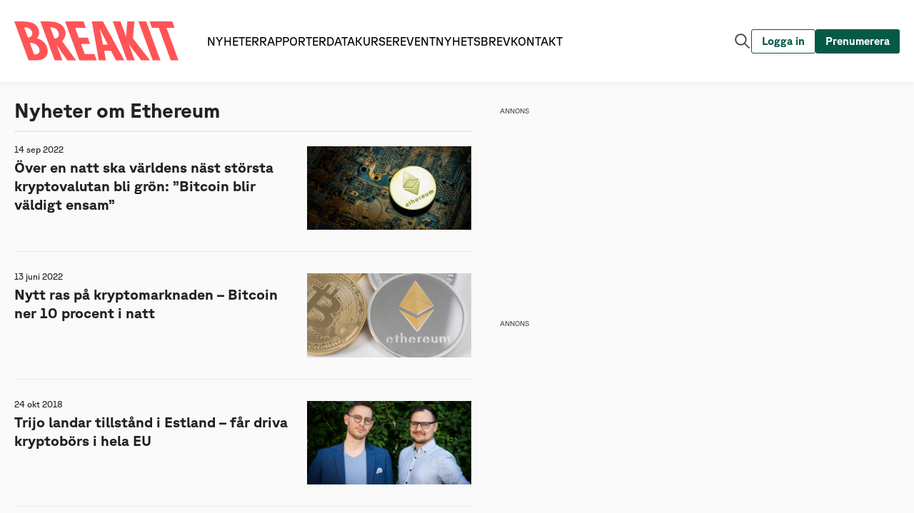

--- FILE ---
content_type: text/html; charset=utf-8
request_url: https://www.breakit.se/artiklar/ethereum
body_size: 3816
content:
<!DOCTYPE html><html lang="sv"><head><meta charSet="utf-8"/><meta http-equiv="X-UA-Compatible" content="IE=edge,chrome=1"/><meta name="keywords" content="Tech, Startups, Digital, Entreprenör, Spotify, Klarna, King, Riskkapital"/><meta name="author" content="Breaking Media AB"/><meta name="description" content="Breakit är Sveriges nyhetssajt om techbolag och startups. Vi bevakar digitaliseringen och berättar om entreprenörerna som förändrar näringslivet"/><meta name="publisher" content="Breakit"/><meta property="og:url" content="https://www.breakit.se/artiklar/ethereum"/><meta property="og:title" content="Nyheter om Ethereum - Breakit"/><meta property="og:description" content="Breakit är Sveriges nyhetssajt om techbolag och startups. Vi bevakar digitaliseringen och berättar om entreprenörerna som förändrar näringslivet"/><meta property="og:type" content="website"/><meta property="og:image" content="/img/default.png"/><meta property="og:image:width" content="621"/><meta property="og:image:height" content="353"/><meta property="og:image:type" content="image/jpeg"/><meta property="fb:pages" content="1529809350615000"/><meta property="fb:app_id" content="544197706666819"/><meta name="viewport" content="initial-scale=1, width=device-width, height=device-height"/><meta property="sesamy:client-id" content="breakit"/><title>Nyheter om Ethereum - Breakit</title><link rel="canonical" href="https://www.breakit.se/artiklar/ethereum"/><link type="application/rss+xml" rel="alternate" title="RSS" href="https://www.breakit.se/feed/artiklar"/><link rel="apple-touch-icon" sizes="57x57" href="/img/icons/favicons/apple-touch-icon-57x57.png"/><link rel="apple-touch-icon" sizes="60x60" href="/img/icons/favicons/apple-touch-icon-60x60.png"/><link rel="apple-touch-icon" sizes="72x72" href="/img/icons/favicons/apple-touch-icon-72x72.png"/><link rel="apple-touch-icon" sizes="76x76" href="/img/icons/favicons/apple-touch-icon-76x76.png"/><link rel="apple-touch-icon" sizes="114x114" href="/img/icons/favicons/apple-touch-icon-114x114.png"/><link rel="apple-touch-icon" sizes="120x120" href="/img/icons/favicons/apple-touch-icon-120x120.png"/><link rel="apple-touch-icon" sizes="144x144" href="/img/icons/favicons/apple-touch-icon-144x144.png"/><link rel="apple-touch-icon" sizes="152x152" href="/img/icons/favicons/apple-touch-icon-152x152.png"/><link rel="apple-touch-icon" sizes="180x180" href="/img/icons/favicons/apple-touch-icon-180x180.png"/><link rel="icon" type="image/png" href="/img/icons/favicons/android-chrome-192x192.png" sizes="192x192"/><link rel="icon" type="image/png" href="/img/icons/favicons/android-chrome-512x512.png" sizes="512x512"/><link rel="icon" type="image/png" href="/img/icons/favicons/Breakit-Favicon-32x32.png" sizes="32x32"/><link rel="icon" type="image/png" href="/img/icons/favicons/Breakit-Favicon-96x96.png" sizes="96x96"/><link rel="icon" type="image/png" href="/img/icons/favicons/Breakit-Favicon-16x16.png" sizes="16x16"/><meta name="msapplication-TileColor" content="#fb6155"/><meta name="msapplication-TileImage" content="/img/icons/favicons/mstile-150x150.png"/><meta name="theme-color" content="#ffffff"/><link rel="manifest" href="/manifest.json" crossorigin="use-credentials"/><link rel="preload" href="/_next/static/media/breakit-logo-red.7dda7fae.svg" as="image" fetchpriority="high"/><meta name="next-head-count" content="40"/><link rel="preload" href="/_next/static/css/f9ae3a7b6c82a27c.css" as="style"/><link rel="stylesheet" href="/_next/static/css/f9ae3a7b6c82a27c.css" data-n-g=""/><link rel="preload" href="/_next/static/css/01376027f22d5c86.css" as="style"/><link rel="stylesheet" href="/_next/static/css/01376027f22d5c86.css" data-n-p=""/><link rel="preload" href="/_next/static/css/480a663637b3d15e.css" as="style"/><link rel="stylesheet" href="/_next/static/css/480a663637b3d15e.css" data-n-p=""/><link rel="preload" href="/_next/static/css/c6f1d2a985bb73b7.css" as="style"/><link rel="stylesheet" href="/_next/static/css/c6f1d2a985bb73b7.css" data-n-p=""/><link rel="preload" href="/_next/static/css/af32434b320f8d93.css" as="style"/><link rel="stylesheet" href="/_next/static/css/af32434b320f8d93.css" data-n-p=""/><link rel="preload" href="/_next/static/css/7bc513364b48d463.css" as="style"/><link rel="stylesheet" href="/_next/static/css/7bc513364b48d463.css" data-n-p=""/><link rel="preload" href="/_next/static/css/3b7cbadc3047b41c.css" as="style"/><link rel="stylesheet" href="/_next/static/css/3b7cbadc3047b41c.css" data-n-p=""/><noscript data-n-css=""></noscript><script defer="" nomodule="" src="/_next/static/chunks/polyfills-42372ed130431b0a.js"></script><script src="/_next/static/chunks/webpack-3f05d1969e0f76b7.js" defer=""></script><script src="/_next/static/chunks/framework-a6cc8856d1b82249.js" defer=""></script><script src="/_next/static/chunks/main-f3d9f56809639303.js" defer=""></script><script src="/_next/static/chunks/pages/_app-064ec678beca1dbc.js" defer=""></script><script src="/_next/static/chunks/7311-980516157fe7f42e.js" defer=""></script><script src="/_next/static/chunks/2050-b971bb94992ea086.js" defer=""></script><script src="/_next/static/chunks/5533-cf2fce87eae80494.js" defer=""></script><script src="/_next/static/chunks/1636-6579f0e12e6958b6.js" defer=""></script><script src="/_next/static/chunks/2621-850d95f4af3ba198.js" defer=""></script><script src="/_next/static/chunks/pages/artiklar/%5Bslug%5D-9cb426311a0315e1.js" defer=""></script><script src="/_next/static/aGolekrOCFCQGdt29WhLX/_buildManifest.js" defer=""></script><script src="/_next/static/aGolekrOCFCQGdt29WhLX/_ssgManifest.js" defer=""></script></head><body><div id="__next"><div class="css-r4jv2i ant-app"><div class="LivewrappedContainer_root__PTZmy"></div><div id="redactorBanner"></div><div id="stickyContainer"></div><header class="Header_header__ORtEf"><div class="Header_inner__acDYp"><a href="/"><div class="Logo_root__5nzh9"><img alt="Breakit logo" fetchpriority="high" width="1630" height="390" decoding="async" data-nimg="1" class="Logo_logo__DJ1Ii" style="color:transparent" src="/_next/static/media/breakit-logo-red.7dda7fae.svg"/></div></a><div class="MainNavbar_root__3x_da"><div class="MainNavbar_mainNavigation___25Yk"><a href="/"><div class="NavbarButton_navbar__WVV7_">Nyheter</div></a><a href="/rapporter"><div class="NavbarButton_navbar__WVV7_">Rapporter</div></a><a href="/data"><div class="NavbarButton_navbar__WVV7_">Data</div></a><a href="https://breakit-crash-course.confetti.events/"><div class="NavbarButton_navbar__WVV7_">Kurser</div></a><a href="/event"><div class="NavbarButton_navbar__WVV7_">Event</div></a><a href="/nyhetsbrev"><div class="NavbarButton_navbar__WVV7_">Nyhetsbrev</div></a><a href="/kontakta-oss"><div class="NavbarButton_navbar__WVV7_">Kontakt</div></a></div><div class="MainNavbar_buttonGroup___UWgC"><button class="Button_root__Dj3xN SearchButton_button__LzQDz Button_transparent__HkH44 Button_autoWidth__yzHl_"><span><div class="SearchButton_content__oPOSA"><img alt="Sök artikel knapp" loading="lazy" width="25" height="25" decoding="async" data-nimg="1" style="color:transparent" src="/_next/static/media/search-gray.8c979340.svg"/></div></span></button><button class="Button_root__Dj3xN LoginButton_navbar__hSkSm Button_outlined__0CrGY Button_autoWidth__yzHl_"><span><div class="LoginButton_content__dmuHX"><span>Logga in</span></div></span></button><button class="Button_root__Dj3xN SubscribeButton_navbar__Gi1V_ Button_autoWidth__yzHl_"><span><div class="SubscribeButton_content__9shhH"><span>Prenumerera</span></div></span></button><button class="Button_root__Dj3xN HamburgerButton_button__k2PMi Button_transparent__HkH44 Button_autoWidth__yzHl_"><span><div class="HamburgerButton_content__CihHF"><img alt="Meny knapp" loading="lazy" width="20" height="20" decoding="async" data-nimg="1" style="color:transparent" src="/_next/static/media/hamburger.4da97743.svg"/></div></span></button></div></div></div></header><div class="SearchField_root__iTL6X"><div class="SearchField_inner__z3AzE"><div class="SearchField_search__VAT_i"><div class="SearchField_search__icon__8p3Vi"><img alt="Sök ikon" loading="lazy" width="16" height="16" decoding="async" data-nimg="1" style="color:transparent" src="/_next/static/media/search-gray.8c979340.svg"/></div><form class="SearchField_search__form__8YTnA" method="get" action="/hitta"><input class="SearchField_search__input__Mctgz" name="s" type="text" placeholder="Sök artiklar, taggar, reporter" value=""/></form></div></div></div><div class="SliderMenu_overlay__fcmqZ"></div><div class="SliderMenu_slider__o8phJ"><div class="SliderMenu_logoWrapper__D4is1"><a href="/"><div class="Logo_root__5nzh9"><img alt="Breakit logo" loading="lazy" width="1630" height="390" decoding="async" data-nimg="1" class="Logo_logo__DJ1Ii" style="color:transparent" src="/_next/static/media/breakit-logo-white.723eeee8.svg"/></div></a><button class="Button_root__Dj3xN CloseSliderButton_button__CLsU2 Button_transparent__HkH44 Button_autoWidth__yzHl_"><span><div class="CloseSliderButton_content__AlW0e"><img alt="Stäng meny" loading="lazy" width="30" height="30" decoding="async" data-nimg="1" style="color:transparent" src="/_next/static/media/close-white.94aec34e.svg"/></div></span></button></div><div class="SliderMenu_loggedOutButtons___dU7K"><button class="Button_root__Dj3xN LoginButton_slider__AKmJ_ Button_transparent__HkH44 Button_autoWidth__yzHl_"><span><div class="LoginButton_content__dmuHX"><img alt="Loga in knapp" loading="lazy" width="20" height="20" decoding="async" data-nimg="1" style="color:transparent" src="/_next/static/media/person.e854dc6d.svg"/><span>Logga in</span></div></span></button><button class="Button_root__Dj3xN SubscribeButton_slider__7798p Button_transparent__HkH44 Button_autoWidth__yzHl_"><span><div class="SubscribeButton_content__9shhH"><span>Prenumerera</span></div></span></button></div><div class="SliderMenu_primaryNavigation__3wPrE"><a href="/"><div class="NavbarButton_sliderPrimary__hx85d">Nyheter</div></a><a href="/rapporter"><div class="NavbarButton_sliderPrimary__hx85d">Rapporter</div></a><a href="/data"><div class="NavbarButton_sliderPrimary__hx85d">Data</div></a><a href="https://breakit-crash-course.confetti.events/"><div class="NavbarButton_sliderPrimary__hx85d">Kurser</div></a><a href="/event"><div class="NavbarButton_sliderPrimary__hx85d">Event</div></a><a href="/podcast"><div class="NavbarButton_sliderPrimary__hx85d">Podcast</div></a></div><div class="SliderMenu_secondaryNavigation__WSg_P"><a href="https://annons.breakit.se/"><div class="NavbarButton_sliderSecondary__WB7qf">Annonsera</div></a><a href="/tipsa-oss"><div class="NavbarButton_sliderSecondary__WB7qf">Tipsa oss</div></a><a href="/om-oss"><div class="NavbarButton_sliderSecondary__WB7qf">Om oss</div></a><a href="/nyhetsbrev"><div class="NavbarButton_sliderSecondary__WB7qf">Nyhetsbrev</div></a><a href="/kontakta-oss"><div class="NavbarButton_sliderSecondary__WB7qf">Kontakta oss</div></a></div><div class="SliderMenu_socialMedia__l2FBM"><div class="SocialMediaButtons_root__bjNV3"><a class="SocialMediaButtons_link__FLMmU" target="_blank" rel="noreferrer" href="https://www.facebook.com/breakit.se"><img alt="Facebook logo" loading="lazy" width="30" height="30" decoding="async" data-nimg="1" style="color:transparent" src="/_next/static/media/facebook.9b1f2d69.svg"/></a><a class="SocialMediaButtons_link__FLMmU" target="_blank" rel="noreferrer" href="https://twitter.com/breakit_se"><img alt="Twitter logo" loading="lazy" width="30" height="30" decoding="async" data-nimg="1" style="color:transparent" src="/_next/static/media/twitter.841991c4.svg"/></a><a class="SocialMediaButtons_link__FLMmU" target="_blank" rel="noreferrer" href="https://www.instagram.com/breakit_se"><img alt="Instagram logo" loading="lazy" width="30" height="30" decoding="async" data-nimg="1" style="color:transparent" src="/_next/static/media/instagram.dd97647b.svg"/></a></div></div></div><section class="ArticleList_layout__e4D9c"><div class="ArticleList_layout__main__k_i6O"><div class="ArticleList_layout__content__4hAoy"><div class="ArticleList_layout__main__k_i6O ArticleList_layout__main__sidebar__ieViu ArticleList_layout__main__side_gutters_mobile__wqkDA"><h1 class="ArticleList_title__WbKwp">Nyheter om <!-- -->Ethereum</h1><div><ul><li><div class="ImagePlaceholder_imagePlaceholder__Lq2MM">Laddar...</div><div class="TextPlaceholder_textPlaceholder__xyUno">Laddar...</div><div class="TextPlaceholder_textPlaceholder__xyUno">Laddar...</div></li><li><div class="ImagePlaceholder_imagePlaceholder__Lq2MM">Laddar...</div><div class="TextPlaceholder_textPlaceholder__xyUno">Laddar...</div><div class="TextPlaceholder_textPlaceholder__xyUno">Laddar...</div></li><li><div class="ImagePlaceholder_imagePlaceholder__Lq2MM">Laddar...</div><div class="TextPlaceholder_textPlaceholder__xyUno">Laddar...</div><div class="TextPlaceholder_textPlaceholder__xyUno">Laddar...</div></li><li><div class="ImagePlaceholder_imagePlaceholder__Lq2MM">Laddar...</div><div class="TextPlaceholder_textPlaceholder__xyUno">Laddar...</div><div class="TextPlaceholder_textPlaceholder__xyUno">Laddar...</div></li><li><div class="ImagePlaceholder_imagePlaceholder__Lq2MM">Laddar...</div><div class="TextPlaceholder_textPlaceholder__xyUno">Laddar...</div><div class="TextPlaceholder_textPlaceholder__xyUno">Laddar...</div></li><li><div class="ImagePlaceholder_imagePlaceholder__Lq2MM">Laddar...</div><div class="TextPlaceholder_textPlaceholder__xyUno">Laddar...</div><div class="TextPlaceholder_textPlaceholder__xyUno">Laddar...</div></li><li><div class="ImagePlaceholder_imagePlaceholder__Lq2MM">Laddar...</div><div class="TextPlaceholder_textPlaceholder__xyUno">Laddar...</div><div class="TextPlaceholder_textPlaceholder__xyUno">Laddar...</div></li><li><div class="ImagePlaceholder_imagePlaceholder__Lq2MM">Laddar...</div><div class="TextPlaceholder_textPlaceholder__xyUno">Laddar...</div><div class="TextPlaceholder_textPlaceholder__xyUno">Laddar...</div></li><li><div class="ImagePlaceholder_imagePlaceholder__Lq2MM">Laddar...</div><div class="TextPlaceholder_textPlaceholder__xyUno">Laddar...</div><div class="TextPlaceholder_textPlaceholder__xyUno">Laddar...</div></li><li><div class="ImagePlaceholder_imagePlaceholder__Lq2MM">Laddar...</div><div class="TextPlaceholder_textPlaceholder__xyUno">Laddar...</div><div class="TextPlaceholder_textPlaceholder__xyUno">Laddar...</div></li><li><div class="ImagePlaceholder_imagePlaceholder__Lq2MM">Laddar...</div><div class="TextPlaceholder_textPlaceholder__xyUno">Laddar...</div><div class="TextPlaceholder_textPlaceholder__xyUno">Laddar...</div></li><li><div class="ImagePlaceholder_imagePlaceholder__Lq2MM">Laddar...</div><div class="TextPlaceholder_textPlaceholder__xyUno">Laddar...</div><div class="TextPlaceholder_textPlaceholder__xyUno">Laddar...</div></li><li><div class="ImagePlaceholder_imagePlaceholder__Lq2MM">Laddar...</div><div class="TextPlaceholder_textPlaceholder__xyUno">Laddar...</div><div class="TextPlaceholder_textPlaceholder__xyUno">Laddar...</div></li><li><div class="ImagePlaceholder_imagePlaceholder__Lq2MM">Laddar...</div><div class="TextPlaceholder_textPlaceholder__xyUno">Laddar...</div><div class="TextPlaceholder_textPlaceholder__xyUno">Laddar...</div></li><li><div class="ImagePlaceholder_imagePlaceholder__Lq2MM">Laddar...</div><div class="TextPlaceholder_textPlaceholder__xyUno">Laddar...</div><div class="TextPlaceholder_textPlaceholder__xyUno">Laddar...</div></li></ul></div></div><div class="ArticleList_layout__sidebar__Rk4tk"><div class="ArticleList_layout__sidebar__Rk4tk"><div class="LivewrappedContainer_root__PTZmy"></div><div class="SidebarWidget_root__prNws SidebarWidget_sticky__mzuGA"><div class="LivewrappedContainer_root__PTZmy"></div></div></div></div></div></div></section><footer class="Footer_root__6_8a2 adk-footer"><div class="Footer_logo__XnWzf"><img alt="Breakit" fetchpriority="high" width="150" height="25" decoding="async" data-nimg="1" style="color:transparent" src="/_next/static/media/breakit-logo-red.7dda7fae.svg"/></div><div class="Footer_body___zYz8"><div class="Footer_column__61Pq0"><h2 class="Footer_title__tPatz">Innehåll</h2><a class="Footer_link__KfV2w" href="/">Nyheter</a><a class="Footer_link__KfV2w" href="/premium">Premium</a><a class="Footer_link__KfV2w" href="/event">Event och webinars</a><a class="Footer_link__KfV2w" href="https://event.breakit.se/crash-course/">Kurser</a><a class="Footer_link__KfV2w" href="/podcast">Podcast</a><a class="Footer_link__KfV2w" href="/tipsa-oss">Tipsa oss</a><a class="Footer_link__KfV2w" href="/nyhetsbrev">Nyhetsbrev</a></div><div class="Footer_column__61Pq0"><h2 class="Footer_title__tPatz">Breakit</h2><a class="Footer_link__KfV2w" href="/om-oss">Om oss</a><a rel="noreferrer" class="Footer_link__KfV2w" href="https://annons.breakit.se/">Annonsera</a><a class="Footer_link__KfV2w" href="/personuppgiftspolicy">Personuppgiftspolicy</a><a class="Footer_link__KfV2w" href="/anvandarvillkor">Allmänna villkor</a><a href="#" class="Footer_link__KfV2w">Ändra datainställningar</a><a class="Footer_link__KfV2w" href="/jobba-hos-oss">Jobba hos oss</a><a class="Footer_link__KfV2w" href="/kontakta-oss">Kontakt</a></div></div><div class="Footer_copyright__D1WOK"><p class="Footer_copyright_text__qiS2M">© <!-- -->2026<!-- --> Breaking Media AB. Alla rättigheter reserverade</p></div></footer></div></div><script id="__NEXT_DATA__" type="application/json">{"props":{"pageProps":{"tags":[{"id":1495,"name":"Ethereum","slug":"ethereum","description":null,"shortDescription":null,"type":"subjectTag"}],"_sentryTraceData":"63953971fe047ae6da7cf08ff0c0f1a9-49cbcef5c02839b2-0","_sentryBaggage":"sentry-environment=production,sentry-release=65fa2d50a1c464288c9884adf580bdc126355dc5,sentry-public_key=b735340e4731425e903ce7ac5bc5ab77,sentry-trace_id=63953971fe047ae6da7cf08ff0c0f1a9,sentry-sampled=false"},"__N_SSP":true},"page":"/artiklar/[slug]","query":{"slug":"ethereum"},"buildId":"aGolekrOCFCQGdt29WhLX","isFallback":false,"isExperimentalCompile":false,"gssp":true,"locale":"sv","locales":["sv"],"defaultLocale":"sv","scriptLoader":[]}</script></body></html>

--- FILE ---
content_type: text/css; charset=UTF-8
request_url: https://www.breakit.se/_next/static/css/480a663637b3d15e.css
body_size: 3616
content:
#TextPlaceholder_main__5bQtp{overflow:visible;flex:1 1}.TextPlaceholder_layout__2N_m3{padding:0 1.25rem;max-width:1250px;margin:20px auto;box-sizing:content-box;display:flex}.TextPlaceholder_layout__col__Wpaet{flex-direction:column}.TextPlaceholder_layout__mt0__MFKrs{margin-top:0!important}.TextPlaceholder_layout__mb0__Z6p5C{margin-bottom:0}.TextPlaceholder_layout__full__yRRjQ{width:100%;max-width:none;padding:0}.TextPlaceholder_layout__topAds__tSrlH{width:100%;max-width:980px;min-width:980px}.TextPlaceholder_layout__content___nrPO{display:flex}.TextPlaceholder_layout__content__reversed__o7SVZ{flex-direction:row-reverse;justify-content:flex-end}.TextPlaceholder_layout__content__col__4jK2d{flex-direction:column}.TextPlaceholder_layout__main__UUz_w{flex-grow:1;width:100%}.TextPlaceholder_layout__main__sidebar__gbmwL{max-width:640px;width:100%;margin-right:40px}.TextPlaceholder_layout__main__sidebar__reversed__QOj6o{max-width:640px;width:100%;margin-left:40px;margin-right:0}.TextPlaceholder_layout__main__no_sidebar__VyCRE{max-width:980px;margin:0 auto}.TextPlaceholder_layout__main__full__nFYBM{max-width:none;width:100%}.TextPlaceholder_layout__sidebar__u49Gl{width:300px;flex-shrink:0}.TextPlaceholder_layout__sidebarAds___skcn{width:250px;margin-left:20px}@media only screen and (max-width:1180px){.TextPlaceholder_layout__sidebarAds___skcn{display:none}}@media only screen and (min-width:768px)and (max-width:1024px){.TextPlaceholder_layout__main__sidebar__gbmwL{margin-right:20px}.TextPlaceholder_layout__main__sidebar__reversed__QOj6o{margin-left:20px;margin-right:0}.TextPlaceholder_layout__topAds__tSrlH{min-width:728px}}@media only screen and (max-width:767px){.TextPlaceholder_layout__2N_m3{padding:0;margin-top:10px;margin-bottom:10px}.TextPlaceholder_layout__main__UUz_w{margin-right:0;margin-left:0;width:100%;max-width:none}.TextPlaceholder_layout__main__side_gutters_mobile__jgHKE{padding:0 20px}.TextPlaceholder_layout__main__reverse_mobile__xV0_t{order:1}.TextPlaceholder_layout__sidebar__u49Gl{display:none}.TextPlaceholder_layout__sidebar__visible_mobile__Mz61i{display:block;width:100%}.TextPlaceholder_layout__sidebar_side_gutters_mobile__YxRm2{padding:0 20px}.TextPlaceholder_layout__content__tacked_sidebar_mobile__97qus{flex-direction:column}.TextPlaceholder_layout__topAds__tSrlH{min-width:auto}}.TextPlaceholder_widgetBox__giyP1{border-top:2px solid #ff5557;padding-top:.5rem;margin-bottom:30px}.TextPlaceholder_widgetBox__giyP1 strong{font-weight:600}.TextPlaceholder_widgetBox--boxed___1Hm6{border:1px solid #d5d5d5;padding:.9375rem;background-color:#fff;margin-bottom:20px}.TextPlaceholder_widgetBox--no-border__OUmv0{border:0;padding:0}.TextPlaceholder_widgetBox--hide-desktop__7KxYg{display:none!important}.TextPlaceholder_widgetBox--hide-mobile__81lUf{display:flex!important}.TextPlaceholder_widgetBox--mt__iGB4S{margin-top:20px}.TextPlaceholder_widgetBox--mb0__napre{margin-bottom:0}.TextPlaceholder_widgetBox--contact__XxJ2_{font-size:.9375rem}.TextPlaceholder_widgetBox--contact__XxJ2_ a{color:#ff5557}@media only screen and (max-width:767px){.TextPlaceholder_widgetBox--mb-mobile__87Hny{margin-bottom:10px}.TextPlaceholder_widgetBox--hide-mobile__81lUf{display:none!important}.TextPlaceholder_widgetBox--hide-desktop__7KxYg{display:flex!important}}.TextPlaceholder_widget-header__fc4Kh{display:flex;margin-bottom:15px;align-items:center}.TextPlaceholder_widget-header__title__6RaWK{font-size:16px;font-size:1rem;color:#ff5557;line-height:1;margin-bottom:0}.TextPlaceholder_widget-header__title--center__Rswjf{text-align:center}.TextPlaceholder_widget-header__title__link__gFJ8o{line-height:inherit}.TextPlaceholder_widget-header__link__AZE3T{margin-left:15px;display:flex}.TextPlaceholder_widget-header__img__0X72O{max-height:17px}.TextPlaceholder_widgetTitle__ry7_H{font-size:16px;font-size:1rem;color:#ff5557;line-height:1;margin-bottom:15px}.TextPlaceholder_widgetTitle--center__fh4cJ{text-align:center}.TextPlaceholder_widgetTitle__link__VE7ju{line-height:inherit;color:#ff5557!important}.TextPlaceholder_widgetTitle--mb0__0xL7L{margin-bottom:0}.TextPlaceholder_sidebar-panel__eUZWK{margin-bottom:20px}.TextPlaceholder_sidebar-panel__link__AxBtl{display:flex;flex-direction:column}.TextPlaceholder_sidebar-panel__img__PfCmI{align-self:center;max-width:100%}.TextPlaceholder_sidebar-ad__cJuMn{width:300px;margin-bottom:20px}.TextPlaceholder_sidebar-sticky-inner__f4GGn{max-width:300px}.TextPlaceholder_brkt-primary-link__2OY36{color:#ff5557;text-decoration:none}.TextPlaceholder_brkt-primary-link__2OY36:hover{text-decoration:underline;color:#ff5557}span.TextPlaceholder_font-general-bold__VpuBA{font-weight:600}.TextPlaceholder_visibleMobile__zr985{display:none}.TextPlaceholder_hiddenMobile__v2vyl{display:block}.TextPlaceholder_inputfield__premium__ZJmAb{border-radius:3px;box-shadow:inset 0 1px 3px 0 rgba(0,0,0,.35);height:50px;padding:15px;font-family:Arial,sans-serif;width:100%;-webkit-appearance:none}@media only screen and (max-width:767px){.TextPlaceholder_visibleMobile__zr985{display:block}.TextPlaceholder_hiddenMobile__v2vyl{display:none}}.TextPlaceholder_articlePage__G_4CF body{background-color:#fff}.TextPlaceholder_article-page--sponsored__P0CXW,.TextPlaceholder_article-page__DBBDp .TextPlaceholder_layout__2N_m3{margin-top:0}.TextPlaceholder_bm-pixel__SudF9{display:none}.TextPlaceholder_full-width__jLyCb .TextPlaceholder_article__gR5_5{max-width:1250px}.TextPlaceholder_full-width__jLyCb .TextPlaceholder_article__wrapper__dUrQc{flex-direction:column-reverse}.TextPlaceholder_full-width__jLyCb .TextPlaceholder_article__wrapper--footer__G3TEs{flex-direction:row}.TextPlaceholder_full-width__jLyCb .TextPlaceholder_article__sidebar__EmdsK{max-width:230px}.TextPlaceholder_article__gR5_5{overflow-anchor:none;max-width:980px}.TextPlaceholder_article__related__wEQM4{display:flex;flex-direction:row;flex-flow:wrap;margin-top:30px}.TextPlaceholder_article__related__wEQM4 .TextPlaceholder_separator__vDppM{border-bottom:2px solid #ff5557;width:100%}.TextPlaceholder_article__related__wEQM4 .TextPlaceholder_label__leTf6{color:#ff5557;font-weight:700;margin-top:5px;width:100%;font-size:16px;font-size:1rem;line-height:20px}.TextPlaceholder_article__read-more__Uax05{font-size:18px;font-size:1.125rem;display:flex;justify-content:space-between;align-items:center;flex-direction:column-reverse;padding-top:15px}.TextPlaceholder_article__read-more__Uax05 .TextPlaceholder_title__NNoND{max-width:100%;font-weight:700;height:100%;font-size:20px;font-size:1.25rem;line-height:26px}.TextPlaceholder_article__read-more__Uax05 img{width:100%;padding-bottom:12px}.TextPlaceholder_article__read-more__Uax05:nth-child(3){width:32.6%;border-right:1px solid #ebebeb}.TextPlaceholder_article__read-more__Uax05:nth-child(3) .TextPlaceholder_title__NNoND,.TextPlaceholder_article__read-more__Uax05:nth-child(3) img{padding-right:20px}.TextPlaceholder_article__read-more__Uax05:nth-child(4){width:34.8%;border-right:1px solid #ebebeb}.TextPlaceholder_article__read-more__Uax05:nth-child(4) .TextPlaceholder_title__NNoND,.TextPlaceholder_article__read-more__Uax05:nth-child(4) img{padding-right:20px;padding-left:20px}.TextPlaceholder_article__read-more__Uax05:nth-child(5){width:32.6%}.TextPlaceholder_article__read-more__Uax05:nth-child(5) .TextPlaceholder_title__NNoND,.TextPlaceholder_article__read-more__Uax05:nth-child(5) img{padding-left:20px}.TextPlaceholder_article__opinion__gMTUM{font-size:18px;font-size:1.125rem;text-transform:uppercase;line-height:24px;font-weight:700;font-style:italic;color:#ff5557;margin-bottom:19px}.TextPlaceholder_article__category__vc_Pz,.TextPlaceholder_article__subject-tags__item__v0cXE{font-size:10px;font-size:.625rem;font-weight:700;font-style:italic;text-transform:uppercase;color:#fff;padding:4px 14px;background-color:#ff5557;position:relative}.TextPlaceholder_article__category__vc_Pz:after,.TextPlaceholder_article__category__vc_Pz:before,.TextPlaceholder_article__subject-tags__item__v0cXE:after,.TextPlaceholder_article__subject-tags__item__v0cXE:before{content:"";display:block;position:absolute;background-color:#ff5557;background:linear-gradient(to left top,hsla(0,0%,100%,.001) 48%,#fff 58%);width:6px;height:100%;left:0;top:0}@media (-ms-high-contrast:none),screen and (-ms-high-contrast:active){.TextPlaceholder_article__category__vc_Pz:after,.TextPlaceholder_article__category__vc_Pz:before,.TextPlaceholder_article__subject-tags__item__v0cXE:after,.TextPlaceholder_article__subject-tags__item__v0cXE:before{background:linear-gradient(to left top,hsla(0,0%,100%,.001) 48%,#fff 0)}}.TextPlaceholder_article__category__vc_Pz:after,.TextPlaceholder_article__subject-tags__item__v0cXE:after{background:linear-gradient(to left top,#fff 48%,hsla(0,0%,100%,.001) 58%);right:0;left:auto}@media (-ms-high-contrast:none),screen and (-ms-high-contrast:active){.TextPlaceholder_article__category__vc_Pz:after,.TextPlaceholder_article__subject-tags__item__v0cXE:after{background:linear-gradient(to left top,#fff 48%,hsla(0,0%,100%,.001) 0)}}.TextPlaceholder_article__subject-tags__item__v0cXE{display:inline-block;margin-bottom:4px;vertical-align:bottom}.TextPlaceholder_article__subject-tags__item__v0cXE:active,.TextPlaceholder_article__subject-tags__item__v0cXE:hover,.TextPlaceholder_article__subject-tags__item__v0cXE:visited{color:#fff}.TextPlaceholder_article__subject-tags__item__v0cXE+.TextPlaceholder_article__subject-tags__item__v0cXE{margin-left:-4px}.TextPlaceholder_article__date__Erkim{font-size:15px;font-size:.9375rem;color:#9e9e9e}*+.TextPlaceholder_article__date__Erkim{margin-left:15px}.TextPlaceholder_article__title__asCPq{font-size:48px;font-size:3rem;line-height:54px;font-weight:700}.TextPlaceholder_article__wrapper__dUrQc{margin-top:50px;display:flex;align-items:flex-start}.TextPlaceholder_article__wrapper--content__cxQsB{align-items:stretch}.TextPlaceholder_article__wrapper--sponsored__0g_YZ{margin-top:25px}.TextPlaceholder_article__wrapper--category__ub3fu{margin-top:17px;margin-bottom:0}.TextPlaceholder_article__wrapper--col__4NKWx{flex-direction:column;margin-top:25px}.TextPlaceholder_article__wrapper--footer__G3TEs{margin-top:30px}.TextPlaceholder_article__img__BqBLK{width:100%}.TextPlaceholder_article__caption__uEUEs{font-size:12px;font-size:.75rem;line-height:16px;color:#9e9e9e;margin-top:7px}.TextPlaceholder_article__preamble__dyIpX{font-size:24px;font-size:1.5rem;line-height:32px;margin-top:28px;margin-bottom:38px}.TextPlaceholder_article__content__I27SQ{flex-grow:1;width:100%}.TextPlaceholder_article__body__AdkQS div.TextPlaceholder_factbox__KgXak a,.TextPlaceholder_article__body__AdkQS div.TextPlaceholder_js-article-body__lg8fx a{color:#ff5557;font-size:18px;font-size:1.125rem;line-height:27px}.TextPlaceholder_article__body__AdkQS div.TextPlaceholder_factbox__KgXak p,.TextPlaceholder_article__body__AdkQS div.TextPlaceholder_js-article-body__lg8fx p{font-size:18px;font-size:1.125rem;line-height:27px;margin-bottom:26px;color:#212121;width:100%}.TextPlaceholder_article__body__AdkQS div.TextPlaceholder_factbox__KgXak p:last-of-type,.TextPlaceholder_article__body__AdkQS div.TextPlaceholder_js-article-body__lg8fx p:last-of-type{margin-bottom:0}.TextPlaceholder_article__body__AdkQS div.TextPlaceholder_factbox__KgXak p a,.TextPlaceholder_article__body__AdkQS div.TextPlaceholder_js-article-body__lg8fx p a{color:#ff5557}.TextPlaceholder_article__body__AdkQS div.TextPlaceholder_factbox__KgXak p em,.TextPlaceholder_article__body__AdkQS div.TextPlaceholder_factbox__KgXak p i,.TextPlaceholder_article__body__AdkQS div.TextPlaceholder_js-article-body__lg8fx p em,.TextPlaceholder_article__body__AdkQS div.TextPlaceholder_js-article-body__lg8fx p i{font-style:italic}.TextPlaceholder_article__body__AdkQS div.TextPlaceholder_factbox__KgXak p strong,.TextPlaceholder_article__body__AdkQS div.TextPlaceholder_js-article-body__lg8fx p strong{font-weight:600}.TextPlaceholder_article__body__AdkQS div.TextPlaceholder_factbox__KgXak p strong em,.TextPlaceholder_article__body__AdkQS div.TextPlaceholder_factbox__KgXak p strong i,.TextPlaceholder_article__body__AdkQS div.TextPlaceholder_js-article-body__lg8fx p strong em,.TextPlaceholder_article__body__AdkQS div.TextPlaceholder_js-article-body__lg8fx p strong i{font-weight:700;font-style:italic}.TextPlaceholder_article__body__AdkQS div.TextPlaceholder_factbox__KgXak p span.TextPlaceholder_fontGeneralBold__vL3f6,.TextPlaceholder_article__body__AdkQS div.TextPlaceholder_js-article-body__lg8fx p span.TextPlaceholder_fontGeneralBold__vL3f6{font-weight:600}.TextPlaceholder_article__body__AdkQS div.TextPlaceholder_factbox__KgXak ul,.TextPlaceholder_article__body__AdkQS div.TextPlaceholder_js-article-body__lg8fx ul{margin-bottom:26px}.TextPlaceholder_article__body__AdkQS div.TextPlaceholder_factbox__KgXak ul li,.TextPlaceholder_article__body__AdkQS div.TextPlaceholder_js-article-body__lg8fx ul li{font-size:18px;font-size:1.125rem;list-style:none;line-height:28px;position:relative;margin-left:20px}.TextPlaceholder_article__body__AdkQS div.TextPlaceholder_factbox__KgXak ul li:before,.TextPlaceholder_article__body__AdkQS div.TextPlaceholder_js-article-body__lg8fx ul li:before{font-size:22px;font-size:1.375rem;content:"";display:block;position:absolute;content:"• ";left:-20px;top:-2px;color:#ff5557}.TextPlaceholder_article__body__AdkQS div.TextPlaceholder_factbox__KgXak ul li a,.TextPlaceholder_article__body__AdkQS div.TextPlaceholder_js-article-body__lg8fx ul li a{color:#ff5557}.TextPlaceholder_article__body__AdkQS div.TextPlaceholder_factbox__KgXak img,.TextPlaceholder_article__body__AdkQS div.TextPlaceholder_js-article-body__lg8fx img{height:auto;display:block;max-width:100%}.TextPlaceholder_article__body__AdkQS div.TextPlaceholder_factbox__KgXak h1,.TextPlaceholder_article__body__AdkQS div.TextPlaceholder_factbox__KgXak h2,.TextPlaceholder_article__body__AdkQS div.TextPlaceholder_factbox__KgXak h3,.TextPlaceholder_article__body__AdkQS div.TextPlaceholder_js-article-body__lg8fx h1,.TextPlaceholder_article__body__AdkQS div.TextPlaceholder_js-article-body__lg8fx h2,.TextPlaceholder_article__body__AdkQS div.TextPlaceholder_js-article-body__lg8fx h3{font-size:22px;font-size:1.375rem;line-height:30px;margin-bottom:15px}.TextPlaceholder_article__body__AdkQS div.TextPlaceholder_factbox__KgXak figure,.TextPlaceholder_article__body__AdkQS div.TextPlaceholder_js-article-body__lg8fx figure{margin-bottom:24px}.TextPlaceholder_article__body__AdkQS div.TextPlaceholder_factbox__KgXak figure img,.TextPlaceholder_article__body__AdkQS div.TextPlaceholder_js-article-body__lg8fx figure img{width:100%}.TextPlaceholder_article__body__AdkQS div.TextPlaceholder_factbox__KgXak figure figcaption,.TextPlaceholder_article__body__AdkQS div.TextPlaceholder_js-article-body__lg8fx figure figcaption{font-size:12px;font-size:.75rem;color:#9e9e9e;margin-top:5px}.TextPlaceholder_article__body__AdkQS div.TextPlaceholder_factbox__KgXak blockquote,.TextPlaceholder_article__body__AdkQS div.TextPlaceholder_js-article-body__lg8fx blockquote{margin:32px auto 45px;max-width:70%;text-align:center;padding-left:30px}.TextPlaceholder_article__body__AdkQS div.TextPlaceholder_factbox__KgXak blockquote p,.TextPlaceholder_article__body__AdkQS div.TextPlaceholder_js-article-body__lg8fx blockquote p{font-size:28px;font-size:1.75rem;line-height:34px;font-weight:700;display:inline-block;position:relative;text-indent:27px;text-align:left}.TextPlaceholder_article__body__AdkQS div.TextPlaceholder_factbox__KgXak blockquote p span,.TextPlaceholder_article__body__AdkQS div.TextPlaceholder_js-article-body__lg8fx blockquote p span{font-size:28px;font-size:1.75rem;line-height:inherit}.TextPlaceholder_article__body__AdkQS div.TextPlaceholder_factbox__KgXak blockquote p:before,.TextPlaceholder_article__body__AdkQS div.TextPlaceholder_js-article-body__lg8fx blockquote p:before{content:"";display:block;position:absolute;width:42px;height:31px;background-image:url(/_next/static/media/quote.eac4613f.svg);background-size:42px 31px;left:-22px;top:-1px}.TextPlaceholder_article__preview__cmYlW{margin-bottom:40px;position:relative}.TextPlaceholder_article__preview__cmYlW:after{content:"";display:block;position:absolute;bottom:0;left:0;width:100%;height:50%;background-image:linear-gradient(180deg,hsla(0,0%,100%,.001),#fff)}.TextPlaceholder_article__sidebar__EmdsK{flex-basis:230px;margin-right:80px;flex-shrink:0}.TextPlaceholder_article__link__Uqaib{color:#ff5557}.TextPlaceholder_article__link--email__BfgsC{font-size:15px;font-size:.9375rem;line-height:.9;margin-left:5px}.TextPlaceholder_article__link--email__BfgsC:active,.TextPlaceholder_article__link--email__BfgsC:hover{color:#ff5557}.TextPlaceholder_article__icon__DfWNW{color:#ff5557;margin-right:5px}.TextPlaceholder_article__divider__qxPDS{border-top:3px solid #ebebeb;margin-top:30px;margin-bottom:40px}.TextPlaceholder_article__divider--sponsored__J9nbG{margin-bottom:40px}.TextPlaceholder_article__tip__SrO1M{margin-top:37px}.TextPlaceholder_article__more__XQX3I{margin:30px 0}@media only screen and (min-width:1180px){.TextPlaceholder_article__more__XQX3I{width:1250px;margin:30px auto}.TextPlaceholder_article__more--inner__5hLS4{margin-right:270px;margin-left:310px}}@media only screen and (max-width:1180px){.TextPlaceholder_article__more__XQX3I{padding-left:330px}}@media only screen and (max-width:767px){.TextPlaceholder_article-page--sponsored__P0CXW{margin-top:0}.TextPlaceholder_article__opinion__gMTUM{font-size:12px;font-size:.75rem;line-height:16px;margin-bottom:10px}.TextPlaceholder_article__title__asCPq{font-size:24px;font-size:1.5rem;line-height:28px}.TextPlaceholder_article__preamble__dyIpX{font-size:18px;font-size:1.125rem;line-height:25px;margin:0 0 12px}.TextPlaceholder_article__preamble--sponsored__8Okrz{margin-top:10px}.TextPlaceholder_article__body__AdkQS div>p{font-size:18px;font-size:1.125rem;line-height:24px;margin-bottom:15px}.TextPlaceholder_article__body__AdkQS div>p span.TextPlaceholder_fontGeneralBold__vL3f6{font-size:18px;font-size:1.125rem}.TextPlaceholder_article__body__AdkQS div ul{margin-bottom:15px}.TextPlaceholder_article__body__AdkQS div ul li,.TextPlaceholder_article__body__AdkQS div ul li p{font-size:18px;font-size:1.125rem;line-height:24px}.TextPlaceholder_article__body__AdkQS div h1,.TextPlaceholder_article__body__AdkQS div h2,.TextPlaceholder_article__body__AdkQS div h3{font-size:18px;font-size:1.125rem;line-height:24px;margin-bottom:15px}.TextPlaceholder_article__body__AdkQS div blockquote{margin-top:25px!important;margin-bottom:25px!important;max-width:80%!important;padding-left:0!important}.TextPlaceholder_article__body__AdkQS div blockquote>p{font-size:22px;font-size:1.375rem;line-height:28px}.TextPlaceholder_article__body__AdkQS div blockquote>p span{font-size:22px;font-size:1.375rem}.TextPlaceholder_article__img__BqBLK{margin-left:-20px;width:calc(100% + 40px)}.TextPlaceholder_article__date__Erkim{font-size:12px;font-size:.75rem;margin-top:2px;margin-left:0}.TextPlaceholder_article__category__vc_Pz{font-size:9px;font-size:.5625rem}.TextPlaceholder_article__wrapper__dUrQc{flex-direction:column;margin-top:0}.TextPlaceholder_article__wrapper--sponsored__0g_YZ{margin-top:15px}.TextPlaceholder_article__wrapper--category__ub3fu{margin-top:11px;margin-bottom:15px}.TextPlaceholder_article__wrapper--footer__G3TEs{margin-top:20px;flex-direction:row}.TextPlaceholder_article__sidebar__EmdsK{display:none}.TextPlaceholder_article__more__XQX3I{padding:0}.TextPlaceholder_article__tip__SrO1M{margin-top:20px}.TextPlaceholder_article__divider__qxPDS{margin:21px 0 23px}.TextPlaceholder_article__divider--sponsored__J9nbG{margin-bottom:23px}.TextPlaceholder_article__iframe__lVmxc iframe{width:100%;display:block;margin:20px 0}.TextPlaceholder_article__related__wEQM4{display:flex;flex-direction:column;margin-top:30px}.TextPlaceholder_article__related__wEQM4 .TextPlaceholder_separator__vDppM{border-bottom:2px solid #ff5557}.TextPlaceholder_article__related__wEQM4 .TextPlaceholder_label__leTf6{color:#ff5557;font-weight:700;margin-top:5px}.TextPlaceholder_article__read-more__Uax05{font-size:16px;font-size:1rem;display:flex;flex-direction:row;justify-content:space-between;align-items:center;padding:14px 0}.TextPlaceholder_article__read-more__Uax05 .TextPlaceholder_thumbnail__kSg4T{max-width:35%;padding:0}.TextPlaceholder_article__read-more__Uax05 .TextPlaceholder_title__NNoND{max-width:65%;font-weight:700;font-size:18px;font-size:1.125rem;line-height:25px}.TextPlaceholder_article__read-more__Uax05:nth-child(3){width:100%;border-right:0 solid #ebebeb;border-bottom:1px solid #ebebeb}.TextPlaceholder_article__read-more__Uax05:nth-child(3) .TextPlaceholder_title__NNoND{padding-right:15px;padding-left:0}.TextPlaceholder_article__read-more__Uax05:nth-child(3) img{padding-right:0;padding-left:0}.TextPlaceholder_article__read-more__Uax05:nth-child(4){width:100%;border-right:0 solid #ebebeb;border-bottom:1px solid #ebebeb}.TextPlaceholder_article__read-more__Uax05:nth-child(4) .TextPlaceholder_title__NNoND{padding-right:15px;padding-left:0}.TextPlaceholder_article__read-more__Uax05:nth-child(4) img{padding-right:0;padding-left:0}.TextPlaceholder_article__read-more__Uax05:nth-child(5){width:100%;padding-bottom:0}.TextPlaceholder_article__read-more__Uax05:nth-child(5) .TextPlaceholder_title__NNoND{padding-right:15px;padding-left:0}.TextPlaceholder_article__read-more__Uax05:nth-child(5) img{padding-right:0;padding-left:0}.TextPlaceholder_layout__2N_m3{margin-top:0}}.TextPlaceholder_textPlaceholder__xyUno{background:#efefef;color:#efefef;margin:2px 0}

--- FILE ---
content_type: text/css; charset=UTF-8
request_url: https://www.breakit.se/_next/static/css/a92f0545d7b0e35b.css
body_size: 3840
content:
#Entries_main__rsiMI{overflow:visible;flex:1 1}.Entries_layout__dMJNf{padding:0 1.25rem;max-width:1250px;margin:20px auto;box-sizing:content-box;display:flex}.Entries_layout__col__02GWl{flex-direction:column}.Entries_layout__mt0__alJTz{margin-top:0!important}.Entries_layout__mb0__2iYS7{margin-bottom:0}.Entries_layout__full__3TFRz{width:100%;max-width:none;padding:0}.Entries_layout__topAds__iUTGN{width:100%;max-width:980px;min-width:980px}.Entries_layout__content__Xypcn{display:flex}.Entries_layout__content__reversed__ER_M5{flex-direction:row-reverse;justify-content:flex-end}.Entries_layout__content__col__moh_N{flex-direction:column}.Entries_layout__main__X6kLA{flex-grow:1;width:100%}.Entries_layout__main__sidebar__7n_4l{max-width:640px;width:100%;margin-right:40px}.Entries_layout__main__sidebar__reversed__6dCR7{max-width:640px;width:100%;margin-left:40px;margin-right:0}.Entries_layout__main__no_sidebar__waGf_{max-width:980px;margin:0 auto}.Entries_layout__main__full__45nHf{max-width:none;width:100%}.Entries_layout__sidebar___EsFl{width:300px;flex-shrink:0}.Entries_layout__sidebarAds__jNiQd{width:250px;margin-left:20px}@media only screen and (max-width:1180px){.Entries_layout__sidebarAds__jNiQd{display:none}}@media only screen and (min-width:768px)and (max-width:1024px){.Entries_layout__main__sidebar__7n_4l{margin-right:20px}.Entries_layout__main__sidebar__reversed__6dCR7{margin-left:20px;margin-right:0}.Entries_layout__topAds__iUTGN{min-width:728px}}@media only screen and (max-width:767px){.Entries_layout__dMJNf{padding:0;margin-top:10px;margin-bottom:10px}.Entries_layout__main__X6kLA{margin-right:0;margin-left:0;width:100%;max-width:none}.Entries_layout__main__side_gutters_mobile__VIHmd{padding:0 20px}.Entries_layout__main__reverse_mobile__Uwfq3{order:1}.Entries_layout__sidebar___EsFl{display:none}.Entries_layout__sidebar__visible_mobile__dneor{display:block;width:100%}.Entries_layout__sidebar_side_gutters_mobile__NKxzF{padding:0 20px}.Entries_layout__content__tacked_sidebar_mobile__reO7i{flex-direction:column}.Entries_layout__topAds__iUTGN{min-width:auto}}.Entries_widgetBox__QAQz_{border-top:2px solid #ff5557;padding-top:.5rem;margin-bottom:30px}.Entries_widgetBox__QAQz_ strong{font-weight:600}.Entries_widgetBox--boxed__TXboQ{border:1px solid #d5d5d5;padding:.9375rem;background-color:#fff;margin-bottom:20px}.Entries_widgetBox--no-border__FlSXq{border:0;padding:0}.Entries_widgetBox--hide-desktop__ziSNK{display:none!important}.Entries_widgetBox--hide-mobile__NcOm6{display:flex!important}.Entries_widgetBox--mt__x1MT3{margin-top:20px}.Entries_widgetBox--mb0__9RfKQ{margin-bottom:0}.Entries_widgetBox--contact__zryVs{font-size:.9375rem}.Entries_widgetBox--contact__zryVs a{color:#ff5557}@media only screen and (max-width:767px){.Entries_widgetBox--mb-mobile__fb55M{margin-bottom:10px}.Entries_widgetBox--hide-mobile__NcOm6{display:none!important}.Entries_widgetBox--hide-desktop__ziSNK{display:flex!important}}.Entries_widget-header__nrJft{display:flex;margin-bottom:15px;align-items:center}.Entries_widget-header__title__WnEcn{font-size:16px;font-size:1rem;color:#ff5557;line-height:1;margin-bottom:0}.Entries_widget-header__title--center__BUv7j{text-align:center}.Entries_widget-header__title__link__ZQ7ib{line-height:inherit}.Entries_widget-header__link__eR3lQ{margin-left:15px;display:flex}.Entries_widget-header__img__DqFRK{max-height:17px}.Entries_widgetTitle__hN3_T{font-size:16px;font-size:1rem;color:#ff5557;line-height:1;margin-bottom:15px}.Entries_widgetTitle--center__3YiSU{text-align:center}.Entries_widgetTitle__link__K_0zN{line-height:inherit;color:#ff5557!important}.Entries_widgetTitle--mb0__IRGVr{margin-bottom:0}.Entries_sidebar-panel__ViyJM{margin-bottom:20px}.Entries_sidebar-panel__link__jr1wV{display:flex;flex-direction:column}.Entries_sidebar-panel__img__CEwVU{align-self:center;max-width:100%}.Entries_sidebar-ad__v1D6l{width:300px;margin-bottom:20px}.Entries_sidebar-sticky-inner__7O_Tq{max-width:300px}.Entries_brkt-primary-link__8BWUn{color:#ff5557;text-decoration:none}.Entries_brkt-primary-link__8BWUn:hover{text-decoration:underline;color:#ff5557}span.Entries_font-general-bold__475cT{font-weight:600}.Entries_visibleMobile__g0_zZ{display:none}.Entries_hiddenMobile__CT7cC{display:block}.Entries_inputfield__premium__KokoW{border-radius:3px;box-shadow:inset 0 1px 3px 0 rgba(0,0,0,.35);height:50px;padding:15px;font-family:Arial,sans-serif;width:100%;-webkit-appearance:none}@media only screen and (max-width:767px){.Entries_visibleMobile__g0_zZ{display:block}.Entries_hiddenMobile__CT7cC{display:none}}.Entries_articlePage__LBEZO body{background-color:#fff}.Entries_article-page--sponsored__JKg5a,.Entries_article-page__Ve0n_ .Entries_layout__dMJNf{margin-top:0}.Entries_bm-pixel__hOKl4{display:none}.Entries_full-width__YUkOf .Entries_article__z0N3k{max-width:1250px}.Entries_full-width__YUkOf .Entries_article__wrapper__EhHbV{flex-direction:column-reverse}.Entries_full-width__YUkOf .Entries_article__wrapper--footer__aFTa1{flex-direction:row}.Entries_full-width__YUkOf .Entries_article__sidebar__3By9X{max-width:230px}.Entries_article__z0N3k{overflow-anchor:none;max-width:980px}.Entries_article__related__UX0wX{display:flex;flex-direction:row;flex-flow:wrap;margin-top:30px}.Entries_article__related__UX0wX .Entries_separator__LQ1vv{border-bottom:2px solid #ff5557;width:100%}.Entries_article__related__UX0wX .Entries_label__MzNM_{color:#ff5557;font-weight:700;margin-top:5px;width:100%;font-size:16px;font-size:1rem;line-height:20px}.Entries_article__read-more__c41dn{font-size:18px;font-size:1.125rem;display:flex;justify-content:space-between;align-items:center;flex-direction:column-reverse;padding-top:15px}.Entries_article__read-more__c41dn .Entries_title__HJUYP{max-width:100%;font-weight:700;height:100%;font-size:20px;font-size:1.25rem;line-height:26px}.Entries_article__read-more__c41dn img{width:100%;padding-bottom:12px}.Entries_article__read-more__c41dn:nth-child(3){width:32.6%;border-right:1px solid #ebebeb}.Entries_article__read-more__c41dn:nth-child(3) .Entries_title__HJUYP,.Entries_article__read-more__c41dn:nth-child(3) img{padding-right:20px}.Entries_article__read-more__c41dn:nth-child(4){width:34.8%;border-right:1px solid #ebebeb}.Entries_article__read-more__c41dn:nth-child(4) .Entries_title__HJUYP,.Entries_article__read-more__c41dn:nth-child(4) img{padding-right:20px;padding-left:20px}.Entries_article__read-more__c41dn:nth-child(5){width:32.6%}.Entries_article__read-more__c41dn:nth-child(5) .Entries_title__HJUYP,.Entries_article__read-more__c41dn:nth-child(5) img{padding-left:20px}.Entries_article__opinion__QJIK4{font-size:18px;font-size:1.125rem;text-transform:uppercase;line-height:24px;font-weight:700;font-style:italic;color:#ff5557;margin-bottom:19px}.Entries_article__category__D4fXF,.Entries_article__subject-tags__item__WkDoh{font-size:10px;font-size:.625rem;font-weight:700;font-style:italic;text-transform:uppercase;color:#fff;padding:4px 14px;background-color:#ff5557;position:relative}.Entries_article__category__D4fXF:after,.Entries_article__category__D4fXF:before,.Entries_article__subject-tags__item__WkDoh:after,.Entries_article__subject-tags__item__WkDoh:before{content:"";display:block;position:absolute;background-color:#ff5557;background:linear-gradient(to left top,hsla(0,0%,100%,.001) 48%,#fff 58%);width:6px;height:100%;left:0;top:0}@media (-ms-high-contrast:none),screen and (-ms-high-contrast:active){.Entries_article__category__D4fXF:after,.Entries_article__category__D4fXF:before,.Entries_article__subject-tags__item__WkDoh:after,.Entries_article__subject-tags__item__WkDoh:before{background:linear-gradient(to left top,hsla(0,0%,100%,.001) 48%,#fff 0)}}.Entries_article__category__D4fXF:after,.Entries_article__subject-tags__item__WkDoh:after{background:linear-gradient(to left top,#fff 48%,hsla(0,0%,100%,.001) 58%);right:0;left:auto}@media (-ms-high-contrast:none),screen and (-ms-high-contrast:active){.Entries_article__category__D4fXF:after,.Entries_article__subject-tags__item__WkDoh:after{background:linear-gradient(to left top,#fff 48%,hsla(0,0%,100%,.001) 0)}}.Entries_article__subject-tags__item__WkDoh{display:inline-block;margin-bottom:4px;vertical-align:bottom}.Entries_article__subject-tags__item__WkDoh:active,.Entries_article__subject-tags__item__WkDoh:hover,.Entries_article__subject-tags__item__WkDoh:visited{color:#fff}.Entries_article__subject-tags__item__WkDoh+.Entries_article__subject-tags__item__WkDoh{margin-left:-4px}.Entries_article__date__so8G3{font-size:15px;font-size:.9375rem;color:#9e9e9e}*+.Entries_article__date__so8G3{margin-left:15px}.Entries_article__title__taXLJ{font-size:48px;font-size:3rem;line-height:54px;font-weight:700}.Entries_article__wrapper__EhHbV{margin-top:50px;display:flex;align-items:flex-start}.Entries_article__wrapper--content__gZyFH{align-items:stretch}.Entries_article__wrapper--sponsored__062tX{margin-top:25px}.Entries_article__wrapper--category__C96mL{margin-top:17px;margin-bottom:0}.Entries_article__wrapper--col__gm1W0{flex-direction:column;margin-top:25px}.Entries_article__wrapper--footer__aFTa1{margin-top:30px}.Entries_article__img__5dL0z{width:100%}.Entries_article__caption__dvAfG{font-size:12px;font-size:.75rem;line-height:16px;color:#9e9e9e;margin-top:7px}.Entries_article__preamble__wr5SH{font-size:24px;font-size:1.5rem;line-height:32px;margin-top:28px;margin-bottom:38px}.Entries_article__content__gCKqu{flex-grow:1;width:100%}.Entries_article__body__mPRlV div.Entries_factbox____8EL a,.Entries_article__body__mPRlV div.Entries_js-article-body__TG_CF a{color:#ff5557;font-size:18px;font-size:1.125rem;line-height:27px}.Entries_article__body__mPRlV div.Entries_factbox____8EL p,.Entries_article__body__mPRlV div.Entries_js-article-body__TG_CF p{font-size:18px;font-size:1.125rem;line-height:27px;margin-bottom:26px;color:#212121;width:100%}.Entries_article__body__mPRlV div.Entries_factbox____8EL p:last-of-type,.Entries_article__body__mPRlV div.Entries_js-article-body__TG_CF p:last-of-type{margin-bottom:0}.Entries_article__body__mPRlV div.Entries_factbox____8EL p a,.Entries_article__body__mPRlV div.Entries_js-article-body__TG_CF p a{color:#ff5557}.Entries_article__body__mPRlV div.Entries_factbox____8EL p em,.Entries_article__body__mPRlV div.Entries_factbox____8EL p i,.Entries_article__body__mPRlV div.Entries_js-article-body__TG_CF p em,.Entries_article__body__mPRlV div.Entries_js-article-body__TG_CF p i{font-style:italic}.Entries_article__body__mPRlV div.Entries_factbox____8EL p strong,.Entries_article__body__mPRlV div.Entries_js-article-body__TG_CF p strong{font-weight:600}.Entries_article__body__mPRlV div.Entries_factbox____8EL p strong em,.Entries_article__body__mPRlV div.Entries_factbox____8EL p strong i,.Entries_article__body__mPRlV div.Entries_js-article-body__TG_CF p strong em,.Entries_article__body__mPRlV div.Entries_js-article-body__TG_CF p strong i{font-weight:700;font-style:italic}.Entries_article__body__mPRlV div.Entries_factbox____8EL p span.Entries_fontGeneralBold__Kc4xi,.Entries_article__body__mPRlV div.Entries_js-article-body__TG_CF p span.Entries_fontGeneralBold__Kc4xi{font-weight:600}.Entries_article__body__mPRlV div.Entries_factbox____8EL ul,.Entries_article__body__mPRlV div.Entries_js-article-body__TG_CF ul{margin-bottom:26px}.Entries_article__body__mPRlV div.Entries_factbox____8EL ul li,.Entries_article__body__mPRlV div.Entries_js-article-body__TG_CF ul li{font-size:18px;font-size:1.125rem;list-style:none;line-height:28px;position:relative;margin-left:20px}.Entries_article__body__mPRlV div.Entries_factbox____8EL ul li:before,.Entries_article__body__mPRlV div.Entries_js-article-body__TG_CF ul li:before{font-size:22px;font-size:1.375rem;content:"";display:block;position:absolute;content:"• ";left:-20px;top:-2px;color:#ff5557}.Entries_article__body__mPRlV div.Entries_factbox____8EL ul li a,.Entries_article__body__mPRlV div.Entries_js-article-body__TG_CF ul li a{color:#ff5557}.Entries_article__body__mPRlV div.Entries_factbox____8EL img,.Entries_article__body__mPRlV div.Entries_js-article-body__TG_CF img{height:auto;display:block;max-width:100%}.Entries_article__body__mPRlV div.Entries_factbox____8EL h1,.Entries_article__body__mPRlV div.Entries_factbox____8EL h2,.Entries_article__body__mPRlV div.Entries_factbox____8EL h3,.Entries_article__body__mPRlV div.Entries_js-article-body__TG_CF h1,.Entries_article__body__mPRlV div.Entries_js-article-body__TG_CF h2,.Entries_article__body__mPRlV div.Entries_js-article-body__TG_CF h3{font-size:22px;font-size:1.375rem;line-height:30px;margin-bottom:15px}.Entries_article__body__mPRlV div.Entries_factbox____8EL figure,.Entries_article__body__mPRlV div.Entries_js-article-body__TG_CF figure{margin-bottom:24px}.Entries_article__body__mPRlV div.Entries_factbox____8EL figure img,.Entries_article__body__mPRlV div.Entries_js-article-body__TG_CF figure img{width:100%}.Entries_article__body__mPRlV div.Entries_factbox____8EL figure figcaption,.Entries_article__body__mPRlV div.Entries_js-article-body__TG_CF figure figcaption{font-size:12px;font-size:.75rem;color:#9e9e9e;margin-top:5px}.Entries_article__body__mPRlV div.Entries_factbox____8EL blockquote,.Entries_article__body__mPRlV div.Entries_js-article-body__TG_CF blockquote{margin:32px auto 45px;max-width:70%;text-align:center;padding-left:30px}.Entries_article__body__mPRlV div.Entries_factbox____8EL blockquote p,.Entries_article__body__mPRlV div.Entries_js-article-body__TG_CF blockquote p{font-size:28px;font-size:1.75rem;line-height:34px;font-weight:700;display:inline-block;position:relative;text-indent:27px;text-align:left}.Entries_article__body__mPRlV div.Entries_factbox____8EL blockquote p span,.Entries_article__body__mPRlV div.Entries_js-article-body__TG_CF blockquote p span{font-size:28px;font-size:1.75rem;line-height:inherit}.Entries_article__body__mPRlV div.Entries_factbox____8EL blockquote p:before,.Entries_article__body__mPRlV div.Entries_js-article-body__TG_CF blockquote p:before{content:"";display:block;position:absolute;width:42px;height:31px;background-image:url(/_next/static/media/quote.eac4613f.svg);background-size:42px 31px;left:-22px;top:-1px}.Entries_article__preview__7PMjk{margin-bottom:40px;position:relative}.Entries_article__preview__7PMjk:after{content:"";display:block;position:absolute;bottom:0;left:0;width:100%;height:50%;background-image:linear-gradient(180deg,hsla(0,0%,100%,.001),#fff)}.Entries_article__sidebar__3By9X{flex-basis:230px;margin-right:80px;flex-shrink:0}.Entries_article__link__L3Bo_{color:#ff5557}.Entries_article__link--email__k8g3A{font-size:15px;font-size:.9375rem;line-height:.9;margin-left:5px}.Entries_article__link--email__k8g3A:active,.Entries_article__link--email__k8g3A:hover{color:#ff5557}.Entries_article__icon__X4KL_{color:#ff5557;margin-right:5px}.Entries_article__divider__ZADzf{border-top:3px solid #ebebeb;margin-top:30px;margin-bottom:40px}.Entries_article__divider--sponsored__Unt7O{margin-bottom:40px}.Entries_article__tip__MVzn6{margin-top:37px}.Entries_article__more__HGjNJ{margin:30px 0}@media only screen and (min-width:1180px){.Entries_article__more__HGjNJ{width:1250px;margin:30px auto}.Entries_article__more--inner__rwk2W{margin-right:270px;margin-left:310px}}@media only screen and (max-width:1180px){.Entries_article__more__HGjNJ{padding-left:330px}}@media only screen and (max-width:767px){.Entries_article-page--sponsored__JKg5a{margin-top:0}.Entries_article__opinion__QJIK4{font-size:12px;font-size:.75rem;line-height:16px;margin-bottom:10px}.Entries_article__title__taXLJ{font-size:24px;font-size:1.5rem;line-height:28px}.Entries_article__preamble__wr5SH{font-size:18px;font-size:1.125rem;line-height:25px;margin:0 0 12px}.Entries_article__preamble--sponsored__GUHq_{margin-top:10px}.Entries_article__body__mPRlV div>p{font-size:18px;font-size:1.125rem;line-height:24px;margin-bottom:15px}.Entries_article__body__mPRlV div>p span.Entries_fontGeneralBold__Kc4xi{font-size:18px;font-size:1.125rem}.Entries_article__body__mPRlV div ul{margin-bottom:15px}.Entries_article__body__mPRlV div ul li,.Entries_article__body__mPRlV div ul li p{font-size:18px;font-size:1.125rem;line-height:24px}.Entries_article__body__mPRlV div h1,.Entries_article__body__mPRlV div h2,.Entries_article__body__mPRlV div h3{font-size:18px;font-size:1.125rem;line-height:24px;margin-bottom:15px}.Entries_article__body__mPRlV div blockquote{margin-top:25px!important;margin-bottom:25px!important;max-width:80%!important;padding-left:0!important}.Entries_article__body__mPRlV div blockquote>p{font-size:22px;font-size:1.375rem;line-height:28px}.Entries_article__body__mPRlV div blockquote>p span{font-size:22px;font-size:1.375rem}.Entries_article__img__5dL0z{margin-left:-20px;width:calc(100% + 40px)}.Entries_article__date__so8G3{font-size:12px;font-size:.75rem;margin-top:2px;margin-left:0}.Entries_article__category__D4fXF{font-size:9px;font-size:.5625rem}.Entries_article__wrapper__EhHbV{flex-direction:column;margin-top:0}.Entries_article__wrapper--sponsored__062tX{margin-top:15px}.Entries_article__wrapper--category__C96mL{margin-top:11px;margin-bottom:15px}.Entries_article__wrapper--footer__aFTa1{margin-top:20px;flex-direction:row}.Entries_article__sidebar__3By9X{display:none}.Entries_article__more__HGjNJ{padding:0}.Entries_article__tip__MVzn6{margin-top:20px}.Entries_article__divider__ZADzf{margin:21px 0 23px}.Entries_article__divider--sponsored__Unt7O{margin-bottom:23px}.Entries_article__iframe__GD5l5 iframe{width:100%;display:block;margin:20px 0}.Entries_article__related__UX0wX{display:flex;flex-direction:column;margin-top:30px}.Entries_article__related__UX0wX .Entries_separator__LQ1vv{border-bottom:2px solid #ff5557}.Entries_article__related__UX0wX .Entries_label__MzNM_{color:#ff5557;font-weight:700;margin-top:5px}.Entries_article__read-more__c41dn{font-size:16px;font-size:1rem;display:flex;flex-direction:row;justify-content:space-between;align-items:center;padding:14px 0}.Entries_article__read-more__c41dn .Entries_thumbnail__QmP5p{max-width:35%;padding:0}.Entries_article__read-more__c41dn .Entries_title__HJUYP{max-width:65%;font-weight:700;font-size:18px;font-size:1.125rem;line-height:25px}.Entries_article__read-more__c41dn:nth-child(3){width:100%;border-right:0 solid #ebebeb;border-bottom:1px solid #ebebeb}.Entries_article__read-more__c41dn:nth-child(3) .Entries_title__HJUYP{padding-right:15px;padding-left:0}.Entries_article__read-more__c41dn:nth-child(3) img{padding-right:0;padding-left:0}.Entries_article__read-more__c41dn:nth-child(4){width:100%;border-right:0 solid #ebebeb;border-bottom:1px solid #ebebeb}.Entries_article__read-more__c41dn:nth-child(4) .Entries_title__HJUYP{padding-right:15px;padding-left:0}.Entries_article__read-more__c41dn:nth-child(4) img{padding-right:0;padding-left:0}.Entries_article__read-more__c41dn:nth-child(5){width:100%;padding-bottom:0}.Entries_article__read-more__c41dn:nth-child(5) .Entries_title__HJUYP{padding-right:15px;padding-left:0}.Entries_article__read-more__c41dn:nth-child(5) img{padding-right:0;padding-left:0}.Entries_layout__dMJNf{margin-top:0}}.Entries_list__KvqeT{margin-bottom:20px}.Entries_entry__pi_5K{border-bottom:1px solid #d5d5d5;padding:.625rem 0}.Entries_entry__pi_5K:first-child{padding-top:0}.Entries_entry__pi_5K:last-child{border-bottom:0;padding-bottom:0}.Entries_wrapper__8P5HV{line-height:20px;display:flex}.Entries_link__eHglX{display:flex;align-items:flex-start;position:relative}.Entries_link__eHglX:hover{text-decoration:none}.Entries_link__eHglX .Entries_title__HJUYP:hover{text-decoration:underline}.Entries_link__eHglX [class*=__img]{opacity:.7}.Entries_img__k98gj{width:95px;height:auto;margin-right:15px;transition:opacity .3s ease-out;-webkit-backface-visibility:hidden;backface-visibility:hidden;margin-top:5px}.Entries_label__MzNM_{font-size:11px;font-size:.6875rem;font-weight:700;font-style:italic;color:#fff;padding:0 6px;position:absolute;background-color:#ff5557;margin-top:5px}.Entries_title__HJUYP{font-size:15px;font-size:.9375rem;font-weight:600}.Entries_primaryTitle__M7PYH{color:#ff5557;text-transform:uppercase;font-size:15px;font-size:.9375rem}.Entries_primaryLink__t4VvJ{line-height:20px}.Entries_date__D8lah{font-size:13px;font-size:.8125rem;color:#9e9e9e;display:block}.Entries_time__xTw7a{font-size:14px;font-size:.875rem;color:#9e9e9e;margin-right:10px}

--- FILE ---
content_type: application/javascript; charset=UTF-8
request_url: https://www.breakit.se/_next/static/chunks/pages/rapporter-1e424989856e7475.js
body_size: 22054
content:
!function(){try{var e="undefined"!=typeof window?window:"undefined"!=typeof global?global:"undefined"!=typeof self?self:{},t=(new e.Error).stack;t&&(e._sentryDebugIds=e._sentryDebugIds||{},e._sentryDebugIds[t]="219043f6-2b2d-4fd2-a6b2-83bd378ad50e",e._sentryDebugIdIdentifier="sentry-dbid-219043f6-2b2d-4fd2-a6b2-83bd378ad50e")}catch(e){}}(),(self.webpackChunk_N_E=self.webpackChunk_N_E||[]).push([[4853],{69199:function(e,t,_){var r=_(89881),a=_(98612);e.exports=function(e,t){var _=-1,i=a(e)?Array(e.length):[];return r(e,function(e,r,a){i[++_]=t(e,r,a)}),i}},35161:function(e,t,_){var r=_(29932),a=_(67206),i=_(69199),o=_(1469);e.exports=function(e,t){return(o(e)?r:i)(e,a(t,3))}},14617:function(e,t,_){(window.__NEXT_P=window.__NEXT_P||[]).push(["/rapporter",function(){return _(70235)}])},34125:function(e,t,_){"use strict";var r=_(85893),a=_(78663),i=_(9008),o=_.n(i),l=_(11163),n=_(35161),s=_.n(n),d=_(79833),p=_.n(d);let g=(0,l.withRouter)(e=>{let{router:t,title:_,ogTitle:i,description:l="Breakit \xe4r Sveriges nyhetssajt om techbolag och startups. Vi bevakar digitaliseringen och ber\xe4ttar om entrepren\xf6rerna som f\xf6r\xe4ndrar n\xe4ringslivet",image:n={url:"/img/default.png",width:621,height:353},articleTags:d,sesamyPrice:g,indexPage:c=!0,articleBody:b,rss:m={url:"https://www.breakit.se/feed/artiklar",title:"RSS"},children:u,dateModified:h,datePublished:w,isArticlePage:k=!1,canonical:f}=e,y=null!=f?f:(0,a.F5)(t.asPath),v={"@context":"https://schema.org","@type":"NewsArticle",headline:_||"",datePublished:w||"",dateModified:h||"",description:l,articleBody:b||"",keywords:p()(s()(d,e=>e.name))};return(0,r.jsxs)(o(),{children:[(0,r.jsx)("meta",{charSet:"utf-8"}),(0,r.jsx)("meta",{httpEquiv:"X-UA-Compatible",content:"IE=edge,chrome=1"}),(0,r.jsx)("meta",{name:"keywords",content:"Tech, Startups, Digital, Entrepren\xf6r, Spotify, Klarna, King, Riskkapital"}),(0,r.jsx)("meta",{name:"author",content:"Breaking Media AB"}),(0,r.jsx)("meta",{name:"description",content:l}),(0,r.jsx)("meta",{name:"publisher",content:"Breakit"}),(0,r.jsx)("meta",{property:"og:url",content:y}),(0,r.jsx)("meta",{property:"og:title",content:null!=i?i:_}),(0,r.jsx)("meta",{property:"og:description",content:l}),(0,r.jsx)("meta",{property:"og:type",content:"website"}),(0,r.jsx)("meta",{property:"og:image",content:n.url}),(0,r.jsx)("meta",{property:"og:image:width",content:n.width.toString()}),(0,r.jsx)("meta",{property:"og:image:height",content:n.height.toString()}),(0,r.jsx)("meta",{property:"og:image:type",content:"image/jpeg"}),(0,r.jsx)("meta",{property:"fb:pages",content:"1529809350615000"}),(0,r.jsx)("meta",{property:"fb:app_id",content:"544197706666819"}),(0,r.jsx)("meta",{name:"viewport",content:"initial-scale=1, width=device-width, height=device-height"}),(0,r.jsx)("meta",{property:"sesamy:client-id",content:"".concat("breakit")}),!c&&(0,r.jsx)("meta",{name:"robots",content:"noindex"}),(0,r.jsx)("title",{children:_}),k&&(0,r.jsx)("script",{type:"application/ld+json",dangerouslySetInnerHTML:{__html:JSON.stringify(v)}}),(0,r.jsx)("link",{rel:"canonical",href:y}),(0,r.jsx)("link",{type:"application/rss+xml",rel:"alternate",title:m.title,href:m.url}),(0,r.jsx)("link",{rel:"apple-touch-icon",sizes:"57x57",href:"/img/icons/favicons/apple-touch-icon-57x57.png"}),(0,r.jsx)("link",{rel:"apple-touch-icon",sizes:"60x60",href:"/img/icons/favicons/apple-touch-icon-60x60.png"}),(0,r.jsx)("link",{rel:"apple-touch-icon",sizes:"72x72",href:"/img/icons/favicons/apple-touch-icon-72x72.png"}),(0,r.jsx)("link",{rel:"apple-touch-icon",sizes:"76x76",href:"/img/icons/favicons/apple-touch-icon-76x76.png"}),(0,r.jsx)("link",{rel:"apple-touch-icon",sizes:"114x114",href:"/img/icons/favicons/apple-touch-icon-114x114.png"}),(0,r.jsx)("link",{rel:"apple-touch-icon",sizes:"120x120",href:"/img/icons/favicons/apple-touch-icon-120x120.png"}),(0,r.jsx)("link",{rel:"apple-touch-icon",sizes:"144x144",href:"/img/icons/favicons/apple-touch-icon-144x144.png"}),(0,r.jsx)("link",{rel:"apple-touch-icon",sizes:"152x152",href:"/img/icons/favicons/apple-touch-icon-152x152.png"}),(0,r.jsx)("link",{rel:"apple-touch-icon",sizes:"180x180",href:"/img/icons/favicons/apple-touch-icon-180x180.png"}),(0,r.jsx)("link",{rel:"icon",type:"image/png",href:"/img/icons/favicons/android-chrome-192x192.png",sizes:"192x192"}),(0,r.jsx)("link",{rel:"icon",type:"image/png",href:"/img/icons/favicons/android-chrome-512x512.png",sizes:"512x512"}),(0,r.jsx)("link",{rel:"icon",type:"image/png",href:"/img/icons/favicons/Breakit-Favicon-32x32.png",sizes:"32x32"}),(0,r.jsx)("link",{rel:"icon",type:"image/png",href:"/img/icons/favicons/Breakit-Favicon-96x96.png",sizes:"96x96"}),(0,r.jsx)("link",{rel:"icon",type:"image/png",href:"/img/icons/favicons/Breakit-Favicon-16x16.png",sizes:"16x16"}),(0,r.jsx)("meta",{name:"msapplication-TileColor",content:"#fb6155"}),(0,r.jsx)("meta",{name:"msapplication-TileImage",content:"/img/icons/favicons/mstile-150x150.png"}),(0,r.jsx)("meta",{name:"theme-color",content:"#ffffff"}),(0,r.jsx)("link",{rel:"manifest",href:"/manifest.json",crossOrigin:"use-credentials"}),null==d?void 0:d.map(e=>(0,r.jsx)("meta",{property:"article:tag",content:e.name},e.name)),k&&(0,r.jsxs)(r.Fragment,{children:[(0,r.jsx)("meta",{property:"sesamy:title",content:null!=i?i:_}),(0,r.jsx)("meta",{property:"sesamy:description",content:l}),(0,r.jsx)("meta",{property:"sesamy:image",content:n.url})]}),g&&(0,r.jsxs)(r.Fragment,{children:[(0,r.jsx)("meta",{property:"sesamy:price",content:p()(g)}),(0,r.jsx)("meta",{property:"sesamy:currency",content:"SEK"})]}),u]})});t.Z=g},70235:function(e,t,_){"use strict";_.r(t),_.d(t,{default:function(){return Q}});var r=_(85893),a=_(67294),i=_(34125),o=_(19313),l=_.n(o),n=JSON.parse('{"oM":{"title":"RAPPORTER OCH KARTL\xc4GGNINGAR","subTitle":"Som Premium-medlem f\xe5r du tillg\xe5ng till Breakits alla rapporter och kartl\xe4ggningar.","text":"Djupdyk i de hetaste branscherna och ta del av v\xe4rderingar, analyser, \xe4garlistor och data i m\xe4ngder. Nya rapporter och kartl\xe4ggningar sl\xe4pps l\xf6pande – allt f\xf6r att du ska kunna fatta b\xe4ttre aff\xe4rsbeslut.","image":"https://cdn.breakit.se/report/hero_8mar.png"},"Gm":[{"id":1,"pdf":true,"article":false,"rating":80,"date":"2022-10-06 12:00:00","title":"SaaS-rapporten 2022","text":"Sveriges 55 st\xf6rsta SaaS-bolag – siffrorna, personerna och snabbv\xe4xarna","image":"https://cdn.breakit.se/report/saas_2022_8mar.png","url":"https://cdn.breakit.se/report/SaaS_rapporten_2022.pdf","tags":["SaaS","2022"]},{"id":10,"pdf":false,"article":true,"rating":74,"date":"2022-05-11 12:00:00","title":"Web3-bolagen i Sverige","text":"Unik kartl\xe4ggning av NFT, Web3 och blockchain i Sverige.","image":"https://cdn.breakit.se/report/blockchain_8mar.png","url":"https://www.breakit.se/artikel/32972/blockchain-kartlaggning-har-ar-19-svenska-bolag-som-bygger-web3-siffrorna-investerarna-och-planerna-framover","tags":["blockchain","Web3","2022"]},{"id":11,"pdf":false,"article":true,"rating":74,"date":"2022-06-02 12:00:00","title":"Foodtech-Sverige 2022","text":"F\xf6retagen som satsar allt p\xe5 innovationer inom foodtech. H\xe4r \xe4r akt\xf6rerna, analyserna, \xe4garna och nyckelpersonerna.","image":"https://cdn.breakit.se/report/foodtech_juni_8mar.png","url":"https://www.breakit.se/artikel/33266/gronsaker-pa-hojden-atbara-bestick-och-gurka-utan-plast-14-foodtech-bolag-som-vill-gora-din-mat-battre","tags":["foodtech","2022"]},{"id":12,"pdf":false,"article":true,"rating":74,"date":"2022-06-17 12:00:00","title":"Sveriges foodtech-investerare","text":"Investerarna som st\xe5r redo att satsa miljarder – p\xe5 den nya sortens mat.","image":"https://cdn.breakit.se/report/foodtech_investerar_8mar.png","url":"https://www.breakit.se/artikel/33446/de-star-redo-med-miljarder-att-satsa-pa-din-mat-har-ar-sveriges-framsta-foodtech-investerare","tags":["foodtech","2022"]},{"id":13,"pdf":false,"article":true,"rating":74,"date":"2022-05-25 12:00:00","title":"Foodtech-utmanarna","text":"De hetaste utmanarna inom livsmedelsindustrin. Nyckelpersonerna, \xe4garna, siffrorna och analyserna.","image":"https://cdn.breakit.se/report/foodtech_maj_8mar.png","url":"https://www.breakit.se/artikel/33175/har-ar-19-stekheta-foodtech-bolag-som-vill-forandra-varlden-uppstickarna-agarna-siffrorna-och-analyserna","tags":["foodtech","2022"]},{"id":14,"pdf":false,"article":true,"rating":74,"date":"2022-08-25 12:00:00","title":"Influencer-kartl\xe4ggningen 2022","text":"S\xe5 g\xe5r det f\xf6r influerarnas egna f\xf6retag. Snabbv\xe4xarna, utmanarna och succ\xe9rna som uteblev.","image":"https://cdn.breakit.se/report/influencer_2022_8mar.png","url":"https://www.breakit.se/artikel/34118/stor-kartlaggning-sveriges-hetaste-influencers-sa-gar-kandisarnas-bolag-snabbvaxarna-utmanarna-och-succeerna-som-uteblev","tags":["influencer","2022"]},{"id":15,"pdf":false,"article":true,"rating":73,"date":"2022-03-22 12:00:00","title":"E-sportkartl\xe4ggningen 2022","text":"Genomg\xe5ng av alla e-sportf\xf6retag i Sverige. Vi har analyserat bolagen, entrepren\xf6rerna, siffrorna.","image":"https://cdn.breakit.se/report/esport_2022_8mar.png","url":"https://www.breakit.se/artikel/32422/kartlaggning-av-e-sport-sverige-2022-miljard-exit-konkurs-och-luftslottet-som-sprack","tags":["e-sport","2022"]},{"id":16,"pdf":false,"article":true,"rating":73,"date":"2022-05-05 12:00:00","title":"Influencer-n\xe4tverken","text":"Influencer marketing har exploderat. H\xe4r granskar vi n\xe4tverken, siffrorna, konkurrenterna – och allt du beh\xf6ver veta.","image":"https://cdn.breakit.se/report/influencer_network_8mar.png","url":"https://www.breakit.se/artikel/32909/jag-har-kartlagt-sveriges-storsta-influencernatverk-har-ar-vad-jag-hittat-bolagen-som-rasat-omtagen-och-den-extrema-konkurrensen","tags":["influencer","2022"]},{"id":17,"pdf":false,"article":true,"rating":72,"date":"2022-12-21 12:00:00","title":"Fotbollstech i siffror","text":"De svenska bolagen som vill g\xf6ra v\xe4rldens st\xf6rsta sport b\xe4ttre. Aff\xe4rsid\xe9erna, analyserna, siffrorna.","image":"https://cdn.breakit.se/report/fotboll_8mar.png","url":"https://www.breakit.se/artikel/35412/kartlaeggning-aatta-svenska-heta-startups-som-vill-forandra-fotbollen-med-tech","tags":["sport","2022"]},{"id":18,"pdf":false,"article":true,"rating":71,"date":"2022-12-15 12:00:00","title":"Vd-l\xf6nelistan: De tj\xe4nar b\xe4st","text":"Namn f\xf6r namn – det tj\xe4nar vd:arna p\xe5 Sveriges 108 hetaste techbolag.","image":"https://cdn.breakit.se/report/lon_vd_8mar.png","url":"https://www.breakit.se/artikel/35351/det-tjanar-vd-arna-pa-sveriges-hetaste-techbolag-108-namn","tags":["l\xf6ner","2022"]},{"id":19,"pdf":false,"article":true,"rating":70,"date":"2022-09-01 12:00:00","title":"Tech-l\xf6nelistan: De betalar b\xe4st","text":"Stor genomg\xe5ng av Sveriges 248 hetaste techbolag. H\xe4r \xe4r bolagen som betalar h\xf6gst l\xf6n.","image":"https://cdn.breakit.se/report/lon_bolag_8mar.png","url":"https://www.breakit.se/artikel/34144/har-ar-techbolagen-som-betalar-hogst-lon-vi-har-granskat-248-av-sveriges-hetaste-bolag","tags":["l\xf6ner","2022"]},{"id":2,"pdf":false,"article":true,"rating":79,"date":"2022-02-21 12:00:00","title":"Betalkartl\xe4ggning: Startups","text":"Det h\xe4r \xe4r betal-Sverige – bolagen, int\xe4kterna, kundlistaor och planerna.","image":"https://cdn.breakit.se/report/betalbolag_fintech_8mar.png","url":"https://www.breakit.se/artikel/31943/15-heta-startups-inom-betalningar-intakter-kundlista-och-deras-plan-for-att-vinna","tags":["fintech","2022"]},{"id":20,"pdf":false,"article":true,"rating":70,"date":"2022-01-06 12:00:00","title":"Podd-Sverige i siffror","text":"Stor kartl\xe4ggning av bolagen som sl\xe5ss om makten i podd-Sverige (och personerna bakom)","image":"https://cdn.breakit.se/report/podd_8mar.png","url":"https://www.breakit.se/artikel/31434/har-ar-bolagen-som-slass-om-podd-sverige-och-personerna-bakom","tags":["Podd","2022"]},{"id":21,"pdf":false,"article":true,"rating":70,"date":"2022-12-20 12:00:00","title":"SaaS-l\xf6nelistan: De tj\xe4nar b\xe4st","text":"Vad tj\xe4nar en SaaS-vd? Kartl\xe4ggning av vd:arna p\xe5 Sveriges 49 hetaste SaaS-bolag.","image":"https://cdn.breakit.se/report/lon_saas_8mar.png","url":"https://www.breakit.se/artikel/35398/kartlaeggning-sa-mycket-tjanar-vd-arna-i-sveriges-49-hetaste-saas-bolag","tags":["SaaS","l\xf6ner","2022"]},{"id":22,"pdf":false,"article":true,"rating":69,"date":"2022-11-02 12:00:00","title":"Outdoor-bolagen i Sverige","text":"De vill rusta oss r\xe4tt f\xf6r ett liv i skog och mark. Vi granskar miljardbolagen, snabbv\xe4xarna, tr\xe4dkramarna och utmanarna.","image":"https://cdn.breakit.se/report/outdoor_8mar.png","url":"https://www.breakit.se/artikel/34908/kartlaggning-de-rider-pa-den-grona-vagen-har-ar-de-15-vassaste-outdoor-utmanarna","tags":["e-handel","2022"]},{"id":24,"pdf":false,"article":true,"rating":68,"date":"2022-07-07 12:00:00","title":"Padel-Sverige i siffror","text":"Den svenska padelboomen – ur ett aff\xe4rspespektiv. Siffrorna, nyckelpersonerna och planerna fram\xe5t.","image":"https://cdn.breakit.se/report/padelkart_8mar.png","url":"https://www.breakit.se/artikel/33638/padelkartlaggning-har-ar-15-bolag-som-slass-om-att-overleva-efter-peaken-siffrorna-personerna-och-planerna-framat","tags":["sport","padel","2022"]},{"id":25,"pdf":false,"article":true,"rating":67,"date":"2021-09-23 12:00:00","title":"Sextech-Sverige","text":"De \xe4ger den svenska audioerotikmarknaden.","image":"https://cdn.breakit.se/report/sextech2021_8mar.png","url":"https://www.breakit.se/artikel/30232/kartlaggning-svenska-sextech-vagen-har-ar-ar-personerna-bakom-och-sa-mycket-ager-de","tags":["sextech","2022"]},{"id":26,"pdf":false,"article":true,"rating":66,"date":"2022-06-22 12:00:00","title":"Kartl\xe4ggning: Kl\xe4duthyrarna","text":"Hyra ist\xe4llet f\xf6r att k\xf6pa? Vi analyserar trenden, bolagen, \xe4garna, investerarna och de som kastat in handduken.","image":"https://cdn.breakit.se/report/fashiontech_8mar.png","url":"https://www.breakit.se/artikel/33496/hyr-istallet-for-att-shoppa-har-ar-bolagen-som-tror-stenhart-pa-nya-trenden-agarna-siffrorna-och-konkurser","tags":["e-handel","2022"]},{"id":27,"pdf":false,"article":true,"rating":66,"date":"2023-01-05 12:00:00","title":"Proptech-kartl\xe4ggningen 2023","text":"De vill revolutionera fastighetsbranschen. Vi tittar p\xe5 \xe4garna, sifforna och aff\xe4rsmodellerna – bolag f\xf6r bolag.","image":"https://cdn.breakit.se/report/proptech_8mar.png","url":"https://www.breakit.se/artikel/35539/har-ar-16-proptech-bolag-som-vill-revolutionera-fastighetsbranschen","tags":["proptech","2023"]},{"id":28,"pdf":false,"article":true,"rating":65,"date":"2022-11-07 12:00:00","title":"Martech-Sverige 2022","text":"15 lovande bolag som vill l\xf6sa din marknadsf\xf6ring med tech.","image":"https://cdn.breakit.se/report/martech_8mar.png","url":"https://www.breakit.se/artikel/34893/15-lovande-techbolag-som-vill-fixa-dina-problem-med-marknadsforing-siffror-varderingar-och-var-egen-analys","tags":["martech","2022"]},{"id":29,"pdf":true,"article":false,"rating":59,"date":"2021-09-03 12:00:00","title":"Stora fintech-listan 2021","text":"H\xe4r \xe4r Sveriges hetaste fintech-bolag – siffrorna, riskkapitalet och personerna","image":"https://cdn.breakit.se/report/fintechlistan_2021_8mar.png","url":"https://cdn.breakit.se/report/Fintechlistan_2021.pdf","tags":["fintech","2021"]},{"id":3,"pdf":true,"article":false,"rating":79,"date":"2022-04-12 12:00:00","title":"Betalrapporten 2022","text":"Det h\xe4r \xe4r betal-Sverige – bolagen, utmaningarna, potentialen","image":"https://cdn.breakit.se/report/betalrapporten_2022_8mar.png","url":"https://cdn.breakit.se/report/Betalrapporten_2022.pdf","tags":["fintech","2022"]},{"id":30,"pdf":true,"article":false,"rating":58,"date":"2021-04-20 12:00:00","title":"E-handelsrapporten 2021","text":"Svensk e-handel – \xe4garna, v\xe4rderingarna, b\xf6rskandidaterna och alla siffror","image":"https://cdn.breakit.se/report/ehandelsrapporten_2021_8mar.png","url":"https://cdn.breakit.se/report/E_handelsrapporten_2021.pdf","tags":["e-handel","2021"]},{"id":31,"pdf":false,"article":true,"rating":40,"date":"2021-09-30 12:00:00","title":"Fintech-Sverige i siffror 2021","text":"Tillv\xe4xten, marginalerna, snabbv\xe4xarna och f\xf6rlorarna. Allt du beh\xf6ver veta om fintech-Sverige.","image":"https://cdn.breakit.se/report/fintech2021_8mar.png","url":"https://www.breakit.se/artikel/29909/fintech-sveriges-hetaste-i-siffror-tilllvaxten-marginalerna-snabbvaxarna-och-forlorarna","tags":["fintech","2021"]},{"id":32,"pdf":true,"article":false,"rating":40,"date":"2021-10-19 12:00:00","title":"SaaS-rapporten 2021","text":"H\xe4r \xe4r den svenska SaaS-industrin – bolagen, siffrorna, analyserna","image":"https://cdn.breakit.se/report/saas_2021_8mar.png","url":"https://cdn.breakit.se/report/SaaS_rapporten_2021.pdf","tags":["SaaS","2021"]},{"id":33,"pdf":true,"article":false,"rating":20,"date":"2020-09-10 12:00:00","title":"SaaS-rapporten 2020","text":"H\xe4r \xe4r Sveriges st\xf6rsta SaaS-bolag","image":"https://cdn.breakit.se/report/saas_2020_8mar.png","url":"https://cdn.breakit.se/report/SaaS_rapporten_2020.pdf","tags":["SaaS","2020"]},{"id":4,"pdf":false,"article":true,"rating":79,"date":"2022-09-22 12:00:00","title":"Fintech-Sverige i siffror 2021","text":"Vi har kartlagt 47 heta fintech-bolag och ger dig de senaste siffrorna: resultaten, tillv\xe4xten och nyckelpersonerna.","image":"https://cdn.breakit.se/report/fintech_sep2022_8mar.png","url":"https://www.breakit.se/artikel/34403/fintech-sverige-i-siffror-hetaste-bolagen-snabbvaxarna-och-forlorarna","tags":["fintech","2021"]},{"id":5,"pdf":false,"article":true,"rating":78,"date":"2022-12-06 12:00:00","title":"AI-bolagen i Sverige","text":"Siffrorna, \xe4garna, investerarna och analyserna. Djupdykning i 19 heta svenska AI-startups.","image":"https://cdn.breakit.se/report/ai_8mar.png","url":"https://www.breakit.se/artikel/35259/alla-pratar-om-chatgpt-har-ar-19-svenska-startups-som-vill-surfa-pa-ai-vagen","tags":["AI","2022"]},{"id":6,"pdf":true,"article":false,"rating":78,"date":"2022-04-06 12:00:00","title":"E-handelsrapporten 2022","text":"Svensk e-handel – \xe4garna, v\xe4rderingarna, b\xf6rskandidaterna och alla siffror","image":"https://cdn.breakit.se/report/ehandelsrapporten_2022_8mar.png","url":"https://cdn.breakit.se/report/ehandelsrapporten_2022.pdf","tags":["e-handel","2022"]},{"id":7,"pdf":false,"article":true,"rating":77,"date":"2022-10-12 12:00:00","title":"Scaleup-listan 2022","text":"H\xe4r \xe4r Sveriges 90 mest snabbv\xe4xande techbolag","image":"https://cdn.breakit.se/report/scaleuplistan_2022_8mar.png","url":"https://www.breakit.se/artikel/34639/scaleup-listan-2022-sveriges-90-hetaste-snabbvaxande-techbolag","tags":["scaleup","2022"]},{"id":8,"pdf":false,"article":true,"rating":76,"date":"2022-04-27 12:00:00","title":"SaaS-boomen ok\xe4nda aff\xe4rer","text":"Transaktionerna, v\xe4rderingarna och unika analyser","image":"https://cdn.breakit.se/report/saas_boomen_8mar.png","url":"https://www.breakit.se/artikel/32803/saas-boomens-okanda-affarer-har-ar-transaktionerna-varderingarna-och-28-unika-analyser","tags":["SaaS","2022"]},{"id":9,"pdf":false,"article":true,"rating":75,"date":"2022-07-19 12:00:00","title":"Femtech i Sverige","text":"Djupdykning i 17 av de hetaste femtech-bolagen i Sverige. H\xe4r hittar du siffrorna, \xe4garna, investerarna och v\xe5ra analyser.","image":"https://cdn.breakit.se/report/femtech_8mar.png","url":"https://www.breakit.se/artikel/33752/femtech-kartlaggning-17-svenska-bolag-som-ska-forbattra-kvinnohalsan-siffrorna-investerarna-agarna-och-vara-analyser","tags":["femtech","2022"]},{"id":34,"pdf":false,"article":true,"rating":81,"date":"2023-03-08 12:00:00","title":"Techkvinnor till din styrelse","text":"Unik lista med 151 tunga namn. H\xe4r \xe4r kvinnorna som \xe4ger styrelserummen (och stj\xe4rnskotten att h\xe5lla \xf6gonen p\xe5).","image":"https://cdn.breakit.se/report/styrelse_8mar.png","url":"https://www.breakit.se/artikel/36009","tags":["j\xe4mst\xe4lldhet","2023","styrelser"]},{"id":35,"pdf":false,"article":true,"rating":55,"date":"2022-11-17 12:00:00","title":"Kartl\xe4ggning: Energi","text":"20 heta doldisbolag som ska l\xf6sa energikrisen – batterier av tr\xe4, AI och hemlig storsatsning","image":"https://cdn.breakit.se/report/energikrisen_16mar.png","url":"https://www.breakit.se/artikel/35067/20-heta-doldis-startups-som-ska-fixa-energikrisen-ai-batterier-av-tra-och-hemlig-storsatsning","tags":["AI","energi","2022"]},{"id":36,"pdf":false,"article":true,"rating":75,"date":"2023-03-16 12:00:00","title":"Kartl\xe4ggning: Legaltech","text":"24 bolag som vill f\xf6r\xe4ndra legaltech-Sverige – siffrorna, \xe4garna och analyserna.","image":"https://cdn.breakit.se/report/leagaltech_16mar.png","url":"https://www.breakit.se/artikel/36150/har-ar-bolagen-som-vill-forandra-svensk-legaltech-siffror-agare-och-analyser","tags":["legaltech","2022"]},{"id":37,"pdf":true,"article":false,"rating":82,"date":"2023-03-23 12:00:00","title":"Kartl\xe4ggning: Aff\xe4rs\xe4nglar","text":"H\xe4r \xe4r Sveriges 199 viktigaste aff\xe4rs\xe4nglar – namnen, pengarna, investeringarna.","image":"https://cdn.breakit.se/report/affarsangel_22mar.png","url":"https://cdn.breakit.se/report/affarsangel_rapporten_2023.pdf","tags":["riskkapital","investerare","2023"]},{"id":38,"pdf":true,"article":false,"rating":83,"date":"2023-04-25 12:00:00","title":"E-handelsrapporten 2023","text":"Sveriges 50 h\xf6gst v\xe4rderade e-handlare – och 30 hetaste uppstickare.","image":"https://cdn.breakit.se/report/e-handel2023.png","url":"https://cdn.breakit.se/report/E_handelsrapporten_2023.pdf","tags":["e-handel","2023"]},{"id":39,"pdf":false,"article":true,"rating":49,"date":"2023-05-25 12:00:00","title":"E-sportkartl\xe4ggningen 2023","text":"Sveriges hetaste Esport-bolag – namnen, siffrorna och m\xe4ngder av analyser","image":"https://cdn.breakit.se/report/esport_2023_16aug.png","url":"https://www.breakit.se/artikel/36788/sa-ser-esporten-i-sverige-ut-2023-namnen-siffrorna-och-mangder-av-analyser","tags":["e-sport","2023"]},{"id":40,"pdf":false,"article":true,"rating":48,"date":"2023-06-15 12:00:00","title":"Foodtech 2023","text":"Svensk foodtech – investeringar, siffror och konkurshot","image":"https://cdn.breakit.se/report/foodtech2023_16aug.png","url":"https://www.breakit.se/artikel/36972/hajpade-men-pressade-sa-gar-det-for-foodtechbolagen-investeringarna-siffrorna-och-konkurshoten","tags":["foodtech","2023"]},{"id":41,"pdf":false,"article":true,"rating":84,"date":"2023-05-02 12:00:00","title":"V\xe4rdering techbolag","text":"S\xe5 v\xe4rderas 400 av Sveriges viktigaste techbolag","image":"https://cdn.breakit.se/report/riskkapital2023_16aug.png","url":"https://www.breakit.se/artikel/36563/sa-varderas-400-av-sveriges-hetaste-techbolag-tronskifte-i-toppen","tags":["riskkapital","2023"]},{"id":42,"pdf":false,"article":true,"rating":74,"date":"2023-05-24 12:00:00","title":"Talent and culture","text":"100 techbolag avsl\xf6jar sina policies f\xf6r distansjobb","image":"https://cdn.breakit.se/report/tnc2023.png","url":"https://www.breakit.se/artikel/36768/100-techbolag-avslojar-sina-policies-for-distansjobb-och-bjuder-pa-sina-lardomar","tags":["f\xf6retagskultur","2023"]},{"id":43,"pdf":false,"article":true,"rating":83,"date":"2023-08-14 12:00:00","title":"Influencer brands 2023","text":"S\xe5 g\xe5r influencernas egna bolag","image":"https://cdn.breakit.se/report/influencer2023_16aug.png","url":"https://www.breakit.se/artikel/37309/unik-rapport-influencer-topparnas-egna-bolag-de-gar-bast-och-samst-kandisarna-som-ager-megakonkurrensen-och-kritiken","tags":["influencer","2023"]},{"id":44,"pdf":false,"article":true,"rating":86,"date":"2023-08-31 07:00:00","title":"L\xf6nekartl\xe4ggningen 2023","text":"S\xe5 mycket betalar techbolagen i l\xf6n","image":"https://cdn.breakit.se/report/loner2023.png","url":"https://www.breakit.se/artikel/37458/kartlaeggning-sa-mycket-betalar-sveriges-hetaste-bolag-i-lon-vi-listar-342-bolag","tags":["l\xf6ner","2023"]},{"id":45,"pdf":true,"article":false,"rating":88,"date":"2023-10-19 12:00:00","title":"SaaS-rapporten 2023","text":"70 bolag och 22 rising stars – siffrorna, personerna och alla analyser \xf6ver SaaS-Sverige 2023","image":"https://cdn.breakit.se/report/saasrapporten2023.png","url":"https://cdn.breakit.se/report/saas_rapporten_2023.pdf","tags":["SaaS","2023"]},{"id":46,"pdf":true,"article":false,"rating":87,"date":"2023-10-19 12:00:00","title":"Sveriges 199 nyckelspelare inom SaaS","text":"Unik rapport med en kartl\xe4ggning \xf6ver 199 “power players” i SaaS-Sverige – och allt du beh\xf6ver veta om dem.","image":"https://cdn.breakit.se/report/saaspp2023.png","url":"https://cdn.breakit.se/report/powerplayer_of_SaaS_2023.pdf","tags":["SaaS","2023"]},{"id":47,"pdf":false,"article":true,"rating":85,"date":"2023-10-17 12:00:00","title":"Fintechkartl\xe4ggningen 2023","text":"Kartl\xe4ggning \xf6ver 52 svenska fintech-bolag – oms\xe4ttning, resultat, tillv\xe4xt. Samt v\xe4rderingar, intaget kapital och beskrivning av aff\xe4rsmodell p\xe5 samtliga bolag.","image":"https://cdn.breakit.se/report/fintechkart2023.png","url":"https://www.breakit.se/artikel/37982/sa-gar-det-for-svensk-fintech-alla-siffror-och-varderingar-for-52-bolag","tags":["fintech","2023"]},{"id":48,"pdf":false,"article":true,"rating":89,"date":"2024-02-22 09:00:00","title":"Sveriges hetaste doldisar 2024","text":"En kartl\xe4ggning \xf6ver unga svenska techbolag som sitter p\xe5 inkubatorer – 56 doldis-startups fr\xe5n norr till s\xf6der.","image":"https://cdn.breakit.se/report/inkubatorbolag2024.png","url":"https://www.breakit.se/artikel/39328/sveriges-hetaste-doldisar-2024-56-okanda-startups-redo-att-ta-over","tags":["2024"]},{"id":49,"pdf":false,"article":true,"rating":90,"date":"2024-03-05 09:00:00","title":"Investerar-kartl\xe4ggningen 2024","text":"Unik kartl\xe4ggning \xf6ver Sveriges alla techinvesterare. 280 aff\xe4rs\xe4nglar, 70 VC-firmor och 150 family offices och andra investeringsbolag.","image":"https://cdn.breakit.se/report/investerare2024.png","url":"https://www.breakit.se/artikel/39425/sveriges-500-viktigaste-techinvesterare-namnen-portfoljerna-och-sektorerna-mest-kompletta-nagonsin","tags":["riskkapital","investerare","2024"]},{"id":50,"pdf":false,"article":true,"rating":91,"date":"2024-03-08 09:00:00","title":"Kvinnliga styrelseproffs","text":"Exklusiv lista med 199 namn p\xe5 kvinnor som sitter i svenska techstyrelser.","image":"https://cdn.breakit.se/report/styrelser2024.png","url":"https://www.breakit.se/artikel/39471/199-tunga-namn-har-ar-kvinnorna-som-starker-din-styrelse","tags":["j\xe4mst\xe4lldhet","2024","styrelser"]},{"id":51,"pdf":false,"article":true,"rating":92,"date":"2024-05-06 09:00:00","title":"Horsetech-kartl\xe4ggningen 2024","text":"Kartl\xe4ggning \xf6ver 24 heta horsetechbolag som vill f\xf6r\xe4ndra en traditionell miljardbransch","image":"https://cdn.breakit.se/report/horsetech2024.png","url":"https://www.breakit.se/artikel/39955/24-heta-horsetech-bolag-utmanarna-som-vill-revolutionera-hela-miljardbranschen","tags":["2024"]},{"id":52,"pdf":false,"article":true,"rating":94,"date":"2024-04-11 09:00:00","title":"AI-kartl\xe4ggningen 2024","text":"Kartl\xe4ggning \xf6ver de 35 mest lovande AI-uppstickarna i Sverige","image":"https://cdn.breakit.se/report/aibibeln2024.png","url":"https://www.breakit.se/artikel/39808/sveriges-35-mest-lovande-ai-startups-varldsstjarnor-uppstickare-och-okanda-succeer","tags":["AI","2024"]},{"id":53,"pdf":false,"article":true,"rating":93,"date":"2024-05-15 10:00:00","title":"Kvinnliga techinvesterare","text":"Kvinnliga investerare – unik lista med 151 tunga namn","image":"https://cdn.breakit.se/report/kvinnliga-investerare-2024.png","url":"https://www.breakit.se/artikel/40159/151-kvinnliga-investerare-i-svenska-startups-hela-listan-pa-profilerna-du-maste-ha-koll-pa","tags":["riskkapital","investerare","2024"]},{"id":54,"pdf":true,"article":false,"rating":95,"date":"2024-11-15 18:50:00","title":"SaaS-rapporten 2024","text":"Breakits stora \xe5rliga rapport om Sveriges 70 st\xf6rsta SaaS-bolag – hela listan, analyser och \xe5rets rising stars.","image":"https://cdn.breakit.se/report/saas_rapporten_2024.png","url":"https://cdn.breakit.se/report/saas_rapporten_2024.pdf","tags":["2024","SaaS"]},{"id":55,"pdf":false,"article":true,"rating":95,"date":"2024-11-15 18:50:00","title":"69 techbolag i konkurs – s\xe5 gick det sen","text":"En komplett kartl\xe4ggning av alla konkurser under 2023 och 2024 i Breakits bevakningsomr\xe5de – och vad som h\xe4nt efter konkursen.","image":"https://cdn.breakit.se/report/konkurser_2024.png","url":"https://www.breakit.se/artikel/41612/69-techbolag-i-konkurs-sa-gick-det-sen-bolag-for-bolag","tags":["2024"]},{"id":56,"pdf":false,"article":true,"rating":95,"date":"2024-11-15 18:50:00","title":"Konkursf\xf6rvaltarna i tech – m\xe4nnen som t\xe4ljer guld n\xe4r andra faller","text":"En unik genomg\xe5ng av f\xf6rvaltarna som tj\xe4nar p\xe5 krisen, vilka som tj\xe4nar mest – och hur processen fungerar i detalj.","image":"https://cdn.breakit.se/report/konkursforvaltarna_2024.png","url":"https://www.breakit.se/artikel/41551/mannen-som-taljer-guld-nar-andra-faller-konkursforvaltarna-gor-rekordvinster","tags":["2024"]},{"id":57,"pdf":false,"article":true,"rating":95,"date":"2024-11-15 18:50:00","title":"L\xf6nerna i tech – bolagen som betalar b\xe4st och s\xe4mst 2024","text":"Breakits \xe5rliga genomg\xe5ng av l\xf6nerna bland hundratals bolag inom tech och e-handel, baserat p\xe5 bokslut. ","image":"https://cdn.breakit.se/report/loner2023.png","url":"https://www.breakit.se/artikel/41259/lonerna-i-techbranschen-har-ar-bolagen-som-betalar-bast-och-samst-i-sverige","tags":["2024","l\xf6ner"]},{"id":58,"pdf":true,"article":false,"rating":95,"date":"2024-11-15 18:50:00","title":"53 konkreta \xe5tg\xe4rder – s\xe5 har Sveriges fr\xe4msta e-handlare optimerat sina bolag","text":"Breakits e-handelsrapport om hur landets b\xe4sta e-handlare tacklat krisen efter pandemin – och vad de l\xe4rt sig.","image":"https://cdn.breakit.se/report/e_handelsrapporten_2024.png","url":"https://cdn.breakit.se/report/e_handelsrapporten_2024.pdf","tags":["2024","e-handel"]},{"id":59,"pdf":false,"article":true,"rating":96,"date":"2025-04-01 20:00:00","title":"AI-bibeln","text":"Breakit har kartlagt den svenska AI-scenen och identifierat 109 bolag som p\xe5 olika s\xe4tt utmanar, f\xf6rb\xe4ttrar och omdefinierar sina respektive branscher – vertikal f\xf6r vertikal.","image":"https://cdn.breakit.se/report/aibibeln2024.png","url":"https://www.breakit.se/artikel/42646/ai-bibeln-109-heta-bolag-som-ska-forandra-varlden-vertikal-for-vertikal","tags":["2025","AI"]},{"id":60,"pdf":false,"article":true,"rating":96,"date":"2025-04-01 20:00:00","title":"STYRELSELISTAN 2025","text":"I en rekordstor kartl\xe4ggning listar Breakit 399 kvinnor, b\xe5de erfarna proffs och uppstickare, som kan passa i just er styrelse.","image":"https://cdn.breakit.se/report/styrelser2024.png","url":"https://www.breakit.se/artikel/42661/399-kvinnor-till-din-styrelse-namnen-uppdragen-och-branscherna","tags":["2025","styrelser"]},{"id":61,"pdf":false,"article":true,"rating":96,"date":"2025-04-01 20:00:00","title":"S\xe5 mycket tj\xe4nar 345 toppchefer i tech","text":"Breakit granskar ers\xe4ttningen f\xf6r vd:ar i svenska techbolag.","image":"https://cdn.breakit.se/report/loner2023.png","url":"https://www.breakit.se/artikel/42075/sa-mycket-tjanar-345-toppchefer-i-tech-mot-ganget-med-fetast-inkomst","tags":["2024","l\xf6ner"]},{"id":62,"pdf":false,"article":true,"rating":96,"date":"2025-04-01 20:00:00","title":"Sveriges 108 hetaste snabbv\xe4xande techbolag","text":"Breakits \xe5rliga lista p\xe5 f\xf6retagen som lyckats skala upp med framg\xe5ng.","image":"https://cdn.breakit.se/report/scaleuplistan_2022_8mar.png","url":"https://www.breakit.se/artikel/41988/scaleup-listan-2024-sveriges-108-hetaste-snabbvaxande-techbolag","tags":["scaleup","2024"]},{"id":63,"pdf":false,"article":true,"rating":97,"date":"2025-06-23 11:00:00","title":"INVESTERAR-KARTL\xc4GGNINGEN 2025","text":"F\xf6r tredje \xe5ret i rad presenterar vi p\xe5 Breakit v\xe5r stora investerarkartl\xe4ggning. Aldrig tidigare har s\xe5 m\xe5nga namn samlats p\xe5 ett och samma st\xe4lle – och aldrig tidigare har vi haft s\xe5 mycket f\xe4rsk information om de som investerar.","image":"https://cdn.breakit.se/report/investerare2024.png","url":"https://www.breakit.se/artikel/42933/storsta-investerarlistan-nagonsin-har-ar-alla-som-kan-backa-ditt-bolag","tags":["2025","investerare","riskkapital"]},{"id":64,"pdf":true,"article":false,"rating":97,"date":"2025-09-29 14:00:00","title":"E-HANDELSRAPPORTEN 2025","text":"F\xf6r fj\xe4rde \xe5ret sl\xe4pper Breakit en stor e-handelsrapport – den h\xe4r g\xe5ngen st\xf6rre \xe4n n\xe5gonsin! I den maffiga premiumrapporten f\xe5r du en kartl\xe4ggning av 82 spelare inom direct-to-consumer och multibrand, siffror och unika analyser av samtliga bolag p\xe5 listan.","image":"https://cdn.breakit.se/report/ehandelsrapporten.png","url":"https://drive.google.com/file/d/1skd2_Kb0m_wvoqLLP9jSKmbPAoO7w4f0/view?usp=sharing","tags":["e-handel","2025"]},{"id":65,"pdf":true,"article":false,"rating":97,"date":"2025-09-29 14:00:00","title":"REVENUE ROCKETS 2025","text":"R\xe4tt i tiden och v\xe4xer i raketfart. H\xe4r \xe4r 27 stekheta uppstickare – redo att ta \xf6ver e-handelsv\xe4rlden. I Breakits exklusiva premiumrapport f\xe5r du: En unik pdf med Sveriges just nu hetaste uppstickare, en ranking \xf6ver 27 revenue rockets – \xe4garna, siffror och analyser f\xf6r samtliga bolag.","image":"https://cdn.breakit.se/report/revenuerockets.png","url":"https://drive.google.com/file/d/1N6BtUEPt0mY3iiudzMCaC5rHur0mUimR/view?usp=sharing","tags":["e-handel","2025"]},{"id":66,"pdf":false,"article":true,"rating":97,"date":"2025-09-29 14:00:00","title":"Kartl\xe4ggning: 25 lovande startups inom defense tech","text":"Det forsar in pengar i f\xf6rsvarsindustrin n\xe4r hela Europa ska rusta upp. Breakit har identifierat 25 lovande svenska startups inom defense tech – som vill leverera allt fr\xe5n AI-tj\xe4nster till spr\xe4ngmedel. I v\xe5r stora genomg\xe5ng f\xe5r du nya siffror f\xf6r samtliga bolag, aff\xe4rsmodell, investerare och intaget kapital.","image":"https://cdn.breakit.se/report/defense-tech.png","url":"https://www.breakit.se/artikel/44197/25-lovande-startups-inom-defense-tech-radar-dronarbatar-och-ai-spanare","tags":["2025","defense tech"]},{"id":67,"pdf":false,"article":true,"rating":97,"date":"2025-09-29 14:00:00","title":"L\xd6NEKARTL\xc4GGNING 2025","text":"Dags f\xf6r l\xf6nef\xf6rhandling? Eller letar du efter ett nytt jobb? Breakit hj\xe4lper dig att j\xe4mf\xf6ra l\xf6ner. Vi har g\xe5tt igenom boksluten i 300 techf\xf6retag och r\xe4knat ut snittl\xf6nen – bolag f\xf6r bolag. I v\xe5r unika kartl\xe4ggning hittar du ocks\xe5 en s\xf6kbar tabell – scrolla sj\xe4lv och j\xe4mf\xf6r!","image":"https://cdn.breakit.se/report/loner.png","url":"https://www.breakit.se/artikel/44109/lon-pa-techbolag-de-betalar-bast-och-samst-i-sverige","tags":["2025","l\xf6ner"]},{"id":68,"pdf":true,"article":false,"rating":97,"date":"2025-10-28 09:21:00","title":"UNLOCKED: TECH TRENDS 2026","text":"Vad h\xe4nder egentligen 2026? Breakit har fr\xe5gat \xf6ver 300 entrepren\xf6rer, investerare och ledare inom tech. Resultatet? Det hittar du i den h\xe4r rapporten – tillsammans med sju l\xe4ngre intervjuer med n\xe5gra av Techsveriges fr\xe4msta tungviktare.","image":"https://cdn.breakit.se/report/trendspaning-2026.png","url":"https://drive.google.com/file/d/1fXBXkhHiXSZ7sN0y9uix0orTP1SJbiW4/view","tags":["2026","trendspaning"]},{"id":69,"pdf":true,"article":false,"rating":97,"date":"2025-10-28 09:21:00","title":"SAAS-RAPPORTEN 2025","text":"Nu \xe4r den \xe4ntligen h\xe4r! F\xf6r sj\xe4tte \xe5ret i rad sl\xe4pper Breakit SaaS-Sveriges mest efterl\xe4ngtade rapport. I SaaS-rapporten 2025 hittar du bland annat: Siffror, \xe4gare och analyser f\xf6r de 70 st\xf6rsta SaaS-bolagen i Sverige, 22 nya stj\xe4rnskott och djupanalyser av branschens utveckling.","image":"https://cdn.breakit.se/report/saas-2025.png","url":"https://drive.google.com/file/d/1QnG3P1BqWzLbAa21VbZ-6AF77ZJLx2ot/view?ts=68ef5de3","tags":["2025","SaaS"]}],"iF":["2021","2022","2023","2024","2025","2026","AI","SaaS","riskkapital","blockchain","influencer","investerare","e-handel","e-sport","energi","femtech","fintech","foodtech","f\xf6retagskultur","j\xe4mst\xe4lldhet","legaltech","l\xf6ner","martech","padel","Podd","proptech","scaleup","sextech","sport","styrelser","defense tech","trendspaning"],"bb":["Popularitet","Senaste","\xc4ldsta","A-\xd6","\xd6-A"]}'),s=_(91163),d=_.n(s),p=_(44635),g=e=>{let{heroData:t}=e;return(0,r.jsxs)("div",{className:d().root,children:[(0,r.jsxs)("div",{className:d().textWrapper,children:[(0,r.jsx)("h1",{children:t.title}),(0,r.jsx)("h2",{children:t.subTitle}),(0,r.jsx)("p",{children:t.text})]}),(0,r.jsx)("div",{className:d().imageWrapper,children:(0,r.jsx)(p.Z,{src:t.image,width:600,height:450,alt:"Hero image"})})]})},c=_(44643),b=_.n(c),m=_(94823),u=_.n(m),h=_(78549),w=_.n(h),k=_(93967),f=_.n(k);let y={allTags:[],allSortingOptions:[],selectedTags:[],selectedSortingOption:""},v=(0,a.createContext)(null),x=e=>{let{children:t}=e,[_,i]=(0,a.useReducer)((e,t)=>({...e,...t}),y);return(0,r.jsx)(v.Provider,{value:{reportState:_,setReportState:i},children:t})},R=()=>{let e=(0,a.useContext)(v);if(!e)throw Error("Report context is used outside of its provider. Tell your developers this.");return e};var T=e=>{let{tag:t}=e,[_,i]=(0,a.useState)(!1),{reportState:o,setReportState:l}=R(),n=e=>{l({selectedTags:o.selectedTags.filter(t=>t!==e)})},s=e=>{l({selectedTags:[...o.selectedTags,e]})};return(0,r.jsx)("div",{className:f()(w().root,{[w().selected]:_}),onClick:()=>{i(!_),_?n(t):s(t)},children:(0,r.jsx)("span",{children:t})})},B={src:"/_next/static/media/dots.54573aab.svg",height:16,width:16,blurWidth:0,blurHeight:0},P=()=>{let[e,t]=(0,a.useState)(!1),{reportState:_}=R();return(0,r.jsxs)("div",{className:u().root,children:[(0,r.jsx)("div",{className:f()(u().tagList,{[u().expanded]:e}),children:_.allTags.map((e,t)=>(0,r.jsx)(T,{tag:e},t))}),(0,r.jsx)("div",{className:f()(u().button,{[u().active]:e}),onClick:()=>t(!e),children:(0,r.jsx)(p.Z,{src:B,alt:"icon"})})]})},D=_(31001),L=_.n(D),j={src:"/_next/static/media/up-and-down.bf0ef5bc.svg",height:15,width:21,blurWidth:0,blurHeight:0},S=()=>{let{reportState:e,setReportState:t}=R(),[_,i]=(0,a.useState)(!1),o=e.allSortingOptions,l=e.selectedSortingOption;return(0,r.jsxs)("div",{className:L().root,children:[(0,r.jsx)("span",{children:"Sortera efter"}),(0,r.jsxs)("div",{className:L().content,children:[(0,r.jsxs)("div",{className:L().selectedOption,onClick:()=>i(!_),children:[(0,r.jsx)("span",{children:l}),(0,r.jsx)(p.Z,{src:j,alt:"icon"})]}),(0,r.jsx)("div",{className:f()(L().dropdown,{[L().visible]:_}),children:o.map((e,a)=>(0,r.jsx)("div",{className:f()(L().option,{[L().selected]:l===e}),onClick:()=>{i(!_),t({selectedSortingOption:e})},children:(0,r.jsx)("span",{children:e})},a))})]})]})},F=()=>(0,r.jsxs)("div",{className:b().root,children:[(0,r.jsx)("div",{className:b().tagList,children:(0,r.jsx)(P,{})}),(0,r.jsx)("div",{className:b().dropDown,children:(0,r.jsx)(S,{})})]}),H=_(58),C=_.n(H),A=_(59577),I=_.n(A),E=_(55673),N=_(41664),M=_.n(N),G=_(11163),W=_(27766),K={src:"/_next/static/media/lock.de900c96.svg",height:24,width:24,blurWidth:0,blurHeight:0},Y=e=>{let{report:t,hasPremiumAccess:_}=e,a=t.pdf?"Ladda ner PDF":"L\xe4s kartl\xe4ggning",i=t.pdf?"PDF":"ARTIKEL",o=(0,G.useRouter)(),l=e=>(0,r.jsxs)("div",{className:I().content,onClick:e,children:[(0,r.jsx)("div",{className:I().imageLabel,children:(0,r.jsx)("span",{children:i})}),(0,r.jsx)("div",{className:I().imageWrapper,children:(0,r.jsx)(p.Z,{src:t.image,width:722,height:1021,alt:"Report image"})}),(0,r.jsxs)("div",{className:I().textWrapper,children:[(0,r.jsx)("div",{className:I().title,children:(0,r.jsx)("h1",{children:t.title})}),(0,r.jsx)("div",{className:I().text,children:(0,r.jsx)("p",{children:t.text})})]}),(0,r.jsx)(E.Z,{disabled:!1,className:I().button,children:(0,r.jsxs)("div",{className:I().label,children:[(0,r.jsx)("span",{children:a}),!_&&(0,r.jsx)(p.Z,{width:24,height:24,src:K,alt:"Lock icon"})]})})]});return(0,r.jsxs)(r.Fragment,{children:[_&&t.article&&(0,r.jsx)(M(),{href:t.url,passHref:!0,children:l()}),_&&t.pdf&&(0,r.jsx)("a",{className:I().link,href:t.url,target:"_blank",rel:"noreferrer",children:l()}),!_&&l(()=>{W.c.setRedirectAfterPayment({url:location.href}),o.push("/prenumerera?origin=rapporter")})]})},V=_(96486),O=_.n(V),z=(e,t)=>{let _=e;switch(t){case"Popularitet":_=O().orderBy(e,["rating"],["desc"]);break;case"Senaste":_=O().orderBy(e,["date"],["desc"]);break;case"\xc4ldsta":_=O().orderBy(e,["date"],["asc"]);break;case"A-\xd6":_=O().orderBy(e,["title"],["asc"]);break;case"\xd6-A":_=O().orderBy(e,["title"],["desc"]);break;default:_=e}return _},J=(e,t)=>O().filter(e,e=>0===O().difference(t,e.tags).length),Z=_(4913),q=e=>{let{reports:t}=e,{sesamyState:_}=(0,Z.f)(),{hasPremiumAccess:a}=_,{reportState:i}=R(),o=J(z(t,i.selectedSortingOption),i.selectedTags);return(0,r.jsxs)(r.Fragment,{children:[(0,r.jsx)("div",{className:C().root,children:!!o.length&&o.map((e,t)=>(0,r.jsx)(Y,{report:e,hasPremiumAccess:a},t))}),!o.length&&(0,r.jsx)("div",{className:C().emptyResult,children:(0,r.jsx)("span",{children:"Inget resultat att visa!"})})]})},U=()=>{let{setReportState:e}=R();return(0,a.useEffect)(()=>{e({allTags:n.iF,allSortingOptions:n.bb,selectedSortingOption:n.bb[1]})},[]),(0,r.jsx)("section",{className:l().layout,children:(0,r.jsxs)("div",{className:l().root,children:[(0,r.jsx)(g,{heroData:n.oM}),(0,r.jsx)(F,{}),(0,r.jsx)(q,{reports:n.Gm})]})})},Q=()=>(0,r.jsxs)(r.Fragment,{children:[(0,r.jsx)(i.Z,{title:"Breakit - Rapporter"}),(0,r.jsx)(x,{children:(0,r.jsx)(U,{})})]})},78663:function(e,t,_){"use strict";_.d(t,{Ab:function(){return l},EH:function(){return i},F5:function(){return r},Ms:function(){return o},gF:function(){return a}});let r=e=>{let t="https://www.breakit.se";if(!t)throw Error("NEXT_PUBLIC_BASE_URL not set");return"".concat(t).concat(e)},a=e=>r("/artikel/".concat(e)),i=e=>r("/pressreleaser/".concat(e)),o=()=>r("/admin-v2"),l=(e,t)=>r("/artikel/".concat(e,"/").concat(t))},31001:function(e){e.exports={mobileBreakpoint:"767px",main:"DropDown_main__ltA9t",layout:"DropDown_layout__ndYE1",layout__col:"DropDown_layout__col__mIU2g",layout__mt0:"DropDown_layout__mt0__Lvgiw",layout__mb0:"DropDown_layout__mb0__XnYLQ",layout__full:"DropDown_layout__full__uolS_",layout__topAds:"DropDown_layout__topAds__vifzx",layout__content:"DropDown_layout__content__GWqVD",layout__content__reversed:"DropDown_layout__content__reversed__QIkfT",layout__content__col:"DropDown_layout__content__col__PYIaD",layout__main:"DropDown_layout__main__Egwf9",layout__main__sidebar:"DropDown_layout__main__sidebar__U74Mu",layout__main__sidebar__reversed:"DropDown_layout__main__sidebar__reversed__5bIA7",layout__main__no_sidebar:"DropDown_layout__main__no_sidebar__ZnSgU",layout__main__full:"DropDown_layout__main__full__l0fv4",layout__sidebar:"DropDown_layout__sidebar__1ejCu",layout__sidebarAds:"DropDown_layout__sidebarAds__s8VAE",layout__main__side_gutters_mobile:"DropDown_layout__main__side_gutters_mobile__QM93H",layout__main__reverse_mobile:"DropDown_layout__main__reverse_mobile__RtzVj",layout__sidebar__visible_mobile:"DropDown_layout__sidebar__visible_mobile__iN1oy",layout__sidebar_side_gutters_mobile:"DropDown_layout__sidebar_side_gutters_mobile__RfwL1",layout__content__tacked_sidebar_mobile:"DropDown_layout__content__tacked_sidebar_mobile__PtiwM",widgetBox:"DropDown_widgetBox__u65q6","widgetBox--boxed":"DropDown_widgetBox--boxed__ERZQ6","widgetBox--no-border":"DropDown_widgetBox--no-border__BAJq_","widgetBox--hide-desktop":"DropDown_widgetBox--hide-desktop__CtWZW","widgetBox--hide-mobile":"DropDown_widgetBox--hide-mobile__tvkdD","widgetBox--mt":"DropDown_widgetBox--mt__wsl41","widgetBox--mb0":"DropDown_widgetBox--mb0__m7bR2","widgetBox--contact":"DropDown_widgetBox--contact__yDS0U","widgetBox--mb-mobile":"DropDown_widgetBox--mb-mobile__ftw7p","widget-header":"DropDown_widget-header__BN2LH","widget-header__title":"DropDown_widget-header__title__ScFds","widget-header__title--center":"DropDown_widget-header__title--center__OH0_F","widget-header__title__link":"DropDown_widget-header__title__link__6Kcqu","widget-header__link":"DropDown_widget-header__link__I31hm","widget-header__img":"DropDown_widget-header__img___z8gb",widgetTitle:"DropDown_widgetTitle__qurSF","widgetTitle--center":"DropDown_widgetTitle--center__Zxoqk",widgetTitle__link:"DropDown_widgetTitle__link__6uXB1","widgetTitle--mb0":"DropDown_widgetTitle--mb0__o4hA8","sidebar-panel":"DropDown_sidebar-panel__si5Gi","sidebar-panel__link":"DropDown_sidebar-panel__link__aFxh_","sidebar-panel__img":"DropDown_sidebar-panel__img__qvG0E","sidebar-ad":"DropDown_sidebar-ad__qts9A","sidebar-sticky-inner":"DropDown_sidebar-sticky-inner__8f_rN","brkt-primary-link":"DropDown_brkt-primary-link__iFSbt","font-general-bold":"DropDown_font-general-bold__ojWYX",visibleMobile:"DropDown_visibleMobile__iHNsM",hiddenMobile:"DropDown_hiddenMobile__tHPKt",inputfield__premium:"DropDown_inputfield__premium__UzvGW",articlePage:"DropDown_articlePage__d8uQZ","article-page--sponsored":"DropDown_article-page--sponsored__6Ru7t","article-page":"DropDown_article-page__2HJml","bm-pixel":"DropDown_bm-pixel__3cp9s","full-width":"DropDown_full-width__ElK7e",article:"DropDown_article__mfuwg",article__wrapper:"DropDown_article__wrapper__x66mw","article__wrapper--footer":"DropDown_article__wrapper--footer__REjDR",article__sidebar:"DropDown_article__sidebar__9b6Wr",article__related:"DropDown_article__related__RY26N",separator:"DropDown_separator__V4hL2",label:"DropDown_label__6C_53","article__read-more":"DropDown_article__read-more__RQq1S",title:"DropDown_title__MFZCE",article__opinion:"DropDown_article__opinion__v7eZG","article__subject-tags__item":"DropDown_article__subject-tags__item__CC_1U",article__category:"DropDown_article__category__ybsRL",article__date:"DropDown_article__date__A7qsj",article__title:"DropDown_article__title__f_3J0","article__wrapper--content":"DropDown_article__wrapper--content__hMxht","article__wrapper--sponsored":"DropDown_article__wrapper--sponsored__o46w5","article__wrapper--category":"DropDown_article__wrapper--category__ciiIy","article__wrapper--col":"DropDown_article__wrapper--col__doubG",article__img:"DropDown_article__img__47HRM",article__caption:"DropDown_article__caption__Gwxnb",article__preamble:"DropDown_article__preamble__yKc31",article__content:"DropDown_article__content__bnvc0",article__body:"DropDown_article__body__A_iRr","js-article-body":"DropDown_js-article-body__X2xWB",factbox:"DropDown_factbox__ZbeJN",fontGeneralBold:"DropDown_fontGeneralBold__SGZTf",article__preview:"DropDown_article__preview__QsMgZ",article__link:"DropDown_article__link__u_mcr","article__link--email":"DropDown_article__link--email__927lV",article__icon:"DropDown_article__icon__w2lUP",article__divider:"DropDown_article__divider__FcFVY","article__divider--sponsored":"DropDown_article__divider--sponsored__fomPB",article__tip:"DropDown_article__tip__YKfRh",article__more:"DropDown_article__more__HPDo9","article__more--inner":"DropDown_article__more--inner__21gA_","article__preamble--sponsored":"DropDown_article__preamble--sponsored__L5KpC",article__iframe:"DropDown_article__iframe__khIfM",thumbnail:"DropDown_thumbnail__TyJaT",brkt_button:"DropDown_brkt_button__r2XuC",brkt_button__danger:"DropDown_brkt_button__danger__ZsoJJ",brkt_button__inline:"DropDown_brkt_button__inline__ePfTn",brkt_button__outlined:"DropDown_brkt_button__outlined__9CZju",brkt_button__mt:"DropDown_brkt_button__mt__W54lF",brkt_button__mb_mobile:"DropDown_brkt_button__mb_mobile__wLpQq",brkt_button__mb_full_mobile:"DropDown_brkt_button__mb_full_mobile__Ul8vO",showmore:"DropDown_showmore__RpHK1",loading:"DropDown_loading__5_YgR",showmoreInner:"DropDown_showmoreInner__H_G79","showmore-rotation":"DropDown_showmore-rotation__vbKBC",center:"DropDown_center__XKntx",txt:"DropDown_txt__LWwk4",root:"DropDown_root__YckA_",content:"DropDown_content__Pdzz7",selectedOption:"DropDown_selectedOption__pC8wy",dropdown:"DropDown_dropdown__5c_ac",visible:"DropDown_visible__6JEjd",option:"DropDown_option__sX0y3",selected:"DropDown_selected__xyw2X"}},44643:function(e){e.exports={mobileBreakpoint:"767px",main:"FilterBar_main__g_ar_",layout:"FilterBar_layout__SrzV1",layout__col:"FilterBar_layout__col__1Qd4A",layout__mt0:"FilterBar_layout__mt0__1I_Is",layout__mb0:"FilterBar_layout__mb0__o2s9m",layout__full:"FilterBar_layout__full__S3dD4",layout__topAds:"FilterBar_layout__topAds__dktaR",layout__content:"FilterBar_layout__content__HPadd",layout__content__reversed:"FilterBar_layout__content__reversed__Bgel5",layout__content__col:"FilterBar_layout__content__col__yVC1E",layout__main:"FilterBar_layout__main__I62cL",layout__main__sidebar:"FilterBar_layout__main__sidebar__UpkO7",layout__main__sidebar__reversed:"FilterBar_layout__main__sidebar__reversed__bw2eW",layout__main__no_sidebar:"FilterBar_layout__main__no_sidebar__6nJXh",layout__main__full:"FilterBar_layout__main__full__TjQwd",layout__sidebar:"FilterBar_layout__sidebar__lIGuc",layout__sidebarAds:"FilterBar_layout__sidebarAds__YbDEy",layout__main__side_gutters_mobile:"FilterBar_layout__main__side_gutters_mobile__Uv2o0",layout__main__reverse_mobile:"FilterBar_layout__main__reverse_mobile__uZEqu",layout__sidebar__visible_mobile:"FilterBar_layout__sidebar__visible_mobile__UCO0Y",layout__sidebar_side_gutters_mobile:"FilterBar_layout__sidebar_side_gutters_mobile__Xs6pL",layout__content__tacked_sidebar_mobile:"FilterBar_layout__content__tacked_sidebar_mobile__34hs0",widgetBox:"FilterBar_widgetBox__PNyrx","widgetBox--boxed":"FilterBar_widgetBox--boxed__7lhML","widgetBox--no-border":"FilterBar_widgetBox--no-border__SrW5h","widgetBox--hide-desktop":"FilterBar_widgetBox--hide-desktop__9dn8I","widgetBox--hide-mobile":"FilterBar_widgetBox--hide-mobile__5Uxuf","widgetBox--mt":"FilterBar_widgetBox--mt__aV5Ho","widgetBox--mb0":"FilterBar_widgetBox--mb0__08Gh3","widgetBox--contact":"FilterBar_widgetBox--contact__WKAba","widgetBox--mb-mobile":"FilterBar_widgetBox--mb-mobile__aEhQG","widget-header":"FilterBar_widget-header__mwawz","widget-header__title":"FilterBar_widget-header__title__l8UY_","widget-header__title--center":"FilterBar_widget-header__title--center__1Kkht","widget-header__title__link":"FilterBar_widget-header__title__link__TrHg_","widget-header__link":"FilterBar_widget-header__link__dNPja","widget-header__img":"FilterBar_widget-header__img__FP_We",widgetTitle:"FilterBar_widgetTitle__cmFlq","widgetTitle--center":"FilterBar_widgetTitle--center__A3B2V",widgetTitle__link:"FilterBar_widgetTitle__link__Oki_j","widgetTitle--mb0":"FilterBar_widgetTitle--mb0__9_2lK","sidebar-panel":"FilterBar_sidebar-panel__RIYpq","sidebar-panel__link":"FilterBar_sidebar-panel__link__f8jhp","sidebar-panel__img":"FilterBar_sidebar-panel__img__Bjfj_","sidebar-ad":"FilterBar_sidebar-ad__JCiM_","sidebar-sticky-inner":"FilterBar_sidebar-sticky-inner__gWFrw","brkt-primary-link":"FilterBar_brkt-primary-link__DM7kY","font-general-bold":"FilterBar_font-general-bold__Eh10W",visibleMobile:"FilterBar_visibleMobile__c2IR5",hiddenMobile:"FilterBar_hiddenMobile__ZnBSS",inputfield__premium:"FilterBar_inputfield__premium__JXXpW",articlePage:"FilterBar_articlePage__MwS3M","article-page--sponsored":"FilterBar_article-page--sponsored__HJArz","article-page":"FilterBar_article-page__HRhP6","bm-pixel":"FilterBar_bm-pixel__QJ63g","full-width":"FilterBar_full-width__N2f0D",article:"FilterBar_article___gCrZ",article__wrapper:"FilterBar_article__wrapper__weBtY","article__wrapper--footer":"FilterBar_article__wrapper--footer__J4CvK",article__sidebar:"FilterBar_article__sidebar__VvFbv",article__related:"FilterBar_article__related__DBz8d",separator:"FilterBar_separator__v6M9f",label:"FilterBar_label__fcAPP","article__read-more":"FilterBar_article__read-more__ANVXF",title:"FilterBar_title__YPoEs",article__opinion:"FilterBar_article__opinion__pVxVE","article__subject-tags__item":"FilterBar_article__subject-tags__item__YPQsU",article__category:"FilterBar_article__category__69KIg",article__date:"FilterBar_article__date__zVBGk",article__title:"FilterBar_article__title__iG76m","article__wrapper--content":"FilterBar_article__wrapper--content__A1KMg","article__wrapper--sponsored":"FilterBar_article__wrapper--sponsored__lmTnT","article__wrapper--category":"FilterBar_article__wrapper--category__7gkQP","article__wrapper--col":"FilterBar_article__wrapper--col__FpM1C",article__img:"FilterBar_article__img__rDjCr",article__caption:"FilterBar_article__caption__HRt2s",article__preamble:"FilterBar_article__preamble__OWSJN",article__content:"FilterBar_article__content__axXDB",article__body:"FilterBar_article__body__IFjc5","js-article-body":"FilterBar_js-article-body__UYlF0",factbox:"FilterBar_factbox__S21Op",fontGeneralBold:"FilterBar_fontGeneralBold__jTFaG",article__preview:"FilterBar_article__preview__7G0xp",article__link:"FilterBar_article__link__N8Csy","article__link--email":"FilterBar_article__link--email__FvaLE",article__icon:"FilterBar_article__icon__VVHKc",article__divider:"FilterBar_article__divider__ggaLO","article__divider--sponsored":"FilterBar_article__divider--sponsored__9nA5_",article__tip:"FilterBar_article__tip__uMHV_",article__more:"FilterBar_article__more__unszW","article__more--inner":"FilterBar_article__more--inner__GTpSS","article__preamble--sponsored":"FilterBar_article__preamble--sponsored__hcCdK",article__iframe:"FilterBar_article__iframe__Xf6NO",thumbnail:"FilterBar_thumbnail__IWet7",brkt_button:"FilterBar_brkt_button__3tp0E",brkt_button__danger:"FilterBar_brkt_button__danger___x_u5",brkt_button__inline:"FilterBar_brkt_button__inline__89Fv4",brkt_button__outlined:"FilterBar_brkt_button__outlined__uHSjS",brkt_button__mt:"FilterBar_brkt_button__mt__n9KEF",brkt_button__mb_mobile:"FilterBar_brkt_button__mb_mobile__SpOoS",brkt_button__mb_full_mobile:"FilterBar_brkt_button__mb_full_mobile__VCrda",showmore:"FilterBar_showmore__k3M9S",loading:"FilterBar_loading__t4_qA",showmoreInner:"FilterBar_showmoreInner__uSHKq","showmore-rotation":"FilterBar_showmore-rotation__ICUXB",center:"FilterBar_center__oqgy5",txt:"FilterBar_txt__XgYoc",root:"FilterBar_root__JLWhr",dropDown:"FilterBar_dropDown__z3KH3",tagList:"FilterBar_tagList__ru5T8"}},59577:function(e){e.exports={mobileBreakpoint:"767px",main:"ReportCard_main__ozcvQ",layout:"ReportCard_layout__8ZMRQ",layout__col:"ReportCard_layout__col__HXb_e",layout__mt0:"ReportCard_layout__mt0__vxxs6",layout__mb0:"ReportCard_layout__mb0__jUUlJ",layout__full:"ReportCard_layout__full__vrAeL",layout__topAds:"ReportCard_layout__topAds__wbBm3",layout__content:"ReportCard_layout__content__jqD2O",layout__content__reversed:"ReportCard_layout__content__reversed__wlHMN",layout__content__col:"ReportCard_layout__content__col__VlPpL",layout__main:"ReportCard_layout__main__F4fN_",layout__main__sidebar:"ReportCard_layout__main__sidebar__TGtuQ",layout__main__sidebar__reversed:"ReportCard_layout__main__sidebar__reversed__Jvmqx",layout__main__no_sidebar:"ReportCard_layout__main__no_sidebar__JxejC",layout__main__full:"ReportCard_layout__main__full__EdbRZ",layout__sidebar:"ReportCard_layout__sidebar__Cuxz_",layout__sidebarAds:"ReportCard_layout__sidebarAds__Rjvj9",layout__main__side_gutters_mobile:"ReportCard_layout__main__side_gutters_mobile__DwgCT",layout__main__reverse_mobile:"ReportCard_layout__main__reverse_mobile__yWlHa",layout__sidebar__visible_mobile:"ReportCard_layout__sidebar__visible_mobile__CR5mv",layout__sidebar_side_gutters_mobile:"ReportCard_layout__sidebar_side_gutters_mobile__0Qj7c",layout__content__tacked_sidebar_mobile:"ReportCard_layout__content__tacked_sidebar_mobile__JTFTM",widgetBox:"ReportCard_widgetBox__VQ02v","widgetBox--boxed":"ReportCard_widgetBox--boxed__3oO2J","widgetBox--no-border":"ReportCard_widgetBox--no-border__HW9ar","widgetBox--hide-desktop":"ReportCard_widgetBox--hide-desktop__EDEl3","widgetBox--hide-mobile":"ReportCard_widgetBox--hide-mobile__p4lkL","widgetBox--mt":"ReportCard_widgetBox--mt__iCmpb","widgetBox--mb0":"ReportCard_widgetBox--mb0__DS9Ek","widgetBox--contact":"ReportCard_widgetBox--contact__J5LwK","widgetBox--mb-mobile":"ReportCard_widgetBox--mb-mobile__za3VX","widget-header":"ReportCard_widget-header__HLt4G","widget-header__title":"ReportCard_widget-header__title__058Lb","widget-header__title--center":"ReportCard_widget-header__title--center__K5wdx","widget-header__title__link":"ReportCard_widget-header__title__link__myUJ2","widget-header__link":"ReportCard_widget-header__link__RG7AY","widget-header__img":"ReportCard_widget-header__img___d6B2",widgetTitle:"ReportCard_widgetTitle__II5Om","widgetTitle--center":"ReportCard_widgetTitle--center__JAdQ9",widgetTitle__link:"ReportCard_widgetTitle__link__D7U2K","widgetTitle--mb0":"ReportCard_widgetTitle--mb0__BLmfK","sidebar-panel":"ReportCard_sidebar-panel__3dtkc","sidebar-panel__link":"ReportCard_sidebar-panel__link__4334o","sidebar-panel__img":"ReportCard_sidebar-panel__img__oQQNe","sidebar-ad":"ReportCard_sidebar-ad__VkWoe","sidebar-sticky-inner":"ReportCard_sidebar-sticky-inner__6F3E3","brkt-primary-link":"ReportCard_brkt-primary-link__JDjAN","font-general-bold":"ReportCard_font-general-bold__HUWDd",visibleMobile:"ReportCard_visibleMobile__ZyCdl",hiddenMobile:"ReportCard_hiddenMobile__7J3Uq",inputfield__premium:"ReportCard_inputfield__premium___Dfky",articlePage:"ReportCard_articlePage__BwIHM","article-page--sponsored":"ReportCard_article-page--sponsored__5EKdc","article-page":"ReportCard_article-page__KWxO2","bm-pixel":"ReportCard_bm-pixel__UzL5p","full-width":"ReportCard_full-width__Cz3xH",article:"ReportCard_article__9rb6d",article__wrapper:"ReportCard_article__wrapper__24TzK","article__wrapper--footer":"ReportCard_article__wrapper--footer__Yx4Sy",article__sidebar:"ReportCard_article__sidebar__4y03s",article__related:"ReportCard_article__related__ltske",separator:"ReportCard_separator__TGgdE",label:"ReportCard_label__VdW0z","article__read-more":"ReportCard_article__read-more__72JAL",title:"ReportCard_title__3T_Sm",article__opinion:"ReportCard_article__opinion__guOgc","article__subject-tags__item":"ReportCard_article__subject-tags__item__Hqae_",article__category:"ReportCard_article__category__hlGla",article__date:"ReportCard_article__date__TU6_2",article__title:"ReportCard_article__title__ekWPs","article__wrapper--content":"ReportCard_article__wrapper--content__cgW_q","article__wrapper--sponsored":"ReportCard_article__wrapper--sponsored__Uo8aD","article__wrapper--category":"ReportCard_article__wrapper--category__fHkcL","article__wrapper--col":"ReportCard_article__wrapper--col__rJul_",article__img:"ReportCard_article__img__2_5en",article__caption:"ReportCard_article__caption__LdDtu",article__preamble:"ReportCard_article__preamble__xd_cq",article__content:"ReportCard_article__content__6CSKS",article__body:"ReportCard_article__body__g_NHz","js-article-body":"ReportCard_js-article-body__D6Xma",factbox:"ReportCard_factbox__cmUGQ",fontGeneralBold:"ReportCard_fontGeneralBold__08UjT",article__preview:"ReportCard_article__preview__qza1U",article__link:"ReportCard_article__link__c7bit","article__link--email":"ReportCard_article__link--email__YsNBL",article__icon:"ReportCard_article__icon__ZCC3_",article__divider:"ReportCard_article__divider__y6D7Z","article__divider--sponsored":"ReportCard_article__divider--sponsored__WfQjK",article__tip:"ReportCard_article__tip__o1EXh",article__more:"ReportCard_article__more__Nxdk_","article__more--inner":"ReportCard_article__more--inner__qnEuT","article__preamble--sponsored":"ReportCard_article__preamble--sponsored__3sB2I",article__iframe:"ReportCard_article__iframe__yW8jd",thumbnail:"ReportCard_thumbnail__cAbm7",link:"ReportCard_link__yKBfT",content:"ReportCard_content__6XkY4",imageLabel:"ReportCard_imageLabel__xCDan",imageWrapper:"ReportCard_imageWrapper__HyGTg",textWrapper:"ReportCard_textWrapper__Pd5Kp",text:"ReportCard_text__FeEws",button:"ReportCard_button__KRL4X"}},58:function(e){e.exports={mobileBreakpoint:"767px",main:"ReportList_main__k9ljK",layout:"ReportList_layout__JMOJ4",layout__col:"ReportList_layout__col__i3nYG",layout__mt0:"ReportList_layout__mt0__h4zMG",layout__mb0:"ReportList_layout__mb0__ZKa_E",layout__full:"ReportList_layout__full__gdkZB",layout__topAds:"ReportList_layout__topAds__jfIcO",layout__content:"ReportList_layout__content__KJXaO",layout__content__reversed:"ReportList_layout__content__reversed___S_qd",layout__content__col:"ReportList_layout__content__col__nDoYw",layout__main:"ReportList_layout__main__GaWV4",layout__main__sidebar:"ReportList_layout__main__sidebar__QX4u5",layout__main__sidebar__reversed:"ReportList_layout__main__sidebar__reversed__1aADt",layout__main__no_sidebar:"ReportList_layout__main__no_sidebar__BFAA1",layout__main__full:"ReportList_layout__main__full__VWUCh",layout__sidebar:"ReportList_layout__sidebar___S0_E",layout__sidebarAds:"ReportList_layout__sidebarAds__ohX_H",layout__main__side_gutters_mobile:"ReportList_layout__main__side_gutters_mobile__kzDV0",layout__main__reverse_mobile:"ReportList_layout__main__reverse_mobile__V5jaJ",layout__sidebar__visible_mobile:"ReportList_layout__sidebar__visible_mobile__YP1CS",layout__sidebar_side_gutters_mobile:"ReportList_layout__sidebar_side_gutters_mobile__PHrxT",layout__content__tacked_sidebar_mobile:"ReportList_layout__content__tacked_sidebar_mobile__2fKEy",widgetBox:"ReportList_widgetBox__sCNo8","widgetBox--boxed":"ReportList_widgetBox--boxed__gRf2Y","widgetBox--no-border":"ReportList_widgetBox--no-border__9Nhi8","widgetBox--hide-desktop":"ReportList_widgetBox--hide-desktop__mx9Lx","widgetBox--hide-mobile":"ReportList_widgetBox--hide-mobile__7K8W_","widgetBox--mt":"ReportList_widgetBox--mt__qAeKL","widgetBox--mb0":"ReportList_widgetBox--mb0__TPJFd","widgetBox--contact":"ReportList_widgetBox--contact__3YUHl","widgetBox--mb-mobile":"ReportList_widgetBox--mb-mobile__AsEIk","widget-header":"ReportList_widget-header__IqJtl","widget-header__title":"ReportList_widget-header__title___diG7","widget-header__title--center":"ReportList_widget-header__title--center__SAihv","widget-header__title__link":"ReportList_widget-header__title__link__jlXPq","widget-header__link":"ReportList_widget-header__link__BUM07","widget-header__img":"ReportList_widget-header__img__6Lwvc",widgetTitle:"ReportList_widgetTitle__RyAmS","widgetTitle--center":"ReportList_widgetTitle--center__lUQvw",widgetTitle__link:"ReportList_widgetTitle__link__vePKP","widgetTitle--mb0":"ReportList_widgetTitle--mb0__JgT8m","sidebar-panel":"ReportList_sidebar-panel__czplD","sidebar-panel__link":"ReportList_sidebar-panel__link__va_bw","sidebar-panel__img":"ReportList_sidebar-panel__img__xoeiD","sidebar-ad":"ReportList_sidebar-ad__HKtjv","sidebar-sticky-inner":"ReportList_sidebar-sticky-inner__nHY9w","brkt-primary-link":"ReportList_brkt-primary-link__d0sES","font-general-bold":"ReportList_font-general-bold__PoADg",visibleMobile:"ReportList_visibleMobile__zYSE0",hiddenMobile:"ReportList_hiddenMobile__hX4LG",inputfield__premium:"ReportList_inputfield__premium__WBkLi",articlePage:"ReportList_articlePage__R4p9Z","article-page--sponsored":"ReportList_article-page--sponsored__Tx1UQ","article-page":"ReportList_article-page__63G3V","bm-pixel":"ReportList_bm-pixel__y1S2v","full-width":"ReportList_full-width__t4H0x",article:"ReportList_article__RVITQ",article__wrapper:"ReportList_article__wrapper__ytdlt","article__wrapper--footer":"ReportList_article__wrapper--footer__2R3Io",article__sidebar:"ReportList_article__sidebar__rB2jB",article__related:"ReportList_article__related__xIAKR",separator:"ReportList_separator__ig29q",label:"ReportList_label__fkCbI","article__read-more":"ReportList_article__read-more__6JF5r",title:"ReportList_title__1LfCQ",article__opinion:"ReportList_article__opinion__GIkyr","article__subject-tags__item":"ReportList_article__subject-tags__item__RlIIL",article__category:"ReportList_article__category__4rLEd",article__date:"ReportList_article__date__ZDgZF",article__title:"ReportList_article__title__Wsi8y","article__wrapper--content":"ReportList_article__wrapper--content__t3Has","article__wrapper--sponsored":"ReportList_article__wrapper--sponsored__L0mzD","article__wrapper--category":"ReportList_article__wrapper--category__nOoH1","article__wrapper--col":"ReportList_article__wrapper--col__3bIsy",article__img:"ReportList_article__img__l9K9f",article__caption:"ReportList_article__caption___MLO_",article__preamble:"ReportList_article__preamble__KVjH_",article__content:"ReportList_article__content__ivnl1",article__body:"ReportList_article__body__wAgUQ","js-article-body":"ReportList_js-article-body__LlNEp",factbox:"ReportList_factbox__urXFV",fontGeneralBold:"ReportList_fontGeneralBold__EfZvG",article__preview:"ReportList_article__preview__0Gxdk",article__link:"ReportList_article__link__vNuMP","article__link--email":"ReportList_article__link--email__CqNWm",article__icon:"ReportList_article__icon__LwZFK",article__divider:"ReportList_article__divider__7QNnS","article__divider--sponsored":"ReportList_article__divider--sponsored__DUhi6",article__tip:"ReportList_article__tip__hHzj5",article__more:"ReportList_article__more__GyYEf","article__more--inner":"ReportList_article__more--inner__Y2pei","article__preamble--sponsored":"ReportList_article__preamble--sponsored__kIYPe",article__iframe:"ReportList_article__iframe__KyO1t",thumbnail:"ReportList_thumbnail__Wq5cN",root:"ReportList_root__HwNs_",emptyResult:"ReportList_emptyResult__6Gkcw"}},19313:function(e){e.exports={mobileBreakpoint:"767px",main:"ReportPage_main__6QYJb",layout:"ReportPage_layout__6xtpM",layout__col:"ReportPage_layout__col__jbWsw",layout__mt0:"ReportPage_layout__mt0__lSU4k",layout__mb0:"ReportPage_layout__mb0__H8i1j",layout__full:"ReportPage_layout__full__rgYT5",layout__topAds:"ReportPage_layout__topAds__53XPb",layout__content:"ReportPage_layout__content__2YLmr",layout__content__reversed:"ReportPage_layout__content__reversed__DoDDe",layout__content__col:"ReportPage_layout__content__col__3v8rq",layout__main:"ReportPage_layout__main__BhMTi",layout__main__sidebar:"ReportPage_layout__main__sidebar__BITDy",layout__main__sidebar__reversed:"ReportPage_layout__main__sidebar__reversed__Gj9Tz",layout__main__no_sidebar:"ReportPage_layout__main__no_sidebar__2Q57J",layout__main__full:"ReportPage_layout__main__full__UnfP1",layout__sidebar:"ReportPage_layout__sidebar__rURXL",layout__sidebarAds:"ReportPage_layout__sidebarAds__EaOxz",layout__main__side_gutters_mobile:"ReportPage_layout__main__side_gutters_mobile__I_4_G",layout__main__reverse_mobile:"ReportPage_layout__main__reverse_mobile__9Z3R0",layout__sidebar__visible_mobile:"ReportPage_layout__sidebar__visible_mobile__hvIRW",layout__sidebar_side_gutters_mobile:"ReportPage_layout__sidebar_side_gutters_mobile__uNSPd",layout__content__tacked_sidebar_mobile:"ReportPage_layout__content__tacked_sidebar_mobile__trSrE",widgetBox:"ReportPage_widgetBox___YTm8","widgetBox--boxed":"ReportPage_widgetBox--boxed__aYH_x","widgetBox--no-border":"ReportPage_widgetBox--no-border__Lj2Ok","widgetBox--hide-desktop":"ReportPage_widgetBox--hide-desktop__xOvYp","widgetBox--hide-mobile":"ReportPage_widgetBox--hide-mobile__Mlif3","widgetBox--mt":"ReportPage_widgetBox--mt__EoZST","widgetBox--mb0":"ReportPage_widgetBox--mb0__6tkvq","widgetBox--contact":"ReportPage_widgetBox--contact__GDP90","widgetBox--mb-mobile":"ReportPage_widgetBox--mb-mobile__mVnY_","widget-header":"ReportPage_widget-header__oQ2cu","widget-header__title":"ReportPage_widget-header__title__lrasA","widget-header__title--center":"ReportPage_widget-header__title--center__9rpH3","widget-header__title__link":"ReportPage_widget-header__title__link__Iywqd","widget-header__link":"ReportPage_widget-header__link__vQPIY","widget-header__img":"ReportPage_widget-header__img__Q0Qjz",widgetTitle:"ReportPage_widgetTitle__aeciT","widgetTitle--center":"ReportPage_widgetTitle--center__47Y8e",widgetTitle__link:"ReportPage_widgetTitle__link____BTa","widgetTitle--mb0":"ReportPage_widgetTitle--mb0__K1KVX","sidebar-panel":"ReportPage_sidebar-panel__Bhjbz","sidebar-panel__link":"ReportPage_sidebar-panel__link__pmJrI","sidebar-panel__img":"ReportPage_sidebar-panel__img__0fH9d","sidebar-ad":"ReportPage_sidebar-ad__SPdr7","sidebar-sticky-inner":"ReportPage_sidebar-sticky-inner__JL82f","brkt-primary-link":"ReportPage_brkt-primary-link__a_OSo","font-general-bold":"ReportPage_font-general-bold__reaQ6",visibleMobile:"ReportPage_visibleMobile__Yt_xM",hiddenMobile:"ReportPage_hiddenMobile__ZuReJ",inputfield__premium:"ReportPage_inputfield__premium__B6VSu",articlePage:"ReportPage_articlePage__kXK6y","article-page--sponsored":"ReportPage_article-page--sponsored__Bc1eP","article-page":"ReportPage_article-page__0_3Vt","bm-pixel":"ReportPage_bm-pixel__F_P_N","full-width":"ReportPage_full-width__Rjkv_",article:"ReportPage_article__qEleL",article__wrapper:"ReportPage_article__wrapper__qPpnW","article__wrapper--footer":"ReportPage_article__wrapper--footer__uURgp",article__sidebar:"ReportPage_article__sidebar__2E4B_",article__related:"ReportPage_article__related__8BUTc",separator:"ReportPage_separator__9EFTz",label:"ReportPage_label__FVRW8","article__read-more":"ReportPage_article__read-more__G736m",title:"ReportPage_title__dqG9r",article__opinion:"ReportPage_article__opinion__hMZb1","article__subject-tags__item":"ReportPage_article__subject-tags__item__O1_nw",article__category:"ReportPage_article__category__2Oi8U",article__date:"ReportPage_article__date__aJWLR",article__title:"ReportPage_article__title__6Z9jn","article__wrapper--content":"ReportPage_article__wrapper--content__rbwYd","article__wrapper--sponsored":"ReportPage_article__wrapper--sponsored__1_Krs","article__wrapper--category":"ReportPage_article__wrapper--category__yk5D_","article__wrapper--col":"ReportPage_article__wrapper--col__tUSVi",article__img:"ReportPage_article__img__FlquX",article__caption:"ReportPage_article__caption__NhPKZ",article__preamble:"ReportPage_article__preamble__ctUxr",article__content:"ReportPage_article__content__YMPDs",article__body:"ReportPage_article__body__SKwzl","js-article-body":"ReportPage_js-article-body__M4hpp",factbox:"ReportPage_factbox__yxyPp",fontGeneralBold:"ReportPage_fontGeneralBold__QBMtn",article__preview:"ReportPage_article__preview__cGu_Q",article__link:"ReportPage_article__link__wXPEC","article__link--email":"ReportPage_article__link--email__VcSnU",article__icon:"ReportPage_article__icon__OfLRC",article__divider:"ReportPage_article__divider__O4izJ","article__divider--sponsored":"ReportPage_article__divider--sponsored__H4Y_T",article__tip:"ReportPage_article__tip__mAVAG",article__more:"ReportPage_article__more__Fk0qI","article__more--inner":"ReportPage_article__more--inner___Aj6G","article__preamble--sponsored":"ReportPage_article__preamble--sponsored__vO1Pf",article__iframe:"ReportPage_article__iframe__f32s5",thumbnail:"ReportPage_thumbnail__V0D9i",brkt_button:"ReportPage_brkt_button__W5WQn",brkt_button__danger:"ReportPage_brkt_button__danger__MBFvJ",brkt_button__inline:"ReportPage_brkt_button__inline__c6fEC",brkt_button__outlined:"ReportPage_brkt_button__outlined__ZK7C5",brkt_button__mt:"ReportPage_brkt_button__mt__5vcrC",brkt_button__mb_mobile:"ReportPage_brkt_button__mb_mobile__3wj2R",brkt_button__mb_full_mobile:"ReportPage_brkt_button__mb_full_mobile__mKwGx",showmore:"ReportPage_showmore__RvAIj",loading:"ReportPage_loading___1BPc",showmoreInner:"ReportPage_showmoreInner__RhIzP","showmore-rotation":"ReportPage_showmore-rotation__2rHYM",center:"ReportPage_center__6JEON",txt:"ReportPage_txt__fm_TH",root:"ReportPage_root__HoaX6"}},91163:function(e){e.exports={mobileBreakpoint:"767px",main:"ReportPageHero_main__QHEFb",layout:"ReportPageHero_layout__6GZDP",layout__col:"ReportPageHero_layout__col__LAl9s",layout__mt0:"ReportPageHero_layout__mt0___V89l",layout__mb0:"ReportPageHero_layout__mb0__lJcaM",layout__full:"ReportPageHero_layout__full__bIx9o",layout__topAds:"ReportPageHero_layout__topAds__lODL9",layout__content:"ReportPageHero_layout__content__yMuCs",layout__content__reversed:"ReportPageHero_layout__content__reversed__knvUU",layout__content__col:"ReportPageHero_layout__content__col__Ohi0X",layout__main:"ReportPageHero_layout__main__4phNg",layout__main__sidebar:"ReportPageHero_layout__main__sidebar__OsWO1",layout__main__sidebar__reversed:"ReportPageHero_layout__main__sidebar__reversed__2OXCc",layout__main__no_sidebar:"ReportPageHero_layout__main__no_sidebar__iZCrY",layout__main__full:"ReportPageHero_layout__main__full__Q51Ha",layout__sidebar:"ReportPageHero_layout__sidebar__nTtkO",layout__sidebarAds:"ReportPageHero_layout__sidebarAds__l2pVf",layout__main__side_gutters_mobile:"ReportPageHero_layout__main__side_gutters_mobile__Siurm",layout__main__reverse_mobile:"ReportPageHero_layout__main__reverse_mobile__rIqPH",layout__sidebar__visible_mobile:"ReportPageHero_layout__sidebar__visible_mobile__ANibS",layout__sidebar_side_gutters_mobile:"ReportPageHero_layout__sidebar_side_gutters_mobile__cWLK8",layout__content__tacked_sidebar_mobile:"ReportPageHero_layout__content__tacked_sidebar_mobile__yFDPW",widgetBox:"ReportPageHero_widgetBox__sAtbb","widgetBox--boxed":"ReportPageHero_widgetBox--boxed__N0SXJ","widgetBox--no-border":"ReportPageHero_widgetBox--no-border__8A_vi","widgetBox--hide-desktop":"ReportPageHero_widgetBox--hide-desktop__pgzga","widgetBox--hide-mobile":"ReportPageHero_widgetBox--hide-mobile__06ETw","widgetBox--mt":"ReportPageHero_widgetBox--mt___SCbr","widgetBox--mb0":"ReportPageHero_widgetBox--mb0___V6Vb","widgetBox--contact":"ReportPageHero_widgetBox--contact__hqU4s","widgetBox--mb-mobile":"ReportPageHero_widgetBox--mb-mobile__3Xfbo","widget-header":"ReportPageHero_widget-header__2WEg_","widget-header__title":"ReportPageHero_widget-header__title__uKays","widget-header__title--center":"ReportPageHero_widget-header__title--center__nwQYb","widget-header__title__link":"ReportPageHero_widget-header__title__link__kCS7f","widget-header__link":"ReportPageHero_widget-header__link__bu4A4","widget-header__img":"ReportPageHero_widget-header__img__zBSPr",widgetTitle:"ReportPageHero_widgetTitle__qQw0e","widgetTitle--center":"ReportPageHero_widgetTitle--center__6hKQs",widgetTitle__link:"ReportPageHero_widgetTitle__link___GA1_","widgetTitle--mb0":"ReportPageHero_widgetTitle--mb0__a_1kW","sidebar-panel":"ReportPageHero_sidebar-panel__xQ2OI","sidebar-panel__link":"ReportPageHero_sidebar-panel__link__CLcIx","sidebar-panel__img":"ReportPageHero_sidebar-panel__img__XlBO8","sidebar-ad":"ReportPageHero_sidebar-ad__BP7_H","sidebar-sticky-inner":"ReportPageHero_sidebar-sticky-inner__Tn2Sw","brkt-primary-link":"ReportPageHero_brkt-primary-link__e_Sqw","font-general-bold":"ReportPageHero_font-general-bold__FSLaa",visibleMobile:"ReportPageHero_visibleMobile__tKbGu",hiddenMobile:"ReportPageHero_hiddenMobile__G_8Cp",inputfield__premium:"ReportPageHero_inputfield__premium__L78vF",articlePage:"ReportPageHero_articlePage__8nTon","article-page--sponsored":"ReportPageHero_article-page--sponsored__zymxs","article-page":"ReportPageHero_article-page__ayJCq","bm-pixel":"ReportPageHero_bm-pixel__7PuPX","full-width":"ReportPageHero_full-width__9tmqy",article:"ReportPageHero_article__Nj_Br",article__wrapper:"ReportPageHero_article__wrapper__cb88r","article__wrapper--footer":"ReportPageHero_article__wrapper--footer__S4VSs",article__sidebar:"ReportPageHero_article__sidebar___ZRir",article__related:"ReportPageHero_article__related__0Q58u",separator:"ReportPageHero_separator__MJj9z",label:"ReportPageHero_label__n_jx9","article__read-more":"ReportPageHero_article__read-more__HSV_j",title:"ReportPageHero_title__MJZOx",article__opinion:"ReportPageHero_article__opinion__KnCy7","article__subject-tags__item":"ReportPageHero_article__subject-tags__item__b7Ld6",article__category:"ReportPageHero_article__category__cMZhA",article__date:"ReportPageHero_article__date__kfk_t",article__title:"ReportPageHero_article__title__AFiAh","article__wrapper--content":"ReportPageHero_article__wrapper--content__MCQZm","article__wrapper--sponsored":"ReportPageHero_article__wrapper--sponsored__m3vW_","article__wrapper--category":"ReportPageHero_article__wrapper--category__Hgl9a","article__wrapper--col":"ReportPageHero_article__wrapper--col__rajoh",article__img:"ReportPageHero_article__img__iuZUd",article__caption:"ReportPageHero_article__caption___vB9H",article__preamble:"ReportPageHero_article__preamble__WMtmF",article__content:"ReportPageHero_article__content__1ABQI",article__body:"ReportPageHero_article__body__RG_Yd","js-article-body":"ReportPageHero_js-article-body__pB5L7",factbox:"ReportPageHero_factbox__4HSfe",fontGeneralBold:"ReportPageHero_fontGeneralBold__HLQoC",article__preview:"ReportPageHero_article__preview__23sVz",article__link:"ReportPageHero_article__link__mZ9Ij","article__link--email":"ReportPageHero_article__link--email__rdtaC",article__icon:"ReportPageHero_article__icon__WlRMz",article__divider:"ReportPageHero_article__divider__t6G0o","article__divider--sponsored":"ReportPageHero_article__divider--sponsored__hAq1i",article__tip:"ReportPageHero_article__tip__SVuKz",article__more:"ReportPageHero_article__more__7JQ3L","article__more--inner":"ReportPageHero_article__more--inner__bvtdf","article__preamble--sponsored":"ReportPageHero_article__preamble--sponsored__BEFe0",article__iframe:"ReportPageHero_article__iframe__eaoiP",thumbnail:"ReportPageHero_thumbnail__No8OR",root:"ReportPageHero_root__7ZueL",textWrapper:"ReportPageHero_textWrapper__i69w_",imageWrapper:"ReportPageHero_imageWrapper__JPltp"}},78549:function(e){e.exports={mobileBreakpoint:"767px",main:"Tag_main__MGtQf",layout:"Tag_layout__xsub1",layout__col:"Tag_layout__col__ocwOR",layout__mt0:"Tag_layout__mt0__dq8_j",layout__mb0:"Tag_layout__mb0__d4h4h",layout__full:"Tag_layout__full__CFmnR",layout__topAds:"Tag_layout__topAds__1dnD1",layout__content:"Tag_layout__content__qvwl_",layout__content__reversed:"Tag_layout__content__reversed__qAA5h",layout__content__col:"Tag_layout__content__col__e3luG",layout__main:"Tag_layout__main__G4Y4Y",layout__main__sidebar:"Tag_layout__main__sidebar__nJmqF",layout__main__sidebar__reversed:"Tag_layout__main__sidebar__reversed__9YTB7",layout__main__no_sidebar:"Tag_layout__main__no_sidebar__uUb_W",layout__main__full:"Tag_layout__main__full__oY4lv",layout__sidebar:"Tag_layout__sidebar__uoBIl",layout__sidebarAds:"Tag_layout__sidebarAds__4Zc9i",layout__main__side_gutters_mobile:"Tag_layout__main__side_gutters_mobile__rWfVT",layout__main__reverse_mobile:"Tag_layout__main__reverse_mobile__MLXpp",layout__sidebar__visible_mobile:"Tag_layout__sidebar__visible_mobile__gzKWf",layout__sidebar_side_gutters_mobile:"Tag_layout__sidebar_side_gutters_mobile__GKGKs",layout__content__tacked_sidebar_mobile:"Tag_layout__content__tacked_sidebar_mobile__epOY8",widgetBox:"Tag_widgetBox__uboJh","widgetBox--boxed":"Tag_widgetBox--boxed__On4CC","widgetBox--no-border":"Tag_widgetBox--no-border__PMT8g","widgetBox--hide-desktop":"Tag_widgetBox--hide-desktop__bADT2","widgetBox--hide-mobile":"Tag_widgetBox--hide-mobile__0IxPo","widgetBox--mt":"Tag_widgetBox--mt__ntyM1","widgetBox--mb0":"Tag_widgetBox--mb0__oiP_c","widgetBox--contact":"Tag_widgetBox--contact__sJ8Vd","widgetBox--mb-mobile":"Tag_widgetBox--mb-mobile__9XWSJ","widget-header":"Tag_widget-header__ABTL5","widget-header__title":"Tag_widget-header__title__jnvj5","widget-header__title--center":"Tag_widget-header__title--center__wVgWz","widget-header__title__link":"Tag_widget-header__title__link__lXCZ8","widget-header__link":"Tag_widget-header__link__Bm6iR","widget-header__img":"Tag_widget-header__img__c3Jzp",widgetTitle:"Tag_widgetTitle__I5a2d","widgetTitle--center":"Tag_widgetTitle--center__9l1tE",widgetTitle__link:"Tag_widgetTitle__link__MfChG","widgetTitle--mb0":"Tag_widgetTitle--mb0__EBHsX","sidebar-panel":"Tag_sidebar-panel__J2IHc","sidebar-panel__link":"Tag_sidebar-panel__link__1Pov_","sidebar-panel__img":"Tag_sidebar-panel__img__butR6","sidebar-ad":"Tag_sidebar-ad__uldcV","sidebar-sticky-inner":"Tag_sidebar-sticky-inner__ZiFSo","brkt-primary-link":"Tag_brkt-primary-link__YJqaQ","font-general-bold":"Tag_font-general-bold__IsT_a",visibleMobile:"Tag_visibleMobile__Tv7v0",hiddenMobile:"Tag_hiddenMobile__iD_YA",inputfield__premium:"Tag_inputfield__premium__3NCu_",articlePage:"Tag_articlePage__bI1iP","article-page--sponsored":"Tag_article-page--sponsored__r2pW4","article-page":"Tag_article-page__PVObO","bm-pixel":"Tag_bm-pixel__PIeaY","full-width":"Tag_full-width__Sdkhz",article:"Tag_article__Eh2ck",article__wrapper:"Tag_article__wrapper__x9xn3","article__wrapper--footer":"Tag_article__wrapper--footer__f__s1",article__sidebar:"Tag_article__sidebar__2CfSY",article__related:"Tag_article__related__xSt9l",separator:"Tag_separator__1sOQz",label:"Tag_label__MGBKU","article__read-more":"Tag_article__read-more__hf4A0",title:"Tag_title__HjBcY",article__opinion:"Tag_article__opinion___W6Y4","article__subject-tags__item":"Tag_article__subject-tags__item__4s1MQ",article__category:"Tag_article__category__EexhV",article__date:"Tag_article__date__N_T3P",article__title:"Tag_article__title__6Xi_F","article__wrapper--content":"Tag_article__wrapper--content__hYY5_","article__wrapper--sponsored":"Tag_article__wrapper--sponsored__pJDff","article__wrapper--category":"Tag_article__wrapper--category__ST0dS","article__wrapper--col":"Tag_article__wrapper--col___TPXq",article__img:"Tag_article__img__jEmRK",article__caption:"Tag_article__caption__sKp8i",article__preamble:"Tag_article__preamble__w_W3T",article__content:"Tag_article__content__wNu4y",article__body:"Tag_article__body__rFYTZ","js-article-body":"Tag_js-article-body___YONC",factbox:"Tag_factbox__8Pwme",fontGeneralBold:"Tag_fontGeneralBold__DKNRH",article__preview:"Tag_article__preview__oRFDS",article__link:"Tag_article__link__IoO0G","article__link--email":"Tag_article__link--email__88m9o",article__icon:"Tag_article__icon__6xnbx",article__divider:"Tag_article__divider__kAcZe","article__divider--sponsored":"Tag_article__divider--sponsored__s5YPr",article__tip:"Tag_article__tip__w_Pw4",article__more:"Tag_article__more__VDQAA","article__more--inner":"Tag_article__more--inner__pAEW2","article__preamble--sponsored":"Tag_article__preamble--sponsored__jDWIn",article__iframe:"Tag_article__iframe__nHk3I",thumbnail:"Tag_thumbnail__q3Gl6",brkt_button:"Tag_brkt_button__VszL5",brkt_button__danger:"Tag_brkt_button__danger__izFEx",brkt_button__inline:"Tag_brkt_button__inline__bucUc",brkt_button__outlined:"Tag_brkt_button__outlined__GOPPa",brkt_button__mt:"Tag_brkt_button__mt__y38ZG",brkt_button__mb_mobile:"Tag_brkt_button__mb_mobile__MCLWn",brkt_button__mb_full_mobile:"Tag_brkt_button__mb_full_mobile__B5slg",showmore:"Tag_showmore__N2yT6",loading:"Tag_loading__Mn2GB",showmoreInner:"Tag_showmoreInner__W7Rq3","showmore-rotation":"Tag_showmore-rotation__l79iL",center:"Tag_center__RTZeC",txt:"Tag_txt__X16W0",root:"Tag_root__H_oLw",selected:"Tag_selected__H__XT"}},94823:function(e){e.exports={mobileBreakpoint:"767px",main:"TagList_main__cN9_V",layout:"TagList_layout__8pxPU",layout__col:"TagList_layout__col__2r1NF",layout__mt0:"TagList_layout__mt0__CwrPN",layout__mb0:"TagList_layout__mb0__AnQ5Y",layout__full:"TagList_layout__full__AG2ie",layout__topAds:"TagList_layout__topAds__tvn4A",layout__content:"TagList_layout__content__86mrW",layout__content__reversed:"TagList_layout__content__reversed__DbTQL",layout__content__col:"TagList_layout__content__col__SVxjF",layout__main:"TagList_layout__main__Yq_1x",layout__main__sidebar:"TagList_layout__main__sidebar__7LLYV",layout__main__sidebar__reversed:"TagList_layout__main__sidebar__reversed__0Go4N",layout__main__no_sidebar:"TagList_layout__main__no_sidebar__W2Nio",layout__main__full:"TagList_layout__main__full__AamHJ",layout__sidebar:"TagList_layout__sidebar__8qlwc",layout__sidebarAds:"TagList_layout__sidebarAds__vljBX",layout__main__side_gutters_mobile:"TagList_layout__main__side_gutters_mobile__FkzKa",layout__main__reverse_mobile:"TagList_layout__main__reverse_mobile__BCvo7",layout__sidebar__visible_mobile:"TagList_layout__sidebar__visible_mobile__a12Cj",layout__sidebar_side_gutters_mobile:"TagList_layout__sidebar_side_gutters_mobile___YfIX",layout__content__tacked_sidebar_mobile:"TagList_layout__content__tacked_sidebar_mobile__BRZdO",widgetBox:"TagList_widgetBox__tV9wi","widgetBox--boxed":"TagList_widgetBox--boxed__KcnYz","widgetBox--no-border":"TagList_widgetBox--no-border__TMooM","widgetBox--hide-desktop":"TagList_widgetBox--hide-desktop__egdcy","widgetBox--hide-mobile":"TagList_widgetBox--hide-mobile__vqWLn","widgetBox--mt":"TagList_widgetBox--mt__GeQkn","widgetBox--mb0":"TagList_widgetBox--mb0__SyTgM","widgetBox--contact":"TagList_widgetBox--contact__iv_te","widgetBox--mb-mobile":"TagList_widgetBox--mb-mobile__6Tyy1","widget-header":"TagList_widget-header__8nJGe","widget-header__title":"TagList_widget-header__title__WzU1e","widget-header__title--center":"TagList_widget-header__title--center__sXGLC","widget-header__title__link":"TagList_widget-header__title__link__lhkR8","widget-header__link":"TagList_widget-header__link__bJCnG","widget-header__img":"TagList_widget-header__img__eVrx7",widgetTitle:"TagList_widgetTitle__httDy","widgetTitle--center":"TagList_widgetTitle--center__GgogB",widgetTitle__link:"TagList_widgetTitle__link__lxWIh","widgetTitle--mb0":"TagList_widgetTitle--mb0__8vJmJ","sidebar-panel":"TagList_sidebar-panel__w2xFm","sidebar-panel__link":"TagList_sidebar-panel__link__W_tka","sidebar-panel__img":"TagList_sidebar-panel__img__Q_sm8","sidebar-ad":"TagList_sidebar-ad___o1s7","sidebar-sticky-inner":"TagList_sidebar-sticky-inner__3omHC","brkt-primary-link":"TagList_brkt-primary-link__4oU9P","font-general-bold":"TagList_font-general-bold__o1OsJ",visibleMobile:"TagList_visibleMobile__YBabl",hiddenMobile:"TagList_hiddenMobile__Mdgx3",inputfield__premium:"TagList_inputfield__premium__Cly_l",articlePage:"TagList_articlePage__xOlCm","article-page--sponsored":"TagList_article-page--sponsored__AbPT_","article-page":"TagList_article-page__wFfzk","bm-pixel":"TagList_bm-pixel__KV7Yx","full-width":"TagList_full-width__BiHxp",article:"TagList_article__0kIBT",article__wrapper:"TagList_article__wrapper__wkyIE","article__wrapper--footer":"TagList_article__wrapper--footer__VngF_",article__sidebar:"TagList_article__sidebar__a3o29",article__related:"TagList_article__related__quAQY",separator:"TagList_separator__z9egY",label:"TagList_label__foDlw","article__read-more":"TagList_article__read-more__neYJt",title:"TagList_title__e2RIz",article__opinion:"TagList_article__opinion__NYmZx","article__subject-tags__item":"TagList_article__subject-tags__item__3XB5g",article__category:"TagList_article__category__6N4F5",article__date:"TagList_article__date__BtUWg",article__title:"TagList_article__title__Sg6ml","article__wrapper--content":"TagList_article__wrapper--content__iOiMM","article__wrapper--sponsored":"TagList_article__wrapper--sponsored__C9xGQ","article__wrapper--category":"TagList_article__wrapper--category__ZtpWr","article__wrapper--col":"TagList_article__wrapper--col__r7Ws8",article__img:"TagList_article__img__1bnB3",article__caption:"TagList_article__caption__kfFe9",article__preamble:"TagList_article__preamble__LEoMn",article__content:"TagList_article__content__qGZ18",article__body:"TagList_article__body__LMYqY","js-article-body":"TagList_js-article-body__YtMmH",factbox:"TagList_factbox__SH2AH",fontGeneralBold:"TagList_fontGeneralBold__iW3iS",article__preview:"TagList_article__preview__jVJYq",article__link:"TagList_article__link__zdpw0","article__link--email":"TagList_article__link--email__ek3s8",article__icon:"TagList_article__icon__bLf30",article__divider:"TagList_article__divider__y_Nw5","article__divider--sponsored":"TagList_article__divider--sponsored__AB8Am",article__tip:"TagList_article__tip___LfqW",article__more:"TagList_article__more__0_WQf","article__more--inner":"TagList_article__more--inner__u5Rbl","article__preamble--sponsored":"TagList_article__preamble--sponsored__Z9E6P",article__iframe:"TagList_article__iframe__LegyR",thumbnail:"TagList_thumbnail__XZ9S1",brkt_button:"TagList_brkt_button__ZSBgx",brkt_button__danger:"TagList_brkt_button__danger__DwqH_",brkt_button__inline:"TagList_brkt_button__inline__45fnp",brkt_button__outlined:"TagList_brkt_button__outlined__4WLs7",brkt_button__mt:"TagList_brkt_button__mt__a6tah",brkt_button__mb_mobile:"TagList_brkt_button__mb_mobile__1VZbn",brkt_button__mb_full_mobile:"TagList_brkt_button__mb_full_mobile__v2LWv",showmore:"TagList_showmore__Ydbxa",loading:"TagList_loading__nZ5FQ",showmoreInner:"TagList_showmoreInner__vdPIK","showmore-rotation":"TagList_showmore-rotation__dG_dy",center:"TagList_center__mUU_K",txt:"TagList_txt__tkeLd",root:"TagList_root__d38ba",tagList:"TagList_tagList__uBIa7",expanded:"TagList_expanded__QkmO1",button:"TagList_button__oMqK7",active:"TagList_active__4LOZC"}},9008:function(e,t,_){e.exports=_(23867)}},function(e){e.O(0,[3662,2888,9774,179],function(){return e(e.s=14617)}),_N_E=e.O()}]);

--- FILE ---
content_type: application/javascript; charset=UTF-8
request_url: https://www.breakit.se/_next/static/chunks/2050-b971bb94992ea086.js
body_size: 43251
content:
!function(){try{var e="undefined"!=typeof window?window:"undefined"!=typeof global?global:"undefined"!=typeof self?self:{},t=(new e.Error).stack;t&&(e._sentryDebugIds=e._sentryDebugIds||{},e._sentryDebugIds[t]="c0654987-4906-4818-977d-2caaeb43ab33",e._sentryDebugIdIdentifier="sentry-dbid-c0654987-4906-4818-977d-2caaeb43ab33")}catch(e){}}();"use strict";(self.webpackChunk_N_E=self.webpackChunk_N_E||[]).push([[2050],{9996:function(e){var t=function(e){var t;return!!e&&"object"==typeof e&&"[object RegExp]"!==(t=Object.prototype.toString.call(e))&&"[object Date]"!==t&&e.$$typeof!==i},i="function"==typeof Symbol&&Symbol.for?Symbol.for("react.element"):60103;function r(e,t){return!1!==t.clone&&t.isMergeableObject(e)?o(Array.isArray(e)?[]:{},e,t):e}function n(e,t,i){return e.concat(t).map(function(e){return r(e,i)})}function s(e){return Object.keys(e).concat(Object.getOwnPropertySymbols?Object.getOwnPropertySymbols(e).filter(function(t){return Object.propertyIsEnumerable.call(e,t)}):[])}function a(e,t){try{return t in e}catch(e){return!1}}function o(e,i,l){(l=l||{}).arrayMerge=l.arrayMerge||n,l.isMergeableObject=l.isMergeableObject||t,l.cloneUnlessOtherwiseSpecified=r;var c,u,h=Array.isArray(i);return h!==Array.isArray(e)?r(i,l):h?l.arrayMerge(e,i,l):(u={},(c=l).isMergeableObject(e)&&s(e).forEach(function(t){u[t]=r(e[t],c)}),s(i).forEach(function(t){(!a(e,t)||Object.hasOwnProperty.call(e,t)&&Object.propertyIsEnumerable.call(e,t))&&(a(e,t)&&c.isMergeableObject(i[t])?u[t]=(function(e,t){if(!t.customMerge)return o;var i=t.customMerge(e);return"function"==typeof i?i:o})(t,c)(e[t],i[t],c):u[t]=r(i[t],c))}),u)}o.all=function(e,t){if(!Array.isArray(e))throw Error("first argument should be an array");return e.reduce(function(e,i){return o(e,i,t)},{})},e.exports=o},2050:function(e,t,i){i.d(t,{OQ:function(){return iI}}),(e8=e2||(e2={})).Root="root",e8.Text="text",e8.Directive="directive",e8.Comment="comment",e8.Script="script",e8.Style="style",e8.Tag="tag",e8.CDATA="cdata",e8.Doctype="doctype";let r=e2.Root,n=e2.Text,s=e2.Directive,a=e2.Comment,o=e2.Script,l=e2.Style,c=e2.Tag,u=e2.CDATA,h=e2.Doctype;class d{constructor(){this.parent=null,this.prev=null,this.next=null,this.startIndex=null,this.endIndex=null}get parentNode(){return this.parent}set parentNode(e){this.parent=e}get previousSibling(){return this.prev}set previousSibling(e){this.prev=e}get nextSibling(){return this.next}set nextSibling(e){this.next=e}cloneNode(e=!1){return S(this,e)}}class f extends d{constructor(e){super(),this.data=e}get nodeValue(){return this.data}set nodeValue(e){this.data=e}}class p extends f{constructor(){super(...arguments),this.type=e2.Text}get nodeType(){return 3}}class m extends f{constructor(){super(...arguments),this.type=e2.Comment}get nodeType(){return 8}}class g extends f{constructor(e,t){super(t),this.name=e,this.type=e2.Directive}get nodeType(){return 1}}class b extends d{constructor(e){super(),this.children=e}get firstChild(){var e;return null!==(e=this.children[0])&&void 0!==e?e:null}get lastChild(){return this.children.length>0?this.children[this.children.length-1]:null}get childNodes(){return this.children}set childNodes(e){this.children=e}}class x extends b{constructor(){super(...arguments),this.type=e2.CDATA}get nodeType(){return 4}}class y extends b{constructor(){super(...arguments),this.type=e2.Root}get nodeType(){return 9}}class k extends b{constructor(e,t,i=[],r="script"===e?e2.Script:"style"===e?e2.Style:e2.Tag){super(i),this.name=e,this.attribs=t,this.type=r}get nodeType(){return 1}get tagName(){return this.name}set tagName(e){this.name=e}get attributes(){return Object.keys(this.attribs).map(e=>{var t,i;return{name:e,value:this.attribs[e],namespace:null===(t=this["x-attribsNamespace"])||void 0===t?void 0:t[e],prefix:null===(i=this["x-attribsPrefix"])||void 0===i?void 0:i[e]}})}}function w(e){return e.type===e2.Tag||e.type===e2.Script||e.type===e2.Style}function S(e,t=!1){let i;if(e.type===e2.Text)i=new p(e.data);else if(e.type===e2.Comment)i=new m(e.data);else if(w(e)){let r=t?E(e.children):[],n=new k(e.name,{...e.attribs},r);r.forEach(e=>e.parent=n),null!=e.namespace&&(n.namespace=e.namespace),e["x-attribsNamespace"]&&(n["x-attribsNamespace"]={...e["x-attribsNamespace"]}),e["x-attribsPrefix"]&&(n["x-attribsPrefix"]={...e["x-attribsPrefix"]}),i=n}else if(e.type===e2.CDATA){let r=t?E(e.children):[],n=new x(r);r.forEach(e=>e.parent=n),i=n}else if(e.type===e2.Root){let r=t?E(e.children):[],n=new y(r);r.forEach(e=>e.parent=n),e["x-mode"]&&(n["x-mode"]=e["x-mode"]),i=n}else if(e.type===e2.Directive){let t=new g(e.name,e.data);null!=e["x-name"]&&(t["x-name"]=e["x-name"],t["x-publicId"]=e["x-publicId"],t["x-systemId"]=e["x-systemId"]),i=t}else throw Error(`Not implemented yet: ${e.type}`);return i.startIndex=e.startIndex,i.endIndex=e.endIndex,null!=e.sourceCodeLocation&&(i.sourceCodeLocation=e.sourceCodeLocation),i}function E(e){let t=e.map(e=>S(e,!0));for(let e=1;e<t.length;e++)t[e].prev=t[e-1],t[e-1].next=t[e];return t}let I={withStartIndices:!1,withEndIndices:!1,xmlMode:!1};class L{constructor(e,t,i){this.dom=[],this.root=new y(this.dom),this.done=!1,this.tagStack=[this.root],this.lastNode=null,this.parser=null,"function"==typeof t&&(i=t,t=I),"object"==typeof e&&(t=e,e=void 0),this.callback=null!=e?e:null,this.options=null!=t?t:I,this.elementCB=null!=i?i:null}onparserinit(e){this.parser=e}onreset(){this.dom=[],this.root=new y(this.dom),this.done=!1,this.tagStack=[this.root],this.lastNode=null,this.parser=null}onend(){this.done||(this.done=!0,this.parser=null,this.handleCallback(null))}onerror(e){this.handleCallback(e)}onclosetag(){this.lastNode=null;let e=this.tagStack.pop();this.options.withEndIndices&&(e.endIndex=this.parser.endIndex),this.elementCB&&this.elementCB(e)}onopentag(e,t){let i=new k(e,t,void 0,this.options.xmlMode?e2.Tag:void 0);this.addNode(i),this.tagStack.push(i)}ontext(e){let{lastNode:t}=this;if(t&&t.type===e2.Text)t.data+=e,this.options.withEndIndices&&(t.endIndex=this.parser.endIndex);else{let t=new p(e);this.addNode(t),this.lastNode=t}}oncomment(e){if(this.lastNode&&this.lastNode.type===e2.Comment){this.lastNode.data+=e;return}let t=new m(e);this.addNode(t),this.lastNode=t}oncommentend(){this.lastNode=null}oncdatastart(){let e=new p(""),t=new x([e]);this.addNode(t),e.parent=t,this.lastNode=e}oncdataend(){this.lastNode=null}onprocessinginstruction(e,t){let i=new g(e,t);this.addNode(i)}handleCallback(e){if("function"==typeof this.callback)this.callback(e,this.dom);else if(e)throw e}addNode(e){let t=this.tagStack[this.tagStack.length-1],i=t.children[t.children.length-1];this.options.withStartIndices&&(e.startIndex=this.parser.startIndex),this.options.withEndIndices&&(e.endIndex=this.parser.endIndex),t.children.push(e),i&&(e.prev=i,i.next=e),e.parent=t,this.lastNode=null}}let N=/\n/g;function A(e,t="",i={}){let r="string"==typeof t?t:"",n=e.map(T),s=!!("string"!=typeof t?t:i).lineNumbers;return function(e,t=0){let i=s?function(e){let t=[...e.matchAll(N)].map(e=>e.index||0);t.unshift(-1);let i=function e(t,i,r){if(r-i==1)return{offset:t[i],index:i+1};let n=Math.ceil((i+r)/2),s=e(t,i,n),a=e(t,n,r);return{offset:s.offset,low:s,high:a}}(t,0,t.length);return e=>(function e(t,i){return Object.prototype.hasOwnProperty.call(t,"index")?{line:t.index,column:i-t.offset}:e(t.high.offset<i?t.high:t.low,i)})(i,e)}(e):()=>({line:0,column:0}),a=t,o=[];e:for(;a<e.length;){let t=!1;for(let s of n){s.regex.lastIndex=a;let n=s.regex.exec(e);if(n&&n[0].length>0){if(!s.discard){let e=i(a),t="string"==typeof s.replace?n[0].replace(new RegExp(s.regex.source,s.regex.flags),s.replace):n[0];o.push({state:r,name:s.name,text:t,offset:a,len:n[0].length,line:e.line,column:e.column})}if(a=s.regex.lastIndex,t=!0,s.push){let t=s.push(e,a);o.push(...t.tokens),a=t.offset}if(s.pop)break e;break}}if(!t)break}return{tokens:o,offset:a,complete:e.length<=a}}}function T(e,t){return{...e,regex:function(e,t){if(0===e.name.length)throw Error(`Rule #${t} has empty name, which is not allowed.`);if(Object.prototype.hasOwnProperty.call(e,"regex"))return function(e){if(e.global)throw Error(`Regular expression /${e.source}/${e.flags} contains the global flag, which is not allowed.`);return e.sticky?e:RegExp(e.source,e.flags+"y")}(e.regex);if(Object.prototype.hasOwnProperty.call(e,"str")){if(0===e.str.length)throw Error(`Rule #${t} ("${e.name}") has empty "str" property, which is not allowed.`);return RegExp(B(e.str),"y")}return RegExp(B(e.name),"y")}(e,t)}}function B(e){return e.replace(/[-[\]{}()*+!<=:?./\\^$|#\s,]/g,"\\$&")}function v(e,t){return(i,r)=>{let n,s=r;return r<i.tokens.length?void 0!==(n=e(i.tokens[r],i,r))&&s++:t?.(i,r),void 0===n?{matched:!1}:{matched:!0,position:s,value:n}}}function C(e,t){return e.matched?{matched:!0,position:e.position,value:t(e.value,e.position)}:e}function q(e,t){return e.matched?t(e):e}function D(e,t){return(i,r)=>C(e(i,r),(e,n)=>t(e,i,r,n))}function R(e,t){return(i,r)=>{let n=e(i,r);return n.matched?n:{matched:!0,position:r,value:t}}}function _(...e){return(t,i)=>{for(let r of e){let e=r(t,i);if(e.matched)return e}return{matched:!1}}}function W(e,t){return(i,r)=>{let n=e(i,r);return n.matched?n:t(i,r)}}function O(e){var t;return t=()=>!0,(i,r)=>{let n=[],s=!0;do{let a=e(i,r);a.matched&&t(a.value,n.length+1,i,r,a.position)?(n.push(a.value),r=a.position):s=!1}while(s);return{matched:!0,position:r,value:n}}}function P(e,t,i){return(r,n)=>q(e(r,n),e=>C(t(r,e.position),(t,s)=>i(e.value,t,r,n,s)))}function M(e,t){return P(e,t,(e,t)=>t)}function V(e,t,i,r){return(n,s)=>q(e(n,s),e=>q(t(n,e.position),t=>C(i(n,t.position),(i,a)=>r(e.value,t.value,i,n,s,a))))}function $(e,t,i){return V(e,t,i,(e,t)=>t)}function U(e,t,i){var r;return r=e=>{var r,n,s;return r=P(t,i,(e,t)=>[e,t]),n=(e,[t,i])=>t(e,i),s=e=>D(r,(t,i,r,s)=>n(e,t,i,r,s)),(t,i)=>{let r=!0,n=e,a=i;do{let e=s(n,t,a)(t,a);e.matched?(n=e.value,a=e.position):r=!1}while(r);return{matched:!0,position:a,value:n}}},(t,i)=>q(e(t,i),e=>r(e.value,t,i,e.position)(t,e.position))}let j=`(?:\\n|\\r\\n|\\r|\\f)`,H=`[^\\x00-\\x7F]`,G=`(?:\\\\[0-9a-f]{1,6}(?:\\r\\n|[ \\n\\r\\t\\f])?)`,F=`(?:\\\\[^\\n\\r\\f0-9a-f])`,z=`(?:[_a-z]|${H}|${G}|${F})`,Q=`(?:[_a-z0-9-]|${H}|${G}|${F})`,Z=`(?:${Q}+)`,X=`(?:[-]?${z}${Q}*)`,J=`'([^\\n\\r\\f\\\\']|\\\\${j}|${H}|${G}|${F})*'`,Y=`"([^\\n\\r\\f\\\\"]|\\\\${j}|${H}|${G}|${F})*"`,K=A([{name:"ws",regex:RegExp(`(?:[ \\t\\r\\n\\f]*)`)},{name:"hash",regex:RegExp(`#${Z}`,"i")},{name:"ident",regex:RegExp(X,"i")},{name:"str1",regex:RegExp(J,"i")},{name:"str2",regex:RegExp(Y,"i")},{name:"*"},{name:"."},{name:","},{name:"["},{name:"]"},{name:"="},{name:">"},{name:"|"},{name:"+"},{name:"~"},{name:"^"},{name:"$"}]),ee=A([{name:"unicode",regex:RegExp(G,"i")},{name:"escape",regex:RegExp(F,"i")},{name:"any",regex:RegExp("[\\s\\S]","i")}]);function et([e,t,i],[r,n,s]){return[e+r,t+n,i+s]}let ei=D(O(_(v(e=>"unicode"===e.name?String.fromCodePoint(parseInt(e.text.slice(1),16)):void 0),v(e=>"escape"===e.name?e.text.slice(1):void 0),v(e=>"any"===e.name?e.text:void 0))),e=>e.join(""));function er(e){return ei({tokens:ee(e).tokens,options:void 0},0).value}function en(e){return v(t=>t.name===e||void 0)}let es=v(e=>"ws"===e.name?null:void 0),ea=R(es,null);function eo(e){return $(ea,e,ea)}let el=v(e=>"ident"===e.name?er(e.text):void 0),ec=v(e=>"hash"===e.name?er(e.text.slice(1)):void 0),eu=v(e=>e.name.startsWith("str")?er(e.text.slice(1,-1)):void 0),eh=P(R(el,""),en("|"),e=>e),ed=W(P(eh,el,(e,t)=>({name:t,namespace:e})),D(el,e=>({name:e,namespace:null}))),ef=W(P(eh,en("*"),e=>({type:"universal",namespace:e,specificity:[0,0,0]})),D(en("*"),()=>({type:"universal",namespace:null,specificity:[0,0,0]}))),ep=D(ed,({name:e,namespace:t})=>({type:"tag",name:e,namespace:t,specificity:[0,0,1]})),em=P(en("."),el,(e,t)=>({type:"class",name:t,specificity:[0,1,0]})),eg=D(ec,e=>({type:"id",name:e,specificity:[1,0,0]})),eb=v(e=>{if("ident"===e.name){if("i"===e.text||"I"===e.text)return"i";if("s"===e.text||"S"===e.text)return"s"}}),ex=W(P(eu,R(M(ea,eb),null),(e,t)=>({value:e,modifier:t})),P(el,R(M(es,eb),null),(e,t)=>({value:e,modifier:t}))),ey=_(D(en("="),()=>"="),P(en("~"),en("="),()=>"~="),P(en("|"),en("="),()=>"|="),P(en("^"),en("="),()=>"^="),P(en("$"),en("="),()=>"$="),P(en("*"),en("="),()=>"*=")),ek=W(V(en("["),eo(ed),en("]"),(e,{name:t,namespace:i})=>({type:"attrPresence",name:t,namespace:i,specificity:[0,1,0]})),$(en("["),V(eo(ed),ey,eo(ex),({name:e,namespace:t},i,{value:r,modifier:n})=>({type:"attrValue",name:e,namespace:t,matcher:i,value:r,modifier:n,specificity:[0,1,0]})),en("]"))),ew=W(ef,ep),eS=_(eg,em,ek),eE=D(W(function(...e){return D(function(...e){return(t,i)=>{let r=[],n=i;for(let i of e){let e=i(t,n);if(!e.matched)return{matched:!1};r.push(e.value),n=e.position}return{matched:!0,position:n,value:r}}}(...e),e=>e.flatMap(e=>e))}(ew,O(eS)),P(eS,O(eS),(e,t)=>[e,...t])),e=>({type:"compound",list:e,specificity:e.map(e=>e.specificity).reduce(et,[0,0,0])})),eI=W(eo(_(D(en(">"),()=>">"),D(en("+"),()=>"+"),D(en("~"),()=>"~"),P(en("|"),en("|"),()=>"||"))),D(es,()=>" ")),eL=U(eE,D(eI,e=>(t,i)=>({type:"compound",list:[...i.list,{type:"combinator",combinator:e,left:t,specificity:t.specificity}],specificity:et(t.specificity,i.specificity)})),eE);function eN(e,t,i=1){return`${e.replace(/(\t)|(\r)|(\n)/g,(e,t,i)=>t?"␉":i?"␍":"␊")}
${"".padEnd(t)}${"^".repeat(i)}`}function eA(e){if(!e.type)throw Error("This is not an AST node.");switch(e.type){case"universal":return eT(e.namespace)+"*";case"tag":return eT(e.namespace)+ev(e.name);case"class":return"."+ev(e.name);case"id":return"#"+ev(e.name);case"attrPresence":return`[${eT(e.namespace)}${ev(e.name)}]`;case"attrValue":return`[${eT(e.namespace)}${ev(e.name)}${e.matcher}"${e.value.replace(/(")|(\\)|(\x00)|([\x01-\x1f]|\x7f)/g,(e,t,i,r,n)=>t?'\\"':i?"\\\\":r?"�":eB(n))}"${e.modifier?e.modifier:""}]`;case"combinator":return eA(e.left)+e.combinator;case"compound":return e.list.reduce((e,t)=>"combinator"===t.type?eA(t)+e:e+eA(t),"");case"list":return e.list.map(eA).join(",")}}function eT(e){return e||""===e?ev(e)+"|":""}function eB(e){return`\\${e.codePointAt(0).toString(16)} `}function ev(e){return e.replace(/(^[0-9])|(^-[0-9])|(^-$)|([-0-9a-zA-Z_]|[^\x00-\x7F])|(\x00)|([\x01-\x1f]|\x7f)|([\s\S])/g,(e,t,i,r,n,s,a,o)=>t?eB(t):i?"-"+eB(i.slice(1)):r?"\\-":n||(s?"�":a?eB(a):"\\"+o))}function eC(e){switch(e.type){case"universal":case"tag":return[1];case"id":return[2];case"class":return[3,e.name];case"attrPresence":return[4,eA(e)];case"attrValue":return[5,eA(e)];case"combinator":return[15,eA(e)]}}function eq(e,t){if(!Array.isArray(e)||!Array.isArray(t))throw Error("Arguments must be arrays.");let i=e.length<t.length?e.length:t.length;for(let r=0;r<i;r++)if(e[r]!==t[r])return e[r]<t[r]?-1:1;return e.length-t.length}U(D(eL,e=>({type:"list",list:[e]})),D(eo(en(",")),()=>(e,t)=>({type:"list",list:[...e.list,t]})),eL);class eD{constructor(e){this.branches=eR(function(e){let t=e.length,i=Array(t);for(let n=0;n<t;n++){var r;let[t,s]=e[n],a=(function e(t){let i=[];t.list.forEach(t=>{switch(t.type){case"class":i.push({matcher:"~=",modifier:null,name:"class",namespace:null,specificity:t.specificity,type:"attrValue",value:t.name});break;case"id":i.push({matcher:"=",modifier:null,name:"id",namespace:null,specificity:t.specificity,type:"attrValue",value:t.name});break;case"combinator":e(t.left),i.push(t);break;case"universal":break;default:i.push(t)}}),t.list=i}(r=function(e,t){if(!("string"==typeof t||t instanceof String))throw Error("Expected a selector string. Actual input is not a string!");let i=K(t);if(!i.complete)throw Error(`The input "${t}" was only partially tokenized, stopped at offset ${i.offset}!
`+eN(t,i.offset));let r=eo(e)({tokens:i.tokens,options:void 0},0);if(!r.matched)throw Error(`No match for "${t}" input!`);if(r.position<i.tokens.length){let e=i.tokens[r.position];throw Error(`The input "${t}" was only partially parsed, stopped at offset ${e.offset}!
`+eN(t,e.offset,e.len))}return r.value}(eL,t)),!function e(t){if(!t.type)throw Error("This is not an AST node.");switch(t.type){case"compound":t.list.forEach(e),t.list.sort((e,t)=>eq(eC(e),eC(t)));break;case"combinator":e(t.left);break;case"list":t.list.forEach(e),t.list.sort((e,t)=>eA(e)<eA(t)?-1:1)}return t}(r),r);i[n]={ast:a,terminal:{type:"terminal",valueContainer:{index:n,value:s,specificity:a.specificity}}}}return i}(e))}build(e){return e(this.branches)}}function eR(e){let t=[];for(;e.length;){let i=eM(e,e=>!0,e_),{matches:r,nonmatches:n,empty:s}=function(e,t){let i=[],r=[],n=[];for(let s of e){let e=s.ast.list;e.length?(e.some(e=>e_(e)===t)?i:r).push(s):n.push(s)}return{matches:i,nonmatches:r,empty:n}}(e,i);e=n,r.length&&t.push(function(e,t){if("tag"===e)return{type:"tagName",variants:Object.entries(eO(t,e=>"tag"===e.type,e=>e.name)).map(([e,t])=>({type:"variant",value:e,cont:eR(t.items)}))};if(e.startsWith("attrValue "))return function(e,t){let i=eO(t,t=>"attrValue"===t.type&&t.name===e,e=>`${e.matcher} ${e.modifier||""} ${e.value}`),r=[];for(let e of Object.values(i)){let t=e.oneSimpleSelector,i=function(e){if("i"===e.modifier){let t=e.value.toLowerCase();switch(e.matcher){case"=":return e=>t===e.toLowerCase();case"~=":return e=>e.toLowerCase().split(/[ \t]+/).includes(t);case"^=":return e=>e.toLowerCase().startsWith(t);case"$=":return e=>e.toLowerCase().endsWith(t);case"*=":return e=>e.toLowerCase().includes(t);case"|=":return e=>{let i=e.toLowerCase();return t===i||i.startsWith(t)&&"-"===i[t.length]}}}else{let t=e.value;switch(e.matcher){case"=":return e=>t===e;case"~=":return e=>e.split(/[ \t]+/).includes(t);case"^=":return e=>e.startsWith(t);case"$=":return e=>e.endsWith(t);case"*=":return e=>e.includes(t);case"|=":return e=>t===e||e.startsWith(t)&&"-"===e[t.length]}}}(t),n=eR(e.items);r.push({type:"matcher",matcher:t.matcher,modifier:t.modifier,value:t.value,predicate:i,cont:n})}return{type:"attrValue",name:e,matchers:r}}(e.substring(10),t);if(e.startsWith("attrPresence "))return function(e,t){for(let i of t)eP(i,t=>"attrPresence"===t.type&&t.name===e);return{type:"attrPresence",name:e,cont:eR(t)}}(e.substring(13),t);if("combinator >"===e)return eW(">",t);if("combinator +"===e)return eW("+",t);throw Error(`Unsupported selector kind: ${e}`)}(i,r)),s.length&&t.push(...function(e){let t=[];for(let i of e){let e=i.terminal;if("terminal"===e.type)t.push(e);else{let{matches:i,rest:r}=function(e,t){let i=[],r=[];for(let n of e)t(n)?i.push(n):r.push(n);return{matches:i,rest:r}}(e.cont,e=>"terminal"===e.type);i.forEach(e=>t.push(e)),r.length&&(e.cont=r,t.push(e))}}return t}(s))}return t}function e_(e){switch(e.type){case"attrPresence":return`attrPresence ${e.name}`;case"attrValue":return`attrValue ${e.name}`;case"combinator":return`combinator ${e.combinator}`;default:return e.type}}function eW(e,t){let i=eO(t,t=>"combinator"===t.type&&t.combinator===e,e=>eA(e.left)),r=[];for(let e of Object.values(i)){let t=eR(e.items),i=e.oneSimpleSelector.left;r.push({ast:i,terminal:{type:"popElement",cont:t}})}return{type:"pushElement",combinator:e,cont:eR(r)}}function eO(e,t,i){let r={};for(;e.length;){let n=eM(e,t,i),s=e=>t(e)&&i(e)===n,{matches:a,rest:o}=function(e,t){let i=[],r=[];for(let n of e)t(n)?i.push(n):r.push(n);return{matches:i,rest:r}}(e,e=>e.ast.list.some(s)),l=null;for(let e of a){let t=eP(e,s);l||(l=t)}if(null==l)throw Error("No simple selector is found.");r[n]={oneSimpleSelector:l,items:a},e=o}return r}function eP(e,t){let i=e.ast.list,r=Array(i.length),n=-1;for(let e=i.length;e-- >0;)t(i[e])&&(r[e]=!0,n=e);if(-1==n)throw Error("Couldn't find the required simple selector.");let s=i[n];return e.ast.list=i.filter((e,t)=>!r[t]),s}function eM(e,t,i){let r={};for(let n of e){let e={};for(let r of n.ast.list.filter(t))e[i(r)]=!0;for(let t of Object.keys(e))r[t]?r[t]++:r[t]=1}let n="",s=0;for(let e of Object.entries(r))e[1]>s&&(n=e[0],s=e[1]);return n}class eV{constructor(e){this.f=e}pickAll(e){return this.f(e)}pick1(e,t=!1){let i=this.f(e),r=i.length;if(0===r)return null;if(1===r)return i[0].value;let n=t?e$:eU,s=i[0];for(let e=1;e<r;e++){let t=i[e];n(s,t)&&(s=t)}return s.value}}function e$(e,t){let i=eq(t.specificity,e.specificity);return i>0||0===i&&t.index<e.index}function eU(e,t){let i=eq(t.specificity,e.specificity);return i>0||0===i&&t.index>e.index}function ej(e){return new eV(eH(e))}function eH(e){let t=e.map(eG);return(e,...i)=>t.flatMap(t=>t(e,...i))}function eG(e){switch(e.type){case"terminal":{let t=[e.valueContainer];return(e,...i)=>t}case"tagName":return function(e){let t={};for(let i of e.variants)t[i.value]=eH(i.cont);return(e,...i)=>{let r=t[e.name];return r?r(e,...i):[]}}(e);case"attrValue":return function(e){let t=[];for(let i of e.matchers){let e=i.predicate,r=eH(i.cont);t.push((t,i,...n)=>e(t)?r(i,...n):[])}let i=e.name;return(e,...r)=>{let n=e.attribs[i];return n||""===n?t.flatMap(t=>t(n,e,...r)):[]}}(e);case"attrPresence":return function(e){let t=e.name,i=eH(e.cont);return(e,...r)=>Object.prototype.hasOwnProperty.call(e.attribs,t)?i(e,...r):[]}(e);case"pushElement":return function(e){let t=eH(e.cont),i="+"===e.combinator?eF:ez;return(e,...r)=>{let n=i(e);return null===n?[]:t(n,e,...r)}}(e);case"popElement":return function(e){let t=eH(e.cont);return(e,i,...r)=>t(i,...r)}(e)}}let eF=e=>{let t=e.prev;return null===t?null:w(t)?t:eF(t)},ez=e=>{let t=e.parent;return t&&w(t)?t:null};var eQ,eZ,eX,eJ,eY,eK,e0,e1,e3,e5,e8,e2,e6,e4,e9,e7,te,tt,ti,tr,tn,ts,ta,to=new Uint16Array('ᵁ<\xd5ıʊҝջאٵ۞ޢߖࠏ੊ઑඡ๭༉༦჊ረዡᐕᒝᓃᓟᔥ\0\0\0\0\0\0ᕫᛍᦍᰒᷝ὾⁠↰⊍⏀⏻⑂⠤⤒ⴈ⹈⿎〖㊺㘹㞬㣾㨨㩱㫠㬮ࠀEMabcfglmnoprstu\\bfms\x7f\x84\x8b\x90\x95\x98\xa6\xb3\xb9\xc8\xcflig耻\xc6䃆P耻&䀦cute耻\xc1䃁reve;䄂Āiyx}rc耻\xc2䃂;䐐r;쀀\ud835\udd04rave耻\xc0䃀pha;䎑acr;䄀d;橓Āgp\x9d\xa1on;䄄f;쀀\ud835\udd38plyFunction;恡ing耻\xc5䃅Ācs\xbe\xc3r;쀀\ud835\udc9cign;扔ilde耻\xc3䃃ml耻\xc4䃄Ѐaceforsu\xe5\xfb\xfeėĜĢħĪĀcr\xea\xf2kslash;或Ŷ\xf6\xf8;櫧ed;挆y;䐑ƀcrtąċĔause;戵noullis;愬a;䎒r;쀀\ud835\udd05pf;쀀\ud835\udd39eve;䋘c\xf2ēmpeq;扎܀HOacdefhilorsuōőŖƀƞƢƵƷƺǜȕɳɸɾcy;䐧PY耻\xa9䂩ƀcpyŝŢźute;䄆Ā;iŧŨ拒talDifferentialD;慅leys;愭ȀaeioƉƎƔƘron;䄌dil耻\xc7䃇rc;䄈nint;戰ot;䄊ĀdnƧƭilla;䂸terDot;䂷\xf2ſi;䎧rcleȀDMPTǇǋǑǖot;抙inus;抖lus;投imes;抗oĀcsǢǸkwiseContourIntegral;戲eCurlyĀDQȃȏoubleQuote;思uote;怙ȀlnpuȞȨɇɕonĀ;eȥȦ户;橴ƀgitȯȶȺruent;扡nt;戯ourIntegral;戮ĀfrɌɎ;愂oduct;成nterClockwiseContourIntegral;戳oss;樯cr;쀀\ud835\udc9epĀ;Cʄʅ拓ap;才րDJSZacefiosʠʬʰʴʸˋ˗ˡ˦̳ҍĀ;oŹʥtrahd;椑cy;䐂cy;䐅cy;䐏ƀgrsʿ˄ˇger;怡r;憡hv;櫤Āayː˕ron;䄎;䐔lĀ;t˝˞戇a;䎔r;쀀\ud835\udd07Āaf˫̧Ācm˰̢riticalȀADGT̖̜̀̆cute;䂴oŴ̋̍;䋙bleAcute;䋝rave;䁠ilde;䋜ond;拄ferentialD;慆Ѱ̽\0\0\0͔͂\0Ѕf;쀀\ud835\udd3bƀ;DE͈͉͍䂨ot;惜qual;扐blèCDLRUVͣͲ΂ϏϢϸontourIntegra\xecȹoɴ͹\0\0ͻ\xbb͉nArrow;懓Āeo·ΤftƀARTΐΖΡrrow;懐ightArrow;懔e\xe5ˊngĀLRΫτeftĀARγιrrow;柸ightArrow;柺ightArrow;柹ightĀATϘϞrrow;懒ee;抨pɁϩ\0\0ϯrrow;懑ownArrow;懕erticalBar;戥ǹABLRTaВЪаўѿͼrrowƀ;BUНОТ憓ar;椓pArrow;懵reve;䌑eft˒к\0ц\0ѐightVector;楐eeVector;楞ectorĀ;Bљњ憽ar;楖ightǔѧ\0ѱeeVector;楟ectorĀ;BѺѻ懁ar;楗eeĀ;A҆҇护rrow;憧ĀctҒҗr;쀀\ud835\udc9frok;䄐ࠀNTacdfglmopqstuxҽӀӄӋӞӢӧӮӵԡԯԶՒ՝ՠեG;䅊H耻\xd0䃐cute耻\xc9䃉ƀaiyӒӗӜron;䄚rc耻\xca䃊;䐭ot;䄖r;쀀\ud835\udd08rave耻\xc8䃈ement;戈ĀapӺӾcr;䄒tyɓԆ\0\0ԒmallSquare;旻erySmallSquare;斫ĀgpԦԪon;䄘f;쀀\ud835\udd3csilon;䎕uĀaiԼՉlĀ;TՂՃ橵ilde;扂librium;懌Āci՗՚r;愰m;橳a;䎗ml耻\xcb䃋Āipժկsts;戃onentialE;慇ʀcfiosօֈ֍ֲ׌y;䐤r;쀀\ud835\udd09lledɓ֗\0\0֣mallSquare;旼erySmallSquare;斪Ͱֺ\0ֿ\0\0ׄf;쀀\ud835\udd3dAll;戀riertrf;愱c\xf2׋؀JTabcdfgorstר׬ׯ׺؀ؒؖ؛؝أ٬ٲcy;䐃耻>䀾mmaĀ;d׷׸䎓;䏜reve;䄞ƀeiy؇،ؐdil;䄢rc;䄜;䐓ot;䄠r;쀀\ud835\udd0a;拙pf;쀀\ud835\udd3eeater̀EFGLSTصلَٖٛ٦qualĀ;Lؾؿ扥ess;招ullEqual;执reater;檢ess;扷lantEqual;橾ilde;扳cr;쀀\ud835\udca2;扫ЀAacfiosuڅڋږڛڞڪھۊRDcy;䐪Āctڐڔek;䋇;䁞irc;䄤r;愌lbertSpace;愋ǰگ\0ڲf;愍izontalLine;攀Āctۃۅ\xf2کrok;䄦mpńېۘownHum\xf0įqual;扏܀EJOacdfgmnostuۺ۾܃܇܎ܚܞܡܨ݄ݸދޏޕcy;䐕lig;䄲cy;䐁cute耻\xcd䃍Āiyܓܘrc耻\xce䃎;䐘ot;䄰r;愑rave耻\xcc䃌ƀ;apܠܯܿĀcgܴܷr;䄪inaryI;慈lie\xf3ϝǴ݉\0ݢĀ;eݍݎ戬Āgrݓݘral;戫section;拂isibleĀCTݬݲomma;恣imes;恢ƀgptݿރވon;䄮f;쀀\ud835\udd40a;䎙cr;愐ilde;䄨ǫޚ\0ޞcy;䐆l耻\xcf䃏ʀcfosuެ޷޼߂ߐĀiyޱ޵rc;䄴;䐙r;쀀\ud835\udd0dpf;쀀\ud835\udd41ǣ߇\0ߌr;쀀\ud835\udca5rcy;䐈kcy;䐄΀HJacfosߤߨ߽߬߱ࠂࠈcy;䐥cy;䐌ppa;䎚Āey߶߻dil;䄶;䐚r;쀀\ud835\udd0epf;쀀\ud835\udd42cr;쀀\ud835\udca6րJTaceflmostࠥࠩࠬࡐࡣ঳সে্਷ੇcy;䐉耻<䀼ʀcmnpr࠷࠼ࡁࡄࡍute;䄹bda;䎛g;柪lacetrf;愒r;憞ƀaeyࡗ࡜ࡡron;䄽dil;䄻;䐛Āfsࡨ॰tԀACDFRTUVarࡾࢩࢱࣦ࣠ࣼयज़ΐ४Ānrࢃ࢏gleBracket;柨rowƀ;BR࢙࢚࢞憐ar;懤ightArrow;懆eiling;挈oǵࢷ\0ࣃbleBracket;柦nǔࣈ\0࣒eeVector;楡ectorĀ;Bࣛࣜ懃ar;楙loor;挊ightĀAV࣯ࣵrrow;憔ector;楎Āerँगeƀ;AVउऊऐ抣rrow;憤ector;楚iangleƀ;BEतथऩ抲ar;槏qual;抴pƀDTVषूौownVector;楑eeVector;楠ectorĀ;Bॖॗ憿ar;楘ectorĀ;B॥०憼ar;楒ight\xe1Μs̀EFGLSTॾঋকঝঢভqualGreater;拚ullEqual;扦reater;扶ess;檡lantEqual;橽ilde;扲r;쀀\ud835\udd0fĀ;eঽা拘ftarrow;懚idot;䄿ƀnpw৔ਖਛgȀLRlr৞৷ਂਐeftĀAR০৬rrow;柵ightArrow;柷ightArrow;柶eftĀarγਊight\xe1οight\xe1ϊf;쀀\ud835\udd43erĀLRਢਬeftArrow;憙ightArrow;憘ƀchtਾੀੂ\xf2ࡌ;憰rok;䅁;扪Ѐacefiosuਗ਼੝੠੷੼અઋ઎p;椅y;䐜Ādl੥੯iumSpace;恟lintrf;愳r;쀀\ud835\udd10nusPlus;戓pf;쀀\ud835\udd44c\xf2੶;䎜ҀJacefostuણધભીଔଙඑ඗ඞcy;䐊cute;䅃ƀaey઴હાron;䅇dil;䅅;䐝ƀgswે૰଎ativeƀMTV૓૟૨ediumSpace;怋hiĀcn૦૘\xeb૙eryThi\xee૙tedĀGL૸ଆreaterGreate\xf2ٳessLes\xf3ੈLine;䀊r;쀀\ud835\udd11ȀBnptଢନଷ଺reak;恠BreakingSpace;䂠f;愕ڀ;CDEGHLNPRSTV୕ୖ୪୼஡௫ఄ౞಄ದ೘ൡඅ櫬Āou୛୤ngruent;扢pCap;扭oubleVerticalBar;戦ƀlqxஃஊ஛ement;戉ualĀ;Tஒஓ扠ilde;쀀≂̸ists;戄reater΀;EFGLSTஶஷ஽௉௓௘௥扯qual;扱ullEqual;쀀≧̸reater;쀀≫̸ess;批lantEqual;쀀⩾̸ilde;扵umpń௲௽ownHump;쀀≎̸qual;쀀≏̸eĀfsఊధtTriangleƀ;BEచఛడ拪ar;쀀⧏̸qual;括s̀;EGLSTవశ఼ౄోౘ扮qual;扰reater;扸ess;쀀≪̸lantEqual;쀀⩽̸ilde;扴estedĀGL౨౹reaterGreater;쀀⪢̸essLess;쀀⪡̸recedesƀ;ESಒಓಛ技qual;쀀⪯̸lantEqual;拠ĀeiಫಹverseElement;戌ghtTriangleƀ;BEೋೌ೒拫ar;쀀⧐̸qual;拭ĀquೝഌuareSuĀbp೨೹setĀ;E೰ೳ쀀⊏̸qual;拢ersetĀ;Eഃആ쀀⊐̸qual;拣ƀbcpഓതൎsetĀ;Eഛഞ쀀⊂⃒qual;抈ceedsȀ;ESTലള഻െ抁qual;쀀⪰̸lantEqual;拡ilde;쀀≿̸ersetĀ;E൘൛쀀⊃⃒qual;抉ildeȀ;EFT൮൯൵ൿ扁qual;扄ullEqual;扇ilde;扉erticalBar;戤cr;쀀\ud835\udca9ilde耻\xd1䃑;䎝܀Eacdfgmoprstuvලෂ෉෕ෛ෠෧෼ขภยา฿ไlig;䅒cute耻\xd3䃓Āiy෎ීrc耻\xd4䃔;䐞blac;䅐r;쀀\ud835\udd12rave耻\xd2䃒ƀaei෮ෲ෶cr;䅌ga;䎩cron;䎟pf;쀀\ud835\udd46enCurlyĀDQฎบoubleQuote;怜uote;怘;橔Āclวฬr;쀀\ud835\udcaaash耻\xd8䃘iŬื฼de耻\xd5䃕es;樷ml耻\xd6䃖erĀBP๋๠Āar๐๓r;怾acĀek๚๜;揞et;掴arenthesis;揜Ҁacfhilors๿ງຊຏຒດຝະ໼rtialD;戂y;䐟r;쀀\ud835\udd13i;䎦;䎠usMinus;䂱Āipຢອncareplan\xe5ڝf;愙Ȁ;eio຺ູ໠໤檻cedesȀ;EST່້໏໚扺qual;檯lantEqual;扼ilde;找me;怳Ādp໩໮uct;戏ortionĀ;aȥ໹l;戝Āci༁༆r;쀀\ud835\udcab;䎨ȀUfos༑༖༛༟OT耻"䀢r;쀀\ud835\udd14pf;愚cr;쀀\ud835\udcac؀BEacefhiorsu༾གྷཇའཱིྦྷྪྭ႖ႩႴႾarr;椐G耻\xae䂮ƀcnrཎནབute;䅔g;柫rĀ;tཛྷཝ憠l;椖ƀaeyཧཬཱron;䅘dil;䅖;䐠Ā;vླྀཹ愜erseĀEUྂྙĀlq྇ྎement;戋uilibrium;懋pEquilibrium;楯r\xbbཹo;䎡ghtЀACDFTUVa࿁࿫࿳ဢဨၛႇϘĀnr࿆࿒gleBracket;柩rowƀ;BL࿜࿝࿡憒ar;懥eftArrow;懄eiling;按oǵ࿹\0စbleBracket;柧nǔည\0နeeVector;楝ectorĀ;Bဝသ懂ar;楕loor;挋Āerိ၃eƀ;AVဵံြ抢rrow;憦ector;楛iangleƀ;BEၐၑၕ抳ar;槐qual;抵pƀDTVၣၮၸownVector;楏eeVector;楜ectorĀ;Bႂႃ憾ar;楔ectorĀ;B႑႒懀ar;楓Āpuႛ႞f;愝ndImplies;楰ightarrow;懛ĀchႹႼr;愛;憱leDelayed;槴ڀHOacfhimoqstuფჱჷჽᄙᄞᅑᅖᅡᅧᆵᆻᆿĀCcჩხHcy;䐩y;䐨FTcy;䐬cute;䅚ʀ;aeiyᄈᄉᄎᄓᄗ檼ron;䅠dil;䅞rc;䅜;䐡r;쀀\ud835\udd16ortȀDLRUᄪᄴᄾᅉownArrow\xbbОeftArrow\xbb࢚ightArrow\xbb࿝pArrow;憑gma;䎣allCircle;战pf;쀀\ud835\udd4aɲᅭ\0\0ᅰt;戚areȀ;ISUᅻᅼᆉᆯ斡ntersection;抓uĀbpᆏᆞsetĀ;Eᆗᆘ抏qual;抑ersetĀ;Eᆨᆩ抐qual;抒nion;抔cr;쀀\ud835\udcaear;拆ȀbcmpᇈᇛሉላĀ;sᇍᇎ拐etĀ;Eᇍᇕqual;抆ĀchᇠህeedsȀ;ESTᇭᇮᇴᇿ扻qual;檰lantEqual;扽ilde;承Th\xe1ྌ;我ƀ;esሒሓሣ拑rsetĀ;Eሜም抃qual;抇et\xbbሓրHRSacfhiorsሾቄ቉ቕ቞ቱቶኟዂወዑORN耻\xde䃞ADE;愢ĀHc቎ቒcy;䐋y;䐦Ābuቚቜ;䀉;䎤ƀaeyብቪቯron;䅤dil;䅢;䐢r;쀀\ud835\udd17Āeiቻ኉ǲኀ\0ኇefore;戴a;䎘Ācn኎ኘkSpace;쀀  Space;怉ldeȀ;EFTካኬኲኼ戼qual;扃ullEqual;扅ilde;扈pf;쀀\ud835\udd4bipleDot;惛Āctዖዛr;쀀\ud835\udcafrok;䅦ૡዷጎጚጦ\0ጬጱ\0\0\0\0\0ጸጽ፷ᎅ\0᏿ᐄᐊᐐĀcrዻጁute耻\xda䃚rĀ;oጇገ憟cir;楉rǣጓ\0጖y;䐎ve;䅬Āiyጞጣrc耻\xdb䃛;䐣blac;䅰r;쀀\ud835\udd18rave耻\xd9䃙acr;䅪Ādiፁ፩erĀBPፈ፝Āarፍፐr;䁟acĀekፗፙ;揟et;掵arenthesis;揝onĀ;P፰፱拃lus;抎Āgp፻፿on;䅲f;쀀\ud835\udd4cЀADETadps᎕ᎮᎸᏄϨᏒᏗᏳrrowƀ;BDᅐᎠᎤar;椒ownArrow;懅ownArrow;憕quilibrium;楮eeĀ;AᏋᏌ报rrow;憥own\xe1ϳerĀLRᏞᏨeftArrow;憖ightArrow;憗iĀ;lᏹᏺ䏒on;䎥ing;䅮cr;쀀\ud835\udcb0ilde;䅨ml耻\xdc䃜ҀDbcdefosvᐧᐬᐰᐳᐾᒅᒊᒐᒖash;披ar;櫫y;䐒ashĀ;lᐻᐼ抩;櫦Āerᑃᑅ;拁ƀbtyᑌᑐᑺar;怖Ā;iᑏᑕcalȀBLSTᑡᑥᑪᑴar;戣ine;䁼eparator;杘ilde;所ThinSpace;怊r;쀀\ud835\udd19pf;쀀\ud835\udd4dcr;쀀\ud835\udcb1dash;抪ʀcefosᒧᒬᒱᒶᒼirc;䅴dge;拀r;쀀\ud835\udd1apf;쀀\ud835\udd4ecr;쀀\ud835\udcb2Ȁfiosᓋᓐᓒᓘr;쀀\ud835\udd1b;䎞pf;쀀\ud835\udd4fcr;쀀\ud835\udcb3ҀAIUacfosuᓱᓵᓹᓽᔄᔏᔔᔚᔠcy;䐯cy;䐇cy;䐮cute耻\xdd䃝Āiyᔉᔍrc;䅶;䐫r;쀀\ud835\udd1cpf;쀀\ud835\udd50cr;쀀\ud835\udcb4ml;䅸ЀHacdefosᔵᔹᔿᕋᕏᕝᕠᕤcy;䐖cute;䅹Āayᕄᕉron;䅽;䐗ot;䅻ǲᕔ\0ᕛoWidt\xe8૙a;䎖r;愨pf;愤cr;쀀\ud835\udcb5௡ᖃᖊᖐ\0ᖰᖶᖿ\0\0\0\0ᗆᗛᗫᙟ᙭\0ᚕ᚛ᚲᚹ\0ᚾcute耻\xe1䃡reve;䄃̀;Ediuyᖜᖝᖡᖣᖨᖭ戾;쀀∾̳;房rc耻\xe2䃢te肻\xb4̆;䐰lig耻\xe6䃦Ā;r\xb2ᖺ;쀀\ud835\udd1erave耻\xe0䃠ĀepᗊᗖĀfpᗏᗔsym;愵\xe8ᗓha;䎱ĀapᗟcĀclᗤᗧr;䄁g;樿ɤᗰ\0\0ᘊʀ;adsvᗺᗻᗿᘁᘇ戧nd;橕;橜lope;橘;橚΀;elmrszᘘᘙᘛᘞᘿᙏᙙ戠;榤e\xbbᘙsdĀ;aᘥᘦ戡ѡᘰᘲᘴᘶᘸᘺᘼᘾ;榨;榩;榪;榫;榬;榭;榮;榯tĀ;vᙅᙆ戟bĀ;dᙌᙍ抾;榝Āptᙔᙗh;戢\xbb\xb9arr;捼Āgpᙣᙧon;䄅f;쀀\ud835\udd52΀;Eaeiop዁ᙻᙽᚂᚄᚇᚊ;橰cir;橯;扊d;手s;䀧roxĀ;e዁ᚒ\xf1ᚃing耻\xe5䃥ƀctyᚡᚦᚨr;쀀\ud835\udcb6;䀪mpĀ;e዁ᚯ\xf1ʈilde耻\xe3䃣ml耻\xe4䃤Āciᛂᛈonin\xf4ɲnt;樑ࠀNabcdefiklnoprsu᛭ᛱᜰ᜼ᝃᝈ᝸᝽០៦ᠹᡐᜍ᤽᥈ᥰot;櫭Ācrᛶ᜞kȀcepsᜀᜅᜍᜓong;扌psilon;䏶rime;怵imĀ;e᜚᜛戽q;拍Ŷᜢᜦee;抽edĀ;gᜬᜭ挅e\xbbᜭrkĀ;t፜᜷brk;掶Āoyᜁᝁ;䐱quo;怞ʀcmprtᝓ᝛ᝡᝤᝨausĀ;eĊĉptyv;榰s\xe9ᜌno\xf5ēƀahwᝯ᝱ᝳ;䎲;愶een;扬r;쀀\ud835\udd1fg΀costuvwឍឝឳេ៕៛៞ƀaiuបពរ\xf0ݠrc;旯p\xbb፱ƀdptឤឨឭot;樀lus;樁imes;樂ɱឹ\0\0ើcup;樆ar;昅riangleĀdu៍្own;施p;斳plus;樄e\xe5ᑄ\xe5ᒭarow;植ƀako៭ᠦᠵĀcn៲ᠣkƀlst៺֫᠂ozenge;槫riangleȀ;dlr᠒᠓᠘᠝斴own;斾eft;旂ight;斸k;搣Ʊᠫ\0ᠳƲᠯ\0ᠱ;斒;斑4;斓ck;斈ĀeoᠾᡍĀ;qᡃᡆ쀀=⃥uiv;쀀≡⃥t;挐Ȁptwxᡙᡞᡧᡬf;쀀\ud835\udd53Ā;tᏋᡣom\xbbᏌtie;拈؀DHUVbdhmptuvᢅᢖᢪᢻᣗᣛᣬ᣿ᤅᤊᤐᤡȀLRlrᢎᢐᢒᢔ;敗;敔;敖;敓ʀ;DUduᢡᢢᢤᢦᢨ敐;敦;敩;敤;敧ȀLRlrᢳᢵᢷᢹ;敝;敚;敜;教΀;HLRhlrᣊᣋᣍᣏᣑᣓᣕ救;敬;散;敠;敫;敢;敟ox;槉ȀLRlrᣤᣦᣨᣪ;敕;敒;攐;攌ʀ;DUduڽ᣷᣹᣻᣽;敥;敨;攬;攴inus;抟lus;択imes;抠ȀLRlrᤙᤛᤝ᤟;敛;敘;攘;攔΀;HLRhlrᤰᤱᤳᤵᤷ᤻᤹攂;敪;敡;敞;攼;攤;攜Āevģ᥂bar耻\xa6䂦Ȁceioᥑᥖᥚᥠr;쀀\ud835\udcb7mi;恏mĀ;e᜚᜜lƀ;bhᥨᥩᥫ䁜;槅sub;柈Ŭᥴ᥾lĀ;e᥹᥺怢t\xbb᥺pƀ;Eeįᦅᦇ;檮Ā;qۜۛೡᦧ\0᧨ᨑᨕᨲ\0ᨷᩐ\0\0᪴\0\0᫁\0\0ᬡᬮ᭍᭒\0᯽\0ᰌƀcpr᦭ᦲ᧝ute;䄇̀;abcdsᦿᧀᧄ᧊᧕᧙戩nd;橄rcup;橉Āau᧏᧒p;橋p;橇ot;橀;쀀∩︀Āeo᧢᧥t;恁\xeeړȀaeiu᧰᧻ᨁᨅǰ᧵\0᧸s;橍on;䄍dil耻\xe7䃧rc;䄉psĀ;sᨌᨍ橌m;橐ot;䄋ƀdmnᨛᨠᨦil肻\xb8ƭptyv;榲t脀\xa2;eᨭᨮ䂢r\xe4Ʋr;쀀\ud835\udd20ƀceiᨽᩀᩍy;䑇ckĀ;mᩇᩈ朓ark\xbbᩈ;䏇r΀;Ecefms᩟᩠ᩢᩫ᪤᪪᪮旋;槃ƀ;elᩩᩪᩭ䋆q;扗eɡᩴ\0\0᪈rrowĀlr᩼᪁eft;憺ight;憻ʀRSacd᪒᪔᪖᪚᪟\xbbཇ;擈st;抛irc;抚ash;抝nint;樐id;櫯cir;槂ubsĀ;u᪻᪼晣it\xbb᪼ˬ᫇᫔᫺\0ᬊonĀ;eᫍᫎ䀺Ā;q\xc7\xc6ɭ᫙\0\0᫢aĀ;t᫞᫟䀬;䁀ƀ;fl᫨᫩᫫戁\xeeᅠeĀmx᫱᫶ent\xbb᫩e\xf3ɍǧ᫾\0ᬇĀ;dኻᬂot;橭n\xf4Ɇƀfryᬐᬔᬗ;쀀\ud835\udd54o\xe4ɔ脀\xa9;sŕᬝr;愗Āaoᬥᬩrr;憵ss;朗Ācuᬲᬷr;쀀\ud835\udcb8Ābpᬼ᭄Ā;eᭁᭂ櫏;櫑Ā;eᭉᭊ櫐;櫒dot;拯΀delprvw᭠᭬᭷ᮂᮬᯔ᯹arrĀlr᭨᭪;椸;椵ɰ᭲\0\0᭵r;拞c;拟arrĀ;p᭿ᮀ憶;椽̀;bcdosᮏᮐᮖᮡᮥᮨ截rcap;橈Āauᮛᮞp;橆p;橊ot;抍r;橅;쀀∪︀Ȁalrv᮵ᮿᯞᯣrrĀ;mᮼᮽ憷;椼yƀevwᯇᯔᯘqɰᯎ\0\0ᯒre\xe3᭳u\xe3᭵ee;拎edge;拏en耻\xa4䂤earrowĀlrᯮ᯳eft\xbbᮀight\xbbᮽe\xe4ᯝĀciᰁᰇonin\xf4Ƿnt;戱lcty;挭ঀAHabcdefhijlorstuwz᰸᰻᰿ᱝᱩᱵᲊᲞᲬᲷ᳻᳿ᴍᵻᶑᶫᶻ᷆᷍r\xf2΁ar;楥Ȁglrs᱈ᱍ᱒᱔ger;怠eth;愸\xf2ᄳhĀ;vᱚᱛ怐\xbbऊūᱡᱧarow;椏a\xe3̕Āayᱮᱳron;䄏;䐴ƀ;ao̲ᱼᲄĀgrʿᲁr;懊tseq;橷ƀglmᲑᲔᲘ耻\xb0䂰ta;䎴ptyv;榱ĀirᲣᲨsht;楿;쀀\ud835\udd21arĀlrᲳᲵ\xbbࣜ\xbbသʀaegsv᳂͸᳖᳜᳠mƀ;oș᳊᳔ndĀ;ș᳑uit;晦amma;䏝in;拲ƀ;io᳧᳨᳸䃷de脀\xf7;o᳧ᳰntimes;拇n\xf8᳷cy;䑒cɯᴆ\0\0ᴊrn;挞op;挍ʀlptuwᴘᴝᴢᵉᵕlar;䀤f;쀀\ud835\udd55ʀ;emps̋ᴭᴷᴽᵂqĀ;d͒ᴳot;扑inus;戸lus;戔quare;抡blebarwedg\xe5\xfanƀadhᄮᵝᵧownarrow\xf3ᲃarpoonĀlrᵲᵶef\xf4Ჴigh\xf4ᲶŢᵿᶅkaro\xf7གɯᶊ\0\0ᶎrn;挟op;挌ƀcotᶘᶣᶦĀryᶝᶡ;쀀\ud835\udcb9;䑕l;槶rok;䄑Ādrᶰᶴot;拱iĀ;fᶺ᠖斿Āah᷀᷃r\xf2Щa\xf2ྦangle;榦Āci᷒ᷕy;䑟grarr;柿ऀDacdefglmnopqrstuxḁḉḙḸոḼṉṡṾấắẽỡἪἷὄ὎὚ĀDoḆᴴo\xf4ᲉĀcsḎḔute耻\xe9䃩ter;橮ȀaioyḢḧḱḶron;䄛rĀ;cḭḮ扖耻\xea䃪lon;払;䑍ot;䄗ĀDrṁṅot;扒;쀀\ud835\udd22ƀ;rsṐṑṗ檚ave耻\xe8䃨Ā;dṜṝ檖ot;檘Ȁ;ilsṪṫṲṴ檙nters;揧;愓Ā;dṹṺ檕ot;檗ƀapsẅẉẗcr;䄓tyƀ;svẒẓẕ戅et\xbbẓpĀ1;ẝẤĳạả;怄;怅怃ĀgsẪẬ;䅋p;怂ĀgpẴẸon;䄙f;쀀\ud835\udd56ƀalsỄỎỒrĀ;sỊị拕l;槣us;橱iƀ;lvỚớở䎵on\xbbớ;䏵ȀcsuvỪỳἋἣĀioữḱrc\xbbḮɩỹ\0\0ỻ\xedՈantĀglἂἆtr\xbbṝess\xbbṺƀaeiἒ἖Ἒls;䀽st;扟vĀ;DȵἠD;橸parsl;槥ĀDaἯἳot;打rr;楱ƀcdiἾὁỸr;愯o\xf4͒ĀahὉὋ;䎷耻\xf0䃰Āmrὓὗl耻\xeb䃫o;悬ƀcipὡὤὧl;䀡s\xf4ծĀeoὬὴctatio\xeeՙnential\xe5չৡᾒ\0ᾞ\0ᾡᾧ\0\0ῆῌ\0ΐ\0ῦῪ \0 ⁚llingdotse\xf1Ṅy;䑄male;晀ƀilrᾭᾳ῁lig;耀ﬃɩᾹ\0\0᾽g;耀ﬀig;耀ﬄ;쀀\ud835\udd23lig;耀ﬁlig;쀀fjƀaltῙ῜ῡt;晭ig;耀ﬂns;斱of;䆒ǰ΅\0ῳf;쀀\ud835\udd57ĀakֿῷĀ;vῼ´拔;櫙artint;樍Āao‌⁕Ācs‑⁒α‚‰‸⁅⁈\0⁐β•‥‧‪‬\0‮耻\xbd䂽;慓耻\xbc䂼;慕;慙;慛Ƴ‴\0‶;慔;慖ʴ‾⁁\0\0⁃耻\xbe䂾;慗;慜5;慘ƶ⁌\0⁎;慚;慝8;慞l;恄wn;挢cr;쀀\ud835\udcbbࢀEabcdefgijlnorstv₂₉₟₥₰₴⃰⃵⃺⃿℃ℒℸ̗ℾ⅒↞Ā;lٍ₇;檌ƀcmpₐₕ₝ute;䇵maĀ;dₜ᳚䎳;檆reve;䄟Āiy₪₮rc;䄝;䐳ot;䄡Ȁ;lqsؾق₽⃉ƀ;qsؾٌ⃄lan\xf4٥Ȁ;cdl٥⃒⃥⃕c;檩otĀ;o⃜⃝檀Ā;l⃢⃣檂;檄Ā;e⃪⃭쀀⋛︀s;檔r;쀀\ud835\udd24Ā;gٳ؛mel;愷cy;䑓Ȁ;Eajٚℌℎℐ;檒;檥;檤ȀEaesℛℝ℩ℴ;扩pĀ;p℣ℤ檊rox\xbbℤĀ;q℮ℯ檈Ā;q℮ℛim;拧pf;쀀\ud835\udd58Āci⅃ⅆr;愊mƀ;el٫ⅎ⅐;檎;檐茀>;cdlqr׮ⅠⅪⅮⅳⅹĀciⅥⅧ;檧r;橺ot;拗Par;榕uest;橼ʀadelsↄⅪ←ٖ↛ǰ↉\0↎pro\xf8₞r;楸qĀlqؿ↖les\xf3₈i\xed٫Āen↣↭rtneqq;쀀≩︀\xc5↪ԀAabcefkosy⇄⇇⇱⇵⇺∘∝∯≨≽r\xf2ΠȀilmr⇐⇔⇗⇛rs\xf0ᒄf\xbb․il\xf4کĀdr⇠⇤cy;䑊ƀ;cwࣴ⇫⇯ir;楈;憭ar;意irc;䄥ƀalr∁∎∓rtsĀ;u∉∊晥it\xbb∊lip;怦con;抹r;쀀\ud835\udd25sĀew∣∩arow;椥arow;椦ʀamopr∺∾≃≞≣rr;懿tht;戻kĀlr≉≓eftarrow;憩ightarrow;憪f;쀀\ud835\udd59bar;怕ƀclt≯≴≸r;쀀\ud835\udcbdas\xe8⇴rok;䄧Ābp⊂⊇ull;恃hen\xbbᱛૡ⊣\0⊪\0⊸⋅⋎\0⋕⋳\0\0⋸⌢⍧⍢⍿\0⎆⎪⎴cute耻\xed䃭ƀ;iyݱ⊰⊵rc耻\xee䃮;䐸Ācx⊼⊿y;䐵cl耻\xa1䂡ĀfrΟ⋉;쀀\ud835\udd26rave耻\xec䃬Ȁ;inoܾ⋝⋩⋮Āin⋢⋦nt;樌t;戭fin;槜ta;愩lig;䄳ƀaop⋾⌚⌝ƀcgt⌅⌈⌗r;䄫ƀelpܟ⌏⌓in\xe5ގar\xf4ܠh;䄱f;抷ed;䆵ʀ;cfotӴ⌬⌱⌽⍁are;愅inĀ;t⌸⌹戞ie;槝do\xf4⌙ʀ;celpݗ⍌⍐⍛⍡al;抺Āgr⍕⍙er\xf3ᕣ\xe3⍍arhk;樗rod;樼Ȁcgpt⍯⍲⍶⍻y;䑑on;䄯f;쀀\ud835\udd5aa;䎹uest耻\xbf䂿Āci⎊⎏r;쀀\ud835\udcbenʀ;EdsvӴ⎛⎝⎡ӳ;拹ot;拵Ā;v⎦⎧拴;拳Ā;iݷ⎮lde;䄩ǫ⎸\0⎼cy;䑖l耻\xef䃯̀cfmosu⏌⏗⏜⏡⏧⏵Āiy⏑⏕rc;䄵;䐹r;쀀\ud835\udd27ath;䈷pf;쀀\ud835\udd5bǣ⏬\0⏱r;쀀\ud835\udcbfrcy;䑘kcy;䑔Ѐacfghjos␋␖␢␧␭␱␵␻ppaĀ;v␓␔䎺;䏰Āey␛␠dil;䄷;䐺r;쀀\ud835\udd28reen;䄸cy;䑅cy;䑜pf;쀀\ud835\udd5ccr;쀀\ud835\udcc0஀ABEHabcdefghjlmnoprstuv⑰⒁⒆⒍⒑┎┽╚▀♎♞♥♹♽⚚⚲⛘❝❨➋⟀⠁⠒ƀart⑷⑺⑼r\xf2৆\xf2Εail;椛arr;椎Ā;gঔ⒋;檋ar;楢ॣ⒥\0⒪\0⒱\0\0\0\0\0⒵Ⓔ\0ⓆⓈⓍ\0⓹ute;䄺mptyv;榴ra\xeeࡌbda;䎻gƀ;dlࢎⓁⓃ;榑\xe5ࢎ;檅uo耻\xab䂫rЀ;bfhlpst࢙ⓞⓦⓩ⓫⓮⓱⓵Ā;f࢝ⓣs;椟s;椝\xeb≒p;憫l;椹im;楳l;憢ƀ;ae⓿─┄檫il;椙Ā;s┉┊檭;쀀⪭︀ƀabr┕┙┝rr;椌rk;杲Āak┢┬cĀek┨┪;䁻;䁛Āes┱┳;榋lĀdu┹┻;榏;榍Ȁaeuy╆╋╖╘ron;䄾Ādi═╔il;䄼\xecࢰ\xe2┩;䐻Ȁcqrs╣╦╭╽a;椶uoĀ;rนᝆĀdu╲╷har;楧shar;楋h;憲ʀ;fgqs▋▌উ◳◿扤tʀahlrt▘▤▷◂◨rrowĀ;t࢙□a\xe9⓶arpoonĀdu▯▴own\xbbњp\xbb०eftarrows;懇ightƀahs◍◖◞rrowĀ;sࣴࢧarpoon\xf3྘quigarro\xf7⇰hreetimes;拋ƀ;qs▋ও◺lan\xf4বʀ;cdgsব☊☍☝☨c;檨otĀ;o☔☕橿Ā;r☚☛檁;檃Ā;e☢☥쀀⋚︀s;檓ʀadegs☳☹☽♉♋ppro\xf8Ⓠot;拖qĀgq♃♅\xf4উgt\xf2⒌\xf4ছi\xedলƀilr♕࣡♚sht;楼;쀀\ud835\udd29Ā;Eজ♣;檑š♩♶rĀdu▲♮Ā;l॥♳;楪lk;斄cy;䑙ʀ;achtੈ⚈⚋⚑⚖r\xf2◁orne\xf2ᴈard;楫ri;旺Āio⚟⚤dot;䅀ustĀ;a⚬⚭掰che\xbb⚭ȀEaes⚻⚽⛉⛔;扨pĀ;p⛃⛄檉rox\xbb⛄Ā;q⛎⛏檇Ā;q⛎⚻im;拦Ѐabnoptwz⛩⛴⛷✚✯❁❇❐Ānr⛮⛱g;柬r;懽r\xebࣁgƀlmr⛿✍✔eftĀar০✇ight\xe1৲apsto;柼ight\xe1৽parrowĀlr✥✩ef\xf4⓭ight;憬ƀafl✶✹✽r;榅;쀀\ud835\udd5dus;樭imes;樴š❋❏st;戗\xe1ፎƀ;ef❗❘᠀旊nge\xbb❘arĀ;l❤❥䀨t;榓ʀachmt❳❶❼➅➇r\xf2ࢨorne\xf2ᶌarĀ;d྘➃;業;怎ri;抿̀achiqt➘➝ੀ➢➮➻quo;怹r;쀀\ud835\udcc1mƀ;egল➪➬;檍;檏Ābu┪➳oĀ;rฟ➹;怚rok;䅂萀<;cdhilqrࠫ⟒☹⟜⟠⟥⟪⟰Āci⟗⟙;檦r;橹re\xe5◲mes;拉arr;楶uest;橻ĀPi⟵⟹ar;榖ƀ;ef⠀भ᠛旃rĀdu⠇⠍shar;楊har;楦Āen⠗⠡rtneqq;쀀≨︀\xc5⠞܀Dacdefhilnopsu⡀⡅⢂⢎⢓⢠⢥⢨⣚⣢⣤ઃ⣳⤂Dot;戺Ȁclpr⡎⡒⡣⡽r耻\xaf䂯Āet⡗⡙;時Ā;e⡞⡟朠se\xbb⡟Ā;sျ⡨toȀ;dluျ⡳⡷⡻ow\xeeҌef\xf4ए\xf0Ꮡker;斮Āoy⢇⢌mma;権;䐼ash;怔asuredangle\xbbᘦr;쀀\ud835\udd2ao;愧ƀcdn⢯⢴⣉ro耻\xb5䂵Ȁ;acdᑤ⢽⣀⣄s\xf4ᚧir;櫰ot肻\xb7Ƶusƀ;bd⣒ᤃ⣓戒Ā;uᴼ⣘;横ţ⣞⣡p;櫛\xf2−\xf0ઁĀdp⣩⣮els;抧f;쀀\ud835\udd5eĀct⣸⣽r;쀀\ud835\udcc2pos\xbbᖝƀ;lm⤉⤊⤍䎼timap;抸ఀGLRVabcdefghijlmoprstuvw⥂⥓⥾⦉⦘⧚⧩⨕⨚⩘⩝⪃⪕⪤⪨⬄⬇⭄⭿⮮ⰴⱧⱼ⳩Āgt⥇⥋;쀀⋙̸Ā;v⥐௏쀀≫⃒ƀelt⥚⥲⥶ftĀar⥡⥧rrow;懍ightarrow;懎;쀀⋘̸Ā;v⥻ే쀀≪⃒ightarrow;懏ĀDd⦎⦓ash;抯ash;抮ʀbcnpt⦣⦧⦬⦱⧌la\xbb˞ute;䅄g;쀀∠⃒ʀ;Eiop඄⦼⧀⧅⧈;쀀⩰̸d;쀀≋̸s;䅉ro\xf8඄urĀ;a⧓⧔普lĀ;s⧓ସǳ⧟\0⧣p肻\xa0ଷmpĀ;e௹ఀʀaeouy⧴⧾⨃⨐⨓ǰ⧹\0⧻;橃on;䅈dil;䅆ngĀ;dൾ⨊ot;쀀⩭̸p;橂;䐽ash;怓΀;Aadqsxஒ⨩⨭⨻⩁⩅⩐rr;懗rĀhr⨳⨶k;椤Ā;oᏲᏰot;쀀≐̸ui\xf6ୣĀei⩊⩎ar;椨\xed஘istĀ;s஠டr;쀀\ud835\udd2bȀEest௅⩦⩹⩼ƀ;qs஼⩭௡ƀ;qs஼௅⩴lan\xf4௢i\xed௪Ā;rஶ⪁\xbbஷƀAap⪊⪍⪑r\xf2⥱rr;憮ar;櫲ƀ;svྍ⪜ྌĀ;d⪡⪢拼;拺cy;䑚΀AEadest⪷⪺⪾⫂⫅⫶⫹r\xf2⥦;쀀≦̸rr;憚r;急Ȁ;fqs఻⫎⫣⫯tĀar⫔⫙rro\xf7⫁ightarro\xf7⪐ƀ;qs఻⪺⫪lan\xf4ౕĀ;sౕ⫴\xbbశi\xedౝĀ;rవ⫾iĀ;eచథi\xe4ඐĀpt⬌⬑f;쀀\ud835\udd5f膀\xac;in⬙⬚⬶䂬nȀ;Edvஉ⬤⬨⬮;쀀⋹̸ot;쀀⋵̸ǡஉ⬳⬵;拷;拶iĀ;vಸ⬼ǡಸ⭁⭃;拾;拽ƀaor⭋⭣⭩rȀ;ast୻⭕⭚⭟lle\xec୻l;쀀⫽⃥;쀀∂̸lint;樔ƀ;ceಒ⭰⭳u\xe5ಥĀ;cಘ⭸Ā;eಒ⭽\xf1ಘȀAait⮈⮋⮝⮧r\xf2⦈rrƀ;cw⮔⮕⮙憛;쀀⤳̸;쀀↝̸ghtarrow\xbb⮕riĀ;eೋೖ΀chimpqu⮽⯍⯙⬄୸⯤⯯Ȁ;cerല⯆ഷ⯉u\xe5൅;쀀\ud835\udcc3ortɭ⬅\0\0⯖ar\xe1⭖mĀ;e൮⯟Ā;q൴൳suĀbp⯫⯭\xe5೸\xe5ഋƀbcp⯶ⰑⰙȀ;Ees⯿ⰀഢⰄ抄;쀀⫅̸etĀ;eഛⰋqĀ;qണⰀcĀ;eലⰗ\xf1സȀ;EesⰢⰣൟⰧ抅;쀀⫆̸etĀ;e൘ⰮqĀ;qൠⰣȀgilrⰽⰿⱅⱇ\xecௗlde耻\xf1䃱\xe7ృiangleĀlrⱒⱜeftĀ;eచⱚ\xf1దightĀ;eೋⱥ\xf1೗Ā;mⱬⱭ䎽ƀ;esⱴⱵⱹ䀣ro;愖p;怇ҀDHadgilrsⲏⲔⲙⲞⲣⲰⲶⳓⳣash;抭arr;椄p;쀀≍⃒ash;抬ĀetⲨⲬ;쀀≥⃒;쀀>⃒nfin;槞ƀAetⲽⳁⳅrr;椂;쀀≤⃒Ā;rⳊⳍ쀀<⃒ie;쀀⊴⃒ĀAtⳘⳜrr;椃rie;쀀⊵⃒im;쀀∼⃒ƀAan⳰⳴ⴂrr;懖rĀhr⳺⳽k;椣Ā;oᏧᏥear;椧ቓ᪕\0\0\0\0\0\0\0\0\0\0\0\0\0ⴭ\0ⴸⵈⵠⵥ⵲ⶄᬇ\0\0ⶍⶫ\0ⷈⷎ\0ⷜ⸙⸫⸾⹃Ācsⴱ᪗ute耻\xf3䃳ĀiyⴼⵅrĀ;c᪞ⵂ耻\xf4䃴;䐾ʀabios᪠ⵒⵗǈⵚlac;䅑v;樸old;榼lig;䅓Ācr⵩⵭ir;榿;쀀\ud835\udd2cͯ⵹\0\0⵼\0ⶂn;䋛ave耻\xf2䃲;槁Ābmⶈ෴ar;榵Ȁacitⶕ⶘ⶥⶨr\xf2᪀Āir⶝ⶠr;榾oss;榻n\xe5๒;槀ƀaeiⶱⶵⶹcr;䅍ga;䏉ƀcdnⷀⷅǍron;䎿;榶pf;쀀\ud835\udd60ƀaelⷔ⷗ǒr;榷rp;榹΀;adiosvⷪⷫⷮ⸈⸍⸐⸖戨r\xf2᪆Ȁ;efmⷷⷸ⸂⸅橝rĀ;oⷾⷿ愴f\xbbⷿ耻\xaa䂪耻\xba䂺gof;抶r;橖lope;橗;橛ƀclo⸟⸡⸧\xf2⸁ash耻\xf8䃸l;折iŬⸯ⸴de耻\xf5䃵esĀ;aǛ⸺s;樶ml耻\xf6䃶bar;挽ૡ⹞\0⹽\0⺀⺝\0⺢⺹\0\0⻋ຜ\0⼓\0\0⼫⾼\0⿈rȀ;astЃ⹧⹲຅脀\xb6;l⹭⹮䂶le\xecЃɩ⹸\0\0⹻m;櫳;櫽y;䐿rʀcimpt⺋⺏⺓ᡥ⺗nt;䀥od;䀮il;怰enk;怱r;쀀\ud835\udd2dƀimo⺨⺰⺴Ā;v⺭⺮䏆;䏕ma\xf4੶ne;明ƀ;tv⺿⻀⻈䏀chfork\xbb´;䏖Āau⻏⻟nĀck⻕⻝kĀ;h⇴⻛;愎\xf6⇴sҀ;abcdemst⻳⻴ᤈ⻹⻽⼄⼆⼊⼎䀫cir;樣ir;樢Āouᵀ⼂;樥;橲n肻\xb1ຝim;樦wo;樧ƀipu⼙⼠⼥ntint;樕f;쀀\ud835\udd61nd耻\xa3䂣Ԁ;Eaceinosu່⼿⽁⽄⽇⾁⾉⾒⽾⾶;檳p;檷u\xe5໙Ā;c໎⽌̀;acens່⽙⽟⽦⽨⽾ppro\xf8⽃urlye\xf1໙\xf1໎ƀaes⽯⽶⽺pprox;檹qq;檵im;拨i\xedໟmeĀ;s⾈ຮ怲ƀEas⽸⾐⽺\xf0⽵ƀdfp໬⾙⾯ƀals⾠⾥⾪lar;挮ine;挒urf;挓Ā;t໻⾴\xef໻rel;抰Āci⿀⿅r;쀀\ud835\udcc5;䏈ncsp;怈̀fiopsu⿚⋢⿟⿥⿫⿱r;쀀\ud835\udd2epf;쀀\ud835\udd62rime;恗cr;쀀\ud835\udcc6ƀaeo⿸〉〓tĀei⿾々rnion\xf3ڰnt;樖stĀ;e【】䀿\xf1Ἑ\xf4༔઀ABHabcdefhilmnoprstux぀けさすムㄎㄫㅇㅢㅲㆎ㈆㈕㈤㈩㉘㉮㉲㊐㊰㊷ƀartぇおがr\xf2Ⴓ\xf2ϝail;検ar\xf2ᱥar;楤΀cdenqrtとふへみわゔヌĀeuねぱ;쀀∽̱te;䅕i\xe3ᅮmptyv;榳gȀ;del࿑らるろ;榒;榥\xe5࿑uo耻\xbb䂻rր;abcfhlpstw࿜ガクシスゼゾダッデナp;極Ā;f࿠ゴs;椠;椳s;椞\xeb≝\xf0✮l;楅im;楴l;憣;憝Āaiパフil;椚oĀ;nホボ戶al\xf3༞ƀabrョリヮr\xf2៥rk;杳ĀakンヽcĀekヹ・;䁽;䁝Āes㄂㄄;榌lĀduㄊㄌ;榎;榐Ȁaeuyㄗㄜㄧㄩron;䅙Ādiㄡㄥil;䅗\xec࿲\xe2ヺ;䑀Ȁclqsㄴㄷㄽㅄa;椷dhar;楩uoĀ;rȎȍh;憳ƀacgㅎㅟངlȀ;ipsླྀㅘㅛႜn\xe5Ⴛar\xf4ྩt;断ƀilrㅩဣㅮsht;楽;쀀\ud835\udd2fĀaoㅷㆆrĀduㅽㅿ\xbbѻĀ;l႑ㆄ;楬Ā;vㆋㆌ䏁;䏱ƀgns㆕ㇹㇼht̀ahlrstㆤㆰ㇂㇘㇤㇮rrowĀ;t࿜ㆭa\xe9トarpoonĀduㆻㆿow\xeeㅾp\xbb႒eftĀah㇊㇐rrow\xf3࿪arpoon\xf3Ցightarrows;應quigarro\xf7ニhreetimes;拌g;䋚ingdotse\xf1ἲƀahm㈍㈐㈓r\xf2࿪a\xf2Ց;怏oustĀ;a㈞㈟掱che\xbb㈟mid;櫮Ȁabpt㈲㈽㉀㉒Ānr㈷㈺g;柭r;懾r\xebဃƀafl㉇㉊㉎r;榆;쀀\ud835\udd63us;樮imes;樵Āap㉝㉧rĀ;g㉣㉤䀩t;榔olint;樒ar\xf2㇣Ȁachq㉻㊀Ⴜ㊅quo;怺r;쀀\ud835\udcc7Ābu・㊊oĀ;rȔȓƀhir㊗㊛㊠re\xe5ㇸmes;拊iȀ;efl㊪ၙᠡ㊫方tri;槎luhar;楨;愞ൡ㋕㋛㋟㌬㌸㍱\0㍺㎤\0\0㏬㏰\0㐨㑈㑚㒭㒱㓊㓱\0㘖\0\0㘳cute;䅛qu\xef➺Ԁ;Eaceinpsyᇭ㋳㋵㋿㌂㌋㌏㌟㌦㌩;檴ǰ㋺\0㋼;檸on;䅡u\xe5ᇾĀ;dᇳ㌇il;䅟rc;䅝ƀEas㌖㌘㌛;檶p;檺im;择olint;樓i\xedሄ;䑁otƀ;be㌴ᵇ㌵担;橦΀Aacmstx㍆㍊㍗㍛㍞㍣㍭rr;懘rĀhr㍐㍒\xeb∨Ā;oਸ਼਴t耻\xa7䂧i;䀻war;椩mĀin㍩\xf0nu\xf3\xf1t;朶rĀ;o㍶⁕쀀\ud835\udd30Ȁacoy㎂㎆㎑㎠rp;景Āhy㎋㎏cy;䑉;䑈rtɭ㎙\0\0㎜i\xe4ᑤara\xec⹯耻\xad䂭Āgm㎨㎴maƀ;fv㎱㎲㎲䏃;䏂Ѐ;deglnprካ㏅㏉㏎㏖㏞㏡㏦ot;橪Ā;q኱ኰĀ;E㏓㏔檞;檠Ā;E㏛㏜檝;檟e;扆lus;樤arr;楲ar\xf2ᄽȀaeit㏸㐈㐏㐗Āls㏽㐄lsetm\xe9㍪hp;樳parsl;槤Ādlᑣ㐔e;挣Ā;e㐜㐝檪Ā;s㐢㐣檬;쀀⪬︀ƀflp㐮㐳㑂tcy;䑌Ā;b㐸㐹䀯Ā;a㐾㐿槄r;挿f;쀀\ud835\udd64aĀdr㑍ЂesĀ;u㑔㑕晠it\xbb㑕ƀcsu㑠㑹㒟Āau㑥㑯pĀ;sᆈ㑫;쀀⊓︀pĀ;sᆴ㑵;쀀⊔︀uĀbp㑿㒏ƀ;esᆗᆜ㒆etĀ;eᆗ㒍\xf1ᆝƀ;esᆨᆭ㒖etĀ;eᆨ㒝\xf1ᆮƀ;afᅻ㒦ְrť㒫ֱ\xbbᅼar\xf2ᅈȀcemt㒹㒾㓂㓅r;쀀\ud835\udcc8tm\xee\xf1i\xec㐕ar\xe6ᆾĀar㓎㓕rĀ;f㓔ឿ昆Āan㓚㓭ightĀep㓣㓪psilo\xeeỠh\xe9⺯s\xbb⡒ʀbcmnp㓻㕞ሉ㖋㖎Ҁ;Edemnprs㔎㔏㔑㔕㔞㔣㔬㔱㔶抂;櫅ot;檽Ā;dᇚ㔚ot;櫃ult;櫁ĀEe㔨㔪;櫋;把lus;檿arr;楹ƀeiu㔽㕒㕕tƀ;en㔎㕅㕋qĀ;qᇚ㔏eqĀ;q㔫㔨m;櫇Ābp㕚㕜;櫕;櫓c̀;acensᇭ㕬㕲㕹㕻㌦ppro\xf8㋺urlye\xf1ᇾ\xf1ᇳƀaes㖂㖈㌛ppro\xf8㌚q\xf1㌗g;晪ڀ123;Edehlmnps㖩㖬㖯ሜ㖲㖴㗀㗉㗕㗚㗟㗨㗭耻\xb9䂹耻\xb2䂲耻\xb3䂳;櫆Āos㖹㖼t;檾ub;櫘Ā;dሢ㗅ot;櫄sĀou㗏㗒l;柉b;櫗arr;楻ult;櫂ĀEe㗤㗦;櫌;抋lus;櫀ƀeiu㗴㘉㘌tƀ;enሜ㗼㘂qĀ;qሢ㖲eqĀ;q㗧㗤m;櫈Ābp㘑㘓;櫔;櫖ƀAan㘜㘠㘭rr;懙rĀhr㘦㘨\xeb∮Ā;oਫ਩war;椪lig耻\xdf䃟௡㙑㙝㙠ዎ㙳㙹\0㙾㛂\0\0\0\0\0㛛㜃\0㜉㝬\0\0\0㞇ɲ㙖\0\0㙛get;挖;䏄r\xeb๟ƀaey㙦㙫㙰ron;䅥dil;䅣;䑂lrec;挕r;쀀\ud835\udd31Ȁeiko㚆㚝㚵㚼ǲ㚋\0㚑eĀ4fኄኁaƀ;sv㚘㚙㚛䎸ym;䏑Ācn㚢㚲kĀas㚨㚮ppro\xf8዁im\xbbኬs\xf0ኞĀas㚺㚮\xf0዁rn耻\xfe䃾Ǭ̟㛆⋧es膀\xd7;bd㛏㛐㛘䃗Ā;aᤏ㛕r;樱;樰ƀeps㛡㛣㜀\xe1⩍Ȁ;bcf҆㛬㛰㛴ot;挶ir;櫱Ā;o㛹㛼쀀\ud835\udd65rk;櫚\xe1㍢rime;怴ƀaip㜏㜒㝤d\xe5ቈ΀adempst㜡㝍㝀㝑㝗㝜㝟ngleʀ;dlqr㜰㜱㜶㝀㝂斵own\xbbᶻeftĀ;e⠀㜾\xf1म;扜ightĀ;e㊪㝋\xf1ၚot;旬inus;樺lus;樹b;槍ime;樻ezium;揢ƀcht㝲㝽㞁Āry㝷㝻;쀀\ud835\udcc9;䑆cy;䑛rok;䅧Āio㞋㞎x\xf4᝷headĀlr㞗㞠eftarro\xf7ࡏightarrow\xbbཝऀAHabcdfghlmoprstuw㟐㟓㟗㟤㟰㟼㠎㠜㠣㠴㡑㡝㡫㢩㣌㣒㣪㣶r\xf2ϭar;楣Ācr㟜㟢ute耻\xfa䃺\xf2ᅐrǣ㟪\0㟭y;䑞ve;䅭Āiy㟵㟺rc耻\xfb䃻;䑃ƀabh㠃㠆㠋r\xf2Ꭽlac;䅱a\xf2ᏃĀir㠓㠘sht;楾;쀀\ud835\udd32rave耻\xf9䃹š㠧㠱rĀlr㠬㠮\xbbॗ\xbbႃlk;斀Āct㠹㡍ɯ㠿\0\0㡊rnĀ;e㡅㡆挜r\xbb㡆op;挏ri;旸Āal㡖㡚cr;䅫肻\xa8͉Āgp㡢㡦on;䅳f;쀀\ud835\udd66̀adhlsuᅋ㡸㡽፲㢑㢠own\xe1ᎳarpoonĀlr㢈㢌ef\xf4㠭igh\xf4㠯iƀ;hl㢙㢚㢜䏅\xbbᏺon\xbb㢚parrows;懈ƀcit㢰㣄㣈ɯ㢶\0\0㣁rnĀ;e㢼㢽挝r\xbb㢽op;挎ng;䅯ri;旹cr;쀀\ud835\udccaƀdir㣙㣝㣢ot;拰lde;䅩iĀ;f㜰㣨\xbb᠓Āam㣯㣲r\xf2㢨l耻\xfc䃼angle;榧ހABDacdeflnoprsz㤜㤟㤩㤭㦵㦸㦽㧟㧤㧨㧳㧹㧽㨁㨠r\xf2ϷarĀ;v㤦㤧櫨;櫩as\xe8ϡĀnr㤲㤷grt;榜΀eknprst㓣㥆㥋㥒㥝㥤㦖app\xe1␕othin\xe7ẖƀhir㓫⻈㥙op\xf4⾵Ā;hᎷ㥢\xefㆍĀiu㥩㥭gm\xe1㎳Ābp㥲㦄setneqĀ;q㥽㦀쀀⊊︀;쀀⫋︀setneqĀ;q㦏㦒쀀⊋︀;쀀⫌︀Āhr㦛㦟et\xe1㚜iangleĀlr㦪㦯eft\xbbथight\xbbၑy;䐲ash\xbbံƀelr㧄㧒㧗ƀ;beⷪ㧋㧏ar;抻q;扚lip;拮Ābt㧜ᑨa\xf2ᑩr;쀀\ud835\udd33tr\xe9㦮suĀbp㧯㧱\xbbജ\xbb൙pf;쀀\ud835\udd67ro\xf0໻tr\xe9㦴Ācu㨆㨋r;쀀\ud835\udccbĀbp㨐㨘nĀEe㦀㨖\xbb㥾nĀEe㦒㨞\xbb㦐igzag;榚΀cefoprs㨶㨻㩖㩛㩔㩡㩪irc;䅵Ādi㩀㩑Ābg㩅㩉ar;機eĀ;qᗺ㩏;扙erp;愘r;쀀\ud835\udd34pf;쀀\ud835\udd68Ā;eᑹ㩦at\xe8ᑹcr;쀀\ud835\udcccૣណ㪇\0㪋\0㪐㪛\0\0㪝㪨㪫㪯\0\0㫃㫎\0㫘ៜ៟tr\xe9៑r;쀀\ud835\udd35ĀAa㪔㪗r\xf2σr\xf2৶;䎾ĀAa㪡㪤r\xf2θr\xf2৫a\xf0✓is;拻ƀdptឤ㪵㪾Āfl㪺ឩ;쀀\ud835\udd69im\xe5ឲĀAa㫇㫊r\xf2ώr\xf2ਁĀcq㫒ីr;쀀\ud835\udccdĀpt៖㫜r\xe9។Ѐacefiosu㫰㫽㬈㬌㬑㬕㬛㬡cĀuy㫶㫻te耻\xfd䃽;䑏Āiy㬂㬆rc;䅷;䑋n耻\xa5䂥r;쀀\ud835\udd36cy;䑗pf;쀀\ud835\udd6acr;쀀\ud835\udcceĀcm㬦㬩y;䑎l耻\xff䃿Ԁacdefhiosw㭂㭈㭔㭘㭤㭩㭭㭴㭺㮀cute;䅺Āay㭍㭒ron;䅾;䐷ot;䅼Āet㭝㭡tr\xe6ᕟa;䎶r;쀀\ud835\udd37cy;䐶grarr;懝pf;쀀\ud835\udd6bcr;쀀\ud835\udccfĀjn㮅㮇;怍j;怌'.split("").map(e=>e.charCodeAt(0))),tl=new Uint16Array("Ȁaglq	\x15\x18\x1bɭ\x0f\0\0\x12p;䀦os;䀧t;䀾t;䀼uot;䀢".split("").map(e=>e.charCodeAt(0)));let tc=new Map([[0,65533],[128,8364],[130,8218],[131,402],[132,8222],[133,8230],[134,8224],[135,8225],[136,710],[137,8240],[138,352],[139,8249],[140,338],[142,381],[145,8216],[146,8217],[147,8220],[148,8221],[149,8226],[150,8211],[151,8212],[152,732],[153,8482],[154,353],[155,8250],[156,339],[158,382],[159,376]]),tu=null!==(e6=String.fromCodePoint)&&void 0!==e6?e6:function(e){let t="";return e>65535&&(e-=65536,t+=String.fromCharCode(e>>>10&1023|55296),e=56320|1023&e),t+=String.fromCharCode(e)};function th(e){var t;return e>=55296&&e<=57343||e>1114111?65533:null!==(t=tc.get(e))&&void 0!==t?t:e}function td(e){return e>=e4.ZERO&&e<=e4.NINE}(eQ=e4||(e4={}))[eQ.NUM=35]="NUM",eQ[eQ.SEMI=59]="SEMI",eQ[eQ.EQUALS=61]="EQUALS",eQ[eQ.ZERO=48]="ZERO",eQ[eQ.NINE=57]="NINE",eQ[eQ.LOWER_A=97]="LOWER_A",eQ[eQ.LOWER_F=102]="LOWER_F",eQ[eQ.LOWER_X=120]="LOWER_X",eQ[eQ.LOWER_Z=122]="LOWER_Z",eQ[eQ.UPPER_A=65]="UPPER_A",eQ[eQ.UPPER_F=70]="UPPER_F",eQ[eQ.UPPER_Z=90]="UPPER_Z",(eZ=e9||(e9={}))[eZ.VALUE_LENGTH=49152]="VALUE_LENGTH",eZ[eZ.BRANCH_LENGTH=16256]="BRANCH_LENGTH",eZ[eZ.JUMP_TABLE=127]="JUMP_TABLE",(eX=e7||(e7={}))[eX.EntityStart=0]="EntityStart",eX[eX.NumericStart=1]="NumericStart",eX[eX.NumericDecimal=2]="NumericDecimal",eX[eX.NumericHex=3]="NumericHex",eX[eX.NamedEntity=4]="NamedEntity",(eJ=te||(te={}))[eJ.Legacy=0]="Legacy",eJ[eJ.Strict=1]="Strict",eJ[eJ.Attribute=2]="Attribute";class tf{constructor(e,t,i){this.decodeTree=e,this.emitCodePoint=t,this.errors=i,this.state=e7.EntityStart,this.consumed=1,this.result=0,this.treeIndex=0,this.excess=1,this.decodeMode=te.Strict}startEntity(e){this.decodeMode=e,this.state=e7.EntityStart,this.result=0,this.treeIndex=0,this.excess=1,this.consumed=1}write(e,t){switch(this.state){case e7.EntityStart:if(e.charCodeAt(t)===e4.NUM)return this.state=e7.NumericStart,this.consumed+=1,this.stateNumericStart(e,t+1);return this.state=e7.NamedEntity,this.stateNamedEntity(e,t);case e7.NumericStart:return this.stateNumericStart(e,t);case e7.NumericDecimal:return this.stateNumericDecimal(e,t);case e7.NumericHex:return this.stateNumericHex(e,t);case e7.NamedEntity:return this.stateNamedEntity(e,t)}}stateNumericStart(e,t){return t>=e.length?-1:(32|e.charCodeAt(t))===e4.LOWER_X?(this.state=e7.NumericHex,this.consumed+=1,this.stateNumericHex(e,t+1)):(this.state=e7.NumericDecimal,this.stateNumericDecimal(e,t))}addToNumericResult(e,t,i,r){if(t!==i){let n=i-t;this.result=this.result*Math.pow(r,n)+parseInt(e.substr(t,n),r),this.consumed+=n}}stateNumericHex(e,t){let i=t;for(;t<e.length;){var r;let n=e.charCodeAt(t);if(!td(n)&&(!((r=n)>=e4.UPPER_A)||!(r<=e4.UPPER_F))&&(!(r>=e4.LOWER_A)||!(r<=e4.LOWER_F)))return this.addToNumericResult(e,i,t,16),this.emitNumericEntity(n,3);t+=1}return this.addToNumericResult(e,i,t,16),-1}stateNumericDecimal(e,t){let i=t;for(;t<e.length;){let r=e.charCodeAt(t);if(!td(r))return this.addToNumericResult(e,i,t,10),this.emitNumericEntity(r,2);t+=1}return this.addToNumericResult(e,i,t,10),-1}emitNumericEntity(e,t){var i;if(this.consumed<=t)return null===(i=this.errors)||void 0===i||i.absenceOfDigitsInNumericCharacterReference(this.consumed),0;if(e===e4.SEMI)this.consumed+=1;else if(this.decodeMode===te.Strict)return 0;return this.emitCodePoint(th(this.result),this.consumed),this.errors&&(e!==e4.SEMI&&this.errors.missingSemicolonAfterCharacterReference(),this.errors.validateNumericCharacterReference(this.result)),this.consumed}stateNamedEntity(e,t){let{decodeTree:i}=this,r=i[this.treeIndex],n=(r&e9.VALUE_LENGTH)>>14;for(;t<e.length;t++,this.excess++){let s=e.charCodeAt(t);if(this.treeIndex=tm(i,r,this.treeIndex+Math.max(1,n),s),this.treeIndex<0)return 0===this.result||this.decodeMode===te.Attribute&&(0===n||function(e){var t;return e===e4.EQUALS||(t=e)>=e4.UPPER_A&&t<=e4.UPPER_Z||t>=e4.LOWER_A&&t<=e4.LOWER_Z||td(t)}(s))?0:this.emitNotTerminatedNamedEntity();if(0!=(n=((r=i[this.treeIndex])&e9.VALUE_LENGTH)>>14)){if(s===e4.SEMI)return this.emitNamedEntityData(this.treeIndex,n,this.consumed+this.excess);this.decodeMode!==te.Strict&&(this.result=this.treeIndex,this.consumed+=this.excess,this.excess=0)}}return -1}emitNotTerminatedNamedEntity(){var e;let{result:t,decodeTree:i}=this,r=(i[t]&e9.VALUE_LENGTH)>>14;return this.emitNamedEntityData(t,r,this.consumed),null===(e=this.errors)||void 0===e||e.missingSemicolonAfterCharacterReference(),this.consumed}emitNamedEntityData(e,t,i){let{decodeTree:r}=this;return this.emitCodePoint(1===t?r[e]&~e9.VALUE_LENGTH:r[e+1],i),3===t&&this.emitCodePoint(r[e+2],i),i}end(){var e;switch(this.state){case e7.NamedEntity:return 0!==this.result&&(this.decodeMode!==te.Attribute||this.result===this.treeIndex)?this.emitNotTerminatedNamedEntity():0;case e7.NumericDecimal:return this.emitNumericEntity(0,2);case e7.NumericHex:return this.emitNumericEntity(0,3);case e7.NumericStart:return null===(e=this.errors)||void 0===e||e.absenceOfDigitsInNumericCharacterReference(this.consumed),0;case e7.EntityStart:return 0}}}function tp(e){let t="",i=new tf(e,e=>t+=tu(e));return function(e,r){let n=0,s=0;for(;(s=e.indexOf("&",s))>=0;){t+=e.slice(n,s),i.startEntity(r);let a=i.write(e,s+1);if(a<0){n=s+i.end();break}n=s+a,s=0===a?n+1:n}let a=t+e.slice(n);return t="",a}}function tm(e,t,i,r){let n=(t&e9.BRANCH_LENGTH)>>7,s=t&e9.JUMP_TABLE;if(0===n)return 0!==s&&r===s?i:-1;if(s){let t=r-s;return t<0||t>=n?-1:e[i+t]-1}let a=i,o=a+n-1;for(;a<=o;){let t=a+o>>>1,i=e[t];if(i<r)a=t+1;else{if(!(i>r))return e[t+n];o=t-1}}return -1}function tg(e){return e===tt.Space||e===tt.NewLine||e===tt.Tab||e===tt.FormFeed||e===tt.CarriageReturn}function tb(e){return e===tt.Slash||e===tt.Gt||tg(e)}function tx(e){return e>=tt.Zero&&e<=tt.Nine}tp(to),tp(tl),(eY=tt||(tt={}))[eY.Tab=9]="Tab",eY[eY.NewLine=10]="NewLine",eY[eY.FormFeed=12]="FormFeed",eY[eY.CarriageReturn=13]="CarriageReturn",eY[eY.Space=32]="Space",eY[eY.ExclamationMark=33]="ExclamationMark",eY[eY.Number=35]="Number",eY[eY.Amp=38]="Amp",eY[eY.SingleQuote=39]="SingleQuote",eY[eY.DoubleQuote=34]="DoubleQuote",eY[eY.Dash=45]="Dash",eY[eY.Slash=47]="Slash",eY[eY.Zero=48]="Zero",eY[eY.Nine=57]="Nine",eY[eY.Semi=59]="Semi",eY[eY.Lt=60]="Lt",eY[eY.Eq=61]="Eq",eY[eY.Gt=62]="Gt",eY[eY.Questionmark=63]="Questionmark",eY[eY.UpperA=65]="UpperA",eY[eY.LowerA=97]="LowerA",eY[eY.UpperF=70]="UpperF",eY[eY.LowerF=102]="LowerF",eY[eY.UpperZ=90]="UpperZ",eY[eY.LowerZ=122]="LowerZ",eY[eY.LowerX=120]="LowerX",eY[eY.OpeningSquareBracket=91]="OpeningSquareBracket",(eK=ti||(ti={}))[eK.Text=1]="Text",eK[eK.BeforeTagName=2]="BeforeTagName",eK[eK.InTagName=3]="InTagName",eK[eK.InSelfClosingTag=4]="InSelfClosingTag",eK[eK.BeforeClosingTagName=5]="BeforeClosingTagName",eK[eK.InClosingTagName=6]="InClosingTagName",eK[eK.AfterClosingTagName=7]="AfterClosingTagName",eK[eK.BeforeAttributeName=8]="BeforeAttributeName",eK[eK.InAttributeName=9]="InAttributeName",eK[eK.AfterAttributeName=10]="AfterAttributeName",eK[eK.BeforeAttributeValue=11]="BeforeAttributeValue",eK[eK.InAttributeValueDq=12]="InAttributeValueDq",eK[eK.InAttributeValueSq=13]="InAttributeValueSq",eK[eK.InAttributeValueNq=14]="InAttributeValueNq",eK[eK.BeforeDeclaration=15]="BeforeDeclaration",eK[eK.InDeclaration=16]="InDeclaration",eK[eK.InProcessingInstruction=17]="InProcessingInstruction",eK[eK.BeforeComment=18]="BeforeComment",eK[eK.CDATASequence=19]="CDATASequence",eK[eK.InSpecialComment=20]="InSpecialComment",eK[eK.InCommentLike=21]="InCommentLike",eK[eK.BeforeSpecialS=22]="BeforeSpecialS",eK[eK.SpecialStartSequence=23]="SpecialStartSequence",eK[eK.InSpecialTag=24]="InSpecialTag",eK[eK.BeforeEntity=25]="BeforeEntity",eK[eK.BeforeNumericEntity=26]="BeforeNumericEntity",eK[eK.InNamedEntity=27]="InNamedEntity",eK[eK.InNumericEntity=28]="InNumericEntity",eK[eK.InHexEntity=29]="InHexEntity",(e0=tr||(tr={}))[e0.NoValue=0]="NoValue",e0[e0.Unquoted=1]="Unquoted",e0[e0.Single=2]="Single",e0[e0.Double=3]="Double";let ty={Cdata:new Uint8Array([67,68,65,84,65,91]),CdataEnd:new Uint8Array([93,93,62]),CommentEnd:new Uint8Array([45,45,62]),ScriptEnd:new Uint8Array([60,47,115,99,114,105,112,116]),StyleEnd:new Uint8Array([60,47,115,116,121,108,101]),TitleEnd:new Uint8Array([60,47,116,105,116,108,101])};class tk{constructor({xmlMode:e=!1,decodeEntities:t=!0},i){this.cbs=i,this.state=ti.Text,this.buffer="",this.sectionStart=0,this.index=0,this.baseState=ti.Text,this.isSpecial=!1,this.running=!0,this.offset=0,this.currentSequence=void 0,this.sequenceIndex=0,this.trieIndex=0,this.trieCurrent=0,this.entityResult=0,this.entityExcess=0,this.xmlMode=e,this.decodeEntities=t,this.entityTrie=e?tl:to}reset(){this.state=ti.Text,this.buffer="",this.sectionStart=0,this.index=0,this.baseState=ti.Text,this.currentSequence=void 0,this.running=!0,this.offset=0}write(e){this.offset+=this.buffer.length,this.buffer=e,this.parse()}end(){this.running&&this.finish()}pause(){this.running=!1}resume(){this.running=!0,this.index<this.buffer.length+this.offset&&this.parse()}getIndex(){return this.index}getSectionStart(){return this.sectionStart}stateText(e){e===tt.Lt||!this.decodeEntities&&this.fastForwardTo(tt.Lt)?(this.index>this.sectionStart&&this.cbs.ontext(this.sectionStart,this.index),this.state=ti.BeforeTagName,this.sectionStart=this.index):this.decodeEntities&&e===tt.Amp&&(this.state=ti.BeforeEntity)}stateSpecialStartSequence(e){let t=this.sequenceIndex===this.currentSequence.length;if(t?tb(e):(32|e)===this.currentSequence[this.sequenceIndex]){if(!t){this.sequenceIndex++;return}}else this.isSpecial=!1;this.sequenceIndex=0,this.state=ti.InTagName,this.stateInTagName(e)}stateInSpecialTag(e){if(this.sequenceIndex===this.currentSequence.length){if(e===tt.Gt||tg(e)){let t=this.index-this.currentSequence.length;if(this.sectionStart<t){let e=this.index;this.index=t,this.cbs.ontext(this.sectionStart,t),this.index=e}this.isSpecial=!1,this.sectionStart=t+2,this.stateInClosingTagName(e);return}this.sequenceIndex=0}(32|e)===this.currentSequence[this.sequenceIndex]?this.sequenceIndex+=1:0===this.sequenceIndex?this.currentSequence===ty.TitleEnd?this.decodeEntities&&e===tt.Amp&&(this.state=ti.BeforeEntity):this.fastForwardTo(tt.Lt)&&(this.sequenceIndex=1):this.sequenceIndex=Number(e===tt.Lt)}stateCDATASequence(e){e===ty.Cdata[this.sequenceIndex]?++this.sequenceIndex===ty.Cdata.length&&(this.state=ti.InCommentLike,this.currentSequence=ty.CdataEnd,this.sequenceIndex=0,this.sectionStart=this.index+1):(this.sequenceIndex=0,this.state=ti.InDeclaration,this.stateInDeclaration(e))}fastForwardTo(e){for(;++this.index<this.buffer.length+this.offset;)if(this.buffer.charCodeAt(this.index-this.offset)===e)return!0;return this.index=this.buffer.length+this.offset-1,!1}stateInCommentLike(e){e===this.currentSequence[this.sequenceIndex]?++this.sequenceIndex===this.currentSequence.length&&(this.currentSequence===ty.CdataEnd?this.cbs.oncdata(this.sectionStart,this.index,2):this.cbs.oncomment(this.sectionStart,this.index,2),this.sequenceIndex=0,this.sectionStart=this.index+1,this.state=ti.Text):0===this.sequenceIndex?this.fastForwardTo(this.currentSequence[0])&&(this.sequenceIndex=1):e!==this.currentSequence[this.sequenceIndex-1]&&(this.sequenceIndex=0)}isTagStartChar(e){return this.xmlMode?!tb(e):e>=tt.LowerA&&e<=tt.LowerZ||e>=tt.UpperA&&e<=tt.UpperZ}startSpecial(e,t){this.isSpecial=!0,this.currentSequence=e,this.sequenceIndex=t,this.state=ti.SpecialStartSequence}stateBeforeTagName(e){if(e===tt.ExclamationMark)this.state=ti.BeforeDeclaration,this.sectionStart=this.index+1;else if(e===tt.Questionmark)this.state=ti.InProcessingInstruction,this.sectionStart=this.index+1;else if(this.isTagStartChar(e)){let t=32|e;this.sectionStart=this.index,this.xmlMode||t!==ty.TitleEnd[2]?this.state=this.xmlMode||t!==ty.ScriptEnd[2]?ti.InTagName:ti.BeforeSpecialS:this.startSpecial(ty.TitleEnd,3)}else e===tt.Slash?this.state=ti.BeforeClosingTagName:(this.state=ti.Text,this.stateText(e))}stateInTagName(e){tb(e)&&(this.cbs.onopentagname(this.sectionStart,this.index),this.sectionStart=-1,this.state=ti.BeforeAttributeName,this.stateBeforeAttributeName(e))}stateBeforeClosingTagName(e){tg(e)||(e===tt.Gt?this.state=ti.Text:(this.state=this.isTagStartChar(e)?ti.InClosingTagName:ti.InSpecialComment,this.sectionStart=this.index))}stateInClosingTagName(e){(e===tt.Gt||tg(e))&&(this.cbs.onclosetag(this.sectionStart,this.index),this.sectionStart=-1,this.state=ti.AfterClosingTagName,this.stateAfterClosingTagName(e))}stateAfterClosingTagName(e){(e===tt.Gt||this.fastForwardTo(tt.Gt))&&(this.state=ti.Text,this.baseState=ti.Text,this.sectionStart=this.index+1)}stateBeforeAttributeName(e){e===tt.Gt?(this.cbs.onopentagend(this.index),this.isSpecial?(this.state=ti.InSpecialTag,this.sequenceIndex=0):this.state=ti.Text,this.baseState=this.state,this.sectionStart=this.index+1):e===tt.Slash?this.state=ti.InSelfClosingTag:tg(e)||(this.state=ti.InAttributeName,this.sectionStart=this.index)}stateInSelfClosingTag(e){e===tt.Gt?(this.cbs.onselfclosingtag(this.index),this.state=ti.Text,this.baseState=ti.Text,this.sectionStart=this.index+1,this.isSpecial=!1):tg(e)||(this.state=ti.BeforeAttributeName,this.stateBeforeAttributeName(e))}stateInAttributeName(e){(e===tt.Eq||tb(e))&&(this.cbs.onattribname(this.sectionStart,this.index),this.sectionStart=-1,this.state=ti.AfterAttributeName,this.stateAfterAttributeName(e))}stateAfterAttributeName(e){e===tt.Eq?this.state=ti.BeforeAttributeValue:e===tt.Slash||e===tt.Gt?(this.cbs.onattribend(tr.NoValue,this.index),this.state=ti.BeforeAttributeName,this.stateBeforeAttributeName(e)):tg(e)||(this.cbs.onattribend(tr.NoValue,this.index),this.state=ti.InAttributeName,this.sectionStart=this.index)}stateBeforeAttributeValue(e){e===tt.DoubleQuote?(this.state=ti.InAttributeValueDq,this.sectionStart=this.index+1):e===tt.SingleQuote?(this.state=ti.InAttributeValueSq,this.sectionStart=this.index+1):tg(e)||(this.sectionStart=this.index,this.state=ti.InAttributeValueNq,this.stateInAttributeValueNoQuotes(e))}handleInAttributeValue(e,t){e===t||!this.decodeEntities&&this.fastForwardTo(t)?(this.cbs.onattribdata(this.sectionStart,this.index),this.sectionStart=-1,this.cbs.onattribend(t===tt.DoubleQuote?tr.Double:tr.Single,this.index),this.state=ti.BeforeAttributeName):this.decodeEntities&&e===tt.Amp&&(this.baseState=this.state,this.state=ti.BeforeEntity)}stateInAttributeValueDoubleQuotes(e){this.handleInAttributeValue(e,tt.DoubleQuote)}stateInAttributeValueSingleQuotes(e){this.handleInAttributeValue(e,tt.SingleQuote)}stateInAttributeValueNoQuotes(e){tg(e)||e===tt.Gt?(this.cbs.onattribdata(this.sectionStart,this.index),this.sectionStart=-1,this.cbs.onattribend(tr.Unquoted,this.index),this.state=ti.BeforeAttributeName,this.stateBeforeAttributeName(e)):this.decodeEntities&&e===tt.Amp&&(this.baseState=this.state,this.state=ti.BeforeEntity)}stateBeforeDeclaration(e){e===tt.OpeningSquareBracket?(this.state=ti.CDATASequence,this.sequenceIndex=0):this.state=e===tt.Dash?ti.BeforeComment:ti.InDeclaration}stateInDeclaration(e){(e===tt.Gt||this.fastForwardTo(tt.Gt))&&(this.cbs.ondeclaration(this.sectionStart,this.index),this.state=ti.Text,this.sectionStart=this.index+1)}stateInProcessingInstruction(e){(e===tt.Gt||this.fastForwardTo(tt.Gt))&&(this.cbs.onprocessinginstruction(this.sectionStart,this.index),this.state=ti.Text,this.sectionStart=this.index+1)}stateBeforeComment(e){e===tt.Dash?(this.state=ti.InCommentLike,this.currentSequence=ty.CommentEnd,this.sequenceIndex=2,this.sectionStart=this.index+1):this.state=ti.InDeclaration}stateInSpecialComment(e){(e===tt.Gt||this.fastForwardTo(tt.Gt))&&(this.cbs.oncomment(this.sectionStart,this.index,0),this.state=ti.Text,this.sectionStart=this.index+1)}stateBeforeSpecialS(e){let t=32|e;t===ty.ScriptEnd[3]?this.startSpecial(ty.ScriptEnd,4):t===ty.StyleEnd[3]?this.startSpecial(ty.StyleEnd,4):(this.state=ti.InTagName,this.stateInTagName(e))}stateBeforeEntity(e){this.entityExcess=1,this.entityResult=0,e===tt.Number?this.state=ti.BeforeNumericEntity:e===tt.Amp||(this.trieIndex=0,this.trieCurrent=this.entityTrie[0],this.state=ti.InNamedEntity,this.stateInNamedEntity(e))}stateInNamedEntity(e){if(this.entityExcess+=1,this.trieIndex=tm(this.entityTrie,this.trieCurrent,this.trieIndex+1,e),this.trieIndex<0){this.emitNamedEntity(),this.index--;return}this.trieCurrent=this.entityTrie[this.trieIndex];let t=this.trieCurrent&e9.VALUE_LENGTH;if(t){let i=(t>>14)-1;if(this.allowLegacyEntity()||e===tt.Semi){let e=this.index-this.entityExcess+1;e>this.sectionStart&&this.emitPartial(this.sectionStart,e),this.entityResult=this.trieIndex,this.trieIndex+=i,this.entityExcess=0,this.sectionStart=this.index+1,0===i&&this.emitNamedEntity()}else this.trieIndex+=i}}emitNamedEntity(){if(this.state=this.baseState,0!==this.entityResult)switch((this.entityTrie[this.entityResult]&e9.VALUE_LENGTH)>>14){case 1:this.emitCodePoint(this.entityTrie[this.entityResult]&~e9.VALUE_LENGTH);break;case 2:this.emitCodePoint(this.entityTrie[this.entityResult+1]);break;case 3:this.emitCodePoint(this.entityTrie[this.entityResult+1]),this.emitCodePoint(this.entityTrie[this.entityResult+2])}}stateBeforeNumericEntity(e){(32|e)===tt.LowerX?(this.entityExcess++,this.state=ti.InHexEntity):(this.state=ti.InNumericEntity,this.stateInNumericEntity(e))}emitNumericEntity(e){let t=this.index-this.entityExcess-1;t+2+Number(this.state===ti.InHexEntity)!==this.index&&(t>this.sectionStart&&this.emitPartial(this.sectionStart,t),this.sectionStart=this.index+Number(e),this.emitCodePoint(th(this.entityResult))),this.state=this.baseState}stateInNumericEntity(e){e===tt.Semi?this.emitNumericEntity(!0):tx(e)?(this.entityResult=10*this.entityResult+(e-tt.Zero),this.entityExcess++):(this.allowLegacyEntity()?this.emitNumericEntity(!1):this.state=this.baseState,this.index--)}stateInHexEntity(e){e===tt.Semi?this.emitNumericEntity(!0):tx(e)?(this.entityResult=16*this.entityResult+(e-tt.Zero),this.entityExcess++):e>=tt.UpperA&&e<=tt.UpperF||e>=tt.LowerA&&e<=tt.LowerF?(this.entityResult=16*this.entityResult+((32|e)-tt.LowerA+10),this.entityExcess++):(this.allowLegacyEntity()?this.emitNumericEntity(!1):this.state=this.baseState,this.index--)}allowLegacyEntity(){return!this.xmlMode&&(this.baseState===ti.Text||this.baseState===ti.InSpecialTag)}cleanup(){this.running&&this.sectionStart!==this.index&&(this.state===ti.Text||this.state===ti.InSpecialTag&&0===this.sequenceIndex?(this.cbs.ontext(this.sectionStart,this.index),this.sectionStart=this.index):(this.state===ti.InAttributeValueDq||this.state===ti.InAttributeValueSq||this.state===ti.InAttributeValueNq)&&(this.cbs.onattribdata(this.sectionStart,this.index),this.sectionStart=this.index))}shouldContinue(){return this.index<this.buffer.length+this.offset&&this.running}parse(){for(;this.shouldContinue();){let e=this.buffer.charCodeAt(this.index-this.offset);switch(this.state){case ti.Text:this.stateText(e);break;case ti.SpecialStartSequence:this.stateSpecialStartSequence(e);break;case ti.InSpecialTag:this.stateInSpecialTag(e);break;case ti.CDATASequence:this.stateCDATASequence(e);break;case ti.InAttributeValueDq:this.stateInAttributeValueDoubleQuotes(e);break;case ti.InAttributeName:this.stateInAttributeName(e);break;case ti.InCommentLike:this.stateInCommentLike(e);break;case ti.InSpecialComment:this.stateInSpecialComment(e);break;case ti.BeforeAttributeName:this.stateBeforeAttributeName(e);break;case ti.InTagName:this.stateInTagName(e);break;case ti.InClosingTagName:this.stateInClosingTagName(e);break;case ti.BeforeTagName:this.stateBeforeTagName(e);break;case ti.AfterAttributeName:this.stateAfterAttributeName(e);break;case ti.InAttributeValueSq:this.stateInAttributeValueSingleQuotes(e);break;case ti.BeforeAttributeValue:this.stateBeforeAttributeValue(e);break;case ti.BeforeClosingTagName:this.stateBeforeClosingTagName(e);break;case ti.AfterClosingTagName:this.stateAfterClosingTagName(e);break;case ti.BeforeSpecialS:this.stateBeforeSpecialS(e);break;case ti.InAttributeValueNq:this.stateInAttributeValueNoQuotes(e);break;case ti.InSelfClosingTag:this.stateInSelfClosingTag(e);break;case ti.InDeclaration:this.stateInDeclaration(e);break;case ti.BeforeDeclaration:this.stateBeforeDeclaration(e);break;case ti.BeforeComment:this.stateBeforeComment(e);break;case ti.InProcessingInstruction:this.stateInProcessingInstruction(e);break;case ti.InNamedEntity:this.stateInNamedEntity(e);break;case ti.BeforeEntity:this.stateBeforeEntity(e);break;case ti.InHexEntity:this.stateInHexEntity(e);break;case ti.InNumericEntity:this.stateInNumericEntity(e);break;default:this.stateBeforeNumericEntity(e)}this.index++}this.cleanup()}finish(){this.state===ti.InNamedEntity&&this.emitNamedEntity(),this.sectionStart<this.index&&this.handleTrailingData(),this.cbs.onend()}handleTrailingData(){let e=this.buffer.length+this.offset;this.state===ti.InCommentLike?this.currentSequence===ty.CdataEnd?this.cbs.oncdata(this.sectionStart,e,0):this.cbs.oncomment(this.sectionStart,e,0):this.state===ti.InNumericEntity&&this.allowLegacyEntity()?this.emitNumericEntity(!1):this.state===ti.InHexEntity&&this.allowLegacyEntity()?this.emitNumericEntity(!1):this.state===ti.InTagName||this.state===ti.BeforeAttributeName||this.state===ti.BeforeAttributeValue||this.state===ti.AfterAttributeName||this.state===ti.InAttributeName||this.state===ti.InAttributeValueSq||this.state===ti.InAttributeValueDq||this.state===ti.InAttributeValueNq||this.state===ti.InClosingTagName||this.cbs.ontext(this.sectionStart,e)}emitPartial(e,t){this.baseState!==ti.Text&&this.baseState!==ti.InSpecialTag?this.cbs.onattribdata(e,t):this.cbs.ontext(e,t)}emitCodePoint(e){this.baseState!==ti.Text&&this.baseState!==ti.InSpecialTag?this.cbs.onattribentity(e):this.cbs.ontextentity(e)}}let tw=new Set(["input","option","optgroup","select","button","datalist","textarea"]),tS=new Set(["p"]),tE=new Set(["thead","tbody"]),tI=new Set(["dd","dt"]),tL=new Set(["rt","rp"]),tN=new Map([["tr",new Set(["tr","th","td"])],["th",new Set(["th"])],["td",new Set(["thead","th","td"])],["body",new Set(["head","link","script"])],["li",new Set(["li"])],["p",tS],["h1",tS],["h2",tS],["h3",tS],["h4",tS],["h5",tS],["h6",tS],["select",tw],["input",tw],["output",tw],["button",tw],["datalist",tw],["textarea",tw],["option",new Set(["option"])],["optgroup",new Set(["optgroup","option"])],["dd",tI],["dt",tI],["address",tS],["article",tS],["aside",tS],["blockquote",tS],["details",tS],["div",tS],["dl",tS],["fieldset",tS],["figcaption",tS],["figure",tS],["footer",tS],["form",tS],["header",tS],["hr",tS],["main",tS],["nav",tS],["ol",tS],["pre",tS],["section",tS],["table",tS],["ul",tS],["rt",tL],["rp",tL],["tbody",tE],["tfoot",tE]]),tA=new Set(["area","base","basefont","br","col","command","embed","frame","hr","img","input","isindex","keygen","link","meta","param","source","track","wbr"]),tT=new Set(["math","svg"]),tB=new Set(["mi","mo","mn","ms","mtext","annotation-xml","foreignobject","desc","title"]),tv=/\s|\//;class tC{constructor(e,t={}){var i,r,n,s,a;this.options=t,this.startIndex=0,this.endIndex=0,this.openTagStart=0,this.tagname="",this.attribname="",this.attribvalue="",this.attribs=null,this.stack=[],this.foreignContext=[],this.buffers=[],this.bufferOffset=0,this.writeIndex=0,this.ended=!1,this.cbs=null!=e?e:{},this.lowerCaseTagNames=null!==(i=t.lowerCaseTags)&&void 0!==i?i:!t.xmlMode,this.lowerCaseAttributeNames=null!==(r=t.lowerCaseAttributeNames)&&void 0!==r?r:!t.xmlMode,this.tokenizer=new(null!==(n=t.Tokenizer)&&void 0!==n?n:tk)(this.options,this),null===(a=(s=this.cbs).onparserinit)||void 0===a||a.call(s,this)}ontext(e,t){var i,r;let n=this.getSlice(e,t);this.endIndex=t-1,null===(r=(i=this.cbs).ontext)||void 0===r||r.call(i,n),this.startIndex=t}ontextentity(e){var t,i;let r=this.tokenizer.getSectionStart();this.endIndex=r-1,null===(i=(t=this.cbs).ontext)||void 0===i||i.call(t,tu(e)),this.startIndex=r}isVoidElement(e){return!this.options.xmlMode&&tA.has(e)}onopentagname(e,t){this.endIndex=t;let i=this.getSlice(e,t);this.lowerCaseTagNames&&(i=i.toLowerCase()),this.emitOpenTag(i)}emitOpenTag(e){var t,i,r,n;this.openTagStart=this.startIndex,this.tagname=e;let s=!this.options.xmlMode&&tN.get(e);if(s)for(;this.stack.length>0&&s.has(this.stack[this.stack.length-1]);){let e=this.stack.pop();null===(i=(t=this.cbs).onclosetag)||void 0===i||i.call(t,e,!0)}!this.isVoidElement(e)&&(this.stack.push(e),tT.has(e)?this.foreignContext.push(!0):tB.has(e)&&this.foreignContext.push(!1)),null===(n=(r=this.cbs).onopentagname)||void 0===n||n.call(r,e),this.cbs.onopentag&&(this.attribs={})}endOpenTag(e){var t,i;this.startIndex=this.openTagStart,this.attribs&&(null===(i=(t=this.cbs).onopentag)||void 0===i||i.call(t,this.tagname,this.attribs,e),this.attribs=null),this.cbs.onclosetag&&this.isVoidElement(this.tagname)&&this.cbs.onclosetag(this.tagname,!0),this.tagname=""}onopentagend(e){this.endIndex=e,this.endOpenTag(!1),this.startIndex=e+1}onclosetag(e,t){var i,r,n,s,a,o;this.endIndex=t;let l=this.getSlice(e,t);if(this.lowerCaseTagNames&&(l=l.toLowerCase()),(tT.has(l)||tB.has(l))&&this.foreignContext.pop(),this.isVoidElement(l))this.options.xmlMode||"br"!==l||(null===(r=(i=this.cbs).onopentagname)||void 0===r||r.call(i,"br"),null===(s=(n=this.cbs).onopentag)||void 0===s||s.call(n,"br",{},!0),null===(o=(a=this.cbs).onclosetag)||void 0===o||o.call(a,"br",!1));else{let e=this.stack.lastIndexOf(l);if(-1!==e){if(this.cbs.onclosetag){let t=this.stack.length-e;for(;t--;)this.cbs.onclosetag(this.stack.pop(),0!==t)}else this.stack.length=e}else this.options.xmlMode||"p"!==l||(this.emitOpenTag("p"),this.closeCurrentTag(!0))}this.startIndex=t+1}onselfclosingtag(e){this.endIndex=e,this.options.xmlMode||this.options.recognizeSelfClosing||this.foreignContext[this.foreignContext.length-1]?(this.closeCurrentTag(!1),this.startIndex=e+1):this.onopentagend(e)}closeCurrentTag(e){var t,i;let r=this.tagname;this.endOpenTag(e),this.stack[this.stack.length-1]===r&&(null===(i=(t=this.cbs).onclosetag)||void 0===i||i.call(t,r,!e),this.stack.pop())}onattribname(e,t){this.startIndex=e;let i=this.getSlice(e,t);this.attribname=this.lowerCaseAttributeNames?i.toLowerCase():i}onattribdata(e,t){this.attribvalue+=this.getSlice(e,t)}onattribentity(e){this.attribvalue+=tu(e)}onattribend(e,t){var i,r;this.endIndex=t,null===(r=(i=this.cbs).onattribute)||void 0===r||r.call(i,this.attribname,this.attribvalue,e===tr.Double?'"':e===tr.Single?"'":e===tr.NoValue?void 0:null),this.attribs&&!Object.prototype.hasOwnProperty.call(this.attribs,this.attribname)&&(this.attribs[this.attribname]=this.attribvalue),this.attribvalue=""}getInstructionName(e){let t=e.search(tv),i=t<0?e:e.substr(0,t);return this.lowerCaseTagNames&&(i=i.toLowerCase()),i}ondeclaration(e,t){this.endIndex=t;let i=this.getSlice(e,t);if(this.cbs.onprocessinginstruction){let e=this.getInstructionName(i);this.cbs.onprocessinginstruction(`!${e}`,`!${i}`)}this.startIndex=t+1}onprocessinginstruction(e,t){this.endIndex=t;let i=this.getSlice(e,t);if(this.cbs.onprocessinginstruction){let e=this.getInstructionName(i);this.cbs.onprocessinginstruction(`?${e}`,`?${i}`)}this.startIndex=t+1}oncomment(e,t,i){var r,n,s,a;this.endIndex=t,null===(n=(r=this.cbs).oncomment)||void 0===n||n.call(r,this.getSlice(e,t-i)),null===(a=(s=this.cbs).oncommentend)||void 0===a||a.call(s),this.startIndex=t+1}oncdata(e,t,i){var r,n,s,a,o,l,c,u,h,d;this.endIndex=t;let f=this.getSlice(e,t-i);this.options.xmlMode||this.options.recognizeCDATA?(null===(n=(r=this.cbs).oncdatastart)||void 0===n||n.call(r),null===(a=(s=this.cbs).ontext)||void 0===a||a.call(s,f),null===(l=(o=this.cbs).oncdataend)||void 0===l||l.call(o)):(null===(u=(c=this.cbs).oncomment)||void 0===u||u.call(c,`[CDATA[${f}]]`),null===(d=(h=this.cbs).oncommentend)||void 0===d||d.call(h)),this.startIndex=t+1}onend(){var e,t;if(this.cbs.onclosetag){this.endIndex=this.startIndex;for(let e=this.stack.length;e>0;this.cbs.onclosetag(this.stack[--e],!0));}null===(t=(e=this.cbs).onend)||void 0===t||t.call(e)}reset(){var e,t,i,r;null===(t=(e=this.cbs).onreset)||void 0===t||t.call(e),this.tokenizer.reset(),this.tagname="",this.attribname="",this.attribs=null,this.stack.length=0,this.startIndex=0,this.endIndex=0,null===(r=(i=this.cbs).onparserinit)||void 0===r||r.call(i,this),this.buffers.length=0,this.bufferOffset=0,this.writeIndex=0,this.ended=!1}parseComplete(e){this.reset(),this.end(e)}getSlice(e,t){for(;e-this.bufferOffset>=this.buffers[0].length;)this.shiftBuffer();let i=this.buffers[0].slice(e-this.bufferOffset,t-this.bufferOffset);for(;t-this.bufferOffset>this.buffers[0].length;)this.shiftBuffer(),i+=this.buffers[0].slice(0,t-this.bufferOffset);return i}shiftBuffer(){this.bufferOffset+=this.buffers[0].length,this.writeIndex--,this.buffers.shift()}write(e){var t,i;if(this.ended){null===(i=(t=this.cbs).onerror)||void 0===i||i.call(t,Error(".write() after done!"));return}this.buffers.push(e),this.tokenizer.running&&(this.tokenizer.write(e),this.writeIndex++)}end(e){var t,i;if(this.ended){null===(i=(t=this.cbs).onerror)||void 0===i||i.call(t,Error(".end() after done!"));return}e&&this.write(e),this.ended=!0,this.tokenizer.end()}pause(){this.tokenizer.pause()}resume(){for(this.tokenizer.resume();this.tokenizer.running&&this.writeIndex<this.buffers.length;)this.tokenizer.write(this.buffers[this.writeIndex++]);this.ended&&this.tokenizer.end()}parseChunk(e){this.write(e)}done(e){this.end(e)}}let tq=/["&'<>$\x80-\uFFFF]/g,tD=new Map([[34,"&quot;"],[38,"&amp;"],[39,"&apos;"],[60,"&lt;"],[62,"&gt;"]]),tR=null!=String.prototype.codePointAt?(e,t)=>e.codePointAt(t):(e,t)=>(64512&e.charCodeAt(t))==55296?(e.charCodeAt(t)-55296)*1024+e.charCodeAt(t+1)-56320+65536:e.charCodeAt(t);function t_(e){let t,i="",r=0;for(;null!==(t=tq.exec(e));){let n=t.index,s=e.charCodeAt(n),a=tD.get(s);void 0!==a?(i+=e.substring(r,n)+a,r=n+1):(i+=`${e.substring(r,n)}&#x${tR(e,n).toString(16)};`,r=tq.lastIndex+=Number((64512&s)==55296))}return i+e.substr(r)}function tW(e,t){return function(i){let r;let n=0,s="";for(;r=e.exec(i);)n!==r.index&&(s+=i.substring(n,r.index)),s+=t.get(r[0].charCodeAt(0)),n=r.index+1;return s+i.substring(n)}}tW(/[&<>'"]/g,tD);let tO=tW(/["&\u00A0]/g,new Map([[34,"&quot;"],[38,"&amp;"],[160,"&nbsp;"]])),tP=tW(/[&<>\u00A0]/g,new Map([[38,"&amp;"],[60,"&lt;"],[62,"&gt;"],[160,"&nbsp;"]]));(e1=tn||(tn={}))[e1.XML=0]="XML",e1[e1.HTML=1]="HTML",(e3=ts||(ts={}))[e3.UTF8=0]="UTF8",e3[e3.ASCII=1]="ASCII",e3[e3.Extensive=2]="Extensive",e3[e3.Attribute=3]="Attribute",e3[e3.Text=4]="Text";let tM=new Map(["altGlyph","altGlyphDef","altGlyphItem","animateColor","animateMotion","animateTransform","clipPath","feBlend","feColorMatrix","feComponentTransfer","feComposite","feConvolveMatrix","feDiffuseLighting","feDisplacementMap","feDistantLight","feDropShadow","feFlood","feFuncA","feFuncB","feFuncG","feFuncR","feGaussianBlur","feImage","feMerge","feMergeNode","feMorphology","feOffset","fePointLight","feSpecularLighting","feSpotLight","feTile","feTurbulence","foreignObject","glyphRef","linearGradient","radialGradient","textPath"].map(e=>[e.toLowerCase(),e])),tV=new Map(["definitionURL","attributeName","attributeType","baseFrequency","baseProfile","calcMode","clipPathUnits","diffuseConstant","edgeMode","filterUnits","glyphRef","gradientTransform","gradientUnits","kernelMatrix","kernelUnitLength","keyPoints","keySplines","keyTimes","lengthAdjust","limitingConeAngle","markerHeight","markerUnits","markerWidth","maskContentUnits","maskUnits","numOctaves","pathLength","patternContentUnits","patternTransform","patternUnits","pointsAtX","pointsAtY","pointsAtZ","preserveAlpha","preserveAspectRatio","primitiveUnits","refX","refY","repeatCount","repeatDur","requiredExtensions","requiredFeatures","specularConstant","specularExponent","spreadMethod","startOffset","stdDeviation","stitchTiles","surfaceScale","systemLanguage","tableValues","targetX","targetY","textLength","viewBox","viewTarget","xChannelSelector","yChannelSelector","zoomAndPan"].map(e=>[e.toLowerCase(),e])),t$=new Set(["style","script","xmp","iframe","noembed","noframes","plaintext","noscript"]);function tU(e){return e.replace(/"/g,"&quot;")}let tj=new Set(["area","base","basefont","br","col","command","embed","frame","hr","img","input","isindex","keygen","link","meta","param","source","track","wbr"]);function tH(e,t={}){let i="length"in e?e:[e],d="";for(let e=0;e<i.length;e++)d+=function(e,t){switch(e.type){case r:return tH(e.children,t);case h:case s:return`<${e.data}>`;case a:return`<!--${e.data}-->`;case u:return`<![CDATA[${e.children[0].data}]]>`;case o:case l:case c:return function(e,t){var i;"foreign"===t.xmlMode&&(e.name=null!==(i=tM.get(e.name))&&void 0!==i?i:e.name,e.parent&&tG.has(e.parent.name)&&(t={...t,xmlMode:!1})),!t.xmlMode&&tF.has(e.name)&&(t={...t,xmlMode:"foreign"});let r=`<${e.name}`,n=function(e,t){var i;if(!e)return;let r=(null!==(i=t.encodeEntities)&&void 0!==i?i:t.decodeEntities)===!1?tU:t.xmlMode||"utf8"!==t.encodeEntities?t_:tO;return Object.keys(e).map(i=>{var n,s;let a=null!==(n=e[i])&&void 0!==n?n:"";return("foreign"===t.xmlMode&&(i=null!==(s=tV.get(i))&&void 0!==s?s:i),t.emptyAttrs||t.xmlMode||""!==a)?`${i}="${r(a)}"`:i}).join(" ")}(e.attribs,t);return n&&(r+=` ${n}`),0===e.children.length&&(t.xmlMode?!1!==t.selfClosingTags:t.selfClosingTags&&tj.has(e.name))?(t.xmlMode||(r+=" "),r+="/>"):(r+=">",e.children.length>0&&(r+=tH(e.children,t)),(t.xmlMode||!tj.has(e.name))&&(r+=`</${e.name}>`)),r}(e,t);case n:return function(e,t){var i;let r=e.data||"";return(null!==(i=t.encodeEntities)&&void 0!==i?i:t.decodeEntities)===!1||!t.xmlMode&&e.parent&&t$.has(e.parent.name)||(r=t.xmlMode||"utf8"!==t.encodeEntities?t_(r):tP(r)),r}(e,t)}}(i[e],t);return d}let tG=new Set(["mi","mo","mn","ms","mtext","annotation-xml","foreignObject","desc","title"]),tF=new Set(["svg","math"]);(e5=ta||(ta={}))[e5.DISCONNECTED=1]="DISCONNECTED",e5[e5.PRECEDING=2]="PRECEDING",e5[e5.FOLLOWING=4]="FOLLOWING",e5[e5.CONTAINS=8]="CONTAINS",e5[e5.CONTAINED_BY=16]="CONTAINED_BY";var tz=i(9996);function tQ(e,t,i=()=>void 0){if(void 0===e){let e=function(...i){return t(e,...i)};return e}return e>=0?function(...r){return t(tQ(e-1,t,i),...r)}:i}function tZ(e,t){let i=0,r=e.length;for(;i<r&&e[i]===t;)++i;for(;r>i&&e[r-1]===t;)--r;return i>0||r<e.length?e.substring(i,r):e}function tX(e,t){let i=new Map;for(let r=e.length;r-- >0;){let n=e[r],s=t(n);i.set(s,i.has(s)?tz(n,i.get(s),{arrayMerge:tJ}):n)}return[...i.values()].reverse()}let tJ=(e,t,i)=>[...t];function tY(e,t){for(let i of t){if(!e)return;e=e[i]}return e}function tK(e,t="a",i=26){let r=[];do r.push((e-=1)%i),e=e/i>>0;while(e>0);let n=t.charCodeAt(0);return r.reverse().map(e=>String.fromCharCode(n+e)).join("")}let t0=["I","X","C","M"],t1=["V","L","D"];function t3(e){return[...e+""].map(e=>+e).reverse().map((e,t)=>e%5<4?(e<5?"":t1[t])+t0[t].repeat(e%5):t0[t]+(e<5?t1[t]:t0[t+1])).reverse().join("")}class t5{constructor(e,t){this.lines=[],this.nextLineWords=[],this.maxLineLength=t||e.wordwrap||Number.MAX_VALUE,this.nextLineAvailableChars=this.maxLineLength,this.wrapCharacters=tY(e,["longWordSplit","wrapCharacters"])||[],this.forceWrapOnLimit=tY(e,["longWordSplit","forceWrapOnLimit"])||!1,this.stashedSpace=!1,this.wordBreakOpportunity=!1}pushWord(e,t=!1){this.nextLineAvailableChars<=0&&!t&&this.startNewLine();let i=0===this.nextLineWords.length,r=e.length+(i?0:1);if(r<=this.nextLineAvailableChars||t)this.nextLineWords.push(e),this.nextLineAvailableChars-=r;else{let[t,...r]=this.splitLongWord(e);for(let e of(i||this.startNewLine(),this.nextLineWords.push(t),this.nextLineAvailableChars-=t.length,r))this.startNewLine(),this.nextLineWords.push(e),this.nextLineAvailableChars-=e.length}}popWord(){let e=this.nextLineWords.pop();if(void 0!==e){let t=0===this.nextLineWords.length,i=e.length+(t?0:1);this.nextLineAvailableChars+=i}return e}concatWord(e,t=!1){if(this.wordBreakOpportunity&&e.length>this.nextLineAvailableChars)this.pushWord(e,t),this.wordBreakOpportunity=!1;else{let i=this.popWord();this.pushWord(i?i.concat(e):e,t)}}startNewLine(e=1){this.lines.push(this.nextLineWords),e>1&&this.lines.push(...Array.from({length:e-1},()=>[])),this.nextLineWords=[],this.nextLineAvailableChars=this.maxLineLength}isEmpty(){return 0===this.lines.length&&0===this.nextLineWords.length}clear(){this.lines.length=0,this.nextLineWords.length=0,this.nextLineAvailableChars=this.maxLineLength}toString(){return[...this.lines,this.nextLineWords].map(e=>e.join(" ")).join("\n")}splitLongWord(e){let t=[],i=0;for(;e.length>this.maxLineLength;){let r=e.substring(0,this.maxLineLength),n=e.substring(this.maxLineLength),s=r.lastIndexOf(this.wrapCharacters[i]);if(s>-1)e=r.substring(s+1)+n,t.push(r.substring(0,s+1));else if(++i<this.wrapCharacters.length)e=r+n;else{if(this.forceWrapOnLimit){if(t.push(r),(e=n).length>this.maxLineLength)continue}else e=r+n;break}}return t.push(e),t}}class t8{constructor(e=null){this.next=e}getRoot(){return this.next?this.next:this}}class t2 extends t8{constructor(e,t=null,i=1,r){super(t),this.leadingLineBreaks=i,this.inlineTextBuilder=new t5(e,r),this.rawText="",this.stashedLineBreaks=0,this.isPre=t&&t.isPre,this.isNoWrap=t&&t.isNoWrap}}class t6 extends t2{constructor(e,t=null,{interRowLineBreaks:i=1,leadingLineBreaks:r=2,maxLineLength:n,maxPrefixLength:s=0,prefixAlign:a="left"}={}){super(e,t,r,n),this.maxPrefixLength=s,this.prefixAlign=a,this.interRowLineBreaks=i}}class t4 extends t2{constructor(e,t=null,{leadingLineBreaks:i=1,maxLineLength:r,prefix:n=""}={}){super(e,t,i,r),this.prefix=n}}class t9 extends t8{constructor(e=null){super(e),this.rows=[],this.isPre=e&&e.isPre,this.isNoWrap=e&&e.isNoWrap}}class t7 extends t8{constructor(e=null){super(e),this.cells=[],this.isPre=e&&e.isPre,this.isNoWrap=e&&e.isNoWrap}}class ie extends t8{constructor(e,t=null,i){super(t),this.inlineTextBuilder=new t5(e,i),this.rawText="",this.stashedLineBreaks=0,this.isPre=t&&t.isPre,this.isNoWrap=t&&t.isNoWrap}}class it extends t8{constructor(e=null,t){super(e),this.transform=t}}class ii{constructor(e){this.whitespaceChars=e.preserveNewlines?e.whitespaceCharacters.replace(/\n/g,""):e.whitespaceCharacters;let t=[...this.whitespaceChars].map(e=>"\\u"+e.charCodeAt(0).toString(16).padStart(4,"0")).join("");if(this.leadingWhitespaceRe=RegExp(`^[${t}]`),this.trailingWhitespaceRe=RegExp(`[${t}]$`),this.allWhitespaceOrEmptyRe=RegExp(`^[${t}]*$`),this.newlineOrNonWhitespaceRe=RegExp(`(\\n|[^\\n${t}])`,"g"),this.newlineOrNonNewlineStringRe=RegExp(`(\\n|[^\\n]+)`,"g"),e.preserveNewlines){let e=RegExp(`\\n|[^\\n${t}]+`,"gm");this.shrinkWrapAdd=function(t,i,r=e=>e,n=!1){if(!t)return;let s=i.stashedSpace,a=!1,o=e.exec(t);if(o)for(a=!0,"\n"===o[0]?i.startNewLine():s||this.testLeadingWhitespace(t)?i.pushWord(r(o[0]),n):i.concatWord(r(o[0]),n);null!==(o=e.exec(t));)"\n"===o[0]?i.startNewLine():i.pushWord(r(o[0]),n);i.stashedSpace=s&&!a||this.testTrailingWhitespace(t)}}else{let e=RegExp(`[^${t}]+`,"g");this.shrinkWrapAdd=function(t,i,r=e=>e,n=!1){if(!t)return;let s=i.stashedSpace,a=!1,o=e.exec(t);if(o)for(a=!0,s||this.testLeadingWhitespace(t)?i.pushWord(r(o[0]),n):i.concatWord(r(o[0]),n);null!==(o=e.exec(t));)i.pushWord(r(o[0]),n);i.stashedSpace=s&&!a||this.testTrailingWhitespace(t)}}}addLiteral(e,t,i=!0){if(!e)return;let r=t.stashedSpace,n=!1,s=this.newlineOrNonNewlineStringRe.exec(e);if(s)for(n=!0,"\n"===s[0]?t.startNewLine():r?t.pushWord(s[0],i):t.concatWord(s[0],i);null!==(s=this.newlineOrNonNewlineStringRe.exec(e));)"\n"===s[0]?t.startNewLine():t.pushWord(s[0],i);t.stashedSpace=r&&!n}testLeadingWhitespace(e){return this.leadingWhitespaceRe.test(e)}testTrailingWhitespace(e){return this.trailingWhitespaceRe.test(e)}testContainsWords(e){return!this.allWhitespaceOrEmptyRe.test(e)}countNewlinesNoWords(e){let t;this.newlineOrNonWhitespaceRe.lastIndex=0;let i=0;for(;null!==(t=this.newlineOrNonWhitespaceRe.exec(e));){if("\n"!==t[0])return 0;i++}return i}}class ir{constructor(e,t,i){this.options=e,this.picker=t,this.metadata=i,this.whitespaceProcessor=new ii(e),this._stackItem=new t2(e),this._wordTransformer=void 0}pushWordTransform(e){this._wordTransformer=new it(this._wordTransformer,e)}popWordTransform(){if(!this._wordTransformer)return;let e=this._wordTransformer.transform;return this._wordTransformer=this._wordTransformer.next,e}startNoWrap(){this._stackItem.isNoWrap=!0}stopNoWrap(){this._stackItem.isNoWrap=!1}_getCombinedWordTransformer(){let e=this._wordTransformer?e=>(function e(t,i){return i?e(i.transform(t),i.next):t})(e,this._wordTransformer):void 0,t=this.options.encodeCharacters;return e?t?i=>t(e(i)):e:t}_popStackItem(){let e=this._stackItem;return this._stackItem=e.next,e}addLineBreak(){(this._stackItem instanceof t2||this._stackItem instanceof t4||this._stackItem instanceof ie)&&(this._stackItem.isPre?this._stackItem.rawText+="\n":this._stackItem.inlineTextBuilder.startNewLine())}addWordBreakOpportunity(){(this._stackItem instanceof t2||this._stackItem instanceof t4||this._stackItem instanceof ie)&&(this._stackItem.inlineTextBuilder.wordBreakOpportunity=!0)}addInline(e,{noWordTransform:t=!1}={}){if(this._stackItem instanceof t2||this._stackItem instanceof t4||this._stackItem instanceof ie){if(this._stackItem.isPre){this._stackItem.rawText+=e;return}if(0!==e.length&&(!this._stackItem.stashedLineBreaks||this.whitespaceProcessor.testContainsWords(e))){if(this.options.preserveNewlines){let t=this.whitespaceProcessor.countNewlinesNoWords(e);if(t>0){this._stackItem.inlineTextBuilder.startNewLine(t);return}}this._stackItem.stashedLineBreaks&&this._stackItem.inlineTextBuilder.startNewLine(this._stackItem.stashedLineBreaks),this.whitespaceProcessor.shrinkWrapAdd(e,this._stackItem.inlineTextBuilder,t?void 0:this._getCombinedWordTransformer(),this._stackItem.isNoWrap),this._stackItem.stashedLineBreaks=0}}}addLiteral(e){if((this._stackItem instanceof t2||this._stackItem instanceof t4||this._stackItem instanceof ie)&&0!==e.length){if(this._stackItem.isPre){this._stackItem.rawText+=e;return}this._stackItem.stashedLineBreaks&&this._stackItem.inlineTextBuilder.startNewLine(this._stackItem.stashedLineBreaks),this.whitespaceProcessor.addLiteral(e,this._stackItem.inlineTextBuilder,this._stackItem.isNoWrap),this._stackItem.stashedLineBreaks=0}}openBlock({leadingLineBreaks:e=1,reservedLineLength:t=0,isPre:i=!1}={}){let r=Math.max(20,this._stackItem.inlineTextBuilder.maxLineLength-t);this._stackItem=new t2(this.options,this._stackItem,e,r),i&&(this._stackItem.isPre=!0)}closeBlock({trailingLineBreaks:e=1,blockTransform:t}={}){let i=this._popStackItem(),r=t?t(is(i)):is(i);ia(this._stackItem,r,i.leadingLineBreaks,Math.max(i.stashedLineBreaks,e))}openList({maxPrefixLength:e=0,prefixAlign:t="left",interRowLineBreaks:i=1,leadingLineBreaks:r=2}={}){this._stackItem=new t6(this.options,this._stackItem,{interRowLineBreaks:i,leadingLineBreaks:r,maxLineLength:this._stackItem.inlineTextBuilder.maxLineLength,maxPrefixLength:e,prefixAlign:t})}openListItem({prefix:e=""}={}){if(!(this._stackItem instanceof t6))throw Error("Can't add a list item to something that is not a list! Check the formatter.");let t=this._stackItem,i=Math.max(e.length,t.maxPrefixLength),r=Math.max(20,t.inlineTextBuilder.maxLineLength-i);this._stackItem=new t4(this.options,t,{prefix:e,maxLineLength:r,leadingLineBreaks:t.interRowLineBreaks})}closeListItem(){let e=this._popStackItem(),t=e.next,i=Math.max(e.prefix.length,t.maxPrefixLength),r="\n"+" ".repeat(i),n=("right"===t.prefixAlign?e.prefix.padStart(i):e.prefix.padEnd(i))+is(e).replace(/\n/g,r);ia(t,n,e.leadingLineBreaks,Math.max(e.stashedLineBreaks,t.interRowLineBreaks))}closeList({trailingLineBreaks:e=2}={}){let t=this._popStackItem(),i=is(t);i&&ia(this._stackItem,i,t.leadingLineBreaks,e)}openTable(){this._stackItem=new t9(this._stackItem)}openTableRow(){if(!(this._stackItem instanceof t9))throw Error("Can't add a table row to something that is not a table! Check the formatter.");this._stackItem=new t7(this._stackItem)}openTableCell({maxColumnWidth:e}={}){if(!(this._stackItem instanceof t7))throw Error("Can't add a table cell to something that is not a table row! Check the formatter.");this._stackItem=new ie(this.options,this._stackItem,e)}closeTableCell({colspan:e=1,rowspan:t=1}={}){let i=this._popStackItem(),r=tZ(is(i),"\n");i.next.cells.push({colspan:e,rowspan:t,text:r})}closeTableRow(){let e=this._popStackItem();e.next.rows.push(e.cells)}closeTable({tableToString:e,leadingLineBreaks:t=2,trailingLineBreaks:i=2}){let r=e(this._popStackItem().rows);r&&ia(this._stackItem,r,t,i)}toString(){return is(this._stackItem.getRoot())}}function is(e){if(!(e instanceof t2||e instanceof t4||e instanceof ie))throw Error("Only blocks, list items and table cells can be requested for text contents.");return e.inlineTextBuilder.isEmpty()?e.rawText:e.rawText+e.inlineTextBuilder.toString()}function ia(e,t,i,r){if(!(e instanceof t2||e instanceof t4||e instanceof ie))throw Error("Only blocks, list items and table cells can contain text.");let n=is(e),s=Math.max(e.stashedLineBreaks,i);e.inlineTextBuilder.clear(),n?e.rawText=n+"\n".repeat(s)+t:(e.rawText=t,e.leadingLineBreaks=s),e.stashedLineBreaks=r}function io(e,t,i){if(!t)return;let r=i.options;for(let n of(t.length>r.limits.maxChildNodes&&(t=t.slice(0,r.limits.maxChildNodes)).push({data:r.limits.ellipsis,type:"text"}),t))switch(n.type){case"text":i.addInline(n.data);break;case"tag":{let t=i.picker.pick1(n);(0,r.formatters[t.format])(n,e,i,t.options||{})}}}function il(e){let t=e.attribs&&e.attribs.length?" "+Object.entries(e.attribs).map(([e,t])=>""===t?e:`${e}=${t.replace(/"/g,"&quot;")}`).join(" "):"";return`<${e.name}${t}>`}function ic(e){return`</${e.name}>`}var iu=Object.freeze({__proto__:null,block:function(e,t,i,r){i.openBlock({leadingLineBreaks:r.leadingLineBreaks||2}),t(e.children,i),i.closeBlock({trailingLineBreaks:r.trailingLineBreaks||2})},blockHtml:function(e,t,i,r){i.openBlock({leadingLineBreaks:r.leadingLineBreaks||2}),i.startNoWrap(),i.addLiteral(tH(e,{decodeEntities:i.options.decodeEntities})),i.stopNoWrap(),i.closeBlock({trailingLineBreaks:r.trailingLineBreaks||2})},blockString:function(e,t,i,r){i.openBlock({leadingLineBreaks:r.leadingLineBreaks||2}),i.addLiteral(r.string||""),i.closeBlock({trailingLineBreaks:r.trailingLineBreaks||2})},blockTag:function(e,t,i,r){i.openBlock({leadingLineBreaks:r.leadingLineBreaks||2}),i.startNoWrap(),i.addLiteral(il(e)),i.stopNoWrap(),t(e.children,i),i.startNoWrap(),i.addLiteral(ic(e)),i.stopNoWrap(),i.closeBlock({trailingLineBreaks:r.trailingLineBreaks||2})},inline:function(e,t,i,r){t(e.children,i)},inlineHtml:function(e,t,i,r){i.startNoWrap(),i.addLiteral(tH(e,{decodeEntities:i.options.decodeEntities})),i.stopNoWrap()},inlineString:function(e,t,i,r){i.addLiteral(r.string||"")},inlineSurround:function(e,t,i,r){i.addLiteral(r.prefix||""),t(e.children,i),i.addLiteral(r.suffix||"")},inlineTag:function(e,t,i,r){i.startNoWrap(),i.addLiteral(il(e)),i.stopNoWrap(),t(e.children,i),i.startNoWrap(),i.addLiteral(ic(e)),i.stopNoWrap()},skip:function(e,t,i,r){}});function ih(e,t){return e[t]||(e[t]=[]),e[t]}function id(e,t){return void 0===e[t]&&(e[t]=0===t?0:1+id(e,t-1)),e[t]}function ip(e,t,i,r){e[t+i]=Math.max(id(e,t+i),id(e,t)+r)}function im(e,t){return t?("string"==typeof t[0]?t[0]:"[")+e+("string"==typeof t[1]?t[1]:"]"):e}function ig(e,t,i,r,n){let s="function"==typeof t?t(e,r,n):e;return"/"===s[0]&&i?function(e,t){let i=e.length;for(;i>0&&"/"===e[i-1];)--i;return i<e.length?e.substring(0,i):e}(i,0)+s:s}function ib(e,t,i,r,n){let s="li"===tY(e,["parent","name"]),a=0,o=(e.children||[]).filter(e=>"text"!==e.type||!/^\s*$/.test(e.data)).map(function(e){if("li"!==e.name)return{node:e,prefix:""};let t=s?n().trimStart():n();return t.length>a&&(a=t.length),{node:e,prefix:t}});if(o.length){for(let{node:e,prefix:n}of(i.openList({interRowLineBreaks:1,leadingLineBreaks:s?1:r.leadingLineBreaks||2,maxPrefixLength:a,prefixAlign:"left"}),o))i.openListItem({prefix:n}),t([e],i),i.closeListItem();i.closeList({trailingLineBreaks:s?1:r.trailingLineBreaks||2})}}function ix(e,t,i,r){function n(e){let n=+tY(e,["attribs","colspan"])||1,s=+tY(e,["attribs","rowspan"])||1;i.openTableCell({maxColumnWidth:r.maxColumnWidth}),t(e.children,i),i.closeTableCell({colspan:n,rowspan:s})}i.openTable(),e.children.forEach(function e(t){if("tag"!==t.type)return;let s=!1!==r.uppercaseHeaderCells?e=>{i.pushWordTransform(e=>e.toUpperCase()),n(e),i.popWordTransform()}:n;switch(t.name){case"thead":case"tbody":case"tfoot":case"center":t.children.forEach(e);return;case"tr":for(let e of(i.openTableRow(),t.children))if("tag"===e.type)switch(e.name){case"th":s(e);break;case"td":n(e)}i.closeTableRow()}}),i.closeTable({tableToString:e=>(function(e,t,i){let r=[],n=0,s=e.length,a=[0];for(let i=0;i<s;i++){let s=ih(r,i),o=e[i],l=0;for(let e=0;e<o.length;e++){let n=o[e];(function(e,t,i,r){for(let n=0;n<e.rowspan;n++){let s=ih(t,i+n);for(let t=0;t<e.colspan;t++)s[r+t]=e}})(n,r,i,l=function(e,t=0){for(;e[t];)t++;return t}(s,l)),l+=n.colspan,n.lines=n.text.split("\n");let c=n.lines.length;ip(a,i,n.rowspan,c+t)}n=s.length>n?s.length:n}!function(e,t){for(let i=0;i<t;i++){let t=ih(e,i);for(let r=0;r<i;r++){let n=ih(e,r);if(t[r]||n[i]){let e=t[r];t[r]=n[i],n[i]=e}}}}(r,s>n?s:n);let o=[],l=[0];for(let e=0;e<n;e++){let t,n=0,c=Math.min(s,r[e].length);for(;n<c;)if(t=r[e][n]){if(!t.rendered){let r=0;for(let i=0;i<t.lines.length;i++){let s=t.lines[i],c=a[n]+i;o[c]=(o[c]||"").padEnd(l[e])+s,r=s.length>r?s.length:r}ip(l,e,t.colspan,r+i),t.rendered=!0}n+=t.rowspan}else{let e=a[n];o[e]=o[e]||"",n++}}return o.join("\n")})(e,r.rowSpacing??0,r.colSpacing??3),leadingLineBreaks:r.leadingLineBreaks,trailingLineBreaks:r.trailingLineBreaks})}var iy=Object.freeze({__proto__:null,anchor:function(e,t,i,r){let n=function(){if(r.ignoreHref||!e.attribs||!e.attribs.href)return"";let t=e.attribs.href.replace(/^mailto:/,"");return r.noAnchorUrl&&"#"===t[0]?"":t=ig(t,r.pathRewrite,r.baseUrl,i.metadata,e)}();if(n){let s="";i.pushWordTransform(e=>(e&&(s+=e),e)),t(e.children,i),i.popWordTransform(),r.hideLinkHrefIfSameAsText&&n===s||i.addInline(s?" "+im(n,r.linkBrackets):n,{noWordTransform:!0})}else t(e.children,i)},blockquote:function(e,t,i,r){i.openBlock({leadingLineBreaks:r.leadingLineBreaks||2,reservedLineLength:2}),t(e.children,i),i.closeBlock({trailingLineBreaks:r.trailingLineBreaks||2,blockTransform:e=>(!1!==r.trimEmptyLines?tZ(e,"\n"):e).split("\n").map(e=>"> "+e).join("\n")})},dataTable:ix,heading:function(e,t,i,r){i.openBlock({leadingLineBreaks:r.leadingLineBreaks||2}),!1!==r.uppercase?(i.pushWordTransform(e=>e.toUpperCase()),t(e.children,i),i.popWordTransform()):t(e.children,i),i.closeBlock({trailingLineBreaks:r.trailingLineBreaks||2})},horizontalLine:function(e,t,i,r){i.openBlock({leadingLineBreaks:r.leadingLineBreaks||2}),i.addInline("-".repeat(r.length||i.options.wordwrap||40)),i.closeBlock({trailingLineBreaks:r.trailingLineBreaks||2})},image:function(e,t,i,r){let n=e.attribs||{},s=n.alt?n.alt:"",a=n.src?ig(n.src,r.pathRewrite,r.baseUrl,i.metadata,e):"",o=a?s?s+" "+im(a,r.linkBrackets):im(a,r.linkBrackets):s;i.addInline(o,{noWordTransform:!0})},lineBreak:function(e,t,i,r){i.addLineBreak()},orderedList:function(e,t,i,r){let n=Number(e.attribs.start||"1"),s=function(e="1"){switch(e){case"a":return e=>tK(e,"a");case"A":return e=>tK(e,"A");case"i":return e=>t3(e).toLowerCase();case"I":return e=>t3(e);default:return e=>e.toString()}}(e.attribs.type);return ib(e,t,i,r,()=>" "+s(n++)+". ")},paragraph:function(e,t,i,r){i.openBlock({leadingLineBreaks:r.leadingLineBreaks||2}),t(e.children,i),i.closeBlock({trailingLineBreaks:r.trailingLineBreaks||2})},pre:function(e,t,i,r){i.openBlock({isPre:!0,leadingLineBreaks:r.leadingLineBreaks||2}),t(e.children,i),i.closeBlock({trailingLineBreaks:r.trailingLineBreaks||2})},table:function(e,t,i,r){return!function(e,t){if(!0===t)return!0;if(!e)return!1;let{classes:i,ids:r}=function(e){let t=[],i=[];for(let r of e)r.startsWith(".")?t.push(r.substring(1)):r.startsWith("#")&&i.push(r.substring(1));return{classes:t,ids:i}}(t),n=(e.class||"").split(" "),s=(e.id||"").split(" ");return n.some(e=>i.includes(e))||s.some(e=>r.includes(e))}(e.attribs,i.options.tables)?void(i.openBlock({leadingLineBreaks:r.leadingLineBreaks}),t(e.children,i),i.closeBlock({trailingLineBreaks:r.trailingLineBreaks})):ix(e,t,i,r)},unorderedList:function(e,t,i,r){let n=r.itemPrefix||" * ";return ib(e,t,i,r,()=>n)},wbr:function(e,t,i,r){i.addWordBreakOpportunity()}});let ik={baseElements:{selectors:["body"],orderBy:"selectors",returnDomByDefault:!0},decodeEntities:!0,encodeCharacters:{},formatters:{},limits:{ellipsis:"...",maxBaseElements:void 0,maxChildNodes:void 0,maxDepth:void 0,maxInputLength:16777216},longWordSplit:{forceWrapOnLimit:!1,wrapCharacters:[]},preserveNewlines:!1,selectors:[{selector:"*",format:"inline"},{selector:"a",format:"anchor",options:{baseUrl:null,hideLinkHrefIfSameAsText:!1,ignoreHref:!1,linkBrackets:["[","]"],noAnchorUrl:!0}},{selector:"article",format:"block",options:{leadingLineBreaks:1,trailingLineBreaks:1}},{selector:"aside",format:"block",options:{leadingLineBreaks:1,trailingLineBreaks:1}},{selector:"blockquote",format:"blockquote",options:{leadingLineBreaks:2,trailingLineBreaks:2,trimEmptyLines:!0}},{selector:"br",format:"lineBreak"},{selector:"div",format:"block",options:{leadingLineBreaks:1,trailingLineBreaks:1}},{selector:"footer",format:"block",options:{leadingLineBreaks:1,trailingLineBreaks:1}},{selector:"form",format:"block",options:{leadingLineBreaks:1,trailingLineBreaks:1}},{selector:"h1",format:"heading",options:{leadingLineBreaks:3,trailingLineBreaks:2,uppercase:!0}},{selector:"h2",format:"heading",options:{leadingLineBreaks:3,trailingLineBreaks:2,uppercase:!0}},{selector:"h3",format:"heading",options:{leadingLineBreaks:3,trailingLineBreaks:2,uppercase:!0}},{selector:"h4",format:"heading",options:{leadingLineBreaks:2,trailingLineBreaks:2,uppercase:!0}},{selector:"h5",format:"heading",options:{leadingLineBreaks:2,trailingLineBreaks:2,uppercase:!0}},{selector:"h6",format:"heading",options:{leadingLineBreaks:2,trailingLineBreaks:2,uppercase:!0}},{selector:"header",format:"block",options:{leadingLineBreaks:1,trailingLineBreaks:1}},{selector:"hr",format:"horizontalLine",options:{leadingLineBreaks:2,length:void 0,trailingLineBreaks:2}},{selector:"img",format:"image",options:{baseUrl:null,linkBrackets:["[","]"]}},{selector:"main",format:"block",options:{leadingLineBreaks:1,trailingLineBreaks:1}},{selector:"nav",format:"block",options:{leadingLineBreaks:1,trailingLineBreaks:1}},{selector:"ol",format:"orderedList",options:{leadingLineBreaks:2,trailingLineBreaks:2}},{selector:"p",format:"paragraph",options:{leadingLineBreaks:2,trailingLineBreaks:2}},{selector:"pre",format:"pre",options:{leadingLineBreaks:2,trailingLineBreaks:2}},{selector:"section",format:"block",options:{leadingLineBreaks:1,trailingLineBreaks:1}},{selector:"table",format:"table",options:{colSpacing:3,leadingLineBreaks:2,maxColumnWidth:60,rowSpacing:0,trailingLineBreaks:2,uppercaseHeaderCells:!0}},{selector:"ul",format:"unorderedList",options:{itemPrefix:" * ",leadingLineBreaks:2,trailingLineBreaks:2}},{selector:"wbr",format:"wbr"}],tables:[],whitespaceCharacters:" 	\r\n\f​",wordwrap:80},iw=(e,t,i)=>[...e,...t],iS=(e,t,i)=>[...t],iE=(e,t,i)=>e.some(e=>"object"==typeof e)?iw(e,t):iS(e,t);function iI(e,t={},i){return(function(e={}){return(e=tz(ik,e,{arrayMerge:iS,customMerge:e=>"selectors"===e?iE:void 0})).formatters=Object.assign({},iu,iy,e.formatters),e.selectors=tX(e.selectors,e=>e.selector),function(e){if(e.tags){let t=Object.entries(e.tags).map(([e,t])=>({...t,selector:e||"*"}));e.selectors.push(...t),e.selectors=tX(e.selectors,e=>e.selector)}function t(e,t,i){let r=t.pop();for(let i of t){let t=e[i];t||(t={},e[i]=t),e=t}e[r]=i}if(e.baseElement){let i=e.baseElement;t(e,["baseElements","selectors"],Array.isArray(i)?i:[i])}for(let i of(void 0!==e.returnDomByDefault&&t(e,["baseElements","returnDomByDefault"],e.returnDomByDefault),e.selectors))"anchor"===i.format&&tY(i,["options","noLinkBrackets"])&&t(i,["options","linkBrackets"],!1)}(e),function(e={}){let t=e.selectors.filter(e=>!e.format);if(t.length)throw Error("Following selectors have no specified format: "+t.map(e=>`\`${e.selector}\``).join(", "));let i=new eD(e.selectors.map(e=>[e.selector,e])).build(ej);"function"!=typeof e.encodeCharacters&&(e.encodeCharacters=function(e){if(!e||0===Object.keys(e).length)return;let t=Object.entries(e).filter(([,e])=>!1!==e),i=RegExp(t.map(([e])=>`(${[...e][0].replace(/[\s\S]/g,e=>"\\u"+e.charCodeAt().toString(16).padStart(4,"0"))})`).join("|"),"g"),r=t.map(([,e])=>e),n=(e,...t)=>r[t.findIndex(e=>e)];return e=>e.replace(i,n)}(e.encodeCharacters));let r=new eD(e.baseElements.selectors.map((e,t)=>[e,t+1])).build(ej);function n(t){return function(e,t,i){let r=[];return tQ(t.limits.maxDepth,function(e,n){for(let s of n=n.slice(0,t.limits.maxChildNodes)){if("tag"!==s.type)continue;let n=i.pick1(s);if(n>0?r.push({selectorIndex:n,element:s}):s.children&&e(s.children),r.length>=t.limits.maxBaseElements)return}})(e),"occurrence"!==t.baseElements.orderBy&&r.sort((e,t)=>e.selectorIndex-t.selectorIndex),t.baseElements.returnDomByDefault&&0===r.length?e:r.map(e=>e.element)}(t,e,r)}let s=tQ(e.limits.maxDepth,io,function(t,i){i.addInline(e.limits.ellipsis||"")});return function(t,r){return function(e,t,i,r,n,s){let a=i.limits.maxInputLength;a&&e&&e.length>a&&(console.warn(`Input length ${e.length} is above allowed limit of ${a}. Truncating without ellipsis.`),e=e.substring(0,a));let o=n(function(e,t){let i=new L(void 0,t);return new tC(i,t).end(e),i.root}(e,{decodeEntities:i.decodeEntities}).children),l=new ir(i,r,t);return s(o,l),l.toString()}(t,r,e,i,n,s)}}(e)})(t)(e,i)}}}]);

--- FILE ---
content_type: application/javascript; charset=UTF-8
request_url: https://www.breakit.se/_next/static/chunks/pages/kontakta-oss-d0f644acaad44944.js
body_size: 371
content:
!function(){try{var e="undefined"!=typeof window?window:"undefined"!=typeof global?global:"undefined"!=typeof self?self:{},n=(new e.Error).stack;n&&(e._sentryDebugIds=e._sentryDebugIds||{},e._sentryDebugIds[n]="e57c376e-e2ad-4cf5-ac26-3606245f5e5c",e._sentryDebugIdIdentifier="sentry-dbid-e57c376e-e2ad-4cf5-ac26-3606245f5e5c")}catch(e){}}(),(self.webpackChunk_N_E=self.webpackChunk_N_E||[]).push([[2879],{66857:function(e,n,t){(window.__NEXT_P=window.__NEXT_P||[]).push(["/kontakta-oss",function(){return t(15977)}])},15977:function(e,n,t){"use strict";t.r(n),t.d(n,{__N_SSG:function(){return r}});var u=t(85893),f=t(44252),r=!0;n.default=e=>{let{page:n}=e;return(0,u.jsx)(f.Z,{page:n})}}},function(e){e.O(0,[7311,5143,4252,2888,9774,179],function(){return e(e.s=66857)}),_N_E=e.O()}]);

--- FILE ---
content_type: application/javascript; charset=UTF-8
request_url: https://www.breakit.se/_next/static/chunks/pages/_app-064ec678beca1dbc.js
body_size: 300138
content:
!function(){try{var e="undefined"!=typeof window?window:"undefined"!=typeof global?global:"undefined"!=typeof self?self:{},t=(new e.Error).stack;t&&(e._sentryDebugIds=e._sentryDebugIds||{},e._sentryDebugIds[t]="a459cc0c-56d2-47e8-9c39-99b47fc227c4",e._sentryDebugIdIdentifier="sentry-dbid-a459cc0c-56d2-47e8-9c39-99b47fc227c4")}catch(e){}}(),(self.webpackChunk_N_E=self.webpackChunk_N_E||[]).push([[2888],{29363:function(e,t,r){"use strict";var n,i=this&&this.__createBinding||(Object.create?function(e,t,r,n){void 0===n&&(n=r);var i=Object.getOwnPropertyDescriptor(t,r);(!i||("get"in i?!t.__esModule:i.writable||i.configurable))&&(i={enumerable:!0,get:function(){return t[r]}}),Object.defineProperty(e,n,i)}:function(e,t,r,n){void 0===n&&(n=r),e[n]=t[r]}),o=this&&this.__setModuleDefault||(Object.create?function(e,t){Object.defineProperty(e,"default",{enumerable:!0,value:t})}:function(e,t){e.default=t}),a=this&&this.__importStar||(n=function(e){return(n=Object.getOwnPropertyNames||function(e){var t=[];for(var r in e)Object.prototype.hasOwnProperty.call(e,r)&&(t[t.length]=r);return t})(e)},function(e){if(e&&e.__esModule)return e;var t={};if(null!=e)for(var r=n(e),a=0;a<r.length;a++)"default"!==r[a]&&i(t,e,r[a]);return o(t,e),t});Object.defineProperty(t,"__esModule",{value:!0}),t.AdkContainer=void 0;let s=a(r(67294)),l=globalThis.window;l&&(l.adk=l.adk||{cmd:[]}),t.AdkContainer=e=>{let t=(0,s.useRef)(null);return(0,s.useEffect)(()=>{let e=t.current;if(e&&l)return l.adk.cmd.push(()=>{l.adk.container.attach(e)}),()=>{var t;null===(t=l.adk.container)||void 0===t||t.detach(e)}},[]),s.default.createElement("div",{"data-adk-container":e.id,ref:t})}},9680:function(e,t,r){"use strict";var n=this&&this.__createBinding||(Object.create?function(e,t,r,n){void 0===n&&(n=r);var i=Object.getOwnPropertyDescriptor(t,r);(!i||("get"in i?!t.__esModule:i.writable||i.configurable))&&(i={enumerable:!0,get:function(){return t[r]}}),Object.defineProperty(e,n,i)}:function(e,t,r,n){void 0===n&&(n=r),e[n]=t[r]}),i=this&&this.__exportStar||function(e,t){for(var r in e)"default"===r||Object.prototype.hasOwnProperty.call(t,r)||n(t,e,r)};Object.defineProperty(t,"__esModule",{value:!0}),i(r(29363),t),i(r(18863),t)},18863:function(e,t,r){"use strict";Object.defineProperty(t,"__esModule",{value:!0}),t.useAdkReset=void 0;let n=r(67294),i=globalThis.window;i&&(i.adk=i.adk||{cmd:[]}),t.useAdkReset=e=>{var t;let r=(0,n.useRef)(e);r.current!==e&&(r.current=e,null===(t=null==i?void 0:i.adk.placement)||void 0===t||t.reset())}},76489:function(e,t){"use strict";t.parse=function(e,t){if("string"!=typeof e)throw TypeError("argument str must be a string");var r={},i=e.length;if(i<2)return r;var o=t&&t.decode||c,a=0,s=0,d=0;do{if(-1===(s=e.indexOf("=",a)))break;if(-1===(d=e.indexOf(";",a)))d=i;else if(s>d){a=e.lastIndexOf(";",s-1)+1;continue}var _=l(e,a,s),f=u(e,s,_),p=e.slice(_,f);if(!n.call(r,p)){var h=l(e,s+1,d),m=u(e,d,h);34===e.charCodeAt(h)&&34===e.charCodeAt(m-1)&&(h++,m--);var g=e.slice(h,m);r[p]=function(e,t){try{return t(e)}catch(t){return e}}(g,o)}a=d+1}while(a<i);return r},t.serialize=function(e,t,n){var l=n&&n.encode||encodeURIComponent;if("function"!=typeof l)throw TypeError("option encode is invalid");if(!i.test(e))throw TypeError("argument name is invalid");var u=l(t);if(!o.test(u))throw TypeError("argument val is invalid");var c=e+"="+u;if(!n)return c;if(null!=n.maxAge){var d=Math.floor(n.maxAge);if(!isFinite(d))throw TypeError("option maxAge is invalid");c+="; Max-Age="+d}if(n.domain){if(!a.test(n.domain))throw TypeError("option domain is invalid");c+="; Domain="+n.domain}if(n.path){if(!s.test(n.path))throw TypeError("option path is invalid");c+="; Path="+n.path}if(n.expires){var _=n.expires;if("[object Date]"!==r.call(_)||isNaN(_.valueOf()))throw TypeError("option expires is invalid");c+="; Expires="+_.toUTCString()}if(n.httpOnly&&(c+="; HttpOnly"),n.secure&&(c+="; Secure"),n.partitioned&&(c+="; Partitioned"),n.priority)switch("string"==typeof n.priority?n.priority.toLowerCase():n.priority){case"low":c+="; Priority=Low";break;case"medium":c+="; Priority=Medium";break;case"high":c+="; Priority=High";break;default:throw TypeError("option priority is invalid")}if(n.sameSite)switch("string"==typeof n.sameSite?n.sameSite.toLowerCase():n.sameSite){case!0:case"strict":c+="; SameSite=Strict";break;case"lax":c+="; SameSite=Lax";break;case"none":c+="; SameSite=None";break;default:throw TypeError("option sameSite is invalid")}return c};var r=Object.prototype.toString,n=Object.prototype.hasOwnProperty,i=/^[!#$%&'*+\-.^_`|~0-9A-Za-z]+$/,o=/^("?)[\u0021\u0023-\u002B\u002D-\u003A\u003C-\u005B\u005D-\u007E]*\1$/,a=/^([.]?[a-z0-9]([a-z0-9-]{0,61}[a-z0-9])?)([.][a-z0-9]([a-z0-9-]{0,61}[a-z0-9])?)*$/i,s=/^[\u0020-\u003A\u003D-\u007E]*$/;function l(e,t,r){do{var n=e.charCodeAt(t);if(32!==n&&9!==n)return t}while(++t<r);return r}function u(e,t,r){for(;t>r;){var n=e.charCodeAt(--t);if(32!==n&&9!==n)return t+1}return r}function c(e){return -1!==e.indexOf("%")?decodeURIComponent(e):e}},47041:function(e,t,r){"use strict";var n=this&&this.__assign||function(){return(n=Object.assign||function(e){for(var t,r=1,n=arguments.length;r<n;r++)for(var i in t=arguments[r])Object.prototype.hasOwnProperty.call(t,i)&&(e[i]=t[i]);return e}).apply(this,arguments)},i=this&&this.__rest||function(e,t){var r={};for(var n in e)Object.prototype.hasOwnProperty.call(e,n)&&0>t.indexOf(n)&&(r[n]=e[n]);if(null!=e&&"function"==typeof Object.getOwnPropertySymbols)for(var i=0,n=Object.getOwnPropertySymbols(e);i<n.length;i++)0>t.indexOf(n[i])&&Object.prototype.propertyIsEnumerable.call(e,n[i])&&(r[n[i]]=e[n[i]]);return r};Object.defineProperty(t,"__esModule",{value:!0}),t.hasCookie=t.deleteCookie=t.setCookie=t.getCookie=t.getCookies=void 0;var o=r(76489),a=function(){return"undefined"!=typeof window},s=function(e){return!!e&&"getAll"in e&&"set"in e&&"function"==typeof e.getAll&&"function"==typeof e.set},l=function(e){return!!(null==e?void 0:e.req)&&"cookies"in e.req&&s(null==e?void 0:e.req.cookies)||!!(null==e?void 0:e.res)&&"cookies"in e.res&&s(null==e?void 0:e.res.cookies)||!!(null==e?void 0:e.cookies)&&s(e.cookies())},u=function(e){var t={};return e.getAll().forEach(function(e){var r=e.name,n=e.value;t[r]=n}),t},c=function(e){try{if("string"==typeof e)return e;return JSON.stringify(e)}catch(t){return e}};t.getCookies=function(e){if(l(e)){if(null==e?void 0:e.req)return u(e.req.cookies);if(null==e?void 0:e.cookies)return u(e.cookies())}if(e&&(t=e.req),!a())return t&&t.cookies?t.cookies:t&&t.headers.cookie?(0,o.parse)(t.headers.cookie):{};for(var t,r={},n=document.cookie?document.cookie.split("; "):[],i=0,s=n.length;i<s;i++){var c=n[i].split("="),d=c.slice(1).join("=");r[c[0]]=d}return r},t.getCookie=function(e,r){var n=(0,t.getCookies)(r)[e];if(void 0!==n)return n?n.replace(/(%[0-9A-Z]{2})+/g,decodeURIComponent):n},t.setCookie=function(e,t,r){if(l(r)){var s,u,d,_=r.req,f=r.res,p=r.cookies,h=i(r,["req","res","cookies"]),m=n({name:e,value:c(t)},h);_&&_.cookies.set(m),f&&f.cookies.set(m),p&&p().set(m);return}if(r){var _=r.req,f=r.res,g=i(r,["req","res"]);u=_,d=f,s=g}var b=(0,o.serialize)(e,c(t),n({path:"/"},s));if(a())document.cookie=b;else if(d&&u){var y=d.getHeader("Set-Cookie");if(Array.isArray(y)||(y=y?[String(y)]:[]),d.setHeader("Set-Cookie",y.concat(b)),u&&u.cookies){var v=u.cookies;""===t?delete v[e]:v[e]=c(t)}if(u&&u.headers&&u.headers.cookie){var v=(0,o.parse)(u.headers.cookie);""===t?delete v[e]:v[e]=c(t),u.headers.cookie=Object.entries(v).reduce(function(e,t){return e.concat("".concat(t[0],"=").concat(t[1],";"))},"")}}},t.deleteCookie=function(e,r){return(0,t.setCookie)(e,"",n(n({},r),{maxAge:-1}))},t.hasCookie=function(e,r){return!!e&&(0,t.getCookies)(r).hasOwnProperty(e)}},8679:function(e,t,r){"use strict";var n=r(59864),i={childContextTypes:!0,contextType:!0,contextTypes:!0,defaultProps:!0,displayName:!0,getDefaultProps:!0,getDerivedStateFromError:!0,getDerivedStateFromProps:!0,mixins:!0,propTypes:!0,type:!0},o={name:!0,length:!0,prototype:!0,caller:!0,callee:!0,arguments:!0,arity:!0},a={$$typeof:!0,compare:!0,defaultProps:!0,displayName:!0,propTypes:!0,type:!0},s={};function l(e){return n.isMemo(e)?a:s[e.$$typeof]||i}s[n.ForwardRef]={$$typeof:!0,render:!0,defaultProps:!0,displayName:!0,propTypes:!0},s[n.Memo]=a;var u=Object.defineProperty,c=Object.getOwnPropertyNames,d=Object.getOwnPropertySymbols,_=Object.getOwnPropertyDescriptor,f=Object.getPrototypeOf,p=Object.prototype;e.exports=function e(t,r,n){if("string"!=typeof r){if(p){var i=f(r);i&&i!==p&&e(t,i,n)}var a=c(r);d&&(a=a.concat(d(r)));for(var s=l(t),h=l(r),m=0;m<a.length;++m){var g=a[m];if(!o[g]&&!(n&&n[g])&&!(h&&h[g])&&!(s&&s[g])){var b=_(r,g);try{u(t,g,b)}catch(e){}}}}return t}},18552:function(e,t,r){var n=r(10852)(r(55639),"DataView");e.exports=n},1989:function(e,t,r){var n=r(51789),i=r(80401),o=r(57667),a=r(21327),s=r(81866);function l(e){var t=-1,r=null==e?0:e.length;for(this.clear();++t<r;){var n=e[t];this.set(n[0],n[1])}}l.prototype.clear=n,l.prototype.delete=i,l.prototype.get=o,l.prototype.has=a,l.prototype.set=s,e.exports=l},38407:function(e,t,r){var n=r(27040),i=r(14125),o=r(82117),a=r(67518),s=r(54705);function l(e){var t=-1,r=null==e?0:e.length;for(this.clear();++t<r;){var n=e[t];this.set(n[0],n[1])}}l.prototype.clear=n,l.prototype.delete=i,l.prototype.get=o,l.prototype.has=a,l.prototype.set=s,e.exports=l},57071:function(e,t,r){var n=r(10852)(r(55639),"Map");e.exports=n},83369:function(e,t,r){var n=r(24785),i=r(11285),o=r(96e3),a=r(49916),s=r(95265);function l(e){var t=-1,r=null==e?0:e.length;for(this.clear();++t<r;){var n=e[t];this.set(n[0],n[1])}}l.prototype.clear=n,l.prototype.delete=i,l.prototype.get=o,l.prototype.has=a,l.prototype.set=s,e.exports=l},53818:function(e,t,r){var n=r(10852)(r(55639),"Promise");e.exports=n},58525:function(e,t,r){var n=r(10852)(r(55639),"Set");e.exports=n},88668:function(e,t,r){var n=r(83369),i=r(90619),o=r(72385);function a(e){var t=-1,r=null==e?0:e.length;for(this.__data__=new n;++t<r;)this.add(e[t])}a.prototype.add=a.prototype.push=i,a.prototype.has=o,e.exports=a},46384:function(e,t,r){var n=r(38407),i=r(37465),o=r(63779),a=r(67599),s=r(44758),l=r(34309);function u(e){var t=this.__data__=new n(e);this.size=t.size}u.prototype.clear=i,u.prototype.delete=o,u.prototype.get=a,u.prototype.has=s,u.prototype.set=l,e.exports=u},62705:function(e,t,r){var n=r(55639).Symbol;e.exports=n},11149:function(e,t,r){var n=r(55639).Uint8Array;e.exports=n},70577:function(e,t,r){var n=r(10852)(r(55639),"WeakMap");e.exports=n},34963:function(e){e.exports=function(e,t){for(var r=-1,n=null==e?0:e.length,i=0,o=[];++r<n;){var a=e[r];t(a,r,e)&&(o[i++]=a)}return o}},14636:function(e,t,r){var n=r(22545),i=r(35694),o=r(1469),a=r(44144),s=r(65776),l=r(36719),u=Object.prototype.hasOwnProperty;e.exports=function(e,t){var r=o(e),c=!r&&i(e),d=!r&&!c&&a(e),_=!r&&!c&&!d&&l(e),f=r||c||d||_,p=f?n(e.length,String):[],h=p.length;for(var m in e)(t||u.call(e,m))&&!(f&&("length"==m||d&&("offset"==m||"parent"==m)||_&&("buffer"==m||"byteLength"==m||"byteOffset"==m)||s(m,h)))&&p.push(m);return p}},29932:function(e){e.exports=function(e,t){for(var r=-1,n=null==e?0:e.length,i=Array(n);++r<n;)i[r]=t(e[r],r,e);return i}},62488:function(e){e.exports=function(e,t){for(var r=-1,n=t.length,i=e.length;++r<n;)e[i+r]=t[r];return e}},82908:function(e){e.exports=function(e,t){for(var r=-1,n=null==e?0:e.length;++r<n;)if(t(e[r],r,e))return!0;return!1}},44286:function(e){e.exports=function(e){return e.split("")}},18470:function(e,t,r){var n=r(77813);e.exports=function(e,t){for(var r=e.length;r--;)if(n(e[r][0],t))return r;return -1}},29750:function(e){e.exports=function(e,t,r){return e==e&&(void 0!==r&&(e=e<=r?e:r),void 0!==t&&(e=e>=t?e:t)),e}},89881:function(e,t,r){var n=r(47816),i=r(99291)(n);e.exports=i},80760:function(e,t,r){var n=r(89881);e.exports=function(e,t){var r=[];return n(e,function(e,n,i){t(e,n,i)&&r.push(e)}),r}},41848:function(e){e.exports=function(e,t,r,n){for(var i=e.length,o=r+(n?1:-1);n?o--:++o<i;)if(t(e[o],o,e))return o;return -1}},28483:function(e,t,r){var n=r(25063)();e.exports=n},47816:function(e,t,r){var n=r(28483),i=r(3674);e.exports=function(e,t){return e&&n(e,t,i)}},97786:function(e,t,r){var n=r(71811),i=r(40327);e.exports=function(e,t){t=n(t,e);for(var r=0,o=t.length;null!=e&&r<o;)e=e[i(t[r++])];return r&&r==o?e:void 0}},68866:function(e,t,r){var n=r(62488),i=r(1469);e.exports=function(e,t,r){var o=t(e);return i(e)?o:n(o,r(e))}},44239:function(e,t,r){var n=r(62705),i=r(89607),o=r(2333),a=n?n.toStringTag:void 0;e.exports=function(e){return null==e?void 0===e?"[object Undefined]":"[object Null]":a&&a in Object(e)?i(e):o(e)}},13:function(e){e.exports=function(e,t){return null!=e&&t in Object(e)}},42118:function(e,t,r){var n=r(41848),i=r(62722),o=r(42351);e.exports=function(e,t,r){return t==t?o(e,t,r):n(e,i,r)}},9454:function(e,t,r){var n=r(44239),i=r(37005);e.exports=function(e){return i(e)&&"[object Arguments]"==n(e)}},90939:function(e,t,r){var n=r(2492),i=r(37005);e.exports=function e(t,r,o,a,s){return t===r||(null!=t&&null!=r&&(i(t)||i(r))?n(t,r,o,a,e,s):t!=t&&r!=r)}},2492:function(e,t,r){var n=r(46384),i=r(67114),o=r(18351),a=r(16096),s=r(64160),l=r(1469),u=r(44144),c=r(36719),d="[object Arguments]",_="[object Array]",f="[object Object]",p=Object.prototype.hasOwnProperty;e.exports=function(e,t,r,h,m,g){var b=l(e),y=l(t),v=b?_:s(e),w=y?_:s(t);v=v==d?f:v,w=w==d?f:w;var S=v==f,x=w==f,k=v==w;if(k&&u(e)){if(!u(t))return!1;b=!0,S=!1}if(k&&!S)return g||(g=new n),b||c(e)?i(e,t,r,h,m,g):o(e,t,v,r,h,m,g);if(!(1&r)){var A=S&&p.call(e,"__wrapped__"),E=x&&p.call(t,"__wrapped__");if(A||E){var B=A?e.value():e,M=E?t.value():t;return g||(g=new n),m(B,M,r,h,g)}}return!!k&&(g||(g=new n),a(e,t,r,h,m,g))}},2958:function(e,t,r){var n=r(46384),i=r(90939);e.exports=function(e,t,r,o){var a=r.length,s=a,l=!o;if(null==e)return!s;for(e=Object(e);a--;){var u=r[a];if(l&&u[2]?u[1]!==e[u[0]]:!(u[0]in e))return!1}for(;++a<s;){var c=(u=r[a])[0],d=e[c],_=u[1];if(l&&u[2]){if(void 0===d&&!(c in e))return!1}else{var f=new n;if(o)var p=o(d,_,c,e,t,f);if(!(void 0===p?i(_,d,3,o,f):p))return!1}}return!0}},62722:function(e){e.exports=function(e){return e!=e}},28458:function(e,t,r){var n=r(23560),i=r(15346),o=r(13218),a=r(80346),s=/^\[object .+?Constructor\]$/,l=Object.prototype,u=Function.prototype.toString,c=l.hasOwnProperty,d=RegExp("^"+u.call(c).replace(/[\\^$.*+?()[\]{}|]/g,"\\$&").replace(/hasOwnProperty|(function).*?(?=\\\()| for .+?(?=\\\])/g,"$1.*?")+"$");e.exports=function(e){return!(!o(e)||i(e))&&(n(e)?d:s).test(a(e))}},38749:function(e,t,r){var n=r(44239),i=r(41780),o=r(37005),a={};a["[object Float32Array]"]=a["[object Float64Array]"]=a["[object Int8Array]"]=a["[object Int16Array]"]=a["[object Int32Array]"]=a["[object Uint8Array]"]=a["[object Uint8ClampedArray]"]=a["[object Uint16Array]"]=a["[object Uint32Array]"]=!0,a["[object Arguments]"]=a["[object Array]"]=a["[object ArrayBuffer]"]=a["[object Boolean]"]=a["[object DataView]"]=a["[object Date]"]=a["[object Error]"]=a["[object Function]"]=a["[object Map]"]=a["[object Number]"]=a["[object Object]"]=a["[object RegExp]"]=a["[object Set]"]=a["[object String]"]=a["[object WeakMap]"]=!1,e.exports=function(e){return o(e)&&i(e.length)&&!!a[n(e)]}},67206:function(e,t,r){var n=r(91573),i=r(16432),o=r(6557),a=r(1469),s=r(39601);e.exports=function(e){return"function"==typeof e?e:null==e?o:"object"==typeof e?a(e)?i(e[0],e[1]):n(e):s(e)}},280:function(e,t,r){var n=r(25726),i=r(86916),o=Object.prototype.hasOwnProperty;e.exports=function(e){if(!n(e))return i(e);var t=[];for(var r in Object(e))o.call(e,r)&&"constructor"!=r&&t.push(r);return t}},91573:function(e,t,r){var n=r(2958),i=r(1499),o=r(42634);e.exports=function(e){var t=i(e);return 1==t.length&&t[0][2]?o(t[0][0],t[0][1]):function(r){return r===e||n(r,e,t)}}},16432:function(e,t,r){var n=r(90939),i=r(27361),o=r(79095),a=r(15403),s=r(89162),l=r(42634),u=r(40327);e.exports=function(e,t){return a(e)&&s(t)?l(u(e),t):function(r){var a=i(r,e);return void 0===a&&a===t?o(r,e):n(t,a,3)}}},40371:function(e){e.exports=function(e){return function(t){return null==t?void 0:t[e]}}},79152:function(e,t,r){var n=r(97786);e.exports=function(e){return function(t){return n(t,e)}}},14259:function(e){e.exports=function(e,t,r){var n=-1,i=e.length;t<0&&(t=-t>i?0:i+t),(r=r>i?i:r)<0&&(r+=i),i=t>r?0:r-t>>>0,t>>>=0;for(var o=Array(i);++n<i;)o[n]=e[n+t];return o}},5076:function(e,t,r){var n=r(89881);e.exports=function(e,t){var r;return n(e,function(e,n,i){return!(r=t(e,n,i))}),!!r}},22545:function(e){e.exports=function(e,t){for(var r=-1,n=Array(e);++r<e;)n[r]=t(r);return n}},80531:function(e,t,r){var n=r(62705),i=r(29932),o=r(1469),a=r(33448),s=1/0,l=n?n.prototype:void 0,u=l?l.toString:void 0;e.exports=function e(t){if("string"==typeof t)return t;if(o(t))return i(t,e)+"";if(a(t))return u?u.call(t):"";var r=t+"";return"0"==r&&1/t==-s?"-0":r}},27561:function(e,t,r){var n=r(67990),i=/^\s+/;e.exports=function(e){return e?e.slice(0,n(e)+1).replace(i,""):e}},7518:function(e){e.exports=function(e){return function(t){return e(t)}}},74757:function(e){e.exports=function(e,t){return e.has(t)}},71811:function(e,t,r){var n=r(1469),i=r(15403),o=r(55514),a=r(79833);e.exports=function(e,t){return n(e)?e:i(e,t)?[e]:o(a(e))}},40180:function(e,t,r){var n=r(14259);e.exports=function(e,t,r){var i=e.length;return r=void 0===r?i:r,!t&&r>=i?e:n(e,t,r)}},5512:function(e,t,r){var n=r(42118);e.exports=function(e,t){for(var r=e.length;r--&&n(t,e[r],0)>-1;);return r}},89817:function(e,t,r){var n=r(42118);e.exports=function(e,t){for(var r=-1,i=e.length;++r<i&&n(t,e[r],0)>-1;);return r}},14429:function(e,t,r){var n=r(55639)["__core-js_shared__"];e.exports=n},99291:function(e,t,r){var n=r(98612);e.exports=function(e,t){return function(r,i){if(null==r)return r;if(!n(r))return e(r,i);for(var o=r.length,a=t?o:-1,s=Object(r);(t?a--:++a<o)&&!1!==i(s[a],a,s););return r}}},25063:function(e){e.exports=function(e){return function(t,r,n){for(var i=-1,o=Object(t),a=n(t),s=a.length;s--;){var l=a[e?s:++i];if(!1===r(o[l],l,o))break}return t}}},67114:function(e,t,r){var n=r(88668),i=r(82908),o=r(74757);e.exports=function(e,t,r,a,s,l){var u=1&r,c=e.length,d=t.length;if(c!=d&&!(u&&d>c))return!1;var _=l.get(e),f=l.get(t);if(_&&f)return _==t&&f==e;var p=-1,h=!0,m=2&r?new n:void 0;for(l.set(e,t),l.set(t,e);++p<c;){var g=e[p],b=t[p];if(a)var y=u?a(b,g,p,t,e,l):a(g,b,p,e,t,l);if(void 0!==y){if(y)continue;h=!1;break}if(m){if(!i(t,function(e,t){if(!o(m,t)&&(g===e||s(g,e,r,a,l)))return m.push(t)})){h=!1;break}}else if(!(g===b||s(g,b,r,a,l))){h=!1;break}}return l.delete(e),l.delete(t),h}},18351:function(e,t,r){var n=r(62705),i=r(11149),o=r(77813),a=r(67114),s=r(68776),l=r(21814),u=n?n.prototype:void 0,c=u?u.valueOf:void 0;e.exports=function(e,t,r,n,u,d,_){switch(r){case"[object DataView]":if(e.byteLength!=t.byteLength||e.byteOffset!=t.byteOffset)break;e=e.buffer,t=t.buffer;case"[object ArrayBuffer]":if(e.byteLength!=t.byteLength||!d(new i(e),new i(t)))break;return!0;case"[object Boolean]":case"[object Date]":case"[object Number]":return o(+e,+t);case"[object Error]":return e.name==t.name&&e.message==t.message;case"[object RegExp]":case"[object String]":return e==t+"";case"[object Map]":var f=s;case"[object Set]":var p=1&n;if(f||(f=l),e.size!=t.size&&!p)break;var h=_.get(e);if(h)return h==t;n|=2,_.set(e,t);var m=a(f(e),f(t),n,u,d,_);return _.delete(e),m;case"[object Symbol]":if(c)return c.call(e)==c.call(t)}return!1}},16096:function(e,t,r){var n=r(58234),i=Object.prototype.hasOwnProperty;e.exports=function(e,t,r,o,a,s){var l=1&r,u=n(e),c=u.length;if(c!=n(t).length&&!l)return!1;for(var d=c;d--;){var _=u[d];if(!(l?_ in t:i.call(t,_)))return!1}var f=s.get(e),p=s.get(t);if(f&&p)return f==t&&p==e;var h=!0;s.set(e,t),s.set(t,e);for(var m=l;++d<c;){var g=e[_=u[d]],b=t[_];if(o)var y=l?o(b,g,_,t,e,s):o(g,b,_,e,t,s);if(!(void 0===y?g===b||a(g,b,r,o,s):y)){h=!1;break}m||(m="constructor"==_)}if(h&&!m){var v=e.constructor,w=t.constructor;v!=w&&"constructor"in e&&"constructor"in t&&!("function"==typeof v&&v instanceof v&&"function"==typeof w&&w instanceof w)&&(h=!1)}return s.delete(e),s.delete(t),h}},31957:function(e,t,r){var n="object"==typeof r.g&&r.g&&r.g.Object===Object&&r.g;e.exports=n},58234:function(e,t,r){var n=r(68866),i=r(99551),o=r(3674);e.exports=function(e){return n(e,o,i)}},45050:function(e,t,r){var n=r(37019);e.exports=function(e,t){var r=e.__data__;return n(t)?r["string"==typeof t?"string":"hash"]:r.map}},1499:function(e,t,r){var n=r(89162),i=r(3674);e.exports=function(e){for(var t=i(e),r=t.length;r--;){var o=t[r],a=e[o];t[r]=[o,a,n(a)]}return t}},10852:function(e,t,r){var n=r(28458),i=r(47801);e.exports=function(e,t){var r=i(e,t);return n(r)?r:void 0}},89607:function(e,t,r){var n=r(62705),i=Object.prototype,o=i.hasOwnProperty,a=i.toString,s=n?n.toStringTag:void 0;e.exports=function(e){var t=o.call(e,s),r=e[s];try{e[s]=void 0;var n=!0}catch(e){}var i=a.call(e);return n&&(t?e[s]=r:delete e[s]),i}},99551:function(e,t,r){var n=r(34963),i=r(70479),o=Object.prototype.propertyIsEnumerable,a=Object.getOwnPropertySymbols,s=a?function(e){return null==e?[]:n(a(e=Object(e)),function(t){return o.call(e,t)})}:i;e.exports=s},64160:function(e,t,r){var n=r(18552),i=r(57071),o=r(53818),a=r(58525),s=r(70577),l=r(44239),u=r(80346),c="[object Map]",d="[object Promise]",_="[object Set]",f="[object WeakMap]",p="[object DataView]",h=u(n),m=u(i),g=u(o),b=u(a),y=u(s),v=l;(n&&v(new n(new ArrayBuffer(1)))!=p||i&&v(new i)!=c||o&&v(o.resolve())!=d||a&&v(new a)!=_||s&&v(new s)!=f)&&(v=function(e){var t=l(e),r="[object Object]"==t?e.constructor:void 0,n=r?u(r):"";if(n)switch(n){case h:return p;case m:return c;case g:return d;case b:return _;case y:return f}return t}),e.exports=v},47801:function(e){e.exports=function(e,t){return null==e?void 0:e[t]}},222:function(e,t,r){var n=r(71811),i=r(35694),o=r(1469),a=r(65776),s=r(41780),l=r(40327);e.exports=function(e,t,r){t=n(t,e);for(var u=-1,c=t.length,d=!1;++u<c;){var _=l(t[u]);if(!(d=null!=e&&r(e,_)))break;e=e[_]}return d||++u!=c?d:!!(c=null==e?0:e.length)&&s(c)&&a(_,c)&&(o(e)||i(e))}},62689:function(e){var t=RegExp("[\\u200d\ud800-\udfff\\u0300-\\u036f\\ufe20-\\ufe2f\\u20d0-\\u20ff\\ufe0e\\ufe0f]");e.exports=function(e){return t.test(e)}},51789:function(e,t,r){var n=r(94536);e.exports=function(){this.__data__=n?n(null):{},this.size=0}},80401:function(e){e.exports=function(e){var t=this.has(e)&&delete this.__data__[e];return this.size-=t?1:0,t}},57667:function(e,t,r){var n=r(94536),i=Object.prototype.hasOwnProperty;e.exports=function(e){var t=this.__data__;if(n){var r=t[e];return"__lodash_hash_undefined__"===r?void 0:r}return i.call(t,e)?t[e]:void 0}},21327:function(e,t,r){var n=r(94536),i=Object.prototype.hasOwnProperty;e.exports=function(e){var t=this.__data__;return n?void 0!==t[e]:i.call(t,e)}},81866:function(e,t,r){var n=r(94536);e.exports=function(e,t){var r=this.__data__;return this.size+=this.has(e)?0:1,r[e]=n&&void 0===t?"__lodash_hash_undefined__":t,this}},65776:function(e){var t=/^(?:0|[1-9]\d*)$/;e.exports=function(e,r){var n=typeof e;return!!(r=null==r?9007199254740991:r)&&("number"==n||"symbol"!=n&&t.test(e))&&e>-1&&e%1==0&&e<r}},16612:function(e,t,r){var n=r(77813),i=r(98612),o=r(65776),a=r(13218);e.exports=function(e,t,r){if(!a(r))return!1;var s=typeof t;return("number"==s?!!(i(r)&&o(t,r.length)):"string"==s&&t in r)&&n(r[t],e)}},15403:function(e,t,r){var n=r(1469),i=r(33448),o=/\.|\[(?:[^[\]]*|(["'])(?:(?!\1)[^\\]|\\.)*?\1)\]/,a=/^\w*$/;e.exports=function(e,t){if(n(e))return!1;var r=typeof e;return!!("number"==r||"symbol"==r||"boolean"==r||null==e||i(e))||a.test(e)||!o.test(e)||null!=t&&e in Object(t)}},37019:function(e){e.exports=function(e){var t=typeof e;return"string"==t||"number"==t||"symbol"==t||"boolean"==t?"__proto__"!==e:null===e}},15346:function(e,t,r){var n,i=r(14429),o=(n=/[^.]+$/.exec(i&&i.keys&&i.keys.IE_PROTO||""))?"Symbol(src)_1."+n:"";e.exports=function(e){return!!o&&o in e}},25726:function(e){var t=Object.prototype;e.exports=function(e){var r=e&&e.constructor;return e===("function"==typeof r&&r.prototype||t)}},89162:function(e,t,r){var n=r(13218);e.exports=function(e){return e==e&&!n(e)}},27040:function(e){e.exports=function(){this.__data__=[],this.size=0}},14125:function(e,t,r){var n=r(18470),i=Array.prototype.splice;e.exports=function(e){var t=this.__data__,r=n(t,e);return!(r<0)&&(r==t.length-1?t.pop():i.call(t,r,1),--this.size,!0)}},82117:function(e,t,r){var n=r(18470);e.exports=function(e){var t=this.__data__,r=n(t,e);return r<0?void 0:t[r][1]}},67518:function(e,t,r){var n=r(18470);e.exports=function(e){return n(this.__data__,e)>-1}},54705:function(e,t,r){var n=r(18470);e.exports=function(e,t){var r=this.__data__,i=n(r,e);return i<0?(++this.size,r.push([e,t])):r[i][1]=t,this}},24785:function(e,t,r){var n=r(1989),i=r(38407),o=r(57071);e.exports=function(){this.size=0,this.__data__={hash:new n,map:new(o||i),string:new n}}},11285:function(e,t,r){var n=r(45050);e.exports=function(e){var t=n(this,e).delete(e);return this.size-=t?1:0,t}},96e3:function(e,t,r){var n=r(45050);e.exports=function(e){return n(this,e).get(e)}},49916:function(e,t,r){var n=r(45050);e.exports=function(e){return n(this,e).has(e)}},95265:function(e,t,r){var n=r(45050);e.exports=function(e,t){var r=n(this,e),i=r.size;return r.set(e,t),this.size+=r.size==i?0:1,this}},68776:function(e){e.exports=function(e){var t=-1,r=Array(e.size);return e.forEach(function(e,n){r[++t]=[n,e]}),r}},42634:function(e){e.exports=function(e,t){return function(r){return null!=r&&r[e]===t&&(void 0!==t||e in Object(r))}}},24523:function(e,t,r){var n=r(88306);e.exports=function(e){var t=n(e,function(e){return 500===r.size&&r.clear(),e}),r=t.cache;return t}},94536:function(e,t,r){var n=r(10852)(Object,"create");e.exports=n},86916:function(e,t,r){var n=r(5569)(Object.keys,Object);e.exports=n},31167:function(e,t,r){e=r.nmd(e);var n=r(31957),i=t&&!t.nodeType&&t,o=i&&e&&!e.nodeType&&e,a=o&&o.exports===i&&n.process,s=function(){try{var e=o&&o.require&&o.require("util").types;if(e)return e;return a&&a.binding&&a.binding("util")}catch(e){}}();e.exports=s},2333:function(e){var t=Object.prototype.toString;e.exports=function(e){return t.call(e)}},5569:function(e){e.exports=function(e,t){return function(r){return e(t(r))}}},55639:function(e,t,r){var n=r(31957),i="object"==typeof self&&self&&self.Object===Object&&self,o=n||i||Function("return this")();e.exports=o},90619:function(e){e.exports=function(e){return this.__data__.set(e,"__lodash_hash_undefined__"),this}},72385:function(e){e.exports=function(e){return this.__data__.has(e)}},21814:function(e){e.exports=function(e){var t=-1,r=Array(e.size);return e.forEach(function(e){r[++t]=e}),r}},37465:function(e,t,r){var n=r(38407);e.exports=function(){this.__data__=new n,this.size=0}},63779:function(e){e.exports=function(e){var t=this.__data__,r=t.delete(e);return this.size=t.size,r}},67599:function(e){e.exports=function(e){return this.__data__.get(e)}},44758:function(e){e.exports=function(e){return this.__data__.has(e)}},34309:function(e,t,r){var n=r(38407),i=r(57071),o=r(83369);e.exports=function(e,t){var r=this.__data__;if(r instanceof n){var a=r.__data__;if(!i||a.length<199)return a.push([e,t]),this.size=++r.size,this;r=this.__data__=new o(a)}return r.set(e,t),this.size=r.size,this}},42351:function(e){e.exports=function(e,t,r){for(var n=r-1,i=e.length;++n<i;)if(e[n]===t)return n;return -1}},83140:function(e,t,r){var n=r(44286),i=r(62689),o=r(676);e.exports=function(e){return i(e)?o(e):n(e)}},55514:function(e,t,r){var n=r(24523),i=/[^.[\]]+|\[(?:(-?\d+(?:\.\d+)?)|(["'])((?:(?!\2)[^\\]|\\.)*?)\2)\]|(?=(?:\.|\[\])(?:\.|\[\]|$))/g,o=/\\(\\)?/g,a=n(function(e){var t=[];return 46===e.charCodeAt(0)&&t.push(""),e.replace(i,function(e,r,n,i){t.push(n?i.replace(o,"$1"):r||e)}),t});e.exports=a},40327:function(e,t,r){var n=r(33448),i=1/0;e.exports=function(e){if("string"==typeof e||n(e))return e;var t=e+"";return"0"==t&&1/e==-i?"-0":t}},80346:function(e){var t=Function.prototype.toString;e.exports=function(e){if(null!=e){try{return t.call(e)}catch(e){}try{return e+""}catch(e){}}return""}},67990:function(e){var t=/\s/;e.exports=function(e){for(var r=e.length;r--&&t.test(e.charAt(r)););return r}},676:function(e){var t="\ud800-\udfff",r="[\\u0300-\\u036f\\ufe20-\\ufe2f\\u20d0-\\u20ff]",n="\ud83c[\udffb-\udfff]",i="[^"+t+"]",o="(?:\ud83c[\udde6-\uddff]){2}",a="[\ud800-\udbff][\udc00-\udfff]",s="(?:"+r+"|"+n+")?",l="[\\ufe0e\\ufe0f]?",u="(?:\\u200d(?:"+[i,o,a].join("|")+")"+l+s+")*",c=RegExp(n+"(?="+n+")|(?:"+[i+r+"?",r,o,a,"["+t+"]"].join("|")+")"+(l+s+u),"g");e.exports=function(e){return e.match(c)||[]}},77813:function(e){e.exports=function(e,t){return e===t||e!=e&&t!=t}},63105:function(e,t,r){var n=r(34963),i=r(80760),o=r(67206),a=r(1469);e.exports=function(e,t){return(a(e)?n:i)(e,o(t,3))}},27361:function(e,t,r){var n=r(97786);e.exports=function(e,t,r){var i=null==e?void 0:n(e,t);return void 0===i?r:i}},79095:function(e,t,r){var n=r(13),i=r(222);e.exports=function(e,t){return null!=e&&i(e,t,n)}},6557:function(e){e.exports=function(e){return e}},35694:function(e,t,r){var n=r(9454),i=r(37005),o=Object.prototype,a=o.hasOwnProperty,s=o.propertyIsEnumerable,l=n(function(){return arguments}())?n:function(e){return i(e)&&a.call(e,"callee")&&!s.call(e,"callee")};e.exports=l},1469:function(e){var t=Array.isArray;e.exports=t},98612:function(e,t,r){var n=r(23560),i=r(41780);e.exports=function(e){return null!=e&&i(e.length)&&!n(e)}},44144:function(e,t,r){e=r.nmd(e);var n=r(55639),i=r(95062),o=t&&!t.nodeType&&t,a=o&&e&&!e.nodeType&&e,s=a&&a.exports===o?n.Buffer:void 0,l=s?s.isBuffer:void 0;e.exports=l||i},23560:function(e,t,r){var n=r(44239),i=r(13218);e.exports=function(e){if(!i(e))return!1;var t=n(e);return"[object Function]"==t||"[object GeneratorFunction]"==t||"[object AsyncFunction]"==t||"[object Proxy]"==t}},41780:function(e){e.exports=function(e){return"number"==typeof e&&e>-1&&e%1==0&&e<=9007199254740991}},13218:function(e){e.exports=function(e){var t=typeof e;return null!=e&&("object"==t||"function"==t)}},37005:function(e){e.exports=function(e){return null!=e&&"object"==typeof e}},33448:function(e,t,r){var n=r(44239),i=r(37005);e.exports=function(e){return"symbol"==typeof e||i(e)&&"[object Symbol]"==n(e)}},36719:function(e,t,r){var n=r(38749),i=r(7518),o=r(31167),a=o&&o.isTypedArray,s=a?i(a):n;e.exports=s},3674:function(e,t,r){var n=r(14636),i=r(280),o=r(98612);e.exports=function(e){return o(e)?n(e):i(e)}},88306:function(e,t,r){var n=r(83369);function i(e,t){if("function"!=typeof e||null!=t&&"function"!=typeof t)throw TypeError("Expected a function");var r=function(){var n=arguments,i=t?t.apply(this,n):n[0],o=r.cache;if(o.has(i))return o.get(i);var a=e.apply(this,n);return r.cache=o.set(i,a)||o,a};return r.cache=new(i.Cache||n),r}i.Cache=n,e.exports=i},39601:function(e,t,r){var n=r(40371),i=r(79152),o=r(15403),a=r(40327);e.exports=function(e){return o(e)?n(a(e)):i(e)}},59704:function(e,t,r){var n=r(82908),i=r(67206),o=r(5076),a=r(1469),s=r(16612);e.exports=function(e,t,r){var l=a(e)?n:o;return r&&s(e,t,r)&&(t=void 0),l(e,i(t,3))}},10240:function(e,t,r){var n=r(29750),i=r(80531),o=r(40554),a=r(79833);e.exports=function(e,t,r){return e=a(e),r=null==r?0:n(o(r),0,e.length),t=i(t),e.slice(r,r+t.length)==t}},70479:function(e){e.exports=function(){return[]}},95062:function(e){e.exports=function(){return!1}},18601:function(e,t,r){var n=r(14841),i=1/0;e.exports=function(e){return e?(e=n(e))===i||e===-i?(e<0?-1:1)*17976931348623157e292:e==e?e:0:0===e?e:0}},40554:function(e,t,r){var n=r(18601);e.exports=function(e){var t=n(e),r=t%1;return t==t?r?t-r:t:0}},14841:function(e,t,r){var n=r(27561),i=r(13218),o=r(33448),a=0/0,s=/^[-+]0x[0-9a-f]+$/i,l=/^0b[01]+$/i,u=/^0o[0-7]+$/i,c=parseInt;e.exports=function(e){if("number"==typeof e)return e;if(o(e))return a;if(i(e)){var t="function"==typeof e.valueOf?e.valueOf():e;e=i(t)?t+"":t}if("string"!=typeof e)return 0===e?e:+e;e=n(e);var r=l.test(e);return r||u.test(e)?c(e.slice(2),r?2:8):s.test(e)?a:+e}},79833:function(e,t,r){var n=r(80531);e.exports=function(e){return null==e?"":n(e)}},92742:function(e,t,r){var n=r(80531),i=r(27561),o=r(40180),a=r(5512),s=r(89817),l=r(83140),u=r(79833);e.exports=function(e,t,r){if((e=u(e))&&(r||void 0===t))return i(e);if(!e||!(t=n(t)))return e;var c=l(e),d=l(t),_=s(c,d),f=a(c,d)+1;return o(c,_,f).join("")}},83454:function(e,t,r){"use strict";var n,i;e.exports=(null==(n=r.g.process)?void 0:n.env)&&"object"==typeof(null==(i=r.g.process)?void 0:i.env)?r.g.process:r(77663)},6840:function(e,t,r){(window.__NEXT_P=window.__NEXT_P||[]).push(["/_app",function(){return r(47885)}])},46750:function(e,t,r){"use strict";r.d(t,{iN:function(){return b},R_:function(){return l},Ti:function(){return x},ez:function(){return u}});var n=r(43377),i=[{index:7,amount:15},{index:6,amount:25},{index:5,amount:30},{index:5,amount:45},{index:5,amount:65},{index:5,amount:85},{index:4,amount:90},{index:3,amount:95},{index:2,amount:97},{index:1,amount:98}];function o(e,t,r){var n;return(n=Math.round(e.h)>=60&&240>=Math.round(e.h)?r?Math.round(e.h)-2*t:Math.round(e.h)+2*t:r?Math.round(e.h)+2*t:Math.round(e.h)-2*t)<0?n+=360:n>=360&&(n-=360),n}function a(e,t,r){var n;return 0===e.h&&0===e.s?e.s:((n=r?e.s-.16*t:4===t?e.s+.16:e.s+.05*t)>1&&(n=1),r&&5===t&&n>.1&&(n=.1),n<.06&&(n=.06),Math.round(100*n)/100)}function s(e,t,r){return Math.round(100*Math.max(0,Math.min(1,r?e.v+.05*t:e.v-.15*t)))/100}function l(e){for(var t=arguments.length>1&&void 0!==arguments[1]?arguments[1]:{},r=[],l=new n.t(e),u=l.toHsv(),c=5;c>0;c-=1){var d=new n.t({h:o(u,c,!0),s:a(u,c,!0),v:s(u,c,!0)});r.push(d)}r.push(l);for(var _=1;_<=4;_+=1){var f=new n.t({h:o(u,_),s:a(u,_),v:s(u,_)});r.push(f)}return"dark"===t.theme?i.map(function(e){var i=e.index,o=e.amount;return new n.t(t.backgroundColor||"#141414").mix(r[i],o).toHexString()}):r.map(function(e){return e.toHexString()})}var u={red:"#F5222D",volcano:"#FA541C",orange:"#FA8C16",gold:"#FAAD14",yellow:"#FADB14",lime:"#A0D911",green:"#52C41A",cyan:"#13C2C2",blue:"#1677FF",geekblue:"#2F54EB",purple:"#722ED1",magenta:"#EB2F96",grey:"#666666"},c=["#fff1f0","#ffccc7","#ffa39e","#ff7875","#ff4d4f","#f5222d","#cf1322","#a8071a","#820014","#5c0011"];c.primary=c[5];var d=["#fff2e8","#ffd8bf","#ffbb96","#ff9c6e","#ff7a45","#fa541c","#d4380d","#ad2102","#871400","#610b00"];d.primary=d[5];var _=["#fff7e6","#ffe7ba","#ffd591","#ffc069","#ffa940","#fa8c16","#d46b08","#ad4e00","#873800","#612500"];_.primary=_[5];var f=["#fffbe6","#fff1b8","#ffe58f","#ffd666","#ffc53d","#faad14","#d48806","#ad6800","#874d00","#613400"];f.primary=f[5];var p=["#feffe6","#ffffb8","#fffb8f","#fff566","#ffec3d","#fadb14","#d4b106","#ad8b00","#876800","#614700"];p.primary=p[5];var h=["#fcffe6","#f4ffb8","#eaff8f","#d3f261","#bae637","#a0d911","#7cb305","#5b8c00","#3f6600","#254000"];h.primary=h[5];var m=["#f6ffed","#d9f7be","#b7eb8f","#95de64","#73d13d","#52c41a","#389e0d","#237804","#135200","#092b00"];m.primary=m[5];var g=["#e6fffb","#b5f5ec","#87e8de","#5cdbd3","#36cfc9","#13c2c2","#08979c","#006d75","#00474f","#002329"];g.primary=g[5];var b=["#e6f4ff","#bae0ff","#91caff","#69b1ff","#4096ff","#1677ff","#0958d9","#003eb3","#002c8c","#001d66"];b.primary=b[5];var y=["#f0f5ff","#d6e4ff","#adc6ff","#85a5ff","#597ef7","#2f54eb","#1d39c4","#10239e","#061178","#030852"];y.primary=y[5];var v=["#f9f0ff","#efdbff","#d3adf7","#b37feb","#9254de","#722ed1","#531dab","#391085","#22075e","#120338"];v.primary=v[5];var w=["#fff0f6","#ffd6e7","#ffadd2","#ff85c0","#f759ab","#eb2f96","#c41d7f","#9e1068","#780650","#520339"];w.primary=w[5];var S=["#a6a6a6","#999999","#8c8c8c","#808080","#737373","#666666","#404040","#1a1a1a","#000000","#000000"];S.primary=S[5];var x={red:c,volcano:d,orange:_,gold:f,yellow:p,lime:h,green:m,cyan:g,blue:b,geekblue:y,purple:v,magenta:w,grey:S},k=["#2a1215","#431418","#58181c","#791a1f","#a61d24","#d32029","#e84749","#f37370","#f89f9a","#fac8c3"];k.primary=k[5];var A=["#2b1611","#441d12","#592716","#7c3118","#aa3e19","#d84a1b","#e87040","#f3956a","#f8b692","#fad4bc"];A.primary=A[5];var E=["#2b1d11","#442a11","#593815","#7c4a15","#aa6215","#d87a16","#e89a3c","#f3b765","#f8cf8d","#fae3b7"];E.primary=E[5];var B=["#2b2111","#443111","#594214","#7c5914","#aa7714","#d89614","#e8b339","#f3cc62","#f8df8b","#faedb5"];B.primary=B[5];var M=["#2b2611","#443b11","#595014","#7c6e14","#aa9514","#d8bd14","#e8d639","#f3ea62","#f8f48b","#fafab5"];M.primary=M[5];var C=["#1f2611","#2e3c10","#3e4f13","#536d13","#6f9412","#8bbb11","#a9d134","#c9e75d","#e4f88b","#f0fab5"];C.primary=C[5];var O=["#162312","#1d3712","#274916","#306317","#3c8618","#49aa19","#6abe39","#8fd460","#b2e58b","#d5f2bb"];O.primary=O[5];var P=["#112123","#113536","#144848","#146262","#138585","#13a8a8","#33bcb7","#58d1c9","#84e2d8","#b2f1e8"];P.primary=P[5];var j=["#111a2c","#112545","#15325b","#15417e","#1554ad","#1668dc","#3c89e8","#65a9f3","#8dc5f8","#b7dcfa"];j.primary=j[5];var T=["#131629","#161d40","#1c2755","#203175","#263ea0","#2b4acb","#5273e0","#7f9ef3","#a8c1f8","#d2e0fa"];T.primary=T[5];var Z=["#1a1325","#24163a","#301c4d","#3e2069","#51258f","#642ab5","#854eca","#ab7ae0","#cda8f0","#ebd7fa"];Z.primary=Z[5];var L=["#291321","#40162f","#551c3b","#75204f","#a02669","#cb2b83","#e0529c","#f37fb7","#f8a8cc","#fad2e3"];L.primary=L[5];var I=["#151515","#1f1f1f","#2d2d2d","#393939","#494949","#5a5a5a","#6a6a6a","#7b7b7b","#888888","#969696"];I.primary=I[5]},88494:function(e,t,r){"use strict";r.d(t,{rb:function(){return j},IX:function(){return A}});var n=r(71002),i=r(97685),o=r(4942),a=r(1413),s=r(67294),l=r(42443),u=r(15671),c=r(43144),d=r(97326),_=r(60136),f=r(18486),p=(0,c.Z)(function e(){(0,u.Z)(this,e)}),h="CALC_UNIT",m=RegExp(h,"g");function g(e){return"number"==typeof e?"".concat(e).concat(h):e}var b=function(e){(0,_.Z)(r,e);var t=(0,f.Z)(r);function r(e,i){(0,u.Z)(this,r),a=t.call(this),(0,o.Z)((0,d.Z)(a),"result",""),(0,o.Z)((0,d.Z)(a),"unitlessCssVar",void 0),(0,o.Z)((0,d.Z)(a),"lowPriority",void 0);var a,s=(0,n.Z)(e);return a.unitlessCssVar=i,e instanceof r?a.result="(".concat(e.result,")"):"number"===s?a.result=g(e):"string"===s&&(a.result=e),a}return(0,c.Z)(r,[{key:"add",value:function(e){return e instanceof r?this.result="".concat(this.result," + ").concat(e.getResult()):("number"==typeof e||"string"==typeof e)&&(this.result="".concat(this.result," + ").concat(g(e))),this.lowPriority=!0,this}},{key:"sub",value:function(e){return e instanceof r?this.result="".concat(this.result," - ").concat(e.getResult()):("number"==typeof e||"string"==typeof e)&&(this.result="".concat(this.result," - ").concat(g(e))),this.lowPriority=!0,this}},{key:"mul",value:function(e){return this.lowPriority&&(this.result="(".concat(this.result,")")),e instanceof r?this.result="".concat(this.result," * ").concat(e.getResult(!0)):("number"==typeof e||"string"==typeof e)&&(this.result="".concat(this.result," * ").concat(e)),this.lowPriority=!1,this}},{key:"div",value:function(e){return this.lowPriority&&(this.result="(".concat(this.result,")")),e instanceof r?this.result="".concat(this.result," / ").concat(e.getResult(!0)):("number"==typeof e||"string"==typeof e)&&(this.result="".concat(this.result," / ").concat(e)),this.lowPriority=!1,this}},{key:"getResult",value:function(e){return this.lowPriority||e?"(".concat(this.result,")"):this.result}},{key:"equal",value:function(e){var t=this,r=(e||{}).unit,n=!0;return("boolean"==typeof r?n=r:Array.from(this.unitlessCssVar).some(function(e){return t.result.includes(e)})&&(n=!1),this.result=this.result.replace(m,n?"px":""),void 0!==this.lowPriority)?"calc(".concat(this.result,")"):this.result}}]),r}(p),y=function(e){(0,_.Z)(r,e);var t=(0,f.Z)(r);function r(e){var n;return(0,u.Z)(this,r),n=t.call(this),(0,o.Z)((0,d.Z)(n),"result",0),e instanceof r?n.result=e.result:"number"==typeof e&&(n.result=e),n}return(0,c.Z)(r,[{key:"add",value:function(e){return e instanceof r?this.result+=e.result:"number"==typeof e&&(this.result+=e),this}},{key:"sub",value:function(e){return e instanceof r?this.result-=e.result:"number"==typeof e&&(this.result-=e),this}},{key:"mul",value:function(e){return e instanceof r?this.result*=e.result:"number"==typeof e&&(this.result*=e),this}},{key:"div",value:function(e){return e instanceof r?this.result/=e.result:"number"==typeof e&&(this.result/=e),this}},{key:"equal",value:function(){return this.result}}]),r}(p),v=function(e,t){var r="css"===e?b:y;return function(e){return new r(e,t)}},w=function(e,t){return"".concat([t,e.replace(/([A-Z]+)([A-Z][a-z]+)/g,"$1-$2").replace(/([a-z])([A-Z])/g,"$1-$2")].filter(Boolean).join("-"))};r(21599);var S=function(e,t,r,n){var o=(0,a.Z)({},t[e]);null!=n&&n.deprecatedTokens&&n.deprecatedTokens.forEach(function(e){var t,r=(0,i.Z)(e,2),n=r[0],a=r[1];(null!=o&&o[n]||null!=o&&o[a])&&(null!==(t=o[a])&&void 0!==t||(o[a]=null==o?void 0:o[n]))});var s=(0,a.Z)((0,a.Z)({},r),o);return Object.keys(s).forEach(function(e){s[e]===t[e]&&delete s[e]}),s},x="undefined"!=typeof CSSINJS_STATISTIC,k=!0;function A(){for(var e=arguments.length,t=Array(e),r=0;r<e;r++)t[r]=arguments[r];if(!x)return Object.assign.apply(Object,[{}].concat(t));k=!1;var i={};return t.forEach(function(e){"object"===(0,n.Z)(e)&&Object.keys(e).forEach(function(t){Object.defineProperty(i,t,{configurable:!0,enumerable:!0,get:function(){return e[t]}})})}),k=!0,i}var E={};function B(){}var M=function(e){var t,r=e,n=B;return x&&"undefined"!=typeof Proxy&&(t=new Set,r=new Proxy(e,{get:function(e,r){if(k){var n;null===(n=t)||void 0===n||n.add(r)}return e[r]}}),n=function(e,r){var n;E[e]={global:Array.from(t),component:(0,a.Z)((0,a.Z)({},null===(n=E[e])||void 0===n?void 0:n.component),r)}}),{token:r,keys:t,flush:n}},C=function(e,t,r){if("function"==typeof r){var n;return r(A(t,null!==(n=t[e])&&void 0!==n?n:{}))}return null!=r?r:{}},O=new(function(){function e(){(0,u.Z)(this,e),(0,o.Z)(this,"map",new Map),(0,o.Z)(this,"objectIDMap",new WeakMap),(0,o.Z)(this,"nextID",0),(0,o.Z)(this,"lastAccessBeat",new Map),(0,o.Z)(this,"accessBeat",0)}return(0,c.Z)(e,[{key:"set",value:function(e,t){this.clear();var r=this.getCompositeKey(e);this.map.set(r,t),this.lastAccessBeat.set(r,Date.now())}},{key:"get",value:function(e){var t=this.getCompositeKey(e),r=this.map.get(t);return this.lastAccessBeat.set(t,Date.now()),this.accessBeat+=1,r}},{key:"getCompositeKey",value:function(e){var t=this;return e.map(function(e){return e&&"object"===(0,n.Z)(e)?"obj_".concat(t.getObjectID(e)):"".concat((0,n.Z)(e),"_").concat(e)}).join("|")}},{key:"getObjectID",value:function(e){if(this.objectIDMap.has(e))return this.objectIDMap.get(e);var t=this.nextID;return this.objectIDMap.set(e,t),this.nextID+=1,t}},{key:"clear",value:function(){var e=this;if(this.accessBeat>1e4){var t=Date.now();this.lastAccessBeat.forEach(function(r,n){t-r>6e5&&(e.map.delete(n),e.lastAccessBeat.delete(n))}),this.accessBeat=0}}}]),e}()),P=function(){return{}},j=function(e){var t=e.useCSP,r=void 0===t?P:t,u=e.useToken,c=e.usePrefix,d=e.getResetStyles,_=e.getCommonStyle,f=e.getCompUnitless;function p(t,o,f){var p=arguments.length>3&&void 0!==arguments[3]?arguments[3]:{},h=Array.isArray(t)?t:[t,t],m=(0,i.Z)(h,1)[0],g=h.join("-"),b=e.layer||{name:"antd"};return function(e){var t,i,h=arguments.length>1&&void 0!==arguments[1]?arguments[1]:e,y=u(),x=y.theme,k=y.realToken,E=y.hashId,B=y.token,P=y.cssVar,j=c(),T=j.rootPrefixCls,Z=j.iconPrefixCls,L=r(),I=P?"css":"js",N=(t=function(){var e=new Set;return P&&Object.keys(p.unitless||{}).forEach(function(t){e.add((0,l.ks)(t,P.prefix)),e.add((0,l.ks)(t,w(m,P.prefix)))}),v(I,e)},i=[I,m,null==P?void 0:P.prefix],s.useMemo(function(){var e=O.get(i);if(e)return e;var r=t();return O.set(i,r),r},i)),F="js"===I?{max:Math.max,min:Math.min}:{max:function(){for(var e=arguments.length,t=Array(e),r=0;r<e;r++)t[r]=arguments[r];return"max(".concat(t.map(function(e){return(0,l.bf)(e)}).join(","),")")},min:function(){for(var e=arguments.length,t=Array(e),r=0;r<e;r++)t[r]=arguments[r];return"min(".concat(t.map(function(e){return(0,l.bf)(e)}).join(","),")")}},R=F.max,D=F.min,$={theme:x,token:B,hashId:E,nonce:function(){return L.nonce},clientOnly:p.clientOnly,layer:b,order:p.order||-999};return"function"==typeof d&&(0,l.xy)((0,a.Z)((0,a.Z)({},$),{},{clientOnly:!1,path:["Shared",T]}),function(){return d(B,{prefix:{rootPrefixCls:T,iconPrefixCls:Z},csp:L})}),[(0,l.xy)((0,a.Z)((0,a.Z)({},$),{},{path:[g,e,Z]}),function(){if(!1===p.injectStyle)return[];var t=M(B),r=t.token,i=t.flush,a=C(m,k,f),s=".".concat(e),u=S(m,k,a,{deprecatedTokens:p.deprecatedTokens});P&&a&&"object"===(0,n.Z)(a)&&Object.keys(a).forEach(function(e){a[e]="var(".concat((0,l.ks)(e,w(m,P.prefix)),")")});var c=A(r,{componentCls:s,prefixCls:e,iconCls:".".concat(Z),antCls:".".concat(T),calc:N,max:R,min:D},P?a:u),d=o(c,{hashId:E,prefixCls:e,rootPrefixCls:T,iconPrefixCls:Z});i(m,u);var g="function"==typeof _?_(c,e,h,p.resetFont):null;return[!1===p.resetStyle?null:g,d]}),E]}}return{genStyleHooks:function(e,t,r,n){var c,d,_,h,m,g,b=Array.isArray(e)?e[0]:e;function y(e){return"".concat(String(b)).concat(e.slice(0,1).toUpperCase()).concat(e.slice(1))}var v=(null==n?void 0:n.unitless)||{},w="function"==typeof f?f(e):{},x=(0,a.Z)((0,a.Z)({},w),{},(0,o.Z)({},y("zIndexPopup"),!0));Object.keys(v).forEach(function(e){x[y(e)]=v[e]});var k=(0,a.Z)((0,a.Z)({},n),{},{unitless:x,prefixToken:y}),A=p(e,t,r,k),E=(c=k.unitless,_=void 0===(d=k.injectStyle)||d,h=k.prefixToken,m=k.ignore,g=function(e){var t=e.rootCls,n=e.cssVar,i=void 0===n?{}:n,o=u().realToken;return(0,l.CI)({path:[b],prefix:i.prefix,key:i.key,unitless:c,ignore:m,token:o,scope:t},function(){var e=C(b,o,r),t=S(b,o,e,{deprecatedTokens:null==k?void 0:k.deprecatedTokens});return Object.keys(e).forEach(function(e){t[h(e)]=t[e],delete t[e]}),t}),null},function(e){var t=u().cssVar;return[function(r){return _&&t?s.createElement(s.Fragment,null,s.createElement(g,{rootCls:e,cssVar:t,component:b}),r):r},null==t?void 0:t.key]});return function(e){var t=arguments.length>1&&void 0!==arguments[1]?arguments[1]:e,r=A(e,t),n=(0,i.Z)(r,2)[1],o=E(t),a=(0,i.Z)(o,2);return[a[0],n,a[1]]}},genSubStyleComponent:function(e,t,r){var n=arguments.length>3&&void 0!==arguments[3]?arguments[3]:{},i=p(e,t,r,(0,a.Z)({resetStyle:!1,order:-998},n));return function(e){var t=e.prefixCls,r=e.rootCls,n=void 0===r?t:r;return i(t,n),null}},genComponentStyleHook:p}}},42443:function(e,t,r){"use strict";r.d(t,{E4:function(){return eL},uP:function(){return v},jG:function(){return M},ks:function(){return N},bf:function(){return L},CI:function(){return eZ},fp:function(){return W},xy:function(){return ej}});var n,i,o=r(4942),a=r(97685),s=r(74902),l=r(1413),u=function(e){for(var t,r=0,n=0,i=e.length;i>=4;++n,i-=4)t=(65535&(t=255&e.charCodeAt(n)|(255&e.charCodeAt(++n))<<8|(255&e.charCodeAt(++n))<<16|(255&e.charCodeAt(++n))<<24))*1540483477+((t>>>16)*59797<<16),t^=t>>>24,r=(65535&t)*1540483477+((t>>>16)*59797<<16)^(65535&r)*1540483477+((r>>>16)*59797<<16);switch(i){case 3:r^=(255&e.charCodeAt(n+2))<<16;case 2:r^=(255&e.charCodeAt(n+1))<<8;case 1:r^=255&e.charCodeAt(n),r=(65535&r)*1540483477+((r>>>16)*59797<<16)}return r^=r>>>13,(((r=(65535&r)*1540483477+((r>>>16)*59797<<16))^r>>>15)>>>0).toString(36)},c=r(50234),d=r(67294),_=r.t(d,2);r(441),r(85628);var f=r(15671),p=r(43144);function h(e){return e.join("%")}var m=function(){function e(t){(0,f.Z)(this,e),(0,o.Z)(this,"instanceId",void 0),(0,o.Z)(this,"cache",new Map),this.instanceId=t}return(0,p.Z)(e,[{key:"get",value:function(e){return this.opGet(h(e))}},{key:"opGet",value:function(e){return this.cache.get(e)||null}},{key:"update",value:function(e,t){return this.opUpdate(h(e),t)}},{key:"opUpdate",value:function(e,t){var r=t(this.cache.get(e));null===r?this.cache.delete(e):this.cache.set(e,r)}}]),e}(),g="data-token-hash",b="data-css-hash",y="__cssinjs_instance__",v=d.createContext({hashPriority:"low",cache:function(){var e=Math.random().toString(12).slice(2);if("undefined"!=typeof document&&document.head&&document.body){var t=document.body.querySelectorAll("style[".concat(b,"]"))||[],r=document.head.firstChild;Array.from(t).forEach(function(t){t[y]=t[y]||e,t[y]===e&&document.head.insertBefore(t,r)});var n={};Array.from(document.querySelectorAll("style[".concat(b,"]"))).forEach(function(t){var r,i=t.getAttribute(b);n[i]?t[y]===e&&(null===(r=t.parentNode)||void 0===r||r.removeChild(t)):n[i]=!0})}return new m(e)}(),defaultCache:!0}),w=r(71002),S=r(92818),x=function(){function e(){(0,f.Z)(this,e),(0,o.Z)(this,"cache",void 0),(0,o.Z)(this,"keys",void 0),(0,o.Z)(this,"cacheCallTimes",void 0),this.cache=new Map,this.keys=[],this.cacheCallTimes=0}return(0,p.Z)(e,[{key:"size",value:function(){return this.keys.length}},{key:"internalGet",value:function(e){var t,r,n=arguments.length>1&&void 0!==arguments[1]&&arguments[1],i={map:this.cache};return e.forEach(function(e){if(i){var t;i=null===(t=i)||void 0===t||null===(t=t.map)||void 0===t?void 0:t.get(e)}else i=void 0}),null!==(t=i)&&void 0!==t&&t.value&&n&&(i.value[1]=this.cacheCallTimes++),null===(r=i)||void 0===r?void 0:r.value}},{key:"get",value:function(e){var t;return null===(t=this.internalGet(e,!0))||void 0===t?void 0:t[0]}},{key:"has",value:function(e){return!!this.internalGet(e)}},{key:"set",value:function(t,r){var n=this;if(!this.has(t)){if(this.size()+1>e.MAX_CACHE_SIZE+e.MAX_CACHE_OFFSET){var i=this.keys.reduce(function(e,t){var r=(0,a.Z)(e,2)[1];return n.internalGet(t)[1]<r?[t,n.internalGet(t)[1]]:e},[this.keys[0],this.cacheCallTimes]),o=(0,a.Z)(i,1)[0];this.delete(o)}this.keys.push(t)}var s=this.cache;t.forEach(function(e,i){if(i===t.length-1)s.set(e,{value:[r,n.cacheCallTimes++]});else{var o=s.get(e);o?o.map||(o.map=new Map):s.set(e,{map:new Map}),s=s.get(e).map}})}},{key:"deleteByPath",value:function(e,t){var r,n=e.get(t[0]);if(1===t.length)return n.map?e.set(t[0],{map:n.map}):e.delete(t[0]),null===(r=n.value)||void 0===r?void 0:r[0];var i=this.deleteByPath(n.map,t.slice(1));return n.map&&0!==n.map.size||n.value||e.delete(t[0]),i}},{key:"delete",value:function(e){if(this.has(e))return this.keys=this.keys.filter(function(t){return!function(e,t){if(e.length!==t.length)return!1;for(var r=0;r<e.length;r++)if(e[r]!==t[r])return!1;return!0}(t,e)}),this.deleteByPath(this.cache,e)}}]),e}();(0,o.Z)(x,"MAX_CACHE_SIZE",20),(0,o.Z)(x,"MAX_CACHE_OFFSET",5);var k=r(92045),A=0,E=function(){function e(t){(0,f.Z)(this,e),(0,o.Z)(this,"derivatives",void 0),(0,o.Z)(this,"id",void 0),this.derivatives=Array.isArray(t)?t:[t],this.id=A,0===t.length&&(0,k.Kp)(t.length>0,"[Ant Design CSS-in-JS] Theme should have at least one derivative function."),A+=1}return(0,p.Z)(e,[{key:"getDerivativeToken",value:function(e){return this.derivatives.reduce(function(t,r){return r(e,t)},void 0)}}]),e}(),B=new x;function M(e){var t=Array.isArray(e)?e:[e];return B.has(t)||B.set(t,new E(t)),B.get(t)}var C=new WeakMap,O={},P=new WeakMap;function j(e){var t=P.get(e)||"";return t||(Object.keys(e).forEach(function(r){var n=e[r];t+=r,n instanceof E?t+=n.id:n&&"object"===(0,w.Z)(n)?t+=j(n):t+=n}),t=u(t),P.set(e,t)),t}function T(e,t){return u("".concat(t,"_").concat(j(e)))}"random-".concat(Date.now(),"-").concat(Math.random()).replace(/\./g,"");var Z=(0,S.Z)();function L(e){return"number"==typeof e?"".concat(e,"px"):e}function I(e,t,r){var n,i=arguments.length>3&&void 0!==arguments[3]?arguments[3]:{},a=arguments.length>4&&void 0!==arguments[4]&&arguments[4];if(a)return e;var s=(0,l.Z)((0,l.Z)({},i),{},(n={},(0,o.Z)(n,g,t),(0,o.Z)(n,b,r),n)),u=Object.keys(s).map(function(e){var t=s[e];return t?"".concat(e,'="').concat(t,'"'):null}).filter(function(e){return e}).join(" ");return"<style ".concat(u,">").concat(e,"</style>")}var N=function(e){var t=arguments.length>1&&void 0!==arguments[1]?arguments[1]:"";return"--".concat(t?"".concat(t,"-"):"").concat(e).replace(/([a-z0-9])([A-Z])/g,"$1-$2").replace(/([A-Z]+)([A-Z][a-z0-9]+)/g,"$1-$2").replace(/([a-z])([A-Z0-9])/g,"$1-$2").toLowerCase()},F=function(e,t,r){var n,i={},o={};return Object.entries(e).forEach(function(e){var t=(0,a.Z)(e,2),n=t[0],s=t[1];if(null!=r&&null!==(l=r.preserve)&&void 0!==l&&l[n])o[n]=s;else if(("string"==typeof s||"number"==typeof s)&&!(null!=r&&null!==(u=r.ignore)&&void 0!==u&&u[n])){var l,u,c,d=N(n,null==r?void 0:r.prefix);i[d]="number"!=typeof s||null!=r&&null!==(c=r.unitless)&&void 0!==c&&c[n]?String(s):"".concat(s,"px"),o[n]="var(".concat(d,")")}}),[o,(n={scope:null==r?void 0:r.scope},Object.keys(i).length?".".concat(t).concat(null!=n&&n.scope?".".concat(n.scope):"","{").concat(Object.entries(i).map(function(e){var t=(0,a.Z)(e,2),r=t[0],n=t[1];return"".concat(r,":").concat(n,";")}).join(""),"}"):"")]},R=r(5842),D=(0,l.Z)({},_).useInsertionEffect,$=D?function(e,t,r){return D(function(){return e(),t()},r)}:function(e,t,r){d.useMemo(e,r),(0,R.Z)(function(){return t(!0)},r)},H=void 0!==(0,l.Z)({},_).useInsertionEffect?function(e){var t=[],r=!1;return d.useEffect(function(){return r=!1,function(){r=!0,t.length&&t.forEach(function(e){return e()})}},e),function(e){r||t.push(e)}}:function(){return function(e){e()}};function U(e,t,r,n,i){var o=d.useContext(v).cache,l=h([e].concat((0,s.Z)(t))),u=H([l]),c=function(e){o.opUpdate(l,function(t){var n=(0,a.Z)(t||[void 0,void 0],2),i=n[0],o=[void 0===i?0:i,n[1]||r()];return e?e(o):o})};d.useMemo(function(){c()},[l]);var _=o.opGet(l)[1];return $(function(){null==i||i(_)},function(e){return c(function(t){var r=(0,a.Z)(t,2),n=r[0],o=r[1];return e&&0===n&&(null==i||i(_)),[n+1,o]}),function(){o.opUpdate(l,function(t){var r=(0,a.Z)(t||[],2),i=r[0],s=void 0===i?0:i,c=r[1];return 0==s-1?(u(function(){(e||!o.opGet(l))&&(null==n||n(c,!1))}),null):[s-1,c]})}},[l]),_}var G={},z=new Map,V=function(e,t,r,n){var i=r.getDerivativeToken(e),o=(0,l.Z)((0,l.Z)({},i),t);return n&&(o=n(o)),o},q="token";function W(e,t){var r=arguments.length>2&&void 0!==arguments[2]?arguments[2]:{},n=(0,d.useContext)(v),i=n.cache.instanceId,o=n.container,_=r.salt,f=void 0===_?"":_,p=r.override,h=void 0===p?G:p,m=r.formatToken,w=r.getComputedToken,S=r.cssVar,x=function(e,t){for(var r=C,n=0;n<t.length;n+=1){var i=t[n];r.has(i)||r.set(i,new WeakMap),r=r.get(i)}return r.has(O)||r.set(O,e()),r.get(O)}(function(){return Object.assign.apply(Object,[{}].concat((0,s.Z)(t)))},t),k=j(x),A=j(h),E=S?j(S):"";return U(q,[f,e.id,k,A,E],function(){var t,r=w?w(x,h,e):V(x,h,e,m),n=(0,l.Z)({},r),i="";if(S){var o=F(r,S.key,{prefix:S.prefix,ignore:S.ignore,unitless:S.unitless,preserve:S.preserve}),s=(0,a.Z)(o,2);r=s[0],i=s[1]}var c=T(r,f);r._tokenKey=c,n._tokenKey=T(n,f);var d=null!==(t=null==S?void 0:S.key)&&void 0!==t?t:c;r._themeKey=d,z.set(d,(z.get(d)||0)+1);var _="".concat("css","-").concat(u(c));return r._hashId=_,[r,_,n,i,(null==S?void 0:S.key)||""]},function(e){var t,r,n;t=e[0]._themeKey,z.set(t,(z.get(t)||0)-1),n=(r=Array.from(z.keys())).filter(function(e){return 0>=(z.get(e)||0)}),r.length-n.length>0&&n.forEach(function(e){"undefined"!=typeof document&&document.querySelectorAll("style[".concat(g,'="').concat(e,'"]')).forEach(function(e){if(e[y]===i){var t;null===(t=e.parentNode)||void 0===t||t.removeChild(e)}}),z.delete(e)})},function(e){var t=(0,a.Z)(e,4),r=t[0],n=t[3];if(S&&n){var s=(0,c.hq)(n,u("css-variables-".concat(r._themeKey)),{mark:b,prepend:"queue",attachTo:o,priority:-999});s[y]=i,s.setAttribute(g,r._themeKey)}})}var K=r(87462),X={animationIterationCount:1,borderImageOutset:1,borderImageSlice:1,borderImageWidth:1,boxFlex:1,boxFlexGroup:1,boxOrdinalGroup:1,columnCount:1,columns:1,flex:1,flexGrow:1,flexPositive:1,flexShrink:1,flexNegative:1,flexOrder:1,gridRow:1,gridRowEnd:1,gridRowSpan:1,gridRowStart:1,gridColumn:1,gridColumnEnd:1,gridColumnSpan:1,gridColumnStart:1,msGridRow:1,msGridRowSpan:1,msGridColumn:1,msGridColumnSpan:1,fontWeight:1,lineHeight:1,opacity:1,order:1,orphans:1,tabSize:1,widows:1,zIndex:1,zoom:1,WebkitLineClamp:1,fillOpacity:1,floodOpacity:1,stopOpacity:1,strokeDasharray:1,strokeDashoffset:1,strokeMiterlimit:1,strokeOpacity:1,strokeWidth:1},Q="comm",Y="rule",J="decl",ee=Math.abs,et=String.fromCharCode;function er(e,t,r){return e.replace(t,r)}function en(e,t){return 0|e.charCodeAt(t)}function ei(e,t,r){return e.slice(t,r)}function eo(e){return e.length}function ea(e,t){return t.push(e),e}function es(e,t){for(var r="",n=0;n<e.length;n++)r+=t(e[n],n,e,t)||"";return r}function el(e,t,r,n){switch(e.type){case"@layer":if(e.children.length)break;case"@import":case J:return e.return=e.return||e.value;case Q:return"";case"@keyframes":return e.return=e.value+"{"+es(e.children,n)+"}";case Y:if(!eo(e.value=e.props.join(",")))return""}return eo(r=es(e.children,n))?e.return=e.value+"{"+r+"}":""}var eu=1,ec=1,ed=0,e_=0,ef=0,ep="";function eh(e,t,r,n,i,o,a,s){return{value:e,root:t,parent:r,type:n,props:i,children:o,line:eu,column:ec,length:a,return:"",siblings:s}}function em(){return ef=e_<ed?en(ep,e_++):0,ec++,10===ef&&(ec=1,eu++),ef}function eg(){return en(ep,e_)}function eb(e){switch(e){case 0:case 9:case 10:case 13:case 32:return 5;case 33:case 43:case 44:case 47:case 62:case 64:case 126:case 59:case 123:case 125:return 4;case 58:return 3;case 34:case 39:case 40:case 91:return 2;case 41:case 93:return 1}return 0}function ey(e){var t,r;return(t=e_-1,r=function e(t){for(;em();)switch(ef){case t:return e_;case 34:case 39:34!==t&&39!==t&&e(ef);break;case 40:41===t&&e(t);break;case 92:em()}return e_}(91===e?e+2:40===e?e+1:e),ei(ep,t,r)).trim()}function ev(e,t,r,n,i,o,a,s,l,u,c,d){for(var _=i-1,f=0===i?o:[""],p=f.length,h=0,m=0,g=0;h<n;++h)for(var b=0,y=ei(e,_+1,_=ee(m=a[h])),v=e;b<p;++b)(v=(m>0?f[b]+" "+y:er(y,/&\f/g,f[b])).trim())&&(l[g++]=v);return eh(e,t,r,0===i?Y:s,l,u,c,d)}function ew(e,t,r,n,i){return eh(e,t,r,J,ei(e,0,n),ei(e,n+1,-1),n,i)}var eS="data-ant-cssinjs-cache-path",ex="_FILE_STYLE__",ek=!0,eA="_multi_value_";function eE(e){var t,r,n;return es((n=function e(t,r,n,i,o,a,s,l,u){for(var c,d,_,f=0,p=0,h=s,m=0,g=0,b=0,y=1,v=1,w=1,S=0,x="",k=o,A=a,E=i,B=x;v;)switch(b=S,S=em()){case 40:if(108!=b&&58==en(B,h-1)){-1!=(d=B+=er(ey(S),"&","&\f"),_=ee(f?l[f-1]:0),d.indexOf("&\f",_))&&(w=-1);break}case 34:case 39:case 91:B+=ey(S);break;case 9:case 10:case 13:case 32:B+=function(e){for(;ef=eg();)if(ef<33)em();else break;return eb(e)>2||eb(ef)>3?"":" "}(b);break;case 92:B+=function(e,t){for(var r;--t&&em()&&!(ef<48)&&!(ef>102)&&(!(ef>57)||!(ef<65))&&(!(ef>70)||!(ef<97)););return r=e_+(t<6&&32==eg()&&32==em()),ei(ep,e,r)}(e_-1,7);continue;case 47:switch(eg()){case 42:case 47:ea(eh(c=function(e,t){for(;em();)if(e+ef===57)break;else if(e+ef===84&&47===eg())break;return"/*"+ei(ep,t,e_-1)+"*"+et(47===e?e:em())}(em(),e_),r,n,Q,et(ef),ei(c,2,-2),0,u),u),(5==eb(b||1)||5==eb(eg()||1))&&eo(B)&&" "!==ei(B,-1,void 0)&&(B+=" ");break;default:B+="/"}break;case 123*y:l[f++]=eo(B)*w;case 125*y:case 59:case 0:switch(S){case 0:case 125:v=0;case 59+p:-1==w&&(B=er(B,/\f/g,"")),g>0&&(eo(B)-h||0===y&&47===b)&&ea(g>32?ew(B+";",i,n,h-1,u):ew(er(B," ","")+";",i,n,h-2,u),u);break;case 59:B+=";";default:if(ea(E=ev(B,r,n,f,p,o,l,x,k=[],A=[],h,a),a),123===S){if(0===p)e(B,r,E,E,k,a,h,l,A);else switch(99===m&&110===en(B,3)?100:m){case 100:case 108:case 109:case 115:e(t,E,E,i&&ea(ev(t,E,E,0,0,o,l,x,o,k=[],h,A),A),o,A,h,l,i?k:A);break;default:e(B,E,E,E,[""],A,0,l,A)}}}f=p=g=0,y=w=1,x=B="",h=s;break;case 58:h=1+eo(B),g=b;default:if(y<1){if(123==S)--y;else if(125==S&&0==y++&&125==(ef=e_>0?en(ep,--e_):0,ec--,10===ef&&(ec=1,eu--),ef))continue}switch(B+=et(S),S*y){case 38:w=p>0?1:(B+="\f",-1);break;case 44:l[f++]=(eo(B)-1)*w,w=1;break;case 64:45===eg()&&(B+=ey(em())),m=eg(),p=h=eo(x=B+=function(e){for(;!eb(eg());)em();return ei(ep,e,e_)}(e_)),S++;break;case 45:45===b&&2==eo(B)&&(y=0)}}return a}("",null,null,null,[""],(r=t=e,eu=ec=1,ed=eo(ep=r),e_=0,t=[]),0,[0],t),ep="",n),el).replace(/\{%%%\:[^;];}/g,";")}function eB(e,t,r){if(!t)return e;var n=".".concat(t),i="low"===r?":where(".concat(n,")"):n;return e.split(",").map(function(e){var t,r=e.trim().split(/\s+/),n=r[0]||"",o=(null===(t=n.match(/^\w+/))||void 0===t?void 0:t[0])||"";return[n="".concat(o).concat(i).concat(n.slice(o.length))].concat((0,s.Z)(r.slice(1))).join(" ")}).join(",")}var eM=function e(t){var r=arguments.length>1&&void 0!==arguments[1]?arguments[1]:{},n=arguments.length>2&&void 0!==arguments[2]?arguments[2]:{root:!0,parentSelectors:[]},i=n.root,o=n.injectHash,u=n.parentSelectors,c=r.hashId,d=r.layer,_=(r.path,r.hashPriority),f=r.transformers,p=void 0===f?[]:f;r.linters;var h="",m={};function g(t){var n=t.getName(c);if(!m[n]){var i=e(t.style,r,{root:!1,parentSelectors:u}),o=(0,a.Z)(i,1)[0];m[n]="@keyframes ".concat(t.getName(c)).concat(o)}}return(function e(t){var r=arguments.length>1&&void 0!==arguments[1]?arguments[1]:[];return t.forEach(function(t){Array.isArray(t)?e(t,r):t&&r.push(t)}),r})(Array.isArray(t)?t:[t]).forEach(function(t){var n="string"!=typeof t||i?t:{};if("string"==typeof n)h+="".concat(n,"\n");else if(n._keyframe)g(n);else{var d=p.reduce(function(e,t){var r;return(null==t||null===(r=t.visit)||void 0===r?void 0:r.call(t,e))||e},n);Object.keys(d).forEach(function(t){var n=d[t];if("object"!==(0,w.Z)(n)||!n||"animationName"===t&&n._keyframe||"object"===(0,w.Z)(n)&&n&&("_skip_check_"in n||eA in n)){function f(e,t){var r=e.replace(/[A-Z]/g,function(e){return"-".concat(e.toLowerCase())}),n=t;X[e]||"number"!=typeof n||0===n||(n="".concat(n,"px")),"animationName"===e&&null!=t&&t._keyframe&&(g(t),n=t.getName(c)),h+="".concat(r,":").concat(n,";")}var p,b=null!==(p=null==n?void 0:n.value)&&void 0!==p?p:n;"object"===(0,w.Z)(n)&&null!=n&&n[eA]&&Array.isArray(b)?b.forEach(function(e){f(t,e)}):f(t,b)}else{var y=!1,v=t.trim(),S=!1;(i||o)&&c?v.startsWith("@")?y=!0:v="&"===v?eB("",c,_):eB(t,c,_):i&&!c&&("&"===v||""===v)&&(v="",S=!0);var x=e(n,r,{root:S,injectHash:y,parentSelectors:[].concat((0,s.Z)(u),[v])}),k=(0,a.Z)(x,2),A=k[0],E=k[1];m=(0,l.Z)((0,l.Z)({},m),E),h+="".concat(v).concat(A)}})}}),i?d&&(h&&(h="@layer ".concat(d.name," {").concat(h,"}")),d.dependencies&&(m["@layer ".concat(d.name)]=d.dependencies.map(function(e){return"@layer ".concat(e,", ").concat(d.name,";")}).join("\n"))):h="{".concat(h,"}"),[h,m]};function eC(e,t){return u("".concat(e.join("%")).concat(t))}function eO(){return null}var eP="style";function ej(e,t){var r=e.token,i=e.path,u=e.hashId,_=e.layer,f=e.nonce,p=e.clientOnly,h=e.order,m=void 0===h?0:h,w=d.useContext(v),x=w.autoClear,k=(w.mock,w.defaultCache),A=w.hashPriority,E=w.container,B=w.ssrInline,M=w.transformers,C=w.linters,O=w.cache,P=w.layer,j=r._tokenKey,T=[j];P&&T.push("layer"),T.push.apply(T,(0,s.Z)(i));var L=U(eP,T,function(){var e=T.join("|");if(function(){if(!n&&(n={},(0,S.Z)())){var e,t=document.createElement("div");t.className=eS,t.style.position="fixed",t.style.visibility="hidden",t.style.top="-9999px",document.body.appendChild(t);var r=getComputedStyle(t).content||"";(r=r.replace(/^"/,"").replace(/"$/,"")).split(";").forEach(function(e){var t=e.split(":"),r=(0,a.Z)(t,2),i=r[0],o=r[1];n[i]=o});var i=document.querySelector("style[".concat(eS,"]"));i&&(ek=!1,null===(e=i.parentNode)||void 0===e||e.removeChild(i)),document.body.removeChild(t)}}(),n[e]){var r=function(e){var t=n[e],r=null;if(t&&(0,S.Z)()){if(ek)r=ex;else{var i=document.querySelector("style[".concat(b,'="').concat(n[e],'"]'));i?r=i.innerHTML:delete n[e]}}return[r,t]}(e),o=(0,a.Z)(r,2),s=o[0],l=o[1];if(s)return[s,j,l,{},p,m]}var c=eM(t(),{hashId:u,hashPriority:A,layer:P?_:void 0,path:i.join("-"),transformers:M,linters:C}),d=(0,a.Z)(c,2),f=d[0],h=d[1],g=eE(f),y=eC(T,g);return[g,j,y,h,p,m]},function(e,t){var r=(0,a.Z)(e,3)[2];(t||x)&&Z&&(0,c.jL)(r,{mark:b})},function(e){var t=(0,a.Z)(e,4),r=t[0],n=(t[1],t[2]),i=t[3];if(Z&&r!==ex){var o={mark:b,prepend:!P&&"queue",attachTo:E,priority:m},s="function"==typeof f?f():f;s&&(o.csp={nonce:s});var u=[],d=[];Object.keys(i).forEach(function(e){e.startsWith("@layer")?u.push(e):d.push(e)}),u.forEach(function(e){(0,c.hq)(eE(i[e]),"_layer-".concat(e),(0,l.Z)((0,l.Z)({},o),{},{prepend:!0}))});var _=(0,c.hq)(r,n,o);_[y]=O.instanceId,_.setAttribute(g,j),d.forEach(function(e){(0,c.hq)(eE(i[e]),"_effect-".concat(e),o)})}}),I=(0,a.Z)(L,3),N=I[0],F=I[1],R=I[2];return function(e){var t,r;return t=B&&!Z&&k?d.createElement("style",(0,K.Z)({},(r={},(0,o.Z)(r,g,F),(0,o.Z)(r,b,R),r),{dangerouslySetInnerHTML:{__html:N}})):d.createElement(eO,null),d.createElement(d.Fragment,null,t,e)}}var eT="cssVar",eZ=function(e,t){var r=e.key,n=e.prefix,i=e.unitless,o=e.ignore,l=e.token,u=e.scope,_=void 0===u?"":u,f=(0,d.useContext)(v),p=f.cache.instanceId,h=f.container,m=l._tokenKey,w=[].concat((0,s.Z)(e.path),[r,_,m]);return U(eT,w,function(){var e=F(t(),r,{prefix:n,unitless:i,ignore:o,scope:_}),s=(0,a.Z)(e,2),l=s[0],u=s[1],c=eC(w,u);return[l,u,c,r]},function(e){var t=(0,a.Z)(e,3)[2];Z&&(0,c.jL)(t,{mark:b})},function(e){var t=(0,a.Z)(e,3),n=t[1],i=t[2];if(n){var o=(0,c.hq)(n,i,{mark:b,prepend:"queue",attachTo:h,priority:-999});o[y]=p,o.setAttribute(g,r)}})};i={},(0,o.Z)(i,eP,function(e,t,r){var n=(0,a.Z)(e,6),i=n[0],o=n[1],s=n[2],l=n[3],u=n[4],c=n[5],d=(r||{}).plain;if(u)return null;var _=i,f={"data-rc-order":"prependQueue","data-rc-priority":"".concat(c)};return _=I(i,o,s,f,d),l&&Object.keys(l).forEach(function(e){if(!t[e]){t[e]=!0;var r=I(eE(l[e]),o,"_effect-".concat(e),f,d);e.startsWith("@layer")?_=r+_:_+=r}}),[c,s,_]}),(0,o.Z)(i,q,function(e,t,r){var n=(0,a.Z)(e,5),i=n[2],o=n[3],s=n[4],l=(r||{}).plain;if(!o)return null;var u=i._tokenKey,c=I(o,s,u,{"data-rc-order":"prependQueue","data-rc-priority":"".concat(-999)},l);return[-999,u,c]}),(0,o.Z)(i,eT,function(e,t,r){var n=(0,a.Z)(e,4),i=n[1],o=n[2],s=n[3],l=(r||{}).plain;if(!i)return null;var u=I(i,s,o,{"data-rc-order":"prependQueue","data-rc-priority":"".concat(-999)},l);return[-999,o,u]});var eL=function(){function e(t,r){(0,f.Z)(this,e),(0,o.Z)(this,"name",void 0),(0,o.Z)(this,"style",void 0),(0,o.Z)(this,"_keyframe",!0),this.name=t,this.style=r}return(0,p.Z)(e,[{key:"getName",value:function(){var e=arguments.length>0&&void 0!==arguments[0]?arguments[0]:"";return e?"".concat(e,"-").concat(this.name):this.name}}]),e}();function eI(e){return e.notSplit=!0,e}eI(["borderTop","borderBottom"]),eI(["borderTop"]),eI(["borderBottom"]),eI(["borderLeft","borderRight"]),eI(["borderLeft"]),eI(["borderRight"])},43377:function(e,t,r){"use strict";r.d(t,{t:function(){return l}});var n=r(4942);let i=Math.round;function o(e,t){let r=e.replace(/^[^(]*\((.*)/,"$1").replace(/\).*/,"").match(/\d*\.?\d+%?/g)||[],n=r.map(e=>parseFloat(e));for(let e=0;e<3;e+=1)n[e]=t(n[e]||0,r[e]||"",e);return r[3]?n[3]=r[3].includes("%")?n[3]/100:n[3]:n[3]=1,n}let a=(e,t,r)=>0===r?e:e/100;function s(e,t){let r=t||255;return e>r?r:e<0?0:e}class l{setR(e){return this._sc("r",e)}setG(e){return this._sc("g",e)}setB(e){return this._sc("b",e)}setA(e){return this._sc("a",e,1)}setHue(e){let t=this.toHsv();return t.h=e,this._c(t)}getLuminance(){function e(e){let t=e/255;return t<=.03928?t/12.92:Math.pow((t+.055)/1.055,2.4)}return .2126*e(this.r)+.7152*e(this.g)+.0722*e(this.b)}getHue(){if(void 0===this._h){let e=this.getMax()-this.getMin();0===e?this._h=0:this._h=i(60*(this.r===this.getMax()?(this.g-this.b)/e+(this.g<this.b?6:0):this.g===this.getMax()?(this.b-this.r)/e+2:(this.r-this.g)/e+4))}return this._h}getSaturation(){if(void 0===this._s){let e=this.getMax()-this.getMin();0===e?this._s=0:this._s=e/this.getMax()}return this._s}getLightness(){return void 0===this._l&&(this._l=(this.getMax()+this.getMin())/510),this._l}getValue(){return void 0===this._v&&(this._v=this.getMax()/255),this._v}getBrightness(){return void 0===this._brightness&&(this._brightness=(299*this.r+587*this.g+114*this.b)/1e3),this._brightness}darken(){let e=arguments.length>0&&void 0!==arguments[0]?arguments[0]:10,t=this.getHue(),r=this.getSaturation(),n=this.getLightness()-e/100;return n<0&&(n=0),this._c({h:t,s:r,l:n,a:this.a})}lighten(){let e=arguments.length>0&&void 0!==arguments[0]?arguments[0]:10,t=this.getHue(),r=this.getSaturation(),n=this.getLightness()+e/100;return n>1&&(n=1),this._c({h:t,s:r,l:n,a:this.a})}mix(e){let t=arguments.length>1&&void 0!==arguments[1]?arguments[1]:50,r=this._c(e),n=t/100,o=e=>(r[e]-this[e])*n+this[e],a={r:i(o("r")),g:i(o("g")),b:i(o("b")),a:i(100*o("a"))/100};return this._c(a)}tint(){let e=arguments.length>0&&void 0!==arguments[0]?arguments[0]:10;return this.mix({r:255,g:255,b:255,a:1},e)}shade(){let e=arguments.length>0&&void 0!==arguments[0]?arguments[0]:10;return this.mix({r:0,g:0,b:0,a:1},e)}onBackground(e){let t=this._c(e),r=this.a+t.a*(1-this.a),n=e=>i((this[e]*this.a+t[e]*t.a*(1-this.a))/r);return this._c({r:n("r"),g:n("g"),b:n("b"),a:r})}isDark(){return 128>this.getBrightness()}isLight(){return this.getBrightness()>=128}equals(e){return this.r===e.r&&this.g===e.g&&this.b===e.b&&this.a===e.a}clone(){return this._c(this)}toHexString(){let e="#",t=(this.r||0).toString(16);e+=2===t.length?t:"0"+t;let r=(this.g||0).toString(16);e+=2===r.length?r:"0"+r;let n=(this.b||0).toString(16);if(e+=2===n.length?n:"0"+n,"number"==typeof this.a&&this.a>=0&&this.a<1){let t=i(255*this.a).toString(16);e+=2===t.length?t:"0"+t}return e}toHsl(){return{h:this.getHue(),s:this.getSaturation(),l:this.getLightness(),a:this.a}}toHslString(){let e=this.getHue(),t=i(100*this.getSaturation()),r=i(100*this.getLightness());return 1!==this.a?"hsla(".concat(e,",").concat(t,"%,").concat(r,"%,").concat(this.a,")"):"hsl(".concat(e,",").concat(t,"%,").concat(r,"%)")}toHsv(){return{h:this.getHue(),s:this.getSaturation(),v:this.getValue(),a:this.a}}toRgb(){return{r:this.r,g:this.g,b:this.b,a:this.a}}toRgbString(){return 1!==this.a?"rgba(".concat(this.r,",").concat(this.g,",").concat(this.b,",").concat(this.a,")"):"rgb(".concat(this.r,",").concat(this.g,",").concat(this.b,")")}toString(){return this.toRgbString()}_sc(e,t,r){let n=this.clone();return n[e]=s(t,r),n}_c(e){return new this.constructor(e)}getMax(){return void 0===this._max&&(this._max=Math.max(this.r,this.g,this.b)),this._max}getMin(){return void 0===this._min&&(this._min=Math.min(this.r,this.g,this.b)),this._min}fromHexString(e){let t=e.replace("#","");function r(e,r){return parseInt(t[e]+t[r||e],16)}t.length<6?(this.r=r(0),this.g=r(1),this.b=r(2),this.a=t[3]?r(3)/255:1):(this.r=r(0,1),this.g=r(2,3),this.b=r(4,5),this.a=t[6]?r(6,7)/255:1)}fromHsl(e){let{h:t,s:r,l:n,a:o}=e;if(this._h=t%360,this._s=r,this._l=n,this.a="number"==typeof o?o:1,r<=0){let e=i(255*n);this.r=e,this.g=e,this.b=e}let a=0,s=0,l=0,u=t/60,c=(1-Math.abs(2*n-1))*r,d=c*(1-Math.abs(u%2-1));u>=0&&u<1?(a=c,s=d):u>=1&&u<2?(a=d,s=c):u>=2&&u<3?(s=c,l=d):u>=3&&u<4?(s=d,l=c):u>=4&&u<5?(a=d,l=c):u>=5&&u<6&&(a=c,l=d);let _=n-c/2;this.r=i((a+_)*255),this.g=i((s+_)*255),this.b=i((l+_)*255)}fromHsv(e){let{h:t,s:r,v:n,a:o}=e;this._h=t%360,this._s=r,this._v=n,this.a="number"==typeof o?o:1;let a=i(255*n);if(this.r=a,this.g=a,this.b=a,r<=0)return;let s=t/60,l=Math.floor(s),u=s-l,c=i(n*(1-r)*255),d=i(n*(1-r*u)*255),_=i(n*(1-r*(1-u))*255);switch(l){case 0:this.g=_,this.b=c;break;case 1:this.r=d,this.b=c;break;case 2:this.r=c,this.b=_;break;case 3:this.r=c,this.g=d;break;case 4:this.r=_,this.g=c;break;default:this.g=c,this.b=d}}fromHsvString(e){let t=o(e,a);this.fromHsv({h:t[0],s:t[1],v:t[2],a:t[3]})}fromHslString(e){let t=o(e,a);this.fromHsl({h:t[0],s:t[1],l:t[2],a:t[3]})}fromRgbString(e){let t=o(e,(e,t)=>t.includes("%")?i(e/100*255):e);this.r=t[0],this.g=t[1],this.b=t[2],this.a=t[3]}constructor(e){function t(t){return t[0]in e&&t[1]in e&&t[2]in e}if((0,n.Z)(this,"isValid",!0),(0,n.Z)(this,"r",0),(0,n.Z)(this,"g",0),(0,n.Z)(this,"b",0),(0,n.Z)(this,"a",1),(0,n.Z)(this,"_h",void 0),(0,n.Z)(this,"_s",void 0),(0,n.Z)(this,"_l",void 0),(0,n.Z)(this,"_v",void 0),(0,n.Z)(this,"_max",void 0),(0,n.Z)(this,"_min",void 0),(0,n.Z)(this,"_brightness",void 0),e){if("string"==typeof e){let t=e.trim();function r(e){return t.startsWith(e)}/^#?[A-F\d]{3,8}$/i.test(t)?this.fromHexString(t):r("rgb")?this.fromRgbString(t):r("hsl")?this.fromHslString(t):(r("hsv")||r("hsb"))&&this.fromHsvString(t)}else if(e instanceof l)this.r=e.r,this.g=e.g,this.b=e.b,this.a=e.a,this._h=e._h,this._s=e._s,this._l=e._l,this._v=e._v;else if(t("rgb"))this.r=s(e.r),this.g=s(e.g),this.b=s(e.b),this.a="number"==typeof e.a?s(e.a,1):1;else if(t("hsl"))this.fromHsl(e);else if(t("hsv"))this.fromHsv(e);else throw Error("@ant-design/fast-color: unsupported input "+JSON.stringify(e))}}}},36936:function(e,t,r){"use strict";r.d(t,{Z:function(){return M}});var n=r(87462),i=r(97685),o=r(4942),a=r(45987),s=r(67294),l=r(93967),u=r.n(l),c=r(46750),d=r(37561),_=r(1413),f=r(71002),p=r(50234),h=r(3010),m=r(92045);function g(e){return"object"===(0,f.Z)(e)&&"string"==typeof e.name&&"string"==typeof e.theme&&("object"===(0,f.Z)(e.icon)||"function"==typeof e.icon)}function b(){var e=arguments.length>0&&void 0!==arguments[0]?arguments[0]:{};return Object.keys(e).reduce(function(t,r){var n=e[r];return"class"===r?(t.className=n,delete t.class):(delete t[r],t[r.replace(/-(.)/g,function(e,t){return t.toUpperCase()})]=n),t},{})}function y(e){return(0,c.R_)(e)[0]}function v(e){return e?Array.isArray(e)?e:[e]:[]}var w=function(e){var t=(0,s.useContext)(d.Z),r=t.csp,n=t.prefixCls,i=t.layer,o="\n.anticon {\n  display: inline-flex;\n  align-items: center;\n  color: inherit;\n  font-style: normal;\n  line-height: 0;\n  text-align: center;\n  text-transform: none;\n  vertical-align: -0.125em;\n  text-rendering: optimizeLegibility;\n  -webkit-font-smoothing: antialiased;\n  -moz-osx-font-smoothing: grayscale;\n}\n\n.anticon > * {\n  line-height: 1;\n}\n\n.anticon svg {\n  display: inline-block;\n}\n\n.anticon::before {\n  display: none;\n}\n\n.anticon .anticon-icon {\n  display: block;\n}\n\n.anticon[tabindex] {\n  cursor: pointer;\n}\n\n.anticon-spin::before,\n.anticon-spin {\n  display: inline-block;\n  -webkit-animation: loadingCircle 1s infinite linear;\n  animation: loadingCircle 1s infinite linear;\n}\n\n@-webkit-keyframes loadingCircle {\n  100% {\n    -webkit-transform: rotate(360deg);\n    transform: rotate(360deg);\n  }\n}\n\n@keyframes loadingCircle {\n  100% {\n    -webkit-transform: rotate(360deg);\n    transform: rotate(360deg);\n  }\n}\n";n&&(o=o.replace(/anticon/g,n)),i&&(o="@layer ".concat(i," {\n").concat(o,"\n}")),(0,s.useEffect)(function(){var t=e.current,n=(0,h.A)(t);(0,p.hq)(o,"@ant-design-icons",{prepend:!i,csp:r,attachTo:n})},[])},S=["icon","className","onClick","style","primaryColor","secondaryColor"],x={primaryColor:"#333",secondaryColor:"#E6E6E6",calculated:!1},k=function(e){var t,r,n=e.icon,i=e.className,o=e.onClick,l=e.style,u=e.primaryColor,c=e.secondaryColor,d=(0,a.Z)(e,S),f=s.useRef(),p=x;if(u&&(p={primaryColor:u,secondaryColor:c||y(u)}),w(f),t=g(n),r="icon should be icon definiton, but got ".concat(n),(0,m.ZP)(t,"[@ant-design/icons] ".concat(r)),!g(n))return null;var h=n;return h&&"function"==typeof h.icon&&(h=(0,_.Z)((0,_.Z)({},h),{},{icon:h.icon(p.primaryColor,p.secondaryColor)})),function e(t,r,n){return n?s.createElement(t.tag,(0,_.Z)((0,_.Z)({key:r},b(t.attrs)),n),(t.children||[]).map(function(n,i){return e(n,"".concat(r,"-").concat(t.tag,"-").concat(i))})):s.createElement(t.tag,(0,_.Z)({key:r},b(t.attrs)),(t.children||[]).map(function(n,i){return e(n,"".concat(r,"-").concat(t.tag,"-").concat(i))}))}(h.icon,"svg-".concat(h.name),(0,_.Z)((0,_.Z)({className:i,onClick:o,style:l,"data-icon":h.name,width:"1em",height:"1em",fill:"currentColor","aria-hidden":"true"},d),{},{ref:f}))};function A(e){var t=v(e),r=(0,i.Z)(t,2),n=r[0],o=r[1];return k.setTwoToneColors({primaryColor:n,secondaryColor:o})}k.displayName="IconReact",k.getTwoToneColors=function(){return(0,_.Z)({},x)},k.setTwoToneColors=function(e){var t=e.primaryColor,r=e.secondaryColor;x.primaryColor=t,x.secondaryColor=r||y(t),x.calculated=!!r};var E=["className","icon","spin","rotate","tabIndex","onClick","twoToneColor"];A(c.iN.primary);var B=s.forwardRef(function(e,t){var r=e.className,l=e.icon,c=e.spin,_=e.rotate,f=e.tabIndex,p=e.onClick,h=e.twoToneColor,m=(0,a.Z)(e,E),g=s.useContext(d.Z),b=g.prefixCls,y=void 0===b?"anticon":b,w=g.rootClassName,S=u()(w,y,(0,o.Z)((0,o.Z)({},"".concat(y,"-").concat(l.name),!!l.name),"".concat(y,"-spin"),!!c||"loading"===l.name),r),x=f;void 0===x&&p&&(x=-1);var A=v(h),B=(0,i.Z)(A,2),M=B[0],C=B[1];return s.createElement("span",(0,n.Z)({role:"img","aria-label":l.name},m,{ref:t,tabIndex:x,onClick:p,className:S}),s.createElement(k,{icon:l,primaryColor:M,secondaryColor:C,style:_?{msTransform:"rotate(".concat(_,"deg)"),transform:"rotate(".concat(_,"deg)")}:void 0}))});B.displayName="AntdIcon",B.getTwoToneColor=function(){var e=k.getTwoToneColors();return e.calculated?[e.primaryColor,e.secondaryColor]:e.primaryColor},B.setTwoToneColor=A;var M=B},37561:function(e,t,r){"use strict";var n=(0,r(67294).createContext)({});t.Z=n},45243:function(e,t,r){"use strict";r.d(t,{Z:function(){return s}});var n=r(87462),i=r(67294),o={icon:{tag:"svg",attrs:{viewBox:"64 64 896 896",focusable:"false"},children:[{tag:"path",attrs:{d:"M512 64C264.6 64 64 264.6 64 512s200.6 448 448 448 448-200.6 448-448S759.4 64 512 64zm193.5 301.7l-210.6 292a31.8 31.8 0 01-51.7 0L318.5 484.9c-3.8-5.3 0-12.7 6.5-12.7h46.9c10.2 0 19.9 4.9 25.9 13.3l71.2 98.8 157.2-218c6-8.3 15.6-13.3 25.9-13.3H699c6.5 0 10.3 7.4 6.5 12.7z"}}]},name:"check-circle",theme:"filled"},a=r(36936),s=i.forwardRef(function(e,t){return i.createElement(a.Z,(0,n.Z)({},e,{ref:t,icon:o}))})},31430:function(e,t,r){"use strict";r.d(t,{Z:function(){return s}});var n=r(87462),i=r(67294),o={icon:{tag:"svg",attrs:{"fill-rule":"evenodd",viewBox:"64 64 896 896",focusable:"false"},children:[{tag:"path",attrs:{d:"M512 64c247.4 0 448 200.6 448 448S759.4 960 512 960 64 759.4 64 512 264.6 64 512 64zm127.98 274.82h-.04l-.08.06L512 466.75 384.14 338.88c-.04-.05-.06-.06-.08-.06a.12.12 0 00-.07 0c-.03 0-.05.01-.09.05l-45.02 45.02a.2.2 0 00-.05.09.12.12 0 000 .07v.02a.27.27 0 00.06.06L466.75 512 338.88 639.86c-.05.04-.06.06-.06.08a.12.12 0 000 .07c0 .03.01.05.05.09l45.02 45.02a.2.2 0 00.09.05.12.12 0 00.07 0c.02 0 .04-.01.08-.05L512 557.25l127.86 127.87c.04.04.06.05.08.05a.12.12 0 00.07 0c.03 0 .05-.01.09-.05l45.02-45.02a.2.2 0 00.05-.09.12.12 0 000-.07v-.02a.27.27 0 00-.05-.06L557.25 512l127.87-127.86c.04-.04.05-.06.05-.08a.12.12 0 000-.07c0-.03-.01-.05-.05-.09l-45.02-45.02a.2.2 0 00-.09-.05.12.12 0 00-.07 0z"}}]},name:"close-circle",theme:"filled"},a=r(36936),s=i.forwardRef(function(e,t){return i.createElement(a.Z,(0,n.Z)({},e,{ref:t,icon:o}))})},69156:function(e,t,r){"use strict";r.d(t,{Z:function(){return s}});var n=r(87462),i=r(67294),o={icon:{tag:"svg",attrs:{"fill-rule":"evenodd",viewBox:"64 64 896 896",focusable:"false"},children:[{tag:"path",attrs:{d:"M799.86 166.31c.02 0 .04.02.08.06l57.69 57.7c.04.03.05.05.06.08a.12.12 0 010 .06c0 .03-.02.05-.06.09L569.93 512l287.7 287.7c.04.04.05.06.06.09a.12.12 0 010 .07c0 .02-.02.04-.06.08l-57.7 57.69c-.03.04-.05.05-.07.06a.12.12 0 01-.07 0c-.03 0-.05-.02-.09-.06L512 569.93l-287.7 287.7c-.04.04-.06.05-.09.06a.12.12 0 01-.07 0c-.02 0-.04-.02-.08-.06l-57.69-57.7c-.04-.03-.05-.05-.06-.07a.12.12 0 010-.07c0-.03.02-.05.06-.09L454.07 512l-287.7-287.7c-.04-.04-.05-.06-.06-.09a.12.12 0 010-.07c0-.02.02-.04.06-.08l57.7-57.69c.03-.04.05-.05.07-.06a.12.12 0 01.07 0c.03 0 .05.02.09.06L512 454.07l287.7-287.7c.04-.04.06-.05.09-.06a.12.12 0 01.07 0z"}}]},name:"close",theme:"outlined"},a=r(36936),s=i.forwardRef(function(e,t){return i.createElement(a.Z,(0,n.Z)({},e,{ref:t,icon:o}))})},7650:function(e,t,r){"use strict";r.d(t,{Z:function(){return s}});var n=r(87462),i=r(67294),o={icon:{tag:"svg",attrs:{viewBox:"64 64 896 896",focusable:"false"},children:[{tag:"path",attrs:{d:"M512 64C264.6 64 64 264.6 64 512s200.6 448 448 448 448-200.6 448-448S759.4 64 512 64zm-32 232c0-4.4 3.6-8 8-8h48c4.4 0 8 3.6 8 8v272c0 4.4-3.6 8-8 8h-48c-4.4 0-8-3.6-8-8V296zm32 440a48.01 48.01 0 010-96 48.01 48.01 0 010 96z"}}]},name:"exclamation-circle",theme:"filled"},a=r(36936),s=i.forwardRef(function(e,t){return i.createElement(a.Z,(0,n.Z)({},e,{ref:t,icon:o}))})},89287:function(e,t,r){"use strict";r.d(t,{Z:function(){return s}});var n=r(87462),i=r(67294),o={icon:{tag:"svg",attrs:{viewBox:"64 64 896 896",focusable:"false"},children:[{tag:"path",attrs:{d:"M512 64C264.6 64 64 264.6 64 512s200.6 448 448 448 448-200.6 448-448S759.4 64 512 64zm32 664c0 4.4-3.6 8-8 8h-48c-4.4 0-8-3.6-8-8V456c0-4.4 3.6-8 8-8h48c4.4 0 8 3.6 8 8v272zm-32-344a48.01 48.01 0 010-96 48.01 48.01 0 010 96z"}}]},name:"info-circle",theme:"filled"},a=r(36936),s=i.forwardRef(function(e,t){return i.createElement(a.Z,(0,n.Z)({},e,{ref:t,icon:o}))})},60141:function(e,t,r){"use strict";r.d(t,{Z:function(){return s}});var n=r(87462),i=r(67294),o={icon:{tag:"svg",attrs:{viewBox:"64 64 896 896",focusable:"false"},children:[{tag:"path",attrs:{d:"M512 64C264.6 64 64 264.6 64 512s200.6 448 448 448 448-200.6 448-448S759.4 64 512 64zm0 820c-205.4 0-372-166.6-372-372s166.6-372 372-372 372 166.6 372 372-166.6 372-372 372z"}},{tag:"path",attrs:{d:"M464 336a48 48 0 1096 0 48 48 0 10-96 0zm72 112h-48c-4.4 0-8 3.6-8 8v272c0 4.4 3.6 8 8 8h48c4.4 0 8-3.6 8-8V456c0-4.4-3.6-8-8-8z"}}]},name:"info-circle",theme:"outlined"},a=r(36936),s=i.forwardRef(function(e,t){return i.createElement(a.Z,(0,n.Z)({},e,{ref:t,icon:o}))})},72034:function(e,t,r){"use strict";r.d(t,{Z:function(){return s}});var n=r(87462),i=r(67294),o={icon:{tag:"svg",attrs:{viewBox:"0 0 1024 1024",focusable:"false"},children:[{tag:"path",attrs:{d:"M988 548c-19.9 0-36-16.1-36-36 0-59.4-11.6-117-34.6-171.3a440.45 440.45 0 00-94.3-139.9 437.71 437.71 0 00-139.9-94.3C629 83.6 571.4 72 512 72c-19.9 0-36-16.1-36-36s16.1-36 36-36c69.1 0 136.2 13.5 199.3 40.3C772.3 66 827 103 874 150c47 47 83.9 101.8 109.7 162.7 26.7 63.1 40.2 130.2 40.2 199.3.1 19.9-16 36-35.9 36z"}}]},name:"loading",theme:"outlined"},a=r(36936),s=i.forwardRef(function(e,t){return i.createElement(a.Z,(0,n.Z)({},e,{ref:t,icon:o}))})},5052:function(e,t,r){"use strict";r.d(t,{Z:function(){return g}});var n=r(97685),i=r(67294),o=r(73935),a=r(92818);r(92045);var s=r(89157),l=i.createContext(null),u=r(74902),c=r(5842),d=[],_=r(50234),f=r(86514),p="rc-util-locker-".concat(Date.now()),h=0,m=function(e){return!1!==e&&((0,a.Z)()&&e?"string"==typeof e?document.querySelector(e):"function"==typeof e?e():e:null)},g=i.forwardRef(function(e,t){var r,g,b,y=e.open,v=e.autoLock,w=e.getContainer,S=(e.debug,e.autoDestroy),x=void 0===S||S,k=e.children,A=i.useState(y),E=(0,n.Z)(A,2),B=E[0],M=E[1],C=B||y;i.useEffect(function(){(x||y)&&M(y)},[y,x]);var O=i.useState(function(){return m(w)}),P=(0,n.Z)(O,2),j=P[0],T=P[1];i.useEffect(function(){var e=m(w);T(null!=e?e:null)});var Z=function(e,t){var r=i.useState(function(){return(0,a.Z)()?document.createElement("div"):null}),o=(0,n.Z)(r,1)[0],s=i.useRef(!1),_=i.useContext(l),f=i.useState(d),p=(0,n.Z)(f,2),h=p[0],m=p[1],g=_||(s.current?void 0:function(e){m(function(t){return[e].concat((0,u.Z)(t))})});function b(){o.parentElement||document.body.appendChild(o),s.current=!0}function y(){var e;null===(e=o.parentElement)||void 0===e||e.removeChild(o),s.current=!1}return(0,c.Z)(function(){return e?_?_(b):b():y(),y},[e]),(0,c.Z)(function(){h.length&&(h.forEach(function(e){return e()}),m(d))},[h]),[o,g]}(C&&!j,0),L=(0,n.Z)(Z,2),I=L[0],N=L[1],F=null!=j?j:I;r=!!(v&&y&&(0,a.Z)()&&(F===I||F===document.body)),g=i.useState(function(){return h+=1,"".concat(p,"_").concat(h)}),b=(0,n.Z)(g,1)[0],(0,c.Z)(function(){if(r){var e=(0,f.o)(document.body).width,t=document.body.scrollHeight>(window.innerHeight||document.documentElement.clientHeight)&&window.innerWidth>document.body.offsetWidth;(0,_.hq)("\nhtml body {\n  overflow-y: hidden;\n  ".concat(t?"width: calc(100% - ".concat(e,"px);"):"","\n}"),b)}else(0,_.jL)(b);return function(){(0,_.jL)(b)}},[r,b]);var R=null;k&&(0,s.Yr)(k)&&t&&(R=k.ref);var D=(0,s.x1)(R,t);if(!C||!(0,a.Z)()||void 0===j)return null;var $=!1===F,H=k;return t&&(H=i.cloneElement(k,{ref:D})),i.createElement(l.Provider,{value:N},$?H:(0,o.createPortal)(H,F))})},24750:function(e,t,r){"use strict";let n,i,o,a,s,l,u,c;function d(e){let t;let r=e[0],n=1;for(;n<e.length;){let i=e[n],o=e[n+1];if(n+=2,("optionalAccess"===i||"optionalCall"===i)&&null==r)return;"access"===i||"optionalAccess"===i?(t=r,r=o(r)):("call"===i||"optionalCall"===i)&&(r=o((...e)=>r.call(t,...e)),t=void 0)}return r}var _=r(33280),f=r(7659),p=r(39424),h=r(75155),m=r(67294),g=r(83454),b=r(24925),y=r(59943),v=r(81585),w=r(31218),S=r(70428),x=r(94223),k=r(17986);function A(e){if(!e||0===e.length)return;let t={};return e.forEach(e=>{let r=e.attributes||{},n=r[w.E1],i=r[w.Wb];"string"==typeof n&&"number"==typeof i&&(t[e.name]={value:i,unit:n})}),t}var E=r(86792),B=r(23039),M=r(73076),C=r(51150),O=r(12016),P=r(39649);let j=(e,t)=>e>t[1]?"poor":e>t[0]?"needs-improvement":"good",T=(e,t,r,n)=>{let i,o;return a=>{t.value>=0&&(a||n)&&((o=t.value-(i||0))||void 0===i)&&(i=t.value,t.delta=o,t.rating=j(t.value,r),e(t))}},Z=()=>`v4-${Date.now()}-${Math.floor(Math.random()*(9e12-1))+1e12}`,L=(e=!0)=>{let t=B.m.performance&&B.m.performance.getEntriesByType&&B.m.performance.getEntriesByType("navigation")[0];if(!e||t&&t.responseStart>0&&t.responseStart<performance.now())return t},I=()=>{let e=L();return e&&e.activationStart||0},N=(e,t)=>{let r=L(),n="navigate";return r&&(B.m.document&&B.m.document.prerendering||I()>0?n="prerender":B.m.document&&B.m.document.wasDiscarded?n="restore":r.type&&(n=r.type.replace(/_/g,"-"))),{name:e,value:void 0===t?-1:t,rating:"good",delta:0,entries:[],id:Z(),navigationType:n}},F=(e,t,r)=>{try{if(PerformanceObserver.supportedEntryTypes.includes(e)){let n=new PerformanceObserver(e=>{Promise.resolve().then(()=>{t(e.getEntries())})});return n.observe(Object.assign({type:e,buffered:!0},r||{})),n}}catch(e){}},R=e=>{let t=t=>{("pagehide"===t.type||B.m.document&&"hidden"===B.m.document.visibilityState)&&e(t)};B.m.document&&(addEventListener("visibilitychange",t,!0),addEventListener("pagehide",t,!0))},D=e=>{let t=!1;return()=>{t||(e(),t=!0)}},$=-1,H=()=>"hidden"!==B.m.document.visibilityState||B.m.document.prerendering?1/0:0,U=e=>{"hidden"===B.m.document.visibilityState&&$>-1&&($="visibilitychange"===e.type?e.timeStamp:0,z())},G=()=>{addEventListener("visibilitychange",U,!0),addEventListener("prerenderingchange",U,!0)},z=()=>{removeEventListener("visibilitychange",U,!0),removeEventListener("prerenderingchange",U,!0)},V=()=>(B.m.document&&$<0&&($=H(),G()),{get firstHiddenTime(){return $}}),q=e=>{B.m.document&&B.m.document.prerendering?addEventListener("prerenderingchange",()=>e(),!0):e()},W=[1800,3e3],K=(e,t={})=>{q(()=>{let r;let n=V(),i=N("FCP"),o=F("paint",e=>{e.forEach(e=>{"first-contentful-paint"===e.name&&(o.disconnect(),e.startTime<n.firstHiddenTime&&(i.value=Math.max(e.startTime-I(),0),i.entries.push(e),r(!0)))})});o&&(r=T(e,i,W,t.reportAllChanges))})},X=[.1,.25],Q=(e,t={})=>{K(D(()=>{let r;let n=N("CLS",0),i=0,o=[],a=e=>{e.forEach(e=>{if(!e.hadRecentInput){let t=o[0],r=o[o.length-1];i&&t&&r&&e.startTime-r.startTime<1e3&&e.startTime-t.startTime<5e3?(i+=e.value,o.push(e)):(i=e.value,o=[e])}}),i>n.value&&(n.value=i,n.entries=o,r())},s=F("layout-shift",a);s&&(r=T(e,n,X,t.reportAllChanges),R(()=>{a(s.takeRecords()),r(!0)}),setTimeout(r,0))}))},Y=[100,300],J=(e,t={})=>{q(()=>{let r;let n=V(),i=N("FID"),o=e=>{e.startTime<n.firstHiddenTime&&(i.value=e.processingStart-e.startTime,i.entries.push(e),r(!0))},a=e=>{e.forEach(o)},s=F("first-input",a);r=T(e,i,Y,t.reportAllChanges),s&&R(D(()=>{a(s.takeRecords()),s.disconnect()}))})},ee=0,et=1/0,er=0,en=e=>{e.forEach(e=>{e.interactionId&&(et=Math.min(et,e.interactionId),ee=(er=Math.max(er,e.interactionId))?(er-et)/7+1:0)})},ei=()=>n?ee:performance.interactionCount||0,eo=()=>{"interactionCount"in performance||n||(n=F("event",en,{type:"event",buffered:!0,durationThreshold:0}))},ea=[],es=new Map,el=()=>ei()-0,eu=()=>{let e=Math.min(ea.length-1,Math.floor(el()/50));return ea[e]},ec=[],ed=e=>{if(ec.forEach(t=>t(e)),!(e.interactionId||"first-input"===e.entryType))return;let t=ea[ea.length-1],r=es.get(e.interactionId);if(r||ea.length<10||t&&e.duration>t.latency){if(r)e.duration>r.latency?(r.entries=[e],r.latency=e.duration):e.duration===r.latency&&e.startTime===(r.entries[0]&&r.entries[0].startTime)&&r.entries.push(e);else{let t={id:e.interactionId,latency:e.duration,entries:[e]};es.set(t.id,t),ea.push(t)}ea.sort((e,t)=>t.latency-e.latency),ea.length>10&&ea.splice(10).forEach(e=>es.delete(e.id))}},e_=e=>{let t=B.m.requestIdleCallback||B.m.setTimeout,r=-1;return e=D(e),B.m.document&&"hidden"===B.m.document.visibilityState?e():(r=t(e),R(e)),r},ef=[200,500],ep=(e,t={})=>{"PerformanceEventTiming"in B.m&&"interactionId"in PerformanceEventTiming.prototype&&q(()=>{let r;eo();let n=N("INP"),i=e=>{e_(()=>{e.forEach(ed);let t=eu();t&&t.latency!==n.value&&(n.value=t.latency,n.entries=t.entries,r())})},o=F("event",i,{durationThreshold:null!=t.durationThreshold?t.durationThreshold:40});r=T(e,n,ef,t.reportAllChanges),o&&(o.observe({type:"first-input",buffered:!0}),R(()=>{i(o.takeRecords()),r(!0)}))})},eh=[2500,4e3],em={},eg=(e,t={})=>{q(()=>{let r;let n=V(),i=N("LCP"),o=e=>{t.reportAllChanges||(e=e.slice(-1)),e.forEach(e=>{e.startTime<n.firstHiddenTime&&(i.value=Math.max(e.startTime-I(),0),i.entries=[e],r())})},a=F("largest-contentful-paint",o);if(a){r=T(e,i,eh,t.reportAllChanges);let n=D(()=>{em[i.id]||(o(a.takeRecords()),a.disconnect(),em[i.id]=!0,r(!0))});["keydown","click"].forEach(e=>{B.m.document&&addEventListener(e,()=>e_(n),{once:!0,capture:!0})}),R(n)}})},eb=[800,1800],ey=e=>{B.m.document&&B.m.document.prerendering?q(()=>ey(e)):B.m.document&&"complete"!==B.m.document.readyState?addEventListener("load",()=>ey(e),!0):setTimeout(e,0)},ev=(e,t={})=>{let r=N("TTFB"),n=T(e,r,eb,t.reportAllChanges);ey(()=>{let e=L();e&&(r.value=Math.max(e.responseStart-I(),0),r.entries=[e],n(!0))})},ew={},eS={};function ex(e,t=!1){return eP("cls",e,eE,i,t)}function ek(e,t){return ej(e,t),eS[e]||(function(e){let t={};"event"===e&&(t.durationThreshold=0),F(e,t=>{eA(e,{entries:t})},t)}(e),eS[e]=!0),eT(e,t)}function eA(e,t){let r=ew[e];if(r&&r.length)for(let n of r)try{n(t)}catch(t){O.X&&k.kg.error(`Error while triggering instrumentation handler.
Type: ${e}
Name: ${(0,P.$P)(n)}
Error:`,t)}}function eE(){return Q(e=>{eA("cls",{metric:e}),i=e},{reportAllChanges:!0})}function eB(){return J(e=>{eA("fid",{metric:e}),o=e})}function eM(){return eg(e=>{eA("lcp",{metric:e}),a=e},{reportAllChanges:!0})}function eC(){return ev(e=>{eA("ttfb",{metric:e}),s=e})}function eO(){return ep(e=>{eA("inp",{metric:e}),l=e})}function eP(e,t,r,n,i=!1){let o;return ej(e,t),eS[e]||(o=r(),eS[e]=!0),n&&t({metric:n}),eT(e,t,i?o:void 0)}function ej(e,t){ew[e]=ew[e]||[],ew[e].push(t)}function eT(e,t,r){return()=>{r&&r();let n=ew[e];if(!n)return;let i=n.indexOf(t);-1!==i&&n.splice(i,1)}}var eZ=r(13533),eL=r(60811),eI=r(67973),eN=r(89366),eF=r(72123),eR=r(79769),eD=r(51824);class e${constructor(e={}){this._traceId=e.traceId||(0,eD.Ht)(),this._spanId=e.spanId||(0,eD.M)()}spanContext(){return{spanId:this._spanId,traceId:this._traceId,traceFlags:v.ve}}end(e){}setAttribute(e,t){return this}setAttributes(e){return this}setStatus(e){return this}updateName(e){return this}isRecording(){return!1}addEvent(e,t,r){return this}addLink(e){return this}addLinks(e){return this}recordException(e,t){}}var eH=r(11793),eU=r(72751);let eG="_sentryScope",ez="_sentryIsolationScope";function eV(e){return{scope:e[eG],isolationScope:e[ez]}}class eq{constructor(e={}){this._traceId=e.traceId||(0,eD.Ht)(),this._spanId=e.spanId||(0,eD.M)(),this._startTime=e.startTimestamp||(0,y.ph)(),this._attributes={},this.setAttributes({[w.S3]:"manual",[w.$J]:e.op,...e.attributes}),this._name=e.name,e.parentSpanId&&(this._parentSpanId=e.parentSpanId),"sampled"in e&&(this._sampled=e.sampled),e.endTimestamp&&(this._endTime=e.endTimestamp),this._events=[],this._isStandaloneSpan=e.isStandalone,this._endTime&&this._onSpanEnded()}addLink(e){return this}addLinks(e){return this}recordException(e,t){}spanContext(){let{_spanId:e,_traceId:t,_sampled:r}=this;return{spanId:e,traceId:t,traceFlags:r?v.i0:v.ve}}setAttribute(e,t){return void 0===t?delete this._attributes[e]:this._attributes[e]=t,this}setAttributes(e){return Object.keys(e).forEach(t=>this.setAttribute(t,e[t])),this}updateStartTime(e){this._startTime=(0,v.$k)(e)}setStatus(e){return this._status=e,this}updateName(e){return this._name=e,this.setAttribute(w.Zj,"custom"),this}end(e){this._endTime||(this._endTime=(0,v.$k)(e),function(e){if(!x.X)return;let{description:t="< unknown name >",op:r="< unknown op >"}=(0,v.XU)(e),{spanId:n}=e.spanContext(),i=(0,v.Gx)(e)===e,o=`[Tracing] Finishing "${r}" ${i?"root ":""}span "${t}" with ID ${n}`;k.kg.log(o)}(this),this._onSpanEnded())}getSpanJSON(){return(0,C.Jr)({data:this._attributes,description:this._name,op:this._attributes[w.$J],parent_span_id:this._parentSpanId,span_id:this._spanId,start_timestamp:this._startTime,status:(0,v._4)(this._status),timestamp:this._endTime,trace_id:this._traceId,origin:this._attributes[w.S3],_metrics_summary:(0,eU.y)(this),profile_id:this._attributes[w.p6],exclusive_time:this._attributes[w.JQ],measurements:A(this._events),is_segment:this._isStandaloneSpan&&(0,v.Gx)(this)===this||void 0,segment_id:this._isStandaloneSpan?(0,v.Gx)(this).spanContext().spanId:void 0})}isRecording(){return!this._endTime&&!!this._sampled}addEvent(e,t,r){x.X&&k.kg.log("[Tracing] Adding an event to span:",e);let n=eW(t)?t:r||(0,y.ph)(),i=eW(t)?{}:t||{},o={name:e,time:(0,v.$k)(n),attributes:i};return this._events.push(o),this}isStandaloneSpan(){return!!this._isStandaloneSpan}_onSpanEnded(){let e=(0,M.s3)();if(e&&e.emit("spanEnd",this),!(this._isStandaloneSpan||this===(0,v.Gx)(this)))return;if(this._isStandaloneSpan){this._sampled?function(e){let t=(0,M.s3)();if(!t)return;let r=e[1];if(!r||0===r.length){t.recordDroppedEvent("before_send","span");return}t.sendEnvelope(e)}((0,eH.uE)([this],e)):(x.X&&k.kg.log("[Tracing] Discarding standalone span because its trace was not chosen to be sampled."),e&&e.recordDroppedEvent("sample_rate","span"));return}let t=this._convertSpanToTransaction();t&&(eV(this).scope||(0,M.nZ)()).captureEvent(t)}_convertSpanToTransaction(){if(!eK((0,v.XU)(this)))return;this._name||(x.X&&k.kg.warn("Transaction has no name, falling back to `<unlabeled transaction>`."),this._name="<unlabeled transaction>");let{scope:e,isolationScope:t}=eV(this),r=(e||(0,M.nZ)()).getClient()||(0,M.s3)();if(!0!==this._sampled){x.X&&k.kg.log("[Tracing] Discarding transaction because its trace was not chosen to be sampled."),r&&r.recordDroppedEvent("sample_rate","transaction");return}let n=(0,v.Dp)(this).filter(e=>e!==this&&!(e instanceof eq&&e.isStandaloneSpan())).map(e=>(0,v.XU)(e)).filter(eK),i=this._attributes[w.Zj];delete this._attributes[w.xF],n.forEach(e=>{e.data&&delete e.data[w.xF]});let o={contexts:{trace:(0,v.HR)(this)},spans:n.length>1e3?n.sort((e,t)=>e.start_timestamp-t.start_timestamp).slice(0,1e3):n,start_timestamp:this._startTime,timestamp:this._endTime,transaction:this._name,type:"transaction",sdkProcessingMetadata:{capturedSpanScope:e,capturedSpanIsolationScope:t,...(0,C.Jr)({dynamicSamplingContext:(0,eF.jC)(this)})},_metrics_summary:(0,eU.y)(this),...i&&{transaction_info:{source:i}}},a=A(this._events);return a&&Object.keys(a).length&&(x.X&&k.kg.log("[Measurements] Adding measurements to transaction event",JSON.stringify(a,void 0,2)),o.measurements=a),o}}function eW(e){return e&&"number"==typeof e||e instanceof Date||Array.isArray(e)}function eK(e){return!!e.start_timestamp&&!!e.timestamp&&!!e.span_id&&!!e.trace_id}let eX="__SENTRY_SUPPRESS_TRACING__";function eQ(e){let t=eJ();if(t.startInactiveSpan)return t.startInactiveSpan(e);let r=function(e){let t={isStandalone:(e.experimental||{}).standalone,...e};if(e.startTime){let r={...t};return r.startTimestamp=(0,v.$k)(e.startTime),delete r.startTime,r}return t}(e),{forceTransaction:n,parentSpan:i}=e;return(e.scope?t=>(0,M.$e)(e.scope,t):void 0!==i?e=>eY(i,e):e=>e())(()=>{let t=(0,M.nZ)(),i=function(e){let t=(0,eN.Y)(e);if(!t)return;let r=(0,M.s3)();return(r?r.getOptions():{}).parentSpanIsAlwaysRootSpan?(0,v.Gx)(t):t}(t);return e.onlyIfParent&&!i?new e$:function({parentSpan:e,spanArguments:t,forceTransaction:r,scope:n}){var i;let o;if(!(0,eI.z)())return new e$;let a=(0,M.aF)();if(e&&!r)o=function(e,t,r){let{spanId:n,traceId:i}=e.spanContext(),o=!t.getScopeData().sdkProcessingMetadata[eX]&&(0,v.Tt)(e),a=o?new eq({...r,parentSpanId:n,traceId:i,sampled:o}):new e$({traceId:i});(0,v.j5)(e,a);let s=(0,M.s3)();return s&&(s.emit("spanStart",a),r.endTimestamp&&s.emit("spanEnd",a)),a}(e,n,t),(0,v.j5)(e,o);else if(e){let r=(0,eF.jC)(e),{traceId:i,spanId:a}=e.spanContext(),s=(0,v.Tt)(e);o=e0({traceId:i,parentSpanId:a,...t},n,s),(0,eF.Lh)(o,r)}else{let{traceId:e,dsc:r,parentSpanId:i,sampled:s}={...a.getPropagationContext(),...n.getPropagationContext()};o=e0({traceId:e,parentSpanId:i,...t},n,s),r&&(0,eF.Lh)(o,r)}return function(e){if(!x.X)return;let{description:t="< unknown name >",op:r="< unknown op >",parent_span_id:n}=(0,v.XU)(e),{spanId:i}=e.spanContext(),o=(0,v.Tt)(e),a=(0,v.Gx)(e),s=a===e,l=`[Tracing] Starting ${o?"sampled":"unsampled"} ${s?"root ":""}span`,u=[`op: ${r}`,`name: ${t}`,`ID: ${i}`];if(n&&u.push(`parent ID: ${n}`),!s){let{op:e,description:t}=(0,v.XU)(a);u.push(`root ID: ${a.spanContext().spanId}`),e&&u.push(`root op: ${e}`),t&&u.push(`root description: ${t}`)}k.kg.log(`${l}
  ${u.join("\n  ")}`)}(o),(i=o)&&((0,C.xp)(i,ez,a),(0,C.xp)(i,eG,n)),o}({parentSpan:i,spanArguments:r,forceTransaction:n,scope:t})})}function eY(e,t){let r=eJ();return r.withActiveSpan?r.withActiveSpan(e,t):(0,M.$e)(r=>((0,eN.D)(r,e||void 0),t(r)))}function eJ(){let e=(0,eZ.c)();return(0,eL.G)(e)}function e0(e,t,r){let n=(0,M.s3)(),i=n&&n.getOptions()||{},{name:o="",attributes:a}=e,[s,l]=t.getScopeData().sdkProcessingMetadata[eX]?[!1]:function(e,t){let r;if(!(0,eI.z)(e))return[!1];let n=(0,M.aF)().getScopeData().sdkProcessingMetadata.normalizedRequest,i={...t,normalizedRequest:t.normalizedRequest||n};r="function"==typeof e.tracesSampler?e.tracesSampler(i):void 0!==i.parentSampled?i.parentSampled:void 0!==e.tracesSampleRate?e.tracesSampleRate:1;let o=(0,eR.o)(r);return void 0===o?(x.X&&k.kg.warn("[Tracing] Discarding transaction because of invalid sample rate."),[!1]):o?Math.random()<o?[!0,o]:(x.X&&k.kg.log(`[Tracing] Discarding transaction because it's not included in the random sample (sampling rate = ${Number(r)})`),[!1,o]):(x.X&&k.kg.log(`[Tracing] Discarding transaction because ${"function"==typeof e.tracesSampler?"tracesSampler returned 0 or false":"a negative sampling decision was inherited or tracesSampleRate is set to 0"}`),[!1,o])}(i,{name:o,parentSampled:r,attributes:a,transactionContext:{name:o,parentSampled:r}}),u=new eq({...e,attributes:{[w.Zj]:"custom",...e.attributes},sampled:s});return void 0!==l&&u.setAttribute(w.TE,l),n&&n.emit("spanStart",u),u}function e1(e){return"number"==typeof e&&isFinite(e)}function e2(e,t,r,{...n}){let i=(0,v.XU)(e).start_timestamp;return i&&i>t&&"function"==typeof e.updateStartTime&&e.updateStartTime(t),eY(e,()=>{let e=eQ({startTime:t,...n});return e&&e.end(r),e})}function e9(e){let t;let r=(0,M.s3)();if(!r)return;let{name:n,transaction:i,attributes:o,startTime:a}=e,{release:s,environment:l}=r.getOptions(),u=r.getIntegrationByName("Replay"),c=u&&u.getReplayId(),d=(0,M.nZ)(),_=d.getUser(),f=void 0!==_?_.email||_.id||_.ip_address:void 0;try{t=d.getScopeData().contexts.profile.profile_id}catch(e){}return eQ({name:n,attributes:{release:s,environment:l,user:f||void 0,profile_id:t||void 0,replay_id:c||void 0,transaction:i,"user_agent.original":B.m.navigator&&B.m.navigator.userAgent,...o},startTime:a,experimental:{standalone:!0}})}function e4(){return B.m&&B.m.addEventListener&&B.m.performance}function e5(e){return e/1e3}let e6=0,e3={};function e8(e,t,r,n,i=r){let o=t["secureConnection"===r?"connectEnd":"fetch"===r?"domainLookupStart":`${r}End`],a=t[`${r}Start`];a&&o&&e2(e,n+e5(a),n+e5(o),{op:`browser.${i}`,name:t.name,attributes:{[w.S3]:"auto.ui.browser.metrics"}})}function e7(e,t,r,n){let i=t[r];null!=i&&i<2147483647&&(e[n]=i)}let te=[],tt=new Map,tr={click:"click",pointerdown:"click",pointerup:"click",mousedown:"click",mouseup:"click",touchstart:"click",touchend:"click",mouseover:"hover",mouseout:"hover",mouseenter:"hover",mouseleave:"hover",pointerover:"hover",pointerout:"hover",pointerenter:"hover",pointerleave:"hover",dragstart:"drag",dragend:"drag",drag:"drag",dragenter:"drag",dragleave:"drag",dragover:"drag",drop:"drag",keydown:"press",keyup:"press",keypress:"press",input:"press"};var tn=r(42886),ti=r(69737);let to={idleTimeout:1e3,finalTimeout:3e4,childSpanTimeout:15e3};function ta(e,t={}){let r;let n=new Map,i=!1,o="externalFinish",a=!t.disableAutoFinish,s=[],{idleTimeout:l=to.idleTimeout,finalTimeout:u=to.finalTimeout,childSpanTimeout:c=to.childSpanTimeout,beforeSpanEnd:d}=t,_=(0,M.s3)();if(!_||!(0,eI.z)())return new e$;let f=(0,M.nZ)(),p=(0,v.HN)(),h=function(e){let t=eQ(e);return(0,eN.D)((0,M.nZ)(),t),x.X&&k.kg.log("[Tracing] Started span is an idle span"),t}(e);function m(){r&&(clearTimeout(r),r=void 0)}function g(e){m(),r=setTimeout(()=>{!i&&0===n.size&&a&&(o="idleTimeout",h.end(e))},l)}function b(e){r=setTimeout(()=>{!i&&a&&(o="heartbeatFailed",h.end(e))},c)}function S(e){i=!0,n.clear(),s.forEach(e=>e()),(0,eN.D)(f,p);let t=(0,v.XU)(h),{start_timestamp:r}=t;if(!r)return;(t.data||{})[w.ju]||h.setAttribute(w.ju,o),k.kg.log(`[Tracing] Idle span "${t.op}" finished`);let a=(0,v.Dp)(h).filter(e=>e!==h),c=0;a.forEach(t=>{t.isRecording()&&(t.setStatus({code:ti.jt,message:"cancelled"}),t.end(e),x.X&&k.kg.log("[Tracing] Cancelling span since span ended early",JSON.stringify(t,void 0,2)));let{timestamp:r=0,start_timestamp:n=0}=(0,v.XU)(t),i=n<=e,o=r-n<=(u+l)/1e3;if(x.X){let e=JSON.stringify(t,void 0,2);i?o||k.kg.log("[Tracing] Discarding span since it finished after idle span final timeout",e):k.kg.log("[Tracing] Discarding span since it happened after idle span was finished",e)}(!o||!i)&&((0,v.ed)(h,t),c++)}),c>0&&h.setAttribute("sentry.idle_span_discarded_spans",c)}return h.end=new Proxy(h.end,{apply(e,t,r){d&&d(h);let[n,...i]=r,o=n||(0,y.ph)(),a=(0,v.$k)(o),s=(0,v.Dp)(h).filter(e=>e!==h);if(!s.length)return S(a),Reflect.apply(e,t,[a,...i]);let l=s.map(e=>(0,v.XU)(e).timestamp).filter(e=>!!e),c=l.length?Math.max(...l):void 0,_=(0,v.XU)(h).start_timestamp,f=Math.min(_?_+u/1e3:1/0,Math.max(_||-1/0,Math.min(a,c||1/0)));return S(f),Reflect.apply(e,t,[f,...i])}}),s.push(_.on("spanStart",e=>{if(!i&&e!==h&&!(0,v.XU)(e).timestamp&&(0,v.Dp)(h).includes(e)){var t;t=e.spanContext().spanId,m(),n.set(t,!0),b((0,y.ph)()+c/1e3)}})),s.push(_.on("spanEnd",e=>{var t;i||(t=e.spanContext().spanId,n.has(t)&&n.delete(t),0===n.size&&g((0,y.ph)()+l/1e3))})),s.push(_.on("idleSpanEnableAutoFinish",e=>{e===h&&(a=!0,g(),n.size&&b())})),t.disableAutoFinish||g(),setTimeout(()=>{i||(h.setStatus({code:ti.jt,message:"deadline_exceeded"}),o="finalTimeout",h.end())},u),h}var ts=r(92015),tl=r(9369);let tu=!1;function tc(){let e=(0,v.HN)(),t=e&&(0,v.Gx)(e);if(t){let e="internal_error";x.X&&k.kg.log(`[Tracing] Root span: ${e} -> Global error occurred`),t.setStatus({code:ti.jt,message:e})}}tc.tag="sentry_tracingErrorCallback";var td=r(94801),t_=r(70470),tf=r(22404),tp=r(67127),th=r(48537),tm=r(98823);function tg(e={}){let t=(0,M.s3)();if(!(0,p._k)()||!t)return{};let r=(0,eZ.c)(),n=(0,eL.G)(r);if(n.getTraceData)return n.getTraceData(e);let i=(0,M.nZ)(),o=e.span||(0,v.HN)(),a=o?(0,v.Hb)(o):function(e){let{traceId:t,sampled:r,spanId:n}=e.getPropagationContext();return(0,td.$p)(t,n,r)}(i),s=o?(0,eF.jC)(o):(0,eF.CG)(t,i),l=(0,tm.IQ)(s);return td.Ke.test(a)?{"sentry-trace":a,baggage:l}:(k.kg.warn("Invalid sentry-trace data. Cannot generate trace data"),{})}function tb(e){return e.split(",").filter(e=>!e.split("=")[0].startsWith(tm.lq)).join(",")}var ty=r(50027);let tv=new WeakMap,tw=new Map,tS={traceFetch:!0,traceXHR:!0,enableHTTPTimings:!0,trackFetchStreamPerformance:!1};function tx(e){let{url:t}=(0,v.XU)(e).data||{};if(!t||"string"!=typeof t)return;let r=ek("resource",({entries:n})=>{n.forEach(n=>{"resource"===n.entryType&&"initiatorType"in n&&"string"==typeof n.nextHopProtocol&&("fetch"===n.initiatorType||"xmlhttprequest"===n.initiatorType)&&n.name.endsWith(t)&&((function(e){let{name:t,version:r}=function(e){let t="unknown",r="unknown",n="";for(let i of e){if("/"===i){[t,r]=e.split("/");break}if(!isNaN(Number(i))){t="h"===n?"http":n,r=e.split(n)[1];break}n+=i}return n===e&&(t=n),{name:t,version:r}}(e.nextHopProtocol),n=[];return(n.push(["network.protocol.version",r],["network.protocol.name",t]),y.Z1)?[...n,["http.request.redirect_start",tk(e.redirectStart)],["http.request.fetch_start",tk(e.fetchStart)],["http.request.domain_lookup_start",tk(e.domainLookupStart)],["http.request.domain_lookup_end",tk(e.domainLookupEnd)],["http.request.connect_start",tk(e.connectStart)],["http.request.secure_connection_start",tk(e.secureConnectionStart)],["http.request.connection_end",tk(e.connectEnd)],["http.request.request_start",tk(e.requestStart)],["http.request.response_start",tk(e.responseStart)],["http.request.response_end",tk(e.responseEnd)]]:n})(n).forEach(t=>e.setAttribute(...t)),setTimeout(r))})})}function tk(e=0){return((y.Z1||performance.timeOrigin)+e)/1e3}function tA(e){try{return new URL(e,tf.m9.location.origin).href}catch(e){return}}let tE={...to,instrumentNavigation:!0,instrumentPageLoad:!0,markBackgroundSpan:!0,enableLongTask:!0,enableLongAnimationFrame:!0,enableInp:!0,_experiments:{},...tS},tB=(e={})=>{tu||(tu=!0,(0,ts.V)(tc),(0,tl.h)(tc));let{enableInp:t,enableLongTask:r,enableLongAnimationFrame:n,_experiments:{enableInteractions:i,enableStandaloneClsSpans:d},beforeStartSpan:f,idleTimeout:p,finalTimeout:h,childSpanTimeout:m,markBackgroundSpan:g,traceFetch:A,traceXHR:P,trackFetchStreamPerformance:j,shouldCreateSpanForRequest:T,enableHTTPTimings:Z,instrumentPageLoad:N,instrumentNavigation:F}={...tE,...e},D=function({recordClsStandaloneSpans:e}){let t=e4();if(t&&y.Z1){t.mark&&B.m.performance.mark("sentry-tracing-init");let r=eP("fid",({metric:e})=>{let t=e.entries[e.entries.length-1];if(!t)return;let r=e5(y.Z1),n=e5(t.startTime);e3.fid={value:e.value,unit:"millisecond"},e3["mark.fid"]={value:r+n,unit:"second"}},eB,o),n=function(e,t=!1){return eP("lcp",e,eM,a,t)}(({metric:e})=>{let t=e.entries[e.entries.length-1];t&&(e3.lcp={value:e.value,unit:"millisecond"},u=t)},!0),i=eP("ttfb",({metric:e})=>{e.entries[e.entries.length-1]&&(e3.ttfb={value:e.value,unit:"millisecond"})},eC,s),l=e?function(){let e,t,r=0;if(!function(){try{return PerformanceObserver.supportedEntryTypes.includes("layout-shift")}catch(e){return!1}}())return;let n=!1;function i(){n||(n=!0,t&&function(e,t,r){O.X&&k.kg.log(`Sending CLS span (${e})`);let n=e5((y.Z1||0)+(t&&t.startTime||0)),i=(0,M.nZ)().getScopeData().transactionName,o=e9({name:t?(0,S.Rt)(t.sources[0]&&t.sources[0].node):"Layout shift",transaction:i,attributes:(0,C.Jr)({[w.S3]:"auto.http.browser.cls",[w.$J]:"ui.webvital.cls",[w.JQ]:t&&t.duration||0,"sentry.pageload.span_id":r}),startTime:n});o&&(o.addEvent("cls",{[w.E1]:"",[w.Wb]:e}),o.end(n))}(r,e,t),o())}let o=ex(({metric:t})=>{let n=t.entries[t.entries.length-1];n&&(r=t.value,e=n)},!0);R(()=>{i()}),setTimeout(()=>{let e=(0,M.s3)();if(!e)return;let r=e.on("startNavigationSpan",()=>{i(),r&&r()}),n=(0,v.HN)(),o=n&&(0,v.Gx)(n),a=o&&(0,v.XU)(o);a&&"pageload"===a.op&&(t=o.spanContext().spanId)},0)}():ex(({metric:e})=>{let t=e.entries[e.entries.length-1];t&&(e3.cls={value:e.value,unit:""},c=t)},!0);return()=>{r(),n(),i(),l&&l()}}return()=>void 0}({recordClsStandaloneSpans:d||!1});t&&function(){if(e4()&&y.Z1){let e=eP("inp",({metric:e})=>{if(void 0==e.value)return;let t=e.entries.find(t=>t.duration===e.value&&tr[t.name]);if(!t)return;let{interactionId:r}=t,n=tr[t.name],i=e5(y.Z1+t.startTime),o=e5(e.value),a=(0,v.HN)(),s=a?(0,v.Gx)(a):void 0,l=(null!=r?tt.get(r):void 0)||s,u=l?(0,v.XU)(l).description:(0,M.nZ)().getScopeData().transactionName,c=e9({name:(0,S.Rt)(t.target),transaction:u,attributes:(0,C.Jr)({[w.S3]:"auto.http.browser.inp",[w.$J]:`ui.interaction.${n}`,[w.JQ]:t.duration}),startTime:i});c&&(c.addEvent("inp",{[w.E1]:"millisecond",[w.Wb]:e.value}),c.end(i+o))},eO,l)}}(),n&&_.GLOBAL_OBJ.PerformanceObserver&&PerformanceObserver.supportedEntryTypes&&PerformanceObserver.supportedEntryTypes.includes("long-animation-frame")?new PerformanceObserver(e=>{let t=(0,v.HN)();if(t)for(let r of e.getEntries()){if(!r.scripts[0])continue;let e=e5(y.Z1+r.startTime),{start_timestamp:n,op:i}=(0,v.XU)(t);if("navigation"===i&&n&&e<n)continue;let o=e5(r.duration),a={[w.S3]:"auto.ui.browser.metrics"},{invoker:s,invokerType:l,sourceURL:u,sourceFunctionName:c,sourceCharPosition:d}=r.scripts[0];a["browser.script.invoker"]=s,a["browser.script.invoker_type"]=l,u&&(a["code.filepath"]=u),c&&(a["code.function"]=c),-1!==d&&(a["browser.script.source_char_position"]=d),e2(t,e,e+o,{name:"Main UI thread blocked",op:"ui.long-animation-frame",attributes:a})}}).observe({type:"long-animation-frame",buffered:!0}):r&&ek("longtask",({entries:e})=>{let t=(0,v.HN)();if(!t)return;let{op:r,start_timestamp:n}=(0,v.XU)(t);for(let i of e){let e=e5(y.Z1+i.startTime),o=e5(i.duration);"navigation"===r&&n&&e<n||e2(t,e,e+o,{name:"Main UI thread blocked",op:"ui.long-task",attributes:{[w.S3]:"auto.ui.browser.metrics"}})}}),i&&ek("event",({entries:e})=>{let t=(0,v.HN)();if(t){for(let r of e)if("click"===r.name){let e=e5(y.Z1+r.startTime),n=e5(r.duration),i={name:(0,S.Rt)(r.target),op:`ui.interaction.${r.name}`,startTime:e,attributes:{[w.S3]:"auto.ui.browser.metrics"}},o=(0,S.iY)(r.target);o&&(i.attributes["ui.component_name"]=o),e2(t,e,e+n,i)}}});let $={name:void 0,source:void 0};function H(e,t){let r="pageload"===t.op,n=f?f(t):t,i=n.attributes||{};t.name!==n.name&&(i[w.Zj]="custom",n.attributes=i),$.name=n.name,$.source=i[w.Zj];let o=ta(n,{idleTimeout:p,finalTimeout:h,childSpanTimeout:m,disableAutoFinish:r,beforeSpanEnd:e=>{D(),function(e,t){let r=e4();if(!r||!r.getEntries||!y.Z1)return;let n=e5(y.Z1),i=r.getEntries(),{op:o,start_timestamp:a}=(0,v.XU)(e);if(i.slice(e6).forEach(t=>{let r=e5(t.startTime),i=e5(Math.max(0,t.duration));if("navigation"!==o||!a||!(n+r<a))switch(t.entryType){case"navigation":["unloadEvent","redirect","domContentLoadedEvent","loadEvent","connect"].forEach(r=>{e8(e,t,r,n)}),e8(e,t,"secureConnection",n,"TLS/SSL"),e8(e,t,"fetch",n,"cache"),e8(e,t,"domainLookup",n,"DNS"),function(e,t,r){let n=r+e5(t.requestStart),i=r+e5(t.responseEnd),o=r+e5(t.responseStart);t.responseEnd&&(e2(e,n,i,{op:"browser.request",name:t.name,attributes:{[w.S3]:"auto.ui.browser.metrics"}}),e2(e,o,i,{op:"browser.response",name:t.name,attributes:{[w.S3]:"auto.ui.browser.metrics"}}))}(e,t,n);break;case"mark":case"paint":case"measure":{(function(e,t,r,n,i){let o=L(!1),a=i+Math.max(r,e5(o?o.requestStart:0)),s=i+r,l={[w.S3]:"auto.resource.browser.metrics"};a!==s&&(l["sentry.browser.measure_happened_before_request"]=!0,l["sentry.browser.measure_start_time"]=a),e2(e,a,s+n,{name:t.name,op:t.entryType,attributes:l})})(e,t,r,i,n);let o=V(),a=t.startTime<o.firstHiddenTime;"first-paint"===t.name&&a&&(e3.fp={value:t.startTime,unit:"millisecond"}),"first-contentful-paint"===t.name&&a&&(e3.fcp={value:t.startTime,unit:"millisecond"});break}case"resource":(function(e,t,r,n,i,o){if("xmlhttprequest"===t.initiatorType||"fetch"===t.initiatorType)return;let a=(0,E.en)(r),s={[w.S3]:"auto.resource.browser.metrics"};e7(s,t,"transferSize","http.response_transfer_size"),e7(s,t,"encodedBodySize","http.response_content_length"),e7(s,t,"decodedBodySize","http.decoded_response_content_length");let l=t.deliveryType;null!=l&&(s["http.response_delivery_type"]=l);let u=t.renderBlockingStatus;u&&(s["resource.render_blocking_status"]=u),a.protocol&&(s["url.scheme"]=a.protocol.split(":").pop()),a.host&&(s["server.address"]=a.host),s["url.same_origin"]=r.includes(B.m.location.origin);let c=o+n;e2(e,c,c+i,{name:r.replace(B.m.location.origin,""),op:t.initiatorType?`resource.${t.initiatorType}`:"resource.other",attributes:s})})(e,t,t.name,r,i,n)}}),e6=Math.max(i.length-1,0),function(e){let t=B.m.navigator;if(!t)return;let r=t.connection;r&&(r.effectiveType&&e.setAttribute("effectiveConnectionType",r.effectiveType),r.type&&e.setAttribute("connectionType",r.type),e1(r.rtt)&&(e3["connection.rtt"]={value:r.rtt,unit:"millisecond"})),e1(t.deviceMemory)&&e.setAttribute("deviceMemory",`${t.deviceMemory} GB`),e1(t.hardwareConcurrency)&&e.setAttribute("hardwareConcurrency",String(t.hardwareConcurrency))}(e),"pageload"===o){(function(e){let t=L(!1);if(!t)return;let{responseStart:r,requestStart:n}=t;n<=r&&(e["ttfb.requestTime"]={value:r-n,unit:"millisecond"})})(e3);let r=e3["mark.fid"];r&&e3.fid&&(e2(e,r.value,r.value+e5(e3.fid.value),{name:"first input delay",op:"ui.action",attributes:{[w.S3]:"auto.ui.browser.metrics"}}),delete e3["mark.fid"]),"fcp"in e3&&t.recordClsOnPageloadSpan||delete e3.cls,Object.entries(e3).forEach(([e,t])=>{!function(e,t,r,n=(0,v.HN)()){let i=n&&(0,v.Gx)(n);i&&(x.X&&k.kg.log(`[Measurement] Setting measurement on root span: ${e} = ${t} ${r}`),i.addEvent(e,{[w.Wb]:t,[w.E1]:r}))}(e,t.value,t.unit)}),e.setAttribute("performance.timeOrigin",n),e.setAttribute("performance.activationStart",I()),u&&(u.element&&e.setAttribute("lcp.element",(0,S.Rt)(u.element)),u.id&&e.setAttribute("lcp.id",u.id),u.url&&e.setAttribute("lcp.url",u.url.trim().slice(0,200)),null!=u.loadTime&&e.setAttribute("lcp.loadTime",u.loadTime),null!=u.renderTime&&e.setAttribute("lcp.renderTime",u.renderTime),e.setAttribute("lcp.size",u.size)),c&&c.sources&&c.sources.forEach((t,r)=>e.setAttribute(`cls.source.${r+1}`,(0,S.Rt)(t.node)))}u=void 0,c=void 0,e3={}}(e,{recordClsOnPageloadSpan:!d})}});function a(){["interactive","complete"].includes(tf.m9.document.readyState)&&e.emit("idleSpanEnableAutoFinish",o)}return r&&tf.m9.document&&(tf.m9.document.addEventListener("readystatechange",()=>{a()}),a()),o}return{name:"BrowserTracing",afterAllSetup(e){let r,n;let o=tf.m9.location&&tf.m9.location.href;function a(){r&&!(0,v.XU)(r).timestamp&&(t_.X&&k.kg.log(`[Tracing] Finishing current active span with op: ${(0,v.XU)(r).op}`),r.end())}e.on("startNavigationSpan",t=>{(0,M.s3)()===e&&(a(),r=H(e,{op:"navigation",...t}))}),e.on("startPageLoadSpan",(t,n={})=>{if((0,M.s3)()!==e)return;a();let i=n.sentryTrace||tO("sentry-trace"),o=n.baggage||tO("baggage"),s=(0,td.pT)(i,o);(0,M.nZ)().setPropagationContext(s),r=H(e,{op:"pageload",...t})}),e.on("spanEnd",e=>{let t=(0,v.XU)(e).op;if(e!==(0,v.Gx)(e)||"navigation"!==t&&"pageload"!==t)return;let r=(0,M.nZ)(),n=r.getPropagationContext();r.setPropagationContext({...n,sampled:void 0!==n.sampled?n.sampled:(0,v.Tt)(e),dsc:n.dsc||(0,eF.jC)(e)})}),tf.m9.location&&(N&&tM(e,{name:tf.m9.location.pathname,startTime:y.Z1?y.Z1/1e3:void 0,attributes:{[w.Zj]:"url",[w.S3]:"auto.pageload.browser"}}),F&&(0,tn.a)(({to:t,from:r})=>{if(void 0===r&&o&&-1!==o.indexOf(t)){o=void 0;return}r!==t&&(o=void 0,tC(e,{name:tf.m9.location.pathname,attributes:{[w.Zj]:"url",[w.S3]:"auto.navigation.browser"}}))})),g&&(tf.m9&&tf.m9.document?tf.m9.document.addEventListener("visibilitychange",()=>{let e=(0,v.HN)();if(!e)return;let t=(0,v.Gx)(e);if(tf.m9.document.hidden&&t){let e="cancelled",{op:r,status:n}=(0,v.XU)(t);t_.X&&k.kg.log(`[Tracing] Transaction: ${e} -> since tab moved to the background, op: ${r}`),n||t.setStatus({code:ti.jt,message:e}),t.setAttribute("sentry.cancellation_reason","document.hidden"),t.end()}}):t_.X&&k.kg.warn("[Tracing] Could not set up background tab detection due to lack of global document")),i&&tf.m9.document&&addEventListener("click",()=>{let e="ui.action.click",t=(0,v.HN)(),r=t&&(0,v.Gx)(t);if(r&&["navigation","pageload"].includes((0,v.XU)(r).op)){t_.X&&k.kg.warn(`[Tracing] Did not create ${e} span because a pageload or navigation span is in progress.`);return}if(n&&(n.setAttribute(w.ju,"interactionInterrupted"),n.end(),n=void 0),!$.name){t_.X&&k.kg.warn(`[Tracing] Did not create ${e} transaction because _latestRouteName is missing.`);return}n=ta({name:$.name,op:e,attributes:{[w.Zj]:$.source||"url"}},{idleTimeout:p,finalTimeout:h,childSpanTimeout:m})},{once:!1,capture:!0}),t&&function(){let e=({entries:e})=>{let t=(0,v.HN)(),r=t&&(0,v.Gx)(t);e.forEach(e=>{if(!("duration"in e)||!r)return;let t=e.interactionId;if(!(null==t||tt.has(t))){if(te.length>10){let e=te.shift();tt.delete(e)}te.push(t),tt.set(t,r)}})};ek("event",e),ek("first-input",e)}(),function(e,t){let{traceFetch:r,traceXHR:n,trackFetchStreamPerformance:i,shouldCreateSpanForRequest:o,enableHTTPTimings:a,tracePropagationTargets:s}={traceFetch:tS.traceFetch,traceXHR:tS.traceXHR,trackFetchStreamPerformance:tS.trackFetchStreamPerformance,...t},l="function"==typeof o?o:e=>!0,u=e=>(function(e,t){let r=tf.m9.location&&tf.m9.location.href;if(r){let n,i;try{n=new URL(e,r),i=new URL(r).origin}catch(e){return!1}let o=n.origin===i;return t?(0,ty.U0)(n.toString(),t)||o&&(0,ty.U0)(n.pathname,t):o}{let r=!!e.match(/^\/(?!\/)/);return t?(0,ty.U0)(e,t):r}})(e,s),c={};r&&(e.addEventProcessor(e=>("transaction"===e.type&&e.spans&&e.spans.forEach(e=>{if("http.client"===e.op){let t=tw.get(e.span_id);t&&(e.timestamp=t/1e3,tw.delete(e.span_id))}}),e)),i&&(0,th.cf)(e=>{if(e.response){let t=tv.get(e.response);t&&e.endTimestamp&&tw.set(t,e.endTimestamp)}}),(0,th.Uf)(e=>{let t=function(e,t,r,n,i="auto.http.browser"){if(!e.fetchData)return;let o=(0,eI.z)()&&t(e.fetchData.url);if(e.endTimestamp&&o){let t=e.fetchData.__span;if(!t)return;let r=n[t];r&&(function(e,t){if(t.response){(0,ti.Q0)(e,t.response.status);let r=t.response&&t.response.headers&&t.response.headers.get("content-length");if(r){let t=parseInt(r);t>0&&e.setAttribute("http.response_content_length",t)}}else t.error&&e.setStatus({code:ti.jt,message:"internal_error"});e.end()}(r,e),delete n[t]);return}let{method:a,url:s}=e.fetchData,l=function(e){try{return new URL(e).href}catch(e){return}}(s),u=l?(0,E.en)(l).host:void 0,c=!!(0,v.HN)(),d=o&&c?eQ({name:`${a} ${s}`,attributes:{url:s,type:"fetch","http.method":a,"http.url":l,"server.address":u,[w.S3]:i,[w.$J]:"http.client"}}):new e$;if(e.fetchData.__span=d.spanContext().spanId,n[d.spanContext().spanId]=d,r(e.fetchData.url)){let t=e.args[0],r=e.args[1]||{},n=function(e,t,r){let n=tg({span:r}),i=n["sentry-trace"],o=n.baggage;if(!i)return;let a=t.headers||("undefined"!=typeof Request&&(0,b.V9)(e,Request)?e.headers:void 0);if(!a)return{...n};if("undefined"!=typeof Headers&&(0,b.V9)(a,Headers)){let e=new Headers(a);if(e.set("sentry-trace",i),o){let t=e.get("baggage");if(t){let r=tb(t);e.set("baggage",r?`${r},${o}`:o)}else e.set("baggage",o)}return e}if(Array.isArray(a)){let e=[...a.filter(e=>!(Array.isArray(e)&&"sentry-trace"===e[0])).map(e=>{if(!Array.isArray(e)||"baggage"!==e[0]||"string"!=typeof e[1])return e;{let[t,r,...n]=e;return[t,tb(r),...n]}}),["sentry-trace",i]];return o&&e.push(["baggage",o]),e}{let e="baggage"in a?a.baggage:void 0,t=[];return Array.isArray(e)?t=e.map(e=>"string"==typeof e?tb(e):e).filter(e=>""===e):e&&t.push(tb(e)),o&&t.push(o),{...a,"sentry-trace":i,baggage:t.length>0?t.join(","):void 0}}}(t,r,(0,eI.z)()&&c?d:void 0);n&&(e.args[1]=r,r.headers=n)}return d}(e,l,u,c);if(e.response&&e.fetchData.__span&&tv.set(e.response,e.fetchData.__span),t){let r=tA(e.fetchData.url),n=r?(0,E.en)(r).host:void 0;t.setAttributes({"http.url":r,"server.address":n})}a&&t&&tx(t)})),n&&(0,tp.UK)(e=>{let t=function(e,t,r,n){let i=e.xhr,o=i&&i[tp.xU];if(!i||i.__sentry_own_request__||!o)return;let a=(0,eI.z)()&&t(o.url);if(e.endTimestamp&&a){let e=i.__sentry_xhr_span_id__;if(!e)return;let t=n[e];t&&void 0!==o.status_code&&((0,ti.Q0)(t,o.status_code),t.end(),delete n[e]);return}let s=tA(o.url),l=s?(0,E.en)(s).host:void 0,u=!!(0,v.HN)(),c=a&&u?eQ({name:`${o.method} ${o.url}`,attributes:{type:"xhr","http.method":o.method,"http.url":s,url:o.url,"server.address":l,[w.S3]:"auto.http.browser",[w.$J]:"http.client"}}):new e$;return i.__sentry_xhr_span_id__=c.spanContext().spanId,n[i.__sentry_xhr_span_id__]=c,r(o.url)&&function(e,t){let{"sentry-trace":r,baggage:n}=tg({span:t});r&&function(e,t,r){try{e.setRequestHeader("sentry-trace",t),r&&e.setRequestHeader("baggage",r)}catch(e){}}(e,r,n)}(i,(0,eI.z)()&&u?c:void 0),c}(e,l,u,c);a&&t&&tx(t)})}(e,{traceFetch:A,traceXHR:P,trackFetchStreamPerformance:j,tracePropagationTargets:e.getOptions().tracePropagationTargets,shouldCreateSpanForRequest:T,enableHTTPTimings:Z})}}};function tM(e,t,r){e.emit("startPageLoadSpan",t,r),(0,M.nZ)().setTransactionName(t.name);let n=(0,v.HN)();return"pageload"===(n&&(0,v.XU)(n).op)?n:void 0}function tC(e,t){(0,M.aF)().setPropagationContext({traceId:(0,eD.Ht)()}),(0,M.nZ)().setPropagationContext({traceId:(0,eD.Ht)()}),e.emit("startNavigationSpan",t),(0,M.nZ)().setTransactionName(t.name);let r=(0,v.HN)();return"navigation"===(r&&(0,v.XU)(r).op)?r:void 0}function tO(e){let t=(0,S.qT)(`meta[name=${e}]`);return t?t.getAttribute("content"):void 0}let tP="incomplete-app-router-transaction",tj=_.GLOBAL_OBJ;function tT(e){try{return new URL(e,"http://example.com/").pathname}catch(e){return"/"}}var tZ=r(11163);let tL="undefined"==typeof __SENTRY_DEBUG__||__SENTRY_DEBUG__,tI=tZ.events?tZ:tZ.default,tN=tf.m9;var tF=r(58942);let tR=/^(\S+:\\|\/?)([\s\S]*?)((?:\.{1,2}|[^/\\]+?|)(\.[^./\\]*|))(?:[/\\]*)$/;function tD(...e){let t="",r=!1;for(let n=e.length-1;n>=-1&&!r;n--){let i=n>=0?e[n]:"/";i&&(t=`${i}/${t}`,r="/"===i.charAt(0))}return t=(function(e,t){let r=0;for(let t=e.length-1;t>=0;t--){let n=e[t];"."===n?e.splice(t,1):".."===n?(e.splice(t,1),r++):r&&(e.splice(t,1),r--)}if(t)for(;r--;r)e.unshift("..");return e})(t.split("/").filter(e=>!!e),!r).join("/"),(r?"/":"")+t||"."}function t$(e){let t=0;for(;t<e.length&&""===e[t];t++);let r=e.length-1;for(;r>=0&&""===e[r];r--);return t>r?[]:e.slice(t,r-t+1)}let tH=(0,tF._I)((e={})=>{let t=e.root,r=e.prefix||"app:///",n="window"in _.GLOBAL_OBJ&&void 0!==_.GLOBAL_OBJ.window,i=e.iteratee||function({isBrowser:e,root:t,prefix:r}){return n=>{if(!n.filename)return n;let i=/^[a-zA-Z]:\\/.test(n.filename)||n.filename.includes("\\")&&!n.filename.includes("/"),o=/^\//.test(n.filename);if(e){if(t){let e=n.filename;0===e.indexOf(t)&&(n.filename=e.replace(t,r))}}else if(i||o){let e;let o=i?n.filename.replace(/^[a-zA-Z]:/,"").replace(/\\/g,"/"):n.filename,a=t?function(e,t){e=tD(e).slice(1),t=tD(t).slice(1);let r=t$(e.split("/")),n=t$(t.split("/")),i=Math.min(r.length,n.length),o=i;for(let e=0;e<i;e++)if(r[e]!==n[e]){o=e;break}let a=[];for(let e=o;e<r.length;e++)a.push("..");return(a=a.concat(n.slice(o))).join("/")}(t,o):function(e){let t=e.length>1024?`<truncated>${e.slice(-1024)}`:e,r=tR.exec(t);return r?r.slice(1):[]}(o)[2]||"";n.filename=`${r}${a}`}return n}}({isBrowser:n,root:t,prefix:r});return{name:"RewriteFrames",processEvent(e){let t=e;return e.exception&&Array.isArray(e.exception.values)&&(t=function(e){try{return{...e,exception:{...e.exception,values:e.exception.values.map(e=>{var t;return{...e,...e.stacktrace&&{stacktrace:{...t=e.stacktrace,frames:t&&t.frames&&t.frames.map(e=>i(e))}}}})}}}catch(t){return e}}(t)),t}}}),tU=(0,tF._I)(({assetPrefixPath:e})=>({...tH({iteratee:t=>{try{let{origin:r}=new URL(t.filename);t.filename=d([t,"access",e=>e.filename,"optionalAccess",e=>e.replace,"call",e=>e(r,"app://"),"access",e=>e.replace,"call",t=>t(e,"")])}catch(e){}return t.filename&&t.filename.startsWith("app:///_next")&&(t.filename=decodeURI(t.filename)),t.filename&&t.filename.match(/^app:\/\/\/_next\/static\/chunks\/(main-|main-app-|polyfills-|webpack-|framework-|framework\.)[0-9a-f]+\.js$/)&&(t.in_app=!1),t}}),name:"NextjsClientStackFrameNormalization"}));var tG=r(48600),tz=r(83454);let tV=_.GLOBAL_OBJ,tq=_.GLOBAL_OBJ;var tW=r(83454);globalThis._sentryRewritesTunnelPath=void 0,globalThis.SENTRY_RELEASE={id:"65fa2d50a1c464288c9884adf580bdc126355dc5"},globalThis._sentryBasePath=void 0,globalThis._sentryRewriteFramesAssetPrefixPath="",function(e){let t={environment:function(e){let t=e?g.env.NEXT_PUBLIC_VERCEL_ENV:g.env.VERCEL_ENV;return t?`vercel-${t}`:void 0}(!0)||"production",defaultIntegrations:function(e){let t=(0,h.nV)(e);("undefined"==typeof __SENTRY_TRACING__||__SENTRY_TRACING__)&&t.push(function(e={}){let t=tB({...e,instrumentNavigation:!1,instrumentPageLoad:!1}),{instrumentPageLoad:r=!0,instrumentNavigation:n=!0}=e;return{...t,afterAllSetup(e){var i;n&&(i=e,tf.m9.document.getElementById("__NEXT_DATA__")?tI.events.on("routeChangeStart",e=>{let t,r;let n=(0,E.rt)(e),o=function(e){let t=(tN.__BUILD_MANIFEST||{}).sortedPages;if(t)return t.find(t=>{let r=function(e){let t=e.split("/"),r="";d([t,"access",e=>e[t.length-1],"optionalAccess",e=>e.match,"call",e=>e(/^\[\[\.\.\..+\]\]$/)])&&(t.pop(),r="(?:/(.+?))?");let n=t.map(e=>e.replace(/^\[\.\.\..+\]$/,"(.+?)").replace(/^\[.*\]$/,"([^/]+?)")).join("/");return RegExp(`^${n}${r}(?:/)?$`)}(t);return e.match(r)})}(n);o?(t=o,r="route"):(t=n,r="url"),tC(i,{name:t,attributes:{[w.$J]:"navigation",[w.S3]:"auto.navigation.nextjs.pages_router_instrumentation",[w.Zj]:r}})}):function(e){let t;tf.m9.addEventListener("popstate",()=>{t&&t.isRecording()?(t.updateName(tf.m9.location.pathname),t.setAttribute(w.Zj,"url")):t=tC(e,{name:tf.m9.location.pathname,attributes:{[w.$J]:"navigation",[w.S3]:"auto.navigation.nextjs.app_router_instrumentation",[w.Zj]:"url","navigation.type":"browser.popstate"}})});let r=!1,n=0,i=setInterval(()=>{var o,a;n++;let s=(o=d([tj,"optionalAccess",e=>e.next,"optionalAccess",e=>e.router]),a=()=>d([tj,"optionalAccess",e=>e.nd,"optionalAccess",e=>e.router]),null!=o?o:a());r||n>500?clearInterval(i):s&&(clearInterval(i),r=!0,["back","forward","push","replace"].forEach(r=>{d([s,"optionalAccess",e=>e[r]])&&(s[r]=new Proxy(s[r],{apply(n,i,o){let a=tC(e,{name:tP,attributes:{[w.$J]:"navigation",[w.S3]:"auto.navigation.nextjs.app_router_instrumentation",[w.Zj]:"url"}});return t=a,"push"===r?(d([a,"optionalAccess",e=>e.updateName,"call",e=>e(tT(o[0]))]),d([a,"optionalAccess",e=>e.setAttribute,"call",e=>e(w.Zj,"url")]),d([a,"optionalAccess",e=>e.setAttribute,"call",e=>e("navigation.type","router.push")])):"replace"===r?(d([a,"optionalAccess",e=>e.updateName,"call",e=>e(tT(o[0]))]),d([a,"optionalAccess",e=>e.setAttribute,"call",e=>e(w.Zj,"url")]),d([a,"optionalAccess",e=>e.setAttribute,"call",e=>e("navigation.type","router.replace")])):"back"===r?d([a,"optionalAccess",e=>e.setAttribute,"call",e=>e("navigation.type","router.back")]):"forward"===r&&d([a,"optionalAccess",e=>e.setAttribute,"call",e=>e("navigation.type","router.forward")]),n.apply(i,o)}}))}))},20)}(i)),t.afterAllSetup(e),r&&(tf.m9.document.getElementById("__NEXT_DATA__")?function(e){let{route:t,params:r,sentryTrace:n,baggage:i}=function(){let e;let t=tN.document.getElementById("__NEXT_DATA__");if(t&&t.innerHTML)try{e=JSON.parse(t.innerHTML)}catch(e){tL&&k.kg.warn("Could not extract __NEXT_DATA__")}if(!e)return{};let r={},{page:n,query:i,props:o}=e;return r.route=n,r.params=i,o&&o.pageProps&&(r.sentryTrace=o.pageProps._sentryTraceData,r.baggage=o.pageProps._sentryBaggage),r}(),o=(0,tm.XM)(i),a=t||tN.location.pathname;o&&o["sentry-transaction"]&&"/_error"===a&&(a=(a=o["sentry-transaction"]).replace(/^(GET|POST|PUT|DELETE|PATCH|HEAD|OPTIONS|TRACE|CONNECT)\s+/i,"")),tM(e,{name:a,startTime:y.Z1?y.Z1/1e3:void 0,attributes:{[w.$J]:"pageload",[w.S3]:"auto.pageload.nextjs.pages_router_instrumentation",[w.Zj]:t?"route":"url",...r&&e.getOptions().sendDefaultPii&&{...r}}},{sentryTrace:n,baggage:i})}(e):tM(e,{name:tf.m9.location.pathname,startTime:y.Z1?y.Z1/1e3:void 0,attributes:{[w.$J]:"pageload",[w.S3]:"auto.pageload.nextjs.app_router_instrumentation",[w.Zj]:"url"}}))}}}());let r=tq._sentryRewriteFramesAssetPrefixPath||"";return t.push(tU({assetPrefixPath:r})),t}(e),...e};(function(e){let t=tz.env._sentryRewritesTunnelPath||tV._sentryRewritesTunnelPath;if(t&&e.dsn){let r=(0,tG.U4)(e.dsn);if(!r)return;let n=r.host.match(/^o(\d+)\.ingest(?:\.([a-z]{2}))?\.sentry\.io$/);if(n){let i=n[1],o=n[2],a=`${t}?o=${i}&p=${r.projectId}`;o&&(a+=`&r=${o}`),e.tunnel=a,tL&&k.kg.info(`Tunneling events to "${a}"`)}else tL&&k.kg.warn("Provided DSN is not a Sentry SaaS DSN. Will not tunnel events.")}})(t),(0,f.V)(t,"nextjs",["nextjs","react"]),function(e){let t={...e};(0,f.V)(t,"react"),(0,p.v)("react",{version:m.version}),(0,h.S1)(t)}(t);let r=e=>"transaction"===e.type&&"/404"===e.transaction?null:e;r.id="NextClient404Filter",(0,p.Qy)(r);let n=e=>"transaction"===e.type&&e.transaction===tP?null:e;n.id="IncompleteTransactionFilter",(0,p.Qy)(n);let i=(e,t)=>{var r;return(r=d([t,"optionalAccess",e=>e.originalException]),(0,b.VZ)(r)&&"string"==typeof r.digest&&r.digest.startsWith("NEXT_REDIRECT;"))?null:e};i.id="NextRedirectErrorFilter",(0,p.Qy)(i)}({dsn:tW.env.SENTRY_DSN||"https://b735340e4731425e903ce7ac5bc5ab77@o1048294.ingest.sentry.io/6026065",tracesSampleRate:.05,sampleRate:.05,ignoreErrors:["top.GLOBALS","originalCreateNotification","canvas.contentDocument","MyApp_RemoveAllHighlights","http://tt.epicplay.com","Can't find variable: ZiteReader","jigsaw is not defined","ComboSearch is not defined","http://loading.retry.widdit.com/","atomicFindClose","fb_xd_fragment","bmi_SafeAddOnload","EBCallBackMessageReceived","conduitPage"],denyUrls:[/graph\.facebook\.com/i,/connect\.facebook\.net\/en_US\/all\.js/i,/eatdifferent\.com\.woopra-ns\.com/i,/static\.woopra\.com\/js\/woopra\.js/i,/extensions\//i,/^chrome:\/\//i,/127\.0\.0\.1:4001\/isrunning/i,/webappstoolbarba\.texthelp\.com\//i,/metrics\.itunes\.apple\.com\.edgesuite\.net\//i]})},93988:function(e,t,r){"use strict";var n=r(67294),i=r(902),o=r(17877);t.Z=e=>{let{space:t,form:r,children:a}=e;if(null==a)return null;let s=a;return r&&(s=n.createElement(i.Ux,{override:!0,status:!0},s)),t&&(s=n.createElement(o.BR,null,s)),s}},64204:function(e,t,r){"use strict";r.d(t,{i:function(){return s}});var n=r(67294),i=r(22720),o=r(26868),a=r(17399);function s(e){return t=>n.createElement(o.ZP,{theme:{token:{motion:!1,zIndexPopupBase:0}}},n.createElement(e,Object.assign({},t)))}t.Z=(e,t,r,o,l)=>s(s=>{let{prefixCls:u,style:c}=s,d=n.useRef(null),[_,f]=n.useState(0),[p,h]=n.useState(0),[m,g]=(0,i.Z)(!1,{value:s.open}),{getPrefixCls:b}=n.useContext(a.E_),y=b(o||"select",u);n.useEffect(()=>{if(g(!0),"undefined"!=typeof ResizeObserver){let e=new ResizeObserver(e=>{let t=e[0].target;f(t.offsetHeight+8),h(t.offsetWidth)}),t=setInterval(()=>{var r;let n=l?".".concat(l(y)):".".concat(y,"-dropdown"),i=null===(r=d.current)||void 0===r?void 0:r.querySelector(n);i&&(clearInterval(t),e.observe(i))},10);return()=>{clearInterval(t),e.disconnect()}}},[]);let v=Object.assign(Object.assign({},s),{style:Object.assign(Object.assign({},c),{margin:0}),open:m,visible:m,getPopupContainer:()=>d.current});return r&&(v=r(v)),t&&Object.assign(v,{[t]:{overflow:{adjustX:!1,adjustY:!1}}}),n.createElement("div",{ref:d,style:{paddingBottom:_,position:"relative",minWidth:p}},n.createElement(e,Object.assign({},v)))})},80647:function(e,t){"use strict";t.Z=function(){for(var e=arguments.length,t=Array(e),r=0;r<e;r++)t[r]=arguments[r];let n={};return t.forEach(e=>{e&&Object.keys(e).forEach(t=>{void 0!==e[t]&&(n[t]=e[t])})}),n}},947:function(e,t,r){"use strict";r.d(t,{Z:function(){return _},w:function(){return u}});var n=r(67294),i=r(69156),o=r(80672),a=r(18294),s=r(81452),l=r(80647);function u(e){if(e)return{closable:e.closable,closeIcon:e.closeIcon}}function c(e){let{closable:t,closeIcon:r}=e||{};return n.useMemo(()=>{if(!t&&(!1===t||!1===r||null===r))return!1;if(void 0===t&&void 0===r)return null;let e={closeIcon:"boolean"!=typeof r&&null!==r?r:void 0};return t&&"object"==typeof t&&(e=Object.assign(Object.assign({},e),t)),e},[t,r])}let d={};function _(e,t){let r=arguments.length>2&&void 0!==arguments[2]?arguments[2]:d,u=c(e),_=c(t),[f]=(0,a.Z)("global",s.Z.global),p="boolean"!=typeof u&&!!(null==u?void 0:u.disabled),h=n.useMemo(()=>Object.assign({closeIcon:n.createElement(i.Z,null)},r),[r]),m=n.useMemo(()=>!1!==u&&(u?(0,l.Z)(h,_,u):!1!==_&&(_?(0,l.Z)(h,_):!!h.closable&&h)),[u,_,h]);return n.useMemo(()=>{if(!1===m)return[!1,null,p,{}];let{closeIconRender:e}=h,{closeIcon:t}=m,r=t,i=(0,o.Z)(m,!0);return null!=r&&(e&&(r=e(t)),r=n.isValidElement(r)?n.cloneElement(r,Object.assign({"aria-label":f.close},i)):n.createElement("span",Object.assign({"aria-label":f.close},i),r)),[!0,r,p,i]},[m,h])}},4969:function(e,t,r){"use strict";r.d(t,{Cn:function(){return u},u6:function(){return a}});var n=r(67294),i=r(95769),o=r(18808);let a=1e3,s={Modal:100,Drawer:100,Popover:100,Popconfirm:100,Tooltip:100,Tour:100,FloatButton:100},l={SelectLike:50,Dropdown:50,DatePicker:50,Menu:50,ImagePreview:1},u=(e,t)=>{let r;let[,a]=(0,i.ZP)(),u=n.useContext(o.Z);if(void 0!==t)r=[t,t];else{let n=null!=u?u:0;e in s?n+=(u?0:a.zIndexPopupBase)+s[e]:n+=l[e],r=[void 0===u?t:n,n]}return r}},99293:function(e,t,r){"use strict";r.d(t,{m:function(){return l}});var n=r(17399);let i=()=>({height:0,opacity:0}),o=e=>{let{scrollHeight:t}=e;return{height:t,opacity:1}},a=e=>({height:e?e.offsetHeight:0}),s=(e,t)=>(null==t?void 0:t.deadline)===!0||"height"===t.propertyName,l=(e,t,r)=>void 0!==r?r:"".concat(e,"-").concat(t);t.Z=function(){let e=arguments.length>0&&void 0!==arguments[0]?arguments[0]:n.Rf;return{motionName:"".concat(e,"-motion-collapse"),onAppearStart:i,onEnterStart:i,onAppearActive:o,onEnterActive:o,onLeaveStart:a,onLeaveActive:i,onAppearEnd:s,onEnterEnd:s,onLeaveEnd:s,motionDeadline:500}}},84476:function(e,t,r){"use strict";r.d(t,{M2:function(){return i},Tm:function(){return a},wm:function(){return o}});var n=r(67294);function i(e){return e&&n.isValidElement(e)&&e.type===n.Fragment}let o=(e,t,r)=>n.isValidElement(e)?n.cloneElement(e,"function"==typeof r?r(e.props||{}):r):t;function a(e,t){return o(e,e,t)}},38284:function(e,t,r){"use strict";r.d(t,{G8:function(){return o},ln:function(){return a}});var n=r(67294);function i(){}r(92045);let o=n.createContext({}),a=()=>{let e=()=>{};return e.deprecated=i,e}},95367:function(e,t,r){"use strict";r.d(t,{Z:function(){return k}});var n=r(67294),i=r(93967),o=r.n(i),a=r(30368),s=r(89157),l=r(17399),u=r(84476),c=r(52317);let d=e=>{let{componentCls:t,colorPrimary:r}=e;return{[t]:{position:"absolute",background:"transparent",pointerEvents:"none",boxSizing:"border-box",color:"var(--wave-color, ".concat(r,")"),boxShadow:"0 0 0 0 currentcolor",opacity:.2,"&.wave-motion-appear":{transition:["box-shadow 0.4s ".concat(e.motionEaseOutCirc),"opacity 2s ".concat(e.motionEaseOutCirc)].join(","),"&-active":{boxShadow:"0 0 0 6px currentcolor",opacity:0},"&.wave-quick":{transition:["box-shadow ".concat(e.motionDurationSlow," ").concat(e.motionEaseInOut),"opacity ".concat(e.motionDurationSlow," ").concat(e.motionEaseInOut)].join(",")}}}}};var _=(0,c.A1)("Wave",e=>[d(e)]),f=r(41745),p=r(15503),h=r(95769),m=r(6774),g=r(16819),b=r(69208);function y(e){return e&&"#fff"!==e&&"#ffffff"!==e&&"rgb(255, 255, 255)"!==e&&"rgba(255, 255, 255, 1)"!==e&&!/rgba\((?:\d*, ){3}0\)/.test(e)&&"transparent"!==e}function v(e){return Number.isNaN(e)?0:e}let w=e=>{let{className:t,target:r,component:i,registerUnmount:a}=e,l=n.useRef(null),u=n.useRef(null);n.useEffect(()=>{u.current=a()},[]);let[c,d]=n.useState(null),[_,f]=n.useState([]),[h,b]=n.useState(0),[w,S]=n.useState(0),[x,k]=n.useState(0),[A,E]=n.useState(0),[B,M]=n.useState(!1),C={left:h,top:w,width:x,height:A,borderRadius:_.map(e=>"".concat(e,"px")).join(" ")};function O(){let e=getComputedStyle(r);d(function(e){let{borderTopColor:t,borderColor:r,backgroundColor:n}=getComputedStyle(e);return y(t)?t:y(r)?r:y(n)?n:null}(r));let t="static"===e.position,{borderLeftWidth:n,borderTopWidth:i}=e;b(t?r.offsetLeft:v(-parseFloat(n))),S(t?r.offsetTop:v(-parseFloat(i))),k(r.offsetWidth),E(r.offsetHeight);let{borderTopLeftRadius:o,borderTopRightRadius:a,borderBottomLeftRadius:s,borderBottomRightRadius:l}=e;f([o,a,l,s].map(e=>v(parseFloat(e))))}if(c&&(C["--wave-color"]=c),n.useEffect(()=>{if(r){let e;let t=(0,p.Z)(()=>{O(),M(!0)});return"undefined"!=typeof ResizeObserver&&(e=new ResizeObserver(O)).observe(r),()=>{p.Z.cancel(t),null==e||e.disconnect()}}},[]),!B)return null;let P=("Checkbox"===i||"Radio"===i)&&(null==r?void 0:r.classList.contains(m.A));return n.createElement(g.ZP,{visible:!0,motionAppear:!0,motionName:"wave-motion",motionDeadline:5e3,onAppearEnd:(e,t)=>{var r,n;if(t.deadline||"opacity"===t.propertyName){let e=null===(r=l.current)||void 0===r?void 0:r.parentElement;null===(n=u.current)||void 0===n||n.call(u).then(()=>{null==e||e.remove()})}return!1}},(e,r)=>{let{className:i}=e;return n.createElement("div",{ref:(0,s.sQ)(l,r),className:o()(t,i,{"wave-quick":P}),style:C})})};var S=(e,t)=>{var r;let{component:i}=t;if("Checkbox"===i&&!(null===(r=e.querySelector("input"))||void 0===r?void 0:r.checked))return;let o=document.createElement("div");o.style.position="absolute",o.style.left="0px",o.style.top="0px",null==e||e.insertBefore(o,null==e?void 0:e.firstChild);let a=(0,b.q)(),s=null;s=a(n.createElement(w,Object.assign({},t,{target:e,registerUnmount:function(){return s}})),o)},x=(e,t,r)=>{let{wave:i}=n.useContext(l.E_),[,o,a]=(0,h.ZP)(),s=(0,f.Z)(n=>{let s=e.current;if((null==i?void 0:i.disabled)||!s)return;let l=s.querySelector(".".concat(m.A))||s,{showEffect:u}=i||{};(u||S)(l,{className:t,token:o,component:r,event:n,hashId:a})}),u=n.useRef(null);return e=>{p.Z.cancel(u.current),u.current=(0,p.Z)(()=>{s(e)})}},k=e=>{let{children:t,disabled:r,component:i}=e,{getPrefixCls:c}=(0,n.useContext)(l.E_),d=(0,n.useRef)(null),f=c("wave"),[,p]=_(f),h=x(d,o()(f,p),i);if(n.useEffect(()=>{let e=d.current;if(!e||1!==e.nodeType||r)return;let t=t=>{!(0,a.Z)(t.target)||!e.getAttribute||e.getAttribute("disabled")||e.disabled||e.className.includes("disabled")||e.className.includes("-leave")||h(t)};return e.addEventListener("click",t,!0),()=>{e.removeEventListener("click",t,!0)}},[r]),!n.isValidElement(t))return null!=t?t:null;let m=(0,s.Yr)(t)?(0,s.sQ)((0,s.C4)(t),d):d;return(0,u.Tm)(t,{ref:m})}},6774:function(e,t,r){"use strict";r.d(t,{A:function(){return i}});var n=r(17399);let i="".concat(n.Rf,"-wave-target")},18808:function(e,t,r){"use strict";let n=r(67294).createContext(void 0);t.Z=n},14252:function(e,t,r){"use strict";r.d(t,{Z:function(){return eS}});var n=r(67294),i=r(93967),o=r.n(i),a=r(38284),s=r(17399),l=r(69156),u=r(74902),c=r(97685),d=r(45987),_=r(1413),f=r(73935),p=r(87462),h=r(4942),m=r(16819),g=r(71002),b=r(77524),y=r(80672),v=n.forwardRef(function(e,t){var r=e.prefixCls,i=e.style,a=e.className,s=e.duration,l=void 0===s?4.5:s,u=e.showProgress,d=e.pauseOnHover,_=void 0===d||d,f=e.eventKey,m=e.content,v=e.closable,w=e.closeIcon,S=void 0===w?"x":w,x=e.props,k=e.onClick,A=e.onNoticeClose,E=e.times,B=e.hovering,M=n.useState(!1),C=(0,c.Z)(M,2),O=C[0],P=C[1],j=n.useState(0),T=(0,c.Z)(j,2),Z=T[0],L=T[1],I=n.useState(0),N=(0,c.Z)(I,2),F=N[0],R=N[1],D=B||O,$=l>0&&u,H=function(){A(f)};n.useEffect(function(){if(!D&&l>0){var e=Date.now()-F,t=setTimeout(function(){H()},1e3*l-F);return function(){_&&clearTimeout(t),R(Date.now()-e)}}},[l,D,E]),n.useEffect(function(){if(!D&&$&&(_||0===F)){var e,t=performance.now();return function r(){cancelAnimationFrame(e),e=requestAnimationFrame(function(e){var n=Math.min((e+F-t)/(1e3*l),1);L(100*n),n<1&&r()})}(),function(){_&&cancelAnimationFrame(e)}}},[l,F,D,$,E]);var U=n.useMemo(function(){return"object"===(0,g.Z)(v)&&null!==v?v:v?{closeIcon:S}:{}},[v,S]),G=(0,y.Z)(U,!0),z=100-(!Z||Z<0?0:Z>100?100:Z),V="".concat(r,"-notice");return n.createElement("div",(0,p.Z)({},x,{ref:t,className:o()(V,a,(0,h.Z)({},"".concat(V,"-closable"),v)),style:i,onMouseEnter:function(e){var t;P(!0),null==x||null===(t=x.onMouseEnter)||void 0===t||t.call(x,e)},onMouseLeave:function(e){var t;P(!1),null==x||null===(t=x.onMouseLeave)||void 0===t||t.call(x,e)},onClick:k}),n.createElement("div",{className:"".concat(V,"-content")},m),v&&n.createElement("a",(0,p.Z)({tabIndex:0,className:"".concat(V,"-close"),onKeyDown:function(e){("Enter"===e.key||"Enter"===e.code||e.keyCode===b.Z.ENTER)&&H()},"aria-label":"Close"},G,{onClick:function(e){e.preventDefault(),e.stopPropagation(),H()}}),U.closeIcon),$&&n.createElement("progress",{className:"".concat(V,"-progress"),max:"100",value:z},z+"%"))}),w=n.createContext({}),S=function(e){var t=e.children,r=e.classNames;return n.createElement(w.Provider,{value:{classNames:r}},t)},x=function(e){var t,r,n,i={offset:8,threshold:3,gap:16};return e&&"object"===(0,g.Z)(e)&&(i.offset=null!==(t=e.offset)&&void 0!==t?t:8,i.threshold=null!==(r=e.threshold)&&void 0!==r?r:3,i.gap=null!==(n=e.gap)&&void 0!==n?n:16),[!!e,i]},k=["className","style","classNames","styles"],A=function(e){var t=e.configList,r=e.placement,i=e.prefixCls,a=e.className,s=e.style,l=e.motion,f=e.onAllNoticeRemoved,g=e.onNoticeClose,b=e.stack,y=(0,n.useContext)(w).classNames,S=(0,n.useRef)({}),A=(0,n.useState)(null),E=(0,c.Z)(A,2),B=E[0],M=E[1],C=(0,n.useState)([]),O=(0,c.Z)(C,2),P=O[0],j=O[1],T=t.map(function(e){return{config:e,key:String(e.key)}}),Z=x(b),L=(0,c.Z)(Z,2),I=L[0],N=L[1],F=N.offset,R=N.threshold,D=N.gap,$=I&&(P.length>0||T.length<=R),H="function"==typeof l?l(r):l;return(0,n.useEffect)(function(){I&&P.length>1&&j(function(e){return e.filter(function(e){return T.some(function(t){return e===t.key})})})},[P,T,I]),(0,n.useEffect)(function(){var e,t;I&&S.current[null===(e=T[T.length-1])||void 0===e?void 0:e.key]&&M(S.current[null===(t=T[T.length-1])||void 0===t?void 0:t.key])},[T,I]),n.createElement(m.V4,(0,p.Z)({key:r,className:o()(i,"".concat(i,"-").concat(r),null==y?void 0:y.list,a,(0,h.Z)((0,h.Z)({},"".concat(i,"-stack"),!!I),"".concat(i,"-stack-expanded"),$)),style:s,keys:T,motionAppear:!0},H,{onAllRemoved:function(){f(r)}}),function(e,t){var a=e.config,s=e.className,l=e.style,c=e.index,f=a.key,h=a.times,m=String(f),b=a.className,w=a.style,x=a.classNames,A=a.styles,E=(0,d.Z)(a,k),M=T.findIndex(function(e){return e.key===m}),C={};if(I){var O=T.length-1-(M>-1?M:c-1),Z="top"===r||"bottom"===r?"-50%":"0";if(O>0){C.height=$?null===(L=S.current[m])||void 0===L?void 0:L.offsetHeight:null==B?void 0:B.offsetHeight;for(var L,N,R,H,U=0,G=0;G<O;G++)U+=(null===(H=S.current[T[T.length-1-G].key])||void 0===H?void 0:H.offsetHeight)+D;var z=($?U:O*F)*(r.startsWith("top")?1:-1),V=!$&&null!=B&&B.offsetWidth&&null!==(N=S.current[m])&&void 0!==N&&N.offsetWidth?((null==B?void 0:B.offsetWidth)-2*F*(O<3?O:3))/(null===(R=S.current[m])||void 0===R?void 0:R.offsetWidth):1;C.transform="translate3d(".concat(Z,", ").concat(z,"px, 0) scaleX(").concat(V,")")}else C.transform="translate3d(".concat(Z,", 0, 0)")}return n.createElement("div",{ref:t,className:o()("".concat(i,"-notice-wrapper"),s,null==x?void 0:x.wrapper),style:(0,_.Z)((0,_.Z)((0,_.Z)({},l),C),null==A?void 0:A.wrapper),onMouseEnter:function(){return j(function(e){return e.includes(m)?e:[].concat((0,u.Z)(e),[m])})},onMouseLeave:function(){return j(function(e){return e.filter(function(e){return e!==m})})}},n.createElement(v,(0,p.Z)({},E,{ref:function(e){M>-1?S.current[m]=e:delete S.current[m]},prefixCls:i,classNames:x,styles:A,className:o()(b,null==y?void 0:y.notice),style:w,times:h,key:f,eventKey:f,onNoticeClose:g,hovering:I&&P.length>0})))})},E=n.forwardRef(function(e,t){var r=e.prefixCls,i=void 0===r?"rc-notification":r,o=e.container,a=e.motion,s=e.maxCount,l=e.className,d=e.style,p=e.onAllRemoved,h=e.stack,m=e.renderNotifications,g=n.useState([]),b=(0,c.Z)(g,2),y=b[0],v=b[1],w=function(e){var t,r=y.find(function(t){return t.key===e});null==r||null===(t=r.onClose)||void 0===t||t.call(r),v(function(t){return t.filter(function(t){return t.key!==e})})};n.useImperativeHandle(t,function(){return{open:function(e){v(function(t){var r,n=(0,u.Z)(t),i=n.findIndex(function(t){return t.key===e.key}),o=(0,_.Z)({},e);return i>=0?(o.times=((null===(r=t[i])||void 0===r?void 0:r.times)||0)+1,n[i]=o):(o.times=0,n.push(o)),s>0&&n.length>s&&(n=n.slice(-s)),n})},close:function(e){w(e)},destroy:function(){v([])}}});var S=n.useState({}),x=(0,c.Z)(S,2),k=x[0],E=x[1];n.useEffect(function(){var e={};y.forEach(function(t){var r=t.placement,n=void 0===r?"topRight":r;n&&(e[n]=e[n]||[],e[n].push(t))}),Object.keys(k).forEach(function(t){e[t]=e[t]||[]}),E(e)},[y]);var B=function(e){E(function(t){var r=(0,_.Z)({},t);return(r[e]||[]).length||delete r[e],r})},M=n.useRef(!1);if(n.useEffect(function(){Object.keys(k).length>0?M.current=!0:M.current&&(null==p||p(),M.current=!1)},[k]),!o)return null;var C=Object.keys(k);return(0,f.createPortal)(n.createElement(n.Fragment,null,C.map(function(e){var t=k[e],r=n.createElement(A,{key:e,configList:t,placement:e,prefixCls:i,className:null==l?void 0:l(e),style:null==d?void 0:d(e),motion:a,onNoticeClose:w,onAllNoticeRemoved:B,stack:h});return m?m(r,{prefixCls:i,key:e}):r})),o)}),B=r(21599),M=["getContainer","motion","prefixCls","maxCount","className","style","onAllRemoved","stack","renderNotifications"],C=function(){return document.body},O=0;function P(){var e=arguments.length>0&&void 0!==arguments[0]?arguments[0]:{},t=e.getContainer,r=void 0===t?C:t,i=e.motion,o=e.prefixCls,a=e.maxCount,s=e.className,l=e.style,_=e.onAllRemoved,f=e.stack,p=e.renderNotifications,h=(0,d.Z)(e,M),m=n.useState(),g=(0,c.Z)(m,2),b=g[0],y=g[1],v=n.useRef(),w=n.createElement(E,{container:b,ref:v,prefixCls:o,motion:i,maxCount:a,className:s,style:l,onAllRemoved:_,stack:f,renderNotifications:p}),S=n.useState([]),x=(0,c.Z)(S,2),k=x[0],A=x[1],P=(0,B.zX)(function(e){var t=function(){for(var e={},t=arguments.length,r=Array(t),n=0;n<t;n++)r[n]=arguments[n];return r.forEach(function(t){t&&Object.keys(t).forEach(function(r){var n=t[r];void 0!==n&&(e[r]=n)})}),e}(h,e);(null===t.key||void 0===t.key)&&(t.key="rc-notification-".concat(O),O+=1),A(function(e){return[].concat((0,u.Z)(e),[{type:"open",config:t}])})}),j=n.useMemo(function(){return{open:P,close:function(e){A(function(t){return[].concat((0,u.Z)(t),[{type:"close",key:e}])})},destroy:function(){A(function(e){return[].concat((0,u.Z)(e),[{type:"destroy"}])})}}},[]);return n.useEffect(function(){y(r())}),n.useEffect(function(){if(v.current&&k.length){var e,t;k.forEach(function(e){switch(e.type){case"open":v.current.open(e.config);break;case"close":v.current.close(e.key);break;case"destroy":v.current.destroy()}}),A(function(r){return e===r&&t||(e=r,t=r.filter(function(e){return!k.includes(e)})),t})}},[k]),[j,w]}var j=r(85980),T=r(45243),Z=r(31430),L=r(7650),I=r(89287),N=r(72034);let F={info:n.createElement(I.Z,null),success:n.createElement(T.Z,null),error:n.createElement(Z.Z,null),warning:n.createElement(L.Z,null),loading:n.createElement(N.Z,null)},R=e=>{let{prefixCls:t,type:r,icon:i,children:a}=e;return n.createElement("div",{className:o()("".concat(t,"-custom-content"),"".concat(t,"-").concat(r))},i||F[r],n.createElement("span",null,a))};var D=r(42443),$=r(4969),H=r(30641),U=r(52317),G=r(88494);let z=e=>{let{componentCls:t,iconCls:r,boxShadow:n,colorText:i,colorSuccess:o,colorError:a,colorWarning:s,colorInfo:l,fontSizeLG:u,motionEaseInOutCirc:c,motionDurationSlow:d,marginXS:_,paddingXS:f,borderRadiusLG:p,zIndexPopup:h,contentPadding:m,contentBg:g}=e,b="".concat(t,"-notice"),y=new D.E4("MessageMoveIn",{"0%":{padding:0,transform:"translateY(-100%)",opacity:0},"100%":{padding:f,transform:"translateY(0)",opacity:1}}),v=new D.E4("MessageMoveOut",{"0%":{maxHeight:e.height,padding:f,opacity:1},"100%":{maxHeight:0,padding:0,opacity:0}}),w={padding:f,textAlign:"center",["".concat(t,"-custom-content")]:{display:"flex",alignItems:"center"},["".concat(t,"-custom-content > ").concat(r)]:{marginInlineEnd:_,fontSize:u},["".concat(b,"-content")]:{display:"inline-block",padding:m,background:g,borderRadius:p,boxShadow:n,pointerEvents:"all"},["".concat(t,"-success > ").concat(r)]:{color:o},["".concat(t,"-error > ").concat(r)]:{color:a},["".concat(t,"-warning > ").concat(r)]:{color:s},["".concat(t,"-info > ").concat(r,",\n      ").concat(t,"-loading > ").concat(r)]:{color:l}};return[{[t]:Object.assign(Object.assign({},(0,H.Wf)(e)),{color:i,position:"fixed",top:_,width:"100%",pointerEvents:"none",zIndex:h,["".concat(t,"-move-up")]:{animationFillMode:"forwards"},["\n        ".concat(t,"-move-up-appear,\n        ").concat(t,"-move-up-enter\n      ")]:{animationName:y,animationDuration:d,animationPlayState:"paused",animationTimingFunction:c},["\n        ".concat(t,"-move-up-appear").concat(t,"-move-up-appear-active,\n        ").concat(t,"-move-up-enter").concat(t,"-move-up-enter-active\n      ")]:{animationPlayState:"running"},["".concat(t,"-move-up-leave")]:{animationName:v,animationDuration:d,animationPlayState:"paused",animationTimingFunction:c},["".concat(t,"-move-up-leave").concat(t,"-move-up-leave-active")]:{animationPlayState:"running"},"&-rtl":{direction:"rtl",span:{direction:"rtl"}}})},{[t]:{["".concat(b,"-wrapper")]:Object.assign({},w)}},{["".concat(t,"-notice-pure-panel")]:Object.assign(Object.assign({},w),{padding:0,textAlign:"start"})}]};var V=(0,U.I$)("Message",e=>[z((0,G.IX)(e,{height:150}))],e=>({zIndexPopup:e.zIndexPopupBase+$.u6+10,contentBg:e.colorBgElevated,contentPadding:"".concat((e.controlHeightLG-e.fontSize*e.lineHeight)/2,"px ").concat(e.paddingSM,"px")})),q=function(e,t){var r={};for(var n in e)Object.prototype.hasOwnProperty.call(e,n)&&0>t.indexOf(n)&&(r[n]=e[n]);if(null!=e&&"function"==typeof Object.getOwnPropertySymbols)for(var i=0,n=Object.getOwnPropertySymbols(e);i<n.length;i++)0>t.indexOf(n[i])&&Object.prototype.propertyIsEnumerable.call(e,n[i])&&(r[n[i]]=e[n[i]]);return r};let W=e=>{let{children:t,prefixCls:r}=e,i=(0,j.Z)(r),[a,s,l]=V(r,i);return a(n.createElement(S,{classNames:{list:o()(s,l,i)}},t))},K=(e,t)=>{let{prefixCls:r,key:i}=t;return n.createElement(W,{prefixCls:r,key:i},e)},X=n.forwardRef((e,t)=>{let{top:r,prefixCls:i,getContainer:a,maxCount:u,duration:c=3,rtl:d,transitionName:_,onAllRemoved:f}=e,{getPrefixCls:p,getPopupContainer:h,message:m,direction:g}=n.useContext(s.E_),b=i||p("message"),y=n.createElement("span",{className:"".concat(b,"-close-x")},n.createElement(l.Z,{className:"".concat(b,"-close-icon")})),[v,w]=P({prefixCls:b,style:()=>({left:"50%",transform:"translateX(-50%)",top:null!=r?r:8}),className:()=>o()({["".concat(b,"-rtl")]:null!=d?d:"rtl"===g}),motion:()=>({motionName:null!=_?_:"".concat(b,"-move-up")}),closable:!1,closeIcon:y,duration:c,getContainer:()=>(null==a?void 0:a())||(null==h?void 0:h())||document.body,maxCount:u,onAllRemoved:f,renderNotifications:K});return n.useImperativeHandle(t,()=>Object.assign(Object.assign({},v),{prefixCls:b,message:m})),w}),Q=0;var Y=r(30762),J=r(95769);function ee(e,t){return null===t||!1===t?null:t||n.createElement(l.Z,{className:"".concat(e,"-close-icon")})}I.Z,T.Z,Z.Z,L.Z,N.Z;let et={success:T.Z,info:I.Z,error:Z.Z,warning:L.Z},er=e=>{let{prefixCls:t,icon:r,type:i,message:a,description:s,actions:l,role:u="alert"}=e,c=null;return r?c=n.createElement("span",{className:"".concat(t,"-icon")},r):i&&(c=n.createElement(et[i]||null,{className:o()("".concat(t,"-icon"),"".concat(t,"-icon-").concat(i))})),n.createElement("div",{className:o()({["".concat(t,"-with-icon")]:c}),role:u},c,n.createElement("div",{className:"".concat(t,"-message")},a),n.createElement("div",{className:"".concat(t,"-description")},s),l&&n.createElement("div",{className:"".concat(t,"-actions")},l))};var en=e=>{let{componentCls:t,notificationMarginEdge:r,animationMaxHeight:n}=e,i="".concat(t,"-notice"),o=new D.E4("antNotificationFadeIn",{"0%":{transform:"translate3d(100%, 0, 0)",opacity:0},"100%":{transform:"translate3d(0, 0, 0)",opacity:1}}),a=new D.E4("antNotificationTopFadeIn",{"0%":{top:-n,opacity:0},"100%":{top:0,opacity:1}}),s=new D.E4("antNotificationBottomFadeIn",{"0%":{bottom:e.calc(n).mul(-1).equal(),opacity:0},"100%":{bottom:0,opacity:1}}),l=new D.E4("antNotificationLeftFadeIn",{"0%":{transform:"translate3d(-100%, 0, 0)",opacity:0},"100%":{transform:"translate3d(0, 0, 0)",opacity:1}});return{[t]:{["&".concat(t,"-top, &").concat(t,"-bottom")]:{marginInline:0,[i]:{marginInline:"auto auto"}},["&".concat(t,"-top")]:{["".concat(t,"-fade-enter").concat(t,"-fade-enter-active, ").concat(t,"-fade-appear").concat(t,"-fade-appear-active")]:{animationName:a}},["&".concat(t,"-bottom")]:{["".concat(t,"-fade-enter").concat(t,"-fade-enter-active, ").concat(t,"-fade-appear").concat(t,"-fade-appear-active")]:{animationName:s}},["&".concat(t,"-topRight, &").concat(t,"-bottomRight")]:{["".concat(t,"-fade-enter").concat(t,"-fade-enter-active, ").concat(t,"-fade-appear").concat(t,"-fade-appear-active")]:{animationName:o}},["&".concat(t,"-topLeft, &").concat(t,"-bottomLeft")]:{marginRight:{value:0,_skip_check_:!0},marginLeft:{value:r,_skip_check_:!0},[i]:{marginInlineEnd:"auto",marginInlineStart:0},["".concat(t,"-fade-enter").concat(t,"-fade-enter-active, ").concat(t,"-fade-appear").concat(t,"-fade-appear-active")]:{animationName:l}}}}};let ei=["top","topLeft","topRight","bottom","bottomLeft","bottomRight"],eo={topLeft:"left",topRight:"right",bottomLeft:"left",bottomRight:"right",top:"left",bottom:"left"},ea=(e,t)=>{let{componentCls:r}=e;return{["".concat(r,"-").concat(t)]:{["&".concat(r,"-stack > ").concat(r,"-notice-wrapper")]:{[t.startsWith("top")?"top":"bottom"]:0,[eo[t]]:{value:0,_skip_check_:!0}}}}},es=e=>{let t={};for(let r=1;r<e.notificationStackLayer;r++)t["&:nth-last-child(".concat(r+1,")")]={overflow:"hidden",["& > ".concat(e.componentCls,"-notice")]:{opacity:0,transition:"opacity ".concat(e.motionDurationMid)}};return Object.assign({["&:not(:nth-last-child(-n+".concat(e.notificationStackLayer,"))")]:{opacity:0,overflow:"hidden",color:"transparent",pointerEvents:"none"}},t)},el=e=>{let t={};for(let r=1;r<e.notificationStackLayer;r++)t["&:nth-last-child(".concat(r+1,")")]={background:e.colorBgBlur,backdropFilter:"blur(10px)","-webkit-backdrop-filter":"blur(10px)"};return Object.assign({},t)};var eu=e=>{let{componentCls:t}=e;return Object.assign({["".concat(t,"-stack")]:{["& > ".concat(t,"-notice-wrapper")]:Object.assign({transition:"transform ".concat(e.motionDurationSlow,", backdrop-filter 0s"),willChange:"transform, opacity",position:"absolute"},es(e))},["".concat(t,"-stack:not(").concat(t,"-stack-expanded)")]:{["& > ".concat(t,"-notice-wrapper")]:Object.assign({},el(e))},["".concat(t,"-stack").concat(t,"-stack-expanded")]:{["& > ".concat(t,"-notice-wrapper")]:{"&:not(:nth-last-child(-n + 1))":{opacity:1,overflow:"unset",color:"inherit",pointerEvents:"auto",["& > ".concat(e.componentCls,"-notice")]:{opacity:1}},"&:after":{content:'""',position:"absolute",height:e.margin,width:"100%",insetInline:0,bottom:e.calc(e.margin).mul(-1).equal(),background:"transparent",pointerEvents:"auto"}}}},ei.map(t=>ea(e,t)).reduce((e,t)=>Object.assign(Object.assign({},e),t),{}))};let ec=e=>{let{iconCls:t,componentCls:r,boxShadow:n,fontSizeLG:i,notificationMarginBottom:o,borderRadiusLG:a,colorSuccess:s,colorInfo:l,colorWarning:u,colorError:c,colorTextHeading:d,notificationBg:_,notificationPadding:f,notificationMarginEdge:p,notificationProgressBg:h,notificationProgressHeight:m,fontSize:g,lineHeight:b,width:y,notificationIconSize:v,colorText:w}=e,S="".concat(r,"-notice");return{position:"relative",marginBottom:o,marginInlineStart:"auto",background:_,borderRadius:a,boxShadow:n,[S]:{padding:f,width:y,maxWidth:"calc(100vw - ".concat((0,D.bf)(e.calc(p).mul(2).equal()),")"),overflow:"hidden",lineHeight:b,wordWrap:"break-word"},["".concat(S,"-message")]:{marginBottom:e.marginXS,color:d,fontSize:i,lineHeight:e.lineHeightLG},["".concat(S,"-description")]:{fontSize:g,color:w},["".concat(S,"-closable ").concat(S,"-message")]:{paddingInlineEnd:e.paddingLG},["".concat(S,"-with-icon ").concat(S,"-message")]:{marginBottom:e.marginXS,marginInlineStart:e.calc(e.marginSM).add(v).equal(),fontSize:i},["".concat(S,"-with-icon ").concat(S,"-description")]:{marginInlineStart:e.calc(e.marginSM).add(v).equal(),fontSize:g},["".concat(S,"-icon")]:{position:"absolute",fontSize:v,lineHeight:1,["&-success".concat(t)]:{color:s},["&-info".concat(t)]:{color:l},["&-warning".concat(t)]:{color:u},["&-error".concat(t)]:{color:c}},["".concat(S,"-close")]:Object.assign({position:"absolute",top:e.notificationPaddingVertical,insetInlineEnd:e.notificationPaddingHorizontal,color:e.colorIcon,outline:"none",width:e.notificationCloseButtonSize,height:e.notificationCloseButtonSize,borderRadius:e.borderRadiusSM,transition:"background-color ".concat(e.motionDurationMid,", color ").concat(e.motionDurationMid),display:"flex",alignItems:"center",justifyContent:"center",background:"none",border:"none","&:hover":{color:e.colorIconHover,backgroundColor:e.colorBgTextHover},"&:active":{backgroundColor:e.colorBgTextActive}},(0,H.Qy)(e)),["".concat(S,"-progress")]:{position:"absolute",display:"block",appearance:"none",inlineSize:"calc(100% - ".concat((0,D.bf)(a)," * 2)"),left:{_skip_check_:!0,value:a},right:{_skip_check_:!0,value:a},bottom:0,blockSize:m,border:0,"&, &::-webkit-progress-bar":{borderRadius:a,backgroundColor:"rgba(0, 0, 0, 0.04)"},"&::-moz-progress-bar":{background:h},"&::-webkit-progress-value":{borderRadius:a,background:h}},["".concat(S,"-actions")]:{float:"right",marginTop:e.marginSM}}},ed=e=>{let{componentCls:t,notificationMarginBottom:r,notificationMarginEdge:n,motionDurationMid:i,motionEaseInOut:o}=e,a="".concat(t,"-notice"),s=new D.E4("antNotificationFadeOut",{"0%":{maxHeight:e.animationMaxHeight,marginBottom:r},"100%":{maxHeight:0,marginBottom:0,paddingTop:0,paddingBottom:0,opacity:0}});return[{[t]:Object.assign(Object.assign({},(0,H.Wf)(e)),{position:"fixed",zIndex:e.zIndexPopup,marginRight:{value:n,_skip_check_:!0},["".concat(t,"-hook-holder")]:{position:"relative"},["".concat(t,"-fade-appear-prepare")]:{opacity:"0 !important"},["".concat(t,"-fade-enter, ").concat(t,"-fade-appear")]:{animationDuration:e.motionDurationMid,animationTimingFunction:o,animationFillMode:"both",opacity:0,animationPlayState:"paused"},["".concat(t,"-fade-leave")]:{animationTimingFunction:o,animationFillMode:"both",animationDuration:i,animationPlayState:"paused"},["".concat(t,"-fade-enter").concat(t,"-fade-enter-active, ").concat(t,"-fade-appear").concat(t,"-fade-appear-active")]:{animationPlayState:"running"},["".concat(t,"-fade-leave").concat(t,"-fade-leave-active")]:{animationName:s,animationPlayState:"running"},"&-rtl":{direction:"rtl",["".concat(a,"-actions")]:{float:"left"}}})},{[t]:{["".concat(a,"-wrapper")]:Object.assign({},ec(e))}}]},e_=e=>{let t=e.paddingMD,r=e.paddingLG;return(0,G.IX)(e,{notificationBg:e.colorBgElevated,notificationPaddingVertical:t,notificationPaddingHorizontal:r,notificationIconSize:e.calc(e.fontSizeLG).mul(e.lineHeightLG).equal(),notificationCloseButtonSize:e.calc(e.controlHeightLG).mul(.55).equal(),notificationMarginBottom:e.margin,notificationPadding:"".concat((0,D.bf)(e.paddingMD)," ").concat((0,D.bf)(e.paddingContentHorizontalLG)),notificationMarginEdge:e.marginLG,animationMaxHeight:150,notificationStackLayer:3,notificationProgressHeight:2,notificationProgressBg:"linear-gradient(90deg, ".concat(e.colorPrimaryBorderHover,", ").concat(e.colorPrimary,")")})};var ef=(0,U.I$)("Notification",e=>{let t=e_(e);return[ed(t),en(t),eu(t)]},e=>({zIndexPopup:e.zIndexPopupBase+$.u6+50,width:384})),ep=function(e,t){var r={};for(var n in e)Object.prototype.hasOwnProperty.call(e,n)&&0>t.indexOf(n)&&(r[n]=e[n]);if(null!=e&&"function"==typeof Object.getOwnPropertySymbols)for(var i=0,n=Object.getOwnPropertySymbols(e);i<n.length;i++)0>t.indexOf(n[i])&&Object.prototype.propertyIsEnumerable.call(e,n[i])&&(r[n[i]]=e[n[i]]);return r};let eh=e=>{let{children:t,prefixCls:r}=e,i=(0,j.Z)(r),[a,s,l]=ef(r,i);return a(n.createElement(S,{classNames:{list:o()(s,l,i)}},t))},em=(e,t)=>{let{prefixCls:r,key:i}=t;return n.createElement(eh,{prefixCls:r,key:i},e)},eg=n.forwardRef((e,t)=>{let{top:r,bottom:i,prefixCls:a,getContainer:l,maxCount:u,rtl:c,onAllRemoved:d,stack:_,duration:f,pauseOnHover:p=!0,showProgress:h}=e,{getPrefixCls:m,getPopupContainer:g,notification:b,direction:y}=(0,n.useContext)(s.E_),[,v]=(0,J.ZP)(),w=a||m("notification"),[S,x]=P({prefixCls:w,style:e=>(function(e,t,r){let n;switch(e){case"top":n={left:"50%",transform:"translateX(-50%)",right:"auto",top:t,bottom:"auto"};break;case"topLeft":n={left:0,top:t,bottom:"auto"};break;case"topRight":n={right:0,top:t,bottom:"auto"};break;case"bottom":n={left:"50%",transform:"translateX(-50%)",right:"auto",top:"auto",bottom:r};break;case"bottomLeft":n={left:0,top:"auto",bottom:r};break;default:n={right:0,top:"auto",bottom:r}}return n})(e,null!=r?r:24,null!=i?i:24),className:()=>o()({["".concat(w,"-rtl")]:null!=c?c:"rtl"===y}),motion:()=>({motionName:"".concat(w,"-fade")}),closable:!0,closeIcon:ee(w),duration:null!=f?f:4.5,getContainer:()=>(null==l?void 0:l())||(null==g?void 0:g())||document.body,maxCount:u,pauseOnHover:p,showProgress:h,onAllRemoved:d,renderNotifications:em,stack:!1!==_&&{threshold:"object"==typeof _?null==_?void 0:_.threshold:void 0,offset:8,gap:v.margin}});return n.useImperativeHandle(t,()=>Object.assign(Object.assign({},S),{prefixCls:w,notification:b})),x}),eb=n.createContext({}),ey=n.createContext({message:{},notification:{},modal:{}});var ev=(0,U.I$)("App",e=>{let{componentCls:t,colorText:r,fontSize:n,lineHeight:i,fontFamily:o}=e;return{[t]:{color:r,fontSize:n,lineHeight:i,fontFamily:o,["&".concat(t,"-rtl")]:{direction:"rtl"}}}},()=>({}));let ew=e=>{let{prefixCls:t,children:r,className:i,rootClassName:l,message:u,notification:c,style:d,component:_="div"}=e,{direction:f,getPrefixCls:p}=(0,n.useContext)(s.E_),h=p("app",t),[m,g,b]=ev(h),y=o()(g,h,i,l,b,{["".concat(h,"-rtl")]:"rtl"===f}),v=(0,n.useContext)(eb),w=n.useMemo(()=>({message:Object.assign(Object.assign({},v.message),u),notification:Object.assign(Object.assign({},v.notification),c)}),[u,c,v.message,v.notification]),[S,x]=function(e){let t=n.useRef(null);return(0,a.ln)("Message"),[n.useMemo(()=>{let e=e=>{var r;null===(r=t.current)||void 0===r||r.close(e)},r=r=>{if(!t.current){let e=()=>{};return e.then=()=>{},e}let{open:i,prefixCls:a,message:s}=t.current,l="".concat(a,"-notice"),{content:u,icon:c,type:d,key:_,className:f,style:p,onClose:h}=r,m=q(r,["content","icon","type","key","className","style","onClose"]),g=_;return null==g&&(Q+=1,g="antd-message-".concat(Q)),function(e){let t;let r=new Promise(r=>{t=e(()=>{r(!0)})}),n=()=>{null==t||t()};return n.then=(e,t)=>r.then(e,t),n.promise=r,n}(t=>(i(Object.assign(Object.assign({},m),{key:g,content:n.createElement(R,{prefixCls:a,type:d,icon:c},u),placement:"top",className:o()(d&&"".concat(l,"-").concat(d),f,null==s?void 0:s.className),style:Object.assign(Object.assign({},null==s?void 0:s.style),p),onClose:()=>{null==h||h(),t()}})),()=>{e(g)}))},i={open:r,destroy:r=>{var n;void 0!==r?e(r):null===(n=t.current)||void 0===n||n.destroy()}};return["info","success","warning","error","loading"].forEach(e=>{i[e]=(t,n,i)=>{let o,a,s;return o=t&&"object"==typeof t&&"content"in t?t:{content:t},"function"==typeof n?s=n:(a=n,s=i),r(Object.assign(Object.assign({onClose:s,duration:a},o),{type:e}))}}),i},[]),n.createElement(X,Object.assign({key:"message-holder"},e,{ref:t}))]}(w.message),[k,A]=function(e){let t=n.useRef(null);return(0,a.ln)("Notification"),[n.useMemo(()=>{let r=r=>{var i;if(!t.current)return;let{open:a,prefixCls:s,notification:l}=t.current,u="".concat(s,"-notice"),{message:c,description:d,icon:_,type:f,btn:p,actions:h,className:m,style:g,role:b="alert",closeIcon:y,closable:v}=r,w=ep(r,["message","description","icon","type","btn","actions","className","style","role","closeIcon","closable"]),S=ee(u,void 0!==y?y:void 0!==(null==e?void 0:e.closeIcon)?e.closeIcon:null==l?void 0:l.closeIcon);return a(Object.assign(Object.assign({placement:null!==(i=null==e?void 0:e.placement)&&void 0!==i?i:"topRight"},w),{content:n.createElement(er,{prefixCls:u,icon:_,type:f,message:c,description:d,actions:null!=h?h:p,role:b}),className:o()(f&&"".concat(u,"-").concat(f),m,null==l?void 0:l.className),style:Object.assign(Object.assign({},null==l?void 0:l.style),g),closeIcon:S,closable:null!=v?v:!!S}))},i={open:r,destroy:e=>{var r,n;void 0!==e?null===(r=t.current)||void 0===r||r.close(e):null===(n=t.current)||void 0===n||n.destroy()}};return["success","info","warning","error"].forEach(e=>{i[e]=t=>r(Object.assign(Object.assign({},t),{type:e}))}),i},[]),n.createElement(eg,Object.assign({key:"notification-holder"},e,{ref:t}))]}(w.notification),[E,B]=(0,Y.Z)(),M=n.useMemo(()=>({message:S,notification:k,modal:E}),[S,k,E]);(0,a.ln)("App")(!(b&&!1===_),"usage","When using cssVar, ensure `component` is assigned a valid React component string.");let C=!1===_?n.Fragment:_;return m(n.createElement(ey.Provider,{value:M},n.createElement(eb.Provider,{value:w},n.createElement(C,Object.assign({},!1===_?void 0:{className:y,style:d}),B,x,A,r))))};ew.useApp=()=>n.useContext(ey);var eS=ew},64706:function(e,t,r){"use strict";r.d(t,{Dn:function(){return d},aG:function(){return l},hU:function(){return _},nx:function(){return u}});var n=r(74902),i=r(67294),o=r(84476),a=r(70959);let s=/^[\u4E00-\u9FA5]{2}$/,l=s.test.bind(s);function u(e){return"danger"===e?{danger:!0}:{type:e}}function c(e){return"string"==typeof e}function d(e){return"text"===e||"link"===e}function _(e,t){let r=!1,n=[];return i.Children.forEach(e,e=>{let t=typeof e,i="string"===t||"number"===t;if(r&&i){let t=n.length-1,r=n[t];n[t]="".concat(r).concat(e)}else n.push(e);r=i}),i.Children.map(n,e=>(function(e,t){if(null==e)return;let r=t?" ":"";return"string"!=typeof e&&"number"!=typeof e&&c(e.type)&&l(e.props.children)?(0,o.Tm)(e,{children:e.props.children.split("").join(r)}):c(e)?l(e)?i.createElement("span",null,e.split("").join(r)):i.createElement("span",null,e):(0,o.M2)(e)?i.createElement("span",null,e):e})(e,t))}["default","primary","danger"].concat((0,n.Z)(a.i))},28659:function(e,t,r){"use strict";r.d(t,{ZP:function(){return ej}});var n,i=r(67294),o=r(93967),a=r.n(o),s=r(97485),l=r(89157),u=r(95367),c=r(17399),d=r(92933),_=r(35332),f=r(17877),p=r(95769),h=function(e,t){var r={};for(var n in e)Object.prototype.hasOwnProperty.call(e,n)&&0>t.indexOf(n)&&(r[n]=e[n]);if(null!=e&&"function"==typeof Object.getOwnPropertySymbols)for(var i=0,n=Object.getOwnPropertySymbols(e);i<n.length;i++)0>t.indexOf(n[i])&&Object.prototype.propertyIsEnumerable.call(e,n[i])&&(r[n[i]]=e[n[i]]);return r};let m=i.createContext(void 0);var g=r(64706),b=r(72034),y=r(16819);let v=(0,i.forwardRef)((e,t)=>{let{className:r,style:n,children:o,prefixCls:s}=e,l=a()("".concat(s,"-icon"),r);return i.createElement("span",{ref:t,className:l,style:n},o)}),w=(0,i.forwardRef)((e,t)=>{let{prefixCls:r,className:n,style:o,iconClassName:s}=e,l=a()("".concat(r,"-loading-icon"),n);return i.createElement(v,{prefixCls:r,className:l,style:o,ref:t},i.createElement(b.Z,{className:s}))}),S=()=>({width:0,opacity:0,transform:"scale(0)"}),x=e=>({width:e.scrollWidth,opacity:1,transform:"scale(1)"});var k=e=>{let{prefixCls:t,loading:r,existIcon:n,className:o,style:s,mount:l}=e;return n?i.createElement(w,{prefixCls:t,className:o,style:s}):i.createElement(y.ZP,{visible:!!r,motionName:"".concat(t,"-loading-icon-motion"),motionAppear:!l,motionEnter:!l,motionLeave:!l,removeOnLeave:!0,onAppearStart:S,onAppearActive:x,onEnterStart:S,onEnterActive:x,onLeaveStart:x,onLeaveActive:S},(e,r)=>{let{className:n,style:l}=e,u=Object.assign(Object.assign({},s),l);return i.createElement(w,{prefixCls:t,className:a()(o,n),style:u,ref:r})})},A=r(42443),E=r(30641),B=r(70959),M=r(88494),C=r(52317);let O=(e,t)=>({["> span, > ".concat(e)]:{"&:not(:last-child)":{["&, & > ".concat(e)]:{"&:not(:disabled)":{borderInlineEndColor:t}}},"&:not(:first-child)":{["&, & > ".concat(e)]:{"&:not(:disabled)":{borderInlineStartColor:t}}}}});var P=e=>{let{componentCls:t,fontSize:r,lineWidth:n,groupBorderColor:i,colorErrorHover:o}=e;return{["".concat(t,"-group")]:[{position:"relative",display:"inline-flex",["> span, > ".concat(t)]:{"&:not(:last-child)":{["&, & > ".concat(t)]:{borderStartEndRadius:0,borderEndEndRadius:0}},"&:not(:first-child)":{marginInlineStart:e.calc(n).mul(-1).equal(),["&, & > ".concat(t)]:{borderStartStartRadius:0,borderEndStartRadius:0}}},[t]:{position:"relative",zIndex:1,"&:hover, &:focus, &:active":{zIndex:2},"&[disabled]":{zIndex:0}},["".concat(t,"-icon-only")]:{fontSize:r}},O("".concat(t,"-primary"),i),O("".concat(t,"-danger"),o)]}},j=r(15671),T=r(43144),Z=r(60136),L=r(18486),I=r(1413),N=r(45987),F=r(71002),R=r(43377),D=["b"],$=["v"],H=function(e){return Math.round(Number(e||0))},U=function(e){if(e instanceof R.t)return e;if(e&&"object"===(0,F.Z)(e)&&"h"in e&&"b"in e){var t=e.b,r=(0,N.Z)(e,D);return(0,I.Z)((0,I.Z)({},r),{},{v:t})}return"string"==typeof e&&/hsb/.test(e)?e.replace(/hsb/,"hsv"):e},G=function(e){(0,Z.Z)(r,e);var t=(0,L.Z)(r);function r(e){return(0,j.Z)(this,r),t.call(this,U(e))}return(0,T.Z)(r,[{key:"toHsbString",value:function(){var e=this.toHsb(),t=H(100*e.s),r=H(100*e.b),n=H(e.h),i=e.a,o="hsb(".concat(n,", ").concat(t,"%, ").concat(r,"%)"),a="hsba(".concat(n,", ").concat(t,"%, ").concat(r,"%, ").concat(i.toFixed(0===i?0:2),")");return 1===i?o:a}},{key:"toHsb",value:function(){var e=this.toHsv(),t=e.v,r=(0,N.Z)(e,$);return(0,I.Z)((0,I.Z)({},r),{},{b:t,a:this.a})}}]),r}(R.t);(n="#1677ff")instanceof G||new G(n),r(21599);let z=(e,t)=>(null==e?void 0:e.replace(/[^\w/]/g,"").slice(0,t?8:6))||"",V=(e,t)=>e?z(e,t):"",q=(0,T.Z)(function e(t){var r;if((0,j.Z)(this,e),this.cleared=!1,t instanceof e){this.metaColor=t.metaColor.clone(),this.colors=null===(r=t.colors)||void 0===r?void 0:r.map(t=>({color:new e(t.color),percent:t.percent})),this.cleared=t.cleared;return}let n=Array.isArray(t);n&&t.length?(this.colors=t.map(t=>{let{color:r,percent:n}=t;return{color:new e(r),percent:n}}),this.metaColor=new G(this.colors[0].color.metaColor)):this.metaColor=new G(n?"":t),t&&(!n||this.colors)||(this.metaColor=this.metaColor.setA(0),this.cleared=!0)},[{key:"toHsb",value:function(){return this.metaColor.toHsb()}},{key:"toHsbString",value:function(){return this.metaColor.toHsbString()}},{key:"toHex",value:function(){return V(this.toHexString(),this.metaColor.a<1)}},{key:"toHexString",value:function(){return this.metaColor.toHexString()}},{key:"toRgb",value:function(){return this.metaColor.toRgb()}},{key:"toRgbString",value:function(){return this.metaColor.toRgbString()}},{key:"isGradient",value:function(){return!!this.colors&&!this.cleared}},{key:"getColors",value:function(){return this.colors||[{color:this,percent:0}]}},{key:"toCssString",value:function(){let{colors:e}=this;if(e){let t=e.map(e=>"".concat(e.color.toRgbString()," ").concat(e.percent,"%")).join(", ");return"linear-gradient(90deg, ".concat(t,")")}return this.metaColor.toRgbString()}},{key:"equals",value:function(e){return!!e&&this.isGradient()===e.isGradient()&&(this.isGradient()?this.colors.length===e.colors.length&&this.colors.every((t,r)=>{let n=e.colors[r];return t.percent===n.percent&&t.color.equals(n.color)}):this.toHexString()===e.toHexString())}}]);r(22720);let W=(e,t)=>{let{r,g:n,b:i,a:o}=e.toRgb(),a=new G(e.toRgbString()).onBackground(t).toHsv();return o<=.5?a.v>.5:.299*r+.587*n+.114*i>192};var K=r(75540),X=r(17790);let Q=e=>{let{paddingInline:t,onlyIconSize:r}=e;return(0,M.IX)(e,{buttonPaddingHorizontal:t,buttonPaddingVertical:0,buttonIconOnlyFontSize:r})},Y=e=>{var t,r,n,i,o,a;let s=null!==(t=e.contentFontSize)&&void 0!==t?t:e.fontSize,l=null!==(r=e.contentFontSizeSM)&&void 0!==r?r:e.fontSize,u=null!==(n=e.contentFontSizeLG)&&void 0!==n?n:e.fontSizeLG,c=null!==(i=e.contentLineHeight)&&void 0!==i?i:(0,K.D)(s),d=null!==(o=e.contentLineHeightSM)&&void 0!==o?o:(0,K.D)(l),_=null!==(a=e.contentLineHeightLG)&&void 0!==a?a:(0,K.D)(u),f=W(new q(e.colorBgSolid),"#fff")?"#000":"#fff";return Object.assign(Object.assign({},B.i.reduce((t,r)=>Object.assign(Object.assign({},t),{["".concat(r,"ShadowColor")]:"0 ".concat((0,A.bf)(e.controlOutlineWidth)," 0 ").concat((0,X.Z)(e["".concat(r,"1")],e.colorBgContainer))}),{})),{fontWeight:400,defaultShadow:"0 ".concat(e.controlOutlineWidth,"px 0 ").concat(e.controlTmpOutline),primaryShadow:"0 ".concat(e.controlOutlineWidth,"px 0 ").concat(e.controlOutline),dangerShadow:"0 ".concat(e.controlOutlineWidth,"px 0 ").concat(e.colorErrorOutline),primaryColor:e.colorTextLightSolid,dangerColor:e.colorTextLightSolid,borderColorDisabled:e.colorBorder,defaultGhostColor:e.colorBgContainer,ghostBg:"transparent",defaultGhostBorderColor:e.colorBgContainer,paddingInline:e.paddingContentHorizontal-e.lineWidth,paddingInlineLG:e.paddingContentHorizontal-e.lineWidth,paddingInlineSM:8-e.lineWidth,onlyIconSize:"inherit",onlyIconSizeSM:"inherit",onlyIconSizeLG:"inherit",groupBorderColor:e.colorPrimaryHover,linkHoverBg:"transparent",textTextColor:e.colorText,textTextHoverColor:e.colorText,textTextActiveColor:e.colorText,textHoverBg:e.colorFillTertiary,defaultColor:e.colorText,defaultBg:e.colorBgContainer,defaultBorderColor:e.colorBorder,defaultBorderColorDisabled:e.colorBorder,defaultHoverBg:e.colorBgContainer,defaultHoverColor:e.colorPrimaryHover,defaultHoverBorderColor:e.colorPrimaryHover,defaultActiveBg:e.colorBgContainer,defaultActiveColor:e.colorPrimaryActive,defaultActiveBorderColor:e.colorPrimaryActive,solidTextColor:f,contentFontSize:s,contentFontSizeSM:l,contentFontSizeLG:u,contentLineHeight:c,contentLineHeightSM:d,contentLineHeightLG:_,paddingBlock:Math.max((e.controlHeight-s*c)/2-e.lineWidth,0),paddingBlockSM:Math.max((e.controlHeightSM-l*d)/2-e.lineWidth,0),paddingBlockLG:Math.max((e.controlHeightLG-u*_)/2-e.lineWidth,0)})},J=e=>{let{componentCls:t,iconCls:r,fontWeight:n,opacityLoading:i,motionDurationSlow:o,motionEaseInOut:a,marginXS:s,calc:l}=e;return{[t]:{outline:"none",position:"relative",display:"inline-flex",gap:e.marginXS,alignItems:"center",justifyContent:"center",fontWeight:n,whiteSpace:"nowrap",textAlign:"center",backgroundImage:"none",background:"transparent",border:"".concat((0,A.bf)(e.lineWidth)," ").concat(e.lineType," transparent"),cursor:"pointer",transition:"all ".concat(e.motionDurationMid," ").concat(e.motionEaseInOut),userSelect:"none",touchAction:"manipulation",color:e.colorText,"&:disabled > *":{pointerEvents:"none"},["".concat(t,"-icon > svg")]:(0,E.Ro)(),"> a":{color:"currentColor"},"&:not(:disabled)":(0,E.Qy)(e),["&".concat(t,"-two-chinese-chars::first-letter")]:{letterSpacing:"0.34em"},["&".concat(t,"-two-chinese-chars > *:not(").concat(r,")")]:{marginInlineEnd:"-0.34em",letterSpacing:"0.34em"},["&".concat(t,"-icon-only")]:{paddingInline:0,["&".concat(t,"-compact-item")]:{flex:"none"},["&".concat(t,"-round")]:{width:"auto"}},["&".concat(t,"-loading")]:{opacity:i,cursor:"default"},["".concat(t,"-loading-icon")]:{transition:["width","opacity","margin"].map(e=>"".concat(e," ").concat(o," ").concat(a)).join(",")},["&:not(".concat(t,"-icon-end)")]:{["".concat(t,"-loading-icon-motion")]:{"&-appear-start, &-enter-start":{marginInlineEnd:l(s).mul(-1).equal()},"&-appear-active, &-enter-active":{marginInlineEnd:0},"&-leave-start":{marginInlineEnd:0},"&-leave-active":{marginInlineEnd:l(s).mul(-1).equal()}}},"&-icon-end":{flexDirection:"row-reverse",["".concat(t,"-loading-icon-motion")]:{"&-appear-start, &-enter-start":{marginInlineStart:l(s).mul(-1).equal()},"&-appear-active, &-enter-active":{marginInlineStart:0},"&-leave-start":{marginInlineStart:0},"&-leave-active":{marginInlineStart:l(s).mul(-1).equal()}}}}}},ee=(e,t,r)=>({["&:not(:disabled):not(".concat(e,"-disabled)")]:{"&:hover":t,"&:active":r}}),et=e=>({minWidth:e.controlHeight,paddingInlineStart:0,paddingInlineEnd:0,borderRadius:"50%"}),er=e=>({borderRadius:e.controlHeight,paddingInlineStart:e.calc(e.controlHeight).div(2).equal(),paddingInlineEnd:e.calc(e.controlHeight).div(2).equal()}),en=e=>({cursor:"not-allowed",borderColor:e.borderColorDisabled,color:e.colorTextDisabled,background:e.colorBgContainerDisabled,boxShadow:"none"}),ei=(e,t,r,n,i,o,a,s)=>({["&".concat(e,"-background-ghost")]:Object.assign(Object.assign({color:r||void 0,background:t,borderColor:n||void 0,boxShadow:"none"},ee(e,Object.assign({background:t},a),Object.assign({background:t},s))),{"&:disabled":{cursor:"not-allowed",color:i||void 0,borderColor:o||void 0}})}),eo=e=>({["&:disabled, &".concat(e.componentCls,"-disabled")]:Object.assign({},en(e))}),ea=e=>({["&:disabled, &".concat(e.componentCls,"-disabled")]:{cursor:"not-allowed",color:e.colorTextDisabled}}),es=(e,t,r,n)=>Object.assign(Object.assign({},(n&&["link","text"].includes(n)?ea:eo)(e)),ee(e.componentCls,t,r)),el=(e,t,r,n,i)=>({["&".concat(e.componentCls,"-variant-solid")]:Object.assign({color:t,background:r},es(e,n,i))}),eu=(e,t,r,n,i)=>({["&".concat(e.componentCls,"-variant-outlined, &").concat(e.componentCls,"-variant-dashed")]:Object.assign({borderColor:t,background:r},es(e,n,i))}),ec=e=>({["&".concat(e.componentCls,"-variant-dashed")]:{borderStyle:"dashed"}}),ed=(e,t,r,n)=>({["&".concat(e.componentCls,"-variant-filled")]:Object.assign({boxShadow:"none",background:t},es(e,r,n))}),e_=(e,t,r,n,i)=>({["&".concat(e.componentCls,"-variant-").concat(r)]:Object.assign({color:t,boxShadow:"none"},es(e,n,i,r))}),ef=e=>{let{componentCls:t}=e;return B.i.reduce((r,n)=>{let i=e["".concat(n,"6")],o=e["".concat(n,"1")],a=e["".concat(n,"5")],s=e["".concat(n,"2")],l=e["".concat(n,"3")],u=e["".concat(n,"7")];return Object.assign(Object.assign({},r),{["&".concat(t,"-color-").concat(n)]:Object.assign(Object.assign(Object.assign(Object.assign(Object.assign(Object.assign({color:i,boxShadow:e["".concat(n,"ShadowColor")]},el(e,e.colorTextLightSolid,i,{background:a},{background:u})),eu(e,i,e.colorBgContainer,{color:a,borderColor:a,background:e.colorBgContainer},{color:u,borderColor:u,background:e.colorBgContainer})),ec(e)),ed(e,o,{background:s},{background:l})),e_(e,i,"link",{color:a},{color:u})),e_(e,i,"text",{color:a,background:o},{color:u,background:l}))})},{})},ep=e=>Object.assign(Object.assign(Object.assign(Object.assign(Object.assign({color:e.defaultColor,boxShadow:e.defaultShadow},el(e,e.solidTextColor,e.colorBgSolid,{color:e.solidTextColor,background:e.colorBgSolidHover},{color:e.solidTextColor,background:e.colorBgSolidActive})),ec(e)),ed(e,e.colorFillTertiary,{background:e.colorFillSecondary},{background:e.colorFill})),ei(e.componentCls,e.ghostBg,e.defaultGhostColor,e.defaultGhostBorderColor,e.colorTextDisabled,e.colorBorder)),e_(e,e.textTextColor,"link",{color:e.colorLinkHover,background:e.linkHoverBg},{color:e.colorLinkActive})),eh=e=>Object.assign(Object.assign(Object.assign(Object.assign(Object.assign(Object.assign({color:e.colorPrimary,boxShadow:e.primaryShadow},eu(e,e.colorPrimary,e.colorBgContainer,{color:e.colorPrimaryTextHover,borderColor:e.colorPrimaryHover,background:e.colorBgContainer},{color:e.colorPrimaryTextActive,borderColor:e.colorPrimaryActive,background:e.colorBgContainer})),ec(e)),ed(e,e.colorPrimaryBg,{background:e.colorPrimaryBgHover},{background:e.colorPrimaryBorder})),e_(e,e.colorPrimaryText,"text",{color:e.colorPrimaryTextHover,background:e.colorPrimaryBg},{color:e.colorPrimaryTextActive,background:e.colorPrimaryBorder})),e_(e,e.colorPrimaryText,"link",{color:e.colorPrimaryTextHover,background:e.linkHoverBg},{color:e.colorPrimaryTextActive})),ei(e.componentCls,e.ghostBg,e.colorPrimary,e.colorPrimary,e.colorTextDisabled,e.colorBorder,{color:e.colorPrimaryHover,borderColor:e.colorPrimaryHover},{color:e.colorPrimaryActive,borderColor:e.colorPrimaryActive})),em=e=>Object.assign(Object.assign(Object.assign(Object.assign(Object.assign(Object.assign(Object.assign({color:e.colorError,boxShadow:e.dangerShadow},el(e,e.dangerColor,e.colorError,{background:e.colorErrorHover},{background:e.colorErrorActive})),eu(e,e.colorError,e.colorBgContainer,{color:e.colorErrorHover,borderColor:e.colorErrorBorderHover},{color:e.colorErrorActive,borderColor:e.colorErrorActive})),ec(e)),ed(e,e.colorErrorBg,{background:e.colorErrorBgFilledHover},{background:e.colorErrorBgActive})),e_(e,e.colorError,"text",{color:e.colorErrorHover,background:e.colorErrorBg},{color:e.colorErrorHover,background:e.colorErrorBgActive})),e_(e,e.colorError,"link",{color:e.colorErrorHover},{color:e.colorErrorActive})),ei(e.componentCls,e.ghostBg,e.colorError,e.colorError,e.colorTextDisabled,e.colorBorder,{color:e.colorErrorHover,borderColor:e.colorErrorHover},{color:e.colorErrorActive,borderColor:e.colorErrorActive})),eg=e=>Object.assign(Object.assign({},e_(e,e.colorLink,"link",{color:e.colorLinkHover},{color:e.colorLinkActive})),ei(e.componentCls,e.ghostBg,e.colorInfo,e.colorInfo,e.colorTextDisabled,e.colorBorder,{color:e.colorInfoHover,borderColor:e.colorInfoHover},{color:e.colorInfoActive,borderColor:e.colorInfoActive})),eb=e=>{let{componentCls:t}=e;return Object.assign({["".concat(t,"-color-default")]:ep(e),["".concat(t,"-color-primary")]:eh(e),["".concat(t,"-color-dangerous")]:em(e),["".concat(t,"-color-link")]:eg(e)},ef(e))},ey=e=>Object.assign(Object.assign(Object.assign(Object.assign({},eu(e,e.defaultBorderColor,e.defaultBg,{color:e.defaultHoverColor,borderColor:e.defaultHoverBorderColor,background:e.defaultHoverBg},{color:e.defaultActiveColor,borderColor:e.defaultActiveBorderColor,background:e.defaultActiveBg})),e_(e,e.textTextColor,"text",{color:e.textTextHoverColor,background:e.textHoverBg},{color:e.textTextActiveColor,background:e.colorBgTextActive})),el(e,e.primaryColor,e.colorPrimary,{background:e.colorPrimaryHover,color:e.primaryColor},{background:e.colorPrimaryActive,color:e.primaryColor})),e_(e,e.colorLink,"link",{color:e.colorLinkHover,background:e.linkHoverBg},{color:e.colorLinkActive})),ev=function(e){let t=arguments.length>1&&void 0!==arguments[1]?arguments[1]:"",{componentCls:r,controlHeight:n,fontSize:i,borderRadius:o,buttonPaddingHorizontal:a,iconCls:s,buttonPaddingVertical:l,buttonIconOnlyFontSize:u}=e;return[{[t]:{fontSize:i,height:n,padding:"".concat((0,A.bf)(l)," ").concat((0,A.bf)(a)),borderRadius:o,["&".concat(r,"-icon-only")]:{width:n,[s]:{fontSize:u}}}},{["".concat(r).concat(r,"-circle").concat(t)]:et(e)},{["".concat(r).concat(r,"-round").concat(t)]:er(e)}]},ew=e=>ev((0,M.IX)(e,{fontSize:e.contentFontSize}),e.componentCls),eS=e=>ev((0,M.IX)(e,{controlHeight:e.controlHeightSM,fontSize:e.contentFontSizeSM,padding:e.paddingXS,buttonPaddingHorizontal:e.paddingInlineSM,buttonPaddingVertical:0,borderRadius:e.borderRadiusSM,buttonIconOnlyFontSize:e.onlyIconSizeSM}),"".concat(e.componentCls,"-sm")),ex=e=>ev((0,M.IX)(e,{controlHeight:e.controlHeightLG,fontSize:e.contentFontSizeLG,buttonPaddingHorizontal:e.paddingInlineLG,buttonPaddingVertical:0,borderRadius:e.borderRadiusLG,buttonIconOnlyFontSize:e.onlyIconSizeLG}),"".concat(e.componentCls,"-lg")),ek=e=>{let{componentCls:t}=e;return{[t]:{["&".concat(t,"-block")]:{width:"100%"}}}};var eA=(0,C.I$)("Button",e=>{let t=Q(e);return[J(t),ew(t),eS(t),ex(t),ek(t),eb(t),ey(t),P(t)]},Y,{unitless:{fontWeight:!0,contentLineHeight:!0,contentLineHeightSM:!0,contentLineHeightLG:!0}}),eE=r(83016);let eB=e=>{let{componentCls:t,colorPrimaryHover:r,lineWidth:n,calc:i}=e,o=i(n).mul(-1).equal(),a=e=>{let i="".concat(t,"-compact").concat(e?"-vertical":"","-item").concat(t,"-primary:not([disabled])");return{["".concat(i," + ").concat(i,"::before")]:{position:"absolute",top:e?o:0,insetInlineStart:e?0:o,backgroundColor:r,content:'""',width:e?"100%":n,height:e?n:"100%"}}};return Object.assign(Object.assign({},a()),a(!0))};var eM=(0,C.bk)(["Button","compact"],e=>{let t=Q(e);return[(0,eE.c)(t),function(e){var t;let r="".concat(e.componentCls,"-compact-vertical");return{[r]:Object.assign(Object.assign({},{["&-item:not(".concat(r,"-last-item)")]:{marginBottom:e.calc(e.lineWidth).mul(-1).equal()},"&-item":{"&:hover,&:focus,&:active":{zIndex:2},"&[disabled]":{zIndex:0}}}),(t=e.componentCls,{["&-item:not(".concat(r,"-first-item):not(").concat(r,"-last-item)")]:{borderRadius:0},["&-item".concat(r,"-first-item:not(").concat(r,"-last-item)")]:{["&, &".concat(t,"-sm, &").concat(t,"-lg")]:{borderEndEndRadius:0,borderEndStartRadius:0}},["&-item".concat(r,"-last-item:not(").concat(r,"-first-item)")]:{["&, &".concat(t,"-sm, &").concat(t,"-lg")]:{borderStartStartRadius:0,borderStartEndRadius:0}}}))}}(t),eB(t)]},Y),eC=function(e,t){var r={};for(var n in e)Object.prototype.hasOwnProperty.call(e,n)&&0>t.indexOf(n)&&(r[n]=e[n]);if(null!=e&&"function"==typeof Object.getOwnPropertySymbols)for(var i=0,n=Object.getOwnPropertySymbols(e);i<n.length;i++)0>t.indexOf(n[i])&&Object.prototype.propertyIsEnumerable.call(e,n[i])&&(r[n[i]]=e[n[i]]);return r};let eO={default:["default","outlined"],primary:["primary","solid"],dashed:["default","dashed"],link:["link","link"],text:["default","text"]},eP=i.forwardRef((e,t)=>{var r,n;let{loading:o=!1,prefixCls:p,color:h,variant:b,type:y,danger:w=!1,shape:S="default",size:x,styles:A,disabled:E,className:B,rootClassName:M,children:C,icon:O,iconPosition:P="start",ghost:j=!1,block:T=!1,htmlType:Z="button",classNames:L,style:I={},autoInsertSpace:N,autoFocus:F}=e,R=eC(e,["loading","prefixCls","color","variant","type","danger","shape","size","styles","disabled","className","rootClassName","children","icon","iconPosition","ghost","block","htmlType","classNames","style","autoInsertSpace","autoFocus"]),D=y||"default",{button:$}=i.useContext(c.E_),[H,U]=(0,i.useMemo)(()=>{if(h&&b)return[h,b];if(y||w){let e=eO[D]||[];return w?["danger",e[1]]:e}return(null==$?void 0:$.color)&&(null==$?void 0:$.variant)?[$.color,$.variant]:["default","outlined"]},[y,h,b,w,null==$?void 0:$.variant,null==$?void 0:$.color]),G="danger"===H?"dangerous":H,{getPrefixCls:z,direction:V,autoInsertSpace:q,className:W,style:K,classNames:X,styles:Q}=(0,c.dj)("button"),Y=null===(r=null!=N?N:q)||void 0===r||r,J=z("btn",p),[ee,et,er]=eA(J),en=(0,i.useContext)(d.Z),ei=null!=E?E:en,eo=(0,i.useContext)(m),ea=(0,i.useMemo)(()=>(function(e){if("object"==typeof e&&e){let t=null==e?void 0:e.delay;return{loading:(t=Number.isNaN(t)||"number"!=typeof t?0:t)<=0,delay:t}}return{loading:!!e,delay:0}})(o),[o]),[es,el]=(0,i.useState)(ea.loading),[eu,ec]=(0,i.useState)(!1),ed=(0,i.useRef)(null),e_=(0,l.x1)(t,ed),ef=1===i.Children.count(C)&&!O&&!(0,g.Dn)(U),ep=(0,i.useRef)(!0);i.useEffect(()=>(ep.current=!1,()=>{ep.current=!0}),[]),(0,i.useLayoutEffect)(()=>{let e=null;return ea.delay>0?e=setTimeout(()=>{e=null,el(!0)},ea.delay):el(ea.loading),function(){e&&(clearTimeout(e),e=null)}},[ea.delay,ea.loading]),(0,i.useEffect)(()=>{if(!ed.current||!Y)return;let e=ed.current.textContent||"";ef&&(0,g.aG)(e)?eu||ec(!0):eu&&ec(!1)}),(0,i.useEffect)(()=>{F&&ed.current&&ed.current.focus()},[]);let eh=i.useCallback(t=>{var r;if(es||ei){t.preventDefault();return}null===(r=e.onClick)||void 0===r||r.call(e,t)},[e.onClick,es,ei]),{compactSize:em,compactItemClassnames:eg}=(0,f.ri)(J,V),eb=(0,_.Z)(e=>{var t,r;return null!==(r=null!==(t=null!=x?x:em)&&void 0!==t?t:eo)&&void 0!==r?r:e}),ey=eb&&null!==(n=({large:"lg",small:"sm",middle:void 0})[eb])&&void 0!==n?n:"",ev=es?"loading":O,ew=(0,s.Z)(R,["navigate"]),eS=a()(J,et,er,{["".concat(J,"-").concat(S)]:"default"!==S&&S,["".concat(J,"-").concat(D)]:D,["".concat(J,"-dangerous")]:w,["".concat(J,"-color-").concat(G)]:G,["".concat(J,"-variant-").concat(U)]:U,["".concat(J,"-").concat(ey)]:ey,["".concat(J,"-icon-only")]:!C&&0!==C&&!!ev,["".concat(J,"-background-ghost")]:j&&!(0,g.Dn)(U),["".concat(J,"-loading")]:es,["".concat(J,"-two-chinese-chars")]:eu&&Y&&!es,["".concat(J,"-block")]:T,["".concat(J,"-rtl")]:"rtl"===V,["".concat(J,"-icon-end")]:"end"===P},eg,B,M,W),ex=Object.assign(Object.assign({},K),I),ek=a()(null==L?void 0:L.icon,X.icon),eE=Object.assign(Object.assign({},(null==A?void 0:A.icon)||{}),Q.icon||{}),eB=O&&!es?i.createElement(v,{prefixCls:J,className:ek,style:eE},O):o&&"object"==typeof o&&o.icon?i.createElement(v,{prefixCls:J,className:ek,style:eE},o.icon):i.createElement(k,{existIcon:!!O,prefixCls:J,loading:es,mount:ep.current}),eP=C||0===C?(0,g.hU)(C,ef&&Y):null;if(void 0!==ew.href)return ee(i.createElement("a",Object.assign({},ew,{className:a()(eS,{["".concat(J,"-disabled")]:ei}),href:ei?void 0:ew.href,style:ex,onClick:eh,ref:e_,tabIndex:ei?-1:0}),eB,eP));let ej=i.createElement("button",Object.assign({},R,{type:Z,className:eS,style:ex,onClick:eh,disabled:ei,ref:e_}),eB,eP,eg&&i.createElement(eM,{prefixCls:J}));return(0,g.Dn)(U)||(ej=i.createElement(u.Z,{component:"Button",disabled:es},ej)),ee(ej)});eP.Group=e=>{let{getPrefixCls:t,direction:r}=i.useContext(c.E_),{prefixCls:n,size:o,className:s}=e,l=h(e,["prefixCls","size","className"]),u=t("btn-group",n),[,,d]=(0,p.ZP)(),_=i.useMemo(()=>{switch(o){case"large":return"lg";case"small":return"sm";default:return""}},[o]),f=a()(u,{["".concat(u,"-").concat(_)]:_,["".concat(u,"-rtl")]:"rtl"===r},s,d);return i.createElement(m.Provider,{value:o},i.createElement("div",Object.assign({},l,{className:f})))},eP.__ANT_BUTTON=!0;var ej=eP},92933:function(e,t,r){"use strict";r.d(t,{n:function(){return o}});var n=r(67294);let i=n.createContext(!1),o=e=>{let{children:t,disabled:r}=e,o=n.useContext(i);return n.createElement(i.Provider,{value:null!=r?r:o},t)};t.Z=i},23173:function(e,t,r){"use strict";r.d(t,{q:function(){return o}});var n=r(67294);let i=n.createContext(void 0),o=e=>{let{children:t,size:r}=e,o=n.useContext(i);return n.createElement(i.Provider,{value:r||o},t)};t.Z=i},69208:function(e,t,r){"use strict";r.d(t,{q:function(){return b}}),r(67294);var n,i=r(73935),o=r.t(i,2),a=r(74165),s=r(15861),l=r(71002),u=(0,r(1413).Z)({},o),c=u.version,d=u.render,_=u.unmountComponentAtNode;try{Number((c||"").split(".")[0])>=18&&(n=u.createRoot)}catch(e){}function f(e){var t=u.__SECRET_INTERNALS_DO_NOT_USE_OR_YOU_WILL_BE_FIRED;t&&"object"===(0,l.Z)(t)&&(t.usingClientEntryPoint=e)}var p="__rc_react_root__";function h(){return(h=(0,s.Z)((0,a.Z)().mark(function e(t){return(0,a.Z)().wrap(function(e){for(;;)switch(e.prev=e.next){case 0:return e.abrupt("return",Promise.resolve().then(function(){var e;null===(e=t[p])||void 0===e||e.unmount(),delete t[p]}));case 1:case"end":return e.stop()}},e)}))).apply(this,arguments)}function m(){return(m=(0,s.Z)((0,a.Z)().mark(function e(t){return(0,a.Z)().wrap(function(e){for(;;)switch(e.prev=e.next){case 0:if(!(void 0!==n)){e.next=2;break}return e.abrupt("return",function(e){return h.apply(this,arguments)}(t));case 2:_(t);case 3:case"end":return e.stop()}},e)}))).apply(this,arguments)}let g=(e,t)=>((function(e,t){var r;if(n){f(!0),r=t[p]||n(t),f(!1),r.render(e),t[p]=r;return}null==d||d(e,t)})(e,t),()=>(function(e){return m.apply(this,arguments)})(t));function b(e){return e&&(g=e),g}},17399:function(e,t,r){"use strict";r.d(t,{E_:function(){return s},Rf:function(){return i},dj:function(){return c},oR:function(){return o},tr:function(){return a}});var n=r(67294);let i="ant",o="anticon",a=["outlined","borderless","filled","underlined"],s=n.createContext({getPrefixCls:(e,t)=>t||(e?"".concat(i,"-").concat(e):i),iconPrefixCls:o}),{Consumer:l}=s,u={};function c(e){let t=n.useContext(s),{getPrefixCls:r,direction:i,getPopupContainer:o}=t;return Object.assign(Object.assign({classNames:u,styles:u},t[e]),{getPrefixCls:r,direction:i,getPopupContainer:o})}},85980:function(e,t,r){"use strict";var n=r(95769);t.Z=e=>{let[,,,,t]=(0,n.ZP)();return t?"".concat(e,"-css-var"):""}},35332:function(e,t,r){"use strict";var n=r(67294),i=r(23173);t.Z=e=>{let t=n.useContext(i.Z);return n.useMemo(()=>e?"string"==typeof e?null!=e?e:t:"function"==typeof e?e(t):t:t,[e,t])}},26868:function(e,t,r){"use strict";let n,i,o,a;r.d(t,{ZP:function(){return q},w6:function(){return G}});var s=r(67294),l=r.t(s,2),u=r(42443),c=r(37561),d=r(441),_=r(63881),f=r(38284),p=(0,s.createContext)(void 0),h=r(80123),m=r(58752),g=e=>{let{locale:t={},children:r,_ANT_MARK__:n}=e;s.useEffect(()=>(0,h.f)(null==t?void 0:t.Modal),[t]);let i=s.useMemo(()=>Object.assign(Object.assign({},t),{exist:!0}),[t]);return s.createElement(m.Z.Provider,{value:i},r)},b=r(81452),y=r(78937),v=r(63661),w=r(99429),S=r(17399),x=r(46750),k=r(43377),A=r(92818),E=r(50234);let B="-ant-".concat(Date.now(),"-").concat(Math.random());var M=r(92933),C=r(23173),O=r(85628);let{useId:P}=Object.assign({},l);var j=void 0===P?()=>"":P,T=r(16819),Z=r(95769);let L=s.createContext(!0);function I(e){let t=s.useContext(L),{children:r}=e,[,n]=(0,Z.ZP)(),{motion:i}=n,o=s.useRef(!1);return(o.current||(o.current=t!==i),o.current)?s.createElement(L.Provider,{value:i},s.createElement(T.zt,{motion:i},r)):r}var N=()=>null,F=r(30641),R=(e,t)=>{let[r,n]=(0,Z.ZP)();return(0,u.xy)({theme:r,token:n,hashId:"",path:["ant-design-icons",e],nonce:()=>null==t?void 0:t.nonce,layer:{name:"antd"}},()=>[(0,F.JT)(e)])},D=function(e,t){var r={};for(var n in e)Object.prototype.hasOwnProperty.call(e,n)&&0>t.indexOf(n)&&(r[n]=e[n]);if(null!=e&&"function"==typeof Object.getOwnPropertySymbols)for(var i=0,n=Object.getOwnPropertySymbols(e);i<n.length;i++)0>t.indexOf(n[i])&&Object.prototype.propertyIsEnumerable.call(e,n[i])&&(r[n[i]]=e[n[i]]);return r};let $=["getTargetContainer","getPopupContainer","renderEmpty","input","pagination","form","select","button"];function H(){return n||S.Rf}function U(){return i||S.oR}let G=()=>({getPrefixCls:(e,t)=>t||(e?"".concat(H(),"-").concat(e):H()),getIconPrefixCls:U,getRootPrefixCls:()=>n||H(),getTheme:()=>o,holderRender:a}),z=e=>{let{children:t,csp:r,autoInsertSpaceInButton:n,alert:i,anchor:o,form:a,locale:l,componentSize:h,direction:m,space:x,splitter:k,virtual:A,dropdownMatchSelectWidth:E,popupMatchSelectWidth:B,popupOverflow:P,legacyLocale:T,parentContext:Z,iconPrefixCls:L,theme:F,componentDisabled:H,segmented:U,statistic:G,spin:z,calendar:V,carousel:q,cascader:W,collapse:K,typography:X,checkbox:Q,descriptions:Y,divider:J,drawer:ee,skeleton:et,steps:er,image:en,layout:ei,list:eo,mentions:ea,modal:es,progress:el,result:eu,slider:ec,breadcrumb:ed,menu:e_,pagination:ef,input:ep,textArea:eh,empty:em,badge:eg,radio:eb,rate:ey,switch:ev,transfer:ew,avatar:eS,message:ex,tag:ek,table:eA,card:eE,tabs:eB,timeline:eM,timePicker:eC,upload:eO,notification:eP,tree:ej,colorPicker:eT,datePicker:eZ,rangePicker:eL,flex:eI,wave:eN,dropdown:eF,warning:eR,tour:eD,tooltip:e$,popover:eH,popconfirm:eU,floatButtonGroup:eG,variant:ez,inputNumber:eV,treeSelect:eq}=e,eW=s.useCallback((t,r)=>{let{prefixCls:n}=e;if(r)return r;let i=n||Z.getPrefixCls("");return t?"".concat(i,"-").concat(t):i},[Z.getPrefixCls,e.prefixCls]),eK=L||Z.iconPrefixCls||S.oR,eX=r||Z.csp;R(eK,eX);let eQ=function(e,t,r){var n;(0,f.ln)("ConfigProvider");let i=e||{},o=!1!==i.inherit&&t?t:Object.assign(Object.assign({},v.u_),{hashed:null!==(n=null==t?void 0:t.hashed)&&void 0!==n?n:v.u_.hashed,cssVar:null==t?void 0:t.cssVar}),a=j();return(0,d.Z)(()=>{var n,s;if(!e)return t;let l=Object.assign({},o.components);Object.keys(e.components||{}).forEach(t=>{l[t]=Object.assign(Object.assign({},l[t]),e.components[t])});let u="css-var-".concat(a.replace(/:/g,"")),c=(null!==(n=i.cssVar)&&void 0!==n?n:o.cssVar)&&Object.assign(Object.assign(Object.assign({prefix:null==r?void 0:r.prefixCls},"object"==typeof o.cssVar?o.cssVar:{}),"object"==typeof i.cssVar?i.cssVar:{}),{key:"object"==typeof i.cssVar&&(null===(s=i.cssVar)||void 0===s?void 0:s.key)||u});return Object.assign(Object.assign(Object.assign({},o),i),{token:Object.assign(Object.assign({},o.token),i.token),components:l,cssVar:c})},[i,o],(e,t)=>e.some((e,r)=>{let n=t[r];return!(0,O.Z)(e,n,!0)}))}(F,Z.theme,{prefixCls:eW("")}),eY={csp:eX,autoInsertSpaceInButton:n,alert:i,anchor:o,locale:l||T,direction:m,space:x,splitter:k,virtual:A,popupMatchSelectWidth:null!=B?B:E,popupOverflow:P,getPrefixCls:eW,iconPrefixCls:eK,theme:eQ,segmented:U,statistic:G,spin:z,calendar:V,carousel:q,cascader:W,collapse:K,typography:X,checkbox:Q,descriptions:Y,divider:J,drawer:ee,skeleton:et,steps:er,image:en,input:ep,textArea:eh,layout:ei,list:eo,mentions:ea,modal:es,progress:el,result:eu,slider:ec,breadcrumb:ed,menu:e_,pagination:ef,empty:em,badge:eg,radio:eb,rate:ey,switch:ev,transfer:ew,avatar:eS,message:ex,tag:ek,table:eA,card:eE,tabs:eB,timeline:eM,timePicker:eC,upload:eO,notification:eP,tree:ej,colorPicker:eT,datePicker:eZ,rangePicker:eL,flex:eI,wave:eN,dropdown:eF,warning:eR,tour:eD,tooltip:e$,popover:eH,popconfirm:eU,floatButtonGroup:eG,variant:ez,inputNumber:eV,treeSelect:eq},eJ=Object.assign({},Z);Object.keys(eY).forEach(e=>{void 0!==eY[e]&&(eJ[e]=eY[e])}),$.forEach(t=>{let r=e[t];r&&(eJ[t]=r)}),void 0!==n&&(eJ.button=Object.assign({autoInsertSpace:n},eJ.button));let e0=(0,d.Z)(()=>eJ,eJ,(e,t)=>{let r=Object.keys(e),n=Object.keys(t);return r.length!==n.length||r.some(r=>e[r]!==t[r])}),{layer:e1}=s.useContext(u.uP),e2=s.useMemo(()=>({prefixCls:eK,csp:eX,layer:e1?"antd":void 0}),[eK,eX,e1]),e9=s.createElement(s.Fragment,null,s.createElement(N,{dropdownMatchSelectWidth:E}),t),e4=s.useMemo(()=>{var e,t,r,n;return(0,_.T)((null===(e=b.Z.Form)||void 0===e?void 0:e.defaultValidateMessages)||{},(null===(r=null===(t=e0.locale)||void 0===t?void 0:t.Form)||void 0===r?void 0:r.defaultValidateMessages)||{},(null===(n=e0.form)||void 0===n?void 0:n.validateMessages)||{},(null==a?void 0:a.validateMessages)||{})},[e0,null==a?void 0:a.validateMessages]);Object.keys(e4).length>0&&(e9=s.createElement(p.Provider,{value:e4},e9)),l&&(e9=s.createElement(g,{locale:l,_ANT_MARK__:"internalMark"},e9)),(eK||eX)&&(e9=s.createElement(c.Z.Provider,{value:e2},e9)),h&&(e9=s.createElement(C.q,{size:h},e9)),e9=s.createElement(I,null,e9);let e5=s.useMemo(()=>{let e=eQ||{},{algorithm:t,token:r,components:n,cssVar:i}=e,o=D(e,["algorithm","token","components","cssVar"]),a=t&&(!Array.isArray(t)||t.length>0)?(0,u.jG)(t):y.Z,s={};Object.entries(n||{}).forEach(e=>{let[t,r]=e,n=Object.assign({},r);"algorithm"in n&&(!0===n.algorithm?n.theme=a:(Array.isArray(n.algorithm)||"function"==typeof n.algorithm)&&(n.theme=(0,u.jG)(n.algorithm)),delete n.algorithm),s[t]=n});let l=Object.assign(Object.assign({},w.Z),r);return Object.assign(Object.assign({},o),{theme:a,token:l,components:s,override:Object.assign({override:l},s),cssVar:i})},[eQ]);return F&&(e9=s.createElement(v.Mj.Provider,{value:e5},e9)),e0.warning&&(e9=s.createElement(f.G8.Provider,{value:e0.warning},e9)),void 0!==H&&(e9=s.createElement(M.n,{disabled:H},e9)),s.createElement(S.E_.Provider,{value:e0},e9)},V=e=>{let t=s.useContext(S.E_),r=s.useContext(m.Z);return s.createElement(z,Object.assign({parentContext:t,legacyLocale:r},e))};V.ConfigContext=S.E_,V.SizeContext=C.Z,V.config=e=>{let{prefixCls:t,iconPrefixCls:r,theme:s,holderRender:l}=e;void 0!==t&&(n=t),void 0!==r&&(i=r),"holderRender"in e&&(a=l),s&&(Object.keys(s).some(e=>e.endsWith("Color"))?function(e,t){let r=function(e,t){let r={},n=(e,t)=>{let r=e.clone();return(r=(null==t?void 0:t(r))||r).toRgbString()},i=(e,t)=>{let i=new k.t(e),o=(0,x.R_)(i.toRgbString());r["".concat(t,"-color")]=n(i),r["".concat(t,"-color-disabled")]=o[1],r["".concat(t,"-color-hover")]=o[4],r["".concat(t,"-color-active")]=o[6],r["".concat(t,"-color-outline")]=i.clone().setA(.2).toRgbString(),r["".concat(t,"-color-deprecated-bg")]=o[0],r["".concat(t,"-color-deprecated-border")]=o[2]};if(t.primaryColor){i(t.primaryColor,"primary");let e=new k.t(t.primaryColor),o=(0,x.R_)(e.toRgbString());o.forEach((e,t)=>{r["primary-".concat(t+1)]=e}),r["primary-color-deprecated-l-35"]=n(e,e=>e.lighten(35)),r["primary-color-deprecated-l-20"]=n(e,e=>e.lighten(20)),r["primary-color-deprecated-t-20"]=n(e,e=>e.tint(20)),r["primary-color-deprecated-t-50"]=n(e,e=>e.tint(50)),r["primary-color-deprecated-f-12"]=n(e,e=>e.setA(.12*e.a));let a=new k.t(o[0]);r["primary-color-active-deprecated-f-30"]=n(a,e=>e.setA(.3*e.a)),r["primary-color-active-deprecated-d-02"]=n(a,e=>e.darken(2))}t.successColor&&i(t.successColor,"success"),t.warningColor&&i(t.warningColor,"warning"),t.errorColor&&i(t.errorColor,"error"),t.infoColor&&i(t.infoColor,"info");let o=Object.keys(r).map(t=>"--".concat(e,"-").concat(t,": ").concat(r[t],";"));return"\n  :root {\n    ".concat(o.join("\n"),"\n  }\n  ").trim()}(e,t);(0,A.Z)()&&(0,E.hq)(r,"".concat(B,"-dynamic-theme"))}(H(),s):o=s)},V.useConfig=function(){return{componentDisabled:(0,s.useContext)(M.Z),componentSize:(0,s.useContext)(C.Z)}},Object.defineProperty(V,"SizeContext",{get:()=>C.Z});var q=V},5973:function(e,t,r){"use strict";r.d(t,{Z:function(){return a}});var n=r(1413),i=(0,n.Z)((0,n.Z)({},{yearFormat:"YYYY",dayFormat:"D",cellMeridiemFormat:"A",monthBeforeYear:!0}),{},{locale:"en_US",today:"Today",now:"Now",backToToday:"Back to today",ok:"OK",clear:"Clear",week:"Week",month:"Month",year:"Year",timeSelect:"select time",dateSelect:"select date",weekSelect:"Choose a week",monthSelect:"Choose a month",yearSelect:"Choose a year",decadeSelect:"Choose a decade",dateFormat:"M/D/YYYY",dateTimeFormat:"M/D/YYYY HH:mm:ss",previousMonth:"Previous month (PageUp)",nextMonth:"Next month (PageDown)",previousYear:"Last year (Control + left)",nextYear:"Next year (Control + right)",previousDecade:"Last decade",nextDecade:"Next decade",previousCentury:"Last century",nextCentury:"Next century"}),o=r(46136),a={lang:Object.assign({placeholder:"Select date",yearPlaceholder:"Select year",quarterPlaceholder:"Select quarter",monthPlaceholder:"Select month",weekPlaceholder:"Select week",rangePlaceholder:["Start date","End date"],rangeYearPlaceholder:["Start year","End year"],rangeQuarterPlaceholder:["Start quarter","End quarter"],rangeMonthPlaceholder:["Start month","End month"],rangeWeekPlaceholder:["Start week","End week"]},i),timePickerLocale:Object.assign({},o.Z)}},902:function(e,t,r){"use strict";r.d(t,{aM:function(){return eB},Ux:function(){return eM},pg:function(){return eC}});var n,i=r(67294),o=r(87462),a=r(45987),s=r(74165),l=r(15861),u=r(1413),c=r(74902),d=r(15671),_=r(43144),f=r(97326),p=r(60136),h=r(18486),m=r(4942),g=r(22610),b=r(85628),y=r(92045),v="RC_FORM_INTERNAL_HOOKS",w=function(){(0,y.ZP)(!1,"Can not find FormContext. Please make sure you wrap Field under Form.")},S=i.createContext({getFieldValue:w,getFieldsValue:w,getFieldError:w,getFieldWarning:w,getFieldsError:w,isFieldsTouched:w,isFieldTouched:w,isFieldValidating:w,isFieldsValidating:w,resetFields:w,setFields:w,setFieldValue:w,setFieldsValue:w,validateFields:w,submit:w,getInternalHooks:function(){return w(),{dispatch:w,initEntityValue:w,registerField:w,useSubscribe:w,setInitialValues:w,destroyForm:w,setCallbacks:w,registerWatch:w,getFields:w,setValidateMessages:w,setPreserve:w,getInitialValue:w}}}),x=i.createContext(null);function k(e){return null==e?[]:Array.isArray(e)?e:[e]}var A=r(71002);function E(){return{default:"Validation error on field %s",required:"%s is required",enum:"%s must be one of %s",whitespace:"%s cannot be empty",date:{format:"%s date %s is invalid for format %s",parse:"%s date could not be parsed, %s is invalid ",invalid:"%s date %s is invalid"},types:{string:"%s is not a %s",method:"%s is not a %s (function)",array:"%s is not an %s",object:"%s is not an %s",number:"%s is not a %s",date:"%s is not a %s",boolean:"%s is not a %s",integer:"%s is not an %s",float:"%s is not a %s",regexp:"%s is not a valid %s",email:"%s is not a valid %s",url:"%s is not a valid %s",hex:"%s is not a valid %s"},string:{len:"%s must be exactly %s characters",min:"%s must be at least %s characters",max:"%s cannot be longer than %s characters",range:"%s must be between %s and %s characters"},number:{len:"%s must equal %s",min:"%s cannot be less than %s",max:"%s cannot be greater than %s",range:"%s must be between %s and %s"},array:{len:"%s must be exactly %s in length",min:"%s cannot be less than %s in length",max:"%s cannot be greater than %s in length",range:"%s must be between %s and %s in length"},pattern:{mismatch:"%s value %s does not match pattern %s"},clone:function(){var e=JSON.parse(JSON.stringify(this));return e.clone=this.clone,e}}}var B=E(),M=r(61120),C=r(89611),O=r(78814);function P(e){var t="function"==typeof Map?new Map:void 0;return(P=function(e){if(null===e||!function(e){try{return -1!==Function.toString.call(e).indexOf("[native code]")}catch(t){return"function"==typeof e}}(e))return e;if("function"!=typeof e)throw TypeError("Super expression must either be null or a function");if(void 0!==t){if(t.has(e))return t.get(e);t.set(e,r)}function r(){return function(e,t,r){if((0,O.Z)())return Reflect.construct.apply(null,arguments);var n=[null];n.push.apply(n,t);var i=new(e.bind.apply(e,n));return r&&(0,C.Z)(i,r.prototype),i}(e,arguments,(0,M.Z)(this).constructor)}return r.prototype=Object.create(e.prototype,{constructor:{value:r,enumerable:!1,writable:!0,configurable:!0}}),(0,C.Z)(r,e)})(e)}var j=r(83454),T=/%[sdj%]/g;function Z(e){if(!e||!e.length)return null;var t={};return e.forEach(function(e){var r=e.field;t[r]=t[r]||[],t[r].push(e)}),t}function L(e){for(var t=arguments.length,r=Array(t>1?t-1:0),n=1;n<t;n++)r[n-1]=arguments[n];var i=0,o=r.length;return"function"==typeof e?e.apply(null,r):"string"==typeof e?e.replace(T,function(e){if("%%"===e)return"%";if(i>=o)return e;switch(e){case"%s":return String(r[i++]);case"%d":return Number(r[i++]);case"%j":try{return JSON.stringify(r[i++])}catch(e){return"[Circular]"}break;default:return e}}):e}function I(e,t){return!!(null==e||"array"===t&&Array.isArray(e)&&!e.length)||("string"===t||"url"===t||"hex"===t||"email"===t||"date"===t||"pattern"===t)&&"string"==typeof e&&!e}function N(e,t,r){var n=0,i=e.length;!function o(a){if(a&&a.length){r(a);return}var s=n;n+=1,s<i?t(e[s],o):r([])}([])}void 0!==j&&j.env;var F=function(e){(0,p.Z)(r,e);var t=(0,h.Z)(r);function r(e,n){var i;return(0,d.Z)(this,r),i=t.call(this,"Async Validation Error"),(0,m.Z)((0,f.Z)(i),"errors",void 0),(0,m.Z)((0,f.Z)(i),"fields",void 0),i.errors=e,i.fields=n,i}return(0,_.Z)(r)}(P(Error));function R(e,t){return function(r){var n;return(n=e.fullFields?function(e,t){for(var r=e,n=0;n<t.length&&void 0!=r;n++)r=r[t[n]];return r}(t,e.fullFields):t[r.field||e.fullField],r&&void 0!==r.message)?(r.field=r.field||e.fullField,r.fieldValue=n,r):{message:"function"==typeof r?r():r,fieldValue:n,field:r.field||e.fullField}}}function D(e,t){if(t){for(var r in t)if(t.hasOwnProperty(r)){var n=t[r];"object"===(0,A.Z)(n)&&"object"===(0,A.Z)(e[r])?e[r]=(0,u.Z)((0,u.Z)({},e[r]),n):e[r]=n}}return e}var $="enum",H=function(e,t,r,n,i,o){e.required&&(!r.hasOwnProperty(e.field)||I(t,o||e.type))&&n.push(L(i.messages.required,e.fullField))},U={email:/^(([^<>()\[\]\\.,;:\s@"]+(\.[^<>()\[\]\\.,;:\s@"]+)*)|(".+"))@((\[[0-9]{1,3}\.[0-9]{1,3}\.[0-9]{1,3}\.[0-9]{1,3}])|(([a-zA-Z\-0-9\u00A0-\uD7FF\uF900-\uFDCF\uFDF0-\uFFEF]+\.)+[a-zA-Z\u00A0-\uD7FF\uF900-\uFDCF\uFDF0-\uFFEF]{2,}))$/,hex:/^#?([a-f0-9]{6}|[a-f0-9]{3})$/i},G={integer:function(e){return G.number(e)&&parseInt(e,10)===e},float:function(e){return G.number(e)&&!G.integer(e)},array:function(e){return Array.isArray(e)},regexp:function(e){if(e instanceof RegExp)return!0;try{return new RegExp(e),!0}catch(e){return!1}},date:function(e){return"function"==typeof e.getTime&&"function"==typeof e.getMonth&&"function"==typeof e.getYear&&!isNaN(e.getTime())},number:function(e){return!isNaN(e)&&"number"==typeof e},object:function(e){return"object"===(0,A.Z)(e)&&!G.array(e)},method:function(e){return"function"==typeof e},email:function(e){return"string"==typeof e&&e.length<=320&&!!e.match(U.email)},url:function(e){return"string"==typeof e&&e.length<=2048&&!!e.match(function(){if(n)return n;var e="[a-fA-F\\d:]",t=function(t){return t&&t.includeBoundaries?"(?:(?<=\\s|^)(?=".concat(e,")|(?<=").concat(e,")(?=\\s|$))"):""},r="(?:25[0-5]|2[0-4]\\d|1\\d\\d|[1-9]\\d|\\d)(?:\\.(?:25[0-5]|2[0-4]\\d|1\\d\\d|[1-9]\\d|\\d)){3}",i="[a-fA-F\\d]{1,4}",o=["(?:".concat(i,":){7}(?:").concat(i,"|:)"),"(?:".concat(i,":){6}(?:").concat(r,"|:").concat(i,"|:)"),"(?:".concat(i,":){5}(?::").concat(r,"|(?::").concat(i,"){1,2}|:)"),"(?:".concat(i,":){4}(?:(?::").concat(i,"){0,1}:").concat(r,"|(?::").concat(i,"){1,3}|:)"),"(?:".concat(i,":){3}(?:(?::").concat(i,"){0,2}:").concat(r,"|(?::").concat(i,"){1,4}|:)"),"(?:".concat(i,":){2}(?:(?::").concat(i,"){0,3}:").concat(r,"|(?::").concat(i,"){1,5}|:)"),"(?:".concat(i,":){1}(?:(?::").concat(i,"){0,4}:").concat(r,"|(?::").concat(i,"){1,6}|:)"),"(?::(?:(?::".concat(i,"){0,5}:").concat(r,"|(?::").concat(i,"){1,7}|:))")],a="(?:".concat(o.join("|"),")").concat("(?:%[0-9a-zA-Z]{1,})?"),s=new RegExp("(?:^".concat(r,"$)|(?:^").concat(a,"$)")),l=new RegExp("^".concat(r,"$")),u=new RegExp("^".concat(a,"$")),c=function(e){return e&&e.exact?s:RegExp("(?:".concat(t(e)).concat(r).concat(t(e),")|(?:").concat(t(e)).concat(a).concat(t(e),")"),"g")};c.v4=function(e){return e&&e.exact?l:RegExp("".concat(t(e)).concat(r).concat(t(e)),"g")},c.v6=function(e){return e&&e.exact?u:RegExp("".concat(t(e)).concat(a).concat(t(e)),"g")};var d=c.v4().source,_=c.v6().source,f="(?:".concat("(?:(?:[a-z]+:)?//)","|www\\.)").concat("(?:\\S+(?::\\S*)?@)?","(?:localhost|").concat(d,"|").concat(_,"|").concat("(?:(?:[a-z\\u00a1-\\uffff0-9][-_]*)*[a-z\\u00a1-\\uffff0-9]+)").concat("(?:\\.(?:[a-z\\u00a1-\\uffff0-9]-*)*[a-z\\u00a1-\\uffff0-9]+)*").concat("(?:\\.(?:[a-z\\u00a1-\\uffff]{2,}))",")").concat("(?::\\d{2,5})?").concat('(?:[/?#][^\\s"]*)?');return n=RegExp("(?:^".concat(f,"$)"),"i")}())},hex:function(e){return"string"==typeof e&&!!e.match(U.hex)}},z={required:H,whitespace:function(e,t,r,n,i){(/^\s+$/.test(t)||""===t)&&n.push(L(i.messages.whitespace,e.fullField))},type:function(e,t,r,n,i){if(e.required&&void 0===t){H(e,t,r,n,i);return}var o=e.type;["integer","float","array","regexp","object","method","email","number","date","url","hex"].indexOf(o)>-1?G[o](t)||n.push(L(i.messages.types[o],e.fullField,e.type)):o&&(0,A.Z)(t)!==e.type&&n.push(L(i.messages.types[o],e.fullField,e.type))},range:function(e,t,r,n,i){var o="number"==typeof e.len,a="number"==typeof e.min,s="number"==typeof e.max,l=t,u=null,c="number"==typeof t,d="string"==typeof t,_=Array.isArray(t);if(c?u="number":d?u="string":_&&(u="array"),!u)return!1;_&&(l=t.length),d&&(l=t.replace(/[\uD800-\uDBFF][\uDC00-\uDFFF]/g,"_").length),o?l!==e.len&&n.push(L(i.messages[u].len,e.fullField,e.len)):a&&!s&&l<e.min?n.push(L(i.messages[u].min,e.fullField,e.min)):s&&!a&&l>e.max?n.push(L(i.messages[u].max,e.fullField,e.max)):a&&s&&(l<e.min||l>e.max)&&n.push(L(i.messages[u].range,e.fullField,e.min,e.max))},enum:function(e,t,r,n,i){e[$]=Array.isArray(e[$])?e[$]:[],-1===e[$].indexOf(t)&&n.push(L(i.messages[$],e.fullField,e[$].join(", ")))},pattern:function(e,t,r,n,i){!e.pattern||(e.pattern instanceof RegExp?(e.pattern.lastIndex=0,e.pattern.test(t)||n.push(L(i.messages.pattern.mismatch,e.fullField,t,e.pattern))):"string"!=typeof e.pattern||new RegExp(e.pattern).test(t)||n.push(L(i.messages.pattern.mismatch,e.fullField,t,e.pattern)))}},V=function(e,t,r,n,i){var o=e.type,a=[];if(e.required||!e.required&&n.hasOwnProperty(e.field)){if(I(t,o)&&!e.required)return r();z.required(e,t,n,a,i,o),I(t,o)||z.type(e,t,n,a,i)}r(a)},q={string:function(e,t,r,n,i){var o=[];if(e.required||!e.required&&n.hasOwnProperty(e.field)){if(I(t,"string")&&!e.required)return r();z.required(e,t,n,o,i,"string"),I(t,"string")||(z.type(e,t,n,o,i),z.range(e,t,n,o,i),z.pattern(e,t,n,o,i),!0===e.whitespace&&z.whitespace(e,t,n,o,i))}r(o)},method:function(e,t,r,n,i){var o=[];if(e.required||!e.required&&n.hasOwnProperty(e.field)){if(I(t)&&!e.required)return r();z.required(e,t,n,o,i),void 0!==t&&z.type(e,t,n,o,i)}r(o)},number:function(e,t,r,n,i){var o=[];if(e.required||!e.required&&n.hasOwnProperty(e.field)){if(""===t&&(t=void 0),I(t)&&!e.required)return r();z.required(e,t,n,o,i),void 0!==t&&(z.type(e,t,n,o,i),z.range(e,t,n,o,i))}r(o)},boolean:function(e,t,r,n,i){var o=[];if(e.required||!e.required&&n.hasOwnProperty(e.field)){if(I(t)&&!e.required)return r();z.required(e,t,n,o,i),void 0!==t&&z.type(e,t,n,o,i)}r(o)},regexp:function(e,t,r,n,i){var o=[];if(e.required||!e.required&&n.hasOwnProperty(e.field)){if(I(t)&&!e.required)return r();z.required(e,t,n,o,i),I(t)||z.type(e,t,n,o,i)}r(o)},integer:function(e,t,r,n,i){var o=[];if(e.required||!e.required&&n.hasOwnProperty(e.field)){if(I(t)&&!e.required)return r();z.required(e,t,n,o,i),void 0!==t&&(z.type(e,t,n,o,i),z.range(e,t,n,o,i))}r(o)},float:function(e,t,r,n,i){var o=[];if(e.required||!e.required&&n.hasOwnProperty(e.field)){if(I(t)&&!e.required)return r();z.required(e,t,n,o,i),void 0!==t&&(z.type(e,t,n,o,i),z.range(e,t,n,o,i))}r(o)},array:function(e,t,r,n,i){var o=[];if(e.required||!e.required&&n.hasOwnProperty(e.field)){if(null==t&&!e.required)return r();z.required(e,t,n,o,i,"array"),null!=t&&(z.type(e,t,n,o,i),z.range(e,t,n,o,i))}r(o)},object:function(e,t,r,n,i){var o=[];if(e.required||!e.required&&n.hasOwnProperty(e.field)){if(I(t)&&!e.required)return r();z.required(e,t,n,o,i),void 0!==t&&z.type(e,t,n,o,i)}r(o)},enum:function(e,t,r,n,i){var o=[];if(e.required||!e.required&&n.hasOwnProperty(e.field)){if(I(t)&&!e.required)return r();z.required(e,t,n,o,i),void 0!==t&&z.enum(e,t,n,o,i)}r(o)},pattern:function(e,t,r,n,i){var o=[];if(e.required||!e.required&&n.hasOwnProperty(e.field)){if(I(t,"string")&&!e.required)return r();z.required(e,t,n,o,i),I(t,"string")||z.pattern(e,t,n,o,i)}r(o)},date:function(e,t,r,n,i){var o,a=[];if(e.required||!e.required&&n.hasOwnProperty(e.field)){if(I(t,"date")&&!e.required)return r();z.required(e,t,n,a,i),!I(t,"date")&&(o=t instanceof Date?t:new Date(t),z.type(e,o,n,a,i),o&&z.range(e,o.getTime(),n,a,i))}r(a)},url:V,hex:V,email:V,required:function(e,t,r,n,i){var o=[],a=Array.isArray(t)?"array":(0,A.Z)(t);z.required(e,t,n,o,i,a),r(o)},any:function(e,t,r,n,i){var o=[];if(e.required||!e.required&&n.hasOwnProperty(e.field)){if(I(t)&&!e.required)return r();z.required(e,t,n,o,i)}r(o)}},W=function(){function e(t){(0,d.Z)(this,e),(0,m.Z)(this,"rules",null),(0,m.Z)(this,"_messages",B),this.define(t)}return(0,_.Z)(e,[{key:"define",value:function(e){var t=this;if(!e)throw Error("Cannot configure a schema with no rules");if("object"!==(0,A.Z)(e)||Array.isArray(e))throw Error("Rules must be an object");this.rules={},Object.keys(e).forEach(function(r){var n=e[r];t.rules[r]=Array.isArray(n)?n:[n]})}},{key:"messages",value:function(e){return e&&(this._messages=D(E(),e)),this._messages}},{key:"validate",value:function(t){var r=this,n=arguments.length>1&&void 0!==arguments[1]?arguments[1]:{},i=arguments.length>2&&void 0!==arguments[2]?arguments[2]:function(){},o=t,a=n,s=i;if("function"==typeof a&&(s=a,a={}),!this.rules||0===Object.keys(this.rules).length)return s&&s(null,o),Promise.resolve(o);if(a.messages){var l=this.messages();l===B&&(l=E()),D(l,a.messages),a.messages=l}else a.messages=this.messages();var d={};(a.keys||Object.keys(this.rules)).forEach(function(e){var n=r.rules[e],i=o[e];n.forEach(function(n){var a=n;"function"==typeof a.transform&&(o===t&&(o=(0,u.Z)({},o)),null!=(i=o[e]=a.transform(i))&&(a.type=a.type||(Array.isArray(i)?"array":(0,A.Z)(i)))),(a="function"==typeof a?{validator:a}:(0,u.Z)({},a)).validator=r.getValidationMethod(a),a.validator&&(a.field=e,a.fullField=a.fullField||e,a.type=r.getType(a),d[e]=d[e]||[],d[e].push({rule:a,value:i,source:o,field:e}))})});var _={};return function(e,t,r,n,i){if(t.first){var o=new Promise(function(t,o){var a;N((a=[],Object.keys(e).forEach(function(t){a.push.apply(a,(0,c.Z)(e[t]||[]))}),a),r,function(e){return n(e),e.length?o(new F(e,Z(e))):t(i)})});return o.catch(function(e){return e}),o}var a=!0===t.firstFields?Object.keys(e):t.firstFields||[],s=Object.keys(e),l=s.length,u=0,d=[],_=new Promise(function(t,o){var _=function(e){if(d.push.apply(d,e),++u===l)return n(d),d.length?o(new F(d,Z(d))):t(i)};s.length||(n(d),t(i)),s.forEach(function(t){var n=e[t];-1!==a.indexOf(t)?N(n,r,_):function(e,t,r){var n=[],i=0,o=e.length;function a(e){n.push.apply(n,(0,c.Z)(e||[])),++i===o&&r(n)}e.forEach(function(e){t(e,a)})}(n,r,_)})});return _.catch(function(e){return e}),_}(d,a,function(t,r){var n,i,s,l=t.rule,d=("object"===l.type||"array"===l.type)&&("object"===(0,A.Z)(l.fields)||"object"===(0,A.Z)(l.defaultField));function f(e,t){return(0,u.Z)((0,u.Z)({},t),{},{fullField:"".concat(l.fullField,".").concat(e),fullFields:l.fullFields?[].concat((0,c.Z)(l.fullFields),[e]):[e]})}function p(){var n=arguments.length>0&&void 0!==arguments[0]?arguments[0]:[],i=Array.isArray(n)?n:[n];!a.suppressWarning&&i.length&&e.warning("async-validator:",i),i.length&&void 0!==l.message&&(i=[].concat(l.message));var s=i.map(R(l,o));if(a.first&&s.length)return _[l.field]=1,r(s);if(d){if(l.required&&!t.value)return void 0!==l.message?s=[].concat(l.message).map(R(l,o)):a.error&&(s=[a.error(l,L(a.messages.required,l.field))]),r(s);var p={};l.defaultField&&Object.keys(t.value).map(function(e){p[e]=l.defaultField});var h={};Object.keys(p=(0,u.Z)((0,u.Z)({},p),t.rule.fields)).forEach(function(e){var t=p[e],r=Array.isArray(t)?t:[t];h[e]=r.map(f.bind(null,e))});var m=new e(h);m.messages(a.messages),t.rule.options&&(t.rule.options.messages=a.messages,t.rule.options.error=a.error),m.validate(t.value,t.rule.options||a,function(e){var t=[];s&&s.length&&t.push.apply(t,(0,c.Z)(s)),e&&e.length&&t.push.apply(t,(0,c.Z)(e)),r(t.length?t:null)})}else r(s)}if(d=d&&(l.required||!l.required&&t.value),l.field=t.field,l.asyncValidator)n=l.asyncValidator(l,t.value,p,t.source,a);else if(l.validator){try{n=l.validator(l,t.value,p,t.source,a)}catch(e){null===(i=(s=console).error)||void 0===i||i.call(s,e),a.suppressValidatorError||setTimeout(function(){throw e},0),p(e.message)}!0===n?p():!1===n?p("function"==typeof l.message?l.message(l.fullField||l.field):l.message||"".concat(l.fullField||l.field," fails")):n instanceof Array?p(n):n instanceof Error&&p(n.message)}n&&n.then&&n.then(function(){return p()},function(e){return p(e)})},function(e){!function(e){for(var t=[],r={},n=0;n<e.length;n++)!function(e){if(Array.isArray(e)){var r;t=(r=t).concat.apply(r,(0,c.Z)(e))}else t.push(e)}(e[n]);t.length?(r=Z(t),s(t,r)):s(null,o)}(e)},o)}},{key:"getType",value:function(e){if(void 0===e.type&&e.pattern instanceof RegExp&&(e.type="pattern"),"function"!=typeof e.validator&&e.type&&!q.hasOwnProperty(e.type))throw Error(L("Unknown rule type %s",e.type));return e.type||"string"}},{key:"getValidationMethod",value:function(e){if("function"==typeof e.validator)return e.validator;var t=Object.keys(e),r=t.indexOf("message");return(-1!==r&&t.splice(r,1),1===t.length&&"required"===t[0])?q.required:q[this.getType(e)]||void 0}}]),e}();(0,m.Z)(W,"register",function(e,t){if("function"!=typeof t)throw Error("Cannot register a validator by type, validator is not a function");q[e]=t}),(0,m.Z)(W,"warning",function(){}),(0,m.Z)(W,"messages",B),(0,m.Z)(W,"validators",q);var K="'${name}' is not a valid ${type}",X={default:"Validation error on field '${name}'",required:"'${name}' is required",enum:"'${name}' must be one of [${enum}]",whitespace:"'${name}' cannot be empty",date:{format:"'${name}' is invalid for format date",parse:"'${name}' could not be parsed as date",invalid:"'${name}' is invalid date"},types:{string:K,method:K,array:K,object:K,number:K,date:K,boolean:K,integer:K,float:K,regexp:K,email:K,url:K,hex:K},string:{len:"'${name}' must be exactly ${len} characters",min:"'${name}' must be at least ${min} characters",max:"'${name}' cannot be longer than ${max} characters",range:"'${name}' must be between ${min} and ${max} characters"},number:{len:"'${name}' must equal ${len}",min:"'${name}' cannot be less than ${min}",max:"'${name}' cannot be greater than ${max}",range:"'${name}' must be between ${min} and ${max}"},array:{len:"'${name}' must be exactly ${len} in length",min:"'${name}' cannot be less than ${min} in length",max:"'${name}' cannot be greater than ${max} in length",range:"'${name}' must be between ${min} and ${max} in length"},pattern:{mismatch:"'${name}' does not match pattern ${pattern}"}},Q=r(63881),Y="CODE_LOGIC_ERROR";function J(e,t,r,n,i){return ee.apply(this,arguments)}function ee(){return(ee=(0,l.Z)((0,s.Z)().mark(function e(t,r,n,o,a){var l,d,_,f,p,h,g,b,y;return(0,s.Z)().wrap(function(e){for(;;)switch(e.prev=e.next){case 0:return l=(0,u.Z)({},n),delete l.ruleIndex,W.warning=function(){},l.validator&&(d=l.validator,l.validator=function(){try{return d.apply(void 0,arguments)}catch(e){return console.error(e),Promise.reject(Y)}}),_=null,l&&"array"===l.type&&l.defaultField&&(_=l.defaultField,delete l.defaultField),f=new W((0,m.Z)({},t,[l])),p=(0,Q.T)(X,o.validateMessages),f.messages(p),h=[],e.prev=10,e.next=13,Promise.resolve(f.validate((0,m.Z)({},t,r),(0,u.Z)({},o)));case 13:e.next=18;break;case 15:e.prev=15,e.t0=e.catch(10),e.t0.errors&&(h=e.t0.errors.map(function(e,t){var r=e.message,n=r===Y?p.default:r;return i.isValidElement(n)?i.cloneElement(n,{key:"error_".concat(t)}):n}));case 18:if(!(!h.length&&_)){e.next=23;break}return e.next=21,Promise.all(r.map(function(e,r){return J("".concat(t,".").concat(r),e,_,o,a)}));case 21:return g=e.sent,e.abrupt("return",g.reduce(function(e,t){return[].concat((0,c.Z)(e),(0,c.Z)(t))},[]));case 23:return b=(0,u.Z)((0,u.Z)({},n),{},{name:t,enum:(n.enum||[]).join(", ")},a),y=h.map(function(e){return"string"==typeof e?function(e,t){return e.replace(/\\?\$\{\w+\}/g,function(e){return e.startsWith("\\")?e.slice(1):t[e.slice(2,-1)]})}(e,b):e}),e.abrupt("return",y);case 26:case"end":return e.stop()}},e,null,[[10,15]])}))).apply(this,arguments)}function et(){return(et=(0,l.Z)((0,s.Z)().mark(function e(t){return(0,s.Z)().wrap(function(e){for(;;)switch(e.prev=e.next){case 0:return e.abrupt("return",Promise.all(t).then(function(e){var t;return(t=[]).concat.apply(t,(0,c.Z)(e))}));case 1:case"end":return e.stop()}},e)}))).apply(this,arguments)}function er(){return(er=(0,l.Z)((0,s.Z)().mark(function e(t){var r;return(0,s.Z)().wrap(function(e){for(;;)switch(e.prev=e.next){case 0:return r=0,e.abrupt("return",new Promise(function(e){t.forEach(function(n){n.then(function(n){n.errors.length&&e([n]),(r+=1)===t.length&&e([])})})}));case 2:case"end":return e.stop()}},e)}))).apply(this,arguments)}var en=r(55620);function ei(e){return k(e)}function eo(e,t){var r={};return t.forEach(function(t){var n=(0,en.Z)(e,t);r=(0,Q.Z)(r,t,n)}),r}function ea(e,t){var r=arguments.length>2&&void 0!==arguments[2]&&arguments[2];return e&&e.some(function(e){return es(t,e,r)})}function es(e,t){var r=arguments.length>2&&void 0!==arguments[2]&&arguments[2];return!!e&&!!t&&(!!r||e.length===t.length)&&t.every(function(t,r){return e[r]===t})}function el(e){var t=arguments.length<=1?void 0:arguments[1];return t&&t.target&&"object"===(0,A.Z)(t.target)&&e in t.target?t.target[e]:t}function eu(e,t,r){var n=e.length;if(t<0||t>=n||r<0||r>=n)return e;var i=e[t],o=t-r;return o>0?[].concat((0,c.Z)(e.slice(0,r)),[i],(0,c.Z)(e.slice(r,t)),(0,c.Z)(e.slice(t+1,n))):o<0?[].concat((0,c.Z)(e.slice(0,t)),(0,c.Z)(e.slice(t+1,r+1)),[i],(0,c.Z)(e.slice(r+1,n))):e}var ec=["name"],ed=[];function e_(e,t,r,n,i,o){return"function"==typeof e?e(t,r,"source"in o?{source:o.source}:{}):n!==i}var ef=function(e){(0,p.Z)(r,e);var t=(0,h.Z)(r);function r(e){var n;return(0,d.Z)(this,r),n=t.call(this,e),(0,m.Z)((0,f.Z)(n),"state",{resetCount:0}),(0,m.Z)((0,f.Z)(n),"cancelRegisterFunc",null),(0,m.Z)((0,f.Z)(n),"mounted",!1),(0,m.Z)((0,f.Z)(n),"touched",!1),(0,m.Z)((0,f.Z)(n),"dirty",!1),(0,m.Z)((0,f.Z)(n),"validatePromise",void 0),(0,m.Z)((0,f.Z)(n),"prevValidating",void 0),(0,m.Z)((0,f.Z)(n),"errors",ed),(0,m.Z)((0,f.Z)(n),"warnings",ed),(0,m.Z)((0,f.Z)(n),"cancelRegister",function(){var e=n.props,t=e.preserve,r=e.isListField,i=e.name;n.cancelRegisterFunc&&n.cancelRegisterFunc(r,t,ei(i)),n.cancelRegisterFunc=null}),(0,m.Z)((0,f.Z)(n),"getNamePath",function(){var e=n.props,t=e.name,r=e.fieldContext.prefixName;return void 0!==t?[].concat((0,c.Z)(void 0===r?[]:r),(0,c.Z)(t)):[]}),(0,m.Z)((0,f.Z)(n),"getRules",function(){var e=n.props,t=e.rules,r=e.fieldContext;return(void 0===t?[]:t).map(function(e){return"function"==typeof e?e(r):e})}),(0,m.Z)((0,f.Z)(n),"refresh",function(){n.mounted&&n.setState(function(e){return{resetCount:e.resetCount+1}})}),(0,m.Z)((0,f.Z)(n),"metaCache",null),(0,m.Z)((0,f.Z)(n),"triggerMetaEvent",function(e){var t=n.props.onMetaChange;if(t){var r=(0,u.Z)((0,u.Z)({},n.getMeta()),{},{destroy:e});(0,b.Z)(n.metaCache,r)||t(r),n.metaCache=r}else n.metaCache=null}),(0,m.Z)((0,f.Z)(n),"onStoreChange",function(e,t,r){var i=n.props,o=i.shouldUpdate,a=i.dependencies,s=void 0===a?[]:a,l=i.onReset,u=r.store,c=n.getNamePath(),d=n.getValue(e),_=n.getValue(u),f=t&&ea(t,c);switch("valueUpdate"!==r.type||"external"!==r.source||(0,b.Z)(d,_)||(n.touched=!0,n.dirty=!0,n.validatePromise=null,n.errors=ed,n.warnings=ed,n.triggerMetaEvent()),r.type){case"reset":if(!t||f){n.touched=!1,n.dirty=!1,n.validatePromise=void 0,n.errors=ed,n.warnings=ed,n.triggerMetaEvent(),null==l||l(),n.refresh();return}break;case"remove":if(o&&e_(o,e,u,d,_,r)){n.reRender();return}break;case"setField":var p=r.data;if(f){"touched"in p&&(n.touched=p.touched),"validating"in p&&!("originRCField"in p)&&(n.validatePromise=p.validating?Promise.resolve([]):null),"errors"in p&&(n.errors=p.errors||ed),"warnings"in p&&(n.warnings=p.warnings||ed),n.dirty=!0,n.triggerMetaEvent(),n.reRender();return}if("value"in p&&ea(t,c,!0)||o&&!c.length&&e_(o,e,u,d,_,r)){n.reRender();return}break;case"dependenciesUpdate":if(s.map(ei).some(function(e){return ea(r.relatedFields,e)})){n.reRender();return}break;default:if(f||(!s.length||c.length||o)&&e_(o,e,u,d,_,r)){n.reRender();return}}!0===o&&n.reRender()}),(0,m.Z)((0,f.Z)(n),"validateRules",function(e){var t=n.getNamePath(),r=n.getValue(),i=e||{},o=i.triggerName,a=i.validateOnly,d=Promise.resolve().then((0,l.Z)((0,s.Z)().mark(function i(){var a,_,f,p,h,m,g;return(0,s.Z)().wrap(function(i){for(;;)switch(i.prev=i.next){case 0:if(n.mounted){i.next=2;break}return i.abrupt("return",[]);case 2:if(f=void 0!==(_=(a=n.props).validateFirst)&&_,p=a.messageVariables,h=a.validateDebounce,m=n.getRules(),o&&(m=m.filter(function(e){return e}).filter(function(e){var t=e.validateTrigger;return!t||k(t).includes(o)})),!(h&&o)){i.next=10;break}return i.next=8,new Promise(function(e){setTimeout(e,h)});case 8:if(!(n.validatePromise!==d)){i.next=10;break}return i.abrupt("return",[]);case 10:return(g=function(e,t,r,n,i,o){var a,c,d=e.join("."),_=r.map(function(e,t){var r=e.validator,n=(0,u.Z)((0,u.Z)({},e),{},{ruleIndex:t});return r&&(n.validator=function(e,t,n){var i=!1,o=r(e,t,function(){for(var e=arguments.length,t=Array(e),r=0;r<e;r++)t[r]=arguments[r];Promise.resolve().then(function(){(0,y.ZP)(!i,"Your validator function has already return a promise. `callback` will be ignored."),i||n.apply(void 0,t)})});i=o&&"function"==typeof o.then&&"function"==typeof o.catch,(0,y.ZP)(i,"`callback` is deprecated. Please return a promise instead."),i&&o.then(function(){n()}).catch(function(e){n(e||" ")})}),n}).sort(function(e,t){var r=e.warningOnly,n=e.ruleIndex,i=t.warningOnly,o=t.ruleIndex;return!!r==!!i?n-o:r?1:-1});if(!0===i)c=new Promise((a=(0,l.Z)((0,s.Z)().mark(function e(r,i){var a,l,u;return(0,s.Z)().wrap(function(e){for(;;)switch(e.prev=e.next){case 0:a=0;case 1:if(!(a<_.length)){e.next=12;break}return l=_[a],e.next=5,J(d,t,l,n,o);case 5:if(!(u=e.sent).length){e.next=9;break}return i([{errors:u,rule:l}]),e.abrupt("return");case 9:a+=1,e.next=1;break;case 12:r([]);case 13:case"end":return e.stop()}},e)})),function(e,t){return a.apply(this,arguments)}));else{var f=_.map(function(e){return J(d,t,e,n,o).then(function(t){return{errors:t,rule:e}})});c=(i?function(e){return er.apply(this,arguments)}(f):function(e){return et.apply(this,arguments)}(f)).then(function(e){return Promise.reject(e)})}return c.catch(function(e){return e}),c}(t,r,m,e,f,p)).catch(function(e){return e}).then(function(){var e=arguments.length>0&&void 0!==arguments[0]?arguments[0]:ed;if(n.validatePromise===d){n.validatePromise=null;var t,r=[],i=[];null===(t=e.forEach)||void 0===t||t.call(e,function(e){var t=e.rule.warningOnly,n=e.errors,o=void 0===n?ed:n;t?i.push.apply(i,(0,c.Z)(o)):r.push.apply(r,(0,c.Z)(o))}),n.errors=r,n.warnings=i,n.triggerMetaEvent(),n.reRender()}}),i.abrupt("return",g);case 13:case"end":return i.stop()}},i)})));return void 0!==a&&a||(n.validatePromise=d,n.dirty=!0,n.errors=ed,n.warnings=ed,n.triggerMetaEvent(),n.reRender()),d}),(0,m.Z)((0,f.Z)(n),"isFieldValidating",function(){return!!n.validatePromise}),(0,m.Z)((0,f.Z)(n),"isFieldTouched",function(){return n.touched}),(0,m.Z)((0,f.Z)(n),"isFieldDirty",function(){return!!n.dirty||void 0!==n.props.initialValue||void 0!==(0,n.props.fieldContext.getInternalHooks(v).getInitialValue)(n.getNamePath())}),(0,m.Z)((0,f.Z)(n),"getErrors",function(){return n.errors}),(0,m.Z)((0,f.Z)(n),"getWarnings",function(){return n.warnings}),(0,m.Z)((0,f.Z)(n),"isListField",function(){return n.props.isListField}),(0,m.Z)((0,f.Z)(n),"isList",function(){return n.props.isList}),(0,m.Z)((0,f.Z)(n),"isPreserve",function(){return n.props.preserve}),(0,m.Z)((0,f.Z)(n),"getMeta",function(){return n.prevValidating=n.isFieldValidating(),{touched:n.isFieldTouched(),validating:n.prevValidating,errors:n.errors,warnings:n.warnings,name:n.getNamePath(),validated:null===n.validatePromise}}),(0,m.Z)((0,f.Z)(n),"getOnlyChild",function(e){if("function"==typeof e){var t=n.getMeta();return(0,u.Z)((0,u.Z)({},n.getOnlyChild(e(n.getControlled(),t,n.props.fieldContext))),{},{isFunction:!0})}var r=(0,g.Z)(e);return 1===r.length&&i.isValidElement(r[0])?{child:r[0],isFunction:!1}:{child:r,isFunction:!1}}),(0,m.Z)((0,f.Z)(n),"getValue",function(e){var t=n.props.fieldContext.getFieldsValue,r=n.getNamePath();return(0,en.Z)(e||t(!0),r)}),(0,m.Z)((0,f.Z)(n),"getControlled",function(){var e=arguments.length>0&&void 0!==arguments[0]?arguments[0]:{},t=n.props,r=t.name,i=t.trigger,o=t.validateTrigger,a=t.getValueFromEvent,s=t.normalize,l=t.valuePropName,c=t.getValueProps,d=t.fieldContext,_=void 0!==o?o:d.validateTrigger,f=n.getNamePath(),p=d.getInternalHooks,h=d.getFieldsValue,g=p(v).dispatch,b=n.getValue(),y=c||function(e){return(0,m.Z)({},l,e)},w=e[i],S=void 0!==r?y(b):{},x=(0,u.Z)((0,u.Z)({},e),S);return x[i]=function(){n.touched=!0,n.dirty=!0,n.triggerMetaEvent();for(var e,t=arguments.length,r=Array(t),i=0;i<t;i++)r[i]=arguments[i];e=a?a.apply(void 0,r):el.apply(void 0,[l].concat(r)),s&&(e=s(e,b,h(!0))),e!==b&&g({type:"updateValue",namePath:f,value:e}),w&&w.apply(void 0,r)},k(_||[]).forEach(function(e){var t=x[e];x[e]=function(){t&&t.apply(void 0,arguments);var r=n.props.rules;r&&r.length&&g({type:"validateField",namePath:f,triggerName:e})}}),x}),e.fieldContext&&(0,(0,e.fieldContext.getInternalHooks)(v).initEntityValue)((0,f.Z)(n)),n}return(0,_.Z)(r,[{key:"componentDidMount",value:function(){var e=this.props,t=e.shouldUpdate,r=e.fieldContext;if(this.mounted=!0,r){var n=(0,r.getInternalHooks)(v).registerField;this.cancelRegisterFunc=n(this)}!0===t&&this.reRender()}},{key:"componentWillUnmount",value:function(){this.cancelRegister(),this.triggerMetaEvent(!0),this.mounted=!1}},{key:"reRender",value:function(){this.mounted&&this.forceUpdate()}},{key:"render",value:function(){var e,t=this.state.resetCount,r=this.props.children,n=this.getOnlyChild(r),o=n.child;return n.isFunction?e=o:i.isValidElement(o)?e=i.cloneElement(o,this.getControlled(o.props)):((0,y.ZP)(!o,"`children` of Field is not validate ReactElement."),e=o),i.createElement(i.Fragment,{key:t},e)}}]),r}(i.Component);(0,m.Z)(ef,"contextType",S),(0,m.Z)(ef,"defaultProps",{trigger:"onChange",valuePropName:"value"});var ep=function(e){var t,r=e.name,n=(0,a.Z)(e,ec),s=i.useContext(S),l=i.useContext(x),u=void 0!==r?ei(r):void 0,c=null!==(t=n.isListField)&&void 0!==t?t:!!l,d="keep";return c||(d="_".concat((u||[]).join("_"))),i.createElement(ef,(0,o.Z)({key:d,name:u,isListField:c},n,{fieldContext:s}))},eh=r(97685),em="__@field_split__";function eg(e){return e.map(function(e){return"".concat((0,A.Z)(e),":").concat(e)}).join(em)}var eb=function(){function e(){(0,d.Z)(this,e),(0,m.Z)(this,"kvs",new Map)}return(0,_.Z)(e,[{key:"set",value:function(e,t){this.kvs.set(eg(e),t)}},{key:"get",value:function(e){return this.kvs.get(eg(e))}},{key:"update",value:function(e,t){var r=t(this.get(e));r?this.set(e,r):this.delete(e)}},{key:"delete",value:function(e){this.kvs.delete(eg(e))}},{key:"map",value:function(e){return(0,c.Z)(this.kvs.entries()).map(function(t){var r=(0,eh.Z)(t,2),n=r[0],i=r[1];return e({key:n.split(em).map(function(e){var t=e.match(/^([^:]*):(.*)$/),r=(0,eh.Z)(t,3),n=r[1],i=r[2];return"number"===n?Number(i):i}),value:i})})}},{key:"toJSON",value:function(){var e={};return this.map(function(t){var r=t.key,n=t.value;return e[r.join(".")]=n,null}),e}}]),e}(),ey=["name"],ev=(0,_.Z)(function e(t){var r=this;(0,d.Z)(this,e),(0,m.Z)(this,"formHooked",!1),(0,m.Z)(this,"forceRootUpdate",void 0),(0,m.Z)(this,"subscribable",!0),(0,m.Z)(this,"store",{}),(0,m.Z)(this,"fieldEntities",[]),(0,m.Z)(this,"initialValues",{}),(0,m.Z)(this,"callbacks",{}),(0,m.Z)(this,"validateMessages",null),(0,m.Z)(this,"preserve",null),(0,m.Z)(this,"lastValidatePromise",null),(0,m.Z)(this,"getForm",function(){return{getFieldValue:r.getFieldValue,getFieldsValue:r.getFieldsValue,getFieldError:r.getFieldError,getFieldWarning:r.getFieldWarning,getFieldsError:r.getFieldsError,isFieldsTouched:r.isFieldsTouched,isFieldTouched:r.isFieldTouched,isFieldValidating:r.isFieldValidating,isFieldsValidating:r.isFieldsValidating,resetFields:r.resetFields,setFields:r.setFields,setFieldValue:r.setFieldValue,setFieldsValue:r.setFieldsValue,validateFields:r.validateFields,submit:r.submit,_init:!0,getInternalHooks:r.getInternalHooks}}),(0,m.Z)(this,"getInternalHooks",function(e){return e===v?(r.formHooked=!0,{dispatch:r.dispatch,initEntityValue:r.initEntityValue,registerField:r.registerField,useSubscribe:r.useSubscribe,setInitialValues:r.setInitialValues,destroyForm:r.destroyForm,setCallbacks:r.setCallbacks,setValidateMessages:r.setValidateMessages,getFields:r.getFields,setPreserve:r.setPreserve,getInitialValue:r.getInitialValue,registerWatch:r.registerWatch}):((0,y.ZP)(!1,"`getInternalHooks` is internal usage. Should not call directly."),null)}),(0,m.Z)(this,"useSubscribe",function(e){r.subscribable=e}),(0,m.Z)(this,"prevWithoutPreserves",null),(0,m.Z)(this,"setInitialValues",function(e,t){if(r.initialValues=e||{},t){var n,i=(0,Q.T)(e,r.store);null===(n=r.prevWithoutPreserves)||void 0===n||n.map(function(t){var r=t.key;i=(0,Q.Z)(i,r,(0,en.Z)(e,r))}),r.prevWithoutPreserves=null,r.updateStore(i)}}),(0,m.Z)(this,"destroyForm",function(e){if(e)r.updateStore({});else{var t=new eb;r.getFieldEntities(!0).forEach(function(e){r.isMergedPreserve(e.isPreserve())||t.set(e.getNamePath(),!0)}),r.prevWithoutPreserves=t}}),(0,m.Z)(this,"getInitialValue",function(e){var t=(0,en.Z)(r.initialValues,e);return e.length?(0,Q.T)(t):t}),(0,m.Z)(this,"setCallbacks",function(e){r.callbacks=e}),(0,m.Z)(this,"setValidateMessages",function(e){r.validateMessages=e}),(0,m.Z)(this,"setPreserve",function(e){r.preserve=e}),(0,m.Z)(this,"watchList",[]),(0,m.Z)(this,"registerWatch",function(e){return r.watchList.push(e),function(){r.watchList=r.watchList.filter(function(t){return t!==e})}}),(0,m.Z)(this,"notifyWatch",function(){var e=arguments.length>0&&void 0!==arguments[0]?arguments[0]:[];if(r.watchList.length){var t=r.getFieldsValue(),n=r.getFieldsValue(!0);r.watchList.forEach(function(r){r(t,n,e)})}}),(0,m.Z)(this,"timeoutId",null),(0,m.Z)(this,"warningUnhooked",function(){}),(0,m.Z)(this,"updateStore",function(e){r.store=e}),(0,m.Z)(this,"getFieldEntities",function(){var e=arguments.length>0&&void 0!==arguments[0]&&arguments[0];return e?r.fieldEntities.filter(function(e){return e.getNamePath().length}):r.fieldEntities}),(0,m.Z)(this,"getFieldsMap",function(){var e=arguments.length>0&&void 0!==arguments[0]&&arguments[0],t=new eb;return r.getFieldEntities(e).forEach(function(e){var r=e.getNamePath();t.set(r,e)}),t}),(0,m.Z)(this,"getFieldEntitiesForNamePathList",function(e){if(!e)return r.getFieldEntities(!0);var t=r.getFieldsMap(!0);return e.map(function(e){var r=ei(e);return t.get(r)||{INVALIDATE_NAME_PATH:ei(e)}})}),(0,m.Z)(this,"getFieldsValue",function(e,t){if(r.warningUnhooked(),!0===e||Array.isArray(e)?(n=e,i=t):e&&"object"===(0,A.Z)(e)&&(o=e.strict,i=e.filter),!0===n&&!i)return r.store;var n,i,o,a=r.getFieldEntitiesForNamePathList(Array.isArray(n)?n:null),s=[];return a.forEach(function(e){var t,r,a,l="INVALIDATE_NAME_PATH"in e?e.INVALIDATE_NAME_PATH:e.getNamePath();if(o){if(null!==(a=e.isList)&&void 0!==a&&a.call(e))return}else if(!n&&null!==(t=(r=e).isListField)&&void 0!==t&&t.call(r))return;if(i){var u="getMeta"in e?e.getMeta():null;i(u)&&s.push(l)}else s.push(l)}),eo(r.store,s.map(ei))}),(0,m.Z)(this,"getFieldValue",function(e){r.warningUnhooked();var t=ei(e);return(0,en.Z)(r.store,t)}),(0,m.Z)(this,"getFieldsError",function(e){return r.warningUnhooked(),r.getFieldEntitiesForNamePathList(e).map(function(t,r){return!t||"INVALIDATE_NAME_PATH"in t?{name:ei(e[r]),errors:[],warnings:[]}:{name:t.getNamePath(),errors:t.getErrors(),warnings:t.getWarnings()}})}),(0,m.Z)(this,"getFieldError",function(e){r.warningUnhooked();var t=ei(e);return r.getFieldsError([t])[0].errors}),(0,m.Z)(this,"getFieldWarning",function(e){r.warningUnhooked();var t=ei(e);return r.getFieldsError([t])[0].warnings}),(0,m.Z)(this,"isFieldsTouched",function(){r.warningUnhooked();for(var e,t=arguments.length,n=Array(t),i=0;i<t;i++)n[i]=arguments[i];var o=n[0],a=n[1],s=!1;0===n.length?e=null:1===n.length?Array.isArray(o)?(e=o.map(ei),s=!1):(e=null,s=o):(e=o.map(ei),s=a);var l=r.getFieldEntities(!0),u=function(e){return e.isFieldTouched()};if(!e)return s?l.every(function(e){return u(e)||e.isList()}):l.some(u);var d=new eb;e.forEach(function(e){d.set(e,[])}),l.forEach(function(t){var r=t.getNamePath();e.forEach(function(e){e.every(function(e,t){return r[t]===e})&&d.update(e,function(e){return[].concat((0,c.Z)(e),[t])})})});var _=function(e){return e.some(u)},f=d.map(function(e){return e.value});return s?f.every(_):f.some(_)}),(0,m.Z)(this,"isFieldTouched",function(e){return r.warningUnhooked(),r.isFieldsTouched([e])}),(0,m.Z)(this,"isFieldsValidating",function(e){r.warningUnhooked();var t=r.getFieldEntities();if(!e)return t.some(function(e){return e.isFieldValidating()});var n=e.map(ei);return t.some(function(e){return ea(n,e.getNamePath())&&e.isFieldValidating()})}),(0,m.Z)(this,"isFieldValidating",function(e){return r.warningUnhooked(),r.isFieldsValidating([e])}),(0,m.Z)(this,"resetWithFieldInitialValue",function(){var e,t=arguments.length>0&&void 0!==arguments[0]?arguments[0]:{},n=new eb,i=r.getFieldEntities(!0);i.forEach(function(e){var t=e.props.initialValue,r=e.getNamePath();if(void 0!==t){var i=n.get(r)||new Set;i.add({entity:e,value:t}),n.set(r,i)}}),t.entities?e=t.entities:t.namePathList?(e=[],t.namePathList.forEach(function(t){var r,i=n.get(t);i&&(r=e).push.apply(r,(0,c.Z)((0,c.Z)(i).map(function(e){return e.entity})))})):e=i,function(e){e.forEach(function(e){if(void 0!==e.props.initialValue){var i=e.getNamePath();if(void 0!==r.getInitialValue(i))(0,y.ZP)(!1,"Form already set 'initialValues' with path '".concat(i.join("."),"'. Field can not overwrite it."));else{var o=n.get(i);if(o&&o.size>1)(0,y.ZP)(!1,"Multiple Field with path '".concat(i.join("."),"' set 'initialValue'. Can not decide which one to pick."));else if(o){var a=r.getFieldValue(i);e.isListField()||t.skipExist&&void 0!==a||r.updateStore((0,Q.Z)(r.store,i,(0,c.Z)(o)[0].value))}}}})}(e)}),(0,m.Z)(this,"resetFields",function(e){r.warningUnhooked();var t=r.store;if(!e){r.updateStore((0,Q.T)(r.initialValues)),r.resetWithFieldInitialValue(),r.notifyObservers(t,null,{type:"reset"}),r.notifyWatch();return}var n=e.map(ei);n.forEach(function(e){var t=r.getInitialValue(e);r.updateStore((0,Q.Z)(r.store,e,t))}),r.resetWithFieldInitialValue({namePathList:n}),r.notifyObservers(t,n,{type:"reset"}),r.notifyWatch(n)}),(0,m.Z)(this,"setFields",function(e){r.warningUnhooked();var t=r.store,n=[];e.forEach(function(e){var i=e.name,o=(0,a.Z)(e,ey),s=ei(i);n.push(s),"value"in o&&r.updateStore((0,Q.Z)(r.store,s,o.value)),r.notifyObservers(t,[s],{type:"setField",data:e})}),r.notifyWatch(n)}),(0,m.Z)(this,"getFields",function(){return r.getFieldEntities(!0).map(function(e){var t=e.getNamePath(),n=e.getMeta(),i=(0,u.Z)((0,u.Z)({},n),{},{name:t,value:r.getFieldValue(t)});return Object.defineProperty(i,"originRCField",{value:!0}),i})}),(0,m.Z)(this,"initEntityValue",function(e){var t=e.props.initialValue;if(void 0!==t){var n=e.getNamePath();void 0===(0,en.Z)(r.store,n)&&r.updateStore((0,Q.Z)(r.store,n,t))}}),(0,m.Z)(this,"isMergedPreserve",function(e){var t=void 0!==e?e:r.preserve;return null==t||t}),(0,m.Z)(this,"registerField",function(e){r.fieldEntities.push(e);var t=e.getNamePath();if(r.notifyWatch([t]),void 0!==e.props.initialValue){var n=r.store;r.resetWithFieldInitialValue({entities:[e],skipExist:!0}),r.notifyObservers(n,[e.getNamePath()],{type:"valueUpdate",source:"internal"})}return function(n,i){var o=arguments.length>2&&void 0!==arguments[2]?arguments[2]:[];if(r.fieldEntities=r.fieldEntities.filter(function(t){return t!==e}),!r.isMergedPreserve(i)&&(!n||o.length>1)){var a=n?void 0:r.getInitialValue(t);if(t.length&&r.getFieldValue(t)!==a&&r.fieldEntities.every(function(e){return!es(e.getNamePath(),t)})){var s=r.store;r.updateStore((0,Q.Z)(s,t,a,!0)),r.notifyObservers(s,[t],{type:"remove"}),r.triggerDependenciesUpdate(s,t)}}r.notifyWatch([t])}}),(0,m.Z)(this,"dispatch",function(e){switch(e.type){case"updateValue":var t=e.namePath,n=e.value;r.updateValue(t,n);break;case"validateField":var i=e.namePath,o=e.triggerName;r.validateFields([i],{triggerName:o})}}),(0,m.Z)(this,"notifyObservers",function(e,t,n){if(r.subscribable){var i=(0,u.Z)((0,u.Z)({},n),{},{store:r.getFieldsValue(!0)});r.getFieldEntities().forEach(function(r){(0,r.onStoreChange)(e,t,i)})}else r.forceRootUpdate()}),(0,m.Z)(this,"triggerDependenciesUpdate",function(e,t){var n=r.getDependencyChildrenFields(t);return n.length&&r.validateFields(n),r.notifyObservers(e,n,{type:"dependenciesUpdate",relatedFields:[t].concat((0,c.Z)(n))}),n}),(0,m.Z)(this,"updateValue",function(e,t){var n=ei(e),i=r.store;r.updateStore((0,Q.Z)(r.store,n,t)),r.notifyObservers(i,[n],{type:"valueUpdate",source:"internal"}),r.notifyWatch([n]);var o=r.triggerDependenciesUpdate(i,n),a=r.callbacks.onValuesChange;a&&a(eo(r.store,[n]),r.getFieldsValue()),r.triggerOnFieldsChange([n].concat((0,c.Z)(o)))}),(0,m.Z)(this,"setFieldsValue",function(e){r.warningUnhooked();var t=r.store;if(e){var n=(0,Q.T)(r.store,e);r.updateStore(n)}r.notifyObservers(t,null,{type:"valueUpdate",source:"external"}),r.notifyWatch()}),(0,m.Z)(this,"setFieldValue",function(e,t){r.setFields([{name:e,value:t,errors:[],warnings:[]}])}),(0,m.Z)(this,"getDependencyChildrenFields",function(e){var t=new Set,n=[],i=new eb;return r.getFieldEntities().forEach(function(e){(e.props.dependencies||[]).forEach(function(t){var r=ei(t);i.update(r,function(){var t=arguments.length>0&&void 0!==arguments[0]?arguments[0]:new Set;return t.add(e),t})})}),function e(r){(i.get(r)||new Set).forEach(function(r){if(!t.has(r)){t.add(r);var i=r.getNamePath();r.isFieldDirty()&&i.length&&(n.push(i),e(i))}})}(e),n}),(0,m.Z)(this,"triggerOnFieldsChange",function(e,t){var n=r.callbacks.onFieldsChange;if(n){var i=r.getFields();if(t){var o=new eb;t.forEach(function(e){var t=e.name,r=e.errors;o.set(t,r)}),i.forEach(function(e){e.errors=o.get(e.name)||e.errors})}var a=i.filter(function(t){return ea(e,t.name)});a.length&&n(a,i)}}),(0,m.Z)(this,"validateFields",function(e,t){r.warningUnhooked(),Array.isArray(e)||"string"==typeof e||"string"==typeof t?(a=e,s=t):s=e;var n,i,o,a,s,l=!!a,d=l?a.map(ei):[],_=[],f=String(Date.now()),p=new Set,h=s||{},m=h.recursive,g=h.dirty;r.getFieldEntities(!0).forEach(function(e){if(l||d.push(e.getNamePath()),e.props.rules&&e.props.rules.length&&(!g||e.isFieldDirty())){var t=e.getNamePath();if(p.add(t.join(f)),!l||ea(d,t,m)){var n=e.validateRules((0,u.Z)({validateMessages:(0,u.Z)((0,u.Z)({},X),r.validateMessages)},s));_.push(n.then(function(){return{name:t,errors:[],warnings:[]}}).catch(function(e){var r,n=[],i=[];return(null===(r=e.forEach)||void 0===r||r.call(e,function(e){var t=e.rule.warningOnly,r=e.errors;t?i.push.apply(i,(0,c.Z)(r)):n.push.apply(n,(0,c.Z)(r))}),n.length)?Promise.reject({name:t,errors:n,warnings:i}):{name:t,errors:n,warnings:i}}))}}});var b=(n=!1,i=_.length,o=[],_.length?new Promise(function(e,t){_.forEach(function(r,a){r.catch(function(e){return n=!0,e}).then(function(r){i-=1,o[a]=r,i>0||(n&&t(o),e(o))})})}):Promise.resolve([]));r.lastValidatePromise=b,b.catch(function(e){return e}).then(function(e){var t=e.map(function(e){return e.name});r.notifyObservers(r.store,t,{type:"validateFinish"}),r.triggerOnFieldsChange(t,e)});var y=b.then(function(){return r.lastValidatePromise===b?Promise.resolve(r.getFieldsValue(d)):Promise.reject([])}).catch(function(e){var t=e.filter(function(e){return e&&e.errors.length});return Promise.reject({values:r.getFieldsValue(d),errorFields:t,outOfDate:r.lastValidatePromise!==b})});y.catch(function(e){return e});var v=d.filter(function(e){return p.has(e.join(f))});return r.triggerOnFieldsChange(v),y}),(0,m.Z)(this,"submit",function(){r.warningUnhooked(),r.validateFields().then(function(e){var t=r.callbacks.onFinish;if(t)try{t(e)}catch(e){console.error(e)}}).catch(function(e){var t=r.callbacks.onFinishFailed;t&&t(e)})}),this.forceRootUpdate=t}),ew=function(e){var t=i.useRef(),r=i.useState({}),n=(0,eh.Z)(r,2)[1];if(!t.current){if(e)t.current=e;else{var o=new ev(function(){n({})});t.current=o.getForm()}}return[t.current]},eS=i.createContext({triggerFormChange:function(){},triggerFormFinish:function(){},registerForm:function(){},unregisterForm:function(){}}),ex=["name","initialValues","fields","form","preserve","children","component","validateMessages","validateTrigger","onValuesChange","onFieldsChange","onFinish","onFinishFailed","clearOnDestroy"];function ek(e){try{return JSON.stringify(e)}catch(e){return Math.random()}}var eA=function(){},eE=i.forwardRef(function(e,t){var r,n=e.name,s=e.initialValues,l=e.fields,d=e.form,_=e.preserve,f=e.children,p=e.component,h=void 0===p?"form":p,m=e.validateMessages,g=e.validateTrigger,b=void 0===g?"onChange":g,y=e.onValuesChange,w=e.onFieldsChange,k=e.onFinish,E=e.onFinishFailed,B=e.clearOnDestroy,M=(0,a.Z)(e,ex),C=i.useRef(null),O=i.useContext(eS),P=ew(d),j=(0,eh.Z)(P,1)[0],T=j.getInternalHooks(v),Z=T.useSubscribe,L=T.setInitialValues,I=T.setCallbacks,N=T.setValidateMessages,F=T.setPreserve,R=T.destroyForm;i.useImperativeHandle(t,function(){return(0,u.Z)((0,u.Z)({},j),{},{nativeElement:C.current})}),i.useEffect(function(){return O.registerForm(n,j),function(){O.unregisterForm(n)}},[O,j,n]),N((0,u.Z)((0,u.Z)({},O.validateMessages),m)),I({onValuesChange:y,onFieldsChange:function(e){if(O.triggerFormChange(n,e),w){for(var t=arguments.length,r=Array(t>1?t-1:0),i=1;i<t;i++)r[i-1]=arguments[i];w.apply(void 0,[e].concat(r))}},onFinish:function(e){O.triggerFormFinish(n,e),k&&k(e)},onFinishFailed:E}),F(_);var D=i.useRef(null);L(s,!D.current),D.current||(D.current=!0),i.useEffect(function(){return function(){return R(B)}},[]);var $="function"==typeof f;r=$?f(j.getFieldsValue(!0),j):f,Z(!$);var H=i.useRef();i.useEffect(function(){!function(e,t){if(e===t)return!0;if(!e&&t||e&&!t||!e||!t||"object"!==(0,A.Z)(e)||"object"!==(0,A.Z)(t))return!1;var r=new Set([].concat(Object.keys(e),Object.keys(t)));return(0,c.Z)(r).every(function(r){var n=e[r],i=t[r];return"function"==typeof n&&"function"==typeof i||n===i})}(H.current||[],l||[])&&j.setFields(l||[]),H.current=l},[l,j]);var U=i.useMemo(function(){return(0,u.Z)((0,u.Z)({},j),{},{validateTrigger:b})},[j,b]),G=i.createElement(x.Provider,{value:null},i.createElement(S.Provider,{value:U},r));return!1===h?G:i.createElement(h,(0,o.Z)({},M,{ref:C,onSubmit:function(e){e.preventDefault(),e.stopPropagation(),j.submit()},onReset:function(e){var t;e.preventDefault(),j.resetFields(),null===(t=M.onReset)||void 0===t||t.call(M,e)}}),G)});eE.FormProvider=function(e){var t=e.validateMessages,r=e.onFormChange,n=e.onFormFinish,o=e.children,a=i.useContext(eS),s=i.useRef({});return i.createElement(eS.Provider,{value:(0,u.Z)((0,u.Z)({},a),{},{validateMessages:(0,u.Z)((0,u.Z)({},a.validateMessages),t),triggerFormChange:function(e,t){r&&r(e,{changedFields:t,forms:s.current}),a.triggerFormChange(e,t)},triggerFormFinish:function(e,t){n&&n(e,{values:t,forms:s.current}),a.triggerFormFinish(e,t)},registerForm:function(e,t){e&&(s.current=(0,u.Z)((0,u.Z)({},s.current),{},(0,m.Z)({},e,t))),a.registerForm(e,t)},unregisterForm:function(e){var t=(0,u.Z)({},s.current);delete t[e],s.current=t,a.unregisterForm(e)}})},o)},eE.Field=ep,eE.List=function(e){var t=e.name,r=e.initialValue,n=e.children,o=e.rules,a=e.validateTrigger,s=e.isListField,l=i.useContext(S),d=i.useContext(x),_=i.useRef({keys:[],id:0}).current,f=i.useMemo(function(){var e=ei(l.prefixName)||[];return[].concat((0,c.Z)(e),(0,c.Z)(ei(t)))},[l.prefixName,t]),p=i.useMemo(function(){return(0,u.Z)((0,u.Z)({},l),{},{prefixName:f})},[l,f]),h=i.useMemo(function(){return{getKey:function(e){var t=f.length,r=e[t];return[_.keys[r],e.slice(t+1)]}}},[f]);return"function"!=typeof n?((0,y.ZP)(!1,"Form.List only accepts function as children."),null):i.createElement(x.Provider,{value:h},i.createElement(S.Provider,{value:p},i.createElement(ep,{name:[],shouldUpdate:function(e,t,r){return"internal"!==r.source&&e!==t},rules:o,validateTrigger:a,initialValue:r,isList:!0,isListField:null!=s?s:!!d},function(e,t){var r=e.value,i=e.onChange,o=l.getFieldValue,a=function(){return o(f||[])||[]},s=(void 0===r?[]:r)||[];return Array.isArray(s)||(s=[]),n(s.map(function(e,t){var r=_.keys[t];return void 0===r&&(_.keys[t]=_.id,r=_.keys[t],_.id+=1),{name:t,key:r,isListField:!0}}),{add:function(e,t){var r=a();t>=0&&t<=r.length?(_.keys=[].concat((0,c.Z)(_.keys.slice(0,t)),[_.id],(0,c.Z)(_.keys.slice(t))),i([].concat((0,c.Z)(r.slice(0,t)),[e],(0,c.Z)(r.slice(t))))):(_.keys=[].concat((0,c.Z)(_.keys),[_.id]),i([].concat((0,c.Z)(r),[e]))),_.id+=1},remove:function(e){var t=a(),r=new Set(Array.isArray(e)?e:[e]);r.size<=0||(_.keys=_.keys.filter(function(e,t){return!r.has(t)}),i(t.filter(function(e,t){return!r.has(t)})))},move:function(e,t){if(e!==t){var r=a();e<0||e>=r.length||t<0||t>=r.length||(_.keys=eu(_.keys,e,t),i(eu(r,e,t)))}}},t)})))},eE.useForm=ew,eE.useWatch=function(){for(var e=arguments.length,t=Array(e),r=0;r<e;r++)t[r]=arguments[r];var n=t[0],o=t[1],a=void 0===o?{}:o,s=a&&a._init?{form:a}:a,l=s.form,u=(0,i.useState)(),c=(0,eh.Z)(u,2),d=c[0],_=c[1],f=(0,i.useMemo)(function(){return ek(d)},[d]),p=(0,i.useRef)(f);p.current=f;var h=(0,i.useContext)(S),m=l||h,g=m&&m._init,b=ei(n),y=(0,i.useRef)(b);return y.current=b,eA(b),(0,i.useEffect)(function(){if(g){var e=m.getFieldsValue,t=(0,m.getInternalHooks)(v).registerWatch,r=function(e,t){var r=s.preserve?t:e;return"function"==typeof n?n(r):(0,en.Z)(r,y.current)},i=t(function(e,t){var n=r(e,t),i=ek(n);p.current!==i&&(p.current=i,_(n))}),o=r(e(),e(!0));return d!==o&&_(o),i}},[g]),d};let eB=i.createContext({}),eM=e=>{let{children:t,status:r,override:n}=e,o=i.useContext(eB),a=i.useMemo(()=>{let e=Object.assign({},o);return n&&delete e.isFormItemInput,r&&(delete e.status,delete e.hasFeedback,delete e.feedbackIcon),e},[r,n,o]);return i.createElement(eB.Provider,{value:a},t)},eC=i.createContext(void 0)},14916:function(e,t,r){"use strict";r.d(t,{VM:function(){return c},cG:function(){return _},hd:function(){return d}});var n=r(42443),i=r(52317),o=r(88494);let a=e=>{let{componentCls:t}=e;return{[t]:{position:"relative",maxWidth:"100%",minHeight:1}}},s=(e,t)=>{let{prefixCls:r,componentCls:n,gridColumns:i}=e,o={};for(let e=i;e>=0;e--)0===e?(o["".concat(n).concat(t,"-").concat(e)]={display:"none"},o["".concat(n,"-push-").concat(e)]={insetInlineStart:"auto"},o["".concat(n,"-pull-").concat(e)]={insetInlineEnd:"auto"},o["".concat(n).concat(t,"-push-").concat(e)]={insetInlineStart:"auto"},o["".concat(n).concat(t,"-pull-").concat(e)]={insetInlineEnd:"auto"},o["".concat(n).concat(t,"-offset-").concat(e)]={marginInlineStart:0},o["".concat(n).concat(t,"-order-").concat(e)]={order:0}):(o["".concat(n).concat(t,"-").concat(e)]=[{"--ant-display":"block",display:"block"},{display:"var(--ant-display)",flex:"0 0 ".concat(e/i*100,"%"),maxWidth:"".concat(e/i*100,"%")}],o["".concat(n).concat(t,"-push-").concat(e)]={insetInlineStart:"".concat(e/i*100,"%")},o["".concat(n).concat(t,"-pull-").concat(e)]={insetInlineEnd:"".concat(e/i*100,"%")},o["".concat(n).concat(t,"-offset-").concat(e)]={marginInlineStart:"".concat(e/i*100,"%")},o["".concat(n).concat(t,"-order-").concat(e)]={order:e});return o["".concat(n).concat(t,"-flex")]={flex:"var(--".concat(r).concat(t,"-flex)")},o},l=(e,t)=>s(e,t),u=(e,t,r)=>({["@media (min-width: ".concat((0,n.bf)(t),")")]:Object.assign({},l(e,r))}),c=(0,i.I$)("Grid",e=>{let{componentCls:t}=e;return{[t]:{display:"flex",flexFlow:"row wrap",minWidth:0,"&::before, &::after":{display:"flex"},"&-no-wrap":{flexWrap:"nowrap"},"&-start":{justifyContent:"flex-start"},"&-center":{justifyContent:"center"},"&-end":{justifyContent:"flex-end"},"&-space-between":{justifyContent:"space-between"},"&-space-around":{justifyContent:"space-around"},"&-space-evenly":{justifyContent:"space-evenly"},"&-top":{alignItems:"flex-start"},"&-middle":{alignItems:"center"},"&-bottom":{alignItems:"flex-end"}}}},()=>({})),d=e=>({xs:e.screenXSMin,sm:e.screenSMMin,md:e.screenMDMin,lg:e.screenLGMin,xl:e.screenXLMin,xxl:e.screenXXLMin}),_=(0,i.I$)("Grid",e=>{let t=(0,o.IX)(e,{gridColumns:24}),r=d(t);return delete r.xs,[a(t),l(t,""),l(t,"-xs"),Object.keys(r).map(e=>u(t,r[e],"-".concat(e))).reduce((e,t)=>Object.assign(Object.assign({},e),t),{})]},()=>({}))},58752:function(e,t,r){"use strict";let n=(0,r(67294).createContext)(void 0);t.Z=n},81452:function(e,t,r){"use strict";r.d(t,{Z:function(){return l}});var n=r(42368),i=r(5973),o=i.Z,a=r(46136);let s="${label} is not a valid ${type}";var l={locale:"en",Pagination:n.Z,DatePicker:i.Z,TimePicker:a.Z,Calendar:o,global:{placeholder:"Please select",close:"Close"},Table:{filterTitle:"Filter menu",filterConfirm:"OK",filterReset:"Reset",filterEmptyText:"No filters",filterCheckAll:"Select all items",filterSearchPlaceholder:"Search in filters",emptyText:"No data",selectAll:"Select current page",selectInvert:"Invert current page",selectNone:"Clear all data",selectionAll:"Select all data",sortTitle:"Sort",expand:"Expand row",collapse:"Collapse row",triggerDesc:"Click to sort descending",triggerAsc:"Click to sort ascending",cancelSort:"Click to cancel sorting"},Tour:{Next:"Next",Previous:"Previous",Finish:"Finish"},Modal:{okText:"OK",cancelText:"Cancel",justOkText:"OK"},Popconfirm:{okText:"OK",cancelText:"Cancel"},Transfer:{titles:["",""],searchPlaceholder:"Search here",itemUnit:"item",itemsUnit:"items",remove:"Remove",selectCurrent:"Select current page",removeCurrent:"Remove current page",selectAll:"Select all data",deselectAll:"Deselect all data",removeAll:"Remove all data",selectInvert:"Invert current page"},Upload:{uploading:"Uploading...",removeFile:"Remove file",uploadError:"Upload error",previewFile:"Preview file",downloadFile:"Download file"},Empty:{description:"No data"},Icon:{icon:"icon"},Text:{edit:"Edit",copy:"Copy",copied:"Copied",expand:"Expand",collapse:"Collapse"},Form:{optional:"(optional)",defaultValidateMessages:{default:"Field validation error for ${label}",required:"Please enter ${label}",enum:"${label} must be one of [${enum}]",whitespace:"${label} cannot be a blank character",date:{format:"${label} date format is invalid",parse:"${label} cannot be converted to a date",invalid:"${label} is an invalid date"},types:{string:s,method:s,array:s,object:s,number:s,date:s,boolean:s,integer:s,float:s,regexp:s,email:s,url:s,hex:s},string:{len:"${label} must be ${len} characters",min:"${label} must be at least ${min} characters",max:"${label} must be up to ${max} characters",range:"${label} must be between ${min}-${max} characters"},number:{len:"${label} must be equal to ${len}",min:"${label} must be minimum ${min}",max:"${label} must be maximum ${max}",range:"${label} must be between ${min}-${max}"},array:{len:"Must be ${len} ${label}",min:"At least ${min} ${label}",max:"At most ${max} ${label}",range:"The amount of ${label} must be between ${min}-${max}"},pattern:{mismatch:"${label} does not match the pattern ${pattern}"}}},Image:{preview:"Preview"},QRCode:{expired:"QR code expired",refresh:"Refresh",scanned:"Scanned"},ColorPicker:{presetEmpty:"Empty",transparent:"Transparent",singleColor:"Single",gradientColor:"Gradient"}}},18294:function(e,t,r){"use strict";var n=r(67294),i=r(58752),o=r(81452);t.Z=(e,t)=>{let r=n.useContext(i.Z);return[n.useMemo(()=>{var n;let i=t||o.Z[e],a=null!==(n=null==r?void 0:r[e])&&void 0!==n?n:{};return Object.assign(Object.assign({},"function"==typeof i?i():i),a||{})},[e,t,r]),n.useMemo(()=>{let e=null==r?void 0:r.locale;return(null==r?void 0:r.exist)&&!e?o.Z.locale:e},[r])]}},51213:function(e,t,r){"use strict";r.d(t,{O:function(){return j},Z:function(){return Z}});var n=r(74902),i=r(67294),o=r(45243),a=r(31430),s=r(7650),l=r(89287),u=r(93967),c=r.n(u),d=r(4969),_=r(99293),f=r(26868),p=r(18294),h=r(95769),m=r(77538),g=r(28659),b=r(64706);function y(e){return!!(null==e?void 0:e.then)}var v=e=>{let{type:t,children:r,prefixCls:n,buttonProps:o,close:a,autoFocus:s,emitEvent:l,isSilent:u,quitOnNullishReturnValue:c,actionFn:d}=e,_=i.useRef(!1),f=i.useRef(null),[p,h]=(0,m.Z)(!1),v=function(){for(var e=arguments.length,t=Array(e),r=0;r<e;r++)t[r]=arguments[r];null==a||a.apply(void 0,t)};i.useEffect(()=>{let e=null;return s&&(e=setTimeout(()=>{var e;null===(e=f.current)||void 0===e||e.focus({preventScroll:!0})})),()=>{e&&clearTimeout(e)}},[]);let w=e=>{y(e)&&(h(!0),e.then(function(){for(var e=arguments.length,t=Array(e),r=0;r<e;r++)t[r]=arguments[r];h(!1,!0),v.apply(void 0,t),_.current=!1},e=>{if(h(!1,!0),_.current=!1,null==u||!u())return Promise.reject(e)}))};return i.createElement(g.ZP,Object.assign({},(0,b.nx)(t),{onClick:e=>{let t;if(!_.current){if(_.current=!0,!d){v();return}if(l){if(t=d(e),c&&!y(t)){_.current=!1,v(e);return}}else if(d.length)t=d(a),_.current=!1;else if(!y(t=d())){v();return}w(t)}},loading:p,prefixCls:n},o,{ref:f}),r)},w=r(66879),S=()=>{let{autoFocusButton:e,cancelButtonProps:t,cancelTextLocale:r,isSilent:n,mergedOkCancel:o,rootPrefixCls:a,close:s,onCancel:l,onConfirm:u}=(0,i.useContext)(w.t);return o?i.createElement(v,{isSilent:n,actionFn:l,close:function(){for(var e=arguments.length,t=Array(e),r=0;r<e;r++)t[r]=arguments[r];null==s||s.apply(void 0,t),null==u||u(!1)},autoFocus:"cancel"===e,buttonProps:t,prefixCls:"".concat(a,"-btn")},r):null},x=()=>{let{autoFocusButton:e,close:t,isSilent:r,okButtonProps:n,rootPrefixCls:o,okTextLocale:a,okType:s,onConfirm:l,onOk:u}=(0,i.useContext)(w.t);return i.createElement(v,{isSilent:r,type:s||"primary",actionFn:u,close:function(){for(var e=arguments.length,r=Array(e),n=0;n<e;n++)r[n]=arguments[n];null==t||t.apply(void 0,r),null==l||l(!0)},autoFocus:"ok"===e,buttonProps:n,prefixCls:"".concat(o,"-btn")},a)},k=r(41615),A=r(42443),E=r(67346),B=r(30641),M=r(52317);let C=e=>{let{componentCls:t,titleFontSize:r,titleLineHeight:n,modalConfirmIconSize:i,fontSize:o,lineHeight:a,modalTitleHeight:s,fontHeight:l,confirmBodyPadding:u}=e,c="".concat(t,"-confirm");return{[c]:{"&-rtl":{direction:"rtl"},["".concat(e.antCls,"-modal-header")]:{display:"none"},["".concat(c,"-body-wrapper")]:Object.assign({},(0,B.dF)()),["&".concat(t," ").concat(t,"-body")]:{padding:u},["".concat(c,"-body")]:{display:"flex",flexWrap:"nowrap",alignItems:"start",["> ".concat(e.iconCls)]:{flex:"none",fontSize:i,marginInlineEnd:e.confirmIconMarginInlineEnd,marginTop:e.calc(e.calc(l).sub(i).equal()).div(2).equal()},["&-has-title > ".concat(e.iconCls)]:{marginTop:e.calc(e.calc(s).sub(i).equal()).div(2).equal()}},["".concat(c,"-paragraph")]:{display:"flex",flexDirection:"column",flex:"auto",rowGap:e.marginXS,maxWidth:"calc(100% - ".concat((0,A.bf)(e.marginSM),")")},["".concat(e.iconCls," + ").concat(c,"-paragraph")]:{maxWidth:"calc(100% - ".concat((0,A.bf)(e.calc(e.modalConfirmIconSize).add(e.marginSM).equal()),")")},["".concat(c,"-title")]:{color:e.colorTextHeading,fontWeight:e.fontWeightStrong,fontSize:r,lineHeight:n},["".concat(c,"-content")]:{color:e.colorText,fontSize:o,lineHeight:a},["".concat(c,"-btns")]:{textAlign:"end",marginTop:e.confirmBtnsMarginTop,["".concat(e.antCls,"-btn + ").concat(e.antCls,"-btn")]:{marginBottom:0,marginInlineStart:e.marginXS}}},["".concat(c,"-error ").concat(c,"-body > ").concat(e.iconCls)]:{color:e.colorError},["".concat(c,"-warning ").concat(c,"-body > ").concat(e.iconCls,",\n        ").concat(c,"-confirm ").concat(c,"-body > ").concat(e.iconCls)]:{color:e.colorWarning},["".concat(c,"-info ").concat(c,"-body > ").concat(e.iconCls)]:{color:e.colorInfo},["".concat(c,"-success ").concat(c,"-body > ").concat(e.iconCls)]:{color:e.colorSuccess}}};var O=(0,M.bk)(["Modal","confirm"],e=>[C((0,E.B4)(e))],E.eh,{order:-1e3}),P=function(e,t){var r={};for(var n in e)Object.prototype.hasOwnProperty.call(e,n)&&0>t.indexOf(n)&&(r[n]=e[n]);if(null!=e&&"function"==typeof Object.getOwnPropertySymbols)for(var i=0,n=Object.getOwnPropertySymbols(e);i<n.length;i++)0>t.indexOf(n[i])&&Object.prototype.propertyIsEnumerable.call(e,n[i])&&(r[n[i]]=e[n[i]]);return r};function j(e){let{prefixCls:t,icon:r,okText:u,cancelText:d,confirmPrefixCls:_,type:f,okCancel:h,footer:m,locale:g}=e,b=P(e,["prefixCls","icon","okText","cancelText","confirmPrefixCls","type","okCancel","footer","locale"]),y=r;if(!r&&null!==r)switch(f){case"info":y=i.createElement(l.Z,null);break;case"success":y=i.createElement(o.Z,null);break;case"error":y=i.createElement(a.Z,null);break;default:y=i.createElement(s.Z,null)}let v=null!=h?h:"confirm"===f,k=null!==e.autoFocusButton&&(e.autoFocusButton||"ok"),[A]=(0,p.Z)("Modal"),E=g||A,B=u||(v?null==E?void 0:E.okText:null==E?void 0:E.justOkText),M=Object.assign({autoFocusButton:k,cancelTextLocale:d||(null==E?void 0:E.cancelText),okTextLocale:B,mergedOkCancel:v},b),C=i.useMemo(()=>M,(0,n.Z)(Object.values(M))),j=i.createElement(i.Fragment,null,i.createElement(S,null),i.createElement(x,null)),T=void 0!==e.title&&null!==e.title,Z="".concat(_,"-body");return i.createElement("div",{className:"".concat(_,"-body-wrapper")},i.createElement("div",{className:c()(Z,{["".concat(Z,"-has-title")]:T})},y,i.createElement("div",{className:"".concat(_,"-paragraph")},T&&i.createElement("span",{className:"".concat(_,"-title")},e.title),i.createElement("div",{className:"".concat(_,"-content")},e.content))),void 0===m||"function"==typeof m?i.createElement(w.n,{value:C},i.createElement("div",{className:"".concat(_,"-btns")},"function"==typeof m?m(j,{OkBtn:x,CancelBtn:S}):j)):m,i.createElement(O,{prefixCls:t}))}let T=e=>{let{close:t,zIndex:r,maskStyle:n,direction:o,prefixCls:a,wrapClassName:s,rootPrefixCls:l,bodyStyle:u,closable:f=!1,onConfirm:p,styles:m}=e,g="".concat(a,"-confirm"),b=e.width||416,y=e.style||{},v=void 0===e.mask||e.mask,w=void 0!==e.maskClosable&&e.maskClosable,S=c()(g,"".concat(g,"-").concat(e.type),{["".concat(g,"-rtl")]:"rtl"===o},e.className),[,x]=(0,h.ZP)(),A=i.useMemo(()=>void 0!==r?r:x.zIndexPopupBase+d.u6,[r,x]);return i.createElement(k.Z,Object.assign({},e,{className:S,wrapClassName:c()({["".concat(g,"-centered")]:!!e.centered},s),onCancel:()=>{null==t||t({triggerCancel:!0}),null==p||p(!1)},title:"",footer:null,transitionName:(0,_.m)(l||"","zoom",e.transitionName),maskTransitionName:(0,_.m)(l||"","fade",e.maskTransitionName),mask:v,maskClosable:w,style:y,styles:Object.assign({body:u,mask:n},m),width:b,zIndex:A,closable:f}),i.createElement(j,Object.assign({},e,{confirmPrefixCls:g})))};var Z=e=>{let{rootPrefixCls:t,iconPrefixCls:r,direction:n,theme:o}=e;return i.createElement(f.ZP,{prefixCls:t,iconPrefixCls:r,direction:n,theme:o},i.createElement(T,Object.assign({},e)))}},41615:function(e,t,r){"use strict";let n;r.d(t,{Z:function(){return q}});var i=r(67294),o=r(69156),a=r(93967),s=r.n(a),l=r(98640),u=r(93988),c=r(947),d=r(4969),_=r(99293),f=r(92818),p=r(18808),h=r(17399),m=r(85980),g=r(97485),b=e=>{let{prefixCls:t,className:r,style:n,size:o,shape:a}=e,l=s()({["".concat(t,"-lg")]:"large"===o,["".concat(t,"-sm")]:"small"===o}),u=s()({["".concat(t,"-circle")]:"circle"===a,["".concat(t,"-square")]:"square"===a,["".concat(t,"-round")]:"round"===a}),c=i.useMemo(()=>"number"==typeof o?{width:o,height:o,lineHeight:"".concat(o,"px")}:{},[o]);return i.createElement("span",{className:s()(t,l,u,r),style:Object.assign(Object.assign({},c),n)})},y=r(42443),v=r(52317),w=r(88494);let S=new y.E4("ant-skeleton-loading",{"0%":{backgroundPosition:"100% 50%"},"100%":{backgroundPosition:"0 50%"}}),x=e=>({height:e,lineHeight:(0,y.bf)(e)}),k=e=>Object.assign({width:e},x(e)),A=e=>({background:e.skeletonLoadingBackground,backgroundSize:"400% 100%",animationName:S,animationDuration:e.skeletonLoadingMotionDuration,animationTimingFunction:"ease",animationIterationCount:"infinite"}),E=(e,t)=>Object.assign({width:t(e).mul(5).equal(),minWidth:t(e).mul(5).equal()},x(e)),B=e=>{let{skeletonAvatarCls:t,gradientFromColor:r,controlHeight:n,controlHeightLG:i,controlHeightSM:o}=e;return{[t]:Object.assign({display:"inline-block",verticalAlign:"top",background:r},k(n)),["".concat(t).concat(t,"-circle")]:{borderRadius:"50%"},["".concat(t).concat(t,"-lg")]:Object.assign({},k(i)),["".concat(t).concat(t,"-sm")]:Object.assign({},k(o))}},M=e=>{let{controlHeight:t,borderRadiusSM:r,skeletonInputCls:n,controlHeightLG:i,controlHeightSM:o,gradientFromColor:a,calc:s}=e;return{[n]:Object.assign({display:"inline-block",verticalAlign:"top",background:a,borderRadius:r},E(t,s)),["".concat(n,"-lg")]:Object.assign({},E(i,s)),["".concat(n,"-sm")]:Object.assign({},E(o,s))}},C=e=>Object.assign({width:e},x(e)),O=e=>{let{skeletonImageCls:t,imageSizeBase:r,gradientFromColor:n,borderRadiusSM:i,calc:o}=e;return{[t]:Object.assign(Object.assign({display:"inline-flex",alignItems:"center",justifyContent:"center",verticalAlign:"middle",background:n,borderRadius:i},C(o(r).mul(2).equal())),{["".concat(t,"-path")]:{fill:"#bfbfbf"},["".concat(t,"-svg")]:Object.assign(Object.assign({},C(r)),{maxWidth:o(r).mul(4).equal(),maxHeight:o(r).mul(4).equal()}),["".concat(t,"-svg").concat(t,"-svg-circle")]:{borderRadius:"50%"}}),["".concat(t).concat(t,"-circle")]:{borderRadius:"50%"}}},P=(e,t,r)=>{let{skeletonButtonCls:n}=e;return{["".concat(r).concat(n,"-circle")]:{width:t,minWidth:t,borderRadius:"50%"},["".concat(r).concat(n,"-round")]:{borderRadius:t}}},j=(e,t)=>Object.assign({width:t(e).mul(2).equal(),minWidth:t(e).mul(2).equal()},x(e)),T=e=>{let{borderRadiusSM:t,skeletonButtonCls:r,controlHeight:n,controlHeightLG:i,controlHeightSM:o,gradientFromColor:a,calc:s}=e;return Object.assign(Object.assign(Object.assign(Object.assign(Object.assign({[r]:Object.assign({display:"inline-block",verticalAlign:"top",background:a,borderRadius:t,width:s(n).mul(2).equal(),minWidth:s(n).mul(2).equal()},j(n,s))},P(e,n,r)),{["".concat(r,"-lg")]:Object.assign({},j(i,s))}),P(e,i,"".concat(r,"-lg"))),{["".concat(r,"-sm")]:Object.assign({},j(o,s))}),P(e,o,"".concat(r,"-sm")))},Z=e=>{let{componentCls:t,skeletonAvatarCls:r,skeletonTitleCls:n,skeletonParagraphCls:i,skeletonButtonCls:o,skeletonInputCls:a,skeletonImageCls:s,controlHeight:l,controlHeightLG:u,controlHeightSM:c,gradientFromColor:d,padding:_,marginSM:f,borderRadius:p,titleHeight:h,blockRadius:m,paragraphLiHeight:g,controlHeightXS:b,paragraphMarginTop:y}=e;return{[t]:{display:"table",width:"100%",["".concat(t,"-header")]:{display:"table-cell",paddingInlineEnd:_,verticalAlign:"top",[r]:Object.assign({display:"inline-block",verticalAlign:"top",background:d},k(l)),["".concat(r,"-circle")]:{borderRadius:"50%"},["".concat(r,"-lg")]:Object.assign({},k(u)),["".concat(r,"-sm")]:Object.assign({},k(c))},["".concat(t,"-content")]:{display:"table-cell",width:"100%",verticalAlign:"top",[n]:{width:"100%",height:h,background:d,borderRadius:m,["+ ".concat(i)]:{marginBlockStart:c}},[i]:{padding:0,"> li":{width:"100%",height:g,listStyle:"none",background:d,borderRadius:m,"+ li":{marginBlockStart:b}}},["".concat(i,"> li:last-child:not(:first-child):not(:nth-child(2))")]:{width:"61%"}},["&-round ".concat(t,"-content")]:{["".concat(n,", ").concat(i," > li")]:{borderRadius:p}}},["".concat(t,"-with-avatar ").concat(t,"-content")]:{[n]:{marginBlockStart:f,["+ ".concat(i)]:{marginBlockStart:y}}},["".concat(t).concat(t,"-element")]:Object.assign(Object.assign(Object.assign(Object.assign({display:"inline-block",width:"auto"},T(e)),B(e)),M(e)),O(e)),["".concat(t).concat(t,"-block")]:{width:"100%",[o]:{width:"100%"},[a]:{width:"100%"}},["".concat(t).concat(t,"-active")]:{["\n        ".concat(n,",\n        ").concat(i," > li,\n        ").concat(r,",\n        ").concat(o,",\n        ").concat(a,",\n        ").concat(s,"\n      ")]:Object.assign({},A(e))}}};var L=(0,v.I$)("Skeleton",e=>{let{componentCls:t,calc:r}=e;return[Z((0,w.IX)(e,{skeletonAvatarCls:"".concat(t,"-avatar"),skeletonTitleCls:"".concat(t,"-title"),skeletonParagraphCls:"".concat(t,"-paragraph"),skeletonButtonCls:"".concat(t,"-button"),skeletonInputCls:"".concat(t,"-input"),skeletonImageCls:"".concat(t,"-image"),imageSizeBase:r(e.controlHeight).mul(1.5).equal(),borderRadius:100,skeletonLoadingBackground:"linear-gradient(90deg, ".concat(e.gradientFromColor," 25%, ").concat(e.gradientToColor," 37%, ").concat(e.gradientFromColor," 63%)"),skeletonLoadingMotionDuration:"1.4s"}))]},e=>{let{colorFillContent:t,colorFill:r}=e;return{color:t,colorGradientEnd:r,gradientFromColor:t,gradientToColor:r,titleHeight:e.controlHeight/2,blockRadius:e.borderRadiusSM,paragraphMarginTop:e.marginLG+e.marginXXS,paragraphLiHeight:e.controlHeight/2}},{deprecatedTokens:[["color","gradientFromColor"],["colorGradientEnd","gradientToColor"]]});let I=(e,t)=>{let{width:r,rows:n=2}=t;return Array.isArray(r)?r[e]:n-1===e?r:void 0};var N=e=>{let{prefixCls:t,className:r,style:n,rows:o=0}=e,a=Array.from({length:o}).map((t,r)=>i.createElement("li",{key:r,style:{width:I(r,e)}}));return i.createElement("ul",{className:s()(t,r),style:n},a)},F=e=>{let{prefixCls:t,className:r,width:n,style:o}=e;return i.createElement("h3",{className:s()(t,r),style:Object.assign({width:n},o)})};function R(e){return e&&"object"==typeof e?e:{}}let D=e=>{let{prefixCls:t,loading:r,className:n,rootClassName:o,style:a,children:l,avatar:u=!1,title:c=!0,paragraph:d=!0,active:_,round:f}=e,{getPrefixCls:p,direction:m,className:g,style:y}=(0,h.dj)("skeleton"),v=p("skeleton",t),[w,S,x]=L(v);if(r||!("loading"in e)){let e,t;let r=!!u,l=!!c,p=!!d;if(r){let t=Object.assign(Object.assign({prefixCls:"".concat(v,"-avatar")},l&&!p?{size:"large",shape:"square"}:{size:"large",shape:"circle"}),R(u));e=i.createElement("div",{className:"".concat(v,"-header")},i.createElement(b,Object.assign({},t)))}if(l||p){let e,n;if(l){let t=Object.assign(Object.assign({prefixCls:"".concat(v,"-title")},!r&&p?{width:"38%"}:r&&p?{width:"50%"}:{}),R(c));e=i.createElement(F,Object.assign({},t))}if(p){let e=Object.assign(Object.assign({prefixCls:"".concat(v,"-paragraph")},function(e,t){let r={};return e&&t||(r.width="61%"),!e&&t?r.rows=3:r.rows=2,r}(r,l)),R(d));n=i.createElement(N,Object.assign({},e))}t=i.createElement("div",{className:"".concat(v,"-content")},e,n)}let h=s()(v,{["".concat(v,"-with-avatar")]:r,["".concat(v,"-active")]:_,["".concat(v,"-rtl")]:"rtl"===m,["".concat(v,"-round")]:f},g,n,o,S,x);return w(i.createElement("div",{className:h,style:Object.assign(Object.assign({},y),a)},e,t))}return null!=l?l:null};D.Button=e=>{let{prefixCls:t,className:r,rootClassName:n,active:o,block:a=!1,size:l="default"}=e,{getPrefixCls:u}=i.useContext(h.E_),c=u("skeleton",t),[d,_,f]=L(c),p=(0,g.Z)(e,["prefixCls"]),m=s()(c,"".concat(c,"-element"),{["".concat(c,"-active")]:o,["".concat(c,"-block")]:a},r,n,_,f);return d(i.createElement("div",{className:m},i.createElement(b,Object.assign({prefixCls:"".concat(c,"-button"),size:l},p))))},D.Avatar=e=>{let{prefixCls:t,className:r,rootClassName:n,active:o,shape:a="circle",size:l="default"}=e,{getPrefixCls:u}=i.useContext(h.E_),c=u("skeleton",t),[d,_,f]=L(c),p=(0,g.Z)(e,["prefixCls","className"]),m=s()(c,"".concat(c,"-element"),{["".concat(c,"-active")]:o},r,n,_,f);return d(i.createElement("div",{className:m},i.createElement(b,Object.assign({prefixCls:"".concat(c,"-avatar"),shape:a,size:l},p))))},D.Input=e=>{let{prefixCls:t,className:r,rootClassName:n,active:o,block:a,size:l="default"}=e,{getPrefixCls:u}=i.useContext(h.E_),c=u("skeleton",t),[d,_,f]=L(c),p=(0,g.Z)(e,["prefixCls"]),m=s()(c,"".concat(c,"-element"),{["".concat(c,"-active")]:o,["".concat(c,"-block")]:a},r,n,_,f);return d(i.createElement("div",{className:m},i.createElement(b,Object.assign({prefixCls:"".concat(c,"-input"),size:l},p))))},D.Image=e=>{let{prefixCls:t,className:r,rootClassName:n,style:o,active:a}=e,{getPrefixCls:l}=i.useContext(h.E_),u=l("skeleton",t),[c,d,_]=L(u),f=s()(u,"".concat(u,"-element"),{["".concat(u,"-active")]:a},r,n,d,_);return c(i.createElement("div",{className:f},i.createElement("div",{className:s()("".concat(u,"-image"),r),style:o},i.createElement("svg",{viewBox:"0 0 1098 1024",xmlns:"http://www.w3.org/2000/svg",className:"".concat(u,"-image-svg")},i.createElement("title",null,"Image placeholder"),i.createElement("path",{d:"M365.714286 329.142857q0 45.714286-32.036571 77.677714t-77.677714 32.036571-77.677714-32.036571-32.036571-77.677714 32.036571-77.677714 77.677714-32.036571 77.677714 32.036571 32.036571 77.677714zM950.857143 548.571429l0 256-804.571429 0 0-109.714286 182.857143-182.857143 91.428571 91.428571 292.571429-292.571429zM1005.714286 146.285714l-914.285714 0q-7.460571 0-12.873143 5.412571t-5.412571 12.873143l0 694.857143q0 7.460571 5.412571 12.873143t12.873143 5.412571l914.285714 0q7.460571 0 12.873143-5.412571t5.412571-12.873143l0-694.857143q0-7.460571-5.412571-12.873143t-12.873143-5.412571zM1097.142857 164.571429l0 694.857143q0 37.741714-26.843429 64.585143t-64.585143 26.843429l-914.285714 0q-37.741714 0-64.585143-26.843429t-26.843429-64.585143l0-694.857143q0-37.741714 26.843429-64.585143t64.585143-26.843429l914.285714 0q37.741714 0 64.585143 26.843429t26.843429 64.585143z",className:"".concat(u,"-image-path")})))))},D.Node=e=>{let{prefixCls:t,className:r,rootClassName:n,style:o,active:a,children:l}=e,{getPrefixCls:u}=i.useContext(h.E_),c=u("skeleton",t),[d,_,f]=L(c),p=s()(c,"".concat(c,"-element"),{["".concat(c,"-active")]:a},_,r,n,f);return d(i.createElement("div",{className:p},i.createElement("div",{className:s()("".concat(c,"-image"),r),style:o},l)))};var $=r(41745);function H(){}let U=i.createContext({add:H,remove:H});var G=r(88635),z=r(67346),V=function(e,t){var r={};for(var n in e)Object.prototype.hasOwnProperty.call(e,n)&&0>t.indexOf(n)&&(r[n]=e[n]);if(null!=e&&"function"==typeof Object.getOwnPropertySymbols)for(var i=0,n=Object.getOwnPropertySymbols(e);i<n.length;i++)0>t.indexOf(n[i])&&Object.prototype.propertyIsEnumerable.call(e,n[i])&&(r[n[i]]=e[n[i]]);return r};(0,f.Z)()&&window.document.documentElement&&document.documentElement.addEventListener("click",e=>{n={x:e.pageX,y:e.pageY},setTimeout(()=>{n=null},100)},!0);var q=e=>{let{prefixCls:t,className:r,rootClassName:a,open:f,wrapClassName:g,centered:b,getContainer:y,focusTriggerAfterClose:v=!0,style:w,visible:S,width:x=520,footer:k,classNames:A,styles:E,children:B,loading:M,confirmLoading:C,zIndex:O,mousePosition:P,onOk:j,onCancel:T,destroyOnHidden:Z,destroyOnClose:L}=e,I=V(e,["prefixCls","className","rootClassName","open","wrapClassName","centered","getContainer","focusTriggerAfterClose","style","visible","width","footer","classNames","styles","children","loading","confirmLoading","zIndex","mousePosition","onOk","onCancel","destroyOnHidden","destroyOnClose"]),{getPopupContainer:N,getPrefixCls:F,direction:R,modal:H}=i.useContext(h.E_),q=e=>{C||null==T||T(e)},W=F("modal",t),K=F(),X=(0,m.Z)(W),[Q,Y,J]=(0,z.ZP)(W,X),ee=s()(g,{["".concat(W,"-centered")]:null!=b?b:null==H?void 0:H.centered,["".concat(W,"-wrap-rtl")]:"rtl"===R}),et=null===k||M?null:i.createElement(G.$,Object.assign({},e,{onOk:e=>{null==j||j(e)},onCancel:q})),[er,en,ei,eo]=(0,c.Z)((0,c.w)(e),(0,c.w)(H),{closable:!0,closeIcon:i.createElement(o.Z,{className:"".concat(W,"-close-icon")}),closeIconRender:e=>(0,G.b)(W,e)}),ea=function(e){let t=i.useContext(U),r=i.useRef(null);return(0,$.Z)(n=>{if(n){let i=e?n.querySelector(e):n;t.add(i),r.current=i}else t.remove(r.current)})}(".".concat(W,"-content")),[es,el]=(0,d.Cn)("Modal",O),[eu,ec]=i.useMemo(()=>x&&"object"==typeof x?[void 0,x]:[x,void 0],[x]),ed=i.useMemo(()=>{let e={};return ec&&Object.keys(ec).forEach(t=>{let r=ec[t];void 0!==r&&(e["--".concat(W,"-").concat(t,"-width")]="number"==typeof r?"".concat(r,"px"):r)}),e},[ec]);return Q(i.createElement(u.Z,{form:!0,space:!0},i.createElement(p.Z.Provider,{value:el},i.createElement(l.Z,Object.assign({width:eu},I,{zIndex:es,getContainer:void 0===y?N:y,prefixCls:W,rootClassName:s()(Y,a,J,X),footer:et,visible:null!=f?f:S,mousePosition:null!=P?P:n,onClose:q,closable:er?Object.assign({disabled:ei,closeIcon:en},eo):er,closeIcon:en,focusTriggerAfterClose:v,transitionName:(0,_.m)(K,"zoom",e.transitionName),maskTransitionName:(0,_.m)(K,"fade",e.maskTransitionName),className:s()(Y,r,null==H?void 0:H.className),style:Object.assign(Object.assign(Object.assign({},null==H?void 0:H.style),w),ed),classNames:Object.assign(Object.assign(Object.assign({},null==H?void 0:H.classNames),A),{wrapper:s()(ee,null==A?void 0:A.wrapper)}),styles:Object.assign(Object.assign({},null==H?void 0:H.styles),E),panelRef:ea,destroyOnClose:null!=Z?Z:L}),M?i.createElement(D,{active:!0,title:!1,paragraph:{rows:4},className:"".concat(W,"-body-skeleton")}):B))))}},46220:function(e,t,r){"use strict";r.d(t,{AQ:function(){return g},Au:function(){return b},ZP:function(){return f},ai:function(){return y},cw:function(){return h},uW:function(){return p},vq:function(){return m}});var n=r(74902),i=r(67294),o=r(17399),a=r(26868),s=r(69208),l=r(51213),u=r(11876),c=r(80123);let d="",_=e=>{var t,r;let{prefixCls:n,getContainer:a,direction:s}=e,u=(0,c.A)(),_=(0,i.useContext)(o.E_),f=d||_.getPrefixCls(),p=n||"".concat(f,"-modal"),h=a;return!1===h&&(h=void 0),i.createElement(l.Z,Object.assign({},e,{rootPrefixCls:f,prefixCls:p,iconPrefixCls:_.iconPrefixCls,theme:_.theme,direction:null!=s?s:_.direction,locale:null!==(r=null===(t=_.locale)||void 0===t?void 0:t.Modal)&&void 0!==r?r:u,getContainer:h}))};function f(e){let t,r;let o=(0,a.w6)(),l=document.createDocumentFragment(),c=Object.assign(Object.assign({},e),{close:h,open:!0});function f(){for(var t,i=arguments.length,o=Array(i),a=0;a<i;a++)o[a]=arguments[a];o.some(e=>null==e?void 0:e.triggerCancel)&&(null===(t=e.onCancel)||void 0===t||t.call.apply(t,[e,()=>{}].concat((0,n.Z)(o.slice(1)))));for(let e=0;e<u.Z.length;e++)if(u.Z[e]===h){u.Z.splice(e,1);break}r()}function p(e){clearTimeout(t),t=setTimeout(()=>{let t=o.getPrefixCls(void 0,d),n=o.getIconPrefixCls(),u=o.getTheme(),c=i.createElement(_,Object.assign({},e));r=(0,s.q)()(i.createElement(a.ZP,{prefixCls:t,iconPrefixCls:n,theme:u},o.holderRender?o.holderRender(c):c),l)})}function h(){for(var t=arguments.length,r=Array(t),n=0;n<t;n++)r[n]=arguments[n];(c=Object.assign(Object.assign({},c),{open:!1,afterClose:()=>{"function"==typeof e.afterClose&&e.afterClose(),f.apply(this,r)}})).visible&&delete c.visible,p(c)}return p(c),u.Z.push(h),{destroy:h,update:function(e){p(c="function"==typeof e?e(c):Object.assign(Object.assign({},c),e))}}}function p(e){return Object.assign(Object.assign({},e),{type:"warning"})}function h(e){return Object.assign(Object.assign({},e),{type:"info"})}function m(e){return Object.assign(Object.assign({},e),{type:"success"})}function g(e){return Object.assign(Object.assign({},e),{type:"error"})}function b(e){return Object.assign(Object.assign({},e),{type:"confirm"})}function y(e){let{rootPrefixCls:t}=e;d=t}},66879:function(e,t,r){"use strict";r.d(t,{n:function(){return i},t:function(){return n}});let n=r(67294).createContext({}),{Provider:i}=n},11876:function(e,t){"use strict";t.Z=[]},87076:function(e,t,r){"use strict";r.d(t,{Z:function(){return w}});var n=r(46220),i=r(11876),o=r(41615),a=r(67294),s=r(93967),l=r.n(s),u=r(98640),c=r(64204),d=r(17399),_=r(85980),f=r(51213),p=r(88635),h=r(67346),m=function(e,t){var r={};for(var n in e)Object.prototype.hasOwnProperty.call(e,n)&&0>t.indexOf(n)&&(r[n]=e[n]);if(null!=e&&"function"==typeof Object.getOwnPropertySymbols)for(var i=0,n=Object.getOwnPropertySymbols(e);i<n.length;i++)0>t.indexOf(n[i])&&Object.prototype.propertyIsEnumerable.call(e,n[i])&&(r[n[i]]=e[n[i]]);return r},g=(0,c.i)(e=>{let{prefixCls:t,className:r,closeIcon:n,closable:i,type:o,title:s,children:c,footer:g}=e,b=m(e,["prefixCls","className","closeIcon","closable","type","title","children","footer"]),{getPrefixCls:y}=a.useContext(d.E_),v=y(),w=t||y("modal"),S=(0,_.Z)(v),[x,k,A]=(0,h.ZP)(w,S),E="".concat(w,"-confirm"),B={};return B=o?{closable:null!=i&&i,title:"",footer:"",children:a.createElement(f.O,Object.assign({},e,{prefixCls:w,confirmPrefixCls:E,rootPrefixCls:v,content:c}))}:{closable:null==i||i,title:s,footer:null!==g&&a.createElement(p.$,Object.assign({},e)),children:c},x(a.createElement(u.s,Object.assign({prefixCls:w,className:l()(k,"".concat(w,"-pure-panel"),o&&E,o&&"".concat(E,"-").concat(o),r,A,S)},b,{closeIcon:(0,p.b)(w,n),closable:i},B)))}),b=r(30762);function y(e){return(0,n.ZP)((0,n.uW)(e))}let v=o.Z;v.useModal=b.Z,v.info=function(e){return(0,n.ZP)((0,n.cw)(e))},v.success=function(e){return(0,n.ZP)((0,n.vq)(e))},v.error=function(e){return(0,n.ZP)((0,n.AQ)(e))},v.warning=y,v.warn=y,v.confirm=function(e){return(0,n.ZP)((0,n.Au)(e))},v.destroyAll=function(){for(;i.Z.length;){let e=i.Z.pop();e&&e()}},v.config=n.ai,v._InternalPanelDoNotUseOrYouWillBeFired=g;var w=v},80123:function(e,t,r){"use strict";r.d(t,{A:function(){return l},f:function(){return s}});var n=r(81452);let i=Object.assign({},n.Z.Modal),o=[],a=()=>o.reduce((e,t)=>Object.assign(Object.assign({},e),t),n.Z.Modal);function s(e){if(e){let t=Object.assign({},e);return o.push(t),i=a(),()=>{o=o.filter(e=>e!==t),i=a()}}i=Object.assign({},n.Z.Modal)}function l(){return i}},88635:function(e,t,r){"use strict";r.d(t,{$:function(){return h},b:function(){return p}});var n=r(74902),i=r(67294),o=r(69156),a=r(92933),s=r(18294),l=r(28659),u=r(66879),c=()=>{let{cancelButtonProps:e,cancelTextLocale:t,onCancel:r}=(0,i.useContext)(u.t);return i.createElement(l.ZP,Object.assign({onClick:r},e),t)},d=r(64706),_=()=>{let{confirmLoading:e,okButtonProps:t,okType:r,okTextLocale:n,onOk:o}=(0,i.useContext)(u.t);return i.createElement(l.ZP,Object.assign({},(0,d.nx)(r),{loading:e,onClick:o},t),n)},f=r(80123);function p(e,t){return i.createElement("span",{className:"".concat(e,"-close-x")},t||i.createElement(o.Z,{className:"".concat(e,"-close-icon")}))}let h=e=>{let t;let{okText:r,okType:o="primary",cancelText:l,confirmLoading:d,onOk:p,onCancel:h,okButtonProps:m,cancelButtonProps:g,footer:b}=e,[y]=(0,s.Z)("Modal",(0,f.A)()),v={confirmLoading:d,okButtonProps:m,cancelButtonProps:g,okTextLocale:r||(null==y?void 0:y.okText),cancelTextLocale:l||(null==y?void 0:y.cancelText),okType:o,onOk:p,onCancel:h},w=i.useMemo(()=>v,(0,n.Z)(Object.values(v)));return"function"==typeof b||void 0===b?(t=i.createElement(i.Fragment,null,i.createElement(c,null),i.createElement(_,null)),"function"==typeof b&&(t=b(t,{OkBtn:_,CancelBtn:c})),t=i.createElement(u.n,{value:w},t)):t=b,i.createElement(a.n,{disabled:!1},t)}},67346:function(e,t,r){"use strict";r.d(t,{B4:function(){return m},QA:function(){return _},eh:function(){return g}});var n=r(74902),i=r(42443),o=r(14916),a=r(30641),s=r(24653),l=r(70201),u=r(88494),c=r(52317);function d(e){return{position:e,inset:0}}let _=e=>{let{componentCls:t,antCls:r}=e;return[{["".concat(t,"-root")]:{["".concat(t).concat(r,"-zoom-enter, ").concat(t).concat(r,"-zoom-appear")]:{transform:"none",opacity:0,animationDuration:e.motionDurationSlow,userSelect:"none"},["".concat(t).concat(r,"-zoom-leave ").concat(t,"-content")]:{pointerEvents:"none"},["".concat(t,"-mask")]:Object.assign(Object.assign({},d("fixed")),{zIndex:e.zIndexPopupBase,height:"100%",backgroundColor:e.colorBgMask,pointerEvents:"none",["".concat(t,"-hidden")]:{display:"none"}}),["".concat(t,"-wrap")]:Object.assign(Object.assign({},d("fixed")),{zIndex:e.zIndexPopupBase,overflow:"auto",outline:0,WebkitOverflowScrolling:"touch"})}},{["".concat(t,"-root")]:(0,s.J$)(e)}]},f=e=>{let{componentCls:t}=e;return[{["".concat(t,"-root")]:{["".concat(t,"-wrap-rtl")]:{direction:"rtl"},["".concat(t,"-centered")]:{textAlign:"center","&::before":{display:"inline-block",width:0,height:"100%",verticalAlign:"middle",content:'""'},[t]:{top:0,display:"inline-block",paddingBottom:0,textAlign:"start",verticalAlign:"middle"}},["@media (max-width: ".concat(e.screenSMMax,"px)")]:{[t]:{maxWidth:"calc(100vw - 16px)",margin:"".concat((0,i.bf)(e.marginXS)," auto")},["".concat(t,"-centered")]:{[t]:{flex:1}}}}},{[t]:Object.assign(Object.assign({},(0,a.Wf)(e)),{pointerEvents:"none",position:"relative",top:100,width:"auto",maxWidth:"calc(100vw - ".concat((0,i.bf)(e.calc(e.margin).mul(2).equal()),")"),margin:"0 auto",paddingBottom:e.paddingLG,["".concat(t,"-title")]:{margin:0,color:e.titleColor,fontWeight:e.fontWeightStrong,fontSize:e.titleFontSize,lineHeight:e.titleLineHeight,wordWrap:"break-word"},["".concat(t,"-content")]:{position:"relative",backgroundColor:e.contentBg,backgroundClip:"padding-box",border:0,borderRadius:e.borderRadiusLG,boxShadow:e.boxShadow,pointerEvents:"auto",padding:e.contentPadding},["".concat(t,"-close")]:Object.assign({position:"absolute",top:e.calc(e.modalHeaderHeight).sub(e.modalCloseBtnSize).div(2).equal(),insetInlineEnd:e.calc(e.modalHeaderHeight).sub(e.modalCloseBtnSize).div(2).equal(),zIndex:e.calc(e.zIndexPopupBase).add(10).equal(),padding:0,color:e.modalCloseIconColor,fontWeight:e.fontWeightStrong,lineHeight:1,textDecoration:"none",background:"transparent",borderRadius:e.borderRadiusSM,width:e.modalCloseBtnSize,height:e.modalCloseBtnSize,border:0,outline:0,cursor:"pointer",transition:"color ".concat(e.motionDurationMid,", background-color ").concat(e.motionDurationMid),"&-x":{display:"flex",fontSize:e.fontSizeLG,fontStyle:"normal",lineHeight:(0,i.bf)(e.modalCloseBtnSize),justifyContent:"center",textTransform:"none",textRendering:"auto"},"&:disabled":{pointerEvents:"none"},"&:hover":{color:e.modalCloseIconHoverColor,backgroundColor:e.colorBgTextHover,textDecoration:"none"},"&:active":{backgroundColor:e.colorBgTextActive}},(0,a.Qy)(e)),["".concat(t,"-header")]:{color:e.colorText,background:e.headerBg,borderRadius:"".concat((0,i.bf)(e.borderRadiusLG)," ").concat((0,i.bf)(e.borderRadiusLG)," 0 0"),marginBottom:e.headerMarginBottom,padding:e.headerPadding,borderBottom:e.headerBorderBottom},["".concat(t,"-body")]:{fontSize:e.fontSize,lineHeight:e.lineHeight,wordWrap:"break-word",padding:e.bodyPadding,["".concat(t,"-body-skeleton")]:{width:"100%",height:"100%",display:"flex",justifyContent:"center",alignItems:"center",margin:"".concat((0,i.bf)(e.margin)," auto")}},["".concat(t,"-footer")]:{textAlign:"end",background:e.footerBg,marginTop:e.footerMarginTop,padding:e.footerPadding,borderTop:e.footerBorderTop,borderRadius:e.footerBorderRadius,["> ".concat(e.antCls,"-btn + ").concat(e.antCls,"-btn")]:{marginInlineStart:e.marginXS}},["".concat(t,"-open")]:{overflow:"hidden"}})},{["".concat(t,"-pure-panel")]:{top:"auto",padding:0,display:"flex",flexDirection:"column",["".concat(t,"-content,\n          ").concat(t,"-body,\n          ").concat(t,"-confirm-body-wrapper")]:{display:"flex",flexDirection:"column",flex:"auto"},["".concat(t,"-confirm-body")]:{marginBottom:"auto"}}}]},p=e=>{let{componentCls:t}=e;return{["".concat(t,"-root")]:{["".concat(t,"-wrap-rtl")]:{direction:"rtl",["".concat(t,"-confirm-body")]:{direction:"rtl"}}}}},h=e=>{let{componentCls:t}=e,r=(0,o.hd)(e);delete r.xs;let a=Object.keys(r).map(e=>({["@media (min-width: ".concat((0,i.bf)(r[e]),")")]:{width:"var(--".concat(t.replace(".",""),"-").concat(e,"-width)")}}));return{["".concat(t,"-root")]:{[t]:[{width:"var(--".concat(t.replace(".",""),"-xs-width)")}].concat((0,n.Z)(a))}}},m=e=>{let t=e.padding,r=e.fontSizeHeading5,n=e.lineHeightHeading5;return(0,u.IX)(e,{modalHeaderHeight:e.calc(e.calc(n).mul(r).equal()).add(e.calc(t).mul(2).equal()).equal(),modalFooterBorderColorSplit:e.colorSplit,modalFooterBorderStyle:e.lineType,modalFooterBorderWidth:e.lineWidth,modalCloseIconColor:e.colorIcon,modalCloseIconHoverColor:e.colorIconHover,modalCloseBtnSize:e.controlHeight,modalConfirmIconSize:e.fontHeight,modalTitleHeight:e.calc(e.titleFontSize).mul(e.titleLineHeight).equal()})},g=e=>({footerBg:"transparent",headerBg:e.colorBgElevated,titleLineHeight:e.lineHeightHeading5,titleFontSize:e.fontSizeHeading5,contentBg:e.colorBgElevated,titleColor:e.colorTextHeading,contentPadding:e.wireframe?0:"".concat((0,i.bf)(e.paddingMD)," ").concat((0,i.bf)(e.paddingContentHorizontalLG)),headerPadding:e.wireframe?"".concat((0,i.bf)(e.padding)," ").concat((0,i.bf)(e.paddingLG)):0,headerBorderBottom:e.wireframe?"".concat((0,i.bf)(e.lineWidth)," ").concat(e.lineType," ").concat(e.colorSplit):"none",headerMarginBottom:e.wireframe?0:e.marginXS,bodyPadding:e.wireframe?e.paddingLG:0,footerPadding:e.wireframe?"".concat((0,i.bf)(e.paddingXS)," ").concat((0,i.bf)(e.padding)):0,footerBorderTop:e.wireframe?"".concat((0,i.bf)(e.lineWidth)," ").concat(e.lineType," ").concat(e.colorSplit):"none",footerBorderRadius:e.wireframe?"0 0 ".concat((0,i.bf)(e.borderRadiusLG)," ").concat((0,i.bf)(e.borderRadiusLG)):0,footerMarginTop:e.wireframe?0:e.marginSM,confirmBodyPadding:e.wireframe?"".concat((0,i.bf)(2*e.padding)," ").concat((0,i.bf)(2*e.padding)," ").concat((0,i.bf)(e.paddingLG)):0,confirmIconMarginInlineEnd:e.wireframe?e.margin:e.marginSM,confirmBtnsMarginTop:e.wireframe?e.marginLG:e.marginSM});t.ZP=(0,c.I$)("Modal",e=>{let t=m(e);return[f(t),p(t),_(t),(0,l._y)(t,"zoom"),h(t)]},g,{unitless:{titleLineHeight:!0}})},30762:function(e,t,r){"use strict";r.d(t,{Z:function(){return h}});var n=r(74902),i=r(67294),o=r(46220),a=r(11876),s=r(17399),l=r(81452),u=r(18294),c=r(51213),d=function(e,t){var r={};for(var n in e)Object.prototype.hasOwnProperty.call(e,n)&&0>t.indexOf(n)&&(r[n]=e[n]);if(null!=e&&"function"==typeof Object.getOwnPropertySymbols)for(var i=0,n=Object.getOwnPropertySymbols(e);i<n.length;i++)0>t.indexOf(n[i])&&Object.prototype.propertyIsEnumerable.call(e,n[i])&&(r[n[i]]=e[n[i]]);return r},_=i.forwardRef((e,t)=>{var r,{afterClose:o,config:a}=e,_=d(e,["afterClose","config"]);let[f,p]=i.useState(!0),[h,m]=i.useState(a),{direction:g,getPrefixCls:b}=i.useContext(s.E_),y=b("modal"),v=b(),w=function(){for(var e,t=arguments.length,r=Array(t),i=0;i<t;i++)r[i]=arguments[i];p(!1),r.some(e=>null==e?void 0:e.triggerCancel)&&(null===(e=h.onCancel)||void 0===e||e.call.apply(e,[h,()=>{}].concat((0,n.Z)(r.slice(1)))))};i.useImperativeHandle(t,()=>({destroy:w,update:e=>{m(t=>{let r="function"==typeof e?e(t):e;return Object.assign(Object.assign({},t),r)})}}));let S=null!==(r=h.okCancel)&&void 0!==r?r:"confirm"===h.type,[x]=(0,u.Z)("Modal",l.Z.Modal);return i.createElement(c.Z,Object.assign({prefixCls:y,rootPrefixCls:v},h,{close:w,open:f,afterClose:()=>{var e;o(),null===(e=h.afterClose)||void 0===e||e.call(h)},okText:h.okText||(S?null==x?void 0:x.okText:null==x?void 0:x.justOkText),direction:h.direction||g,cancelText:h.cancelText||(null==x?void 0:x.cancelText)},_))});let f=0,p=i.memo(i.forwardRef((e,t)=>{let[r,o]=function(){let[e,t]=i.useState([]);return[e,i.useCallback(e=>(t(t=>[].concat((0,n.Z)(t),[e])),()=>{t(t=>t.filter(t=>t!==e))}),[])]}();return i.useImperativeHandle(t,()=>({patchElement:o}),[]),i.createElement(i.Fragment,null,r)}));var h=function(){let e=i.useRef(null),[t,r]=i.useState([]);i.useEffect(()=>{t.length&&((0,n.Z)(t).forEach(e=>{e()}),r([]))},[t]);let s=i.useCallback(t=>function(o){var s;let l,u;f+=1;let c=i.createRef(),d=new Promise(e=>{l=e}),p=!1,h=i.createElement(_,{key:"modal-".concat(f),config:t(o),ref:c,afterClose:()=>{null==u||u()},isSilent:()=>p,onConfirm:e=>{l(e)}});return(u=null===(s=e.current)||void 0===s?void 0:s.patchElement(h))&&a.Z.push(u),{destroy:()=>{function e(){var e;null===(e=c.current)||void 0===e||e.destroy()}c.current?e():r(t=>[].concat((0,n.Z)(t),[e]))},update:e=>{function t(){var t;null===(t=c.current)||void 0===t||t.update(e)}c.current?t():r(e=>[].concat((0,n.Z)(e),[t]))},then:e=>(p=!0,d.then(e))}},[]);return[i.useMemo(()=>({info:s(o.cw),success:s(o.vq),error:s(o.AQ),warning:s(o.uW),confirm:s(o.Au)}),[]),i.createElement(p,{key:"modal-holder",ref:e})]}},17877:function(e,t,r){"use strict";r.d(t,{BR:function(){return f},ri:function(){return _}});var n=r(67294),i=r(93967),o=r.n(i),a=r(22610),s=r(17399),l=r(35332),u=r(85444),c=function(e,t){var r={};for(var n in e)Object.prototype.hasOwnProperty.call(e,n)&&0>t.indexOf(n)&&(r[n]=e[n]);if(null!=e&&"function"==typeof Object.getOwnPropertySymbols)for(var i=0,n=Object.getOwnPropertySymbols(e);i<n.length;i++)0>t.indexOf(n[i])&&Object.prototype.propertyIsEnumerable.call(e,n[i])&&(r[n[i]]=e[n[i]]);return r};let d=n.createContext(null),_=(e,t)=>{let r=n.useContext(d),i=n.useMemo(()=>{if(!r)return"";let{compactDirection:n,isFirstItem:i,isLastItem:a}=r,s="vertical"===n?"-vertical-":"-";return o()("".concat(e,"-compact").concat(s,"item"),{["".concat(e,"-compact").concat(s,"first-item")]:i,["".concat(e,"-compact").concat(s,"last-item")]:a,["".concat(e,"-compact").concat(s,"item-rtl")]:"rtl"===t})},[e,t,r]);return{compactSize:null==r?void 0:r.compactSize,compactDirection:null==r?void 0:r.compactDirection,compactItemClassnames:i}},f=e=>{let{children:t}=e;return n.createElement(d.Provider,{value:null},t)},p=e=>{let{children:t}=e,r=c(e,["children"]);return n.createElement(d.Provider,{value:n.useMemo(()=>r,[r])},t)};t.ZP=e=>{let{getPrefixCls:t,direction:r}=n.useContext(s.E_),{size:i,direction:_,block:f,prefixCls:h,className:m,rootClassName:g,children:b}=e,y=c(e,["size","direction","block","prefixCls","className","rootClassName","children"]),v=(0,l.Z)(e=>null!=i?i:e),w=t("space-compact",h),[S,x]=(0,u.Z)(w),k=o()(w,x,{["".concat(w,"-rtl")]:"rtl"===r,["".concat(w,"-block")]:f,["".concat(w,"-vertical")]:"vertical"===_},m,g),A=n.useContext(d),E=(0,a.Z)(b),B=n.useMemo(()=>E.map((e,t)=>{let r=(null==e?void 0:e.key)||"".concat(w,"-item-").concat(t);return n.createElement(p,{key:r,compactSize:v,compactDirection:_,isFirstItem:0===t&&(!A||(null==A?void 0:A.isFirstItem)),isLastItem:t===E.length-1&&(!A||(null==A?void 0:A.isLastItem))},e)}),[i,E,A]);return 0===E.length?null:S(n.createElement("div",Object.assign({className:k},y),B))}},85444:function(e,t,r){"use strict";r.d(t,{Z:function(){return l}});var n=r(52317),i=r(88494),o=e=>{let{componentCls:t}=e;return{[t]:{"&-block":{display:"flex",width:"100%"},"&-vertical":{flexDirection:"column"}}}};let a=e=>{let{componentCls:t,antCls:r}=e;return{[t]:{display:"inline-flex","&-rtl":{direction:"rtl"},"&-vertical":{flexDirection:"column"},"&-align":{flexDirection:"column","&-center":{alignItems:"center"},"&-start":{alignItems:"flex-start"},"&-end":{alignItems:"flex-end"},"&-baseline":{alignItems:"baseline"}},["".concat(t,"-item:empty")]:{display:"none"},["".concat(t,"-item > ").concat(r,"-badge-not-a-wrapper:only-child")]:{display:"block"}}}},s=e=>{let{componentCls:t}=e;return{[t]:{"&-gap-row-small":{rowGap:e.spaceGapSmallSize},"&-gap-row-middle":{rowGap:e.spaceGapMiddleSize},"&-gap-row-large":{rowGap:e.spaceGapLargeSize},"&-gap-col-small":{columnGap:e.spaceGapSmallSize},"&-gap-col-middle":{columnGap:e.spaceGapMiddleSize},"&-gap-col-large":{columnGap:e.spaceGapLargeSize}}}};var l=(0,n.I$)("Space",e=>{let t=(0,i.IX)(e,{spaceGapSmallSize:e.paddingXS,spaceGapMiddleSize:e.padding,spaceGapLargeSize:e.paddingLG});return[a(t),s(t),o(t)]},()=>({}),{resetStyle:!1})},83016:function(e,t,r){"use strict";function n(e){let t=arguments.length>1&&void 0!==arguments[1]?arguments[1]:{focus:!0},{componentCls:r}=e,n="".concat(r,"-compact");return{[n]:Object.assign(Object.assign({},function(e,t,r){let{focusElCls:n,focus:i,borderElCls:o}=r,a=o?"> *":"",s=["hover",i?"focus":null,"active"].filter(Boolean).map(e=>"&:".concat(e," ").concat(a)).join(",");return{["&-item:not(".concat(t,"-last-item)")]:{marginInlineEnd:e.calc(e.lineWidth).mul(-1).equal()},"&-item":Object.assign(Object.assign({[s]:{zIndex:2}},n?{["&".concat(n)]:{zIndex:2}}:{}),{["&[disabled] ".concat(a)]:{zIndex:0}})}}(e,n,t)),function(e,t,r){let{borderElCls:n}=r,i=n?"> ".concat(n):"";return{["&-item:not(".concat(t,"-first-item):not(").concat(t,"-last-item) ").concat(i)]:{borderRadius:0},["&-item:not(".concat(t,"-last-item)").concat(t,"-first-item")]:{["& ".concat(i,", &").concat(e,"-sm ").concat(i,", &").concat(e,"-lg ").concat(i)]:{borderStartEndRadius:0,borderEndEndRadius:0}},["&-item:not(".concat(t,"-first-item)").concat(t,"-last-item")]:{["& ".concat(i,", &").concat(e,"-sm ").concat(i,", &").concat(e,"-lg ").concat(i)]:{borderStartStartRadius:0,borderEndStartRadius:0}}}}(r,n,t))}}r.d(t,{c:function(){return n}})},30641:function(e,t,r){"use strict";r.d(t,{JT:function(){return _},Lx:function(){return l},Nd:function(){return f},Qy:function(){return d},Ro:function(){return a},Wf:function(){return o},dF:function(){return s},du:function(){return u},oN:function(){return c},vS:function(){return i}});var n=r(42443);let i={overflow:"hidden",whiteSpace:"nowrap",textOverflow:"ellipsis"},o=function(e){let t=arguments.length>1&&void 0!==arguments[1]&&arguments[1];return{boxSizing:"border-box",margin:0,padding:0,color:e.colorText,fontSize:e.fontSize,lineHeight:e.lineHeight,listStyle:"none",fontFamily:t?"inherit":e.fontFamily}},a=()=>({display:"inline-flex",alignItems:"center",color:"inherit",fontStyle:"normal",lineHeight:0,textAlign:"center",textTransform:"none",verticalAlign:"-0.125em",textRendering:"optimizeLegibility","-webkit-font-smoothing":"antialiased","-moz-osx-font-smoothing":"grayscale","> *":{lineHeight:1},svg:{display:"inline-block"}}),s=()=>({"&::before":{display:"table",content:'""'},"&::after":{display:"table",clear:"both",content:'""'}}),l=e=>({a:{color:e.colorLink,textDecoration:e.linkDecoration,backgroundColor:"transparent",outline:"none",cursor:"pointer",transition:"color ".concat(e.motionDurationSlow),"-webkit-text-decoration-skip":"objects","&:hover":{color:e.colorLinkHover},"&:active":{color:e.colorLinkActive},"&:active, &:hover":{textDecoration:e.linkHoverDecoration,outline:0},"&:focus":{textDecoration:e.linkFocusDecoration,outline:0},"&[disabled]":{color:e.colorTextDisabled,cursor:"not-allowed"}}}),u=(e,t,r,n)=>{let i='[class^="'.concat(t,'"], [class*=" ').concat(t,'"]'),o=r?".".concat(r):i,a={boxSizing:"border-box","&::before, &::after":{boxSizing:"border-box"}},s={};return!1!==n&&(s={fontFamily:e.fontFamily,fontSize:e.fontSize}),{[o]:Object.assign(Object.assign(Object.assign({},s),a),{[i]:a})}},c=(e,t)=>({outline:"".concat((0,n.bf)(e.lineWidthFocus)," solid ").concat(e.colorPrimaryBorder),outlineOffset:null!=t?t:1,transition:"outline-offset 0s, outline 0s"}),d=(e,t)=>({"&:focus-visible":Object.assign({},c(e,t))}),_=e=>({[".".concat(e)]:Object.assign(Object.assign({},a()),{[".".concat(e," .").concat(e,"-icon")]:{display:"block"}})}),f=e=>Object.assign(Object.assign({color:e.colorLink,textDecoration:e.linkDecoration,outline:"none",cursor:"pointer",transition:"all ".concat(e.motionDurationSlow),border:0,padding:0,background:"none",userSelect:"none"},d(e)),{"&:focus, &:hover":{color:e.colorLinkHover},"&:active":{color:e.colorLinkActive}})},24653:function(e,t,r){"use strict";r.d(t,{J$:function(){return s}});var n=r(42443),i=r(70762);let o=new n.E4("antFadeIn",{"0%":{opacity:0},"100%":{opacity:1}}),a=new n.E4("antFadeOut",{"0%":{opacity:1},"100%":{opacity:0}}),s=function(e){let t=arguments.length>1&&void 0!==arguments[1]&&arguments[1],{antCls:r}=e,n="".concat(r,"-fade"),s=t?"&":"";return[(0,i.R)(n,o,a,e.motionDurationMid,t),{["\n        ".concat(s).concat(n,"-enter,\n        ").concat(s).concat(n,"-appear\n      ")]:{opacity:0,animationTimingFunction:"linear"},["".concat(s).concat(n,"-leave")]:{animationTimingFunction:"linear"}}]}},70762:function(e,t,r){"use strict";r.d(t,{R:function(){return o}});let n=e=>({animationDuration:e,animationFillMode:"both"}),i=e=>({animationDuration:e,animationFillMode:"both"}),o=function(e,t,r,o){let a=arguments.length>4&&void 0!==arguments[4]&&arguments[4],s=a?"&":"";return{["\n      ".concat(s).concat(e,"-enter,\n      ").concat(s).concat(e,"-appear\n    ")]:Object.assign(Object.assign({},n(o)),{animationPlayState:"paused"}),["".concat(s).concat(e,"-leave")]:Object.assign(Object.assign({},i(o)),{animationPlayState:"paused"}),["\n      ".concat(s).concat(e,"-enter").concat(e,"-enter-active,\n      ").concat(s).concat(e,"-appear").concat(e,"-appear-active\n    ")]:{animationName:t,animationPlayState:"running"},["".concat(s).concat(e,"-leave").concat(e,"-leave-active")]:{animationName:r,animationPlayState:"running",pointerEvents:"none"}}}},70201:function(e,t,r){"use strict";r.d(t,{_y:function(){return h}});var n=r(42443),i=r(70762);let o=new n.E4("antZoomIn",{"0%":{transform:"scale(0.2)",opacity:0},"100%":{transform:"scale(1)",opacity:1}}),a=new n.E4("antZoomOut",{"0%":{transform:"scale(1)"},"100%":{transform:"scale(0.2)",opacity:0}}),s=new n.E4("antZoomBigIn",{"0%":{transform:"scale(0.8)",opacity:0},"100%":{transform:"scale(1)",opacity:1}}),l=new n.E4("antZoomBigOut",{"0%":{transform:"scale(1)"},"100%":{transform:"scale(0.8)",opacity:0}}),u=new n.E4("antZoomUpIn",{"0%":{transform:"scale(0.8)",transformOrigin:"50% 0%",opacity:0},"100%":{transform:"scale(1)",transformOrigin:"50% 0%"}}),c=new n.E4("antZoomUpOut",{"0%":{transform:"scale(1)",transformOrigin:"50% 0%"},"100%":{transform:"scale(0.8)",transformOrigin:"50% 0%",opacity:0}}),d=new n.E4("antZoomLeftIn",{"0%":{transform:"scale(0.8)",transformOrigin:"0% 50%",opacity:0},"100%":{transform:"scale(1)",transformOrigin:"0% 50%"}}),_=new n.E4("antZoomLeftOut",{"0%":{transform:"scale(1)",transformOrigin:"0% 50%"},"100%":{transform:"scale(0.8)",transformOrigin:"0% 50%",opacity:0}}),f=new n.E4("antZoomRightIn",{"0%":{transform:"scale(0.8)",transformOrigin:"100% 50%",opacity:0},"100%":{transform:"scale(1)",transformOrigin:"100% 50%"}}),p={zoom:{inKeyframes:o,outKeyframes:a},"zoom-big":{inKeyframes:s,outKeyframes:l},"zoom-big-fast":{inKeyframes:s,outKeyframes:l},"zoom-left":{inKeyframes:d,outKeyframes:_},"zoom-right":{inKeyframes:f,outKeyframes:new n.E4("antZoomRightOut",{"0%":{transform:"scale(1)",transformOrigin:"100% 50%"},"100%":{transform:"scale(0.8)",transformOrigin:"100% 50%",opacity:0}})},"zoom-up":{inKeyframes:u,outKeyframes:c},"zoom-down":{inKeyframes:new n.E4("antZoomDownIn",{"0%":{transform:"scale(0.8)",transformOrigin:"50% 100%",opacity:0},"100%":{transform:"scale(1)",transformOrigin:"50% 100%"}}),outKeyframes:new n.E4("antZoomDownOut",{"0%":{transform:"scale(1)",transformOrigin:"50% 100%"},"100%":{transform:"scale(0.8)",transformOrigin:"50% 100%",opacity:0}})}},h=(e,t)=>{let{antCls:r}=e,n="".concat(r,"-").concat(t),{inKeyframes:o,outKeyframes:a}=p[t];return[(0,i.R)(n,o,a,"zoom-big-fast"===t?e.motionDurationFast:e.motionDurationMid),{["\n        ".concat(n,"-enter,\n        ").concat(n,"-appear\n      ")]:{transform:"scale(0)",opacity:0,animationTimingFunction:e.motionEaseOutCirc,"&-prepare":{transform:"none"}},["".concat(n,"-leave")]:{animationTimingFunction:e.motionEaseInOutCirc}}]}},63661:function(e,t,r){"use strict";r.d(t,{Mj:function(){return a},u_:function(){return o}});var n=r(67294),i=r(99429);let o={token:i.Z,override:{override:i.Z},hashed:!0},a=n.createContext(o)},70959:function(e,t,r){"use strict";r.d(t,{i:function(){return n}});let n=["blue","purple","cyan","green","magenta","pink","red","orange","yellow","volcano","geekblue","lime","gold"]},78937:function(e,t,r){"use strict";r.d(t,{Z:function(){return h}});var n=r(42443),i=r(46750),o=r(99429),a=r(43377),s=e=>{let t=e,r=e,n=e,i=e;return e<6&&e>=5?t=e+1:e<16&&e>=6?t=e+2:e>=16&&(t=16),e<7&&e>=5?r=4:e<8&&e>=7?r=5:e<14&&e>=8?r=6:e<16&&e>=14?r=7:e>=16&&(r=8),e<6&&e>=2?n=1:e>=6&&(n=2),e>4&&e<8?i=4:e>=8&&(i=6),{borderRadius:e,borderRadiusXS:n,borderRadiusSM:r,borderRadiusLG:t,borderRadiusOuter:i}},l=e=>{let{controlHeight:t}=e;return{controlHeightSM:.75*t,controlHeightXS:.5*t,controlHeightLG:1.25*t}},u=r(75540),c=e=>{let t=(0,u.Z)(e),r=t.map(e=>e.size),n=t.map(e=>e.lineHeight),i=r[1],o=r[0],a=r[2],s=n[1],l=n[0],c=n[2];return{fontSizeSM:o,fontSize:i,fontSizeLG:a,fontSizeXL:r[3],fontSizeHeading1:r[6],fontSizeHeading2:r[5],fontSizeHeading3:r[4],fontSizeHeading4:r[3],fontSizeHeading5:r[2],lineHeight:s,lineHeightLG:c,lineHeightSM:l,fontHeight:Math.round(s*i),fontHeightLG:Math.round(c*a),fontHeightSM:Math.round(l*o),lineHeightHeading1:n[6],lineHeightHeading2:n[5],lineHeightHeading3:n[4],lineHeightHeading4:n[3],lineHeightHeading5:n[2]}};let d=(e,t)=>new a.t(e).setA(t).toRgbString(),_=(e,t)=>new a.t(e).darken(t).toHexString(),f=e=>{let t=(0,i.R_)(e);return{1:t[0],2:t[1],3:t[2],4:t[3],5:t[4],6:t[5],7:t[6],8:t[4],9:t[5],10:t[6]}},p=(e,t)=>{let r=e||"#fff",n=t||"#000";return{colorBgBase:r,colorTextBase:n,colorText:d(n,.88),colorTextSecondary:d(n,.65),colorTextTertiary:d(n,.45),colorTextQuaternary:d(n,.25),colorFill:d(n,.15),colorFillSecondary:d(n,.06),colorFillTertiary:d(n,.04),colorFillQuaternary:d(n,.02),colorBgSolid:d(n,1),colorBgSolidHover:d(n,.75),colorBgSolidActive:d(n,.95),colorBgLayout:_(r,4),colorBgContainer:_(r,0),colorBgElevated:_(r,0),colorBgSpotlight:d(n,.85),colorBgBlur:"transparent",colorBorder:_(r,15),colorBorderSecondary:_(r,6)}};var h=(0,n.jG)(function(e){i.ez.pink=i.ez.magenta,i.Ti.pink=i.Ti.magenta;let t=Object.keys(o.M).map(t=>{let r=e[t]===i.ez[t]?i.Ti[t]:(0,i.R_)(e[t]);return Array.from({length:10},()=>1).reduce((e,n,i)=>(e["".concat(t,"-").concat(i+1)]=r[i],e["".concat(t).concat(i+1)]=r[i],e),{})}).reduce((e,t)=>e=Object.assign(Object.assign({},e),t),{});return Object.assign(Object.assign(Object.assign(Object.assign(Object.assign(Object.assign(Object.assign({},e),t),function(e,t){let{generateColorPalettes:r,generateNeutralColorPalettes:n}=t,{colorSuccess:i,colorWarning:o,colorError:s,colorInfo:l,colorPrimary:u,colorBgBase:c,colorTextBase:d}=e,_=r(u),f=r(i),p=r(o),h=r(s),m=r(l),g=n(c,d),b=r(e.colorLink||e.colorInfo),y=new a.t(h[1]).mix(new a.t(h[3]),50).toHexString();return Object.assign(Object.assign({},g),{colorPrimaryBg:_[1],colorPrimaryBgHover:_[2],colorPrimaryBorder:_[3],colorPrimaryBorderHover:_[4],colorPrimaryHover:_[5],colorPrimary:_[6],colorPrimaryActive:_[7],colorPrimaryTextHover:_[8],colorPrimaryText:_[9],colorPrimaryTextActive:_[10],colorSuccessBg:f[1],colorSuccessBgHover:f[2],colorSuccessBorder:f[3],colorSuccessBorderHover:f[4],colorSuccessHover:f[4],colorSuccess:f[6],colorSuccessActive:f[7],colorSuccessTextHover:f[8],colorSuccessText:f[9],colorSuccessTextActive:f[10],colorErrorBg:h[1],colorErrorBgHover:h[2],colorErrorBgFilledHover:y,colorErrorBgActive:h[3],colorErrorBorder:h[3],colorErrorBorderHover:h[4],colorErrorHover:h[5],colorError:h[6],colorErrorActive:h[7],colorErrorTextHover:h[8],colorErrorText:h[9],colorErrorTextActive:h[10],colorWarningBg:p[1],colorWarningBgHover:p[2],colorWarningBorder:p[3],colorWarningBorderHover:p[4],colorWarningHover:p[4],colorWarning:p[6],colorWarningActive:p[7],colorWarningTextHover:p[8],colorWarningText:p[9],colorWarningTextActive:p[10],colorInfoBg:m[1],colorInfoBgHover:m[2],colorInfoBorder:m[3],colorInfoBorderHover:m[4],colorInfoHover:m[4],colorInfo:m[6],colorInfoActive:m[7],colorInfoTextHover:m[8],colorInfoText:m[9],colorInfoTextActive:m[10],colorLinkHover:b[4],colorLink:b[6],colorLinkActive:b[7],colorBgMask:new a.t("#000").setA(.45).toRgbString(),colorWhite:"#fff"})}(e,{generateColorPalettes:f,generateNeutralColorPalettes:p})),c(e.fontSize)),function(e){let{sizeUnit:t,sizeStep:r}=e;return{sizeXXL:t*(r+8),sizeXL:t*(r+4),sizeLG:t*(r+2),sizeMD:t*(r+1),sizeMS:t*r,size:t*r,sizeSM:t*(r-1),sizeXS:t*(r-2),sizeXXS:t*(r-3)}}(e)),l(e)),function(e){let{motionUnit:t,motionBase:r,borderRadius:n,lineWidth:i}=e;return Object.assign({motionDurationFast:"".concat((r+t).toFixed(1),"s"),motionDurationMid:"".concat((r+2*t).toFixed(1),"s"),motionDurationSlow:"".concat((r+3*t).toFixed(1),"s"),lineWidthBold:i+1},s(n))}(e))})},99429:function(e,t,r){"use strict";r.d(t,{M:function(){return n}});let n={blue:"#1677FF",purple:"#722ED1",cyan:"#13C2C2",green:"#52C41A",magenta:"#EB2F96",pink:"#EB2F96",red:"#F5222D",orange:"#FA8C16",yellow:"#FADB14",volcano:"#FA541C",geekblue:"#2F54EB",gold:"#FAAD14",lime:"#A0D911"},i=Object.assign(Object.assign({},n),{colorPrimary:"#1677ff",colorSuccess:"#52c41a",colorWarning:"#faad14",colorError:"#ff4d4f",colorInfo:"#1677ff",colorLink:"",colorTextBase:"",colorBgBase:"",fontFamily:"-apple-system, BlinkMacSystemFont, 'Segoe UI', Roboto, 'Helvetica Neue', Arial,\n'Noto Sans', sans-serif, 'Apple Color Emoji', 'Segoe UI Emoji', 'Segoe UI Symbol',\n'Noto Color Emoji'",fontFamilyCode:"'SFMono-Regular', Consolas, 'Liberation Mono', Menlo, Courier, monospace",fontSize:14,lineWidth:1,lineType:"solid",motionUnit:.1,motionBase:0,motionEaseOutCirc:"cubic-bezier(0.08, 0.82, 0.17, 1)",motionEaseInOutCirc:"cubic-bezier(0.78, 0.14, 0.15, 0.86)",motionEaseOut:"cubic-bezier(0.215, 0.61, 0.355, 1)",motionEaseInOut:"cubic-bezier(0.645, 0.045, 0.355, 1)",motionEaseOutBack:"cubic-bezier(0.12, 0.4, 0.29, 1.46)",motionEaseInBack:"cubic-bezier(0.71, -0.46, 0.88, 0.6)",motionEaseInQuint:"cubic-bezier(0.755, 0.05, 0.855, 0.06)",motionEaseOutQuint:"cubic-bezier(0.23, 1, 0.32, 1)",borderRadius:6,sizeUnit:4,sizeStep:4,sizePopupArrow:16,controlHeight:32,zIndexBase:0,zIndexPopupBase:1e3,opacityImage:1,wireframe:!1,motion:!0});t.Z=i},75540:function(e,t,r){"use strict";function n(e){return(e+8)/e}function i(e){let t=Array.from({length:10}).map((t,r)=>{let n=e*Math.pow(Math.E,(r-1)/5);return 2*Math.floor((r>1?Math.floor(n):Math.ceil(n))/2)});return t[1]=e,t.map(e=>({size:e,lineHeight:n(e)}))}r.d(t,{D:function(){return n},Z:function(){return i}})},95769:function(e,t,r){"use strict";r.d(t,{ZP:function(){return g},NJ:function(){return f}});var n=r(67294),i=r(42443),o=r(63661),a=r(78937),s=r(99429),l=r(43377),u=r(17790),c=function(e,t){var r={};for(var n in e)Object.prototype.hasOwnProperty.call(e,n)&&0>t.indexOf(n)&&(r[n]=e[n]);if(null!=e&&"function"==typeof Object.getOwnPropertySymbols)for(var i=0,n=Object.getOwnPropertySymbols(e);i<n.length;i++)0>t.indexOf(n[i])&&Object.prototype.propertyIsEnumerable.call(e,n[i])&&(r[n[i]]=e[n[i]]);return r};function d(e){let{override:t}=e,r=c(e,["override"]),n=Object.assign({},t);Object.keys(s.Z).forEach(e=>{delete n[e]});let i=Object.assign(Object.assign({},r),n);return!1===i.motion&&(i.motionDurationFast="0s",i.motionDurationMid="0s",i.motionDurationSlow="0s"),Object.assign(Object.assign(Object.assign({},i),{colorFillContent:i.colorFillSecondary,colorFillContentHover:i.colorFill,colorFillAlter:i.colorFillQuaternary,colorBgContainerDisabled:i.colorFillTertiary,colorBorderBg:i.colorBgContainer,colorSplit:(0,u.Z)(i.colorBorderSecondary,i.colorBgContainer),colorTextPlaceholder:i.colorTextQuaternary,colorTextDisabled:i.colorTextQuaternary,colorTextHeading:i.colorText,colorTextLabel:i.colorTextSecondary,colorTextDescription:i.colorTextTertiary,colorTextLightSolid:i.colorWhite,colorHighlight:i.colorError,colorBgTextHover:i.colorFillSecondary,colorBgTextActive:i.colorFill,colorIcon:i.colorTextTertiary,colorIconHover:i.colorText,colorErrorOutline:(0,u.Z)(i.colorErrorBg,i.colorBgContainer),colorWarningOutline:(0,u.Z)(i.colorWarningBg,i.colorBgContainer),fontSizeIcon:i.fontSizeSM,lineWidthFocus:3*i.lineWidth,lineWidth:i.lineWidth,controlOutlineWidth:2*i.lineWidth,controlInteractiveSize:i.controlHeight/2,controlItemBgHover:i.colorFillTertiary,controlItemBgActive:i.colorPrimaryBg,controlItemBgActiveHover:i.colorPrimaryBgHover,controlItemBgActiveDisabled:i.colorFill,controlTmpOutline:i.colorFillQuaternary,controlOutline:(0,u.Z)(i.colorPrimaryBg,i.colorBgContainer),lineType:i.lineType,borderRadius:i.borderRadius,borderRadiusXS:i.borderRadiusXS,borderRadiusSM:i.borderRadiusSM,borderRadiusLG:i.borderRadiusLG,fontWeightStrong:600,opacityLoading:.65,linkDecoration:"none",linkHoverDecoration:"none",linkFocusDecoration:"none",controlPaddingHorizontal:12,controlPaddingHorizontalSM:8,paddingXXS:i.sizeXXS,paddingXS:i.sizeXS,paddingSM:i.sizeSM,padding:i.size,paddingMD:i.sizeMD,paddingLG:i.sizeLG,paddingXL:i.sizeXL,paddingContentHorizontalLG:i.sizeLG,paddingContentVerticalLG:i.sizeMS,paddingContentHorizontal:i.sizeMS,paddingContentVertical:i.sizeSM,paddingContentHorizontalSM:i.size,paddingContentVerticalSM:i.sizeXS,marginXXS:i.sizeXXS,marginXS:i.sizeXS,marginSM:i.sizeSM,margin:i.size,marginMD:i.sizeMD,marginLG:i.sizeLG,marginXL:i.sizeXL,marginXXL:i.sizeXXL,boxShadow:"\n      0 6px 16px 0 rgba(0, 0, 0, 0.08),\n      0 3px 6px -4px rgba(0, 0, 0, 0.12),\n      0 9px 28px 8px rgba(0, 0, 0, 0.05)\n    ",boxShadowSecondary:"\n      0 6px 16px 0 rgba(0, 0, 0, 0.08),\n      0 3px 6px -4px rgba(0, 0, 0, 0.12),\n      0 9px 28px 8px rgba(0, 0, 0, 0.05)\n    ",boxShadowTertiary:"\n      0 1px 2px 0 rgba(0, 0, 0, 0.03),\n      0 1px 6px -1px rgba(0, 0, 0, 0.02),\n      0 2px 4px 0 rgba(0, 0, 0, 0.02)\n    ",screenXS:480,screenXSMin:480,screenXSMax:575,screenSM:576,screenSMMin:576,screenSMMax:767,screenMD:768,screenMDMin:768,screenMDMax:991,screenLG:992,screenLGMin:992,screenLGMax:1199,screenXL:1200,screenXLMin:1200,screenXLMax:1599,screenXXL:1600,screenXXLMin:1600,boxShadowPopoverArrow:"2px 2px 5px rgba(0, 0, 0, 0.05)",boxShadowCard:"\n      0 1px 2px -2px ".concat(new l.t("rgba(0, 0, 0, 0.16)").toRgbString(),",\n      0 3px 6px 0 ").concat(new l.t("rgba(0, 0, 0, 0.12)").toRgbString(),",\n      0 5px 12px 4px ").concat(new l.t("rgba(0, 0, 0, 0.09)").toRgbString(),"\n    "),boxShadowDrawerRight:"\n      -6px 0 16px 0 rgba(0, 0, 0, 0.08),\n      -3px 0 6px -4px rgba(0, 0, 0, 0.12),\n      -9px 0 28px 8px rgba(0, 0, 0, 0.05)\n    ",boxShadowDrawerLeft:"\n      6px 0 16px 0 rgba(0, 0, 0, 0.08),\n      3px 0 6px -4px rgba(0, 0, 0, 0.12),\n      9px 0 28px 8px rgba(0, 0, 0, 0.05)\n    ",boxShadowDrawerUp:"\n      0 6px 16px 0 rgba(0, 0, 0, 0.08),\n      0 3px 6px -4px rgba(0, 0, 0, 0.12),\n      0 9px 28px 8px rgba(0, 0, 0, 0.05)\n    ",boxShadowDrawerDown:"\n      0 -6px 16px 0 rgba(0, 0, 0, 0.08),\n      0 -3px 6px -4px rgba(0, 0, 0, 0.12),\n      0 -9px 28px 8px rgba(0, 0, 0, 0.05)\n    ",boxShadowTabsOverflowLeft:"inset 10px 0 8px -8px rgba(0, 0, 0, 0.08)",boxShadowTabsOverflowRight:"inset -10px 0 8px -8px rgba(0, 0, 0, 0.08)",boxShadowTabsOverflowTop:"inset 0 10px 8px -8px rgba(0, 0, 0, 0.08)",boxShadowTabsOverflowBottom:"inset 0 -10px 8px -8px rgba(0, 0, 0, 0.08)"}),n)}var _=function(e,t){var r={};for(var n in e)Object.prototype.hasOwnProperty.call(e,n)&&0>t.indexOf(n)&&(r[n]=e[n]);if(null!=e&&"function"==typeof Object.getOwnPropertySymbols)for(var i=0,n=Object.getOwnPropertySymbols(e);i<n.length;i++)0>t.indexOf(n[i])&&Object.prototype.propertyIsEnumerable.call(e,n[i])&&(r[n[i]]=e[n[i]]);return r};let f={lineHeight:!0,lineHeightSM:!0,lineHeightLG:!0,lineHeightHeading1:!0,lineHeightHeading2:!0,lineHeightHeading3:!0,lineHeightHeading4:!0,lineHeightHeading5:!0,opacityLoading:!0,fontWeightStrong:!0,zIndexPopupBase:!0,zIndexBase:!0,opacityImage:!0},p={size:!0,sizeSM:!0,sizeLG:!0,sizeMD:!0,sizeXS:!0,sizeXXS:!0,sizeMS:!0,sizeXL:!0,sizeXXL:!0,sizeUnit:!0,sizeStep:!0,motionBase:!0,motionUnit:!0},h={screenXS:!0,screenXSMin:!0,screenXSMax:!0,screenSM:!0,screenSMMin:!0,screenSMMax:!0,screenMD:!0,screenMDMin:!0,screenMDMax:!0,screenLG:!0,screenLGMin:!0,screenLGMax:!0,screenXL:!0,screenXLMin:!0,screenXLMax:!0,screenXXL:!0,screenXXLMin:!0},m=(e,t,r)=>{let n=r.getDerivativeToken(e),{override:i}=t,o=_(t,["override"]),a=Object.assign(Object.assign({},n),{override:i});return a=d(a),o&&Object.entries(o).forEach(e=>{let[t,r]=e,{theme:n}=r,i=_(r,["theme"]),o=i;n&&(o=m(Object.assign(Object.assign({},a),i),{override:i},n)),a[t]=o}),a};function g(){let{token:e,hashed:t,theme:r,override:l,cssVar:u}=n.useContext(o.Mj),c="".concat("5.26.2","-").concat(t||""),_=r||a.Z,[g,b,y]=(0,i.fp)(_,[s.Z,e],{salt:c,override:l,getComputedToken:m,formatToken:d,cssVar:u&&{prefix:u.prefix,key:u.key,unitless:f,ignore:p,preserve:h}});return[_,y,t?b:"",g,u]}},52317:function(e,t,r){"use strict";r.d(t,{A1:function(){return u},I$:function(){return l},bk:function(){return c}});var n=r(67294),i=r(88494),o=r(17399),a=r(30641),s=r(95769);let{genStyleHooks:l,genComponentStyleHook:u,genSubStyleComponent:c}=(0,i.rb)({usePrefix:()=>{let{getPrefixCls:e,iconPrefixCls:t}=(0,n.useContext)(o.E_);return{rootPrefixCls:e(),iconPrefixCls:t}},useToken:()=>{let[e,t,r,n,i]=(0,s.ZP)();return{theme:e,realToken:t,hashId:r,token:n,cssVar:i}},useCSP:()=>{let{csp:e}=(0,n.useContext)(o.E_);return null!=e?e:{}},getResetStyles:(e,t)=>{var r;let n=(0,a.Lx)(e);return[n,{"&":n},(0,a.JT)(null!==(r=null==t?void 0:t.prefix.iconPrefixCls)&&void 0!==r?r:o.oR)]},getCommonStyle:a.du,getCompUnitless:()=>s.NJ})},17790:function(e,t,r){"use strict";var n=r(43377);function i(e){return e>=0&&e<=255}t.Z=function(e,t){let{r:r,g:o,b:a,a:s}=new n.t(e).toRgb();if(s<1)return e;let{r:l,g:u,b:c}=new n.t(t).toRgb();for(let e=.01;e<=1;e+=.01){let t=Math.round((r-l*(1-e))/e),s=Math.round((o-u*(1-e))/e),d=Math.round((a-c*(1-e))/e);if(i(t)&&i(s)&&i(d))return new n.t({r:t,g:s,b:d,a:Math.round(100*e)/100}).toRgbString()}return new n.t({r:r,g:o,b:a,a:1}).toRgbString()}},46136:function(e,t){"use strict";t.Z={placeholder:"Select time",rangePlaceholder:["Start time","End time"]}},83525:function(e,t,r){"use strict";Object.defineProperty(t,"__esModule",{value:!0}),Object.defineProperty(t,"actionAsyncStorage",{enumerable:!0,get:function(){return n}});let n=(0,r(14001).createAsyncLocalStorage)();("function"==typeof t.default||"object"==typeof t.default&&null!==t.default)&&void 0===t.default.__esModule&&(Object.defineProperty(t.default,"__esModule",{value:!0}),Object.assign(t.default,t),e.exports=t.default)},76361:function(e,t,r){"use strict";Object.defineProperty(t,"__esModule",{value:!0}),Object.defineProperty(t,"actionAsyncStorage",{enumerable:!0,get:function(){return n.actionAsyncStorage}});let n=r(83525);("function"==typeof t.default||"object"==typeof t.default&&null!==t.default)&&void 0===t.default.__esModule&&(Object.defineProperty(t.default,"__esModule",{value:!0}),Object.assign(t.default,t),e.exports=t.default)},14001:function(e,t){"use strict";Object.defineProperty(t,"__esModule",{value:!0}),Object.defineProperty(t,"createAsyncLocalStorage",{enumerable:!0,get:function(){return o}});let r=Error("Invariant: AsyncLocalStorage accessed in runtime where it is not available");class n{disable(){throw r}getStore(){}run(){throw r}exit(){throw r}enterWith(){throw r}}let i=globalThis.AsyncLocalStorage;function o(){return i?new i:new n}("function"==typeof t.default||"object"==typeof t.default&&null!==t.default)&&void 0===t.default.__esModule&&(Object.defineProperty(t.default,"__esModule",{value:!0}),Object.assign(t.default,t),e.exports=t.default)},8199:function(e,t,r){"use strict";Object.defineProperty(t,"__esModule",{value:!0}),function(e,t){for(var r in t)Object.defineProperty(e,r,{enumerable:!0,get:t[r]})}(t,{ReadonlyURLSearchParams:function(){return l.ReadonlyURLSearchParams},RedirectType:function(){return l.RedirectType},ServerInsertedHTMLContext:function(){return u.ServerInsertedHTMLContext},notFound:function(){return l.notFound},permanentRedirect:function(){return l.permanentRedirect},redirect:function(){return l.redirect},useParams:function(){return f},usePathname:function(){return d},useRouter:function(){return _},useSearchParams:function(){return c},useSelectedLayoutSegment:function(){return h},useSelectedLayoutSegments:function(){return p},useServerInsertedHTML:function(){return u.useServerInsertedHTML}});let n=r(67294),i=r(60257),o=r(22608),a=r(11288),s=r(66406),l=r(72717),u=r(65988);function c(){let e=(0,n.useContext)(o.SearchParamsContext);return(0,n.useMemo)(()=>e?new l.ReadonlyURLSearchParams(e):null,[e])}function d(){return(0,n.useContext)(o.PathnameContext)}function _(){let e=(0,n.useContext)(i.AppRouterContext);if(null===e)throw Error("invariant expected app router to be mounted");return e}function f(){return(0,n.useContext)(o.PathParamsContext)}function p(e){void 0===e&&(e="children");let t=(0,n.useContext)(i.LayoutRouterContext);return t?function e(t,r,n,i){let o;if(void 0===n&&(n=!0),void 0===i&&(i=[]),n)o=t[1][r];else{var l;let e=t[1];o=null!=(l=e.children)?l:Object.values(e)[0]}if(!o)return i;let u=o[0],c=(0,a.getSegmentValue)(u);return!c||c.startsWith(s.PAGE_SEGMENT_KEY)?i:(i.push(c),e(o,r,!1,i))}(t.tree,e):null}function h(e){void 0===e&&(e="children");let t=p(e);if(!t||0===t.length)return null;let r="children"===e?t[0]:t[t.length-1];return r===s.DEFAULT_SEGMENT_KEY?null:r}("function"==typeof t.default||"object"==typeof t.default&&null!==t.default)&&void 0===t.default.__esModule&&(Object.defineProperty(t.default,"__esModule",{value:!0}),Object.assign(t.default,t),e.exports=t.default)},72717:function(e,t,r){"use strict";Object.defineProperty(t,"__esModule",{value:!0}),function(e,t){for(var r in t)Object.defineProperty(e,r,{enumerable:!0,get:t[r]})}(t,{ReadonlyURLSearchParams:function(){return a},RedirectType:function(){return n.RedirectType},notFound:function(){return i.notFound},permanentRedirect:function(){return n.permanentRedirect},redirect:function(){return n.redirect}});let n=r(7511),i=r(73394);class o extends Error{constructor(){super("Method unavailable on `ReadonlyURLSearchParams`. Read more: https://nextjs.org/docs/app/api-reference/functions/use-search-params#updating-searchparams")}}class a extends URLSearchParams{append(){throw new o}delete(){throw new o}set(){throw new o}sort(){throw new o}}("function"==typeof t.default||"object"==typeof t.default&&null!==t.default)&&void 0===t.default.__esModule&&(Object.defineProperty(t.default,"__esModule",{value:!0}),Object.assign(t.default,t),e.exports=t.default)},73394:function(e,t){"use strict";Object.defineProperty(t,"__esModule",{value:!0}),function(e,t){for(var r in t)Object.defineProperty(e,r,{enumerable:!0,get:t[r]})}(t,{isNotFoundError:function(){return i},notFound:function(){return n}});let r="NEXT_NOT_FOUND";function n(){let e=Error(r);throw e.digest=r,e}function i(e){return"object"==typeof e&&null!==e&&"digest"in e&&e.digest===r}("function"==typeof t.default||"object"==typeof t.default&&null!==t.default)&&void 0===t.default.__esModule&&(Object.defineProperty(t.default,"__esModule",{value:!0}),Object.assign(t.default,t),e.exports=t.default)},44234:function(e,t){"use strict";var r,n;Object.defineProperty(t,"__esModule",{value:!0}),Object.defineProperty(t,"RedirectStatusCode",{enumerable:!0,get:function(){return r}}),(n=r||(r={}))[n.SeeOther=303]="SeeOther",n[n.TemporaryRedirect=307]="TemporaryRedirect",n[n.PermanentRedirect=308]="PermanentRedirect",("function"==typeof t.default||"object"==typeof t.default&&null!==t.default)&&void 0===t.default.__esModule&&(Object.defineProperty(t.default,"__esModule",{value:!0}),Object.assign(t.default,t),e.exports=t.default)},7511:function(e,t,r){"use strict";var n,i;Object.defineProperty(t,"__esModule",{value:!0}),function(e,t){for(var r in t)Object.defineProperty(e,r,{enumerable:!0,get:t[r]})}(t,{RedirectType:function(){return n},getRedirectError:function(){return u},getRedirectStatusCodeFromError:function(){return h},getRedirectTypeFromError:function(){return p},getURLFromRedirectError:function(){return f},isRedirectError:function(){return _},permanentRedirect:function(){return d},redirect:function(){return c}});let o=r(82595),a=r(76361),s=r(44234),l="NEXT_REDIRECT";function u(e,t,r){void 0===r&&(r=s.RedirectStatusCode.TemporaryRedirect);let n=Error(l);n.digest=l+";"+t+";"+e+";"+r+";";let i=o.requestAsyncStorage.getStore();return i&&(n.mutableCookies=i.mutableCookies),n}function c(e,t){void 0===t&&(t="replace");let r=a.actionAsyncStorage.getStore();throw u(e,t,(null==r?void 0:r.isAction)?s.RedirectStatusCode.SeeOther:s.RedirectStatusCode.TemporaryRedirect)}function d(e,t){void 0===t&&(t="replace");let r=a.actionAsyncStorage.getStore();throw u(e,t,(null==r?void 0:r.isAction)?s.RedirectStatusCode.SeeOther:s.RedirectStatusCode.PermanentRedirect)}function _(e){if("object"!=typeof e||null===e||!("digest"in e)||"string"!=typeof e.digest)return!1;let[t,r,n,i]=e.digest.split(";",4),o=Number(i);return t===l&&("replace"===r||"push"===r)&&"string"==typeof n&&!isNaN(o)&&o in s.RedirectStatusCode}function f(e){return _(e)?e.digest.split(";",3)[2]:null}function p(e){if(!_(e))throw Error("Not a redirect error");return e.digest.split(";",2)[1]}function h(e){if(!_(e))throw Error("Not a redirect error");return Number(e.digest.split(";",4)[3])}(i=n||(n={})).push="push",i.replace="replace",("function"==typeof t.default||"object"==typeof t.default&&null!==t.default)&&void 0===t.default.__esModule&&(Object.defineProperty(t.default,"__esModule",{value:!0}),Object.assign(t.default,t),e.exports=t.default)},25329:function(e,t,r){"use strict";Object.defineProperty(t,"__esModule",{value:!0}),Object.defineProperty(t,"requestAsyncStorage",{enumerable:!0,get:function(){return n}});let n=(0,r(14001).createAsyncLocalStorage)();("function"==typeof t.default||"object"==typeof t.default&&null!==t.default)&&void 0===t.default.__esModule&&(Object.defineProperty(t.default,"__esModule",{value:!0}),Object.assign(t.default,t),e.exports=t.default)},82595:function(e,t,r){"use strict";Object.defineProperty(t,"__esModule",{value:!0}),function(e,t){for(var r in t)Object.defineProperty(e,r,{enumerable:!0,get:t[r]})}(t,{getExpectedRequestStore:function(){return i},requestAsyncStorage:function(){return n.requestAsyncStorage}});let n=r(25329);function i(e){let t=n.requestAsyncStorage.getStore();if(t)return t;throw Error("`"+e+"` was called outside a request scope. Read more: https://nextjs.org/docs/messages/next-dynamic-api-wrong-context")}("function"==typeof t.default||"object"==typeof t.default&&null!==t.default)&&void 0===t.default.__esModule&&(Object.defineProperty(t.default,"__esModule",{value:!0}),Object.assign(t.default,t),e.exports=t.default)},11288:function(e,t){"use strict";function r(e){return Array.isArray(e)?e[1]:e}Object.defineProperty(t,"__esModule",{value:!0}),Object.defineProperty(t,"getSegmentValue",{enumerable:!0,get:function(){return r}}),("function"==typeof t.default||"object"==typeof t.default&&null!==t.default)&&void 0===t.default.__esModule&&(Object.defineProperty(t.default,"__esModule",{value:!0}),Object.assign(t.default,t),e.exports=t.default)},38199:function(e,t){"use strict";var r,n,i,o;Object.defineProperty(t,"__esModule",{value:!0}),function(e,t){for(var r in t)Object.defineProperty(e,r,{enumerable:!0,get:t[r]})}(t,{ACTION_FAST_REFRESH:function(){return d},ACTION_NAVIGATE:function(){return s},ACTION_PREFETCH:function(){return c},ACTION_REFRESH:function(){return a},ACTION_RESTORE:function(){return l},ACTION_SERVER_ACTION:function(){return _},ACTION_SERVER_PATCH:function(){return u},PrefetchCacheEntryStatus:function(){return n},PrefetchKind:function(){return r},isThenable:function(){return f}});let a="refresh",s="navigate",l="restore",u="server-patch",c="prefetch",d="fast-refresh",_="server-action";function f(e){return e&&("object"==typeof e||"function"==typeof e)&&"function"==typeof e.then}(i=r||(r={})).AUTO="auto",i.FULL="full",i.TEMPORARY="temporary",(o=n||(n={})).fresh="fresh",o.reusable="reusable",o.expired="expired",o.stale="stale",("function"==typeof t.default||"object"==typeof t.default&&null!==t.default)&&void 0===t.default.__esModule&&(Object.defineProperty(t.default,"__esModule",{value:!0}),Object.assign(t.default,t),e.exports=t.default)},87195:function(e,t,r){"use strict";Object.defineProperty(t,"__esModule",{value:!0}),Object.defineProperty(t,"getDomainLocale",{enumerable:!0,get:function(){return i}});let n=r(98337);function i(e,t,i,o){{let a=r(15183).normalizeLocalePath,s=r(4166).detectDomainLocale,l=t||a(e,i).detectedLocale,u=s(o,void 0,l);if(u){let t="http"+(u.http?"":"s")+"://",r=l===u.defaultLocale?"":"/"+l;return""+t+u.domain+(0,n.normalizePathTrailingSlash)(""+r+e)}return!1}}("function"==typeof t.default||"object"==typeof t.default&&null!==t.default)&&void 0===t.default.__esModule&&(Object.defineProperty(t.default,"__esModule",{value:!0}),Object.assign(t.default,t),e.exports=t.default)},74080:function(e,t,r){"use strict";Object.defineProperty(t,"__esModule",{value:!0}),Object.defineProperty(t,"Image",{enumerable:!0,get:function(){return y}});let n=r(38754),i=r(61757),o=r(85893),a=i._(r(67294)),s=n._(r(73935)),l=n._(r(23867)),u=r(35283),c=r(96594),d=r(23945);r(83179);let _=r(81928),f=n._(r(13872)),p={deviceSizes:[640,750,828,1080,1200,1920,2048,3840],imageSizes:[16,32,48,64,96,128,256,384],path:"/_next/image",loader:"default",dangerouslyAllowSVG:!1,unoptimized:!1};function h(e,t,r,n,i,o,a){let s=null==e?void 0:e.src;e&&e["data-loaded-src"]!==s&&(e["data-loaded-src"]=s,("decode"in e?e.decode():Promise.resolve()).catch(()=>{}).then(()=>{if(e.parentElement&&e.isConnected){if("empty"!==t&&i(!0),null==r?void 0:r.current){let t=new Event("load");Object.defineProperty(t,"target",{writable:!1,value:e});let n=!1,i=!1;r.current({...t,nativeEvent:t,currentTarget:e,target:e,isDefaultPrevented:()=>n,isPropagationStopped:()=>i,persist:()=>{},preventDefault:()=>{n=!0,t.preventDefault()},stopPropagation:()=>{i=!0,t.stopPropagation()}})}(null==n?void 0:n.current)&&n.current(e)}}))}function m(e){return a.use?{fetchPriority:e}:{fetchpriority:e}}let g=(0,a.forwardRef)((e,t)=>{let{src:r,srcSet:n,sizes:i,height:s,width:l,decoding:u,className:c,style:d,fetchPriority:_,placeholder:f,loading:p,unoptimized:g,fill:b,onLoadRef:y,onLoadingCompleteRef:v,setBlurComplete:w,setShowAltText:S,sizesInput:x,onLoad:k,onError:A,...E}=e;return(0,o.jsx)("img",{...E,...m(_),loading:p,width:l,height:s,decoding:u,"data-nimg":b?"fill":"1",className:c,style:d,sizes:i,srcSet:n,src:r,ref:(0,a.useCallback)(e=>{t&&("function"==typeof t?t(e):"object"==typeof t&&(t.current=e)),e&&(A&&(e.src=e.src),e.complete&&h(e,f,y,v,w,g,x))},[r,f,y,v,w,A,g,x,t]),onLoad:e=>{h(e.currentTarget,f,y,v,w,g,x)},onError:e=>{S(!0),"empty"!==f&&w(!0),A&&A(e)}})});function b(e){let{isAppRouter:t,imgAttributes:r}=e,n={as:"image",imageSrcSet:r.srcSet,imageSizes:r.sizes,crossOrigin:r.crossOrigin,referrerPolicy:r.referrerPolicy,...m(r.fetchPriority)};return t&&s.default.preload?(s.default.preload(r.src,n),null):(0,o.jsx)(l.default,{children:(0,o.jsx)("link",{rel:"preload",href:r.srcSet?void 0:r.src,...n},"__nimg-"+r.src+r.srcSet+r.sizes)})}let y=(0,a.forwardRef)((e,t)=>{let r=(0,a.useContext)(_.RouterContext),n=(0,a.useContext)(d.ImageConfigContext),i=(0,a.useMemo)(()=>{let e=p||n||c.imageConfigDefault,t=[...e.deviceSizes,...e.imageSizes].sort((e,t)=>e-t),r=e.deviceSizes.sort((e,t)=>e-t);return{...e,allSizes:t,deviceSizes:r}},[n]),{onLoad:s,onLoadingComplete:l}=e,h=(0,a.useRef)(s);(0,a.useEffect)(()=>{h.current=s},[s]);let m=(0,a.useRef)(l);(0,a.useEffect)(()=>{m.current=l},[l]);let[y,v]=(0,a.useState)(!1),[w,S]=(0,a.useState)(!1),{props:x,meta:k}=(0,u.getImgProps)(e,{defaultLoader:f.default,imgConf:i,blurComplete:y,showAltText:w});return(0,o.jsxs)(o.Fragment,{children:[(0,o.jsx)(g,{...x,unoptimized:k.unoptimized,placeholder:k.placeholder,fill:k.fill,onLoadRef:h,onLoadingCompleteRef:m,setBlurComplete:v,setShowAltText:S,sizesInput:e.sizes,ref:t}),k.priority?(0,o.jsx)(b,{isAppRouter:!r,imgAttributes:x}):null]})});("function"==typeof t.default||"object"==typeof t.default&&null!==t.default)&&void 0===t.default.__esModule&&(Object.defineProperty(t.default,"__esModule",{value:!0}),Object.assign(t.default,t),e.exports=t.default)},98342:function(e,t,r){"use strict";Object.defineProperty(t,"__esModule",{value:!0}),Object.defineProperty(t,"default",{enumerable:!0,get:function(){return v}});let n=r(38754),i=r(85893),o=n._(r(67294)),a=r(36075),s=r(53955),l=r(48041),u=r(99903),c=r(65490),d=r(81928),_=r(60257),f=r(84229),p=r(87195),h=r(89470),m=r(38199),g=new Set;function b(e,t,r,n,i,o){if(o||(0,s.isLocalURL)(t)){if(!n.bypassPrefetchedCheck){let i=t+"%"+r+"%"+(void 0!==n.locale?n.locale:"locale"in e?e.locale:void 0);if(g.has(i))return;g.add(i)}(async()=>o?e.prefetch(t,i):e.prefetch(t,r,n))().catch(e=>{})}}function y(e){return"string"==typeof e?e:(0,l.formatUrl)(e)}let v=o.default.forwardRef(function(e,t){let r,n;let{href:l,as:g,children:v,prefetch:w=null,passHref:S,replace:x,shallow:k,scroll:A,locale:E,onClick:B,onMouseEnter:M,onTouchStart:C,legacyBehavior:O=!1,...P}=e;r=v,O&&("string"==typeof r||"number"==typeof r)&&(r=(0,i.jsx)("a",{children:r}));let j=o.default.useContext(d.RouterContext),T=o.default.useContext(_.AppRouterContext),Z=null!=j?j:T,L=!j,I=!1!==w,N=null===w?m.PrefetchKind.AUTO:m.PrefetchKind.FULL,{href:F,as:R}=o.default.useMemo(()=>{if(!j){let e=y(l);return{href:e,as:g?y(g):e}}let[e,t]=(0,a.resolveHref)(j,l,!0);return{href:e,as:g?(0,a.resolveHref)(j,g):t||e}},[j,l,g]),D=o.default.useRef(F),$=o.default.useRef(R);O&&(n=o.default.Children.only(r));let H=O?n&&"object"==typeof n&&n.ref:t,[U,G,z]=(0,f.useIntersection)({rootMargin:"200px"}),V=o.default.useCallback(e=>{($.current!==R||D.current!==F)&&(z(),$.current=R,D.current=F),U(e),H&&("function"==typeof H?H(e):"object"==typeof H&&(H.current=e))},[R,H,F,z,U]);o.default.useEffect(()=>{Z&&G&&I&&b(Z,F,R,{locale:E},{kind:N},L)},[R,F,G,E,I,null==j?void 0:j.locale,Z,L,N]);let q={ref:V,onClick(e){O||"function"!=typeof B||B(e),O&&n.props&&"function"==typeof n.props.onClick&&n.props.onClick(e),Z&&!e.defaultPrevented&&function(e,t,r,n,i,a,l,u,c){let{nodeName:d}=e.currentTarget;if("A"===d.toUpperCase()&&(function(e){let t=e.currentTarget.getAttribute("target");return t&&"_self"!==t||e.metaKey||e.ctrlKey||e.shiftKey||e.altKey||e.nativeEvent&&2===e.nativeEvent.which}(e)||!c&&!(0,s.isLocalURL)(r)))return;e.preventDefault();let _=()=>{let e=null==l||l;"beforePopState"in t?t[i?"replace":"push"](r,n,{shallow:a,locale:u,scroll:e}):t[i?"replace":"push"](n||r,{scroll:e})};c?o.default.startTransition(_):_()}(e,Z,F,R,x,k,A,E,L)},onMouseEnter(e){O||"function"!=typeof M||M(e),O&&n.props&&"function"==typeof n.props.onMouseEnter&&n.props.onMouseEnter(e),Z&&(I||!L)&&b(Z,F,R,{locale:E,priority:!0,bypassPrefetchedCheck:!0},{kind:N},L)},onTouchStart:function(e){O||"function"!=typeof C||C(e),O&&n.props&&"function"==typeof n.props.onTouchStart&&n.props.onTouchStart(e),Z&&(I||!L)&&b(Z,F,R,{locale:E,priority:!0,bypassPrefetchedCheck:!0},{kind:N},L)}};if((0,u.isAbsoluteUrl)(R))q.href=R;else if(!O||S||"a"===n.type&&!("href"in n.props)){let e=void 0!==E?E:null==j?void 0:j.locale,t=(null==j?void 0:j.isLocaleDomain)&&(0,p.getDomainLocale)(R,e,null==j?void 0:j.locales,null==j?void 0:j.domainLocales);q.href=t||(0,h.addBasePath)((0,c.addLocale)(R,e,null==j?void 0:j.defaultLocale))}return O?o.default.cloneElement(n,q):(0,i.jsx)("a",{...P,...q,children:r})});("function"==typeof t.default||"object"==typeof t.default&&null!==t.default)&&void 0===t.default.__esModule&&(Object.defineProperty(t.default,"__esModule",{value:!0}),Object.assign(t.default,t),e.exports=t.default)},15183:function(e,t,r){"use strict";Object.defineProperty(t,"__esModule",{value:!0}),Object.defineProperty(t,"normalizeLocalePath",{enumerable:!0,get:function(){return n}});let n=(e,t)=>r(54165).normalizeLocalePath(e,t);("function"==typeof t.default||"object"==typeof t.default&&null!==t.default)&&void 0===t.default.__esModule&&(Object.defineProperty(t.default,"__esModule",{value:!0}),Object.assign(t.default,t),e.exports=t.default)},84229:function(e,t,r){"use strict";Object.defineProperty(t,"__esModule",{value:!0}),Object.defineProperty(t,"useIntersection",{enumerable:!0,get:function(){return l}});let n=r(67294),i=r(84474),o="function"==typeof IntersectionObserver,a=new Map,s=[];function l(e){let{rootRef:t,rootMargin:r,disabled:l}=e,u=l||!o,[c,d]=(0,n.useState)(!1),_=(0,n.useRef)(null),f=(0,n.useCallback)(e=>{_.current=e},[]);return(0,n.useEffect)(()=>{if(o){if(u||c)return;let e=_.current;if(e&&e.tagName)return function(e,t,r){let{id:n,observer:i,elements:o}=function(e){let t;let r={root:e.root||null,margin:e.rootMargin||""},n=s.find(e=>e.root===r.root&&e.margin===r.margin);if(n&&(t=a.get(n)))return t;let i=new Map;return t={id:r,observer:new IntersectionObserver(e=>{e.forEach(e=>{let t=i.get(e.target),r=e.isIntersecting||e.intersectionRatio>0;t&&r&&t(r)})},e),elements:i},s.push(r),a.set(r,t),t}(r);return o.set(e,t),i.observe(e),function(){if(o.delete(e),i.unobserve(e),0===o.size){i.disconnect(),a.delete(n);let e=s.findIndex(e=>e.root===n.root&&e.margin===n.margin);e>-1&&s.splice(e,1)}}}(e,e=>e&&d(e),{root:null==t?void 0:t.current,rootMargin:r})}else if(!c){let e=(0,i.requestIdleCallback)(()=>d(!0));return()=>(0,i.cancelIdleCallback)(e)}},[u,r,t,c,_.current]),[f,c,(0,n.useCallback)(()=>{d(!1)},[])]}("function"==typeof t.default||"object"==typeof t.default&&null!==t.default)&&void 0===t.default.__esModule&&(Object.defineProperty(t.default,"__esModule",{value:!0}),Object.assign(t.default,t),e.exports=t.default)},35283:function(e,t,r){"use strict";Object.defineProperty(t,"__esModule",{value:!0}),Object.defineProperty(t,"getImgProps",{enumerable:!0,get:function(){return s}}),r(83179);let n=r(96630),i=r(96594);function o(e){return void 0!==e.default}function a(e){return void 0===e?e:"number"==typeof e?Number.isFinite(e)?e:NaN:"string"==typeof e&&/^[0-9]+$/.test(e)?parseInt(e,10):NaN}function s(e,t){var r;let s,l,u,{src:c,sizes:d,unoptimized:_=!1,priority:f=!1,loading:p,className:h,quality:m,width:g,height:b,fill:y=!1,style:v,overrideSrc:w,onLoad:S,onLoadingComplete:x,placeholder:k="empty",blurDataURL:A,fetchPriority:E,decoding:B="async",layout:M,objectFit:C,objectPosition:O,lazyBoundary:P,lazyRoot:j,...T}=e,{imgConf:Z,showAltText:L,blurComplete:I,defaultLoader:N}=t,F=Z||i.imageConfigDefault;if("allSizes"in F)s=F;else{let e=[...F.deviceSizes,...F.imageSizes].sort((e,t)=>e-t),t=F.deviceSizes.sort((e,t)=>e-t);s={...F,allSizes:e,deviceSizes:t}}if(void 0===N)throw Error("images.loaderFile detected but the file is missing default export.\nRead more: https://nextjs.org/docs/messages/invalid-images-config");let R=T.loader||N;delete T.loader,delete T.srcSet;let D="__next_img_default"in R;if(D){if("custom"===s.loader)throw Error('Image with src "'+c+'" is missing "loader" prop.\nRead more: https://nextjs.org/docs/messages/next-image-missing-loader')}else{let e=R;R=t=>{let{config:r,...n}=t;return e(n)}}if(M){"fill"===M&&(y=!0);let e={intrinsic:{maxWidth:"100%",height:"auto"},responsive:{width:"100%",height:"auto"}}[M];e&&(v={...v,...e});let t={responsive:"100vw",fill:"100vw"}[M];t&&!d&&(d=t)}let $="",H=a(g),U=a(b);if("object"==typeof(r=c)&&(o(r)||void 0!==r.src)){let e=o(c)?c.default:c;if(!e.src)throw Error("An object should only be passed to the image component src parameter if it comes from a static image import. It must include src. Received "+JSON.stringify(e));if(!e.height||!e.width)throw Error("An object should only be passed to the image component src parameter if it comes from a static image import. It must include height and width. Received "+JSON.stringify(e));if(l=e.blurWidth,u=e.blurHeight,A=A||e.blurDataURL,$=e.src,!y){if(H||U){if(H&&!U){let t=H/e.width;U=Math.round(e.height*t)}else if(!H&&U){let t=U/e.height;H=Math.round(e.width*t)}}else H=e.width,U=e.height}}let G=!f&&("lazy"===p||void 0===p);(!(c="string"==typeof c?c:$)||c.startsWith("data:")||c.startsWith("blob:"))&&(_=!0,G=!1),s.unoptimized&&(_=!0),D&&c.endsWith(".svg")&&!s.dangerouslyAllowSVG&&(_=!0),f&&(E="high");let z=a(m),V=Object.assign(y?{position:"absolute",height:"100%",width:"100%",left:0,top:0,right:0,bottom:0,objectFit:C,objectPosition:O}:{},L?{}:{color:"transparent"},v),q=I||"empty"===k?null:"blur"===k?'url("data:image/svg+xml;charset=utf-8,'+(0,n.getImageBlurSvg)({widthInt:H,heightInt:U,blurWidth:l,blurHeight:u,blurDataURL:A||"",objectFit:V.objectFit})+'")':'url("'+k+'")',W=q?{backgroundSize:V.objectFit||"cover",backgroundPosition:V.objectPosition||"50% 50%",backgroundRepeat:"no-repeat",backgroundImage:q}:{},K=function(e){let{config:t,src:r,unoptimized:n,width:i,quality:o,sizes:a,loader:s}=e;if(n)return{src:r,srcSet:void 0,sizes:void 0};let{widths:l,kind:u}=function(e,t,r){let{deviceSizes:n,allSizes:i}=e;if(r){let e=/(^|\s)(1?\d?\d)vw/g,t=[];for(let n;n=e.exec(r);n)t.push(parseInt(n[2]));if(t.length){let e=.01*Math.min(...t);return{widths:i.filter(t=>t>=n[0]*e),kind:"w"}}return{widths:i,kind:"w"}}return"number"!=typeof t?{widths:n,kind:"w"}:{widths:[...new Set([t,2*t].map(e=>i.find(t=>t>=e)||i[i.length-1]))],kind:"x"}}(t,i,a),c=l.length-1;return{sizes:a||"w"!==u?a:"100vw",srcSet:l.map((e,n)=>s({config:t,src:r,quality:o,width:e})+" "+("w"===u?e:n+1)+u).join(", "),src:s({config:t,src:r,quality:o,width:l[c]})}}({config:s,src:c,unoptimized:_,width:H,quality:z,sizes:d,loader:R});return{props:{...T,loading:G?"lazy":p,fetchPriority:E,width:H,height:U,decoding:B,className:h,style:{...V,...W},sizes:K.sizes,srcSet:K.srcSet,src:w||K.src},meta:{unoptimized:_,priority:f,placeholder:k,fill:y}}}},96630:function(e,t){"use strict";function r(e){let{widthInt:t,heightInt:r,blurWidth:n,blurHeight:i,blurDataURL:o,objectFit:a}=e,s=n?40*n:t,l=i?40*i:r,u=s&&l?"viewBox='0 0 "+s+" "+l+"'":"";return"%3Csvg xmlns='http://www.w3.org/2000/svg' "+u+"%3E%3Cfilter id='b' color-interpolation-filters='sRGB'%3E%3CfeGaussianBlur stdDeviation='20'/%3E%3CfeColorMatrix values='1 0 0 0 0 0 1 0 0 0 0 0 1 0 0 0 0 0 100 -1' result='s'/%3E%3CfeFlood x='0' y='0' width='100%25' height='100%25'/%3E%3CfeComposite operator='out' in='s'/%3E%3CfeComposite in2='SourceGraphic'/%3E%3CfeGaussianBlur stdDeviation='20'/%3E%3C/filter%3E%3Cimage width='100%25' height='100%25' x='0' y='0' preserveAspectRatio='"+(u?"none":"contain"===a?"xMidYMid":"cover"===a?"xMidYMid slice":"none")+"' style='filter: url(%23b);' href='"+o+"'/%3E%3C/svg%3E"}Object.defineProperty(t,"__esModule",{value:!0}),Object.defineProperty(t,"getImageBlurSvg",{enumerable:!0,get:function(){return r}})},76210:function(e,t,r){"use strict";Object.defineProperty(t,"__esModule",{value:!0}),function(e,t){for(var r in t)Object.defineProperty(e,r,{enumerable:!0,get:t[r]})}(t,{default:function(){return l},getImageProps:function(){return s}});let n=r(38754),i=r(35283),o=r(74080),a=n._(r(13872));function s(e){let{props:t}=(0,i.getImgProps)(e,{defaultLoader:a.default,imgConf:{deviceSizes:[640,750,828,1080,1200,1920,2048,3840],imageSizes:[16,32,48,64,96,128,256,384],path:"/_next/image",loader:"default",dangerouslyAllowSVG:!1,unoptimized:!1}});for(let[e,r]of Object.entries(t))void 0===r&&delete t[e];return{props:t}}let l=o.Image},13872:function(e,t){"use strict";function r(e){let{config:t,src:r,width:n,quality:i}=e;return t.path+"?url="+encodeURIComponent(r)+"&w="+n+"&q="+(i||75)}Object.defineProperty(t,"__esModule",{value:!0}),Object.defineProperty(t,"default",{enumerable:!0,get:function(){return n}}),r.__next_img_default=!0;let n=r},65988:function(e,t,r){"use strict";Object.defineProperty(t,"__esModule",{value:!0}),function(e,t){for(var r in t)Object.defineProperty(e,r,{enumerable:!0,get:t[r]})}(t,{ServerInsertedHTMLContext:function(){return i},useServerInsertedHTML:function(){return o}});let n=r(61757)._(r(67294)),i=n.default.createContext(null);function o(e){let t=(0,n.useContext)(i);t&&t(e)}},98640:function(e,t,r){"use strict";r.d(t,{s:function(){return x},Z:function(){return M}});var n=r(87462),i=r(97685),o=r(5052),a=r(67294),s=a.createContext({}),l=r(1413),u=r(93967),c=r.n(u),d=r(16150),_=r(68208),f=r(77524),p=r(80672);function h(e,t,r){var n=t;return!n&&r&&(n="".concat(e,"-").concat(r)),n}function m(e,t){var r=e["page".concat(t?"Y":"X","Offset")],n="scroll".concat(t?"Top":"Left");if("number"!=typeof r){var i=e.document;"number"!=typeof(r=i.documentElement[n])&&(r=i.body[n])}return r}var g=r(16819),b=r(71002),y=r(89157),v=a.memo(function(e){return e.children},function(e,t){return!t.shouldUpdate}),w={width:0,height:0,overflow:"hidden",outline:"none"},S={outline:"none"},x=a.forwardRef(function(e,t){var r=e.prefixCls,i=e.className,o=e.style,u=e.title,d=e.ariaId,_=e.footer,f=e.closable,h=e.closeIcon,m=e.onClose,g=e.children,x=e.bodyStyle,k=e.bodyProps,A=e.modalRender,E=e.onMouseDown,B=e.onMouseUp,M=e.holderRef,C=e.visible,O=e.forceRender,P=e.width,j=e.height,T=e.classNames,Z=e.styles,L=a.useContext(s).panel,I=(0,y.x1)(M,L),N=(0,a.useRef)(),F=(0,a.useRef)();a.useImperativeHandle(t,function(){return{focus:function(){var e;null===(e=N.current)||void 0===e||e.focus({preventScroll:!0})},changeActive:function(e){var t=document.activeElement;e&&t===F.current?N.current.focus({preventScroll:!0}):e||t!==N.current||F.current.focus({preventScroll:!0})}}});var R={};void 0!==P&&(R.width=P),void 0!==j&&(R.height=j);var D=_?a.createElement("div",{className:c()("".concat(r,"-footer"),null==T?void 0:T.footer),style:(0,l.Z)({},null==Z?void 0:Z.footer)},_):null,$=u?a.createElement("div",{className:c()("".concat(r,"-header"),null==T?void 0:T.header),style:(0,l.Z)({},null==Z?void 0:Z.header)},a.createElement("div",{className:"".concat(r,"-title"),id:d},u)):null,H=(0,a.useMemo)(function(){return"object"===(0,b.Z)(f)&&null!==f?f:f?{closeIcon:null!=h?h:a.createElement("span",{className:"".concat(r,"-close-x")})}:{}},[f,h,r]),U=(0,p.Z)(H,!0),G="object"===(0,b.Z)(f)&&f.disabled,z=f?a.createElement("button",(0,n.Z)({type:"button",onClick:m,"aria-label":"Close"},U,{className:"".concat(r,"-close"),disabled:G}),H.closeIcon):null,V=a.createElement("div",{className:c()("".concat(r,"-content"),null==T?void 0:T.content),style:null==Z?void 0:Z.content},z,$,a.createElement("div",(0,n.Z)({className:c()("".concat(r,"-body"),null==T?void 0:T.body),style:(0,l.Z)((0,l.Z)({},x),null==Z?void 0:Z.body)},k),g),D);return a.createElement("div",{key:"dialog-element",role:"dialog","aria-labelledby":u?d:null,"aria-modal":"true",ref:I,style:(0,l.Z)((0,l.Z)({},o),R),className:c()(r,i),onMouseDown:E,onMouseUp:B},a.createElement("div",{ref:N,tabIndex:0,style:S},a.createElement(v,{shouldUpdate:C||O},A?A(V):V)),a.createElement("div",{tabIndex:0,ref:F,style:w}))}),k=a.forwardRef(function(e,t){var r=e.prefixCls,o=e.title,s=e.style,u=e.className,d=e.visible,_=e.forceRender,f=e.destroyOnClose,p=e.motionName,h=e.ariaId,b=e.onVisibleChanged,y=e.mousePosition,v=(0,a.useRef)(),w=a.useState(),S=(0,i.Z)(w,2),k=S[0],A=S[1],E={};function B(){var e,t,r,n,i,o=(r={left:(t=(e=v.current).getBoundingClientRect()).left,top:t.top},i=(n=e.ownerDocument).defaultView||n.parentWindow,r.left+=m(i),r.top+=m(i,!0),r);A(y&&(y.x||y.y)?"".concat(y.x-o.left,"px ").concat(y.y-o.top,"px"):"")}return k&&(E.transformOrigin=k),a.createElement(g.ZP,{visible:d,onVisibleChanged:b,onAppearPrepare:B,onEnterPrepare:B,forceRender:_,motionName:p,removeOnLeave:f,ref:v},function(i,d){var _=i.className,f=i.style;return a.createElement(x,(0,n.Z)({},e,{ref:t,title:o,ariaId:h,prefixCls:r,holderRef:d,style:(0,l.Z)((0,l.Z)((0,l.Z)({},f),s),E),className:c()(u,_)}))})});k.displayName="Content";var A=function(e){var t=e.prefixCls,r=e.style,i=e.visible,o=e.maskProps,s=e.motionName,u=e.className;return a.createElement(g.ZP,{key:"mask",visible:i,motionName:s,leavedClassName:"".concat(t,"-mask-hidden")},function(e,i){var s=e.className,d=e.style;return a.createElement("div",(0,n.Z)({ref:i,style:(0,l.Z)((0,l.Z)({},d),r),className:c()("".concat(t,"-mask"),s,u)},o))})};r(92045);var E=function(e){var t=e.prefixCls,r=void 0===t?"rc-dialog":t,o=e.zIndex,s=e.visible,u=void 0!==s&&s,m=e.keyboard,g=void 0===m||m,b=e.focusTriggerAfterClose,y=void 0===b||b,v=e.wrapStyle,w=e.wrapClassName,S=e.wrapProps,x=e.onClose,E=e.afterOpenChange,B=e.afterClose,M=e.transitionName,C=e.animation,O=e.closable,P=e.mask,j=void 0===P||P,T=e.maskTransitionName,Z=e.maskAnimation,L=e.maskClosable,I=e.maskStyle,N=e.maskProps,F=e.rootClassName,R=e.classNames,D=e.styles,$=(0,a.useRef)(),H=(0,a.useRef)(),U=(0,a.useRef)(),G=a.useState(u),z=(0,i.Z)(G,2),V=z[0],q=z[1],W=(0,_.Z)();function K(e){null==x||x(e)}var X=(0,a.useRef)(!1),Q=(0,a.useRef)(),Y=null;(void 0===L||L)&&(Y=function(e){X.current?X.current=!1:H.current===e.target&&K(e)}),(0,a.useEffect)(function(){u&&(q(!0),(0,d.Z)(H.current,document.activeElement)||($.current=document.activeElement))},[u]),(0,a.useEffect)(function(){return function(){clearTimeout(Q.current)}},[]);var J=(0,l.Z)((0,l.Z)((0,l.Z)({zIndex:o},v),null==D?void 0:D.wrapper),{},{display:V?null:"none"});return a.createElement("div",(0,n.Z)({className:c()("".concat(r,"-root"),F)},(0,p.Z)(e,{data:!0})),a.createElement(A,{prefixCls:r,visible:j&&u,motionName:h(r,T,Z),style:(0,l.Z)((0,l.Z)({zIndex:o},I),null==D?void 0:D.mask),maskProps:N,className:null==R?void 0:R.mask}),a.createElement("div",(0,n.Z)({tabIndex:-1,onKeyDown:function(e){if(g&&e.keyCode===f.Z.ESC){e.stopPropagation(),K(e);return}u&&e.keyCode===f.Z.TAB&&U.current.changeActive(!e.shiftKey)},className:c()("".concat(r,"-wrap"),w,null==R?void 0:R.wrapper),ref:H,onClick:Y,style:J},S),a.createElement(k,(0,n.Z)({},e,{onMouseDown:function(){clearTimeout(Q.current),X.current=!0},onMouseUp:function(){Q.current=setTimeout(function(){X.current=!1})},ref:U,closable:void 0===O||O,ariaId:W,prefixCls:r,visible:u&&V,onClose:K,onVisibleChanged:function(e){if(e)!function(){if(!(0,d.Z)(H.current,document.activeElement)){var e;null===(e=U.current)||void 0===e||e.focus()}}();else{if(q(!1),j&&$.current&&y){try{$.current.focus({preventScroll:!0})}catch(e){}$.current=null}V&&(null==B||B())}null==E||E(e)},motionName:h(r,M,C)}))))},B=function(e){var t=e.visible,r=e.getContainer,l=e.forceRender,u=e.destroyOnClose,c=void 0!==u&&u,d=e.afterClose,_=e.panelRef,f=a.useState(t),p=(0,i.Z)(f,2),h=p[0],m=p[1],g=a.useMemo(function(){return{panel:_}},[_]);return(a.useEffect(function(){t&&m(!0)},[t]),l||!c||h)?a.createElement(s.Provider,{value:g},a.createElement(o.Z,{open:t||l||h,autoDestroy:!1,getContainer:r,autoLock:t||h},a.createElement(E,(0,n.Z)({},e,{destroyOnClose:c,afterClose:function(){null==d||d(),m(!1)}})))):null};B.displayName="Dialog";var M=B},16819:function(e,t,r){"use strict";r.d(t,{V4:function(){return e_},zt:function(){return v},ZP:function(){return ef}});var n,i,o,a,s,l=r(4942),u=r(1413),c=r(97685),d=r(71002),_=r(93967),f=r.n(_),p=r(79319),h=r(89157),m=r(67294),g=r(45987),b=["children"],y=m.createContext({});function v(e){var t=e.children,r=(0,g.Z)(e,b);return m.createElement(y.Provider,{value:r},t)}var w=r(15671),S=r(43144),x=r(60136),k=r(18486),A=function(e){(0,x.Z)(r,e);var t=(0,k.Z)(r);function r(){return(0,w.Z)(this,r),t.apply(this,arguments)}return(0,S.Z)(r,[{key:"render",value:function(){return this.props.children}}]),r}(m.Component),E=r(21599),B=r(77538),M=r(41745),C="none",O="appear",P="enter",j="leave",T="none",Z="prepare",L="start",I="active",N="prepared",F=r(92818);function R(e,t){var r={};return r[e.toLowerCase()]=t.toLowerCase(),r["Webkit".concat(e)]="webkit".concat(t),r["Moz".concat(e)]="moz".concat(t),r["ms".concat(e)]="MS".concat(t),r["O".concat(e)]="o".concat(t.toLowerCase()),r}var D=(n=(0,F.Z)(),i=window,o={animationend:R("Animation","AnimationEnd"),transitionend:R("Transition","TransitionEnd")},!n||("AnimationEvent"in i||delete o.animationend.animation,"TransitionEvent"in i||delete o.transitionend.transition),o),$={};(0,F.Z)()&&($=document.createElement("div").style);var H={};function U(e){if(H[e])return H[e];var t=D[e];if(t)for(var r=Object.keys(t),n=r.length,i=0;i<n;i+=1){var o=r[i];if(Object.prototype.hasOwnProperty.call(t,o)&&o in $)return H[e]=t[o],H[e]}return""}var G=U("animationend"),z=U("transitionend"),V=!!(G&&z),q=G||"animationend",W=z||"transitionend";function K(e,t){return e?"object"===(0,d.Z)(e)?e[t.replace(/-\w/g,function(e){return e[1].toUpperCase()})]:"".concat(e,"-").concat(t):null}var X=(0,F.Z)()?m.useLayoutEffect:m.useEffect,Q=r(15503),Y=[Z,L,I,"end"],J=[Z,N];function ee(e){return e===I||"end"===e}var et=(a=V,"object"===(0,d.Z)(V)&&(a=V.transitionSupport),(s=m.forwardRef(function(e,t){var r=e.visible,n=void 0===r||r,i=e.removeOnLeave,o=void 0===i||i,s=e.forceRender,d=e.children,_=e.motionName,g=e.leavedClassName,b=e.eventProps,v=m.useContext(y).motion,w=!!(e.motionName&&a&&!1!==v),S=(0,m.useRef)(),x=(0,m.useRef)(),k=function(e,t,r,n){var i,o,a,s,d,_,f,p,h,g,b,y,v,w,S=n.motionEnter,x=void 0===S||S,k=n.motionAppear,A=void 0===k||k,F=n.motionLeave,R=void 0===F||F,D=n.motionDeadline,$=n.motionLeaveImmediately,H=n.onAppearPrepare,U=n.onEnterPrepare,G=n.onLeavePrepare,z=n.onAppearStart,V=n.onEnterStart,K=n.onLeaveStart,et=n.onAppearActive,er=n.onEnterActive,en=n.onLeaveActive,ei=n.onAppearEnd,eo=n.onEnterEnd,ea=n.onLeaveEnd,es=n.onVisibleChanged,el=(0,B.Z)(),eu=(0,c.Z)(el,2),ec=eu[0],ed=eu[1],e_=(i=m.useReducer(function(e){return e+1},0),o=(0,c.Z)(i,2)[1],a=m.useRef(C),[(0,M.Z)(function(){return a.current}),(0,M.Z)(function(e){a.current="function"==typeof e?e(a.current):e,o()})]),ef=(0,c.Z)(e_,2),ep=ef[0],eh=ef[1],em=(0,B.Z)(null),eg=(0,c.Z)(em,2),eb=eg[0],ey=eg[1],ev=ep(),ew=(0,m.useRef)(!1),eS=(0,m.useRef)(null),ex=(0,m.useRef)(!1);function ek(){eh(C),ey(null,!0)}var eA=(0,E.zX)(function(e){var t,n=ep();if(n!==C){var i=r();if(!e||e.deadline||e.target===i){var o=ex.current;n===O&&o?t=null==ei?void 0:ei(i,e):n===P&&o?t=null==eo?void 0:eo(i,e):n===j&&o&&(t=null==ea?void 0:ea(i,e)),o&&!1!==t&&ek()}}}),eE=function(e){var t=(0,m.useRef)();function r(t){t&&(t.removeEventListener(W,e),t.removeEventListener(q,e))}return m.useEffect(function(){return function(){r(t.current)}},[]),[function(n){t.current&&t.current!==n&&r(t.current),n&&n!==t.current&&(n.addEventListener(W,e),n.addEventListener(q,e),t.current=n)},r]}(eA),eB=(0,c.Z)(eE,1)[0],eM=function(e){switch(e){case O:return(0,l.Z)((0,l.Z)((0,l.Z)({},Z,H),L,z),I,et);case P:return(0,l.Z)((0,l.Z)((0,l.Z)({},Z,U),L,V),I,er);case j:return(0,l.Z)((0,l.Z)((0,l.Z)({},Z,G),L,K),I,en);default:return{}}},eC=m.useMemo(function(){return eM(ev)},[ev]),eO=(s=!e,d=function(e){if(e===Z){var t,n=eC[Z];return!!n&&n(r())}return eT in eC&&ey((null===(t=eC[eT])||void 0===t?void 0:t.call(eC,r(),null))||null),eT===I&&ev!==C&&(eB(r()),D>0&&(clearTimeout(eS.current),eS.current=setTimeout(function(){eA({deadline:!0})},D))),eT===N&&ek(),!0},_=(0,B.Z)(T),p=(f=(0,c.Z)(_,2))[0],h=f[1],g=function(){var e=m.useRef(null);function t(){Q.Z.cancel(e.current)}return m.useEffect(function(){return function(){t()}},[]),[function r(n){var i=arguments.length>1&&void 0!==arguments[1]?arguments[1]:2;t();var o=(0,Q.Z)(function(){i<=1?n({isCanceled:function(){return o!==e.current}}):r(n,i-1)});e.current=o},t]}(),y=(b=(0,c.Z)(g,2))[0],v=b[1],w=s?J:Y,X(function(){if(p!==T&&"end"!==p){var e=w.indexOf(p),t=w[e+1],r=d(p);!1===r?h(t,!0):t&&y(function(e){function n(){e.isCanceled()||h(t,!0)}!0===r?n():Promise.resolve(r).then(n)})}},[ev,p]),m.useEffect(function(){return function(){v()}},[]),[function(){h(Z,!0)},p]),eP=(0,c.Z)(eO,2),ej=eP[0],eT=eP[1],eZ=ee(eT);ex.current=eZ;var eL=(0,m.useRef)(null);X(function(){if(!ew.current||eL.current!==t){ed(t);var r,n=ew.current;ew.current=!0,!n&&t&&A&&(r=O),n&&t&&x&&(r=P),(n&&!t&&R||!n&&$&&!t&&R)&&(r=j);var i=eM(r);r&&(e||i[Z])?(eh(r),ej()):eh(C),eL.current=t}},[t]),(0,m.useEffect)(function(){(ev!==O||A)&&(ev!==P||x)&&(ev!==j||R)||eh(C)},[A,x,R]),(0,m.useEffect)(function(){return function(){ew.current=!1,clearTimeout(eS.current)}},[]);var eI=m.useRef(!1);(0,m.useEffect)(function(){ec&&(eI.current=!0),void 0!==ec&&ev===C&&((eI.current||ec)&&(null==es||es(ec)),eI.current=!0)},[ec,ev]);var eN=eb;return eC[Z]&&eT===L&&(eN=(0,u.Z)({transition:"none"},eN)),[ev,eT,eN,null!=ec?ec:t]}(w,n,function(){try{return S.current instanceof HTMLElement?S.current:(0,p.ZP)(x.current)}catch(e){return null}},e),F=(0,c.Z)(k,4),R=F[0],D=F[1],$=F[2],H=F[3],U=m.useRef(H);H&&(U.current=!0);var G=m.useCallback(function(e){S.current=e,(0,h.mH)(t,e)},[t]),z=(0,u.Z)((0,u.Z)({},b),{},{visible:n});if(d){if(R===C)V=H?d((0,u.Z)({},z),G):!o&&U.current&&g?d((0,u.Z)((0,u.Z)({},z),{},{className:g}),G):!s&&(o||g)?null:d((0,u.Z)((0,u.Z)({},z),{},{style:{display:"none"}}),G);else{D===Z?et="prepare":ee(D)?et="active":D===L&&(et="start");var V,et,er=K(_,"".concat(R,"-").concat(et));V=d((0,u.Z)((0,u.Z)({},z),{},{className:f()(K(_,R),(0,l.Z)((0,l.Z)({},er,er&&et),_,"string"==typeof _)),style:$}),G)}}else V=null;return m.isValidElement(V)&&(0,h.Yr)(V)&&!(0,h.C4)(V)&&(V=m.cloneElement(V,{ref:G})),m.createElement(A,{ref:x},V)})).displayName="CSSMotion",s),er=r(87462),en=r(97326),ei="keep",eo="remove",ea="removed";function es(e){var t;return t=e&&"object"===(0,d.Z)(e)&&"key"in e?e:{key:e},(0,u.Z)((0,u.Z)({},t),{},{key:String(t.key)})}function el(){var e=arguments.length>0&&void 0!==arguments[0]?arguments[0]:[];return e.map(es)}var eu=["component","children","onVisibleChanged","onAllRemoved"],ec=["status"],ed=["eventProps","visible","children","motionName","motionAppear","motionEnter","motionLeave","motionLeaveImmediately","motionDeadline","removeOnLeave","leavedClassName","onAppearPrepare","onAppearStart","onAppearActive","onAppearEnd","onEnterStart","onEnterActive","onEnterEnd","onLeaveStart","onLeaveActive","onLeaveEnd"],e_=function(e){var t=arguments.length>1&&void 0!==arguments[1]?arguments[1]:et,r=function(e){(0,x.Z)(n,e);var r=(0,k.Z)(n);function n(){var e;(0,w.Z)(this,n);for(var t=arguments.length,i=Array(t),o=0;o<t;o++)i[o]=arguments[o];return e=r.call.apply(r,[this].concat(i)),(0,l.Z)((0,en.Z)(e),"state",{keyEntities:[]}),(0,l.Z)((0,en.Z)(e),"removeKey",function(t){e.setState(function(e){return{keyEntities:e.keyEntities.map(function(e){return e.key!==t?e:(0,u.Z)((0,u.Z)({},e),{},{status:ea})})}},function(){0===e.state.keyEntities.filter(function(e){return e.status!==ea}).length&&e.props.onAllRemoved&&e.props.onAllRemoved()})}),e}return(0,S.Z)(n,[{key:"render",value:function(){var e=this,r=this.state.keyEntities,n=this.props,i=n.component,o=n.children,a=n.onVisibleChanged,s=(n.onAllRemoved,(0,g.Z)(n,eu)),l=i||m.Fragment,c={};return ed.forEach(function(e){c[e]=s[e],delete s[e]}),delete s.keys,m.createElement(l,s,r.map(function(r,n){var i=r.status,s=(0,g.Z)(r,ec);return m.createElement(t,(0,er.Z)({},c,{key:s.key,visible:"add"===i||i===ei,eventProps:s,onVisibleChanged:function(t){null==a||a(t,{key:s.key}),t||e.removeKey(s.key)}}),function(e,t){return o((0,u.Z)((0,u.Z)({},e),{},{index:n}),t)})}))}}],[{key:"getDerivedStateFromProps",value:function(e,t){var r=e.keys,n=t.keyEntities;return{keyEntities:(function(){var e=arguments.length>0&&void 0!==arguments[0]?arguments[0]:[],t=arguments.length>1&&void 0!==arguments[1]?arguments[1]:[],r=[],n=0,i=t.length,o=el(e),a=el(t);o.forEach(function(e){for(var t=!1,o=n;o<i;o+=1){var s=a[o];if(s.key===e.key){n<o&&(r=r.concat(a.slice(n,o).map(function(e){return(0,u.Z)((0,u.Z)({},e),{},{status:"add"})})),n=o),r.push((0,u.Z)((0,u.Z)({},s),{},{status:ei})),n+=1,t=!0;break}}t||r.push((0,u.Z)((0,u.Z)({},e),{},{status:eo}))}),n<i&&(r=r.concat(a.slice(n).map(function(e){return(0,u.Z)((0,u.Z)({},e),{},{status:"add"})})));var s={};return r.forEach(function(e){var t=e.key;s[t]=(s[t]||0)+1}),Object.keys(s).filter(function(e){return s[e]>1}).forEach(function(e){(r=r.filter(function(t){var r=t.key,n=t.status;return r!==e||n!==eo})).forEach(function(t){t.key===e&&(t.status=ei)})}),r})(n,el(r)).filter(function(e){var t=n.find(function(t){var r=t.key;return e.key===r});return!t||t.status!==ea||e.status!==eo})}}}]),n}(m.Component);return(0,l.Z)(r,"defaultProps",{component:"div"}),r}(V),ef=et},42368:function(e,t){"use strict";t.Z={items_per_page:"/ page",jump_to:"Go to",jump_to_confirm:"confirm",page:"Page",prev_page:"Previous Page",next_page:"Next Page",prev_5:"Previous 5 Pages",next_5:"Next 5 Pages",prev_3:"Previous 3 Pages",next_3:"Next 3 Pages",page_size:"Page Size"}},22610:function(e,t,r){"use strict";r.d(t,{Z:function(){return function e(t){var r=arguments.length>1&&void 0!==arguments[1]?arguments[1]:{},o=[];return i.Children.forEach(t,function(t){(null!=t||r.keepEmpty)&&(Array.isArray(t)?o=o.concat(e(t)):(0,n.Z)(t)&&t.props?o=o.concat(e(t.props.children,r)):o.push(t))}),o}}});var n=r(51704),i=r(67294)},92818:function(e,t,r){"use strict";function n(){return!!window.document&&!!window.document.createElement}r.d(t,{Z:function(){return n}})},16150:function(e,t,r){"use strict";function n(e,t){if(!e)return!1;if(e.contains)return e.contains(t);for(var r=t;r;){if(r===e)return!0;r=r.parentNode}return!1}r.d(t,{Z:function(){return n}})},50234:function(e,t,r){"use strict";r.d(t,{hq:function(){return h},jL:function(){return p}});var n=r(1413),i=r(92818),o=r(16150),a="data-rc-order",s="data-rc-priority",l=new Map;function u(){var e=arguments.length>0&&void 0!==arguments[0]?arguments[0]:{},t=e.mark;return t?t.startsWith("data-")?t:"data-".concat(t):"rc-util-key"}function c(e){return e.attachTo?e.attachTo:document.querySelector("head")||document.body}function d(e){return Array.from((l.get(e)||e).children).filter(function(e){return"STYLE"===e.tagName})}function _(e){var t=arguments.length>1&&void 0!==arguments[1]?arguments[1]:{};if(!(0,i.Z)())return null;var r=t.csp,n=t.prepend,o=t.priority,l=void 0===o?0:o,u="queue"===n?"prependQueue":n?"prepend":"append",_="prependQueue"===u,f=document.createElement("style");f.setAttribute(a,u),_&&l&&f.setAttribute(s,"".concat(l)),null!=r&&r.nonce&&(f.nonce=null==r?void 0:r.nonce),f.innerHTML=e;var p=c(t),h=p.firstChild;if(n){if(_){var m=(t.styles||d(p)).filter(function(e){return!!["prepend","prependQueue"].includes(e.getAttribute(a))&&l>=Number(e.getAttribute(s)||0)});if(m.length)return p.insertBefore(f,m[m.length-1].nextSibling),f}p.insertBefore(f,h)}else p.appendChild(f);return f}function f(e){var t=arguments.length>1&&void 0!==arguments[1]?arguments[1]:{},r=c(t);return(t.styles||d(r)).find(function(r){return r.getAttribute(u(t))===e})}function p(e){var t=arguments.length>1&&void 0!==arguments[1]?arguments[1]:{},r=f(e,t);r&&c(t).removeChild(r)}function h(e,t){var r,i,a,s=arguments.length>2&&void 0!==arguments[2]?arguments[2]:{},p=c(s),h=d(p),m=(0,n.Z)((0,n.Z)({},s),{},{styles:h});!function(e,t){var r=l.get(e);if(!r||!(0,o.Z)(document,r)){var n=_("",t),i=n.parentNode;l.set(e,i),e.removeChild(n)}}(p,m);var g=f(t,m);if(g)return null!==(r=m.csp)&&void 0!==r&&r.nonce&&g.nonce!==(null===(i=m.csp)||void 0===i?void 0:i.nonce)&&(g.nonce=null===(a=m.csp)||void 0===a?void 0:a.nonce),g.innerHTML!==e&&(g.innerHTML=e),g;var b=_(e,m);return b.setAttribute(u(m),t),b}},79319:function(e,t,r){"use strict";r.d(t,{Sh:function(){return a},ZP:function(){return l},bn:function(){return s}});var n=r(71002),i=r(67294),o=r(73935);function a(e){return e instanceof HTMLElement||e instanceof SVGElement}function s(e){return e&&"object"===(0,n.Z)(e)&&a(e.nativeElement)?e.nativeElement:a(e)?e:null}function l(e){var t;return s(e)||(e instanceof i.Component?null===(t=o.findDOMNode)||void 0===t?void 0:t.call(o,e):null)}},30368:function(e,t,r){"use strict";function n(e){if(!e)return!1;if(e instanceof Element){if(e.offsetParent)return!0;if(e.getBBox){var t=e.getBBox(),r=t.width,n=t.height;if(r||n)return!0}if(e.getBoundingClientRect){var i=e.getBoundingClientRect(),o=i.width,a=i.height;if(o||a)return!0}}return!1}r.d(t,{Z:function(){return n}})},3010:function(e,t,r){"use strict";function n(e){var t;return null==e||null===(t=e.getRootNode)||void 0===t?void 0:t.call(e)}function i(e){return n(e) instanceof ShadowRoot?n(e):null}r.d(t,{A:function(){return i}})},77524:function(e,t){"use strict";var r={MAC_ENTER:3,BACKSPACE:8,TAB:9,NUM_CENTER:12,ENTER:13,SHIFT:16,CTRL:17,ALT:18,PAUSE:19,CAPS_LOCK:20,ESC:27,SPACE:32,PAGE_UP:33,PAGE_DOWN:34,END:35,HOME:36,LEFT:37,UP:38,RIGHT:39,DOWN:40,PRINT_SCREEN:44,INSERT:45,DELETE:46,ZERO:48,ONE:49,TWO:50,THREE:51,FOUR:52,FIVE:53,SIX:54,SEVEN:55,EIGHT:56,NINE:57,QUESTION_MARK:63,A:65,B:66,C:67,D:68,E:69,F:70,G:71,H:72,I:73,J:74,K:75,L:76,M:77,N:78,O:79,P:80,Q:81,R:82,S:83,T:84,U:85,V:86,W:87,X:88,Y:89,Z:90,META:91,WIN_KEY_RIGHT:92,CONTEXT_MENU:93,NUM_ZERO:96,NUM_ONE:97,NUM_TWO:98,NUM_THREE:99,NUM_FOUR:100,NUM_FIVE:101,NUM_SIX:102,NUM_SEVEN:103,NUM_EIGHT:104,NUM_NINE:105,NUM_MULTIPLY:106,NUM_PLUS:107,NUM_MINUS:109,NUM_PERIOD:110,NUM_DIVISION:111,F1:112,F2:113,F3:114,F4:115,F5:116,F6:117,F7:118,F8:119,F9:120,F10:121,F11:122,F12:123,NUMLOCK:144,SEMICOLON:186,DASH:189,EQUALS:187,COMMA:188,PERIOD:190,SLASH:191,APOSTROPHE:192,SINGLE_QUOTE:222,OPEN_SQUARE_BRACKET:219,BACKSLASH:220,CLOSE_SQUARE_BRACKET:221,WIN_KEY:224,MAC_FF_META:224,WIN_IME:229,isTextModifyingKeyEvent:function(e){var t=e.keyCode;if(e.altKey&&!e.ctrlKey||e.metaKey||t>=r.F1&&t<=r.F12)return!1;switch(t){case r.ALT:case r.CAPS_LOCK:case r.CONTEXT_MENU:case r.CTRL:case r.DOWN:case r.END:case r.ESC:case r.HOME:case r.INSERT:case r.LEFT:case r.MAC_FF_META:case r.META:case r.NUMLOCK:case r.NUM_CENTER:case r.PAGE_DOWN:case r.PAGE_UP:case r.PAUSE:case r.PRINT_SCREEN:case r.RIGHT:case r.SHIFT:case r.UP:case r.WIN_KEY:case r.WIN_KEY_RIGHT:return!1;default:return!0}},isCharacterKey:function(e){if(e>=r.ZERO&&e<=r.NINE||e>=r.NUM_ZERO&&e<=r.NUM_MULTIPLY||e>=r.A&&e<=r.Z||-1!==window.navigator.userAgent.indexOf("WebKit")&&0===e)return!0;switch(e){case r.SPACE:case r.QUESTION_MARK:case r.NUM_PLUS:case r.NUM_MINUS:case r.NUM_PERIOD:case r.NUM_DIVISION:case r.SEMICOLON:case r.DASH:case r.EQUALS:case r.COMMA:case r.PERIOD:case r.SLASH:case r.APOSTROPHE:case r.SINGLE_QUOTE:case r.OPEN_SQUARE_BRACKET:case r.BACKSLASH:case r.CLOSE_SQUARE_BRACKET:return!0;default:return!1}}};t.Z=r},51704:function(e,t,r){"use strict";r.d(t,{Z:function(){return s}});var n=r(71002),i=Symbol.for("react.element"),o=Symbol.for("react.transitional.element"),a=Symbol.for("react.fragment");function s(e){return e&&"object"===(0,n.Z)(e)&&(e.$$typeof===i||e.$$typeof===o)&&e.type===a}},86514:function(e,t,r){"use strict";r.d(t,{Z:function(){return a},o:function(){return s}});var n,i=r(50234);function o(e){var t,r,n="rc-scrollbar-measure-".concat(Math.random().toString(36).substring(7)),o=document.createElement("div");o.id=n;var a=o.style;if(a.position="absolute",a.left="0",a.top="0",a.width="100px",a.height="100px",a.overflow="scroll",e){var s=getComputedStyle(e);a.scrollbarColor=s.scrollbarColor,a.scrollbarWidth=s.scrollbarWidth;var l=getComputedStyle(e,"::-webkit-scrollbar"),u=parseInt(l.width,10),c=parseInt(l.height,10);try{var d=u?"width: ".concat(l.width,";"):"",_=c?"height: ".concat(l.height,";"):"";(0,i.hq)("\n#".concat(n,"::-webkit-scrollbar {\n").concat(d,"\n").concat(_,"\n}"),n)}catch(e){console.error(e),t=u,r=c}}document.body.appendChild(o);var f=e&&t&&!isNaN(t)?t:o.offsetWidth-o.clientWidth,p=e&&r&&!isNaN(r)?r:o.offsetHeight-o.clientHeight;return document.body.removeChild(o),(0,i.jL)(n),{width:f,height:p}}function a(e){return"undefined"==typeof document?0:((e||void 0===n)&&(n=o()),n.width)}function s(e){return"undefined"!=typeof document&&e&&e instanceof Element?o(e):{width:0,height:0}}},41745:function(e,t,r){"use strict";r.d(t,{Z:function(){return i}});var n=r(67294);function i(e){var t=n.useRef();return t.current=e,n.useCallback(function(){for(var e,r=arguments.length,n=Array(r),i=0;i<r;i++)n[i]=arguments[i];return null===(e=t.current)||void 0===e?void 0:e.call.apply(e,[t].concat(n))},[])}},68208:function(e,t,r){"use strict";var n,i=r(97685),o=r(1413),a=r(67294),s=0,l=(0,o.Z)({},n||(n=r.t(a,2))).useId;t.Z=l?function(e){var t=l();return e||t}:function(e){var t=a.useState("ssr-id"),r=(0,i.Z)(t,2),n=r[0],o=r[1];return(a.useEffect(function(){var e=s;s+=1,o("rc_unique_".concat(e))},[]),e)?e:n}},5842:function(e,t,r){"use strict";r.d(t,{o:function(){return a}});var n=r(67294),i=(0,r(92818).Z)()?n.useLayoutEffect:n.useEffect,o=function(e,t){var r=n.useRef(!0);i(function(){return e(r.current)},t),i(function(){return r.current=!1,function(){r.current=!0}},[])},a=function(e,t){o(function(t){if(!t)return e()},t)};t.Z=o},441:function(e,t,r){"use strict";r.d(t,{Z:function(){return i}});var n=r(67294);function i(e,t,r){var i=n.useRef({});return(!("value"in i.current)||r(i.current.condition,t))&&(i.current.value=e(),i.current.condition=t),i.current.value}},22720:function(e,t,r){"use strict";r.d(t,{Z:function(){return l}});var n=r(97685),i=r(41745),o=r(5842),a=r(77538);function s(e){return void 0!==e}function l(e,t){var r=t||{},l=r.defaultValue,u=r.value,c=r.onChange,d=r.postState,_=(0,a.Z)(function(){return s(u)?u:s(l)?"function"==typeof l?l():l:"function"==typeof e?e():e}),f=(0,n.Z)(_,2),p=f[0],h=f[1],m=void 0!==u?u:p,g=d?d(m):m,b=(0,i.Z)(c),y=(0,a.Z)([m]),v=(0,n.Z)(y,2),w=v[0],S=v[1];return(0,o.o)(function(){var e=w[0];p!==e&&b(p,e)},[w]),(0,o.o)(function(){s(u)||h(u)},[u]),[g,(0,i.Z)(function(e,t){h(e,t),S([m],t)})]}},77538:function(e,t,r){"use strict";r.d(t,{Z:function(){return o}});var n=r(97685),i=r(67294);function o(e){var t=i.useRef(!1),r=i.useState(e),o=(0,n.Z)(r,2),a=o[0],s=o[1];return i.useEffect(function(){return t.current=!1,function(){t.current=!0}},[]),[a,function(e,r){r&&t.current||s(e)}]}},21599:function(e,t,r){"use strict";r.d(t,{C8:function(){return i.Z},zX:function(){return n.Z}});var n=r(41745),i=r(22720);r(89157),r(63881),r(92045)},85628:function(e,t,r){"use strict";var n=r(71002),i=r(92045);t.Z=function(e,t){var r=arguments.length>2&&void 0!==arguments[2]&&arguments[2],o=new Set;return function e(t,a){var s=arguments.length>2&&void 0!==arguments[2]?arguments[2]:1,l=o.has(t);if((0,i.ZP)(!l,"Warning: There may be circular references"),l)return!1;if(t===a)return!0;if(r&&s>1)return!1;o.add(t);var u=s+1;if(Array.isArray(t)){if(!Array.isArray(a)||t.length!==a.length)return!1;for(var c=0;c<t.length;c++)if(!e(t[c],a[c],u))return!1;return!0}if(t&&a&&"object"===(0,n.Z)(t)&&"object"===(0,n.Z)(a)){var d=Object.keys(t);return d.length===Object.keys(a).length&&d.every(function(r){return e(t[r],a[r],u)})}return!1}(e,t)}},97485:function(e,t,r){"use strict";function n(e,t){var r=Object.assign({},e);return Array.isArray(t)&&t.forEach(function(e){delete r[e]}),r}r.d(t,{Z:function(){return n}})},80672:function(e,t,r){"use strict";r.d(t,{Z:function(){return a}});var n=r(1413),i="".concat("accept acceptCharset accessKey action allowFullScreen allowTransparency\n    alt async autoComplete autoFocus autoPlay capture cellPadding cellSpacing challenge\n    charSet checked classID className colSpan cols content contentEditable contextMenu\n    controls coords crossOrigin data dateTime default defer dir disabled download draggable\n    encType form formAction formEncType formMethod formNoValidate formTarget frameBorder\n    headers height hidden high href hrefLang htmlFor httpEquiv icon id inputMode integrity\n    is keyParams keyType kind label lang list loop low manifest marginHeight marginWidth max maxLength media\n    mediaGroup method min minLength multiple muted name noValidate nonce open\n    optimum pattern placeholder poster preload radioGroup readOnly rel required\n    reversed role rowSpan rows sandbox scope scoped scrolling seamless selected\n    shape size sizes span spellCheck src srcDoc srcLang srcSet start step style\n    summary tabIndex target title type useMap value width wmode wrap"," ").concat("onCopy onCut onPaste onCompositionEnd onCompositionStart onCompositionUpdate onKeyDown\n    onKeyPress onKeyUp onFocus onBlur onChange onInput onSubmit onClick onContextMenu onDoubleClick\n    onDrag onDragEnd onDragEnter onDragExit onDragLeave onDragOver onDragStart onDrop onMouseDown\n    onMouseEnter onMouseLeave onMouseMove onMouseOut onMouseOver onMouseUp onSelect onTouchCancel\n    onTouchEnd onTouchMove onTouchStart onScroll onWheel onAbort onCanPlay onCanPlayThrough\n    onDurationChange onEmptied onEncrypted onEnded onError onLoadedData onLoadedMetadata\n    onLoadStart onPause onPlay onPlaying onProgress onRateChange onSeeked onSeeking onStalled onSuspend onTimeUpdate onVolumeChange onWaiting onLoad onError").split(/[\s\n]+/);function o(e,t){return 0===e.indexOf(t)}function a(e){var t,r=arguments.length>1&&void 0!==arguments[1]&&arguments[1];t=!1===r?{aria:!0,data:!0,attr:!0}:!0===r?{aria:!0}:(0,n.Z)({},r);var a={};return Object.keys(e).forEach(function(r){(t.aria&&("role"===r||o(r,"aria-"))||t.data&&o(r,"data-")||t.attr&&i.includes(r))&&(a[r]=e[r])}),a}},15503:function(e,t){"use strict";var r=function(e){return+setTimeout(e,16)},n=function(e){return clearTimeout(e)};"requestAnimationFrame"in window&&(r=function(e){return window.requestAnimationFrame(e)},n=function(e){return window.cancelAnimationFrame(e)});var i=0,o=new Map,a=function(e){var t=arguments.length>1&&void 0!==arguments[1]?arguments[1]:1,n=i+=1;return function t(i){if(0===i)o.delete(n),e();else{var a=r(function(){t(i-1)});o.set(n,a)}}(t),n};a.cancel=function(e){var t=o.get(e);return o.delete(e),n(t)},t.Z=a},89157:function(e,t,r){"use strict";r.d(t,{C4:function(){return h},Yr:function(){return _},mH:function(){return u},sQ:function(){return c},t4:function(){return p},x1:function(){return d}});var n=r(71002),i=r(67294),o=r(57256),a=r(441),s=r(51704),l=Number(i.version.split(".")[0]),u=function(e,t){"function"==typeof e?e(t):"object"===(0,n.Z)(e)&&e&&"current"in e&&(e.current=t)},c=function(){for(var e=arguments.length,t=Array(e),r=0;r<e;r++)t[r]=arguments[r];var n=t.filter(Boolean);return n.length<=1?n[0]:function(e){t.forEach(function(t){u(t,e)})}},d=function(){for(var e=arguments.length,t=Array(e),r=0;r<e;r++)t[r]=arguments[r];return(0,a.Z)(function(){return c.apply(void 0,t)},t,function(e,t){return e.length!==t.length||e.every(function(e,r){return e!==t[r]})})},_=function(e){if(!e)return!1;if(f(e)&&l>=19)return!0;var t,r,n=(0,o.isMemo)(e)?e.type.type:e.type;return("function"!=typeof n||null!==(t=n.prototype)&&void 0!==t&&!!t.render||n.$$typeof===o.ForwardRef)&&("function"!=typeof e||null!==(r=e.prototype)&&void 0!==r&&!!r.render||e.$$typeof===o.ForwardRef)};function f(e){return(0,i.isValidElement)(e)&&!(0,s.Z)(e)}var p=function(e){return f(e)&&_(e)},h=function(e){return e&&f(e)?e.props.propertyIsEnumerable("ref")?e.props.ref:e.ref:null}},55620:function(e,t,r){"use strict";function n(e,t){for(var r=e,n=0;n<t.length;n+=1){if(null==r)return;r=r[t[n]]}return r}r.d(t,{Z:function(){return n}})},63881:function(e,t,r){"use strict";r.d(t,{T:function(){return d},Z:function(){return l}});var n=r(71002),i=r(1413),o=r(74902),a=r(84506),s=r(55620);function l(e,t,r){var n=arguments.length>3&&void 0!==arguments[3]&&arguments[3];return t.length&&n&&void 0===r&&!(0,s.Z)(e,t.slice(0,-1))?e:function e(t,r,n,s){if(!r.length)return n;var l,u=(0,a.Z)(r),c=u[0],d=u.slice(1);return l=t||"number"!=typeof c?Array.isArray(t)?(0,o.Z)(t):(0,i.Z)({},t):[],s&&void 0===n&&1===d.length?delete l[c][d[0]]:l[c]=e(l[c],d,n,s),l}(e,t,r,n)}function u(e){return Array.isArray(e)?[]:{}}var c="undefined"==typeof Reflect?Object.keys:Reflect.ownKeys;function d(){for(var e=arguments.length,t=Array(e),r=0;r<e;r++)t[r]=arguments[r];var i=u(t[0]);return t.forEach(function(e){!function t(r,a){var d=new Set(a),_=(0,s.Z)(e,r),f=Array.isArray(_);if(f||"object"===(0,n.Z)(_)&&null!==_&&Object.getPrototypeOf(_)===Object.prototype){if(!d.has(_)){d.add(_);var p=(0,s.Z)(i,r);f?i=l(i,r,[]):p&&"object"===(0,n.Z)(p)||(i=l(i,r,u(_))),c(_).forEach(function(e){t([].concat((0,o.Z)(r),[e]),d)})}}else i=l(i,r,_)}([])}),i}},92045:function(e,t,r){"use strict";r.d(t,{Kp:function(){return o}});var n={},i=[];function o(e,t){}function a(e,t){}function s(e,t,r){t||n[r]||(e(!1,r),n[r]=!0)}function l(e,t){s(o,e,t)}l.preMessage=function(e){i.push(e)},l.resetWarned=function(){n={}},l.noteOnce=function(e,t){s(a,e,t)},t.ZP=l},49453:function(e,t){"use strict";var r=Symbol.for("react.element"),n=Symbol.for("react.portal"),i=Symbol.for("react.fragment"),o=Symbol.for("react.strict_mode"),a=Symbol.for("react.profiler"),s=Symbol.for("react.provider"),l=Symbol.for("react.context"),u=Symbol.for("react.server_context"),c=Symbol.for("react.forward_ref"),d=Symbol.for("react.suspense"),_=Symbol.for("react.suspense_list"),f=Symbol.for("react.memo"),p=Symbol.for("react.lazy");Symbol.for("react.offscreen"),Symbol.for("react.module.reference"),t.ForwardRef=c,t.isMemo=function(e){return function(e){if("object"==typeof e&&null!==e){var t=e.$$typeof;switch(t){case r:switch(e=e.type){case i:case a:case o:case d:case _:return e;default:switch(e=e&&e.$$typeof){case u:case l:case c:case p:case f:case s:return e;default:return t}}case n:return t}}}(e)===f}},57256:function(e,t,r){"use strict";e.exports=r(49453)},4464:function(e,t,r){"use strict";var n=r(85893),i=r(67294),o=r(92743),a=r.n(o),s=r(60141),l=r(93967),u=r.n(l);let c=(0,i.forwardRef)((e,t)=>{let{label:r,error:i,errorColor:o="default",information:l,className:c,...d}=e;return(0,n.jsxs)("div",{className:a().root,children:[r&&(0,n.jsx)("label",{className:a().label,children:r}),l&&(0,n.jsxs)("div",{className:a().information,children:[(0,n.jsx)(s.Z,{width:18,style:{color:"#9e9e9e"}}),(0,n.jsx)("p",{children:l})]}),(0,n.jsx)("input",{className:u()(a().input,c),...d,ref:t}),i&&(0,n.jsx)("p",{className:u()(a().error,{[a().default]:"default"===o,[a().white]:"white"===o,[a().black]:"black"===o}),children:i})]})});t.Z=c},79501:function(e,t,r){"use strict";r.d(t,{a:function(){return l},l:function(){return u}});var n=r(85893),i=r(67294),o=r(11163);let a={openKeys:[""],selectedKey:""},s=(0,i.createContext)(null),l=e=>{let{children:t}=e,r=(0,o.useRouter)(),[l,u]=(0,i.useReducer)((e,t)=>({...e,...t}),a);return(0,i.useEffect)(()=>{u({selectedKey:r.pathname.replace("/admin-v2/","")})},[r.pathname]),(0,n.jsx)(s.Provider,{value:{layoutState:l,setLayoutState:u},children:t})},u=()=>{let e=(0,i.useContext)(s);if(!e)throw Error("Layout context is used outside of its provider. Tell your developers this.");return e}},55673:function(e,t,r){"use strict";var n=r(85893),i=r(67294),o=r(79506),a=r.n(o),s=r(39113),l=r(93967),u=r.n(l),c=r(44635);let d=i.forwardRef((e,t)=>{let{children:r,endIcon:i,loading:o,styling:l="default",width:d="full",size:_="medium",className:f="",as:p="button",...h}=e,m=u()(a().root,f,{[a().primary]:"primary"===l,[a().text]:"text"===l,[a().grey]:"grey"===l,[a().black]:"black"===l,[a().outlined]:"outlined"===l,[a().transparent]:"transparent"===l,[a().autoWidth]:"auto"===d,[a().small]:"small"===_,[a().loading]:o});return(0,n.jsxs)(p,{className:m,...h,ref:t,children:[(0,n.jsx)("span",{children:r}),i&&!o?(0,n.jsx)("span",{className:a().endIcon,children:(0,n.jsx)(c.Z,{src:i,className:a().endIcon,alt:""})}):null,o&&(0,n.jsx)("span",{className:a().loader,children:(0,n.jsx)(s.iT,{height:15,width:15,color:"#fff",visible:!0})})]})});t.Z=d},83150:function(e,t,r){"use strict";var n=r(85893),i=r(67294),o=r(27865),a=r.n(o),s=r(4298),l=r.n(s),u=r(93967),c=r.n(u),d=r(4913),_=r(59704),f=r.n(_),p=r(10240),h=r.n(p);t.Z=e=>{let{containerNames:t}=e,{sesamyState:r}=(0,d.f)(),[o,s]=(0,i.useState)([]),u=()=>Math.floor(1e5*Math.random()),_=()=>{s(t.map(e=>{let t=u().toString();return e=e.concat("_",t)}))};return(0,i.useEffect)(()=>{_()},[]),(0,n.jsx)("div",{className:a().root,children:!r.isInAppMode&&o.length>0&&o.map(e=>e.includes("breakit")?(0,n.jsxs)("div",{className:c()({[a().panorama]:f()(["breakit_panorama1","breakit_panorama2"],t=>h()(e,t))},{[a().mobile]:f()(["breakit_mobil1","breakit_mobil2","breakit_mobil3"],t=>h()(e,t))},{[a().sidebar]:f()(["breakit_tws1","breakit_tws2","breakit_tws3"],t=>h()(e,t))},{[a().fullscreenDesktop]:f()(["breakit_desktop-helsida"],t=>h()(e,t))},{[a().fullscreenMobile]:f()(["breakit_mobil-helsida"],t=>h()(e,t))}),children:[(0,n.jsx)("div",{id:e,className:a().ad}),(0,n.jsx)(l(),{id:e.concat("_script"),strategy:"afterInteractive",dangerouslySetInnerHTML:{__html:'\n                    lwhb.cmd.push(function() {\n                    lwhb.loadAd({tagId: "'.concat(e,'"});\n                    });')}})]},e):null)})}},27766:function(e,t,r){"use strict";r.d(t,{c:function(){return n}});let n={getErrorMessage:e=>{if(e.response){if(200!==e.response.status)switch(e.response.status){case 409:return{code:409,text:"Ett konto med den angiva e-postadressen finns redan registrerat."};case 412:return{code:412,text:e.response.data.message};default:return{code:0,text:"Ditt k\xf6p genomf\xf6rdes inte. V\xe4nligen korrigera dina uppgifter och f\xf6rs\xf6k igen."}}}else if(e.message)return e.message;return null},scrollTo:function(){let e=arguments.length>0&&void 0!==arguments[0]?arguments[0]:"",t=0;if(e){let r=document.getElementById(e);if(r){let e=document.body.getBoundingClientRect();t=r.getBoundingClientRect().top-e.top-20}}window.scrollTo({top:t,behavior:"smooth"})},purchaseRedirectUrl:(e,t,r,n)=>{let i=e&&"member"===e.roles[0].name?"member":"new",o=n?encodeURI(n):"";return"".concat("https://www.breakit.se").concat(r?"/premium/success":"/premium/fail","?payment-type=").concat(t,"&user-role=").concat(i,"&article-url=").concat(o)},getPremiumSignupArticleData:()=>n._getFromStorage("sessionStorage","premiumSignupArticle")||{},setPremiumSignupArticleData:e=>n._saveToStorage("sessionStorage","premiumSignupArticle",e),getRedirectAfterPayment:()=>n._getFromStorage("sessionStorage","redirect")||{},setRedirectAfterPayment:e=>n._saveToStorage("sessionStorage","redirect",e),getUtmSource:()=>n._getFromStorage("sessionStorage","utmSource"),getPremiumData:()=>({...n.getPremiumSignupArticleData(),utmSource:n.getUtmSource()}),setFailedPaymentStatus:e=>n._saveToStorage("sessionStorage","failedPaymentStatus",e),getFaildPaymentStatus:()=>{let e={seenMessage:!1},t=n._getFromStorage("sessionStorage","failedPaymentStatus");return t&&(e=t),e},_saveToStorage:(e,t,r)=>{window[e]&&window[e].setItem(t,JSON.stringify(r))},_getFromStorage:(e,t)=>{if(!window[e])return;let r=window[e].getItem(t);if(r)return JSON.parse(r)}}},47885:function(e,t,r){"use strict";r.r(t),r.d(t,{default:function(){return te}});var n=r(85893),i=r(88767),o=r(20938),a=r(67294),s=r(87874),l=r.n(s),u=r(67551),c=r.n(u),d=r(44635),_=r(41664),f=r.n(_),p={src:"/_next/static/media/breakit-logo-white.723eeee8.svg",height:390,width:1630,blurWidth:0,blurHeight:0},h={src:"/_next/static/media/breakit-logo-red.7dda7fae.svg",height:390,width:1630,blurWidth:0,blurHeight:0};let m={searchFieldToggled:!1,hamburgerMenuToggled:!1,openFailedPaymentModal:!1},g=(0,a.createContext)(null),b=e=>{let{children:t}=e,[r,i]=(0,a.useReducer)((e,t)=>({...e,...t}),m);return(0,n.jsx)(g.Provider,{value:{headerState:r,setHeaderState:i},children:t})},y=()=>{let e=(0,a.useContext)(g);if(!e)throw Error("Header context is used outside of its provider. Tell your developers this.");return e};var v=e=>{let{color:t}=e,{setHeaderState:r}=y(),o=(0,i.useQueryClient)(),a=()=>r({hamburgerMenuToggled:!1});return(0,n.jsx)(f(),{href:"/",children:(0,n.jsx)("div",{className:c().root,onClick:()=>{o.invalidateQueries("frontPage"),o.invalidateQueries("articles:latest"),a()},children:(0,n.jsx)(d.Z,{src:"white"===t?p:h,className:c().logo,priority:"red"===t,alt:"Breakit logo"})})})},w=r(65531),S=r.n(w),x=r(93967),k=r.n(x),A=r(11163);let E=[{id:1,url:"/",title:"Nyheter",roles:["subscriber","member","guest","redactor"]},{id:2,url:"/rapporter",title:"Rapporter",roles:["subscriber","member","guest","redactor"]},{id:3,url:"/data",title:"Data",roles:["subscriber","member","guest","redactor"]},{id:4,url:"/premium",title:"Premium",roles:["subscriber","redactor"]},{id:5,url:"https://breakit-crash-course.confetti.events/",title:"Kurser",roles:["subscriber","member","guest","redactor"]},{id:6,url:"/event",title:"Event",roles:["subscriber","member","guest","redactor"]},{id:7,url:"/podcast",title:"Podcast",roles:["subscriber","member","guest","redactor"]}],B=[{id:1,url:"https://annons.breakit.se/",title:"Annonsera",roles:["subscriber","member","guest","redactor"]},{id:2,url:"/tipsa-oss",title:"Tipsa oss",roles:["subscriber","member","guest","redactor"]},{id:3,url:"/om-oss",title:"Om oss",roles:["subscriber","member","guest","redactor"]},{id:4,url:"/nyhetsbrev",title:"Nyhetsbrev",roles:["subscriber","member","guest","redactor"]},{id:5,url:"/kontakta-oss",title:"Kontakta oss",roles:["subscriber","member","guest","redactor"]}],M=[{id:1,url:"/premium/prenumerationer",title:"Abonnemang och kvitton",roles:["subscriber","member","redactor"]}];var C=r(99772),O=r.n(C),P=r(55673),j=r(4913),T=r(39162),Z={src:"/_next/static/media/person.e854dc6d.svg",height:800,width:800,blurWidth:0,blurHeight:0},L=e=>{let{buttonType:t}=e,{sesamyState:r}=(0,j.f)(),{setHeaderState:i}=y(),o=()=>{i({hamburgerMenuToggled:!1}),T.K.login()};return r.isLoggedIn?null:"navbar"===t?(0,n.jsx)(P.Z,{className:O().navbar,width:"auto",styling:"outlined",onClick:o,children:(0,n.jsx)("div",{className:O().content,children:(0,n.jsx)("span",{children:"Logga in"})})}):"slider"===t?(0,n.jsx)(P.Z,{className:O().slider,width:"auto",styling:"transparent",onClick:o,children:(0,n.jsxs)("div",{className:O().content,children:[(0,n.jsx)(d.Z,{src:Z,width:20,height:20,alt:"Loga in knapp"}),(0,n.jsx)("span",{children:"Logga in"})]})}):null},I=r(17967),N=r.n(I),F=e=>{let{buttonType:t,menuItem:r,currentUrl:i}=e,{sesamyState:o}=(0,j.f)(),{setHeaderState:a}=y(),{userRole:s}=o;if(!r.roles.includes(s))return null;let l=r.url.split("?")[0]===i;return(0,n.jsx)(f(),{href:r.url,children:(0,n.jsx)("div",{onClick:()=>a({hamburgerMenuToggled:!1}),className:k()((()=>{switch(t){case"navbar":return N().navbar;case"sliderPrimary":return N().sliderPrimary;case"sliderSecondary":return N().sliderSecondary;case"sliderUserPage":return N().sliderUserPage;default:return null}})(),{[N().active]:l}),children:r.title})})},R=r(52077),D=r.n(R),$={src:"/_next/static/media/close-white.94aec34e.svg",height:800,width:800,blurWidth:0,blurHeight:0},H=()=>{let{setHeaderState:e}=y();return(0,n.jsx)(P.Z,{className:D().button,styling:"transparent",width:"auto",onClick:()=>e({hamburgerMenuToggled:!1}),children:(0,n.jsx)("div",{className:D().content,children:(0,n.jsx)(d.Z,{src:$,width:30,height:30,alt:"St\xe4ng meny"})})})},U=r(62134),G=r.n(U),z=r(27766),V=e=>{let{buttonType:t}=e,{sesamyState:r}=(0,j.f)(),{setHeaderState:i}=y(),o=(0,A.useRouter)(),a=()=>{i({hamburgerMenuToggled:!1}),z.c.setRedirectAfterPayment({url:location.href}),o.push("/prenumerera")};return"subscriber"===r.userRole?null:"navbar"===t?(0,n.jsx)(P.Z,{className:G().navbar,width:"auto",onClick:a,children:(0,n.jsx)("div",{className:G().content,children:(0,n.jsx)("span",{children:"Prenumerera"})})}):"slider"===t?(0,n.jsx)(P.Z,{className:G().slider,styling:"transparent",width:"auto",onClick:a,children:(0,n.jsx)("div",{className:G().content,children:(0,n.jsx)("span",{children:"Prenumerera"})})}):null},q=r(93563),W=r.n(q),K={src:"/_next/static/media/logout.9c8cee6a.svg",height:15,width:15,blurWidth:0,blurHeight:0},X=()=>{let{setHeaderState:e}=y(),t=()=>e({hamburgerMenuToggled:!1}),r=async()=>{await T.K.logout(),t()};return(0,n.jsxs)("div",{className:W().root,onClick:r,children:[(0,n.jsx)(d.Z,{src:K,width:20,height:20,alt:"Logga ut knapp"}),(0,n.jsx)("span",{children:"Logga ut"})]})},Q=r(38279),Y=r.n(Q),J={src:"/_next/static/media/facebook.9b1f2d69.svg",height:800,width:800,blurWidth:0,blurHeight:0},ee={src:"/_next/static/media/twitter.841991c4.svg",height:800,width:800,blurWidth:0,blurHeight:0},et={src:"/_next/static/media/instagram.dd97647b.svg",height:800,width:800,blurWidth:0,blurHeight:0},er=()=>(0,n.jsx)("div",{className:Y().root,children:[{icon:J,url:"https://www.facebook.com/breakit.se",alt:"Facebook logo"},{icon:ee,url:"https://twitter.com/breakit_se",alt:"Twitter logo"},{icon:et,url:"https://www.instagram.com/breakit_se",alt:"Instagram logo"}].map((e,t)=>(0,n.jsx)(f(),{href:e.url,className:Y().link,target:"_blank",rel:"noreferrer",children:(0,n.jsx)(d.Z,{src:e.icon,width:30,height:30,alt:e.alt})},t))}),en=()=>{let{sesamyState:e}=(0,j.f)(),{headerState:t,setHeaderState:r}=y(),i=(0,A.useRouter)(),{hamburgerMenuToggled:o}=t,{isLoggedIn:s,fullName:l,userRole:u}=e;return(0,a.useEffect)(()=>{o?document.body.classList.add("hiddenOverflow"):document.body.classList.remove("hiddenOverflow")},[o]),(0,n.jsxs)(a.Fragment,{children:[(0,n.jsx)("div",{className:k()(S().overlay,{[S().visible]:o}),onClick:()=>r({hamburgerMenuToggled:!1})}),(0,n.jsxs)("div",{className:k()(S().slider,{[S().open]:o}),children:[(0,n.jsxs)("div",{className:S().logoWrapper,children:[(0,n.jsx)(v,{color:"white"}),(0,n.jsx)(H,{})]}),!s&&(0,n.jsxs)("div",{className:S().loggedOutButtons,children:[(0,n.jsx)(L,{buttonType:"slider"}),(0,n.jsx)(V,{buttonType:"slider"})]}),s&&"member"===u&&(0,n.jsxs)("div",{className:S().loggedOutButtons,children:[(0,n.jsx)("p",{className:S().membership,children:"Gratismedlem"}),(0,n.jsx)(V,{buttonType:"slider"})]}),s&&(0,n.jsxs)("div",{className:S().userInformation,children:[(0,n.jsx)("div",{className:S().user,children:l}),(0,n.jsx)("div",{className:S().userPages,children:M.map(e=>(0,n.jsx)(F,{buttonType:"sliderUserPage",menuItem:e,currentUrl:i.pathname},e.id))})]}),(0,n.jsx)("div",{className:S().primaryNavigation,children:E.map(e=>(0,n.jsx)(F,{buttonType:"sliderPrimary",menuItem:e,currentUrl:i.pathname},e.id))}),(0,n.jsx)("div",{className:S().secondaryNavigation,children:B.map(e=>(0,n.jsx)(F,{buttonType:"sliderSecondary",menuItem:e,currentUrl:i.pathname},e.id))}),(0,n.jsxs)("div",{className:S().socialMedia,children:[(0,n.jsx)(er,{}),s&&(0,n.jsx)(X,{})]})]})]})},ei=r(38946),eo=r.n(ei),ea={src:"/_next/static/media/search-gray.8c979340.svg",height:800,width:800,blurWidth:0,blurHeight:0},es=()=>{let{headerState:e,setHeaderState:t}=y(),{searchFieldToggled:r}=e,[i,o]=(0,a.useState)(""),s=(0,A.useRouter)(),l=e=>{o(e.target.value)};return(0,a.useEffect)(()=>{r||o("")},[r]),(0,a.useEffect)(()=>{t({searchFieldToggled:!1})},[s.pathname]),(0,n.jsx)("div",{className:eo().root,children:(0,n.jsx)("div",{className:k()(eo().inner,{[eo().visible]:r}),children:(0,n.jsxs)("div",{className:eo().search,children:[(0,n.jsx)("div",{className:eo().search__icon,children:(0,n.jsx)(d.Z,{src:ea,width:16,height:16,alt:"S\xf6k ikon"})}),(0,n.jsxs)("form",{className:eo().search__form,method:"get",action:"/hitta",onSubmit:e=>{e.preventDefault(),i&&s.push("/hitta?s=".concat(i))},children:[r&&(0,n.jsx)("input",{className:eo().search__input,name:"s",type:"text",placeholder:"S\xf6k artiklar, taggar, reporter",onChange:l,value:i,autoFocus:!0}),!r&&(0,n.jsx)("input",{className:eo().search__input,name:"s",type:"text",placeholder:"S\xf6k artiklar, taggar, reporter",onChange:l,value:i})]})]})})})},el=r(62926),eu=r.n(el);let ec=[{id:1,url:"/",title:"Nyheter",roles:["subscriber","member","guest","redactor"]},{id:2,url:"/rapporter",title:"Rapporter",roles:["subscriber","member","guest","redactor"]},{id:3,url:"/data",title:"Data",roles:["subscriber","member","guest","redactor"]},{id:4,url:"/premium",title:"Premium",roles:["subscriber","redactor"]},{id:5,url:"https://breakit-crash-course.confetti.events/",title:"Kurser",roles:["subscriber","member","guest","redactor"]},{id:6,url:"/event",title:"Event",roles:["subscriber","member","guest","redactor"]},{id:7,url:"/nyhetsbrev",title:"Nyhetsbrev",roles:["subscriber","member","guest","redactor"]},{id:8,url:"/kontakta-oss",title:"Kontakt",roles:["subscriber","member","guest","redactor"]}];var ed=r(35053),e_=r.n(ed),ef={src:"/_next/static/media/hamburger.4da97743.svg",height:104,width:123,blurWidth:0,blurHeight:0},ep=()=>{let{setHeaderState:e}=y();return(0,n.jsx)(P.Z,{className:e_().button,styling:"transparent",width:"auto",onClick:()=>e({hamburgerMenuToggled:!0}),children:(0,n.jsx)("div",{className:e_().content,children:(0,n.jsx)(d.Z,{src:ef,width:20,height:20,alt:"Meny knapp"})})})},eh=r(59885),em=r.n(eh),eg={src:"/_next/static/media/close-gray.02983885.svg",height:800,width:800,blurWidth:0,blurHeight:0},eb=()=>{let{headerState:e,setHeaderState:t}=y(),{searchFieldToggled:r}=e;return(0,n.jsx)(P.Z,{styling:"transparent",width:"auto",className:em().button,onClick:()=>{t({searchFieldToggled:!r})},children:(0,n.jsxs)("div",{className:em().content,children:[r&&(0,n.jsx)(d.Z,{src:eg,width:25,height:25,alt:"S\xf6k artikel knapp"}),!r&&(0,n.jsx)(d.Z,{src:ea,width:25,height:25,alt:"S\xf6k artikel knapp"})]})})},ey=r(10211),ev=r.n(ey),ew=r(96734),eS=r.n(ew);let ex=[{id:1,label:"Abonnemang och kvitton",url:"/premium/prenumerationer",roles:["subscriber","member","redactor"]},{id:2,label:"Support",url:"/premium/kundservice",roles:["subscriber","redactor"]}];var ek=e=>{let{closeMenu:t}=e,{sesamyState:r}=(0,j.f)(),{userRole:i,fullName:o,email:a,hasPremiumAccess:s}=r,l=async()=>{await T.K.logout(),t()};return(0,n.jsxs)("div",{className:eS().root,children:[(0,n.jsxs)("div",{className:eS().user,children:[(0,n.jsx)("h5",{className:eS().name,children:o}),o!==a&&(0,n.jsx)("p",{className:eS().email,children:a}),(0,n.jsx)("p",{className:eS().account,children:s?"Konto med Breakit Premium":"Gratismedlem"})]}),(0,n.jsxs)("ul",{className:eS().pages,children:[ex.filter(e=>e.roles.includes(i)).map(e=>(0,n.jsx)("li",{children:(0,n.jsx)(f(),{href:e.url,onClick:t,children:e.label})},e.id)),(0,n.jsx)("li",{children:(0,n.jsx)("a",{onClick:l,children:"Logga ut"})})]})]})},eA=()=>{let[e,t]=(0,a.useState)(!1),{sesamyState:r}=(0,j.f)(),{isLoggedIn:i}=r;return i?(0,n.jsxs)("div",{className:ev().root,children:[(0,n.jsx)(P.Z,{styling:"outlined",width:"auto",className:ev().button,onClick:()=>t(!e),children:(0,n.jsx)("div",{className:ev().content,children:(0,n.jsx)("span",{children:"Mitt konto"})})}),e&&(0,n.jsx)("div",{className:ev().myAccountMenu,children:(0,n.jsx)(ek,{closeMenu:()=>t(!1)})})]}):null},eE=()=>{let e=(0,A.useRouter)();return(0,n.jsxs)("div",{className:eu().root,children:[(0,n.jsx)("div",{className:eu().mainNavigation,children:ec.map(t=>(0,n.jsx)(F,{buttonType:"navbar",menuItem:t,currentUrl:e.pathname},t.id))}),(0,n.jsxs)("div",{className:eu().buttonGroup,children:[(0,n.jsx)(eb,{}),(0,n.jsx)(L,{buttonType:"navbar"}),(0,n.jsx)(V,{buttonType:"navbar"}),(0,n.jsx)(eA,{}),(0,n.jsx)(ep,{})]})]})},eB=r(34839),eM=r.n(eB),eC=r(87076),eO=r(98418),eP=r(92742),ej=r.n(eP),eT=r(90425),eZ=()=>{let{headerState:e,setHeaderState:t}=y(),{sesamyState:r}=(0,j.f)(),{openFailedPaymentModal:i}=e,{userProfile:o,paymentIssues:s,userId:l}=r,u=null==o?void 0:o.firstName,c=(0,A.useRouter)(),d=z.c.getFaildPaymentStatus().seenMessage,_=s.length>0,f=()=>{z.c.setFailedPaymentStatus({seenMessage:!0}),t({openFailedPaymentModal:!1})};return(0,a.useEffect)(()=>{_&&!d&&setTimeout(()=>{z.c.setFailedPaymentStatus({seenMessage:!1}),t({openFailedPaymentModal:!0}),l&&(0,eT.Z)("FailedPaymentPopup",{userId:l,description:"Showed failed payment popup"})},3e3)},[s]),(0,n.jsx)(eC.Z,{open:!d&&i,onCancel:f,footer:!1,width:500,children:(0,n.jsxs)("div",{className:eM().root,children:[(0,n.jsxs)("p",{className:eM().title,children:[u&&(0,n.jsxs)("span",{children:["Hej ",ej()(u),". "]}),"Ditt Konto saknar just nu tillg\xe5ng till Premium"]}),(0,n.jsx)("p",{className:eM().ingress,children:"B\xe4sta Premium-medlem. Vi har vid flertal tillf\xe4llen f\xf6rs\xf6kt att debitera ditt kort, men utan framg\xe5ng."}),(0,n.jsx)(P.Z,{className:eM().update,onClick:()=>{(0,eO.Z)(async()=>{var e;let t=null===(e=s[0])||void 0===e?void 0:e.manageUrl;t&&l&&(f(),(0,eT.Z)("FailedPaymentClickUpdateCard",{userId:l,description:"Update card button clicked"}),c.push(t))})},children:"Uppdatera kort"}),(0,n.jsx)(P.Z,{styling:"outlined",onClick:()=>{f(),c.push("/premium/kundservice")},children:"Kontakta Supporten"})]})})},eL=()=>{let{sesamyState:e}=(0,j.f)(),{isInAppMode:t}=e;return(0,n.jsxs)(a.Fragment,{children:[(0,n.jsx)(eZ,{}),!t&&(0,n.jsxs)(a.Fragment,{children:[(0,n.jsx)("header",{className:l().header,children:(0,n.jsxs)("div",{className:l().inner,children:[(0,n.jsx)(v,{color:"red"}),(0,n.jsx)(eE,{})]})}),(0,n.jsx)(es,{}),(0,n.jsx)(en,{})]})]})},eI=r(72896),eN=r.n(eI),eF={src:"/_next/static/media/breakit-logo-red.7dda7fae.svg",height:390,width:1630,blurWidth:0,blurHeight:0},eR=()=>{let{sesamyState:e}=(0,j.f)(),{isInAppMode:t}=e;return(0,n.jsx)(n.Fragment,{children:!t&&(0,n.jsxs)("footer",{className:k()(eN().root,eN().js_footer,"adk-footer"),children:[(0,n.jsx)("div",{className:eN().logo,children:(0,n.jsx)(d.Z,{src:eF,width:150,height:25,priority:!0,alt:"Breakit"})}),(0,n.jsxs)("div",{className:eN().body,children:[(0,n.jsxs)("div",{className:eN().column,children:[(0,n.jsx)("h2",{className:eN().title,children:"Inneh\xe5ll"}),(0,n.jsx)(f(),{href:"/",className:eN().link,children:"Nyheter"}),(0,n.jsx)(f(),{href:"/premium",className:eN().link,children:"Premium"}),(0,n.jsx)(f(),{href:"/event",className:eN().link,children:"Event och webinars"}),(0,n.jsx)(f(),{href:"https://event.breakit.se/crash-course/",className:eN().link,children:"Kurser"}),(0,n.jsx)(f(),{href:"/podcast",className:eN().link,children:"Podcast"}),(0,n.jsx)(f(),{href:"/tipsa-oss",className:eN().link,children:"Tipsa oss"}),(0,n.jsx)(f(),{href:"/nyhetsbrev",className:eN().link,children:"Nyhetsbrev"})]}),(0,n.jsxs)("div",{className:eN().column,children:[(0,n.jsx)("h2",{className:eN().title,children:"Breakit"}),(0,n.jsx)(f(),{href:"/om-oss",className:eN().link,children:"Om oss"}),(0,n.jsx)(f(),{href:"https://annons.breakit.se/",rel:"noreferrer",className:eN().link,children:"Annonsera"}),(0,n.jsx)(f(),{href:"/personuppgiftspolicy",className:eN().link,children:"Personuppgiftspolicy"}),(0,n.jsx)(f(),{href:"/anvandarvillkor",className:eN().link,children:"Allm\xe4nna villkor"}),(0,n.jsx)("a",{href:"#",className:eN().link,onClick:()=>__tcfapi("displayConsentUi",2,function(){}),children:"\xc4ndra datainst\xe4llningar"}),(0,n.jsx)(f(),{href:"/jobba-hos-oss",className:eN().link,children:"Jobba hos oss"}),(0,n.jsx)(f(),{href:"/kontakta-oss",className:eN().link,children:"Kontakt"})]})]}),(0,n.jsx)("div",{className:eN().copyright,children:(0,n.jsxs)("p",{className:eN().copyright_text,children:["\xa9 ",new Date().getFullYear()," Breaking Media AB. Alla r\xe4ttigheter reserverade"]})})]})})},eD=r(73076),e$=r(75155),eH=r(17986);r(8679);let eU="undefined"==typeof __SENTRY_DEBUG__||__SENTRY_DEBUG__;var eG=r(39424),ez=r(24925);let eV={componentStack:null,error:null,eventId:null};class eq extends a.Component{constructor(e){super(e),eq.prototype.__init.call(this),this.state=eV,this._openFallbackReportDialog=!0;let t=(0,eD.s3)();t&&e.showDialog&&(this._openFallbackReportDialog=!1,this._cleanupHook=t.on("afterSendEvent",t=>{!t.type&&this._lastEventId&&t.event_id===this._lastEventId&&(0,e$.jp)({...e.dialogOptions,eventId:this._lastEventId})}))}componentDidCatch(e,t){let{componentStack:r}=t,n=null==r?void 0:r,{beforeCapture:i,onError:o,showDialog:s,dialogOptions:l}=this.props;(0,eD.$e)(u=>{i&&i(u,e,n);let c=function(e,{componentStack:t},r){if(function(e){let t=e.match(/^([^.]+)/);return null!==t&&parseInt(t[0])>=17}(a.version)&&(0,ez.VZ)(e)&&t){let r=Error(e.message);r.name=`React ErrorBoundary ${e.name}`,r.stack=t,function(e,t){let r=new WeakSet;!function e(t,n){if(!r.has(t)){if(t.cause)return r.add(t),e(t.cause,n);t.cause=n}}(e,t)}(e,r)}return(0,eG.Tb)(e,{...r,captureContext:{contexts:{react:{componentStack:t}}}})}(e,t,{mechanism:{handled:!!this.props.fallback}});o&&o(e,n,c),s&&(this._lastEventId=c,this._openFallbackReportDialog&&(0,e$.jp)({...l,eventId:c})),this.setState({error:e,componentStack:r,eventId:c})})}componentDidMount(){let{onMount:e}=this.props;e&&e()}componentWillUnmount(){let{error:e,componentStack:t,eventId:r}=this.state,{onUnmount:n}=this.props;n&&n(e,t,r),this._cleanupHook&&(this._cleanupHook(),this._cleanupHook=void 0)}__init(){this.resetErrorBoundary=()=>{let{onReset:e}=this.props,{error:t,componentStack:r,eventId:n}=this.state;e&&e(t,r,n),this.setState(eV)}}render(){let{fallback:e,children:t}=this.props,r=this.state;if(r.error){let t;return(t="function"==typeof e?a.createElement(e,{error:r.error,componentStack:r.componentStack,resetError:this.resetErrorBoundary,eventId:r.eventId}):e,a.isValidElement(t))?t:(e&&eU&&eH.kg.warn("fallback did not produce a valid ReactElement"),null)}return"function"==typeof t?t():t}}var eW=r(50796),eK=r(49089),eX=r(4298),eQ=r.n(eX),eY=r(83150),eJ=r(59704),e0=r.n(eJ),e1=r(10240),e2=r.n(e1),e9=r(39332),e4=r(9680),e5=()=>{let e=(0,e9.usePathname)(),{sesamyState:t}=(0,j.f)(),{isInAppMode:r}=t;(0,e4.useAdkReset)(e);let i=!e0()(["/premium","/prenumerera","/rapporter","/data","/nyhetsbrev","/event"],t=>e2()(e,t));return(0,n.jsxs)(n.Fragment,{children:[(0,n.jsx)(eQ(),{defer:!0,src:"https://scripts.sesamy.com/s/breakit/bundle",type:"module"}),(0,n.jsx)(eQ(),{src:"/js/facebook.js",strategy:"lazyOnload",id:"facebook","data-app-id":"544197706666819"}),(0,n.jsx)(eQ(),{async:!0,src:"https://www.googletagmanager.com/gtag/js?id=".concat("G-T0VHL3KEQ4")}),(0,n.jsx)(eQ(),{id:"google-tag-ga4",dangerouslySetInnerHTML:{__html:"window.dataLayer = window.dataLayer || [];\n                  function gtag(){dataLayer.push(arguments);}\n                  gtag('js', new Date()); \n                  gtag('config', '".concat("G-T0VHL3KEQ4","');")}}),(0,n.jsx)(eQ(),{id:"sunt-native-script",dangerouslySetInnerHTML:{__html:"\n              (function() {\n                var s = document.createElement('script');\n                s.type = 'text/javascript';\n                s.async = true;\n                s.src = '//d.suntcontent.se/cds/delivery/init';\n                var sc = document.getElementsByTagName('script')[0];\n                sc.parentNode.insertBefore(s, sc);\n                })();\n            "}}),(0,n.jsx)(eQ(),{id:"sunt-native-reset-script",async:!0,src:"https://c.suntcontent.se/cdn/asset/js/reset.js?v=3"}),(0,n.jsx)(eQ(),{id:"advisible-native-ads",async:!0,src:"https://source.advisible.com/10196815/main.js"}),(0,n.jsx)(eQ(),{type:"text/javascript",id:"livewrapped-variable",dangerouslySetInnerHTML:{__html:"var lwhb = lwhb || {cmd:[]};"}}),(0,n.jsx)(eQ(),{id:"livewrapped-pid",async:!0,src:"https://lwadm.com/lw/pbjs?pid=6347b234-ef6d-4805-8cf2-8b9993cae856"}),!r&&(0,n.jsxs)(n.Fragment,{children:[(0,n.jsx)(eQ(),{src:"/js/inmobi.js"}),(0,n.jsx)(eQ(),{id:"triggerbee",strategy:"lazyOnload",dangerouslySetInnerHTML:{__html:"var mtr_custom = mtr_custom || {}; var mtr_site_id = ".concat("716591",";\n                (function () {\n                     var s = document.createElement('script'); s.async = true; s.src = '//t.myvisitors.se/js?site_id=' + mtr_site_id;\n                     (document.getElementsByTagName('head')[0] || document.getElementsByTagName('body')[0]).appendChild(s);\n                     var sc = document.createElement('script'); sc.async = true; sc.src = '//t.myvisitors.se/js/' + mtr_site_id + (window.location.href.indexOf('tb-nocache') > -1 ? '?v=' + Math.floor(Math.random()*999) : '');\n                     (document.getElementsByTagName('head')[0] || document.getElementsByTagName('body')[0]).appendChild(sc);\n                })();")}}),i&&(0,n.jsx)(eY.Z,{containerNames:["breakit_desktop-helsida","breakit_mobil-helsida"]})]}),(0,n.jsx)("div",{id:"redactorBanner"}),(0,n.jsx)("div",{id:"stickyContainer"})]})},e6=r(26868),e3=r(14252),e8=e=>{let{children:t}=e;return(0,n.jsx)(e6.ZP,{theme:{token:{colorPrimary:"#045947",fontFamily:"GT-Planar"},components:{Menu:{itemSelectedColor:"#045947",itemHoverColor:"#045947",itemSelectedBg:"#a4e0d0",itemHoverBg:"#a4e0d0"},Select:{controlItemBgActive:"#a4e0d0",controlItemBgHover:"#a4e0d0",colorFillSecondary:"#a4e0d0"},Notification:{colorSuccess:"#045947",colorError:"#cc0000",colorInfo:"#357ebd"}}},children:(0,n.jsx)(e3.Z,{notification:{placement:"bottomRight",duration:4},children:t})})},e7=r(79501);r(80215);var te=e=>{let{Component:t,pageProps:r}=e,s=new i.QueryClient({defaultOptions:{queries:{refetchOnWindowFocus:!1}}});return(0,a.useEffect)(()=>{eK.ZP.initialize("G-T0VHL3KEQ4")},[]),(0,n.jsx)(eq,{children:(0,n.jsxs)(i.QueryClientProvider,{client:s,children:[(0,n.jsx)(i.Hydrate,{state:r.dehydratedState,children:(0,n.jsx)(e8,{children:(0,n.jsx)(eW.u,{children:t.PageLayout?(0,n.jsx)(e7.a,{children:(0,n.jsx)(t.PageLayout,{children:(0,n.jsx)(t,{...r})})}):(0,n.jsxs)(j.g,{children:[(0,n.jsx)(e5,{}),(0,n.jsx)(b,{children:(0,n.jsx)(eL,{})}),(0,n.jsx)(t,{...r}),(0,n.jsx)(eR,{})]})})})}),(0,n.jsx)(o.ReactQueryDevtools,{initialIsOpen:!1})]})})}},44635:function(e,t,r){"use strict";var n=r(85893);r(67294);var i=r(25675),o=r.n(i);t.Z=e=>{let{src:t,alt:r,...i}=e,a=t.toString().includes("//cdn");return(0,n.jsx)(o(),{src:t,alt:r,unoptimized:a,...i})}},6831:function(e,t,r){"use strict";r.d(t,{Z:function(){return W}});var n=r(87066);class i{constructor(e,t){n.Z.defaults.baseURL=e.config.apiUrl,n.Z.defaults.withCredentials=!0,this.auth=t;let r=0;n.Z.interceptors.request.use(e=>e,e=>Promise.reject(e)),n.Z.interceptors.response.use(e=>(r=0,e),async e=>{let t=e.response?e.response.status:null;if(t&&this.auth&&r<2&&this.auth.getCMSAuth())switch(t){case 400:case 401:case 403:r++;try{let t=await this.auth.refreshCMSUserToken(),r=Object.assign({},this.auth.cmsSession);return r.auth=Object.assign({},t),this.auth.setCMSSession(r),e.config.headers.Authorization="Bearer "+r.auth.access_token,await n.Z.request(e.config)}catch(e){return this.auth.resetCMSSession(),await Promise.reject(e)}}return Promise.reject(e)})}}class o{setCookie(e,t){let r=arguments.length>2&&void 0!==arguments[2]?arguments[2]:30;var n=new Date;n.setTime(n.getTime()+864e5*r);var i="expires="+n.toUTCString();window.document.cookie=e+"="+t+";"+i+";path=/"}getCookie(e){let t=arguments.length>1&&void 0!==arguments[1]?arguments[1]:window.document.cookie;for(var r=e+"=",n=decodeURIComponent(t).split(";"),i=0;i<n.length;i++){for(var o=n[i];" "===o.charAt(0);)o=o.substring(1);if(0===o.indexOf(r))return o.substring(r.length,o.length)}return null}getUrlVars(){let e={};return window.location.href.replace(/[?&]+([^=&]+)=([^&]*)/gi,function(t,r,n){return e[r]=n,""}),e}getUrlVar(e){let t=this.getUrlVars();return t.hasOwnProperty(e)?t[e]:null}convertToUrlVar(e){let t=[];return Object.keys(e).forEach(r=>{t.push("".concat(r,"=").concat(e[r]))}),t.join("&")}}class a extends o{all(){let e=arguments.length>0&&void 0!==arguments[0]?arguments[0]:{};return n.Z.get("".concat(this.urlConfig.base,"/").concat(this.urlConfig.endpoint),{params:e})}get(e){let t=arguments.length>1&&void 0!==arguments[1]?arguments[1]:{};return n.Z.get("".concat(this.urlConfig.base,"/").concat(this.urlConfig.endpoint,"/")+e,{params:t})}store(e){let t=arguments.length>1&&void 0!==arguments[1]?arguments[1]:{},r=arguments.length>2&&void 0!==arguments[2]&&arguments[2],i="".concat(this.urlConfig.base,"/").concat(r?"cms-":"").concat(this.urlConfig.endpoint);return Object.keys(t).length>0&&(i+="?"+this.convertToUrlVar(t)),n.Z.post(i,e)}update(e,t){let r=arguments.length>2&&void 0!==arguments[2]?arguments[2]:{},i=arguments.length>3&&void 0!==arguments[3]&&arguments[3],o="".concat(this.urlConfig.base,"/").concat(i?"cms-":"").concat(this.urlConfig.endpoint,"/").concat(e);return Object.keys(r).length>0&&(o+="?"+this.convertToUrlVar(r)),n.Z.put(o,t)}delete(e){let t=arguments.length>1&&void 0!==arguments[1]&&arguments[1];return n.Z.delete("".concat(this.urlConfig.base,"/").concat(t?"cms-":"").concat(this.urlConfig.endpoint,"/")+e)}list(){let e=arguments.length>0&&void 0!==arguments[0]?arguments[0]:{};return n.Z.get("".concat(this.urlConfig.base,"/cms-").concat(this.urlConfig.endpoint,"/list"),{params:e})}cmsGet(e){let t=arguments.length>1&&void 0!==arguments[1]?arguments[1]:{};return n.Z.get("".concat(this.urlConfig.base,"/cms-").concat(this.urlConfig.endpoint,"/")+e,{params:t})}cmsStore(e){let t=arguments.length>1&&void 0!==arguments[1]?arguments[1]:{},r="".concat(this.urlConfig.base,"/cms-").concat(this.urlConfig.endpoint);return Object.keys(t).length>0&&(r+="?"+this.convertToUrlVar(t)),n.Z.post(r,e,{headers:{"Content-Type":"multipart/form-data"}})}cmsUpdate(e,t){let r=arguments.length>2&&void 0!==arguments[2]?arguments[2]:{},i="".concat(this.urlConfig.base,"/cms-").concat(this.urlConfig.endpoint,"/").concat(e);return Object.keys(r).length>0&&(i+="?"+this.convertToUrlVar(r)),n.Z.post(i,t,{headers:{"Content-Type":"multipart/form-data"}})}cmsDelete(e){return n.Z.delete("".concat(this.urlConfig.base,"/cms-").concat(this.urlConfig.endpoint,"/")+e)}cmsList(){let e=arguments.length>0&&void 0!==arguments[0]?arguments[0]:{};return n.Z.get("".concat(this.urlConfig.base,"/cms-").concat(this.urlConfig.endpoint,"/list"),{params:e})}constructor(e,t){super(),this.settings=Object.assign({},e),this.config=this.settings.config,this.urlConfig=t}}var s=r(47041);class l extends a{async cmsUserLoad(){let e=arguments.length>0&&void 0!==arguments[0]?arguments[0]:{},t=this.getCMSAuth();if(this.setCMSToken(!1,t),!t)try{let e=await this.refreshCMSUserToken(),t=Object.assign({},this.cmsSession);t.auth=Object.assign({},e),this.setCMSSession(t)}catch(e){console.error("Could not refresh session")}return await n.Z.get("".concat(this.urlConfig.base,"/cms-user/load"),{params:e})}async loginCMSUser(e,t){this.resetCMSSession();let r=await n.Z.post("".concat(this.urlConfig.base,"/login/cms"),{email:e,password:t});return this.setCMSSession(r.data),r}async logoutCMS(){try{let e=await n.Z.post("".concat(this.urlConfig.base,"/cms-logout"));return this.resetCMSSession(),e}catch(e){return e}}setCMSSession(e){e.auth.expires_at=Date.now()+1e3*e.auth.expires_in,this.cmsSession=e,this.onCMSAuthStateChangedCallback&&this.onCMSAuthStateChangedCallback(this.cmsSession),this.setCMSToken(),this.storeCMSToken(this.cmsSession.auth)}resetCMSSession(){this.cmsSession=void 0,this.onCMSAuthStateChangedCallback&&this.onCMSAuthStateChangedCallback(this.cmsSession),this.setCMSToken(!0),this.removeCMSToken()}storeCMSToken(e){this.setCookie(this.config.CMSCookieName,JSON.stringify(e))}removeCMSToken(){this.setCookie(this.config.CMSCookieName,"",-1)}setCMSToken(){let e=arguments.length>0&&void 0!==arguments[0]&&arguments[0],t=arguments.length>1&&void 0!==arguments[1]?arguments[1]:"";if(e||!this.cmsSession&&!t){delete n.Z.defaults.headers.common.Authorization;return}t=t||this.cmsSession.auth.access_token,n.Z.defaults.headers.common.Authorization="Bearer "+t}getCMSAuth(){let e=(0,s.getCookie)(this.config.CMSCookieName);return e&&JSON.parse(e).access_token}async refreshCMSUserToken(){try{let e="".concat(this.urlConfig.base,"/login/cms/refresh");return(await n.Z.post(e)).data}catch(e){return e}}async generateResetPasswordLink(e){try{return(await n.Z.post("".concat(this.urlConfig.base,"/cms-user/generate-reset-link"),{email:e})).data}catch(e){console.log("error :>> ",e)}}async resetPasswordCMS(e,t,r,i){try{return(await n.Z.post("".concat(this.urlConfig.base,"/login/cms/reset"),{token:e,email:t,password:r,password_confirmation:i})).data}catch(e){return e}}onCMSAuthStateChanged(e){this.onCMSAuthStateChangedCallback=e}constructor(e){super(e,{base:"/api/1",endpoint:"/",refreshUrl:void 0}),this.cmsSession=void 0}}class u extends a{constructor(e){super(e,{endpoint:"customer",base:"/api/1"})}}class c extends a{get getBaseUrl(){return"/api/1"}constructor(e){super(e,{endpoint:"campaign",base:"/api/1"})}}class d extends a{update(e,t){let r=arguments.length>2&&void 0!==arguments[2]?arguments[2]:{};return super.update(e,t,r)}delete(e){return super.delete(e)}constructor(e){super(e,{endpoint:"user",base:"/api/1"})}}class _ extends a{constructor(e){super(e,{endpoint:"role",base:"/api/1"})}}class f extends a{constructor(e){super(e,{endpoint:"resource",base:"/api/1"})}}class p extends a{async requestTeamSubscription(e){return(await n.Z.post("".concat(this.urlConfig.base,"/").concat(this.urlConfig.endpoint,"/team-subscription-request"),e)).data}constructor(e){super(e,{endpoint:"premium",base:"/api/1"})}}class h extends a{async create(){let e=arguments.length>0&&void 0!==arguments[0]?arguments[0]:{};return await n.Z.post("".concat(this.urlConfig.base,"/").concat(this.urlConfig.endpoint,"/").concat("create"),e)}constructor(e){super(e,{endpoint:"member",base:"/api/1"})}}class m extends a{all(){let e=arguments.length>0&&void 0!==arguments[0]?arguments[0]:{};return super.all(e)}get(e){let t=arguments.length>1&&void 0!==arguments[1]?arguments[1]:{};return super.get(e,t)}cmsStore(e){let t=arguments.length>1&&void 0!==arguments[1]?arguments[1]:{};return super.cmsStore(e,t)}cmsGet(e){let t=arguments.length>1&&void 0!==arguments[1]?arguments[1]:{};return super.cmsGet(e,t)}cmsUpdate(e,t){let r=arguments.length>2&&void 0!==arguments[2]?arguments[2]:{};return super.cmsUpdate(e,t,r)}cmsDelete(e){return super.cmsDelete(e)}getReadMore(e){let t=arguments.length>1&&void 0!==arguments[1]?arguments[1]:{};return n.Z.get("".concat(this.urlConfig.base,"/").concat(this.urlConfig.endpoint,"/").concat(e,"/read-more"),{params:t})}getRelated(e){let t=arguments.length>1&&void 0!==arguments[1]?arguments[1]:{};return n.Z.get("".concat(this.urlConfig.base,"/").concat(this.urlConfig.endpoint,"/").concat(e,"/related"),{params:t})}cmsList(){let e=arguments.length>0&&void 0!==arguments[0]?arguments[0]:{};return super.cmsList(e)}getMostViewed(){let e=arguments.length>0&&void 0!==arguments[0]?arguments[0]:{};return n.Z.get("".concat(this.urlConfig.base,"/cms-").concat(this.urlConfig.endpoint,"/most-viewed"),{params:e})}getMostViewedOld(){let e=arguments.length>0&&void 0!==arguments[0]?arguments[0]:{};return n.Z.get("".concat(this.urlConfig.base,"/cms-").concat(this.urlConfig.endpoint,"/most-viewed-old"),{params:e})}constructor(e){super(e,{endpoint:"articles",base:"/api/1"})}}class g extends a{all(){let e=arguments.length>0&&void 0!==arguments[0]?arguments[0]:{};return super.all(e)}get(e){let t=arguments.length>1&&void 0!==arguments[1]?arguments[1]:{};return super.get(e,t)}cmsStore(e){let t=arguments.length>1&&void 0!==arguments[1]?arguments[1]:{};return super.cmsStore(e,t)}cmsDelete(e){return super.cmsDelete(e)}cmsUpdate(e,t){let r=arguments.length>2&&void 0!==arguments[2]?arguments[2]:{};return super.cmsUpdate(e,t,r)}cmsList(){let e=arguments.length>0&&void 0!==arguments[0]?arguments[0]:{};return super.cmsList(e)}constructor(e){super(e,{endpoint:"events",base:"/api/1"})}}class b extends a{get(e){let t=arguments.length>1&&void 0!==arguments[1]?arguments[1]:{};return super.get(e,t)}cmsUpdate(e,t){let r=arguments.length>2&&void 0!==arguments[2]?arguments[2]:{};return super.cmsUpdate(e,t,r)}constructor(e){super(e,{endpoint:"information",base:"/api/1"})}}class y extends a{all(){let e=arguments.length>0&&void 0!==arguments[0]?arguments[0]:{};return super.all(e)}get(e){let t=arguments.length>1&&void 0!==arguments[1]?arguments[1]:{};return super.get(e,t)}cmsStore(e,t){return super.cmsStore(e,t)}cmsList(e){return super.cmsList(e)}cmsUpdate(e,t){let r=arguments.length>2&&void 0!==arguments[2]?arguments[2]:{};return super.cmsUpdate(e,t,r)}constructor(e){super(e,{endpoint:"podcasts",base:"/api/1"})}}class v extends a{all(){let e=arguments.length>0&&void 0!==arguments[0]?arguments[0]:{};return super.all(e)}get(e){let t=arguments.length>1&&void 0!==arguments[1]?arguments[1]:{};return super.get(e,t)}cmsList(){let e=arguments.length>0&&void 0!==arguments[0]?arguments[0]:{};return super.cmsList(e)}cmsDelete(e){return super.cmsDelete(e)}constructor(e){super(e,{endpoint:"pressreleases",base:"/api/1"})}}class w extends o{store(e){let t=arguments.length>1&&void 0!==arguments[1]?arguments[1]:{},r="".concat(this.urlConfig.base,"/").concat(this.urlConfig.endpoint);return Object.keys(t).length>0&&(r+="?"+this.convertToUrlVar(t)),n.Z.post(r,e)}storeRule(e){let t=arguments.length>1&&void 0!==arguments[1]?arguments[1]:{},r="".concat(this.urlConfig.base,"/").concat(this.urlConfig.endpoint,"/storeRule");return Object.keys(t).length>0&&(r+="?"+this.convertToUrlVar(t)),n.Z.post(r,e)}delete(e){return n.Z.delete("".concat(this.urlConfig.base,"/").concat(this.urlConfig.endpoint),{data:e})}constructor(e){super(),this.settings=Object.assign({},e),this.config=this.settings.config,this.urlConfig={endpoint:"newsletter-subscription",base:"/api/1"}}}class S extends a{get(e){let t=arguments.length>1&&void 0!==arguments[1]?arguments[1]:{};return super.get(e,t)}getWithType(e){return n.Z.get("".concat(this.urlConfig.base,"/").concat(this.urlConfig.endpoint,"/").concat(e.tagType,"/").concat(e.id))}cmsList(){let e=arguments.length>0&&void 0!==arguments[0]?arguments[0]:{};return super.cmsList(e)}cmsStore(e,t){return super.cmsStore(e,t)}cmsUpdate(e,t,r){return super.cmsUpdate(e,t,r)}cmsDelete(e){let t=arguments.length>1&&void 0!==arguments[1]?arguments[1]:{};return n.Z.delete("".concat(this.urlConfig.base,"/cms-").concat(this.urlConfig.endpoint,"/")+e,{params:t})}cmsMerge(e){let t=arguments.length>1&&void 0!==arguments[1]?arguments[1]:{};return n.Z.post("".concat(this.urlConfig.base,"/cms-").concat(this.urlConfig.endpoint,"/merge"),e,{params:t})}constructor(e){super(e,{endpoint:"tags",base:"/api/1"})}}class x extends a{all(){let e=arguments.length>0&&void 0!==arguments[0]?arguments[0]:{};return super.all(e)}cmsUpdate(e,t,r){return super.cmsUpdate(e,t,r)}constructor(e){super(e,{endpoint:"sidebar-news-groups",base:"/api/1"})}}class k extends a{all(){let e=arguments.length>0&&void 0!==arguments[0]?arguments[0]:{};return super.all(e)}get(e){let t=arguments.length>1&&void 0!==arguments[1]?arguments[1]:{};return super.get(e,t)}cmsList(){let e=arguments.length>0&&void 0!==arguments[0]?arguments[0]:{};return super.cmsList(e)}cmsStore(e){let t=arguments.length>1&&void 0!==arguments[1]?arguments[1]:{};return super.cmsStore(e,t)}cmsDelete(e){return super.cmsDelete(e)}cmsUpdate(e,t){let r=arguments.length>2&&void 0!==arguments[2]?arguments[2]:{};return super.cmsUpdate(e,t,r)}constructor(e){super(e,{endpoint:"workshops",base:"/api/1"})}}class A extends a{get(e){return n.Z.get("".concat(this.urlConfig.base,"/").concat(this.urlConfig.endpoint,"/").concat(e))}report(e){let t="".concat(this.urlConfig.base,"/").concat(this.urlConfig.endpoint,"/").concat(e,"/report");return n.Z.post(t)}cmsList(){let e=arguments.length>0&&void 0!==arguments[0]?arguments[0]:{};return super.cmsList(e)}constructor(e){super(e,{endpoint:"link-tracking",base:"/api/1"})}}class E extends o{all(){let e=arguments.length>0&&void 0!==arguments[0]?arguments[0]:{};return n.Z.get("".concat(this.urlConfig.base,"/").concat(this.urlConfig.endpoint),{params:e})}update(e){return n.Z.put("".concat(this.urlConfig.base,"/").concat(this.urlConfig.endpoint),e)}cmsAll(){let e=arguments.length>0&&void 0!==arguments[0]?arguments[0]:{};return n.Z.get("".concat(this.urlConfig.base,"/cms-").concat(this.urlConfig.endpoint),{params:e})}constructor(e){super(),this.settings=Object.assign({},e),this.config=this.settings.config,this.urlConfig={endpoint:"front-page",base:"/api/1"}}}class B extends a{all(){let e=arguments.length>0&&void 0!==arguments[0]?arguments[0]:{};return super.all(e)}constructor(e){super(e,{endpoint:"search",base:"/api/1"})}}class M extends a{setAccessToken(e){n.Z.defaults.headers.common["x-sesamy-access-token"]=e}constructor(e){super(e,{base:"/api/1",endpoint:"/",refreshUrl:void 0})}}class C extends a{all(){let e=arguments.length>0&&void 0!==arguments[0]?arguments[0]:{};return super.all(e)}get(e){let t=arguments.length>1&&void 0!==arguments[1]?arguments[1]:{};return super.get(e,t)}cmsStore(e){let t=arguments.length>1&&void 0!==arguments[1]?arguments[1]:{};return super.cmsStore(e,t)}cmsUpdate(e,t){let r=arguments.length>2&&void 0!==arguments[2]?arguments[2]:{};return super.cmsUpdate(e,t,r)}cmsDelete(e){return super.cmsDelete(e)}cmsList(){let e=arguments.length>0&&void 0!==arguments[0]?arguments[0]:{};return super.cmsList(e)}constructor(e){super(e,{endpoint:"testimonials",base:"/api/1"})}}class O extends a{get(e){let t=arguments.length>1&&void 0!==arguments[1]?arguments[1]:{};return super.get(e,t)}cmsList(){let e=arguments.length>0&&void 0!==arguments[0]?arguments[0]:{};return super.cmsList(e)}cmsStore(e){let t=arguments.length>1&&void 0!==arguments[1]?arguments[1]:{};return super.cmsStore(e,t)}cmsUpdate(e,t){let r=arguments.length>2&&void 0!==arguments[2]?arguments[2]:{};return super.cmsUpdate(e,t,r)}cmsDelete(e){return super.cmsDelete(e)}constructor(e){super(e,{endpoint:"factboxes",base:"/api/1"})}}class P extends a{get(e){let t=arguments.length>1&&void 0!==arguments[1]?arguments[1]:{};return super.get(e,t)}cmsUpdate(e,t){let r=arguments.length>2&&void 0!==arguments[2]?arguments[2]:{};return super.cmsUpdate(e,t,r)}constructor(e){super(e,{endpoint:"livepod-broadcast",base:"/api/1"})}}class j extends a{list(){let e=arguments.length>0&&void 0!==arguments[0]?arguments[0]:{};return super.list(e)}getCMSUser(e){let t=arguments.length>1&&void 0!==arguments[1]?arguments[1]:{};return n.Z.get("".concat(this.urlConfig.base,"/cms/").concat(this.urlConfig.endpoint,"/").concat(e),{params:t})}cmsStore(e){let t=arguments.length>1&&void 0!==arguments[1]?arguments[1]:{};return super.cmsStore(e,t)}cmsUpdate(e,t){let r=arguments.length>2&&void 0!==arguments[2]?arguments[2]:{};return super.cmsUpdate(e,t,r)}cmsDelete(e){return super.cmsDelete(e)}constructor(e){super(e,{endpoint:"user",base:"/api/1"})}}class T extends a{get(e){let t=arguments.length>1&&void 0!==arguments[1]?arguments[1]:{};return super.get(e,t)}cmsStore(e){let t=arguments.length>1&&void 0!==arguments[1]?arguments[1]:{};return super.cmsStore(e,t)}cmsUpdate(e,t){let r=arguments.length>2&&void 0!==arguments[2]?arguments[2]:{};return super.cmsUpdate(e,t,r)}cmsDelete(e){return super.cmsDelete(e)}cmsList(){let e=arguments.length>0&&void 0!==arguments[0]?arguments[0]:{};return super.cmsList(e)}constructor(e){super(e,{endpoint:"sponsors",base:"/api/1"})}}class Z extends a{cmsList(){let e=arguments.length>0&&void 0!==arguments[0]?arguments[0]:{};return super.cmsList(e)}constructor(e){super(e,{endpoint:"story-tags",base:"/api/1"})}}class L extends a{cmsList(){let e=arguments.length>0&&void 0!==arguments[0]?arguments[0]:{};return super.cmsList(e)}constructor(e){super(e,{endpoint:"subject-tags",base:"/api/1"})}}class I extends a{cmsList(){let e=arguments.length>0&&void 0!==arguments[0]?arguments[0]:{};return super.cmsList(e)}cmsStore(e){let t=arguments.length>1&&void 0!==arguments[1]?arguments[1]:{};return super.cmsStore(e,t)}cmsUpdate(e,t){let r=arguments.length>2&&void 0!==arguments[2]?arguments[2]:{};return super.cmsUpdate(e,t,r)}cmsDelete(e){return super.cmsDelete(e)}constructor(e){super(e,{endpoint:"media",base:"/api/1"})}}class N extends a{get(e){let t=arguments.length>1&&void 0!==arguments[1]?arguments[1]:{};return super.get(e,t)}cmsStore(e,t){return super.cmsStore(e,t)}cmsList(){let e=arguments.length>0&&void 0!==arguments[0]?arguments[0]:{};return super.cmsList(e)}cmsUpdate(e,t){let r=arguments.length>2&&void 0!==arguments[2]?arguments[2]:{};return super.cmsUpdate(e,t,r)}cmsDelete(e){return super.cmsDelete(e)}constructor(e){super(e,{endpoint:"authors",base:"/api/1"})}}class F extends a{all(){let e=arguments.length>0&&void 0!==arguments[0]?arguments[0]:{};return super.all(e)}get(e){let t=arguments.length>1&&void 0!==arguments[1]?arguments[1]:{};return super.get(e,t)}cmsStore(e,t){return super.cmsStore(e,t)}cmsList(e){return super.cmsList(e)}cmsUpdate(e,t){let r=arguments.length>2&&void 0!==arguments[2]?arguments[2]:{};return super.cmsUpdate(e,t,r)}constructor(e){super(e,{endpoint:"link-campaigns",base:"/api/1"})}}class R extends a{get(e){let t=arguments.length>1&&void 0!==arguments[1]?arguments[1]:{};return super.get(e,t)}cmsList(){let e=arguments.length>0&&void 0!==arguments[0]?arguments[0]:{};return super.cmsList(e)}cmsStore(e){let t=arguments.length>1&&void 0!==arguments[1]?arguments[1]:{};return super.cmsStore(e,t)}cmsUpdate(e,t){let r=arguments.length>2&&void 0!==arguments[2]?arguments[2]:{};return super.cmsUpdate(e,t,r)}cmsDelete(e){return super.cmsDelete(e)}constructor(e){super(e,{endpoint:"newsletters",base:"/api/1"})}}class D extends a{get(e){let t=arguments.length>1&&void 0!==arguments[1]?arguments[1]:{};return super.get(e,t)}cmsGet(e){let t=arguments.length>1&&void 0!==arguments[1]?arguments[1]:{};return super.cmsGet(e,t)}cmsStore(e){let t=arguments.length>1&&void 0!==arguments[1]?arguments[1]:{};return super.cmsStore(e,t)}cmsUpdate(e,t){let r=arguments.length>2&&void 0!==arguments[2]?arguments[2]:{};return super.cmsUpdate(e,t,r)}cmsList(){let e=arguments.length>0&&void 0!==arguments[0]?arguments[0]:{};return super.cmsList(e)}constructor(e){super(e,{endpoint:"native-campaigns",base:"/api/1"})}}class $ extends a{get(e){let t=arguments.length>1&&void 0!==arguments[1]?arguments[1]:{};return super.get(e,t)}cmsUpdate(e,t){let r=arguments.length>2&&void 0!==arguments[2]?arguments[2]:{};return super.cmsUpdate(e,t,r)}constructor(e){super(e,{endpoint:"softpaywall",base:"/api/1"})}}class H extends a{get(e){let t=arguments.length>1&&void 0!==arguments[1]?arguments[1]:{};return super.get(e,t)}cmsUpdate(e,t){let r=arguments.length>2&&void 0!==arguments[2]?arguments[2]:{};return super.cmsUpdate(e,t,r)}constructor(e){super(e,{endpoint:"premiumpaywall",base:"/api/1"})}}class U extends a{cmsList(){let e=arguments.length>0&&void 0!==arguments[0]?arguments[0]:{};return super.cmsList(e)}cmsStore(e){let t=arguments.length>1&&void 0!==arguments[1]?arguments[1]:{};return super.cmsStore(e,t)}cmsUpdate(e,t){let r=arguments.length>2&&void 0!==arguments[2]?arguments[2]:{};return super.cmsUpdate(e,t,r)}cmsDelete(e){return super.cmsDelete(e)}constructor(e){super(e,{endpoint:"push-notification",base:"/api/1"})}}class G extends a{get(e){let t=arguments.length>1&&void 0!==arguments[1]?arguments[1]:{};return super.get(e,t)}cmsUpdate(e,t){let r=arguments.length>2&&void 0!==arguments[2]?arguments[2]:{};return super.cmsUpdate(e,t,r)}constructor(e){super(e,{endpoint:"newsletter-banner",base:"/api/1"})}}class z{init(e){e.config=this.getConfig(e),new i(e,this.auth)}getConfig(e){switch(e.env){case"local":return r(96770);case"development":return r(59847);case"production":return r(60840)}}constructor(e){e.config=this.getConfig(e),this.auth=new l(e),this.customers=new u(e),this.campaigns=new c(e),this.users=new d(e),this.roles=new _(e),this.resources=new f(e),this.premium=new p(e),this.members=new h(e),this.articles=new m(e),this.events=new g(e),this.information=new b(e),this.podcasts=new y(e),this.pressreleases=new v(e),this.newsletterSubscription=new w(e),this.tags=new S(e),this.sidebarNewsGroups=new x(e),this.workshops=new k(e),this.linkTracking=new A(e),this.frontPage=new E(e),this.search=new B(e),this.sesamy=new M(e),this.testimonial=new C(e),this.factboxes=new O(e),this.livepodBroadcast=new P(e),this.cmsUsers=new j(e),this.sponsor=new T(e),this.storyTags=new Z(e),this.subjectTags=new L(e),this.media=new I(e),this.authors=new N(e),this.linkCampaigns=new F(e),this.newsletters=new R(e),this.nativeCampaigns=new D(e),this.softPaywall=new $(e),this.premiumPaywall=new H(e),this.pushNotification=new U(e),this.newsletterBanner=new G(e)}}let V={prefix:"/",collectUrl:"https://collect.breakit.se",env:"production"},q=new z(V);q.init(V);var W=q},50796:function(e,t,r){"use strict";r.d(t,{o:function(){return c},u:function(){return u}});var n=r(85893),i=r(67294),o=r(88767),a=r(6831),s=r(1001);let l=(0,i.createContext)({loading:!0,loggedIn:!1,finishedAttemptLoading:!1,reload:()=>new Promise(()=>{})}),u=e=>{let{children:t}=e,r=(0,o.useQueryClient)(),u=(0,i.useCallback)(()=>r.prefetchQuery("auth:cmsUserLoad",async()=>await a.Z.auth.cmsUserLoad({})),[r]),[{cmsUser:c,loading:d,loggedIn:_,finishedAttemptLoading:f},p]=(0,i.useReducer)((e,t)=>({...e,...t}),{loading:!0,loggedIn:!1,finishedAttemptLoading:!1,reload:u});return(0,o.useQuery)("auth:cmsUserLoad",async()=>(p({finishedAttemptLoading:!1,loading:!0}),await a.Z.auth.cmsUserLoad({})),{retry:!1,onError:()=>{p({cmsUser:void 0,loggedIn:!1,loading:!1,finishedAttemptLoading:!0})},onSuccess:e=>{e&&e.data.id?p({cmsUser:e.data,loggedIn:!0,loading:!1,finishedAttemptLoading:!0}):p({cmsUser:void 0,loggedIn:!1,loading:!1,finishedAttemptLoading:!0})}}),(0,i.useEffect)(()=>{a.Z.auth.onCMSAuthStateChanged(e=>{let t=null==e?void 0:e.user;t&&p({cmsUser:t,loading:!1,loggedIn:!0,reload:u})})},[u]),(0,s.Z)("visibilitychange",()=>{"visible"===document.visibilityState&&u()}),(0,n.jsx)(l.Provider,{value:{cmsUser:c,loading:d,loggedIn:_,reload:u,finishedAttemptLoading:f},children:t})},c=()=>i.useContext(l)},64163:function(e,t,r){"use strict";var n,i,o,a,s,l,u,c,d,_,f,p,h,m,g;r.d(t,{Al:function(){return u},Z5:function(){return l},c4:function(){return s},ep:function(){return a},fi:function(){return i},qL:function(){return o},s6:function(){return n},tG:function(){return c}}),(d=n||(n={}))[d.STATUS_UNSHARED=0]="STATUS_UNSHARED",d[d.STATUS_SHARED=1]="STATUS_SHARED",d[d.STATUS_FAILED=2]="STATUS_FAILED",(_=i||(i={}))[_.STATUS_UNSENT=0]="STATUS_UNSENT",_[_.STATUS_SENT=1]="STATUS_SENT",_[_.STATUS_FAILED=2]="STATUS_FAILED",_[_.TYPE_ALERT=1]="TYPE_ALERT",_[_.TYPE_DAILY=2]="TYPE_DAILY",_[_.TYPE_PREMIUM=5]="TYPE_PREMIUM",(f=o||(o={}))[f.STATUS_NOT_PUBLISHED=1]="STATUS_NOT_PUBLISHED",f[f.STATUS_SCHEDULED=2]="STATUS_SCHEDULED",f[f.STATUS_PUBLISHED=3]="STATUS_PUBLISHED",f[f.STATUS_UNLISTED=4]="STATUS_UNLISTED",(p=a||(a={})).STATUS_SENT="sent",p.STATUS_UNSENT="unsent",p.STATUS_FAILED="failed",(h=s||(s={})).DEFAULT="breakit.se",h.PREMIUM="premium",h.PREMIUM_PROSPECTS="premiumProspects",(m=l||(l={})).HOME="/",m.ADMIN="/admin-v2",(u||(u={})).COOKIE_NAME="breakit_user_role",(g=c||(c={})).REDACTOR="redactor",g.SUBSCRIBER="subscriber",g.MEMBER="member",g.GUEST="guest"},90425:function(e,t,r){"use strict";var n=r(87066);t.Z=(e,t)=>{try{return n.Z.post("".concat("https://collect.breakit.se","/api/insight/event"),{eventKind:e,params:t},{withCredentials:!1})}catch(r){console.error("failed posting event",e,t)}}},4913:function(e,t,r){"use strict";r.d(t,{g:function(){return C},f:function(){return O}});var n=r(85893),i=r(67294),o=r(39162),a=r(98418),s=r(50796),l=r(45026),u=r.n(l),c=r(87076),d=r(55673),_=r(11163),f=r(1604),p=r(48966),h=r.n(p);let m=f.ZP.object({email:f.ZP.string().email({message:"Ange en giltig e-postadress"}),phone:f.ZP.string().refine(h().isMobilePhone,{message:"Ange ett korrekt telefonnummer"})});var g=r(87536),b=r(56312),y=r(4464),v=r(1001),w=r(90425),S=r(64163),x=e=>{var t,r;let{article:a,onCloseSoftPaywall:s}=e,{sesamyState:l}=O(),[f,p]=(0,i.useState)(!1),h=(0,_.useRouter)(),{register:x,handleSubmit:k,formState:{errors:A}}=(0,g.cI)({resolver:(0,b.F)(m)});(0,v.Z)("scroll",()=>{window.scrollY>400&&"guest"===l.userRole&&p(!0)});let E=()=>{p(!1),s()};return(0,i.useEffect)(()=>(h.events.on("routeChangeComplete",E),()=>{h.events.off("routeChangeComplete",E)}),[h.events]),(0,n.jsx)(c.Z,{open:f,footer:!1,width:750,classNames:{content:u().content},closable:!1,children:(0,n.jsxs)("div",{className:u().root,children:[(0,n.jsxs)("div",{className:u().header,children:[(0,n.jsx)("h2",{children:"Forts\xe4tt l\xe4sa helt gratis!"}),(0,n.jsxs)("p",{children:[(0,n.jsx)("span",{children:"Det kostar ingenting – "})," men f\xf6r att du ska kunna l\xe4sa fler artiklar den h\xe4r m\xe5naden beh\xf6ver du ett gratiskonto."]})]}),(0,n.jsxs)("div",{className:u().form,children:[(0,n.jsx)(y.Z,{label:"Email",placeholder:"example@foretag.se",...x("email"),error:null===(t=A.email)||void 0===t?void 0:t.message}),(0,n.jsx)(y.Z,{label:"Telefonnummer",placeholder:"+46...",...x("phone"),error:null===(r=A.phone)||void 0===r?void 0:r.message}),(0,n.jsxs)("div",{className:u().buttons,children:[(0,n.jsx)(d.Z,{styling:"outlined",onClick:()=>{(0,w.Z)("FreeUserPaywallClick",{articleTitle:null==a?void 0:a.name,articleId:null==a?void 0:a.id,isBack:!0,isCreateAccount:!1,isLoggin:!1}),h.push(S.Z5.HOME)},children:(0,n.jsx)("span",{children:"Tillbaka"})}),(0,n.jsx)(d.Z,{styling:"outlined",onClick:()=>{(0,w.Z)("FreeUserPaywallClick",{articleTitle:null==a?void 0:a.name,articleId:null==a?void 0:a.id,isBack:!1,isCreateAccount:!1,isLoggin:!0}),o.K.login()},children:(0,n.jsx)("span",{children:"Logga in"})}),(0,n.jsx)(d.Z,{styling:"default",onClick:k(e=>{(0,w.Z)("FreeUserPaywallClick",{articleTitle:null==a?void 0:a.name,articleId:null==a?void 0:a.id,isBack:!1,isCreateAccount:!0,isLoggin:!1});let t="".concat(window.location,"/?phone=").concat(e.phone,"&contract_type=free_user&contract_status=free_active");o.K.createAccount(t,e.email)}),children:(0,n.jsx)("span",{children:"Skapa konto"})})]})]})]})})},k=r(88767),A=r(6831),E=r(47041);let B={isLoggedIn:!1,hasPremiumAccess:!1,userRole:"guest",userProfile:null,userId:void 0,fullName:void 0,email:void 0,entitlement:null,sesamyAccess:null,isInAppMode:!1,paymentIssues:[],openSoftPaywall:!1,latestPushedArticle:void 0,isReady:!1},M=(0,i.createContext)(null),C=e=>{let{children:t}=e,{contract_type:r,contract_status:l,phone:u}=(0,_.useRouter)().query,{cmsUser:c,finishedAttemptLoading:d}=(0,s.o)(),[f,p]=(0,i.useReducer)((e,t)=>({...e,...t}),B),h=async()=>{p({isReady:!1});let e=await o.K.isLoggedIn();if(c)(0,E.setCookie)(S.Al.COOKIE_NAME,S.tG.REDACTOR),p({hasPremiumAccess:!0,userRole:"redactor",isReady:!0,userId:c.id.toString()});else if(e){var t;let r=await o.K.getEntitlement(""),n=await o.K.getUserProfile(),i=await o.K.checkPaymentIssues(),a=await o.K.getAccess("");(0,E.setCookie)("sesamyAccessToken",null!==(t=null==a?void 0:a.token)&&void 0!==t?t:""),r?(await o.K.setUserMetadata("contract_type","subscription"),await o.K.setUserMetadata("contract_status","active"),(0,E.setCookie)(S.Al.COOKIE_NAME,S.tG.SUBSCRIBER)):(0,E.setCookie)(S.Al.COOKIE_NAME,S.tG.MEMBER);let s=null==n?void 0:n.firstName,l=null==n?void 0:n.lastName,u=null==n?void 0:n.email,c=s&&l?"".concat(s," ").concat(l):u;p({isLoggedIn:e,userProfile:n,userId:null==n?void 0:n.userId,sesamyAccess:a,fullName:c,email:u,userRole:r?"subscriber":"member",hasPremiumAccess:!!r,entitlement:r,paymentIssues:i,isReady:!0})}else(0,E.setCookie)(S.Al.COOKIE_NAME,S.tG.GUEST),p({hasPremiumAccess:!1,userRole:"guest",isReady:!0})},m=e=>{if(e.data&&"invokeFunction"===e.data.type){let t=e.data.functionName,r=e.data.parameters||[],n={sesamySetToken:function(e){(0,a.Z)(async()=>{await o.K.setToken(e),await h()})},sesamyLogout:function(){(0,a.Z)(async()=>await o.K.logout())}};n.hasOwnProperty(t)&&n[t]({...r})}},{mutate:g}=(0,k.useMutation)(async e=>await o.K.pushTally(e),{onError:async()=>{f.isInAppMode||(await o.K.isLoggedIn()?p({openSoftPaywall:!1}):p({openSoftPaywall:!0}))}});return(0,i.useEffect)(()=>{let e=window.isNativeApp;p({isInAppMode:!!e&&e})},[]),(0,i.useEffect)(()=>{d&&(0,a.Z)(()=>h())},[d]),(0,i.useEffect)(()=>(window.addEventListener("message",m),()=>window.removeEventListener("message",m)),[]),(0,i.useEffect)(()=>{(0,a.Z)(async()=>{"string"==typeof r&&"string"==typeof l&&"string"==typeof u&&(await o.K.setUserMetadata("contract_type",r),await o.K.setUserMetadata("contract_status",l),await o.K.updateProfile({mobilePhone:u}))})},[r,l,u]),(0,n.jsxs)(M.Provider,{value:{sesamyState:f,pushArticle:(e,t,r)=>{(0,a.Z)(async()=>{let e=(await A.Z.softPaywall.get(1)).data;if(e){let{time_to_live:n,max_items:i,active:o}=e;g({value:t,policies:{ttl:86400*n,maxItems:i,unique:!0,overflow:o&&"guest"===f.userRole?"block":"fifo",ipSessionSharing:!1}}),p({latestPushedArticle:r})}})}},children:[t,f.openSoftPaywall&&!f.isLoggedIn&&(0,n.jsx)(x,{article:f.latestPushedArticle,onCloseSoftPaywall:()=>{p({openSoftPaywall:!1})}})]})},O=()=>{let e=(0,i.useContext)(M);if(!e)throw Error("Sesamy context is used outside of its provider. Tell your developers this.");return e}},39162:function(e,t,r){"use strict";r.d(t,{K:function(){return o}});var n=r(63105),i=r.n(n);let o={isReady:()=>"undefined"!=typeof sesamy&&sesamy.isReady(),isLoggedIn:()=>sesamy.auth.isAuthenticated(),getUserProfile:()=>sesamy.profile.get(),getEntitlement:e=>sesamy.entitlements.hasAccess(e,["https://breakit.se/prenumerera"]),checkPaymentIssues:()=>sesamy.getPaymentIssues(),getAccess:async e=>{let t=await o.getEntitlement(e);return t?sesamy.entitlements.access(t.id):null},getSubscriptions:()=>sesamy.subscriptions.list(),getCheckoutLink:(e,t)=>{let r="",n=!1;switch(e){case"monthly":r="BAnFyIUQ1Pw6u_uNVhPAN";break;case"yearly":r="hZurlHfBYw1_JUZQoDUP1",n=!0;break;default:r=""}return sesamy.generateLink({target:"checkout",sku:"sid:eUv45QXTrcGNhMJpaCQNe",redirectUrl:null!=t?t:"https://www.breakit.se",purchaseOptionId:r,business:n})},login:()=>{let e=window.location.toString();sesamy.auth.loginWithRedirect({authorizationParams:{redirect_uri:e}})},createAccount:(e,t)=>{sesamy.auth.loginWithRedirect({authorizationParams:{screen_hint:"signup",login_hint:t,redirect_uri:e}})},logout:()=>sesamy.auth.logout({logoutParams:{returnTo:"https://www.breakit.se"}}),getArticleUrl:e=>"".concat("https://www.breakit.se","/artikel/").concat(e),getCurrentContracts:async()=>{let e=await sesamy.contracts.list();return i()(e,e=>"CLOSED"!=e.status)},getBills:()=>sesamy.bills.list(),setToken:e=>sesamy.auth.setToken(e.accessToken),pushTally:e=>sesamy.tallies.push("soft-paywall",e),setUserMetadata:(e,t)=>sesamy.userMetadata.set(e,t),updateProfile:e=>sesamy.profile.update(e)}},1001:function(e,t,r){"use strict";var n=r(67294);t.Z=function(e){let t=arguments.length>1&&void 0!==arguments[1]?arguments[1]:()=>{};return(0,n.useEffect)(()=>(window.addEventListener(e,t),()=>window.removeEventListener(e,t)),[e,t]),[()=>{window.dispatchEvent(new Event(e))}]}},78660:function(e,t){"use strict";t.Z=(e,t)=>{let r=setInterval(()=>{e()&&(t(),clearInterval(r))},200);return null}},98418:function(e,t,r){"use strict";var n=r(78660);t.Z=e=>{(0,n.Z)(()=>"undefined"!=typeof sesamy,()=>e())}},21876:function(e){!function(){var t={675:function(e,t){"use strict";t.byteLength=function(e){var t=l(e),r=t[0],n=t[1];return(r+n)*3/4-n},t.toByteArray=function(e){var t,r,o=l(e),a=o[0],s=o[1],u=new i((a+s)*3/4-s),c=0,d=s>0?a-4:a;for(r=0;r<d;r+=4)t=n[e.charCodeAt(r)]<<18|n[e.charCodeAt(r+1)]<<12|n[e.charCodeAt(r+2)]<<6|n[e.charCodeAt(r+3)],u[c++]=t>>16&255,u[c++]=t>>8&255,u[c++]=255&t;return 2===s&&(t=n[e.charCodeAt(r)]<<2|n[e.charCodeAt(r+1)]>>4,u[c++]=255&t),1===s&&(t=n[e.charCodeAt(r)]<<10|n[e.charCodeAt(r+1)]<<4|n[e.charCodeAt(r+2)]>>2,u[c++]=t>>8&255,u[c++]=255&t),u},t.fromByteArray=function(e){for(var t,n=e.length,i=n%3,o=[],a=0,s=n-i;a<s;a+=16383)o.push(function(e,t,n){for(var i,o=[],a=t;a<n;a+=3)o.push(r[(i=(e[a]<<16&16711680)+(e[a+1]<<8&65280)+(255&e[a+2]))>>18&63]+r[i>>12&63]+r[i>>6&63]+r[63&i]);return o.join("")}(e,a,a+16383>s?s:a+16383));return 1===i?o.push(r[(t=e[n-1])>>2]+r[t<<4&63]+"=="):2===i&&o.push(r[(t=(e[n-2]<<8)+e[n-1])>>10]+r[t>>4&63]+r[t<<2&63]+"="),o.join("")};for(var r=[],n=[],i="undefined"!=typeof Uint8Array?Uint8Array:Array,o="ABCDEFGHIJKLMNOPQRSTUVWXYZabcdefghijklmnopqrstuvwxyz0123456789+/",a=0,s=o.length;a<s;++a)r[a]=o[a],n[o.charCodeAt(a)]=a;function l(e){var t=e.length;if(t%4>0)throw Error("Invalid string. Length must be a multiple of 4");var r=e.indexOf("=");-1===r&&(r=t);var n=r===t?0:4-r%4;return[r,n]}n["-".charCodeAt(0)]=62,n["_".charCodeAt(0)]=63},72:function(e,t,r){"use strict";var n=r(675),i=r(783),o="function"==typeof Symbol&&"function"==typeof Symbol.for?Symbol.for("nodejs.util.inspect.custom"):null;function a(e){if(e>2147483647)throw RangeError('The value "'+e+'" is invalid for option "size"');var t=new Uint8Array(e);return Object.setPrototypeOf(t,s.prototype),t}function s(e,t,r){if("number"==typeof e){if("string"==typeof t)throw TypeError('The "string" argument must be of type string. Received type number');return c(e)}return l(e,t,r)}function l(e,t,r){if("string"==typeof e)return function(e,t){if(("string"!=typeof t||""===t)&&(t="utf8"),!s.isEncoding(t))throw TypeError("Unknown encoding: "+t);var r=0|f(e,t),n=a(r),i=n.write(e,t);return i!==r&&(n=n.slice(0,i)),n}(e,t);if(ArrayBuffer.isView(e))return d(e);if(null==e)throw TypeError("The first argument must be one of type string, Buffer, ArrayBuffer, Array, or Array-like Object. Received type "+typeof e);if(C(e,ArrayBuffer)||e&&C(e.buffer,ArrayBuffer)||"undefined"!=typeof SharedArrayBuffer&&(C(e,SharedArrayBuffer)||e&&C(e.buffer,SharedArrayBuffer)))return function(e,t,r){var n;if(t<0||e.byteLength<t)throw RangeError('"offset" is outside of buffer bounds');if(e.byteLength<t+(r||0))throw RangeError('"length" is outside of buffer bounds');return Object.setPrototypeOf(n=void 0===t&&void 0===r?new Uint8Array(e):void 0===r?new Uint8Array(e,t):new Uint8Array(e,t,r),s.prototype),n}(e,t,r);if("number"==typeof e)throw TypeError('The "value" argument must not be of type number. Received type number');var n=e.valueOf&&e.valueOf();if(null!=n&&n!==e)return s.from(n,t,r);var i=function(e){if(s.isBuffer(e)){var t,r=0|_(e.length),n=a(r);return 0===n.length||e.copy(n,0,0,r),n}return void 0!==e.length?"number"!=typeof e.length||(t=e.length)!=t?a(0):d(e):"Buffer"===e.type&&Array.isArray(e.data)?d(e.data):void 0}(e);if(i)return i;if("undefined"!=typeof Symbol&&null!=Symbol.toPrimitive&&"function"==typeof e[Symbol.toPrimitive])return s.from(e[Symbol.toPrimitive]("string"),t,r);throw TypeError("The first argument must be one of type string, Buffer, ArrayBuffer, Array, or Array-like Object. Received type "+typeof e)}function u(e){if("number"!=typeof e)throw TypeError('"size" argument must be of type number');if(e<0)throw RangeError('The value "'+e+'" is invalid for option "size"')}function c(e){return u(e),a(e<0?0:0|_(e))}function d(e){for(var t=e.length<0?0:0|_(e.length),r=a(t),n=0;n<t;n+=1)r[n]=255&e[n];return r}function _(e){if(e>=2147483647)throw RangeError("Attempt to allocate Buffer larger than maximum size: 0x7fffffff bytes");return 0|e}function f(e,t){if(s.isBuffer(e))return e.length;if(ArrayBuffer.isView(e)||C(e,ArrayBuffer))return e.byteLength;if("string"!=typeof e)throw TypeError('The "string" argument must be one of type string, Buffer, or ArrayBuffer. Received type '+typeof e);var r=e.length,n=arguments.length>2&&!0===arguments[2];if(!n&&0===r)return 0;for(var i=!1;;)switch(t){case"ascii":case"latin1":case"binary":return r;case"utf8":case"utf-8":return A(e).length;case"ucs2":case"ucs-2":case"utf16le":case"utf-16le":return 2*r;case"hex":return r>>>1;case"base64":return B(e).length;default:if(i)return n?-1:A(e).length;t=(""+t).toLowerCase(),i=!0}}function p(e,t,r){var i,o,a=!1;if((void 0===t||t<0)&&(t=0),t>this.length||((void 0===r||r>this.length)&&(r=this.length),r<=0||(r>>>=0)<=(t>>>=0)))return"";for(e||(e="utf8");;)switch(e){case"hex":return function(e,t,r){var n=e.length;(!t||t<0)&&(t=0),(!r||r<0||r>n)&&(r=n);for(var i="",o=t;o<r;++o)i+=O[e[o]];return i}(this,t,r);case"utf8":case"utf-8":return b(this,t,r);case"ascii":return function(e,t,r){var n="";r=Math.min(e.length,r);for(var i=t;i<r;++i)n+=String.fromCharCode(127&e[i]);return n}(this,t,r);case"latin1":case"binary":return function(e,t,r){var n="";r=Math.min(e.length,r);for(var i=t;i<r;++i)n+=String.fromCharCode(e[i]);return n}(this,t,r);case"base64":return i=t,o=r,0===i&&o===this.length?n.fromByteArray(this):n.fromByteArray(this.slice(i,o));case"ucs2":case"ucs-2":case"utf16le":case"utf-16le":return function(e,t,r){for(var n=e.slice(t,r),i="",o=0;o<n.length;o+=2)i+=String.fromCharCode(n[o]+256*n[o+1]);return i}(this,t,r);default:if(a)throw TypeError("Unknown encoding: "+e);e=(e+"").toLowerCase(),a=!0}}function h(e,t,r){var n=e[t];e[t]=e[r],e[r]=n}function m(e,t,r,n,i){var o;if(0===e.length)return -1;if("string"==typeof r?(n=r,r=0):r>2147483647?r=2147483647:r<-2147483648&&(r=-2147483648),(o=r=+r)!=o&&(r=i?0:e.length-1),r<0&&(r=e.length+r),r>=e.length){if(i)return -1;r=e.length-1}else if(r<0){if(!i)return -1;r=0}if("string"==typeof t&&(t=s.from(t,n)),s.isBuffer(t))return 0===t.length?-1:g(e,t,r,n,i);if("number"==typeof t)return(t&=255,"function"==typeof Uint8Array.prototype.indexOf)?i?Uint8Array.prototype.indexOf.call(e,t,r):Uint8Array.prototype.lastIndexOf.call(e,t,r):g(e,[t],r,n,i);throw TypeError("val must be string, number or Buffer")}function g(e,t,r,n,i){var o,a=1,s=e.length,l=t.length;if(void 0!==n&&("ucs2"===(n=String(n).toLowerCase())||"ucs-2"===n||"utf16le"===n||"utf-16le"===n)){if(e.length<2||t.length<2)return -1;a=2,s/=2,l/=2,r/=2}function u(e,t){return 1===a?e[t]:e.readUInt16BE(t*a)}if(i){var c=-1;for(o=r;o<s;o++)if(u(e,o)===u(t,-1===c?0:o-c)){if(-1===c&&(c=o),o-c+1===l)return c*a}else -1!==c&&(o-=o-c),c=-1}else for(r+l>s&&(r=s-l),o=r;o>=0;o--){for(var d=!0,_=0;_<l;_++)if(u(e,o+_)!==u(t,_)){d=!1;break}if(d)return o}return -1}function b(e,t,r){r=Math.min(e.length,r);for(var n=[],i=t;i<r;){var o,a,s,l,u=e[i],c=null,d=u>239?4:u>223?3:u>191?2:1;if(i+d<=r)switch(d){case 1:u<128&&(c=u);break;case 2:(192&(o=e[i+1]))==128&&(l=(31&u)<<6|63&o)>127&&(c=l);break;case 3:o=e[i+1],a=e[i+2],(192&o)==128&&(192&a)==128&&(l=(15&u)<<12|(63&o)<<6|63&a)>2047&&(l<55296||l>57343)&&(c=l);break;case 4:o=e[i+1],a=e[i+2],s=e[i+3],(192&o)==128&&(192&a)==128&&(192&s)==128&&(l=(15&u)<<18|(63&o)<<12|(63&a)<<6|63&s)>65535&&l<1114112&&(c=l)}null===c?(c=65533,d=1):c>65535&&(c-=65536,n.push(c>>>10&1023|55296),c=56320|1023&c),n.push(c),i+=d}return function(e){var t=e.length;if(t<=4096)return String.fromCharCode.apply(String,e);for(var r="",n=0;n<t;)r+=String.fromCharCode.apply(String,e.slice(n,n+=4096));return r}(n)}function y(e,t,r){if(e%1!=0||e<0)throw RangeError("offset is not uint");if(e+t>r)throw RangeError("Trying to access beyond buffer length")}function v(e,t,r,n,i,o){if(!s.isBuffer(e))throw TypeError('"buffer" argument must be a Buffer instance');if(t>i||t<o)throw RangeError('"value" argument is out of bounds');if(r+n>e.length)throw RangeError("Index out of range")}function w(e,t,r,n,i,o){if(r+n>e.length||r<0)throw RangeError("Index out of range")}function S(e,t,r,n,o){return t=+t,r>>>=0,o||w(e,t,r,4,34028234663852886e22,-34028234663852886e22),i.write(e,t,r,n,23,4),r+4}function x(e,t,r,n,o){return t=+t,r>>>=0,o||w(e,t,r,8,17976931348623157e292,-17976931348623157e292),i.write(e,t,r,n,52,8),r+8}t.Buffer=s,t.SlowBuffer=function(e){return+e!=e&&(e=0),s.alloc(+e)},t.INSPECT_MAX_BYTES=50,t.kMaxLength=2147483647,s.TYPED_ARRAY_SUPPORT=function(){try{var e=new Uint8Array(1),t={foo:function(){return 42}};return Object.setPrototypeOf(t,Uint8Array.prototype),Object.setPrototypeOf(e,t),42===e.foo()}catch(e){return!1}}(),s.TYPED_ARRAY_SUPPORT||"undefined"==typeof console||"function"!=typeof console.error||console.error("This browser lacks typed array (Uint8Array) support which is required by `buffer` v5.x. Use `buffer` v4.x if you require old browser support."),Object.defineProperty(s.prototype,"parent",{enumerable:!0,get:function(){if(s.isBuffer(this))return this.buffer}}),Object.defineProperty(s.prototype,"offset",{enumerable:!0,get:function(){if(s.isBuffer(this))return this.byteOffset}}),s.poolSize=8192,s.from=function(e,t,r){return l(e,t,r)},Object.setPrototypeOf(s.prototype,Uint8Array.prototype),Object.setPrototypeOf(s,Uint8Array),s.alloc=function(e,t,r){return(u(e),e<=0)?a(e):void 0!==t?"string"==typeof r?a(e).fill(t,r):a(e).fill(t):a(e)},s.allocUnsafe=function(e){return c(e)},s.allocUnsafeSlow=function(e){return c(e)},s.isBuffer=function(e){return null!=e&&!0===e._isBuffer&&e!==s.prototype},s.compare=function(e,t){if(C(e,Uint8Array)&&(e=s.from(e,e.offset,e.byteLength)),C(t,Uint8Array)&&(t=s.from(t,t.offset,t.byteLength)),!s.isBuffer(e)||!s.isBuffer(t))throw TypeError('The "buf1", "buf2" arguments must be one of type Buffer or Uint8Array');if(e===t)return 0;for(var r=e.length,n=t.length,i=0,o=Math.min(r,n);i<o;++i)if(e[i]!==t[i]){r=e[i],n=t[i];break}return r<n?-1:n<r?1:0},s.isEncoding=function(e){switch(String(e).toLowerCase()){case"hex":case"utf8":case"utf-8":case"ascii":case"latin1":case"binary":case"base64":case"ucs2":case"ucs-2":case"utf16le":case"utf-16le":return!0;default:return!1}},s.concat=function(e,t){if(!Array.isArray(e))throw TypeError('"list" argument must be an Array of Buffers');if(0===e.length)return s.alloc(0);if(void 0===t)for(r=0,t=0;r<e.length;++r)t+=e[r].length;var r,n=s.allocUnsafe(t),i=0;for(r=0;r<e.length;++r){var o=e[r];if(C(o,Uint8Array)&&(o=s.from(o)),!s.isBuffer(o))throw TypeError('"list" argument must be an Array of Buffers');o.copy(n,i),i+=o.length}return n},s.byteLength=f,s.prototype._isBuffer=!0,s.prototype.swap16=function(){var e=this.length;if(e%2!=0)throw RangeError("Buffer size must be a multiple of 16-bits");for(var t=0;t<e;t+=2)h(this,t,t+1);return this},s.prototype.swap32=function(){var e=this.length;if(e%4!=0)throw RangeError("Buffer size must be a multiple of 32-bits");for(var t=0;t<e;t+=4)h(this,t,t+3),h(this,t+1,t+2);return this},s.prototype.swap64=function(){var e=this.length;if(e%8!=0)throw RangeError("Buffer size must be a multiple of 64-bits");for(var t=0;t<e;t+=8)h(this,t,t+7),h(this,t+1,t+6),h(this,t+2,t+5),h(this,t+3,t+4);return this},s.prototype.toString=function(){var e=this.length;return 0===e?"":0==arguments.length?b(this,0,e):p.apply(this,arguments)},s.prototype.toLocaleString=s.prototype.toString,s.prototype.equals=function(e){if(!s.isBuffer(e))throw TypeError("Argument must be a Buffer");return this===e||0===s.compare(this,e)},s.prototype.inspect=function(){var e="",r=t.INSPECT_MAX_BYTES;return e=this.toString("hex",0,r).replace(/(.{2})/g,"$1 ").trim(),this.length>r&&(e+=" ... "),"<Buffer "+e+">"},o&&(s.prototype[o]=s.prototype.inspect),s.prototype.compare=function(e,t,r,n,i){if(C(e,Uint8Array)&&(e=s.from(e,e.offset,e.byteLength)),!s.isBuffer(e))throw TypeError('The "target" argument must be one of type Buffer or Uint8Array. Received type '+typeof e);if(void 0===t&&(t=0),void 0===r&&(r=e?e.length:0),void 0===n&&(n=0),void 0===i&&(i=this.length),t<0||r>e.length||n<0||i>this.length)throw RangeError("out of range index");if(n>=i&&t>=r)return 0;if(n>=i)return -1;if(t>=r)return 1;if(t>>>=0,r>>>=0,n>>>=0,i>>>=0,this===e)return 0;for(var o=i-n,a=r-t,l=Math.min(o,a),u=this.slice(n,i),c=e.slice(t,r),d=0;d<l;++d)if(u[d]!==c[d]){o=u[d],a=c[d];break}return o<a?-1:a<o?1:0},s.prototype.includes=function(e,t,r){return -1!==this.indexOf(e,t,r)},s.prototype.indexOf=function(e,t,r){return m(this,e,t,r,!0)},s.prototype.lastIndexOf=function(e,t,r){return m(this,e,t,r,!1)},s.prototype.write=function(e,t,r,n){if(void 0===t)n="utf8",r=this.length,t=0;else if(void 0===r&&"string"==typeof t)n=t,r=this.length,t=0;else if(isFinite(t))t>>>=0,isFinite(r)?(r>>>=0,void 0===n&&(n="utf8")):(n=r,r=void 0);else throw Error("Buffer.write(string, encoding, offset[, length]) is no longer supported");var i,o,a,s,l,u,c,d,_,f,p,h,m=this.length-t;if((void 0===r||r>m)&&(r=m),e.length>0&&(r<0||t<0)||t>this.length)throw RangeError("Attempt to write outside buffer bounds");n||(n="utf8");for(var g=!1;;)switch(n){case"hex":return function(e,t,r,n){r=Number(r)||0;var i=e.length-r;n?(n=Number(n))>i&&(n=i):n=i;var o=t.length;n>o/2&&(n=o/2);for(var a=0;a<n;++a){var s=parseInt(t.substr(2*a,2),16);if(s!=s)break;e[r+a]=s}return a}(this,e,t,r);case"utf8":case"utf-8":return l=t,u=r,M(A(e,this.length-l),this,l,u);case"ascii":return c=t,d=r,M(E(e),this,c,d);case"latin1":case"binary":return i=this,o=e,a=t,s=r,M(E(o),i,a,s);case"base64":return _=t,f=r,M(B(e),this,_,f);case"ucs2":case"ucs-2":case"utf16le":case"utf-16le":return p=t,h=r,M(function(e,t){for(var r,n,i=[],o=0;o<e.length&&!((t-=2)<0);++o)n=(r=e.charCodeAt(o))>>8,i.push(r%256),i.push(n);return i}(e,this.length-p),this,p,h);default:if(g)throw TypeError("Unknown encoding: "+n);n=(""+n).toLowerCase(),g=!0}},s.prototype.toJSON=function(){return{type:"Buffer",data:Array.prototype.slice.call(this._arr||this,0)}},s.prototype.slice=function(e,t){var r=this.length;e=~~e,t=void 0===t?r:~~t,e<0?(e+=r)<0&&(e=0):e>r&&(e=r),t<0?(t+=r)<0&&(t=0):t>r&&(t=r),t<e&&(t=e);var n=this.subarray(e,t);return Object.setPrototypeOf(n,s.prototype),n},s.prototype.readUIntLE=function(e,t,r){e>>>=0,t>>>=0,r||y(e,t,this.length);for(var n=this[e],i=1,o=0;++o<t&&(i*=256);)n+=this[e+o]*i;return n},s.prototype.readUIntBE=function(e,t,r){e>>>=0,t>>>=0,r||y(e,t,this.length);for(var n=this[e+--t],i=1;t>0&&(i*=256);)n+=this[e+--t]*i;return n},s.prototype.readUInt8=function(e,t){return e>>>=0,t||y(e,1,this.length),this[e]},s.prototype.readUInt16LE=function(e,t){return e>>>=0,t||y(e,2,this.length),this[e]|this[e+1]<<8},s.prototype.readUInt16BE=function(e,t){return e>>>=0,t||y(e,2,this.length),this[e]<<8|this[e+1]},s.prototype.readUInt32LE=function(e,t){return e>>>=0,t||y(e,4,this.length),(this[e]|this[e+1]<<8|this[e+2]<<16)+16777216*this[e+3]},s.prototype.readUInt32BE=function(e,t){return e>>>=0,t||y(e,4,this.length),16777216*this[e]+(this[e+1]<<16|this[e+2]<<8|this[e+3])},s.prototype.readIntLE=function(e,t,r){e>>>=0,t>>>=0,r||y(e,t,this.length);for(var n=this[e],i=1,o=0;++o<t&&(i*=256);)n+=this[e+o]*i;return n>=(i*=128)&&(n-=Math.pow(2,8*t)),n},s.prototype.readIntBE=function(e,t,r){e>>>=0,t>>>=0,r||y(e,t,this.length);for(var n=t,i=1,o=this[e+--n];n>0&&(i*=256);)o+=this[e+--n]*i;return o>=(i*=128)&&(o-=Math.pow(2,8*t)),o},s.prototype.readInt8=function(e,t){return(e>>>=0,t||y(e,1,this.length),128&this[e])?-((255-this[e]+1)*1):this[e]},s.prototype.readInt16LE=function(e,t){e>>>=0,t||y(e,2,this.length);var r=this[e]|this[e+1]<<8;return 32768&r?4294901760|r:r},s.prototype.readInt16BE=function(e,t){e>>>=0,t||y(e,2,this.length);var r=this[e+1]|this[e]<<8;return 32768&r?4294901760|r:r},s.prototype.readInt32LE=function(e,t){return e>>>=0,t||y(e,4,this.length),this[e]|this[e+1]<<8|this[e+2]<<16|this[e+3]<<24},s.prototype.readInt32BE=function(e,t){return e>>>=0,t||y(e,4,this.length),this[e]<<24|this[e+1]<<16|this[e+2]<<8|this[e+3]},s.prototype.readFloatLE=function(e,t){return e>>>=0,t||y(e,4,this.length),i.read(this,e,!0,23,4)},s.prototype.readFloatBE=function(e,t){return e>>>=0,t||y(e,4,this.length),i.read(this,e,!1,23,4)},s.prototype.readDoubleLE=function(e,t){return e>>>=0,t||y(e,8,this.length),i.read(this,e,!0,52,8)},s.prototype.readDoubleBE=function(e,t){return e>>>=0,t||y(e,8,this.length),i.read(this,e,!1,52,8)},s.prototype.writeUIntLE=function(e,t,r,n){if(e=+e,t>>>=0,r>>>=0,!n){var i=Math.pow(2,8*r)-1;v(this,e,t,r,i,0)}var o=1,a=0;for(this[t]=255&e;++a<r&&(o*=256);)this[t+a]=e/o&255;return t+r},s.prototype.writeUIntBE=function(e,t,r,n){if(e=+e,t>>>=0,r>>>=0,!n){var i=Math.pow(2,8*r)-1;v(this,e,t,r,i,0)}var o=r-1,a=1;for(this[t+o]=255&e;--o>=0&&(a*=256);)this[t+o]=e/a&255;return t+r},s.prototype.writeUInt8=function(e,t,r){return e=+e,t>>>=0,r||v(this,e,t,1,255,0),this[t]=255&e,t+1},s.prototype.writeUInt16LE=function(e,t,r){return e=+e,t>>>=0,r||v(this,e,t,2,65535,0),this[t]=255&e,this[t+1]=e>>>8,t+2},s.prototype.writeUInt16BE=function(e,t,r){return e=+e,t>>>=0,r||v(this,e,t,2,65535,0),this[t]=e>>>8,this[t+1]=255&e,t+2},s.prototype.writeUInt32LE=function(e,t,r){return e=+e,t>>>=0,r||v(this,e,t,4,4294967295,0),this[t+3]=e>>>24,this[t+2]=e>>>16,this[t+1]=e>>>8,this[t]=255&e,t+4},s.prototype.writeUInt32BE=function(e,t,r){return e=+e,t>>>=0,r||v(this,e,t,4,4294967295,0),this[t]=e>>>24,this[t+1]=e>>>16,this[t+2]=e>>>8,this[t+3]=255&e,t+4},s.prototype.writeIntLE=function(e,t,r,n){if(e=+e,t>>>=0,!n){var i=Math.pow(2,8*r-1);v(this,e,t,r,i-1,-i)}var o=0,a=1,s=0;for(this[t]=255&e;++o<r&&(a*=256);)e<0&&0===s&&0!==this[t+o-1]&&(s=1),this[t+o]=(e/a>>0)-s&255;return t+r},s.prototype.writeIntBE=function(e,t,r,n){if(e=+e,t>>>=0,!n){var i=Math.pow(2,8*r-1);v(this,e,t,r,i-1,-i)}var o=r-1,a=1,s=0;for(this[t+o]=255&e;--o>=0&&(a*=256);)e<0&&0===s&&0!==this[t+o+1]&&(s=1),this[t+o]=(e/a>>0)-s&255;return t+r},s.prototype.writeInt8=function(e,t,r){return e=+e,t>>>=0,r||v(this,e,t,1,127,-128),e<0&&(e=255+e+1),this[t]=255&e,t+1},s.prototype.writeInt16LE=function(e,t,r){return e=+e,t>>>=0,r||v(this,e,t,2,32767,-32768),this[t]=255&e,this[t+1]=e>>>8,t+2},s.prototype.writeInt16BE=function(e,t,r){return e=+e,t>>>=0,r||v(this,e,t,2,32767,-32768),this[t]=e>>>8,this[t+1]=255&e,t+2},s.prototype.writeInt32LE=function(e,t,r){return e=+e,t>>>=0,r||v(this,e,t,4,2147483647,-2147483648),this[t]=255&e,this[t+1]=e>>>8,this[t+2]=e>>>16,this[t+3]=e>>>24,t+4},s.prototype.writeInt32BE=function(e,t,r){return e=+e,t>>>=0,r||v(this,e,t,4,2147483647,-2147483648),e<0&&(e=4294967295+e+1),this[t]=e>>>24,this[t+1]=e>>>16,this[t+2]=e>>>8,this[t+3]=255&e,t+4},s.prototype.writeFloatLE=function(e,t,r){return S(this,e,t,!0,r)},s.prototype.writeFloatBE=function(e,t,r){return S(this,e,t,!1,r)},s.prototype.writeDoubleLE=function(e,t,r){return x(this,e,t,!0,r)},s.prototype.writeDoubleBE=function(e,t,r){return x(this,e,t,!1,r)},s.prototype.copy=function(e,t,r,n){if(!s.isBuffer(e))throw TypeError("argument should be a Buffer");if(r||(r=0),n||0===n||(n=this.length),t>=e.length&&(t=e.length),t||(t=0),n>0&&n<r&&(n=r),n===r||0===e.length||0===this.length)return 0;if(t<0)throw RangeError("targetStart out of bounds");if(r<0||r>=this.length)throw RangeError("Index out of range");if(n<0)throw RangeError("sourceEnd out of bounds");n>this.length&&(n=this.length),e.length-t<n-r&&(n=e.length-t+r);var i=n-r;if(this===e&&"function"==typeof Uint8Array.prototype.copyWithin)this.copyWithin(t,r,n);else if(this===e&&r<t&&t<n)for(var o=i-1;o>=0;--o)e[o+t]=this[o+r];else Uint8Array.prototype.set.call(e,this.subarray(r,n),t);return i},s.prototype.fill=function(e,t,r,n){if("string"==typeof e){if("string"==typeof t?(n=t,t=0,r=this.length):"string"==typeof r&&(n=r,r=this.length),void 0!==n&&"string"!=typeof n)throw TypeError("encoding must be a string");if("string"==typeof n&&!s.isEncoding(n))throw TypeError("Unknown encoding: "+n);if(1===e.length){var i,o=e.charCodeAt(0);("utf8"===n&&o<128||"latin1"===n)&&(e=o)}}else"number"==typeof e?e&=255:"boolean"==typeof e&&(e=Number(e));if(t<0||this.length<t||this.length<r)throw RangeError("Out of range index");if(r<=t)return this;if(t>>>=0,r=void 0===r?this.length:r>>>0,e||(e=0),"number"==typeof e)for(i=t;i<r;++i)this[i]=e;else{var a=s.isBuffer(e)?e:s.from(e,n),l=a.length;if(0===l)throw TypeError('The value "'+e+'" is invalid for argument "value"');for(i=0;i<r-t;++i)this[i+t]=a[i%l]}return this};var k=/[^+/0-9A-Za-z-_]/g;function A(e,t){t=t||1/0;for(var r,n=e.length,i=null,o=[],a=0;a<n;++a){if((r=e.charCodeAt(a))>55295&&r<57344){if(!i){if(r>56319||a+1===n){(t-=3)>-1&&o.push(239,191,189);continue}i=r;continue}if(r<56320){(t-=3)>-1&&o.push(239,191,189),i=r;continue}r=(i-55296<<10|r-56320)+65536}else i&&(t-=3)>-1&&o.push(239,191,189);if(i=null,r<128){if((t-=1)<0)break;o.push(r)}else if(r<2048){if((t-=2)<0)break;o.push(r>>6|192,63&r|128)}else if(r<65536){if((t-=3)<0)break;o.push(r>>12|224,r>>6&63|128,63&r|128)}else if(r<1114112){if((t-=4)<0)break;o.push(r>>18|240,r>>12&63|128,r>>6&63|128,63&r|128)}else throw Error("Invalid code point")}return o}function E(e){for(var t=[],r=0;r<e.length;++r)t.push(255&e.charCodeAt(r));return t}function B(e){return n.toByteArray(function(e){if((e=(e=e.split("=")[0]).trim().replace(k,"")).length<2)return"";for(;e.length%4!=0;)e+="=";return e}(e))}function M(e,t,r,n){for(var i=0;i<n&&!(i+r>=t.length)&&!(i>=e.length);++i)t[i+r]=e[i];return i}function C(e,t){return e instanceof t||null!=e&&null!=e.constructor&&null!=e.constructor.name&&e.constructor.name===t.name}var O=function(){for(var e="0123456789abcdef",t=Array(256),r=0;r<16;++r)for(var n=16*r,i=0;i<16;++i)t[n+i]=e[r]+e[i];return t}()},783:function(e,t){t.read=function(e,t,r,n,i){var o,a,s=8*i-n-1,l=(1<<s)-1,u=l>>1,c=-7,d=r?i-1:0,_=r?-1:1,f=e[t+d];for(d+=_,o=f&(1<<-c)-1,f>>=-c,c+=s;c>0;o=256*o+e[t+d],d+=_,c-=8);for(a=o&(1<<-c)-1,o>>=-c,c+=n;c>0;a=256*a+e[t+d],d+=_,c-=8);if(0===o)o=1-u;else{if(o===l)return a?NaN:1/0*(f?-1:1);a+=Math.pow(2,n),o-=u}return(f?-1:1)*a*Math.pow(2,o-n)},t.write=function(e,t,r,n,i,o){var a,s,l,u=8*o-i-1,c=(1<<u)-1,d=c>>1,_=23===i?5960464477539062e-23:0,f=n?0:o-1,p=n?1:-1,h=t<0||0===t&&1/t<0?1:0;for(isNaN(t=Math.abs(t))||t===1/0?(s=isNaN(t)?1:0,a=c):(a=Math.floor(Math.log(t)/Math.LN2),t*(l=Math.pow(2,-a))<1&&(a--,l*=2),a+d>=1?t+=_/l:t+=_*Math.pow(2,1-d),t*l>=2&&(a++,l/=2),a+d>=c?(s=0,a=c):a+d>=1?(s=(t*l-1)*Math.pow(2,i),a+=d):(s=t*Math.pow(2,d-1)*Math.pow(2,i),a=0));i>=8;e[r+f]=255&s,f+=p,s/=256,i-=8);for(a=a<<i|s,u+=i;u>0;e[r+f]=255&a,f+=p,a/=256,u-=8);e[r+f-p]|=128*h}}},r={};function n(e){var i=r[e];if(void 0!==i)return i.exports;var o=r[e]={exports:{}},a=!0;try{t[e](o,o.exports,n),a=!1}finally{a&&delete r[e]}return o.exports}n.ab="//";var i=n(72);e.exports=i}()},92743:function(e){e.exports={mobileBreakpoint:"767px",main:"AdminInput_main__HJS81",layout:"AdminInput_layout__zDmiY",layout__col:"AdminInput_layout__col__jOaE_",layout__mt0:"AdminInput_layout__mt0___5kVz",layout__mb0:"AdminInput_layout__mb0___xlKk",layout__full:"AdminInput_layout__full__Zv2CI",layout__topAds:"AdminInput_layout__topAds__U_43b",layout__content:"AdminInput_layout__content__jZ3K9",layout__content__reversed:"AdminInput_layout__content__reversed__Tl13H",layout__content__col:"AdminInput_layout__content__col__YQ5EY",layout__main:"AdminInput_layout__main__jO8Fg",layout__main__sidebar:"AdminInput_layout__main__sidebar__Lj3Tg",layout__main__sidebar__reversed:"AdminInput_layout__main__sidebar__reversed___KWGG",layout__main__no_sidebar:"AdminInput_layout__main__no_sidebar__6n3A8",layout__main__full:"AdminInput_layout__main__full__YS8bu",layout__sidebar:"AdminInput_layout__sidebar__iTTyN",layout__sidebarAds:"AdminInput_layout__sidebarAds__cy1lT",layout__main__side_gutters_mobile:"AdminInput_layout__main__side_gutters_mobile__C4AbG",layout__main__reverse_mobile:"AdminInput_layout__main__reverse_mobile__U7kL9",layout__sidebar__visible_mobile:"AdminInput_layout__sidebar__visible_mobile__aixr7",layout__sidebar_side_gutters_mobile:"AdminInput_layout__sidebar_side_gutters_mobile__WIHmg",layout__content__tacked_sidebar_mobile:"AdminInput_layout__content__tacked_sidebar_mobile__CCkBm",widgetBox:"AdminInput_widgetBox__Q1uoZ","widgetBox--boxed":"AdminInput_widgetBox--boxed__1A0Tk","widgetBox--no-border":"AdminInput_widgetBox--no-border__MF2Df","widgetBox--hide-desktop":"AdminInput_widgetBox--hide-desktop__wclWn","widgetBox--hide-mobile":"AdminInput_widgetBox--hide-mobile__V4jbC","widgetBox--mt":"AdminInput_widgetBox--mt__HcfgL","widgetBox--mb0":"AdminInput_widgetBox--mb0__OCaXZ","widgetBox--contact":"AdminInput_widgetBox--contact__XfaLj","widgetBox--mb-mobile":"AdminInput_widgetBox--mb-mobile__fo2Oa","widget-header":"AdminInput_widget-header__tcPHY","widget-header__title":"AdminInput_widget-header__title__P2H9n","widget-header__title--center":"AdminInput_widget-header__title--center__E4ZWC","widget-header__title__link":"AdminInput_widget-header__title__link__ZwNfr","widget-header__link":"AdminInput_widget-header__link__mU5gO","widget-header__img":"AdminInput_widget-header__img__qn1T1",widgetTitle:"AdminInput_widgetTitle__gH57G","widgetTitle--center":"AdminInput_widgetTitle--center__CdyAk",widgetTitle__link:"AdminInput_widgetTitle__link__AW41_","widgetTitle--mb0":"AdminInput_widgetTitle--mb0__cuQH2","sidebar-panel":"AdminInput_sidebar-panel__Fud8p","sidebar-panel__link":"AdminInput_sidebar-panel__link__PRNXe","sidebar-panel__img":"AdminInput_sidebar-panel__img__SOQ6I","sidebar-ad":"AdminInput_sidebar-ad__IROZp","sidebar-sticky-inner":"AdminInput_sidebar-sticky-inner__XNKi8","brkt-primary-link":"AdminInput_brkt-primary-link__IKwz3","font-general-bold":"AdminInput_font-general-bold__OH_Nn",visibleMobile:"AdminInput_visibleMobile__dwKpI",hiddenMobile:"AdminInput_hiddenMobile__2STBX",inputfield__premium:"AdminInput_inputfield__premium__kVJ41",articlePage:"AdminInput_articlePage__ARkrg","article-page--sponsored":"AdminInput_article-page--sponsored__H8cD8","article-page":"AdminInput_article-page__mvaKk","bm-pixel":"AdminInput_bm-pixel__5iC_m","full-width":"AdminInput_full-width___UC4e",article:"AdminInput_article__XHHI6",article__wrapper:"AdminInput_article__wrapper__dVA2t","article__wrapper--footer":"AdminInput_article__wrapper--footer__zyb18",article__sidebar:"AdminInput_article__sidebar___rdqO",article__related:"AdminInput_article__related__zQ5OG",separator:"AdminInput_separator__wwFUN",label:"AdminInput_label__Zfr1M","article__read-more":"AdminInput_article__read-more__KyDEc",title:"AdminInput_title__NwR2v",article__opinion:"AdminInput_article__opinion__u6Voq","article__subject-tags__item":"AdminInput_article__subject-tags__item__fVz_V",article__category:"AdminInput_article__category__nRB80",article__date:"AdminInput_article__date__UO6ek",article__title:"AdminInput_article__title___hB1p","article__wrapper--content":"AdminInput_article__wrapper--content__1NqvG","article__wrapper--sponsored":"AdminInput_article__wrapper--sponsored__nR6bA","article__wrapper--category":"AdminInput_article__wrapper--category__Otkj4","article__wrapper--col":"AdminInput_article__wrapper--col__CqXcw",article__img:"AdminInput_article__img__xjC5d",article__caption:"AdminInput_article__caption__AGSWj",article__preamble:"AdminInput_article__preamble__Osep3",article__content:"AdminInput_article__content__NvCVM",article__body:"AdminInput_article__body__fUxLU","js-article-body":"AdminInput_js-article-body__Kdemq",factbox:"AdminInput_factbox__Frw4H",fontGeneralBold:"AdminInput_fontGeneralBold__hlyM4",article__preview:"AdminInput_article__preview___iIr_",article__link:"AdminInput_article__link__bENOe","article__link--email":"AdminInput_article__link--email__AkAVu",article__icon:"AdminInput_article__icon__jGtxH",article__divider:"AdminInput_article__divider__e4Me4","article__divider--sponsored":"AdminInput_article__divider--sponsored__x5PWt",article__tip:"AdminInput_article__tip__Z6Dbt",article__more:"AdminInput_article__more__Z4W9Z","article__more--inner":"AdminInput_article__more--inner__AeuRw","article__preamble--sponsored":"AdminInput_article__preamble--sponsored__qtEd3",article__iframe:"AdminInput_article__iframe__dx7_J",thumbnail:"AdminInput_thumbnail__jPVAJ",root:"AdminInput_root__vMmmh",error:"AdminInput_error__9l4jN",default:"AdminInput_default__DCVtB",white:"AdminInput_white__aY_Yi",black:"AdminInput_black___EqA6",information:"AdminInput_information__6vUEz",input:"AdminInput_input__EWNIp"}},79506:function(e){e.exports={mobileBreakpoint:"767px",main:"Button_main__FHuAZ",layout:"Button_layout__jtOXO",layout__col:"Button_layout__col__cisx3",layout__mt0:"Button_layout__mt0__IzwA4",layout__mb0:"Button_layout__mb0__Ta2Bf",layout__full:"Button_layout__full__dCl3o",layout__topAds:"Button_layout__topAds__8K4AN",layout__content:"Button_layout__content__5Flf4",layout__content__reversed:"Button_layout__content__reversed__572G4",layout__content__col:"Button_layout__content__col__lIEz7",layout__main:"Button_layout__main__yLsCo",layout__main__sidebar:"Button_layout__main__sidebar__zch4k",layout__main__sidebar__reversed:"Button_layout__main__sidebar__reversed__mnF3j",layout__main__no_sidebar:"Button_layout__main__no_sidebar__LUUHL",layout__main__full:"Button_layout__main__full__bfKgh",layout__sidebar:"Button_layout__sidebar__VT_ck",layout__sidebarAds:"Button_layout__sidebarAds__PYYs1",layout__main__side_gutters_mobile:"Button_layout__main__side_gutters_mobile__rSaaL",layout__main__reverse_mobile:"Button_layout__main__reverse_mobile__7mLJU",layout__sidebar__visible_mobile:"Button_layout__sidebar__visible_mobile__KyfIv",layout__sidebar_side_gutters_mobile:"Button_layout__sidebar_side_gutters_mobile__kWq0u",layout__content__tacked_sidebar_mobile:"Button_layout__content__tacked_sidebar_mobile__OmaLs",widgetBox:"Button_widgetBox__EP_rX","widgetBox--boxed":"Button_widgetBox--boxed__NhRvq","widgetBox--no-border":"Button_widgetBox--no-border__9VK5L","widgetBox--hide-desktop":"Button_widgetBox--hide-desktop__wZraB","widgetBox--hide-mobile":"Button_widgetBox--hide-mobile__9YK0S","widgetBox--mt":"Button_widgetBox--mt__Crk6F","widgetBox--mb0":"Button_widgetBox--mb0__fD_Fm","widgetBox--contact":"Button_widgetBox--contact__M69hs","widgetBox--mb-mobile":"Button_widgetBox--mb-mobile__wc0bw","widget-header":"Button_widget-header__qSj92","widget-header__title":"Button_widget-header__title__PLyYo","widget-header__title--center":"Button_widget-header__title--center__VBTmJ","widget-header__title__link":"Button_widget-header__title__link__tVfVJ","widget-header__link":"Button_widget-header__link__aXJsl","widget-header__img":"Button_widget-header__img__hbPB5",widgetTitle:"Button_widgetTitle__vTa6i","widgetTitle--center":"Button_widgetTitle--center__J77yF",widgetTitle__link:"Button_widgetTitle__link__dKiHF","widgetTitle--mb0":"Button_widgetTitle--mb0__mEqFW","sidebar-panel":"Button_sidebar-panel___Rmgs","sidebar-panel__link":"Button_sidebar-panel__link__2Uekl","sidebar-panel__img":"Button_sidebar-panel__img__u3tsc","sidebar-ad":"Button_sidebar-ad__pQI_d","sidebar-sticky-inner":"Button_sidebar-sticky-inner___CUan","brkt-primary-link":"Button_brkt-primary-link__RbjlZ","font-general-bold":"Button_font-general-bold__JIb4A",visibleMobile:"Button_visibleMobile__TBRPt",hiddenMobile:"Button_hiddenMobile__zfFKr",inputfield__premium:"Button_inputfield__premium__RtTQ3",articlePage:"Button_articlePage__oUYrq","article-page--sponsored":"Button_article-page--sponsored__FKcdM","article-page":"Button_article-page__4hM7w","bm-pixel":"Button_bm-pixel__MXBMg","full-width":"Button_full-width__v8tOP",article:"Button_article__9EjnV",article__wrapper:"Button_article__wrapper__DCAjH","article__wrapper--footer":"Button_article__wrapper--footer__wH2D9",article__sidebar:"Button_article__sidebar__fi_Jl",article__related:"Button_article__related__sGvz_",separator:"Button_separator__m_0p6",label:"Button_label__9o_Qx","article__read-more":"Button_article__read-more__yS4hr",title:"Button_title__4Kyi8",article__opinion:"Button_article__opinion__xwiw3","article__subject-tags__item":"Button_article__subject-tags__item__Uc2Y3",article__category:"Button_article__category__OFeLo",article__date:"Button_article__date___Thez",article__title:"Button_article__title__JwV9_","article__wrapper--content":"Button_article__wrapper--content__CGqql","article__wrapper--sponsored":"Button_article__wrapper--sponsored__DAWFy","article__wrapper--category":"Button_article__wrapper--category__y7T_u","article__wrapper--col":"Button_article__wrapper--col__OEXD5",article__img:"Button_article__img__dn_On",article__caption:"Button_article__caption__FKULZ",article__preamble:"Button_article__preamble__n8xHB",article__content:"Button_article__content__uLLt4",article__body:"Button_article__body__X3y4y","js-article-body":"Button_js-article-body__0Ud9b",factbox:"Button_factbox__5aqW0",fontGeneralBold:"Button_fontGeneralBold__M5WXP",article__preview:"Button_article__preview__mJomT",article__link:"Button_article__link__ulxgE","article__link--email":"Button_article__link--email__BkJrx",article__icon:"Button_article__icon__4MMkf",article__divider:"Button_article__divider__NNeAB","article__divider--sponsored":"Button_article__divider--sponsored__5sHLm",article__tip:"Button_article__tip__2_OGQ",article__more:"Button_article__more__vWYeI","article__more--inner":"Button_article__more--inner__qOShV","article__preamble--sponsored":"Button_article__preamble--sponsored__cnvL0",article__iframe:"Button_article__iframe__BYdB1",thumbnail:"Button_thumbnail__9iQlO",brkt_button:"Button_brkt_button__aZocA",brkt_button__danger:"Button_brkt_button__danger__moNwT",brkt_button__inline:"Button_brkt_button__inline__Sv8hT",brkt_button__outlined:"Button_brkt_button__outlined__PSpM_",brkt_button__mt:"Button_brkt_button__mt__igDwS",brkt_button__mb_mobile:"Button_brkt_button__mb_mobile__ou_9t",brkt_button__mb_full_mobile:"Button_brkt_button__mb_full_mobile__F1Oem",showmore:"Button_showmore__rdIoj",loading:"Button_loading__uV5CL",showmoreInner:"Button_showmoreInner__KQN8i","showmore-rotation":"Button_showmore-rotation__L16iP",center:"Button_center__UymjG",txt:"Button_txt__r0D6S",root:"Button_root__Dj3xN",root__danger:"Button_root__danger__QteZg",outlined:"Button_outlined__0CrGY",text:"Button_text__W0lKA",endIcon:"Button_endIcon__uM9Yd",autoWidth:"Button_autoWidth__yzHl_",loader:"Button_loader__YgZvq",small:"Button_small__UFr3s",grey:"Button_grey__Ao1Sg",primary:"Button_primary__EDxFe",black:"Button_black__jM8Hc",transparent:"Button_transparent__HkH44"}},27865:function(e){e.exports={mobileBreakpoint:"767px",main:"LivewrappedContainer_main__nTR9H",layout:"LivewrappedContainer_layout__WahP6",layout__col:"LivewrappedContainer_layout__col__mDC7o",layout__mt0:"LivewrappedContainer_layout__mt0__HqwZ1",layout__mb0:"LivewrappedContainer_layout__mb0__1DUyk",layout__full:"LivewrappedContainer_layout__full__ZgbCv",layout__topAds:"LivewrappedContainer_layout__topAds__GPwmA",layout__content:"LivewrappedContainer_layout__content__rxeUk",layout__content__reversed:"LivewrappedContainer_layout__content__reversed__DjprY",layout__content__col:"LivewrappedContainer_layout__content__col__QoMF0",layout__main:"LivewrappedContainer_layout__main__iydb_",layout__main__sidebar:"LivewrappedContainer_layout__main__sidebar__BZmHq",layout__main__sidebar__reversed:"LivewrappedContainer_layout__main__sidebar__reversed__bVWne",layout__main__no_sidebar:"LivewrappedContainer_layout__main__no_sidebar__RmYSA",layout__main__full:"LivewrappedContainer_layout__main__full__b_PLU",layout__sidebar:"LivewrappedContainer_layout__sidebar__VgZ8o",layout__sidebarAds:"LivewrappedContainer_layout__sidebarAds__y05BR",layout__main__side_gutters_mobile:"LivewrappedContainer_layout__main__side_gutters_mobile__UwdaA",layout__main__reverse_mobile:"LivewrappedContainer_layout__main__reverse_mobile__eg0WD",layout__sidebar__visible_mobile:"LivewrappedContainer_layout__sidebar__visible_mobile__JZaR8",layout__sidebar_side_gutters_mobile:"LivewrappedContainer_layout__sidebar_side_gutters_mobile__WBW58",layout__content__tacked_sidebar_mobile:"LivewrappedContainer_layout__content__tacked_sidebar_mobile__FYqgH",widgetBox:"LivewrappedContainer_widgetBox__q11fU","widgetBox--boxed":"LivewrappedContainer_widgetBox--boxed__gt3lx","widgetBox--no-border":"LivewrappedContainer_widgetBox--no-border__bn_L4","widgetBox--hide-desktop":"LivewrappedContainer_widgetBox--hide-desktop__jH9uV","widgetBox--hide-mobile":"LivewrappedContainer_widgetBox--hide-mobile__KURCT","widgetBox--mt":"LivewrappedContainer_widgetBox--mt__lnXI3","widgetBox--mb0":"LivewrappedContainer_widgetBox--mb0__M_xkq","widgetBox--contact":"LivewrappedContainer_widgetBox--contact__s3Sbc","widgetBox--mb-mobile":"LivewrappedContainer_widgetBox--mb-mobile__vw_WD","widget-header":"LivewrappedContainer_widget-header__CPd9o","widget-header__title":"LivewrappedContainer_widget-header__title__hHYxm","widget-header__title--center":"LivewrappedContainer_widget-header__title--center__f2vK8","widget-header__title__link":"LivewrappedContainer_widget-header__title__link__80xvb","widget-header__link":"LivewrappedContainer_widget-header__link__1bgX_","widget-header__img":"LivewrappedContainer_widget-header__img__rebrF",widgetTitle:"LivewrappedContainer_widgetTitle__WyGQM","widgetTitle--center":"LivewrappedContainer_widgetTitle--center__GN5t1",widgetTitle__link:"LivewrappedContainer_widgetTitle__link___4YOp","widgetTitle--mb0":"LivewrappedContainer_widgetTitle--mb0__J9_mV","sidebar-panel":"LivewrappedContainer_sidebar-panel__93VKz","sidebar-panel__link":"LivewrappedContainer_sidebar-panel__link__Xw55J","sidebar-panel__img":"LivewrappedContainer_sidebar-panel__img__Y4dzi","sidebar-ad":"LivewrappedContainer_sidebar-ad__coRaL","sidebar-sticky-inner":"LivewrappedContainer_sidebar-sticky-inner__k2sMu","brkt-primary-link":"LivewrappedContainer_brkt-primary-link__mfrgO","font-general-bold":"LivewrappedContainer_font-general-bold__sdt6W",visibleMobile:"LivewrappedContainer_visibleMobile__2cbGn",hiddenMobile:"LivewrappedContainer_hiddenMobile__FGInM",inputfield__premium:"LivewrappedContainer_inputfield__premium__V0jf5",articlePage:"LivewrappedContainer_articlePage__U5SPV","article-page--sponsored":"LivewrappedContainer_article-page--sponsored__U6uHp","article-page":"LivewrappedContainer_article-page__kJVGM","bm-pixel":"LivewrappedContainer_bm-pixel__VjvYp","full-width":"LivewrappedContainer_full-width__vzzFp",article:"LivewrappedContainer_article__DK9jb",article__wrapper:"LivewrappedContainer_article__wrapper__ZfkkE","article__wrapper--footer":"LivewrappedContainer_article__wrapper--footer__DFp5r",article__sidebar:"LivewrappedContainer_article__sidebar__31P6Q",article__related:"LivewrappedContainer_article__related__8qQlq",separator:"LivewrappedContainer_separator__3Sq26",label:"LivewrappedContainer_label__9z4W1","article__read-more":"LivewrappedContainer_article__read-more__BPJn9",title:"LivewrappedContainer_title___LAIs",article__opinion:"LivewrappedContainer_article__opinion__3ZS1C","article__subject-tags__item":"LivewrappedContainer_article__subject-tags__item__hdjTq",article__category:"LivewrappedContainer_article__category__pqzk_",article__date:"LivewrappedContainer_article__date__Fdsu6",article__title:"LivewrappedContainer_article__title__pjMkd","article__wrapper--content":"LivewrappedContainer_article__wrapper--content__qye1_","article__wrapper--sponsored":"LivewrappedContainer_article__wrapper--sponsored__p8oet","article__wrapper--category":"LivewrappedContainer_article__wrapper--category__Vm0ZT","article__wrapper--col":"LivewrappedContainer_article__wrapper--col__Y79sD",article__img:"LivewrappedContainer_article__img__nQLGN",article__caption:"LivewrappedContainer_article__caption__n4nyl",article__preamble:"LivewrappedContainer_article__preamble__6qnEJ",article__content:"LivewrappedContainer_article__content__TIA5t",article__body:"LivewrappedContainer_article__body__aGPfR","js-article-body":"LivewrappedContainer_js-article-body__yC5v_",factbox:"LivewrappedContainer_factbox__BP5SO",fontGeneralBold:"LivewrappedContainer_fontGeneralBold__kDAAE",article__preview:"LivewrappedContainer_article__preview__9BMZD",article__link:"LivewrappedContainer_article__link__87IWa","article__link--email":"LivewrappedContainer_article__link--email__narEf",article__icon:"LivewrappedContainer_article__icon__dfKX3",article__divider:"LivewrappedContainer_article__divider__bja9G","article__divider--sponsored":"LivewrappedContainer_article__divider--sponsored__MfAV3",article__tip:"LivewrappedContainer_article__tip__Br9UQ",article__more:"LivewrappedContainer_article__more__C26Uj","article__more--inner":"LivewrappedContainer_article__more--inner__d4s6w","article__preamble--sponsored":"LivewrappedContainer_article__preamble--sponsored__SqdAt",article__iframe:"LivewrappedContainer_article__iframe__ZnFLr",thumbnail:"LivewrappedContainer_thumbnail__DtPMJ",root:"LivewrappedContainer_root__PTZmy",panorama:"LivewrappedContainer_panorama__vBIjH",mobile:"LivewrappedContainer_mobile__2qunK",sidebar:"LivewrappedContainer_sidebar__vkKDg",fullscreenDesktop:"LivewrappedContainer_fullscreenDesktop__mfPeO",fullscreenMobile:"LivewrappedContainer_fullscreenMobile__mVFnT"}},72896:function(e){e.exports={mobileBreakpoint:"767px",main:"Footer_main__5WfeG",layout:"Footer_layout__dv10j",layout__col:"Footer_layout__col__Cs7YM",layout__mt0:"Footer_layout__mt0__7onyp",layout__mb0:"Footer_layout__mb0__G315O",layout__full:"Footer_layout__full__h5MEP",layout__topAds:"Footer_layout__topAds__YhFJ6",layout__content:"Footer_layout__content__pSubq",layout__content__reversed:"Footer_layout__content__reversed__u_08q",layout__content__col:"Footer_layout__content__col__0AWst",layout__main:"Footer_layout__main__s2M8L",layout__main__sidebar:"Footer_layout__main__sidebar__SEeof",layout__main__sidebar__reversed:"Footer_layout__main__sidebar__reversed___JUkk",layout__main__no_sidebar:"Footer_layout__main__no_sidebar__LBrKH",layout__main__full:"Footer_layout__main__full__g_tcP",layout__sidebar:"Footer_layout__sidebar__8_w37",layout__sidebarAds:"Footer_layout__sidebarAds__3uT39",layout__main__side_gutters_mobile:"Footer_layout__main__side_gutters_mobile__xQpmI",layout__main__reverse_mobile:"Footer_layout__main__reverse_mobile__crBWo",layout__sidebar__visible_mobile:"Footer_layout__sidebar__visible_mobile__dhNuH",layout__sidebar_side_gutters_mobile:"Footer_layout__sidebar_side_gutters_mobile__yV12g",layout__content__tacked_sidebar_mobile:"Footer_layout__content__tacked_sidebar_mobile__Mymnq",widgetBox:"Footer_widgetBox__VvDfw","widgetBox--boxed":"Footer_widgetBox--boxed__2nGdT","widgetBox--no-border":"Footer_widgetBox--no-border__cOznM","widgetBox--hide-desktop":"Footer_widgetBox--hide-desktop__Bjsv_","widgetBox--hide-mobile":"Footer_widgetBox--hide-mobile__bXwKc","widgetBox--mt":"Footer_widgetBox--mt__S4P0K","widgetBox--mb0":"Footer_widgetBox--mb0__GiItN","widgetBox--contact":"Footer_widgetBox--contact__KEs_x","widgetBox--mb-mobile":"Footer_widgetBox--mb-mobile__whIS8","widget-header":"Footer_widget-header__It1wf","widget-header__title":"Footer_widget-header__title__8rjPx","widget-header__title--center":"Footer_widget-header__title--center__8kk3d","widget-header__title__link":"Footer_widget-header__title__link__yteqs","widget-header__link":"Footer_widget-header__link__s3ny_","widget-header__img":"Footer_widget-header__img__0SzF8",widgetTitle:"Footer_widgetTitle__j0z55","widgetTitle--center":"Footer_widgetTitle--center__mPpth",widgetTitle__link:"Footer_widgetTitle__link__T1gjI","widgetTitle--mb0":"Footer_widgetTitle--mb0__wj8rb","sidebar-panel":"Footer_sidebar-panel__XqeQH","sidebar-panel__link":"Footer_sidebar-panel__link__a9ke4","sidebar-panel__img":"Footer_sidebar-panel__img__gB5uv","sidebar-ad":"Footer_sidebar-ad__zRAwl","sidebar-sticky-inner":"Footer_sidebar-sticky-inner__Khx8W","brkt-primary-link":"Footer_brkt-primary-link__1Mp8d","font-general-bold":"Footer_font-general-bold__TR92x",visibleMobile:"Footer_visibleMobile___ZLu4",hiddenMobile:"Footer_hiddenMobile__XOZ7a",inputfield__premium:"Footer_inputfield__premium__BUWqM",articlePage:"Footer_articlePage__5cBoT","article-page--sponsored":"Footer_article-page--sponsored__VVzxF","article-page":"Footer_article-page__cXKRN","bm-pixel":"Footer_bm-pixel__qKs51","full-width":"Footer_full-width__3k33f",article:"Footer_article__45IvJ",article__wrapper:"Footer_article__wrapper__trYWk","article__wrapper--footer":"Footer_article__wrapper--footer__TNRws",article__sidebar:"Footer_article__sidebar__OTkbI",article__related:"Footer_article__related__dSJJT",separator:"Footer_separator__XkS_q",label:"Footer_label__hQtH3","article__read-more":"Footer_article__read-more__lslly",title:"Footer_title__tPatz",article__opinion:"Footer_article__opinion__GVOVI","article__subject-tags__item":"Footer_article__subject-tags__item__YfUSE",article__category:"Footer_article__category__mq_8z",article__date:"Footer_article__date__oxkui",article__title:"Footer_article__title__NmlXY","article__wrapper--content":"Footer_article__wrapper--content__QBh7F","article__wrapper--sponsored":"Footer_article__wrapper--sponsored__t74nC","article__wrapper--category":"Footer_article__wrapper--category__zQQ_r","article__wrapper--col":"Footer_article__wrapper--col__MscZv",article__img:"Footer_article__img__fnzkK",article__caption:"Footer_article__caption__XVv7_",article__preamble:"Footer_article__preamble__xPu1_",article__content:"Footer_article__content__3ba5L",article__body:"Footer_article__body___qo_W","js-article-body":"Footer_js-article-body__eXbFi",factbox:"Footer_factbox__bmE4S",fontGeneralBold:"Footer_fontGeneralBold__CzLqG",article__preview:"Footer_article__preview____oGE",article__link:"Footer_article__link__kq09C","article__link--email":"Footer_article__link--email__SqrTd",article__icon:"Footer_article__icon__ovgYJ",article__divider:"Footer_article__divider__1ri2d","article__divider--sponsored":"Footer_article__divider--sponsored__5Tz01",article__tip:"Footer_article__tip__iZzRS",article__more:"Footer_article__more__GH1z7","article__more--inner":"Footer_article__more--inner__twzDS","article__preamble--sponsored":"Footer_article__preamble--sponsored__H5T6P",article__iframe:"Footer_article__iframe__xxS_U",thumbnail:"Footer_thumbnail__DkfpL",root:"Footer_root__6_8a2",logo:"Footer_logo__XnWzf",body:"Footer_body___zYz8",column:"Footer_column__61Pq0",link:"Footer_link__KfV2w",copyright:"Footer_copyright__D1WOK",copyright_text:"Footer_copyright_text__qiS2M"}},52077:function(e){e.exports={mobileBreakpoint:"767px",main:"CloseSliderButton_main__UUIxt",layout:"CloseSliderButton_layout__LxSDy",layout__col:"CloseSliderButton_layout__col__FSID6",layout__mt0:"CloseSliderButton_layout__mt0__cqcPh",layout__mb0:"CloseSliderButton_layout__mb0__ses05",layout__full:"CloseSliderButton_layout__full__5VHnj",layout__topAds:"CloseSliderButton_layout__topAds__da2Or",layout__content:"CloseSliderButton_layout__content__j_Fb9",layout__content__reversed:"CloseSliderButton_layout__content__reversed__1IaBi",layout__content__col:"CloseSliderButton_layout__content__col__73Bnx",layout__main:"CloseSliderButton_layout__main__gu0gT",layout__main__sidebar:"CloseSliderButton_layout__main__sidebar__1rFTJ",layout__main__sidebar__reversed:"CloseSliderButton_layout__main__sidebar__reversed__YTR6n",layout__main__no_sidebar:"CloseSliderButton_layout__main__no_sidebar__nVaRp",layout__main__full:"CloseSliderButton_layout__main__full__RxS6i",layout__sidebar:"CloseSliderButton_layout__sidebar__vL4ga",layout__sidebarAds:"CloseSliderButton_layout__sidebarAds__CKXNd",layout__main__side_gutters_mobile:"CloseSliderButton_layout__main__side_gutters_mobile__aGw2n",layout__main__reverse_mobile:"CloseSliderButton_layout__main__reverse_mobile__1XbzN",layout__sidebar__visible_mobile:"CloseSliderButton_layout__sidebar__visible_mobile__C7LWH",layout__sidebar_side_gutters_mobile:"CloseSliderButton_layout__sidebar_side_gutters_mobile__bdQVB",layout__content__tacked_sidebar_mobile:"CloseSliderButton_layout__content__tacked_sidebar_mobile__3Sebv",widgetBox:"CloseSliderButton_widgetBox__Ag2VY","widgetBox--boxed":"CloseSliderButton_widgetBox--boxed__5VQb7","widgetBox--no-border":"CloseSliderButton_widgetBox--no-border__VPYcH","widgetBox--hide-desktop":"CloseSliderButton_widgetBox--hide-desktop__XH13W","widgetBox--hide-mobile":"CloseSliderButton_widgetBox--hide-mobile__2Hl8Z","widgetBox--mt":"CloseSliderButton_widgetBox--mt__e6wk_","widgetBox--mb0":"CloseSliderButton_widgetBox--mb0__necWK","widgetBox--contact":"CloseSliderButton_widgetBox--contact__AHHma","widgetBox--mb-mobile":"CloseSliderButton_widgetBox--mb-mobile__8B7Mj","widget-header":"CloseSliderButton_widget-header__1QFKJ","widget-header__title":"CloseSliderButton_widget-header__title__MN0nm","widget-header__title--center":"CloseSliderButton_widget-header__title--center__sEyNb","widget-header__title__link":"CloseSliderButton_widget-header__title__link__ItfCx","widget-header__link":"CloseSliderButton_widget-header__link__1arMO","widget-header__img":"CloseSliderButton_widget-header__img__x5bmH",widgetTitle:"CloseSliderButton_widgetTitle__IGVHZ","widgetTitle--center":"CloseSliderButton_widgetTitle--center__gDY8n",widgetTitle__link:"CloseSliderButton_widgetTitle__link__cxSN9","widgetTitle--mb0":"CloseSliderButton_widgetTitle--mb0__eBIPK","sidebar-panel":"CloseSliderButton_sidebar-panel__dghqz","sidebar-panel__link":"CloseSliderButton_sidebar-panel__link__wbfmt","sidebar-panel__img":"CloseSliderButton_sidebar-panel__img__RPQ73","sidebar-ad":"CloseSliderButton_sidebar-ad__1dq7y","sidebar-sticky-inner":"CloseSliderButton_sidebar-sticky-inner__aVcUU","brkt-primary-link":"CloseSliderButton_brkt-primary-link__BJtts","font-general-bold":"CloseSliderButton_font-general-bold__SXah9",visibleMobile:"CloseSliderButton_visibleMobile__70MOa",hiddenMobile:"CloseSliderButton_hiddenMobile__V7goe",inputfield__premium:"CloseSliderButton_inputfield__premium__yQlQT",articlePage:"CloseSliderButton_articlePage__k_zro","article-page--sponsored":"CloseSliderButton_article-page--sponsored__iU5xH","article-page":"CloseSliderButton_article-page__Xvx3e","bm-pixel":"CloseSliderButton_bm-pixel__g_mV0","full-width":"CloseSliderButton_full-width___8V_A",article:"CloseSliderButton_article__GoiON",article__wrapper:"CloseSliderButton_article__wrapper__mVfG5","article__wrapper--footer":"CloseSliderButton_article__wrapper--footer___jIty",article__sidebar:"CloseSliderButton_article__sidebar__yKpze",article__related:"CloseSliderButton_article__related__WrxEl",separator:"CloseSliderButton_separator__Jkmm3",label:"CloseSliderButton_label__ixGB2","article__read-more":"CloseSliderButton_article__read-more__bYvsH",title:"CloseSliderButton_title__UBBdI",article__opinion:"CloseSliderButton_article__opinion__x4XLq","article__subject-tags__item":"CloseSliderButton_article__subject-tags__item__Fxzzl",article__category:"CloseSliderButton_article__category__Wv7ip",article__date:"CloseSliderButton_article__date__Rqzji",article__title:"CloseSliderButton_article__title__GZgTI","article__wrapper--content":"CloseSliderButton_article__wrapper--content__QS8as","article__wrapper--sponsored":"CloseSliderButton_article__wrapper--sponsored__eVcOz","article__wrapper--category":"CloseSliderButton_article__wrapper--category__vcX_M","article__wrapper--col":"CloseSliderButton_article__wrapper--col__8z26_",article__img:"CloseSliderButton_article__img__pdEWO",article__caption:"CloseSliderButton_article__caption__pxMGN",article__preamble:"CloseSliderButton_article__preamble__t2thA",article__content:"CloseSliderButton_article__content__sTySd",article__body:"CloseSliderButton_article__body__y5vEX","js-article-body":"CloseSliderButton_js-article-body__3ILNh",factbox:"CloseSliderButton_factbox__ljjsL",fontGeneralBold:"CloseSliderButton_fontGeneralBold__gdB_9",article__preview:"CloseSliderButton_article__preview__ogw4w",article__link:"CloseSliderButton_article__link__cFRie","article__link--email":"CloseSliderButton_article__link--email__5yacg",article__icon:"CloseSliderButton_article__icon__FOpqi",article__divider:"CloseSliderButton_article__divider__hrerG","article__divider--sponsored":"CloseSliderButton_article__divider--sponsored__GCNCq",article__tip:"CloseSliderButton_article__tip__FLOFf",article__more:"CloseSliderButton_article__more__ITfHR","article__more--inner":"CloseSliderButton_article__more--inner__jxC4B","article__preamble--sponsored":"CloseSliderButton_article__preamble--sponsored__2v0U3",article__iframe:"CloseSliderButton_article__iframe__cxJf3",thumbnail:"CloseSliderButton_thumbnail__NtaII",brkt_button:"CloseSliderButton_brkt_button__SmuVj",brkt_button__danger:"CloseSliderButton_brkt_button__danger__I7gEl",brkt_button__inline:"CloseSliderButton_brkt_button__inline__9ZJ_V",brkt_button__outlined:"CloseSliderButton_brkt_button__outlined__cCE1b",brkt_button__mt:"CloseSliderButton_brkt_button__mt__akbNX",brkt_button__mb_mobile:"CloseSliderButton_brkt_button__mb_mobile__22NTQ",brkt_button__mb_full_mobile:"CloseSliderButton_brkt_button__mb_full_mobile__CsPeP",showmore:"CloseSliderButton_showmore__KxjZP",loading:"CloseSliderButton_loading__BOtzB",showmoreInner:"CloseSliderButton_showmoreInner__zaqTP","showmore-rotation":"CloseSliderButton_showmore-rotation__eC_vA",center:"CloseSliderButton_center__UD20S",txt:"CloseSliderButton_txt__TYjhB",button:"CloseSliderButton_button__CLsU2",content:"CloseSliderButton_content__AlW0e"}},34839:function(e){e.exports={mobileBreakpoint:"767px",main:"FailedPaymentModal_main__pdXxi",layout:"FailedPaymentModal_layout__CNSKv",layout__col:"FailedPaymentModal_layout__col__iLPr1",layout__mt0:"FailedPaymentModal_layout__mt0__gHb4i",layout__mb0:"FailedPaymentModal_layout__mb0__wv2Ws",layout__full:"FailedPaymentModal_layout__full__tU8Wa",layout__topAds:"FailedPaymentModal_layout__topAds__y1qUt",layout__content:"FailedPaymentModal_layout__content__eQ_ky",layout__content__reversed:"FailedPaymentModal_layout__content__reversed__OFo9O",layout__content__col:"FailedPaymentModal_layout__content__col___G7ly",layout__main:"FailedPaymentModal_layout__main__4fnrn",layout__main__sidebar:"FailedPaymentModal_layout__main__sidebar__VvwEk",layout__main__sidebar__reversed:"FailedPaymentModal_layout__main__sidebar__reversed__B2WDj",layout__main__no_sidebar:"FailedPaymentModal_layout__main__no_sidebar__x9D2I",layout__main__full:"FailedPaymentModal_layout__main__full__nSjB4",layout__sidebar:"FailedPaymentModal_layout__sidebar__CSJVK",layout__sidebarAds:"FailedPaymentModal_layout__sidebarAds__1IsjM",layout__main__side_gutters_mobile:"FailedPaymentModal_layout__main__side_gutters_mobile__0DXyx",layout__main__reverse_mobile:"FailedPaymentModal_layout__main__reverse_mobile___0QaG",layout__sidebar__visible_mobile:"FailedPaymentModal_layout__sidebar__visible_mobile__gPJiP",layout__sidebar_side_gutters_mobile:"FailedPaymentModal_layout__sidebar_side_gutters_mobile__WRxss",layout__content__tacked_sidebar_mobile:"FailedPaymentModal_layout__content__tacked_sidebar_mobile__bW7sH",widgetBox:"FailedPaymentModal_widgetBox__H7Mzx","widgetBox--boxed":"FailedPaymentModal_widgetBox--boxed__zcupA","widgetBox--no-border":"FailedPaymentModal_widgetBox--no-border__ZzS2Q","widgetBox--hide-desktop":"FailedPaymentModal_widgetBox--hide-desktop__Wb0YM","widgetBox--hide-mobile":"FailedPaymentModal_widgetBox--hide-mobile__LlGGN","widgetBox--mt":"FailedPaymentModal_widgetBox--mt__otdMF","widgetBox--mb0":"FailedPaymentModal_widgetBox--mb0__tGML7","widgetBox--contact":"FailedPaymentModal_widgetBox--contact__3xlyi","widgetBox--mb-mobile":"FailedPaymentModal_widgetBox--mb-mobile__PSRFW","widget-header":"FailedPaymentModal_widget-header__pa6Xj","widget-header__title":"FailedPaymentModal_widget-header__title__1JycQ","widget-header__title--center":"FailedPaymentModal_widget-header__title--center__kZk9m","widget-header__title__link":"FailedPaymentModal_widget-header__title__link__nd_ha","widget-header__link":"FailedPaymentModal_widget-header__link__asNws","widget-header__img":"FailedPaymentModal_widget-header__img__W4gZX",widgetTitle:"FailedPaymentModal_widgetTitle__mbe_W","widgetTitle--center":"FailedPaymentModal_widgetTitle--center__9HhiU",widgetTitle__link:"FailedPaymentModal_widgetTitle__link___Q_EF","widgetTitle--mb0":"FailedPaymentModal_widgetTitle--mb0___wGVe","sidebar-panel":"FailedPaymentModal_sidebar-panel__DrZh3","sidebar-panel__link":"FailedPaymentModal_sidebar-panel__link__lFamz","sidebar-panel__img":"FailedPaymentModal_sidebar-panel__img__1B7Hl","sidebar-ad":"FailedPaymentModal_sidebar-ad__9ZFFS","sidebar-sticky-inner":"FailedPaymentModal_sidebar-sticky-inner__J16p2","brkt-primary-link":"FailedPaymentModal_brkt-primary-link__p2kKl","font-general-bold":"FailedPaymentModal_font-general-bold__Ae2P3",visibleMobile:"FailedPaymentModal_visibleMobile__Bu_OY",hiddenMobile:"FailedPaymentModal_hiddenMobile__knV9Y",inputfield__premium:"FailedPaymentModal_inputfield__premium__irNUp",articlePage:"FailedPaymentModal_articlePage__quJ42","article-page--sponsored":"FailedPaymentModal_article-page--sponsored__Wfnts","article-page":"FailedPaymentModal_article-page__fqtDz","bm-pixel":"FailedPaymentModal_bm-pixel__8_ZdA","full-width":"FailedPaymentModal_full-width__G2Vc2",article:"FailedPaymentModal_article__dKuxf",article__wrapper:"FailedPaymentModal_article__wrapper__VY_3u","article__wrapper--footer":"FailedPaymentModal_article__wrapper--footer__YiH1l",article__sidebar:"FailedPaymentModal_article__sidebar__TtAvd",article__related:"FailedPaymentModal_article__related__y_y34",separator:"FailedPaymentModal_separator__FvlTl",label:"FailedPaymentModal_label__2J6Ay","article__read-more":"FailedPaymentModal_article__read-more__WHFi5",title:"FailedPaymentModal_title__CMMD5",article__opinion:"FailedPaymentModal_article__opinion__qLdmb","article__subject-tags__item":"FailedPaymentModal_article__subject-tags__item__DP1hW",article__category:"FailedPaymentModal_article__category__g0N24",article__date:"FailedPaymentModal_article__date__MHbrZ",article__title:"FailedPaymentModal_article__title__BB3Lh","article__wrapper--content":"FailedPaymentModal_article__wrapper--content__HITEp","article__wrapper--sponsored":"FailedPaymentModal_article__wrapper--sponsored__wBvOK","article__wrapper--category":"FailedPaymentModal_article__wrapper--category__a0n1q","article__wrapper--col":"FailedPaymentModal_article__wrapper--col__x_BaP",article__img:"FailedPaymentModal_article__img__4WDwl",article__caption:"FailedPaymentModal_article__caption__CsW9r",article__preamble:"FailedPaymentModal_article__preamble__QE54u",article__content:"FailedPaymentModal_article__content__J5Yk0",article__body:"FailedPaymentModal_article__body___jvHq","js-article-body":"FailedPaymentModal_js-article-body__NmmwF",factbox:"FailedPaymentModal_factbox__12akt",fontGeneralBold:"FailedPaymentModal_fontGeneralBold__8ss2z",article__preview:"FailedPaymentModal_article__preview__6_yi5",article__link:"FailedPaymentModal_article__link__6W5Gn","article__link--email":"FailedPaymentModal_article__link--email__U3_Nz",article__icon:"FailedPaymentModal_article__icon__7_UMY",article__divider:"FailedPaymentModal_article__divider__0Fszd","article__divider--sponsored":"FailedPaymentModal_article__divider--sponsored__A8XDC",article__tip:"FailedPaymentModal_article__tip__1KJii",article__more:"FailedPaymentModal_article__more__P7fgS","article__more--inner":"FailedPaymentModal_article__more--inner__AZTVx","article__preamble--sponsored":"FailedPaymentModal_article__preamble--sponsored__knnWt",article__iframe:"FailedPaymentModal_article__iframe__AFA5Y",thumbnail:"FailedPaymentModal_thumbnail__Q2bDg",brkt_button:"FailedPaymentModal_brkt_button__V9vBu",brkt_button__danger:"FailedPaymentModal_brkt_button__danger__6jGqE",brkt_button__inline:"FailedPaymentModal_brkt_button__inline__zJYug",brkt_button__outlined:"FailedPaymentModal_brkt_button__outlined__qUwhz",brkt_button__mt:"FailedPaymentModal_brkt_button__mt__Pq5O7",brkt_button__mb_mobile:"FailedPaymentModal_brkt_button__mb_mobile__zqTtR",brkt_button__mb_full_mobile:"FailedPaymentModal_brkt_button__mb_full_mobile__NJD_c",showmore:"FailedPaymentModal_showmore__Ue2qW",loading:"FailedPaymentModal_loading__sI_2z",showmoreInner:"FailedPaymentModal_showmoreInner___d7rV","showmore-rotation":"FailedPaymentModal_showmore-rotation__SALZC",center:"FailedPaymentModal_center__8VgGg",txt:"FailedPaymentModal_txt__yId7U",root:"FailedPaymentModal_root__BBAsL",ingress:"FailedPaymentModal_ingress__gIfsu",update:"FailedPaymentModal_update__dOMUZ"}},35053:function(e){e.exports={mobileBreakpoint:"767px",main:"HamburgerButton_main__bWM0h",layout:"HamburgerButton_layout__im0eH",layout__col:"HamburgerButton_layout__col__RAnNd",layout__mt0:"HamburgerButton_layout__mt0__rKbCB",layout__mb0:"HamburgerButton_layout__mb0__ROhQX",layout__full:"HamburgerButton_layout__full__s6zJ8",layout__topAds:"HamburgerButton_layout__topAds__IKMZ3",layout__content:"HamburgerButton_layout__content__RP888",layout__content__reversed:"HamburgerButton_layout__content__reversed__iawRf",layout__content__col:"HamburgerButton_layout__content__col__Hl_wg",layout__main:"HamburgerButton_layout__main__L2HKO",layout__main__sidebar:"HamburgerButton_layout__main__sidebar__CTP3r",layout__main__sidebar__reversed:"HamburgerButton_layout__main__sidebar__reversed__MMxR_",layout__main__no_sidebar:"HamburgerButton_layout__main__no_sidebar__LY_lB",layout__main__full:"HamburgerButton_layout__main__full__dQLnt",layout__sidebar:"HamburgerButton_layout__sidebar__VtBB8",layout__sidebarAds:"HamburgerButton_layout__sidebarAds__2nv9C",layout__main__side_gutters_mobile:"HamburgerButton_layout__main__side_gutters_mobile__WyzMr",layout__main__reverse_mobile:"HamburgerButton_layout__main__reverse_mobile__BIWX_",layout__sidebar__visible_mobile:"HamburgerButton_layout__sidebar__visible_mobile__5oZ0T",layout__sidebar_side_gutters_mobile:"HamburgerButton_layout__sidebar_side_gutters_mobile__zZ8po",layout__content__tacked_sidebar_mobile:"HamburgerButton_layout__content__tacked_sidebar_mobile__ljiMC",widgetBox:"HamburgerButton_widgetBox__6lhkr","widgetBox--boxed":"HamburgerButton_widgetBox--boxed__LaQmm","widgetBox--no-border":"HamburgerButton_widgetBox--no-border__7XFRs","widgetBox--hide-desktop":"HamburgerButton_widgetBox--hide-desktop__9hS96","widgetBox--hide-mobile":"HamburgerButton_widgetBox--hide-mobile__cjnAR","widgetBox--mt":"HamburgerButton_widgetBox--mt__PkfG0","widgetBox--mb0":"HamburgerButton_widgetBox--mb0__DNMpV","widgetBox--contact":"HamburgerButton_widgetBox--contact__kv1QW","widgetBox--mb-mobile":"HamburgerButton_widgetBox--mb-mobile__JxL8C","widget-header":"HamburgerButton_widget-header__jRLmf","widget-header__title":"HamburgerButton_widget-header__title__jr78A","widget-header__title--center":"HamburgerButton_widget-header__title--center__b0Hq1","widget-header__title__link":"HamburgerButton_widget-header__title__link__xsNvv","widget-header__link":"HamburgerButton_widget-header__link__8ZPK2","widget-header__img":"HamburgerButton_widget-header__img__cCerd",widgetTitle:"HamburgerButton_widgetTitle__By4vA","widgetTitle--center":"HamburgerButton_widgetTitle--center__undKX",widgetTitle__link:"HamburgerButton_widgetTitle__link__uTLBi","widgetTitle--mb0":"HamburgerButton_widgetTitle--mb0__lOOO8","sidebar-panel":"HamburgerButton_sidebar-panel__YCDxU","sidebar-panel__link":"HamburgerButton_sidebar-panel__link__2IKE3","sidebar-panel__img":"HamburgerButton_sidebar-panel__img__q62EB","sidebar-ad":"HamburgerButton_sidebar-ad__yx45a","sidebar-sticky-inner":"HamburgerButton_sidebar-sticky-inner__x5ozq","brkt-primary-link":"HamburgerButton_brkt-primary-link__l1XYF","font-general-bold":"HamburgerButton_font-general-bold__FOW_h",visibleMobile:"HamburgerButton_visibleMobile__EjYhc",hiddenMobile:"HamburgerButton_hiddenMobile__2z2nK",inputfield__premium:"HamburgerButton_inputfield__premium___Q_ib",articlePage:"HamburgerButton_articlePage__QlPVM","article-page--sponsored":"HamburgerButton_article-page--sponsored__95Y6m","article-page":"HamburgerButton_article-page___7j59","bm-pixel":"HamburgerButton_bm-pixel__TxoZm","full-width":"HamburgerButton_full-width__5eVHn",article:"HamburgerButton_article__A9iI1",article__wrapper:"HamburgerButton_article__wrapper__rSLMd","article__wrapper--footer":"HamburgerButton_article__wrapper--footer__oEGss",article__sidebar:"HamburgerButton_article__sidebar__xaShk",article__related:"HamburgerButton_article__related__mvtmc",separator:"HamburgerButton_separator__CQi_y",label:"HamburgerButton_label__w5isL","article__read-more":"HamburgerButton_article__read-more__fpgpl",title:"HamburgerButton_title__Zjrz5",article__opinion:"HamburgerButton_article__opinion__9AkCn","article__subject-tags__item":"HamburgerButton_article__subject-tags__item__ugSJQ",article__category:"HamburgerButton_article__category__H_67V",article__date:"HamburgerButton_article__date__xA0LZ",article__title:"HamburgerButton_article__title__eCSm_","article__wrapper--content":"HamburgerButton_article__wrapper--content__f9AEJ","article__wrapper--sponsored":"HamburgerButton_article__wrapper--sponsored__LkUFA","article__wrapper--category":"HamburgerButton_article__wrapper--category__cq6RZ","article__wrapper--col":"HamburgerButton_article__wrapper--col__XF_Ki",article__img:"HamburgerButton_article__img__T4MqE",article__caption:"HamburgerButton_article__caption__klntE",article__preamble:"HamburgerButton_article__preamble__zZcmJ",article__content:"HamburgerButton_article__content__wZtF5",article__body:"HamburgerButton_article__body__ntCrH","js-article-body":"HamburgerButton_js-article-body___jvyU",factbox:"HamburgerButton_factbox__eT1Th",fontGeneralBold:"HamburgerButton_fontGeneralBold__g53wQ",article__preview:"HamburgerButton_article__preview__DUOMd",article__link:"HamburgerButton_article__link__KuBCz","article__link--email":"HamburgerButton_article__link--email__5wgjd",article__icon:"HamburgerButton_article__icon__fstNl",article__divider:"HamburgerButton_article__divider__kgk_V","article__divider--sponsored":"HamburgerButton_article__divider--sponsored__bs5KB",article__tip:"HamburgerButton_article__tip__hUOYd",article__more:"HamburgerButton_article__more__fdMRd","article__more--inner":"HamburgerButton_article__more--inner__nyDpz","article__preamble--sponsored":"HamburgerButton_article__preamble--sponsored__Mcrc3",article__iframe:"HamburgerButton_article__iframe__zfDSj",thumbnail:"HamburgerButton_thumbnail__8IcSq",brkt_button:"HamburgerButton_brkt_button__qr504",brkt_button__danger:"HamburgerButton_brkt_button__danger__wRLnh",brkt_button__inline:"HamburgerButton_brkt_button__inline__nqQ8a",brkt_button__outlined:"HamburgerButton_brkt_button__outlined__C7DkT",brkt_button__mt:"HamburgerButton_brkt_button__mt__q6H2j",brkt_button__mb_mobile:"HamburgerButton_brkt_button__mb_mobile__MnYBj",brkt_button__mb_full_mobile:"HamburgerButton_brkt_button__mb_full_mobile__kf7nN",showmore:"HamburgerButton_showmore__i19y1",loading:"HamburgerButton_loading__nYka0",showmoreInner:"HamburgerButton_showmoreInner__FZbIJ","showmore-rotation":"HamburgerButton_showmore-rotation__Tflr7",center:"HamburgerButton_center__gJ5l0",txt:"HamburgerButton_txt__nMeYD",button:"HamburgerButton_button__k2PMi",content:"HamburgerButton_content__CihHF"}},87874:function(e){e.exports={mobileBreakpoint:"767px",main:"Header_main__57dmM",layout:"Header_layout__DPty2",layout__col:"Header_layout__col__vzgov",layout__mt0:"Header_layout__mt0__K8VFf",layout__mb0:"Header_layout__mb0__xhWXV",layout__full:"Header_layout__full__vxmfu",layout__topAds:"Header_layout__topAds__zjCJ5",layout__content:"Header_layout__content___SRUY",layout__content__reversed:"Header_layout__content__reversed__y_oDz",layout__content__col:"Header_layout__content__col__YXOrw",layout__main:"Header_layout__main__VwS94",layout__main__sidebar:"Header_layout__main__sidebar__CndE_",layout__main__sidebar__reversed:"Header_layout__main__sidebar__reversed__sy5m5",layout__main__no_sidebar:"Header_layout__main__no_sidebar__RFeEc",layout__main__full:"Header_layout__main__full___qQbb",layout__sidebar:"Header_layout__sidebar__JSQun",layout__sidebarAds:"Header_layout__sidebarAds__oKXsY",layout__main__side_gutters_mobile:"Header_layout__main__side_gutters_mobile__uebOi",layout__main__reverse_mobile:"Header_layout__main__reverse_mobile___R_00",layout__sidebar__visible_mobile:"Header_layout__sidebar__visible_mobile__gtRi9",layout__sidebar_side_gutters_mobile:"Header_layout__sidebar_side_gutters_mobile__qoxEC",layout__content__tacked_sidebar_mobile:"Header_layout__content__tacked_sidebar_mobile__TIW2T",widgetBox:"Header_widgetBox__fBjXL","widgetBox--boxed":"Header_widgetBox--boxed__WY8wN","widgetBox--no-border":"Header_widgetBox--no-border__5qcji","widgetBox--hide-desktop":"Header_widgetBox--hide-desktop__a2sdh","widgetBox--hide-mobile":"Header_widgetBox--hide-mobile__6NP9V","widgetBox--mt":"Header_widgetBox--mt__4kFBL","widgetBox--mb0":"Header_widgetBox--mb0__1HQ1G","widgetBox--contact":"Header_widgetBox--contact__MTrT4","widgetBox--mb-mobile":"Header_widgetBox--mb-mobile__t_iK4","widget-header":"Header_widget-header__LJKfk","widget-header__title":"Header_widget-header__title__wjFob","widget-header__title--center":"Header_widget-header__title--center__B5BRv","widget-header__title__link":"Header_widget-header__title__link__K3vGT","widget-header__link":"Header_widget-header__link__IBIw5","widget-header__img":"Header_widget-header__img__izgLs",widgetTitle:"Header_widgetTitle__9aFKK","widgetTitle--center":"Header_widgetTitle--center__DSmUO",widgetTitle__link:"Header_widgetTitle__link__VZ_Ez","widgetTitle--mb0":"Header_widgetTitle--mb0__pOc_g","sidebar-panel":"Header_sidebar-panel__Zi2Qf","sidebar-panel__link":"Header_sidebar-panel__link__7fVwY","sidebar-panel__img":"Header_sidebar-panel__img__rNTPi","sidebar-ad":"Header_sidebar-ad__3Ao5H","sidebar-sticky-inner":"Header_sidebar-sticky-inner__TgX_d","brkt-primary-link":"Header_brkt-primary-link__msBIO","font-general-bold":"Header_font-general-bold__LdEuT",visibleMobile:"Header_visibleMobile__XYzRy",hiddenMobile:"Header_hiddenMobile__bZPfQ",inputfield__premium:"Header_inputfield__premium___CRm7",articlePage:"Header_articlePage__n4tMQ","article-page--sponsored":"Header_article-page--sponsored__7lQkq","article-page":"Header_article-page__O2iMd","bm-pixel":"Header_bm-pixel__ee7xE","full-width":"Header_full-width___kIj4",article:"Header_article__Ab3Jt",article__wrapper:"Header_article__wrapper__jYGEu","article__wrapper--footer":"Header_article__wrapper--footer__SHls0",article__sidebar:"Header_article__sidebar__TGrXE",article__related:"Header_article__related__WjWmq",separator:"Header_separator__W0c8J",label:"Header_label__Djbnn","article__read-more":"Header_article__read-more__jMI9Q",title:"Header_title__0wNOz",article__opinion:"Header_article__opinion__1D_Oe","article__subject-tags__item":"Header_article__subject-tags__item___b2jW",article__category:"Header_article__category__4fB5A",article__date:"Header_article__date__HE5_B",article__title:"Header_article__title__ytOIW","article__wrapper--content":"Header_article__wrapper--content__7ZQID","article__wrapper--sponsored":"Header_article__wrapper--sponsored__KXQQs","article__wrapper--category":"Header_article__wrapper--category__KsICS","article__wrapper--col":"Header_article__wrapper--col__Op3kS",article__img:"Header_article__img__4ohhX",article__caption:"Header_article__caption__F93mo",article__preamble:"Header_article__preamble__QMXlU",article__content:"Header_article__content__dycMu",article__body:"Header_article__body___Gdc_","js-article-body":"Header_js-article-body__q5yHL",factbox:"Header_factbox__PFCps",fontGeneralBold:"Header_fontGeneralBold__a930h",article__preview:"Header_article__preview__1QGvP",article__link:"Header_article__link__Mtc7q","article__link--email":"Header_article__link--email__J0Ind",article__icon:"Header_article__icon___VcGK",article__divider:"Header_article__divider__gDBdx","article__divider--sponsored":"Header_article__divider--sponsored__LIPIa",article__tip:"Header_article__tip__JolFU",article__more:"Header_article__more__hWaUF","article__more--inner":"Header_article__more--inner__lOR9a","article__preamble--sponsored":"Header_article__preamble--sponsored__BxXBt",article__iframe:"Header_article__iframe__1jel8",thumbnail:"Header_thumbnail__t2kJ3",brkt_button:"Header_brkt_button__TzHEQ",brkt_button__danger:"Header_brkt_button__danger__DknFn",brkt_button__inline:"Header_brkt_button__inline__Bpgmz",brkt_button__outlined:"Header_brkt_button__outlined__iPfv8",brkt_button__mt:"Header_brkt_button__mt__tbcTA",brkt_button__mb_mobile:"Header_brkt_button__mb_mobile__lsysL",brkt_button__mb_full_mobile:"Header_brkt_button__mb_full_mobile__1z9y3",showmore:"Header_showmore__prjC3",loading:"Header_loading__5cUVQ",showmoreInner:"Header_showmoreInner__h7iZO","showmore-rotation":"Header_showmore-rotation__10Yi2",center:"Header_center__zG_ty",txt:"Header_txt__AnaUm",header:"Header_header__ORtEf",inner:"Header_inner__acDYp"}},99772:function(e){e.exports={mobileBreakpoint:"767px",main:"LoginButton_main__qwZps",layout:"LoginButton_layout__1WBJS",layout__col:"LoginButton_layout__col__ZwHtt",layout__mt0:"LoginButton_layout__mt0__I5STw",layout__mb0:"LoginButton_layout__mb0__tGgpW",layout__full:"LoginButton_layout__full__lUaiq",layout__topAds:"LoginButton_layout__topAds__Hr61x",layout__content:"LoginButton_layout__content__h7PSX",layout__content__reversed:"LoginButton_layout__content__reversed__6FyhE",layout__content__col:"LoginButton_layout__content__col__aJZ7j",layout__main:"LoginButton_layout__main__yMPyb",layout__main__sidebar:"LoginButton_layout__main__sidebar__I84E_",layout__main__sidebar__reversed:"LoginButton_layout__main__sidebar__reversed__Lhyrc",layout__main__no_sidebar:"LoginButton_layout__main__no_sidebar__O2gRs",layout__main__full:"LoginButton_layout__main__full__ODE1R",layout__sidebar:"LoginButton_layout__sidebar__9XlFp",layout__sidebarAds:"LoginButton_layout__sidebarAds__czE_R",layout__main__side_gutters_mobile:"LoginButton_layout__main__side_gutters_mobile__MMzE0",layout__main__reverse_mobile:"LoginButton_layout__main__reverse_mobile__Su38O",layout__sidebar__visible_mobile:"LoginButton_layout__sidebar__visible_mobile__u2hBX",layout__sidebar_side_gutters_mobile:"LoginButton_layout__sidebar_side_gutters_mobile__t2Cnk",layout__content__tacked_sidebar_mobile:"LoginButton_layout__content__tacked_sidebar_mobile__nV0fV",widgetBox:"LoginButton_widgetBox__7S7FI","widgetBox--boxed":"LoginButton_widgetBox--boxed__XuJ1B","widgetBox--no-border":"LoginButton_widgetBox--no-border__3MxLq","widgetBox--hide-desktop":"LoginButton_widgetBox--hide-desktop__hCshR","widgetBox--hide-mobile":"LoginButton_widgetBox--hide-mobile__JwmLS","widgetBox--mt":"LoginButton_widgetBox--mt__1seWE","widgetBox--mb0":"LoginButton_widgetBox--mb0__4t77_","widgetBox--contact":"LoginButton_widgetBox--contact__wkZOY","widgetBox--mb-mobile":"LoginButton_widgetBox--mb-mobile__H_Ybg","widget-header":"LoginButton_widget-header__b6BFJ","widget-header__title":"LoginButton_widget-header__title__Ns9rJ","widget-header__title--center":"LoginButton_widget-header__title--center__wMVb7","widget-header__title__link":"LoginButton_widget-header__title__link__rYgzH","widget-header__link":"LoginButton_widget-header__link__3tsUH","widget-header__img":"LoginButton_widget-header__img__h9IkA",widgetTitle:"LoginButton_widgetTitle__ba8bl","widgetTitle--center":"LoginButton_widgetTitle--center__y47bO",widgetTitle__link:"LoginButton_widgetTitle__link__Stp5t","widgetTitle--mb0":"LoginButton_widgetTitle--mb0__yYkVu","sidebar-panel":"LoginButton_sidebar-panel__oILur","sidebar-panel__link":"LoginButton_sidebar-panel__link__9ZU_a","sidebar-panel__img":"LoginButton_sidebar-panel__img__zFS1m","sidebar-ad":"LoginButton_sidebar-ad__gYZid","sidebar-sticky-inner":"LoginButton_sidebar-sticky-inner___b3py","brkt-primary-link":"LoginButton_brkt-primary-link__soxYv","font-general-bold":"LoginButton_font-general-bold__D4sxk",visibleMobile:"LoginButton_visibleMobile__XsEwg",hiddenMobile:"LoginButton_hiddenMobile__AEjqJ",inputfield__premium:"LoginButton_inputfield__premium__Ni2AX",articlePage:"LoginButton_articlePage__ZDvzF","article-page--sponsored":"LoginButton_article-page--sponsored___whKu","article-page":"LoginButton_article-page__F4f3y","bm-pixel":"LoginButton_bm-pixel__HoX3o","full-width":"LoginButton_full-width__89GTf",article:"LoginButton_article__z8KDc",article__wrapper:"LoginButton_article__wrapper__bGOZU","article__wrapper--footer":"LoginButton_article__wrapper--footer__CWpvG",article__sidebar:"LoginButton_article__sidebar__ot6C8",article__related:"LoginButton_article__related__s5veb",separator:"LoginButton_separator__8_PXH",label:"LoginButton_label___4Uk1","article__read-more":"LoginButton_article__read-more__82sj7",title:"LoginButton_title__0f2yJ",article__opinion:"LoginButton_article__opinion__rnZZu","article__subject-tags__item":"LoginButton_article__subject-tags__item__31PS4",article__category:"LoginButton_article__category__5EA4j",article__date:"LoginButton_article__date__D4fSz",article__title:"LoginButton_article__title__SiAmI","article__wrapper--content":"LoginButton_article__wrapper--content__dkgPS","article__wrapper--sponsored":"LoginButton_article__wrapper--sponsored__ehmCq","article__wrapper--category":"LoginButton_article__wrapper--category__KDcF4","article__wrapper--col":"LoginButton_article__wrapper--col__IRZ5K",article__img:"LoginButton_article__img__SozAT",article__caption:"LoginButton_article__caption__cddGe",article__preamble:"LoginButton_article__preamble__ZYYIv",article__content:"LoginButton_article__content__4m_k1",article__body:"LoginButton_article__body__3DIqk","js-article-body":"LoginButton_js-article-body__qmesD",factbox:"LoginButton_factbox__DMJSL",fontGeneralBold:"LoginButton_fontGeneralBold__5zz4D",article__preview:"LoginButton_article__preview__TObcu",article__link:"LoginButton_article__link__MHlAc","article__link--email":"LoginButton_article__link--email__acKW6",article__icon:"LoginButton_article__icon__mXBds",article__divider:"LoginButton_article__divider__4SDac","article__divider--sponsored":"LoginButton_article__divider--sponsored__0jUPg",article__tip:"LoginButton_article__tip__ch0_D",article__more:"LoginButton_article__more__lwAF_","article__more--inner":"LoginButton_article__more--inner__Jg7Rb","article__preamble--sponsored":"LoginButton_article__preamble--sponsored__MBHBq",article__iframe:"LoginButton_article__iframe__sR1ED",thumbnail:"LoginButton_thumbnail__3syLO",brkt_button:"LoginButton_brkt_button__qS_AK",brkt_button__danger:"LoginButton_brkt_button__danger__MfNcJ",brkt_button__inline:"LoginButton_brkt_button__inline__CWnou",brkt_button__outlined:"LoginButton_brkt_button__outlined__lwxeq",brkt_button__mt:"LoginButton_brkt_button__mt__w8BD2",brkt_button__mb_mobile:"LoginButton_brkt_button__mb_mobile__l1p6W",brkt_button__mb_full_mobile:"LoginButton_brkt_button__mb_full_mobile__qUayf",showmore:"LoginButton_showmore__zGyXF",loading:"LoginButton_loading__jKMc_",showmoreInner:"LoginButton_showmoreInner__ln4Nd","showmore-rotation":"LoginButton_showmore-rotation__2HXf0",center:"LoginButton_center__qi6qJ",txt:"LoginButton_txt__HQH7F",navbar:"LoginButton_navbar__hSkSm",slider:"LoginButton_slider__AKmJ_",content:"LoginButton_content__dmuHX"}},67551:function(e){e.exports={mobileBreakpoint:"767px",main:"Logo_main__Q46dv",layout:"Logo_layout__D80FN",layout__col:"Logo_layout__col__NxIC5",layout__mt0:"Logo_layout__mt0__uyuNa",layout__mb0:"Logo_layout__mb0__e07Ec",layout__full:"Logo_layout__full__5T34Q",layout__topAds:"Logo_layout__topAds__nMivX",layout__content:"Logo_layout__content__n1jln",layout__content__reversed:"Logo_layout__content__reversed__vFsRc",layout__content__col:"Logo_layout__content__col__2tju2",layout__main:"Logo_layout__main__sH4U8",layout__main__sidebar:"Logo_layout__main__sidebar__fzncw",layout__main__sidebar__reversed:"Logo_layout__main__sidebar__reversed__5h4hX",layout__main__no_sidebar:"Logo_layout__main__no_sidebar__tzP6_",layout__main__full:"Logo_layout__main__full__GD7hd",layout__sidebar:"Logo_layout__sidebar__l3MZq",layout__sidebarAds:"Logo_layout__sidebarAds__u63oV",layout__main__side_gutters_mobile:"Logo_layout__main__side_gutters_mobile__TC8nI",layout__main__reverse_mobile:"Logo_layout__main__reverse_mobile__VjSK1",layout__sidebar__visible_mobile:"Logo_layout__sidebar__visible_mobile__ZCZCr",layout__sidebar_side_gutters_mobile:"Logo_layout__sidebar_side_gutters_mobile__zch69",layout__content__tacked_sidebar_mobile:"Logo_layout__content__tacked_sidebar_mobile__R6wUd",widgetBox:"Logo_widgetBox__MVoDd","widgetBox--boxed":"Logo_widgetBox--boxed__jGMgL","widgetBox--no-border":"Logo_widgetBox--no-border__UMjpO","widgetBox--hide-desktop":"Logo_widgetBox--hide-desktop__MyDVp","widgetBox--hide-mobile":"Logo_widgetBox--hide-mobile__xG4ZN","widgetBox--mt":"Logo_widgetBox--mt__MeGHl","widgetBox--mb0":"Logo_widgetBox--mb0__MI1I1","widgetBox--contact":"Logo_widgetBox--contact__QiA4N","widgetBox--mb-mobile":"Logo_widgetBox--mb-mobile__vYWGg","widget-header":"Logo_widget-header__Mpv1M","widget-header__title":"Logo_widget-header__title__6yR0_","widget-header__title--center":"Logo_widget-header__title--center__j_C1P","widget-header__title__link":"Logo_widget-header__title__link__72VMd","widget-header__link":"Logo_widget-header__link__z4bVo","widget-header__img":"Logo_widget-header__img__ybEZV",widgetTitle:"Logo_widgetTitle__6cueo","widgetTitle--center":"Logo_widgetTitle--center__21HgF",widgetTitle__link:"Logo_widgetTitle__link__LYJR1","widgetTitle--mb0":"Logo_widgetTitle--mb0__xHA6t","sidebar-panel":"Logo_sidebar-panel__QNBRk","sidebar-panel__link":"Logo_sidebar-panel__link__nxDlB","sidebar-panel__img":"Logo_sidebar-panel__img__L5OFf","sidebar-ad":"Logo_sidebar-ad__fugax","sidebar-sticky-inner":"Logo_sidebar-sticky-inner___hdMo","brkt-primary-link":"Logo_brkt-primary-link__ckCHy","font-general-bold":"Logo_font-general-bold__kBaYj",visibleMobile:"Logo_visibleMobile__h_Ak7",hiddenMobile:"Logo_hiddenMobile__AkM2j",inputfield__premium:"Logo_inputfield__premium__MhSQJ",articlePage:"Logo_articlePage__3bzu1","article-page--sponsored":"Logo_article-page--sponsored__J9VSw","article-page":"Logo_article-page__w_S4r","bm-pixel":"Logo_bm-pixel__H2ktl","full-width":"Logo_full-width__5Z3Z_",article:"Logo_article___eUkF",article__wrapper:"Logo_article__wrapper__IORM6","article__wrapper--footer":"Logo_article__wrapper--footer__Q7quL",article__sidebar:"Logo_article__sidebar__gkeAa",article__related:"Logo_article__related__ESvZ1",separator:"Logo_separator__o04_c",label:"Logo_label__Exe3i","article__read-more":"Logo_article__read-more__Pejg4",title:"Logo_title__UhLzJ",article__opinion:"Logo_article__opinion__NmG_1","article__subject-tags__item":"Logo_article__subject-tags__item__Zeszs",article__category:"Logo_article__category__4tHMq",article__date:"Logo_article__date__F8c7G",article__title:"Logo_article__title__e071Y","article__wrapper--content":"Logo_article__wrapper--content__hW2gI","article__wrapper--sponsored":"Logo_article__wrapper--sponsored__L7FKt","article__wrapper--category":"Logo_article__wrapper--category__EaTIe","article__wrapper--col":"Logo_article__wrapper--col__XWG_1",article__img:"Logo_article__img__XQaxy",article__caption:"Logo_article__caption__iZR00",article__preamble:"Logo_article__preamble__Xh3CG",article__content:"Logo_article__content__w243f",article__body:"Logo_article__body__3pr5r","js-article-body":"Logo_js-article-body__pov17",factbox:"Logo_factbox__KJAFZ",fontGeneralBold:"Logo_fontGeneralBold__seE73",article__preview:"Logo_article__preview__kwDyb",article__link:"Logo_article__link__dMr5x","article__link--email":"Logo_article__link--email__Eu0jg",article__icon:"Logo_article__icon__I0Jee",article__divider:"Logo_article__divider__KkdkE","article__divider--sponsored":"Logo_article__divider--sponsored__DzqAA",article__tip:"Logo_article__tip__bJgc4",article__more:"Logo_article__more__TPPp6","article__more--inner":"Logo_article__more--inner__LHLgn","article__preamble--sponsored":"Logo_article__preamble--sponsored__XAnCx",article__iframe:"Logo_article__iframe__AoyhX",thumbnail:"Logo_thumbnail__QjOG3",root:"Logo_root__5nzh9",logo:"Logo_logo__DJ1Ii"}},93563:function(e){e.exports={mobileBreakpoint:"767px",main:"LogoutButton_main__lSgvV",layout:"LogoutButton_layout__09Jh0",layout__col:"LogoutButton_layout__col__0OLzM",layout__mt0:"LogoutButton_layout__mt0__aAMhZ",layout__mb0:"LogoutButton_layout__mb0__BkrNm",layout__full:"LogoutButton_layout__full__lVuAa",layout__topAds:"LogoutButton_layout__topAds__yJzUm",layout__content:"LogoutButton_layout__content__0ywPh",layout__content__reversed:"LogoutButton_layout__content__reversed__xAz4O",layout__content__col:"LogoutButton_layout__content__col__ZMr8I",layout__main:"LogoutButton_layout__main__2NLK6",layout__main__sidebar:"LogoutButton_layout__main__sidebar__fo5YH",layout__main__sidebar__reversed:"LogoutButton_layout__main__sidebar__reversed__0scr7",layout__main__no_sidebar:"LogoutButton_layout__main__no_sidebar__1rnJ0",layout__main__full:"LogoutButton_layout__main__full__JOX39",layout__sidebar:"LogoutButton_layout__sidebar__ruF_a",layout__sidebarAds:"LogoutButton_layout__sidebarAds__oKsrZ",layout__main__side_gutters_mobile:"LogoutButton_layout__main__side_gutters_mobile__VlUdo",layout__main__reverse_mobile:"LogoutButton_layout__main__reverse_mobile__zSUkh",layout__sidebar__visible_mobile:"LogoutButton_layout__sidebar__visible_mobile__62Vgd",layout__sidebar_side_gutters_mobile:"LogoutButton_layout__sidebar_side_gutters_mobile__ZbISO",layout__content__tacked_sidebar_mobile:"LogoutButton_layout__content__tacked_sidebar_mobile__VIpNh",widgetBox:"LogoutButton_widgetBox__X7n8u","widgetBox--boxed":"LogoutButton_widgetBox--boxed__3cWoi","widgetBox--no-border":"LogoutButton_widgetBox--no-border__95g_p","widgetBox--hide-desktop":"LogoutButton_widgetBox--hide-desktop__IGloV","widgetBox--hide-mobile":"LogoutButton_widgetBox--hide-mobile__0Gcw_","widgetBox--mt":"LogoutButton_widgetBox--mt__zImO0","widgetBox--mb0":"LogoutButton_widgetBox--mb0__5P9t4","widgetBox--contact":"LogoutButton_widgetBox--contact__W_EFF","widgetBox--mb-mobile":"LogoutButton_widgetBox--mb-mobile___wPgq","widget-header":"LogoutButton_widget-header__XGGSB","widget-header__title":"LogoutButton_widget-header__title__cFONM","widget-header__title--center":"LogoutButton_widget-header__title--center__iYGN7","widget-header__title__link":"LogoutButton_widget-header__title__link__cnxHA","widget-header__link":"LogoutButton_widget-header__link__cUFGs","widget-header__img":"LogoutButton_widget-header__img__2X5cI",widgetTitle:"LogoutButton_widgetTitle__6pT3G","widgetTitle--center":"LogoutButton_widgetTitle--center__HMgeK",widgetTitle__link:"LogoutButton_widgetTitle__link__jGuB8","widgetTitle--mb0":"LogoutButton_widgetTitle--mb0__nmtte","sidebar-panel":"LogoutButton_sidebar-panel__P8oaa","sidebar-panel__link":"LogoutButton_sidebar-panel__link__Cmba3","sidebar-panel__img":"LogoutButton_sidebar-panel__img__aNfY7","sidebar-ad":"LogoutButton_sidebar-ad__seCs8","sidebar-sticky-inner":"LogoutButton_sidebar-sticky-inner__4e5vH","brkt-primary-link":"LogoutButton_brkt-primary-link__Hmrjx","font-general-bold":"LogoutButton_font-general-bold__4f7WC",visibleMobile:"LogoutButton_visibleMobile__CSXu2",hiddenMobile:"LogoutButton_hiddenMobile__2AJh2",inputfield__premium:"LogoutButton_inputfield__premium__2gNQb",articlePage:"LogoutButton_articlePage__7vgSu","article-page--sponsored":"LogoutButton_article-page--sponsored__cBoaQ","article-page":"LogoutButton_article-page___rxlU","bm-pixel":"LogoutButton_bm-pixel__FV1wU","full-width":"LogoutButton_full-width__BzsVj",article:"LogoutButton_article__6vKuV",article__wrapper:"LogoutButton_article__wrapper__FwsKs","article__wrapper--footer":"LogoutButton_article__wrapper--footer__5To_C",article__sidebar:"LogoutButton_article__sidebar__ERhw2",article__related:"LogoutButton_article__related__PIPOj",separator:"LogoutButton_separator__hDgbW",label:"LogoutButton_label__Kiw5c","article__read-more":"LogoutButton_article__read-more__uPNkB",title:"LogoutButton_title__X_hqn",article__opinion:"LogoutButton_article__opinion__aVpx5","article__subject-tags__item":"LogoutButton_article__subject-tags__item__8ELga",article__category:"LogoutButton_article__category__yR1wx",article__date:"LogoutButton_article__date__Sx5NN",article__title:"LogoutButton_article__title__6zDpW","article__wrapper--content":"LogoutButton_article__wrapper--content__Wr7Su","article__wrapper--sponsored":"LogoutButton_article__wrapper--sponsored__KTsrl","article__wrapper--category":"LogoutButton_article__wrapper--category__iAQ3d","article__wrapper--col":"LogoutButton_article__wrapper--col__PfZIs",article__img:"LogoutButton_article__img__CvNRK",article__caption:"LogoutButton_article__caption__bhOis",article__preamble:"LogoutButton_article__preamble__aVHWd",article__content:"LogoutButton_article__content__OgbVu",article__body:"LogoutButton_article__body__unIvf","js-article-body":"LogoutButton_js-article-body__lUSNv",factbox:"LogoutButton_factbox__MZM8W",fontGeneralBold:"LogoutButton_fontGeneralBold__DzBnF",article__preview:"LogoutButton_article__preview__4_7Xw",article__link:"LogoutButton_article__link__mDIAd","article__link--email":"LogoutButton_article__link--email___RNmS",article__icon:"LogoutButton_article__icon__s_vPq",article__divider:"LogoutButton_article__divider__R_dNj","article__divider--sponsored":"LogoutButton_article__divider--sponsored__rwkfF",article__tip:"LogoutButton_article__tip__1ZE3s",article__more:"LogoutButton_article__more__I_n00","article__more--inner":"LogoutButton_article__more--inner__bv_lP","article__preamble--sponsored":"LogoutButton_article__preamble--sponsored__r_xA6",article__iframe:"LogoutButton_article__iframe__ZRtNr",thumbnail:"LogoutButton_thumbnail__rCYlT",brkt_button:"LogoutButton_brkt_button__mUV4h",brkt_button__danger:"LogoutButton_brkt_button__danger__ClKkm",brkt_button__inline:"LogoutButton_brkt_button__inline__NqWUK",brkt_button__outlined:"LogoutButton_brkt_button__outlined__ouIAz",brkt_button__mt:"LogoutButton_brkt_button__mt__plt6q",brkt_button__mb_mobile:"LogoutButton_brkt_button__mb_mobile__KZzdG",brkt_button__mb_full_mobile:"LogoutButton_brkt_button__mb_full_mobile__62bWE",showmore:"LogoutButton_showmore__O7s8i",loading:"LogoutButton_loading__JX0NH",showmoreInner:"LogoutButton_showmoreInner__ibQiV","showmore-rotation":"LogoutButton_showmore-rotation__FrlT5",center:"LogoutButton_center__HxCE_",txt:"LogoutButton_txt__tSuXw",root:"LogoutButton_root__NOxgz"}},62926:function(e){e.exports={mobileBreakpoint:"767px",main:"MainNavbar_main__5IHUi",layout:"MainNavbar_layout__e9pNn",layout__col:"MainNavbar_layout__col__SKSpi",layout__mt0:"MainNavbar_layout__mt0__BAypd",layout__mb0:"MainNavbar_layout__mb0__P2uEL",layout__full:"MainNavbar_layout__full__7_m4m",layout__topAds:"MainNavbar_layout__topAds__Ik_P7",layout__content:"MainNavbar_layout__content__npDMJ",layout__content__reversed:"MainNavbar_layout__content__reversed__njU0C",layout__content__col:"MainNavbar_layout__content__col__6R62s",layout__main:"MainNavbar_layout__main__TEOUA",layout__main__sidebar:"MainNavbar_layout__main__sidebar__mEGM9",layout__main__sidebar__reversed:"MainNavbar_layout__main__sidebar__reversed__uO0t9",layout__main__no_sidebar:"MainNavbar_layout__main__no_sidebar__wn8uq",layout__main__full:"MainNavbar_layout__main__full__3Xu2Y",layout__sidebar:"MainNavbar_layout__sidebar__3Glrr",layout__sidebarAds:"MainNavbar_layout__sidebarAds__aRKmU",layout__main__side_gutters_mobile:"MainNavbar_layout__main__side_gutters_mobile__7ze4G",layout__main__reverse_mobile:"MainNavbar_layout__main__reverse_mobile__K_wIR",layout__sidebar__visible_mobile:"MainNavbar_layout__sidebar__visible_mobile__ZoHxg",layout__sidebar_side_gutters_mobile:"MainNavbar_layout__sidebar_side_gutters_mobile__cDY13",layout__content__tacked_sidebar_mobile:"MainNavbar_layout__content__tacked_sidebar_mobile__mJ6OT",widgetBox:"MainNavbar_widgetBox__qnCKf","widgetBox--boxed":"MainNavbar_widgetBox--boxed__DSE7p","widgetBox--no-border":"MainNavbar_widgetBox--no-border___eMXc","widgetBox--hide-desktop":"MainNavbar_widgetBox--hide-desktop__6SRHg","widgetBox--hide-mobile":"MainNavbar_widgetBox--hide-mobile__vNvny","widgetBox--mt":"MainNavbar_widgetBox--mt__hXmEx","widgetBox--mb0":"MainNavbar_widgetBox--mb0__Qyk5C","widgetBox--contact":"MainNavbar_widgetBox--contact__Ju4b1","widgetBox--mb-mobile":"MainNavbar_widgetBox--mb-mobile__6ChIH","widget-header":"MainNavbar_widget-header__UksB3","widget-header__title":"MainNavbar_widget-header__title___mPSB","widget-header__title--center":"MainNavbar_widget-header__title--center__Vg4ZG","widget-header__title__link":"MainNavbar_widget-header__title__link__e5DHr","widget-header__link":"MainNavbar_widget-header__link__ifsho","widget-header__img":"MainNavbar_widget-header__img__NMKCf",widgetTitle:"MainNavbar_widgetTitle__gEMkw","widgetTitle--center":"MainNavbar_widgetTitle--center__HRjHE",widgetTitle__link:"MainNavbar_widgetTitle__link__efyDo","widgetTitle--mb0":"MainNavbar_widgetTitle--mb0__3nP_1","sidebar-panel":"MainNavbar_sidebar-panel__s4YGR","sidebar-panel__link":"MainNavbar_sidebar-panel__link__jyY5n","sidebar-panel__img":"MainNavbar_sidebar-panel__img__U9T_D","sidebar-ad":"MainNavbar_sidebar-ad__Ys5Yy","sidebar-sticky-inner":"MainNavbar_sidebar-sticky-inner__lF_e7","brkt-primary-link":"MainNavbar_brkt-primary-link__V9m74","font-general-bold":"MainNavbar_font-general-bold__PXL6I",visibleMobile:"MainNavbar_visibleMobile__hH0qw",hiddenMobile:"MainNavbar_hiddenMobile__LH4Z1",inputfield__premium:"MainNavbar_inputfield__premium__4hjOF",articlePage:"MainNavbar_articlePage__BdO3j","article-page--sponsored":"MainNavbar_article-page--sponsored__tRqxP","article-page":"MainNavbar_article-page__fF9iZ","bm-pixel":"MainNavbar_bm-pixel__zx0jA","full-width":"MainNavbar_full-width__d4lp4",article:"MainNavbar_article__jAiRi",article__wrapper:"MainNavbar_article__wrapper__zfEEW","article__wrapper--footer":"MainNavbar_article__wrapper--footer__a6aYn",article__sidebar:"MainNavbar_article__sidebar__ysdhu",article__related:"MainNavbar_article__related__dU2f6",separator:"MainNavbar_separator__ZTVJ4",label:"MainNavbar_label__CKrIO","article__read-more":"MainNavbar_article__read-more__RUIkN",title:"MainNavbar_title__6Yvii",article__opinion:"MainNavbar_article__opinion__Tom9e","article__subject-tags__item":"MainNavbar_article__subject-tags__item__KvZcK",article__category:"MainNavbar_article__category__DvzGU",article__date:"MainNavbar_article__date__Ru6tB",article__title:"MainNavbar_article__title__4KFls","article__wrapper--content":"MainNavbar_article__wrapper--content__i_Anj","article__wrapper--sponsored":"MainNavbar_article__wrapper--sponsored__F5NG_","article__wrapper--category":"MainNavbar_article__wrapper--category__rAq5a","article__wrapper--col":"MainNavbar_article__wrapper--col__vOkig",article__img:"MainNavbar_article__img__ROj8y",article__caption:"MainNavbar_article__caption__AthuU",article__preamble:"MainNavbar_article__preamble__E7dEZ",article__content:"MainNavbar_article__content__SMBjG",article__body:"MainNavbar_article__body__9ESLY","js-article-body":"MainNavbar_js-article-body__5pZQu",factbox:"MainNavbar_factbox__VddM5",fontGeneralBold:"MainNavbar_fontGeneralBold__zHuYX",article__preview:"MainNavbar_article__preview__mq8_3",article__link:"MainNavbar_article__link__qKns3","article__link--email":"MainNavbar_article__link--email__E__Rl",article__icon:"MainNavbar_article__icon__hKm1L",article__divider:"MainNavbar_article__divider__baUrK","article__divider--sponsored":"MainNavbar_article__divider--sponsored__UmoE_",article__tip:"MainNavbar_article__tip__MEqQ_",article__more:"MainNavbar_article__more__A8oMZ","article__more--inner":"MainNavbar_article__more--inner___TmU7","article__preamble--sponsored":"MainNavbar_article__preamble--sponsored__WsNMX",article__iframe:"MainNavbar_article__iframe__CAAYh",thumbnail:"MainNavbar_thumbnail__7Nzb4",brkt_button:"MainNavbar_brkt_button__UkrrJ",brkt_button__danger:"MainNavbar_brkt_button__danger__d0NOY",brkt_button__inline:"MainNavbar_brkt_button__inline__wes28",brkt_button__outlined:"MainNavbar_brkt_button__outlined__ntzRI",brkt_button__mt:"MainNavbar_brkt_button__mt__auFH5",brkt_button__mb_mobile:"MainNavbar_brkt_button__mb_mobile__MEZwe",brkt_button__mb_full_mobile:"MainNavbar_brkt_button__mb_full_mobile__s0T_f",showmore:"MainNavbar_showmore__DsD8n",loading:"MainNavbar_loading__jvST4",showmoreInner:"MainNavbar_showmoreInner__RDGSm","showmore-rotation":"MainNavbar_showmore-rotation__2EgVl",center:"MainNavbar_center__2Ebhc",txt:"MainNavbar_txt__Bf1rq",root:"MainNavbar_root__3x_da",mainNavigation:"MainNavbar_mainNavigation___25Yk",buttonGroup:"MainNavbar_buttonGroup___UWgC"}},10211:function(e){e.exports={mobileBreakpoint:"767px",main:"MyAccountButton_main__UucEU",layout:"MyAccountButton_layout__grp9a",layout__col:"MyAccountButton_layout__col__q9hx6",layout__mt0:"MyAccountButton_layout__mt0__objMU",layout__mb0:"MyAccountButton_layout__mb0__BBYly",layout__full:"MyAccountButton_layout__full__E74nT",layout__topAds:"MyAccountButton_layout__topAds__G6GDL",layout__content:"MyAccountButton_layout__content__F569R",layout__content__reversed:"MyAccountButton_layout__content__reversed__sMYsu",layout__content__col:"MyAccountButton_layout__content__col__Lk_ja",layout__main:"MyAccountButton_layout__main__TzQlb",layout__main__sidebar:"MyAccountButton_layout__main__sidebar___KlP0",layout__main__sidebar__reversed:"MyAccountButton_layout__main__sidebar__reversed__XZHgS",layout__main__no_sidebar:"MyAccountButton_layout__main__no_sidebar__TQUg_",layout__main__full:"MyAccountButton_layout__main__full__kUG2h",layout__sidebar:"MyAccountButton_layout__sidebar__27G1_",layout__sidebarAds:"MyAccountButton_layout__sidebarAds__l__t2",layout__main__side_gutters_mobile:"MyAccountButton_layout__main__side_gutters_mobile__xYxLY",layout__main__reverse_mobile:"MyAccountButton_layout__main__reverse_mobile__T488u",layout__sidebar__visible_mobile:"MyAccountButton_layout__sidebar__visible_mobile__Qubvb",layout__sidebar_side_gutters_mobile:"MyAccountButton_layout__sidebar_side_gutters_mobile__FQVCt",layout__content__tacked_sidebar_mobile:"MyAccountButton_layout__content__tacked_sidebar_mobile__XRpvd",widgetBox:"MyAccountButton_widgetBox__bF2bl","widgetBox--boxed":"MyAccountButton_widgetBox--boxed__wLQNL","widgetBox--no-border":"MyAccountButton_widgetBox--no-border__UCRAu","widgetBox--hide-desktop":"MyAccountButton_widgetBox--hide-desktop__FNtK5","widgetBox--hide-mobile":"MyAccountButton_widgetBox--hide-mobile__X0Hn3","widgetBox--mt":"MyAccountButton_widgetBox--mt__jje4j","widgetBox--mb0":"MyAccountButton_widgetBox--mb0__k0Q2w","widgetBox--contact":"MyAccountButton_widgetBox--contact__sHngT","widgetBox--mb-mobile":"MyAccountButton_widgetBox--mb-mobile__SYdh5","widget-header":"MyAccountButton_widget-header__ncPkZ","widget-header__title":"MyAccountButton_widget-header__title__Y9t16","widget-header__title--center":"MyAccountButton_widget-header__title--center__BUC4z","widget-header__title__link":"MyAccountButton_widget-header__title__link__xZjJ0","widget-header__link":"MyAccountButton_widget-header__link__I9H1P","widget-header__img":"MyAccountButton_widget-header__img__nA8T0",widgetTitle:"MyAccountButton_widgetTitle__9KsYa","widgetTitle--center":"MyAccountButton_widgetTitle--center__XxqY_",widgetTitle__link:"MyAccountButton_widgetTitle__link__yjUrT","widgetTitle--mb0":"MyAccountButton_widgetTitle--mb0__DDxhF","sidebar-panel":"MyAccountButton_sidebar-panel__oME9V","sidebar-panel__link":"MyAccountButton_sidebar-panel__link__cQ0Yj","sidebar-panel__img":"MyAccountButton_sidebar-panel__img__54DYI","sidebar-ad":"MyAccountButton_sidebar-ad__fR7ff","sidebar-sticky-inner":"MyAccountButton_sidebar-sticky-inner__I8FDO","brkt-primary-link":"MyAccountButton_brkt-primary-link__13WMb","font-general-bold":"MyAccountButton_font-general-bold__aMcdG",visibleMobile:"MyAccountButton_visibleMobile__fby4l",hiddenMobile:"MyAccountButton_hiddenMobile__IB3MP",inputfield__premium:"MyAccountButton_inputfield__premium__D4E0p",articlePage:"MyAccountButton_articlePage__Uie7c","article-page--sponsored":"MyAccountButton_article-page--sponsored__UW7LD","article-page":"MyAccountButton_article-page__WaM3q","bm-pixel":"MyAccountButton_bm-pixel__fdehG","full-width":"MyAccountButton_full-width__bWtAY",article:"MyAccountButton_article__DVQkl",article__wrapper:"MyAccountButton_article__wrapper__Q_Po6","article__wrapper--footer":"MyAccountButton_article__wrapper--footer__W9K0U",article__sidebar:"MyAccountButton_article__sidebar__Pnc9i",article__related:"MyAccountButton_article__related__dURjw",separator:"MyAccountButton_separator__N0e1x",label:"MyAccountButton_label__H1mnN","article__read-more":"MyAccountButton_article__read-more__TkTZT",title:"MyAccountButton_title__PNfi_",article__opinion:"MyAccountButton_article__opinion__B0O38","article__subject-tags__item":"MyAccountButton_article__subject-tags__item__OF7I9",article__category:"MyAccountButton_article__category__fHzDx",article__date:"MyAccountButton_article__date__Ykxep",article__title:"MyAccountButton_article__title__cZQlY","article__wrapper--content":"MyAccountButton_article__wrapper--content__HVCdk","article__wrapper--sponsored":"MyAccountButton_article__wrapper--sponsored__MRCY0","article__wrapper--category":"MyAccountButton_article__wrapper--category__Ws9AS","article__wrapper--col":"MyAccountButton_article__wrapper--col__fBmt2",article__img:"MyAccountButton_article__img__3djuo",article__caption:"MyAccountButton_article__caption__l8oiB",article__preamble:"MyAccountButton_article__preamble__mCToK",article__content:"MyAccountButton_article__content__dHwog",article__body:"MyAccountButton_article__body__CpYDd","js-article-body":"MyAccountButton_js-article-body__GjK8Z",factbox:"MyAccountButton_factbox__vawE9",fontGeneralBold:"MyAccountButton_fontGeneralBold__Jpfqk",article__preview:"MyAccountButton_article__preview__lb0lu",article__link:"MyAccountButton_article__link__Tctpo","article__link--email":"MyAccountButton_article__link--email__m2Bh9",article__icon:"MyAccountButton_article__icon__1cO6G",article__divider:"MyAccountButton_article__divider__WfOBD","article__divider--sponsored":"MyAccountButton_article__divider--sponsored__m41Ma",article__tip:"MyAccountButton_article__tip__mfUxW",article__more:"MyAccountButton_article__more__YyrRF","article__more--inner":"MyAccountButton_article__more--inner__XDQV7","article__preamble--sponsored":"MyAccountButton_article__preamble--sponsored__3qZHY",article__iframe:"MyAccountButton_article__iframe__dFA7F",thumbnail:"MyAccountButton_thumbnail__6pYvn",brkt_button:"MyAccountButton_brkt_button__d2yce",brkt_button__danger:"MyAccountButton_brkt_button__danger__4xovc",brkt_button__inline:"MyAccountButton_brkt_button__inline__CRa2D",brkt_button__outlined:"MyAccountButton_brkt_button__outlined__CEVig",brkt_button__mt:"MyAccountButton_brkt_button__mt__3q_YK",brkt_button__mb_mobile:"MyAccountButton_brkt_button__mb_mobile__YExyq",brkt_button__mb_full_mobile:"MyAccountButton_brkt_button__mb_full_mobile___OEo5",showmore:"MyAccountButton_showmore___W9x4",loading:"MyAccountButton_loading__nN2or",showmoreInner:"MyAccountButton_showmoreInner__DMQy9","showmore-rotation":"MyAccountButton_showmore-rotation__hjYeZ",center:"MyAccountButton_center__c8ap1",txt:"MyAccountButton_txt__x2xaw",root:"MyAccountButton_root__XVUhn",button:"MyAccountButton_button__4Hk_h",content:"MyAccountButton_content__g_Ila",myAccountMenu:"MyAccountButton_myAccountMenu__SOlQm"}},96734:function(e){e.exports={mobileBreakpoint:"767px",main:"MyAccountMenu_main__J3OqU",layout:"MyAccountMenu_layout__oYOIQ",layout__col:"MyAccountMenu_layout__col__nAr4B",layout__mt0:"MyAccountMenu_layout__mt0__8KPly",layout__mb0:"MyAccountMenu_layout__mb0__8Qwr4",layout__full:"MyAccountMenu_layout__full__rF0dM",layout__topAds:"MyAccountMenu_layout__topAds__8fGsz",layout__content:"MyAccountMenu_layout__content__hG09M",layout__content__reversed:"MyAccountMenu_layout__content__reversed__S4F3R",layout__content__col:"MyAccountMenu_layout__content__col__GRJSP",layout__main:"MyAccountMenu_layout__main__qCKMG",layout__main__sidebar:"MyAccountMenu_layout__main__sidebar__YuV4V",layout__main__sidebar__reversed:"MyAccountMenu_layout__main__sidebar__reversed__fg1aw",layout__main__no_sidebar:"MyAccountMenu_layout__main__no_sidebar__VbaYg",layout__main__full:"MyAccountMenu_layout__main__full__a1wh7",layout__sidebar:"MyAccountMenu_layout__sidebar__ol2RO",layout__sidebarAds:"MyAccountMenu_layout__sidebarAds__atr98",layout__main__side_gutters_mobile:"MyAccountMenu_layout__main__side_gutters_mobile__fc1oE",layout__main__reverse_mobile:"MyAccountMenu_layout__main__reverse_mobile__d6jdO",layout__sidebar__visible_mobile:"MyAccountMenu_layout__sidebar__visible_mobile__g8u9J",layout__sidebar_side_gutters_mobile:"MyAccountMenu_layout__sidebar_side_gutters_mobile__xqbY6",layout__content__tacked_sidebar_mobile:"MyAccountMenu_layout__content__tacked_sidebar_mobile__8ybqJ",widgetBox:"MyAccountMenu_widgetBox__LqGLP","widgetBox--boxed":"MyAccountMenu_widgetBox--boxed__DqCTk","widgetBox--no-border":"MyAccountMenu_widgetBox--no-border__q2UGd","widgetBox--hide-desktop":"MyAccountMenu_widgetBox--hide-desktop__GM1jr","widgetBox--hide-mobile":"MyAccountMenu_widgetBox--hide-mobile__0To3j","widgetBox--mt":"MyAccountMenu_widgetBox--mt__grk5F","widgetBox--mb0":"MyAccountMenu_widgetBox--mb0__qk4LU","widgetBox--contact":"MyAccountMenu_widgetBox--contact__PCkJ_","widgetBox--mb-mobile":"MyAccountMenu_widgetBox--mb-mobile__3hUg5","widget-header":"MyAccountMenu_widget-header__m7fk_","widget-header__title":"MyAccountMenu_widget-header__title__FVZSH","widget-header__title--center":"MyAccountMenu_widget-header__title--center__79ngW","widget-header__title__link":"MyAccountMenu_widget-header__title__link__jA4go","widget-header__link":"MyAccountMenu_widget-header__link__vsAnf","widget-header__img":"MyAccountMenu_widget-header__img__alnZ2",widgetTitle:"MyAccountMenu_widgetTitle__ecqz3","widgetTitle--center":"MyAccountMenu_widgetTitle--center__a2ea8",widgetTitle__link:"MyAccountMenu_widgetTitle__link__k9nE6","widgetTitle--mb0":"MyAccountMenu_widgetTitle--mb0__K9Nxb","sidebar-panel":"MyAccountMenu_sidebar-panel__p44aT","sidebar-panel__link":"MyAccountMenu_sidebar-panel__link__9qgIe","sidebar-panel__img":"MyAccountMenu_sidebar-panel__img__Z_GYx","sidebar-ad":"MyAccountMenu_sidebar-ad__DY7ys","sidebar-sticky-inner":"MyAccountMenu_sidebar-sticky-inner__kPe7Z","brkt-primary-link":"MyAccountMenu_brkt-primary-link__Iwddh","font-general-bold":"MyAccountMenu_font-general-bold__PQJ_x",visibleMobile:"MyAccountMenu_visibleMobile__WeMIk",hiddenMobile:"MyAccountMenu_hiddenMobile__SLpJd",inputfield__premium:"MyAccountMenu_inputfield__premium__qnMVC",articlePage:"MyAccountMenu_articlePage__r_fdS","article-page--sponsored":"MyAccountMenu_article-page--sponsored__kyzgz","article-page":"MyAccountMenu_article-page__2IlY8","bm-pixel":"MyAccountMenu_bm-pixel__TFIgj","full-width":"MyAccountMenu_full-width__5L_zt",article:"MyAccountMenu_article__4DMBb",article__wrapper:"MyAccountMenu_article__wrapper__006ug","article__wrapper--footer":"MyAccountMenu_article__wrapper--footer__f3qkf",article__sidebar:"MyAccountMenu_article__sidebar__K5QmO",article__related:"MyAccountMenu_article__related__EwRuw",separator:"MyAccountMenu_separator__t2e7c",label:"MyAccountMenu_label__XZBE3","article__read-more":"MyAccountMenu_article__read-more__9lsrN",title:"MyAccountMenu_title__TzNcV",article__opinion:"MyAccountMenu_article__opinion__3B5N4","article__subject-tags__item":"MyAccountMenu_article__subject-tags__item__u3OKW",article__category:"MyAccountMenu_article__category__eqfyH",article__date:"MyAccountMenu_article__date__IPRlc",article__title:"MyAccountMenu_article__title__WD1aI","article__wrapper--content":"MyAccountMenu_article__wrapper--content__elLu2","article__wrapper--sponsored":"MyAccountMenu_article__wrapper--sponsored__7tHNp","article__wrapper--category":"MyAccountMenu_article__wrapper--category__fmR7n","article__wrapper--col":"MyAccountMenu_article__wrapper--col__oldj3",article__img:"MyAccountMenu_article__img__yL3kB",article__caption:"MyAccountMenu_article__caption__JhkFJ",article__preamble:"MyAccountMenu_article__preamble__keURs",article__content:"MyAccountMenu_article__content__wkvdA",article__body:"MyAccountMenu_article__body__0ORla","js-article-body":"MyAccountMenu_js-article-body__ch6WD",factbox:"MyAccountMenu_factbox__nawaJ",fontGeneralBold:"MyAccountMenu_fontGeneralBold__pn0C_",article__preview:"MyAccountMenu_article__preview__nVqHq",article__link:"MyAccountMenu_article__link__wojqQ","article__link--email":"MyAccountMenu_article__link--email__TWDzV",article__icon:"MyAccountMenu_article__icon__fkym8",article__divider:"MyAccountMenu_article__divider__iu_Go","article__divider--sponsored":"MyAccountMenu_article__divider--sponsored__wAJTv",article__tip:"MyAccountMenu_article__tip__Qlr2A",article__more:"MyAccountMenu_article__more__7neKU","article__more--inner":"MyAccountMenu_article__more--inner__2okQ7","article__preamble--sponsored":"MyAccountMenu_article__preamble--sponsored__pEopl",article__iframe:"MyAccountMenu_article__iframe__IHQ7L",thumbnail:"MyAccountMenu_thumbnail__jU21H",brkt_button:"MyAccountMenu_brkt_button__bNW33",brkt_button__danger:"MyAccountMenu_brkt_button__danger__qf5mX",brkt_button__inline:"MyAccountMenu_brkt_button__inline__loGrV",brkt_button__outlined:"MyAccountMenu_brkt_button__outlined__6qoOQ",brkt_button__mt:"MyAccountMenu_brkt_button__mt__Lcs3I",brkt_button__mb_mobile:"MyAccountMenu_brkt_button__mb_mobile__NJTsd",brkt_button__mb_full_mobile:"MyAccountMenu_brkt_button__mb_full_mobile__5_L6X",showmore:"MyAccountMenu_showmore__amEbP",loading:"MyAccountMenu_loading__MwrVR",showmoreInner:"MyAccountMenu_showmoreInner__XB2sb","showmore-rotation":"MyAccountMenu_showmore-rotation__b4yE_",center:"MyAccountMenu_center__f_tXH",txt:"MyAccountMenu_txt__CmRS9",root:"MyAccountMenu_root__xEs_5",user:"MyAccountMenu_user__UK7lO",name:"MyAccountMenu_name__C8adS",email:"MyAccountMenu_email__m5Fcf",account:"MyAccountMenu_account__p9gTd",pages:"MyAccountMenu_pages__e6xMJ"}},17967:function(e){e.exports={mobileBreakpoint:"767px",main:"NavbarButton_main__mDy2q",layout:"NavbarButton_layout__WQJjM",layout__col:"NavbarButton_layout__col__iDGwq",layout__mt0:"NavbarButton_layout__mt0__3PFB7",layout__mb0:"NavbarButton_layout__mb0__358fj",layout__full:"NavbarButton_layout__full__04ZJ3",layout__topAds:"NavbarButton_layout__topAds__4_etf",layout__content:"NavbarButton_layout__content__7V7_S",layout__content__reversed:"NavbarButton_layout__content__reversed___iXXL",layout__content__col:"NavbarButton_layout__content__col__R5Mot",layout__main:"NavbarButton_layout__main___Zx9A",layout__main__sidebar:"NavbarButton_layout__main__sidebar__PaMau",layout__main__sidebar__reversed:"NavbarButton_layout__main__sidebar__reversed__cwo74",layout__main__no_sidebar:"NavbarButton_layout__main__no_sidebar__RWMod",layout__main__full:"NavbarButton_layout__main__full__dohQM",layout__sidebar:"NavbarButton_layout__sidebar__K9P8D",layout__sidebarAds:"NavbarButton_layout__sidebarAds__W_jF1",layout__main__side_gutters_mobile:"NavbarButton_layout__main__side_gutters_mobile__ylAHs",layout__main__reverse_mobile:"NavbarButton_layout__main__reverse_mobile__Rsy8C",layout__sidebar__visible_mobile:"NavbarButton_layout__sidebar__visible_mobile__LTYAt",layout__sidebar_side_gutters_mobile:"NavbarButton_layout__sidebar_side_gutters_mobile__tnRIc",layout__content__tacked_sidebar_mobile:"NavbarButton_layout__content__tacked_sidebar_mobile__3b9g8",widgetBox:"NavbarButton_widgetBox__3FCEn","widgetBox--boxed":"NavbarButton_widgetBox--boxed__n7UhI","widgetBox--no-border":"NavbarButton_widgetBox--no-border__Wl7Pn","widgetBox--hide-desktop":"NavbarButton_widgetBox--hide-desktop__FzWLV","widgetBox--hide-mobile":"NavbarButton_widgetBox--hide-mobile__jGuDb","widgetBox--mt":"NavbarButton_widgetBox--mt__bW32L","widgetBox--mb0":"NavbarButton_widgetBox--mb0__K_AJ3","widgetBox--contact":"NavbarButton_widgetBox--contact__mL_YW","widgetBox--mb-mobile":"NavbarButton_widgetBox--mb-mobile__BCut2","widget-header":"NavbarButton_widget-header__CiH8c","widget-header__title":"NavbarButton_widget-header__title__MV7_c","widget-header__title--center":"NavbarButton_widget-header__title--center__piQEG","widget-header__title__link":"NavbarButton_widget-header__title__link__1DyDT","widget-header__link":"NavbarButton_widget-header__link__V3uRn","widget-header__img":"NavbarButton_widget-header__img__e56y6",widgetTitle:"NavbarButton_widgetTitle__nUfgn","widgetTitle--center":"NavbarButton_widgetTitle--center__4LDUx",widgetTitle__link:"NavbarButton_widgetTitle__link__6caq1","widgetTitle--mb0":"NavbarButton_widgetTitle--mb0__uvnEv","sidebar-panel":"NavbarButton_sidebar-panel__5RM3b","sidebar-panel__link":"NavbarButton_sidebar-panel__link__SPGUU","sidebar-panel__img":"NavbarButton_sidebar-panel__img__GakEb","sidebar-ad":"NavbarButton_sidebar-ad__Oqv5U","sidebar-sticky-inner":"NavbarButton_sidebar-sticky-inner__2kCQo","brkt-primary-link":"NavbarButton_brkt-primary-link__LfOeq","font-general-bold":"NavbarButton_font-general-bold__jq_fN",visibleMobile:"NavbarButton_visibleMobile__wxJBh",hiddenMobile:"NavbarButton_hiddenMobile__jzZDI",inputfield__premium:"NavbarButton_inputfield__premium__NzTh5",articlePage:"NavbarButton_articlePage__sHiJq","article-page--sponsored":"NavbarButton_article-page--sponsored__kPjsM","article-page":"NavbarButton_article-page__OpVWp","bm-pixel":"NavbarButton_bm-pixel__240L5","full-width":"NavbarButton_full-width__CJEH8",article:"NavbarButton_article__YeIec",article__wrapper:"NavbarButton_article__wrapper__AE0Rh","article__wrapper--footer":"NavbarButton_article__wrapper--footer__Gi3Fg",article__sidebar:"NavbarButton_article__sidebar__onufC",article__related:"NavbarButton_article__related__qVSH_",separator:"NavbarButton_separator__dW8_B",label:"NavbarButton_label__6l9_Z","article__read-more":"NavbarButton_article__read-more__0EYGq",title:"NavbarButton_title__kP4Kv",article__opinion:"NavbarButton_article__opinion___sd2O","article__subject-tags__item":"NavbarButton_article__subject-tags__item__gmBWL",article__category:"NavbarButton_article__category__W94_6",article__date:"NavbarButton_article__date__o_k2B",article__title:"NavbarButton_article__title__hCFY_","article__wrapper--content":"NavbarButton_article__wrapper--content__0us_1","article__wrapper--sponsored":"NavbarButton_article__wrapper--sponsored___Di9O","article__wrapper--category":"NavbarButton_article__wrapper--category__6_fcV","article__wrapper--col":"NavbarButton_article__wrapper--col__wDfLf",article__img:"NavbarButton_article__img__TrNEO",article__caption:"NavbarButton_article__caption__TK0ag",article__preamble:"NavbarButton_article__preamble__oxaJP",article__content:"NavbarButton_article__content__NPIIL",article__body:"NavbarButton_article__body__ImSIT","js-article-body":"NavbarButton_js-article-body__iacER",factbox:"NavbarButton_factbox__dsPXC",fontGeneralBold:"NavbarButton_fontGeneralBold__R0NHK",article__preview:"NavbarButton_article__preview__nZ43s",article__link:"NavbarButton_article__link__yFBRS","article__link--email":"NavbarButton_article__link--email__ziZPF",article__icon:"NavbarButton_article__icon__feger",article__divider:"NavbarButton_article__divider__IqAJE","article__divider--sponsored":"NavbarButton_article__divider--sponsored__N6SUn",article__tip:"NavbarButton_article__tip__f5M8j",article__more:"NavbarButton_article__more__Beujc","article__more--inner":"NavbarButton_article__more--inner__v8HAI","article__preamble--sponsored":"NavbarButton_article__preamble--sponsored___rsbL",article__iframe:"NavbarButton_article__iframe__9Z4eO",thumbnail:"NavbarButton_thumbnail__IdQwJ",brkt_button:"NavbarButton_brkt_button__pm7mt",brkt_button__danger:"NavbarButton_brkt_button__danger__Dx_kQ",brkt_button__inline:"NavbarButton_brkt_button__inline__gQ_kx",brkt_button__outlined:"NavbarButton_brkt_button__outlined__vDYFk",brkt_button__mt:"NavbarButton_brkt_button__mt__1PE3R",brkt_button__mb_mobile:"NavbarButton_brkt_button__mb_mobile__JdvG2",brkt_button__mb_full_mobile:"NavbarButton_brkt_button__mb_full_mobile__fn1KO",showmore:"NavbarButton_showmore__kv1MA",loading:"NavbarButton_loading__3Dlmj",showmoreInner:"NavbarButton_showmoreInner__POIcK","showmore-rotation":"NavbarButton_showmore-rotation__8IHia",center:"NavbarButton_center__5GwJp",txt:"NavbarButton_txt__Xlmcu",navbar:"NavbarButton_navbar__WVV7_",active:"NavbarButton_active__m4PyB",sliderPrimary:"NavbarButton_sliderPrimary__hx85d",sliderSecondary:"NavbarButton_sliderSecondary__WB7qf",sliderUserPage:"NavbarButton_sliderUserPage__ry0VG"}},59885:function(e){e.exports={mobileBreakpoint:"767px",main:"SearchButton_main__LXSa_",layout:"SearchButton_layout__0Xbe8",layout__col:"SearchButton_layout__col__SCZdR",layout__mt0:"SearchButton_layout__mt0__AntsJ",layout__mb0:"SearchButton_layout__mb0__ttXoj",layout__full:"SearchButton_layout__full__mYGBD",layout__topAds:"SearchButton_layout__topAds__2yfsK",layout__content:"SearchButton_layout__content__i8tM0",layout__content__reversed:"SearchButton_layout__content__reversed__wLaIy",layout__content__col:"SearchButton_layout__content__col__YsAX_",layout__main:"SearchButton_layout__main__4tIGt",layout__main__sidebar:"SearchButton_layout__main__sidebar__yq4lv",layout__main__sidebar__reversed:"SearchButton_layout__main__sidebar__reversed__leenw",layout__main__no_sidebar:"SearchButton_layout__main__no_sidebar__9qVPP",layout__main__full:"SearchButton_layout__main__full__MjhA0",layout__sidebar:"SearchButton_layout__sidebar__c_nU4",layout__sidebarAds:"SearchButton_layout__sidebarAds___stmU",layout__main__side_gutters_mobile:"SearchButton_layout__main__side_gutters_mobile__t_2wa",layout__main__reverse_mobile:"SearchButton_layout__main__reverse_mobile__8VdMH",layout__sidebar__visible_mobile:"SearchButton_layout__sidebar__visible_mobile__QVCYx",layout__sidebar_side_gutters_mobile:"SearchButton_layout__sidebar_side_gutters_mobile__DsfFS",layout__content__tacked_sidebar_mobile:"SearchButton_layout__content__tacked_sidebar_mobile__rXM6k",widgetBox:"SearchButton_widgetBox__5idUS","widgetBox--boxed":"SearchButton_widgetBox--boxed__qwmiG","widgetBox--no-border":"SearchButton_widgetBox--no-border__xhFPP","widgetBox--hide-desktop":"SearchButton_widgetBox--hide-desktop__vTapG","widgetBox--hide-mobile":"SearchButton_widgetBox--hide-mobile__eAhHa","widgetBox--mt":"SearchButton_widgetBox--mt__2L6zS","widgetBox--mb0":"SearchButton_widgetBox--mb0__XWkNH","widgetBox--contact":"SearchButton_widgetBox--contact__sBJoO","widgetBox--mb-mobile":"SearchButton_widgetBox--mb-mobile__fQqfQ","widget-header":"SearchButton_widget-header__UzqT_","widget-header__title":"SearchButton_widget-header__title__TOho5","widget-header__title--center":"SearchButton_widget-header__title--center__W3uPs","widget-header__title__link":"SearchButton_widget-header__title__link__XFkqK","widget-header__link":"SearchButton_widget-header__link__9jabo","widget-header__img":"SearchButton_widget-header__img__NHN7R",widgetTitle:"SearchButton_widgetTitle___mGjC","widgetTitle--center":"SearchButton_widgetTitle--center__jAeJc",widgetTitle__link:"SearchButton_widgetTitle__link__o4h3t","widgetTitle--mb0":"SearchButton_widgetTitle--mb0__ojKRC","sidebar-panel":"SearchButton_sidebar-panel__E_c3L","sidebar-panel__link":"SearchButton_sidebar-panel__link__ZtxuO","sidebar-panel__img":"SearchButton_sidebar-panel__img__8hS_1","sidebar-ad":"SearchButton_sidebar-ad__lR8WM","sidebar-sticky-inner":"SearchButton_sidebar-sticky-inner__0iLRe","brkt-primary-link":"SearchButton_brkt-primary-link__RnJte","font-general-bold":"SearchButton_font-general-bold__gvfrF",visibleMobile:"SearchButton_visibleMobile___6N9P",hiddenMobile:"SearchButton_hiddenMobile__jwU0L",inputfield__premium:"SearchButton_inputfield__premium__Iq4rz",articlePage:"SearchButton_articlePage__Ab2bN","article-page--sponsored":"SearchButton_article-page--sponsored__MG0ui","article-page":"SearchButton_article-page__V_0CA","bm-pixel":"SearchButton_bm-pixel__ZfAQs","full-width":"SearchButton_full-width__35ptH",article:"SearchButton_article__gz3JS",article__wrapper:"SearchButton_article__wrapper__y8MME","article__wrapper--footer":"SearchButton_article__wrapper--footer__ORGau",article__sidebar:"SearchButton_article__sidebar__U8IdJ",article__related:"SearchButton_article__related__yoVHv",separator:"SearchButton_separator__Fi36x",label:"SearchButton_label__pxgUR","article__read-more":"SearchButton_article__read-more__9t8vr",title:"SearchButton_title__RQRyb",article__opinion:"SearchButton_article__opinion__HonM4","article__subject-tags__item":"SearchButton_article__subject-tags__item__faqdT",article__category:"SearchButton_article__category__hmEiQ",article__date:"SearchButton_article__date__cEjNw",article__title:"SearchButton_article__title__CXQT3","article__wrapper--content":"SearchButton_article__wrapper--content__PVmeT","article__wrapper--sponsored":"SearchButton_article__wrapper--sponsored__NAy_s","article__wrapper--category":"SearchButton_article__wrapper--category__62cM6","article__wrapper--col":"SearchButton_article__wrapper--col__WUyoD",article__img:"SearchButton_article__img__Sm8xt",article__caption:"SearchButton_article__caption__eHUYv",article__preamble:"SearchButton_article__preamble__rBpK6",article__content:"SearchButton_article__content__ZR0fQ",article__body:"SearchButton_article__body__zxXKA","js-article-body":"SearchButton_js-article-body__RV4Ro",factbox:"SearchButton_factbox__zffHV",fontGeneralBold:"SearchButton_fontGeneralBold__syh6P",article__preview:"SearchButton_article__preview__91UaU",article__link:"SearchButton_article__link__D4y3P","article__link--email":"SearchButton_article__link--email__WNl1y",article__icon:"SearchButton_article__icon__48Np9",article__divider:"SearchButton_article__divider__2Ihrv","article__divider--sponsored":"SearchButton_article__divider--sponsored__eR0gI",article__tip:"SearchButton_article__tip__K7sot",article__more:"SearchButton_article__more__qv_ti","article__more--inner":"SearchButton_article__more--inner__U70y0","article__preamble--sponsored":"SearchButton_article__preamble--sponsored__52h6e",article__iframe:"SearchButton_article__iframe__hjH9B",thumbnail:"SearchButton_thumbnail__nL_dN",brkt_button:"SearchButton_brkt_button__EAIRT",brkt_button__danger:"SearchButton_brkt_button__danger__jyc6n",brkt_button__inline:"SearchButton_brkt_button__inline__1yr65",brkt_button__outlined:"SearchButton_brkt_button__outlined__M7INE",brkt_button__mt:"SearchButton_brkt_button__mt__1krSe",brkt_button__mb_mobile:"SearchButton_brkt_button__mb_mobile__okhTr",brkt_button__mb_full_mobile:"SearchButton_brkt_button__mb_full_mobile__x8hiy",showmore:"SearchButton_showmore__RUvkz",loading:"SearchButton_loading__Ja_N3",showmoreInner:"SearchButton_showmoreInner__kOjOn","showmore-rotation":"SearchButton_showmore-rotation__vMTus",center:"SearchButton_center__Sptif",txt:"SearchButton_txt__7Ax_h",button:"SearchButton_button__LzQDz",content:"SearchButton_content__oPOSA"}},38946:function(e){e.exports={mobileBreakpoint:"767px",main:"SearchField_main__IwLKK",layout:"SearchField_layout__4Z7IL",layout__col:"SearchField_layout__col__QBsSG",layout__mt0:"SearchField_layout__mt0__FRZY_",layout__mb0:"SearchField_layout__mb0__1Y37L",layout__full:"SearchField_layout__full__J_rQt",layout__topAds:"SearchField_layout__topAds__FvzYQ",layout__content:"SearchField_layout__content__vLk6C",layout__content__reversed:"SearchField_layout__content__reversed__ixj7O",layout__content__col:"SearchField_layout__content__col___D3ZR",layout__main:"SearchField_layout__main__7JQxC",layout__main__sidebar:"SearchField_layout__main__sidebar__fTZNj",layout__main__sidebar__reversed:"SearchField_layout__main__sidebar__reversed__Vq0QQ",layout__main__no_sidebar:"SearchField_layout__main__no_sidebar__xaUAd",layout__main__full:"SearchField_layout__main__full__nL2R0",layout__sidebar:"SearchField_layout__sidebar__tKpdO",layout__sidebarAds:"SearchField_layout__sidebarAds__bChIt",layout__main__side_gutters_mobile:"SearchField_layout__main__side_gutters_mobile__010oj",layout__main__reverse_mobile:"SearchField_layout__main__reverse_mobile__JX_OS",layout__sidebar__visible_mobile:"SearchField_layout__sidebar__visible_mobile__Hfjuz",layout__sidebar_side_gutters_mobile:"SearchField_layout__sidebar_side_gutters_mobile__R4WXQ",layout__content__tacked_sidebar_mobile:"SearchField_layout__content__tacked_sidebar_mobile__uMbnT",widgetBox:"SearchField_widgetBox__Rvb9v","widgetBox--boxed":"SearchField_widgetBox--boxed__c3_Ea","widgetBox--no-border":"SearchField_widgetBox--no-border__h37v4","widgetBox--hide-desktop":"SearchField_widgetBox--hide-desktop__CBqQK","widgetBox--hide-mobile":"SearchField_widgetBox--hide-mobile__8MGkV","widgetBox--mt":"SearchField_widgetBox--mt__tsPIl","widgetBox--mb0":"SearchField_widgetBox--mb0__5aPX7","widgetBox--contact":"SearchField_widgetBox--contact__bW_Qm","widgetBox--mb-mobile":"SearchField_widgetBox--mb-mobile__nxS_H","widget-header":"SearchField_widget-header__Iu95y","widget-header__title":"SearchField_widget-header__title__zewtX","widget-header__title--center":"SearchField_widget-header__title--center__EWdjx","widget-header__title__link":"SearchField_widget-header__title__link__aDjQw","widget-header__link":"SearchField_widget-header__link__0JjIr","widget-header__img":"SearchField_widget-header__img__4UKKz",widgetTitle:"SearchField_widgetTitle__jPUCM","widgetTitle--center":"SearchField_widgetTitle--center__V_iiZ",widgetTitle__link:"SearchField_widgetTitle__link__NU0zD","widgetTitle--mb0":"SearchField_widgetTitle--mb0__Ct4TU","sidebar-panel":"SearchField_sidebar-panel__r_5Eg","sidebar-panel__link":"SearchField_sidebar-panel__link__59spD","sidebar-panel__img":"SearchField_sidebar-panel__img__4yKMx","sidebar-ad":"SearchField_sidebar-ad__WtPY6","sidebar-sticky-inner":"SearchField_sidebar-sticky-inner__bcqw6","brkt-primary-link":"SearchField_brkt-primary-link__vjXGs","font-general-bold":"SearchField_font-general-bold__HBTdg",visibleMobile:"SearchField_visibleMobile__L6R0R",hiddenMobile:"SearchField_hiddenMobile__Jyv7m",inputfield__premium:"SearchField_inputfield__premium__o9jv_",articlePage:"SearchField_articlePage__NGrle","article-page--sponsored":"SearchField_article-page--sponsored__GPgzl","article-page":"SearchField_article-page__wKNET","bm-pixel":"SearchField_bm-pixel__9bAfJ","full-width":"SearchField_full-width__vPY0g",article:"SearchField_article__MalVa",article__wrapper:"SearchField_article__wrapper__9QUPF","article__wrapper--footer":"SearchField_article__wrapper--footer__GLeuH",article__sidebar:"SearchField_article__sidebar__qoHm1",article__related:"SearchField_article__related__ciZ7W",separator:"SearchField_separator__P2NI2",label:"SearchField_label__ZJ_GO","article__read-more":"SearchField_article__read-more__FQkJi",title:"SearchField_title__cfkwf",article__opinion:"SearchField_article__opinion__492kw","article__subject-tags__item":"SearchField_article__subject-tags__item__om9Zw",article__category:"SearchField_article__category__k_mqR",article__date:"SearchField_article__date__43ku0",article__title:"SearchField_article__title__zNJoK","article__wrapper--content":"SearchField_article__wrapper--content__oUxio","article__wrapper--sponsored":"SearchField_article__wrapper--sponsored__UjdkB","article__wrapper--category":"SearchField_article__wrapper--category__F5SU1","article__wrapper--col":"SearchField_article__wrapper--col__9REBJ",article__img:"SearchField_article__img__VWHpz",article__caption:"SearchField_article__caption__lldpJ",article__preamble:"SearchField_article__preamble__6uA7O",article__content:"SearchField_article__content__Vbe0Q",article__body:"SearchField_article__body__DumOb","js-article-body":"SearchField_js-article-body__Iz5wh",factbox:"SearchField_factbox__A401B",fontGeneralBold:"SearchField_fontGeneralBold__c_ddq",article__preview:"SearchField_article__preview__W_V_E",article__link:"SearchField_article__link__Ey_WI","article__link--email":"SearchField_article__link--email__jbm1J",article__icon:"SearchField_article__icon__RCAYV",article__divider:"SearchField_article__divider__4_1PP","article__divider--sponsored":"SearchField_article__divider--sponsored__iKf_g",article__tip:"SearchField_article__tip__W50Od",article__more:"SearchField_article__more__od09L","article__more--inner":"SearchField_article__more--inner__nacd_","article__preamble--sponsored":"SearchField_article__preamble--sponsored__N64Ya",article__iframe:"SearchField_article__iframe__dorEH",thumbnail:"SearchField_thumbnail__dcH_k",root:"SearchField_root__iTL6X",inner:"SearchField_inner__z3AzE",visible:"SearchField_visible__6XYuk",search:"SearchField_search__VAT_i",search__icon:"SearchField_search__icon__8p3Vi",search__form:"SearchField_search__form__8YTnA",search__input:"SearchField_search__input__Mctgz"}},65531:function(e){e.exports={mobileBreakpoint:"767px",main:"SliderMenu_main__Za6iU",layout:"SliderMenu_layout__7KiMn",layout__col:"SliderMenu_layout__col__qPwAl",layout__mt0:"SliderMenu_layout__mt0__YhNM3",layout__mb0:"SliderMenu_layout__mb0__yDQC0",layout__full:"SliderMenu_layout__full__LApPL",layout__topAds:"SliderMenu_layout__topAds__qoF8o",layout__content:"SliderMenu_layout__content__6ph7E",layout__content__reversed:"SliderMenu_layout__content__reversed__OLoXO",layout__content__col:"SliderMenu_layout__content__col__ch5hN",layout__main:"SliderMenu_layout__main__8Mzg0",layout__main__sidebar:"SliderMenu_layout__main__sidebar__mr3fM",layout__main__sidebar__reversed:"SliderMenu_layout__main__sidebar__reversed__6vRMQ",layout__main__no_sidebar:"SliderMenu_layout__main__no_sidebar__PcYsz",layout__main__full:"SliderMenu_layout__main__full__BOOII",layout__sidebar:"SliderMenu_layout__sidebar__Sb4ow",layout__sidebarAds:"SliderMenu_layout__sidebarAds__SR3_w",layout__main__side_gutters_mobile:"SliderMenu_layout__main__side_gutters_mobile__ndVeK",layout__main__reverse_mobile:"SliderMenu_layout__main__reverse_mobile__DoSpt",layout__sidebar__visible_mobile:"SliderMenu_layout__sidebar__visible_mobile__Ews6N",layout__sidebar_side_gutters_mobile:"SliderMenu_layout__sidebar_side_gutters_mobile__Fpvlz",layout__content__tacked_sidebar_mobile:"SliderMenu_layout__content__tacked_sidebar_mobile__D2xNw",widgetBox:"SliderMenu_widgetBox__Waix8","widgetBox--boxed":"SliderMenu_widgetBox--boxed__nbOiE","widgetBox--no-border":"SliderMenu_widgetBox--no-border__EzSVk","widgetBox--hide-desktop":"SliderMenu_widgetBox--hide-desktop__vsYVu","widgetBox--hide-mobile":"SliderMenu_widgetBox--hide-mobile__f6eeu","widgetBox--mt":"SliderMenu_widgetBox--mt__UbaVw","widgetBox--mb0":"SliderMenu_widgetBox--mb0__AO0UV","widgetBox--contact":"SliderMenu_widgetBox--contact__Vm_Rh","widgetBox--mb-mobile":"SliderMenu_widgetBox--mb-mobile___sld7","widget-header":"SliderMenu_widget-header__GJwyI","widget-header__title":"SliderMenu_widget-header__title__5Foei","widget-header__title--center":"SliderMenu_widget-header__title--center__BhDCN","widget-header__title__link":"SliderMenu_widget-header__title__link__8Ex_7","widget-header__link":"SliderMenu_widget-header__link__3GTKq","widget-header__img":"SliderMenu_widget-header__img__9rznS",widgetTitle:"SliderMenu_widgetTitle__B5Ls_","widgetTitle--center":"SliderMenu_widgetTitle--center__h_Ffm",widgetTitle__link:"SliderMenu_widgetTitle__link__tLB_m","widgetTitle--mb0":"SliderMenu_widgetTitle--mb0__ozrLI","sidebar-panel":"SliderMenu_sidebar-panel__oqsyD","sidebar-panel__link":"SliderMenu_sidebar-panel__link__1qX_j","sidebar-panel__img":"SliderMenu_sidebar-panel__img__R6jUr","sidebar-ad":"SliderMenu_sidebar-ad__WMNjL","sidebar-sticky-inner":"SliderMenu_sidebar-sticky-inner__dt0PU","brkt-primary-link":"SliderMenu_brkt-primary-link__5eDfm","font-general-bold":"SliderMenu_font-general-bold__HjC2D",visibleMobile:"SliderMenu_visibleMobile__YL_vn",hiddenMobile:"SliderMenu_hiddenMobile__uEFSG",inputfield__premium:"SliderMenu_inputfield__premium__4ZOqv",articlePage:"SliderMenu_articlePage__08vwS","article-page--sponsored":"SliderMenu_article-page--sponsored__A_O2r","article-page":"SliderMenu_article-page__sThee","bm-pixel":"SliderMenu_bm-pixel__i40_3","full-width":"SliderMenu_full-width__zg9Vs",article:"SliderMenu_article__2XMVH",article__wrapper:"SliderMenu_article__wrapper__nT_I0","article__wrapper--footer":"SliderMenu_article__wrapper--footer__dwlNf",article__sidebar:"SliderMenu_article__sidebar__3lqEf",article__related:"SliderMenu_article__related__w_NWO",separator:"SliderMenu_separator__K3sfh",label:"SliderMenu_label__obOgu","article__read-more":"SliderMenu_article__read-more__2_J5u",title:"SliderMenu_title__IIvSW",article__opinion:"SliderMenu_article__opinion__YXDKQ","article__subject-tags__item":"SliderMenu_article__subject-tags__item__iuCVR",article__category:"SliderMenu_article__category__wp6Di",article__date:"SliderMenu_article__date__wFRaO",article__title:"SliderMenu_article__title__abyWU","article__wrapper--content":"SliderMenu_article__wrapper--content__aYsbL","article__wrapper--sponsored":"SliderMenu_article__wrapper--sponsored__a6C4E","article__wrapper--category":"SliderMenu_article__wrapper--category__ZKj5X","article__wrapper--col":"SliderMenu_article__wrapper--col__UmW9k",article__img:"SliderMenu_article__img__Z5v2r",article__caption:"SliderMenu_article__caption___bv0_",article__preamble:"SliderMenu_article__preamble__M3kK2",article__content:"SliderMenu_article__content__m_oHw",article__body:"SliderMenu_article__body__V12kU","js-article-body":"SliderMenu_js-article-body__vM33w",factbox:"SliderMenu_factbox__tkvFn",fontGeneralBold:"SliderMenu_fontGeneralBold__sQV_W",article__preview:"SliderMenu_article__preview__UR4Kd",article__link:"SliderMenu_article__link__ICGx0","article__link--email":"SliderMenu_article__link--email__RovCL",article__icon:"SliderMenu_article__icon__gBhQQ",article__divider:"SliderMenu_article__divider__GgTKW","article__divider--sponsored":"SliderMenu_article__divider--sponsored__1UTIa",article__tip:"SliderMenu_article__tip__vcChL",article__more:"SliderMenu_article__more__1iA_8","article__more--inner":"SliderMenu_article__more--inner__COQME","article__preamble--sponsored":"SliderMenu_article__preamble--sponsored__FX6C7",article__iframe:"SliderMenu_article__iframe__vdJLU",thumbnail:"SliderMenu_thumbnail__Z9Ls_",brkt_button:"SliderMenu_brkt_button__Dm7cW",brkt_button__danger:"SliderMenu_brkt_button__danger__knBsH",brkt_button__inline:"SliderMenu_brkt_button__inline__bExi6",brkt_button__outlined:"SliderMenu_brkt_button__outlined__zwtrm",brkt_button__mt:"SliderMenu_brkt_button__mt__yNbrQ",brkt_button__mb_mobile:"SliderMenu_brkt_button__mb_mobile__1iwlz",brkt_button__mb_full_mobile:"SliderMenu_brkt_button__mb_full_mobile__GO_4o",showmore:"SliderMenu_showmore__CcqaG",loading:"SliderMenu_loading__LeFbd",showmoreInner:"SliderMenu_showmoreInner__7b93s","showmore-rotation":"SliderMenu_showmore-rotation__2OPyf",center:"SliderMenu_center__GIDnk",txt:"SliderMenu_txt__DHd98",overlay:"SliderMenu_overlay__fcmqZ",visible:"SliderMenu_visible__cfdAO",slider:"SliderMenu_slider__o8phJ",open:"SliderMenu_open__4YrRk",logoWrapper:"SliderMenu_logoWrapper__D4is1",loggedOutButtons:"SliderMenu_loggedOutButtons___dU7K",membership:"SliderMenu_membership__TAWbj",userInformation:"SliderMenu_userInformation__YSh58",user:"SliderMenu_user__Q6zpV",userPages:"SliderMenu_userPages__sA8Cd",primaryNavigation:"SliderMenu_primaryNavigation__3wPrE",secondaryNavigation:"SliderMenu_secondaryNavigation__WSg_P",socialMedia:"SliderMenu_socialMedia__l2FBM"}},38279:function(e){e.exports={mobileBreakpoint:"767px",main:"SocialMediaButtons_main___y5wh",layout:"SocialMediaButtons_layout__3K6AA",layout__col:"SocialMediaButtons_layout__col__8cU8V",layout__mt0:"SocialMediaButtons_layout__mt0__2Efmk",layout__mb0:"SocialMediaButtons_layout__mb0__niQD6",layout__full:"SocialMediaButtons_layout__full__iEJ7j",layout__topAds:"SocialMediaButtons_layout__topAds__4Rv50",layout__content:"SocialMediaButtons_layout__content__tCtl6",layout__content__reversed:"SocialMediaButtons_layout__content__reversed__ULDw8",layout__content__col:"SocialMediaButtons_layout__content__col__X_p2a",layout__main:"SocialMediaButtons_layout__main__QGzrH",layout__main__sidebar:"SocialMediaButtons_layout__main__sidebar__LO4ag",layout__main__sidebar__reversed:"SocialMediaButtons_layout__main__sidebar__reversed__txmHj",layout__main__no_sidebar:"SocialMediaButtons_layout__main__no_sidebar__LOB9P",layout__main__full:"SocialMediaButtons_layout__main__full__qXmb5",layout__sidebar:"SocialMediaButtons_layout__sidebar__TFwVN",layout__sidebarAds:"SocialMediaButtons_layout__sidebarAds__w_kX_",layout__main__side_gutters_mobile:"SocialMediaButtons_layout__main__side_gutters_mobile__IT4AL",layout__main__reverse_mobile:"SocialMediaButtons_layout__main__reverse_mobile__x5Xy3",layout__sidebar__visible_mobile:"SocialMediaButtons_layout__sidebar__visible_mobile__WeQTV",layout__sidebar_side_gutters_mobile:"SocialMediaButtons_layout__sidebar_side_gutters_mobile__Apivm",layout__content__tacked_sidebar_mobile:"SocialMediaButtons_layout__content__tacked_sidebar_mobile__pzuqS",widgetBox:"SocialMediaButtons_widgetBox__UCph2","widgetBox--boxed":"SocialMediaButtons_widgetBox--boxed__uLBww","widgetBox--no-border":"SocialMediaButtons_widgetBox--no-border__LABbL","widgetBox--hide-desktop":"SocialMediaButtons_widgetBox--hide-desktop__bzK1v","widgetBox--hide-mobile":"SocialMediaButtons_widgetBox--hide-mobile__gENV8","widgetBox--mt":"SocialMediaButtons_widgetBox--mt__TAVEi","widgetBox--mb0":"SocialMediaButtons_widgetBox--mb0__uLgAz","widgetBox--contact":"SocialMediaButtons_widgetBox--contact__3SygK","widgetBox--mb-mobile":"SocialMediaButtons_widgetBox--mb-mobile__c7Pqg","widget-header":"SocialMediaButtons_widget-header__4IUm4","widget-header__title":"SocialMediaButtons_widget-header__title__PHIrw","widget-header__title--center":"SocialMediaButtons_widget-header__title--center__nN91z","widget-header__title__link":"SocialMediaButtons_widget-header__title__link__xxUB0","widget-header__link":"SocialMediaButtons_widget-header__link__9z_MN","widget-header__img":"SocialMediaButtons_widget-header__img__9R7J2",widgetTitle:"SocialMediaButtons_widgetTitle__Zvurw","widgetTitle--center":"SocialMediaButtons_widgetTitle--center__NFKLy",widgetTitle__link:"SocialMediaButtons_widgetTitle__link___8AN0","widgetTitle--mb0":"SocialMediaButtons_widgetTitle--mb0__Oxj8t","sidebar-panel":"SocialMediaButtons_sidebar-panel__McS20","sidebar-panel__link":"SocialMediaButtons_sidebar-panel__link__nKEj_","sidebar-panel__img":"SocialMediaButtons_sidebar-panel__img__qEi_K","sidebar-ad":"SocialMediaButtons_sidebar-ad__bfl_k","sidebar-sticky-inner":"SocialMediaButtons_sidebar-sticky-inner__ybyPU","brkt-primary-link":"SocialMediaButtons_brkt-primary-link__tgIah","font-general-bold":"SocialMediaButtons_font-general-bold__zuIdU",visibleMobile:"SocialMediaButtons_visibleMobile__6nuUm",hiddenMobile:"SocialMediaButtons_hiddenMobile__jtuC5",inputfield__premium:"SocialMediaButtons_inputfield__premium__AMDjn",articlePage:"SocialMediaButtons_articlePage__K11hv","article-page--sponsored":"SocialMediaButtons_article-page--sponsored__NyzHS","article-page":"SocialMediaButtons_article-page__CXwsO","bm-pixel":"SocialMediaButtons_bm-pixel__ME7d8","full-width":"SocialMediaButtons_full-width__6iRZo",article:"SocialMediaButtons_article__ABCzw",article__wrapper:"SocialMediaButtons_article__wrapper__3GZpG","article__wrapper--footer":"SocialMediaButtons_article__wrapper--footer__5THRX",article__sidebar:"SocialMediaButtons_article__sidebar__cVP6u",article__related:"SocialMediaButtons_article__related__Pj7pc",separator:"SocialMediaButtons_separator__7vIrI",label:"SocialMediaButtons_label__y2gJW","article__read-more":"SocialMediaButtons_article__read-more__k4kho",title:"SocialMediaButtons_title__Y0Mzv",article__opinion:"SocialMediaButtons_article__opinion__eQk5V","article__subject-tags__item":"SocialMediaButtons_article__subject-tags__item__uDzSe",article__category:"SocialMediaButtons_article__category__keuKO",article__date:"SocialMediaButtons_article__date__DJVEl",article__title:"SocialMediaButtons_article__title___MAQ4","article__wrapper--content":"SocialMediaButtons_article__wrapper--content__EQ5QJ","article__wrapper--sponsored":"SocialMediaButtons_article__wrapper--sponsored__UQLk1","article__wrapper--category":"SocialMediaButtons_article__wrapper--category___K5Sj","article__wrapper--col":"SocialMediaButtons_article__wrapper--col__fYQiz",article__img:"SocialMediaButtons_article__img__WE7OF",article__caption:"SocialMediaButtons_article__caption__RuRBe",article__preamble:"SocialMediaButtons_article__preamble__H8c_g",article__content:"SocialMediaButtons_article__content__XNJfb",article__body:"SocialMediaButtons_article__body__F_ZUl","js-article-body":"SocialMediaButtons_js-article-body__0QeBm",factbox:"SocialMediaButtons_factbox__n1eDA",fontGeneralBold:"SocialMediaButtons_fontGeneralBold__hnZox",article__preview:"SocialMediaButtons_article__preview__k_Ddm",article__link:"SocialMediaButtons_article__link__odxlL","article__link--email":"SocialMediaButtons_article__link--email__uaUKT",article__icon:"SocialMediaButtons_article__icon__ek3qK",article__divider:"SocialMediaButtons_article__divider__eS_jo","article__divider--sponsored":"SocialMediaButtons_article__divider--sponsored__BpMFd",article__tip:"SocialMediaButtons_article__tip__LF_VV",article__more:"SocialMediaButtons_article__more__wSV7A","article__more--inner":"SocialMediaButtons_article__more--inner__Ja3l7","article__preamble--sponsored":"SocialMediaButtons_article__preamble--sponsored__A1RmP",article__iframe:"SocialMediaButtons_article__iframe__u328a",thumbnail:"SocialMediaButtons_thumbnail__fUCs5",brkt_button:"SocialMediaButtons_brkt_button__SGbVx",brkt_button__danger:"SocialMediaButtons_brkt_button__danger__i7bNu",brkt_button__inline:"SocialMediaButtons_brkt_button__inline__w2Ah_",brkt_button__outlined:"SocialMediaButtons_brkt_button__outlined__P_bOm",brkt_button__mt:"SocialMediaButtons_brkt_button__mt__5JOrf",brkt_button__mb_mobile:"SocialMediaButtons_brkt_button__mb_mobile__jYnGf",brkt_button__mb_full_mobile:"SocialMediaButtons_brkt_button__mb_full_mobile__zz_yt",showmore:"SocialMediaButtons_showmore__8MM77",loading:"SocialMediaButtons_loading__ck6jo",showmoreInner:"SocialMediaButtons_showmoreInner__xKx_F","showmore-rotation":"SocialMediaButtons_showmore-rotation__8TtOC",center:"SocialMediaButtons_center__Us0oD",txt:"SocialMediaButtons_txt__9w8iu",root:"SocialMediaButtons_root__bjNV3",link:"SocialMediaButtons_link__FLMmU"}},62134:function(e){e.exports={mobileBreakpoint:"767px",main:"SubscribeButton_main__Tj4_x",layout:"SubscribeButton_layout__qFe0_",layout__col:"SubscribeButton_layout__col__QqnQA",layout__mt0:"SubscribeButton_layout__mt0__74_Ck",layout__mb0:"SubscribeButton_layout__mb0__grFC1",layout__full:"SubscribeButton_layout__full__CcJvx",layout__topAds:"SubscribeButton_layout__topAds__dYPZA",layout__content:"SubscribeButton_layout__content__vWoHl",layout__content__reversed:"SubscribeButton_layout__content__reversed__AAss_",layout__content__col:"SubscribeButton_layout__content__col__fFJ8M",layout__main:"SubscribeButton_layout__main__Qq_75",layout__main__sidebar:"SubscribeButton_layout__main__sidebar__QF_IB",layout__main__sidebar__reversed:"SubscribeButton_layout__main__sidebar__reversed__xAqp1",layout__main__no_sidebar:"SubscribeButton_layout__main__no_sidebar__Jnq2v",layout__main__full:"SubscribeButton_layout__main__full__mGGee",layout__sidebar:"SubscribeButton_layout__sidebar__fzUmT",layout__sidebarAds:"SubscribeButton_layout__sidebarAds__OXQ8V",layout__main__side_gutters_mobile:"SubscribeButton_layout__main__side_gutters_mobile__FoHx1",layout__main__reverse_mobile:"SubscribeButton_layout__main__reverse_mobile__aCRho",layout__sidebar__visible_mobile:"SubscribeButton_layout__sidebar__visible_mobile__YIrAH",layout__sidebar_side_gutters_mobile:"SubscribeButton_layout__sidebar_side_gutters_mobile__UgE_q",layout__content__tacked_sidebar_mobile:"SubscribeButton_layout__content__tacked_sidebar_mobile__NDAP_",widgetBox:"SubscribeButton_widgetBox__HecZ_","widgetBox--boxed":"SubscribeButton_widgetBox--boxed__b15d5","widgetBox--no-border":"SubscribeButton_widgetBox--no-border__fo7ij","widgetBox--hide-desktop":"SubscribeButton_widgetBox--hide-desktop__u1uEA","widgetBox--hide-mobile":"SubscribeButton_widgetBox--hide-mobile__O84Ck","widgetBox--mt":"SubscribeButton_widgetBox--mt__Jw2RA","widgetBox--mb0":"SubscribeButton_widgetBox--mb0__LBpEe","widgetBox--contact":"SubscribeButton_widgetBox--contact__IfDND","widgetBox--mb-mobile":"SubscribeButton_widgetBox--mb-mobile__Eq8P9","widget-header":"SubscribeButton_widget-header__pmKSL","widget-header__title":"SubscribeButton_widget-header__title__Nn0Xa","widget-header__title--center":"SubscribeButton_widget-header__title--center__oJjFN","widget-header__title__link":"SubscribeButton_widget-header__title__link__ye_MY","widget-header__link":"SubscribeButton_widget-header__link__sTVOM","widget-header__img":"SubscribeButton_widget-header__img__cxRs5",widgetTitle:"SubscribeButton_widgetTitle__Tb1df","widgetTitle--center":"SubscribeButton_widgetTitle--center__KM_bN",widgetTitle__link:"SubscribeButton_widgetTitle__link__5yWu4","widgetTitle--mb0":"SubscribeButton_widgetTitle--mb0__AdYOi","sidebar-panel":"SubscribeButton_sidebar-panel__FA7XE","sidebar-panel__link":"SubscribeButton_sidebar-panel__link__oqs5D","sidebar-panel__img":"SubscribeButton_sidebar-panel__img__jlwEB","sidebar-ad":"SubscribeButton_sidebar-ad__t0PzU","sidebar-sticky-inner":"SubscribeButton_sidebar-sticky-inner__O5T6b","brkt-primary-link":"SubscribeButton_brkt-primary-link__Yvq8F","font-general-bold":"SubscribeButton_font-general-bold__SXkhb",visibleMobile:"SubscribeButton_visibleMobile__0SmVN",hiddenMobile:"SubscribeButton_hiddenMobile__ovtN9",inputfield__premium:"SubscribeButton_inputfield__premium__mJFdm",articlePage:"SubscribeButton_articlePage__D7al_","article-page--sponsored":"SubscribeButton_article-page--sponsored__9mdhp","article-page":"SubscribeButton_article-page__zwtnz","bm-pixel":"SubscribeButton_bm-pixel__bqmh6","full-width":"SubscribeButton_full-width__IPjA3",article:"SubscribeButton_article__11oWJ",article__wrapper:"SubscribeButton_article__wrapper__l2CRE","article__wrapper--footer":"SubscribeButton_article__wrapper--footer__zoDwj",article__sidebar:"SubscribeButton_article__sidebar__w_scF",article__related:"SubscribeButton_article__related__aPSnw",separator:"SubscribeButton_separator__8LkP6",label:"SubscribeButton_label__t4_hH","article__read-more":"SubscribeButton_article__read-more__1bwxX",title:"SubscribeButton_title__ySqh0",article__opinion:"SubscribeButton_article__opinion__P9SXW","article__subject-tags__item":"SubscribeButton_article__subject-tags__item__gFxdD",article__category:"SubscribeButton_article__category__eOIAG",article__date:"SubscribeButton_article__date__HCk6Q",article__title:"SubscribeButton_article__title__9WPvL","article__wrapper--content":"SubscribeButton_article__wrapper--content__JWSbd","article__wrapper--sponsored":"SubscribeButton_article__wrapper--sponsored__hhw4H","article__wrapper--category":"SubscribeButton_article__wrapper--category__L8t4M","article__wrapper--col":"SubscribeButton_article__wrapper--col__B3R_1",article__img:"SubscribeButton_article__img__6iRUh",article__caption:"SubscribeButton_article__caption__s4qhk",article__preamble:"SubscribeButton_article__preamble__YdIoD",article__content:"SubscribeButton_article__content__cw_fJ",article__body:"SubscribeButton_article__body__iSrvg","js-article-body":"SubscribeButton_js-article-body__DrWi1",factbox:"SubscribeButton_factbox__9yh8j",fontGeneralBold:"SubscribeButton_fontGeneralBold__qm0C_",article__preview:"SubscribeButton_article__preview__eS_qq",article__link:"SubscribeButton_article__link__IYTAc","article__link--email":"SubscribeButton_article__link--email__F1p_y",article__icon:"SubscribeButton_article__icon__g4tvr",article__divider:"SubscribeButton_article__divider__mATEX","article__divider--sponsored":"SubscribeButton_article__divider--sponsored__efwF_",article__tip:"SubscribeButton_article__tip__yHrDq",article__more:"SubscribeButton_article__more__CzIVf","article__more--inner":"SubscribeButton_article__more--inner__kkilp","article__preamble--sponsored":"SubscribeButton_article__preamble--sponsored__W_2Rl",article__iframe:"SubscribeButton_article__iframe__dHq_Y",thumbnail:"SubscribeButton_thumbnail__EGHIt",brkt_button:"SubscribeButton_brkt_button__sfKaJ",brkt_button__danger:"SubscribeButton_brkt_button__danger__esDKj",brkt_button__inline:"SubscribeButton_brkt_button__inline__vtYDU",brkt_button__outlined:"SubscribeButton_brkt_button__outlined__dtWwQ",brkt_button__mt:"SubscribeButton_brkt_button__mt__RC2Mv",brkt_button__mb_mobile:"SubscribeButton_brkt_button__mb_mobile__8CGvs",brkt_button__mb_full_mobile:"SubscribeButton_brkt_button__mb_full_mobile__RQPnd",showmore:"SubscribeButton_showmore__E0_I3",loading:"SubscribeButton_loading__5yrVX",showmoreInner:"SubscribeButton_showmoreInner__FG2G5","showmore-rotation":"SubscribeButton_showmore-rotation__Yhlxl",center:"SubscribeButton_center__JHOVT",txt:"SubscribeButton_txt__BlKPh",navbar:"SubscribeButton_navbar__Gi1V_",slider:"SubscribeButton_slider__7798p",content:"SubscribeButton_content__9shhH"}},45026:function(e){e.exports={mobileBreakpoint:"767px",main:"SoftPaywall_main__q3_MA",layout:"SoftPaywall_layout__TTYRC",layout__col:"SoftPaywall_layout__col__SaRzb",layout__mt0:"SoftPaywall_layout__mt0__8jfOw",layout__mb0:"SoftPaywall_layout__mb0___otI3",layout__full:"SoftPaywall_layout__full__wNXz2",layout__topAds:"SoftPaywall_layout__topAds__Yn_fs",layout__content:"SoftPaywall_layout__content__YGbMb",layout__content__reversed:"SoftPaywall_layout__content__reversed__27RV_",layout__content__col:"SoftPaywall_layout__content__col__3cUDV",layout__main:"SoftPaywall_layout__main__EwEWP",layout__main__sidebar:"SoftPaywall_layout__main__sidebar__LuBnI",layout__main__sidebar__reversed:"SoftPaywall_layout__main__sidebar__reversed__KcRw_",layout__main__no_sidebar:"SoftPaywall_layout__main__no_sidebar__cSKCp",layout__main__full:"SoftPaywall_layout__main__full__fVNlA",layout__sidebar:"SoftPaywall_layout__sidebar__QxNRj",layout__sidebarAds:"SoftPaywall_layout__sidebarAds__Skphc",layout__main__side_gutters_mobile:"SoftPaywall_layout__main__side_gutters_mobile__CWHUq",layout__main__reverse_mobile:"SoftPaywall_layout__main__reverse_mobile__hxy_T",layout__sidebar__visible_mobile:"SoftPaywall_layout__sidebar__visible_mobile__WidqY",layout__sidebar_side_gutters_mobile:"SoftPaywall_layout__sidebar_side_gutters_mobile__7i2DA",layout__content__tacked_sidebar_mobile:"SoftPaywall_layout__content__tacked_sidebar_mobile__zrRn2",widgetBox:"SoftPaywall_widgetBox__OjDiD","widgetBox--boxed":"SoftPaywall_widgetBox--boxed__ap3W7","widgetBox--no-border":"SoftPaywall_widgetBox--no-border__jLAHE","widgetBox--hide-desktop":"SoftPaywall_widgetBox--hide-desktop__pIerR","widgetBox--hide-mobile":"SoftPaywall_widgetBox--hide-mobile__2JKRC","widgetBox--mt":"SoftPaywall_widgetBox--mt__lyFti","widgetBox--mb0":"SoftPaywall_widgetBox--mb0___S_gK","widgetBox--contact":"SoftPaywall_widgetBox--contact__HtzN0","widgetBox--mb-mobile":"SoftPaywall_widgetBox--mb-mobile__1fpY2","widget-header":"SoftPaywall_widget-header__PvKnk","widget-header__title":"SoftPaywall_widget-header__title__d90_V","widget-header__title--center":"SoftPaywall_widget-header__title--center___tXOx","widget-header__title__link":"SoftPaywall_widget-header__title__link__jtfP5","widget-header__link":"SoftPaywall_widget-header__link__dGL3f","widget-header__img":"SoftPaywall_widget-header__img__N_6_o",widgetTitle:"SoftPaywall_widgetTitle__8quZl","widgetTitle--center":"SoftPaywall_widgetTitle--center__rwhUJ",widgetTitle__link:"SoftPaywall_widgetTitle__link__Ij3xO","widgetTitle--mb0":"SoftPaywall_widgetTitle--mb0__DORFe","sidebar-panel":"SoftPaywall_sidebar-panel__EcPFI","sidebar-panel__link":"SoftPaywall_sidebar-panel__link__IrXHl","sidebar-panel__img":"SoftPaywall_sidebar-panel__img__jjUe8","sidebar-ad":"SoftPaywall_sidebar-ad__shMF3","sidebar-sticky-inner":"SoftPaywall_sidebar-sticky-inner__WC8EL","brkt-primary-link":"SoftPaywall_brkt-primary-link__dhvbv","font-general-bold":"SoftPaywall_font-general-bold__1t1Ua",visibleMobile:"SoftPaywall_visibleMobile__jaud6",hiddenMobile:"SoftPaywall_hiddenMobile__IBOIM",inputfield__premium:"SoftPaywall_inputfield__premium__eUJms",articlePage:"SoftPaywall_articlePage__Y3nQC","article-page--sponsored":"SoftPaywall_article-page--sponsored__fgSNc","article-page":"SoftPaywall_article-page__Fg_wN","bm-pixel":"SoftPaywall_bm-pixel__cf6U8","full-width":"SoftPaywall_full-width__xkL7d",article:"SoftPaywall_article__9MJE3",article__wrapper:"SoftPaywall_article__wrapper__HAHdi","article__wrapper--footer":"SoftPaywall_article__wrapper--footer__Y5N_u",article__sidebar:"SoftPaywall_article__sidebar__g4UbG",article__related:"SoftPaywall_article__related__vnzO0",separator:"SoftPaywall_separator__MWPvy",label:"SoftPaywall_label__PnDNb","article__read-more":"SoftPaywall_article__read-more__0uOBb",title:"SoftPaywall_title__InItB",article__opinion:"SoftPaywall_article__opinion__q2_DY","article__subject-tags__item":"SoftPaywall_article__subject-tags__item__Gbi1Z",article__category:"SoftPaywall_article__category__7hSF4",article__date:"SoftPaywall_article__date__Itc_S",article__title:"SoftPaywall_article__title__oa5Wh","article__wrapper--content":"SoftPaywall_article__wrapper--content__pTamN","article__wrapper--sponsored":"SoftPaywall_article__wrapper--sponsored__aLhb1","article__wrapper--category":"SoftPaywall_article__wrapper--category___YeXu","article__wrapper--col":"SoftPaywall_article__wrapper--col__4ziqh",article__img:"SoftPaywall_article__img__2Mdxn",article__caption:"SoftPaywall_article__caption__ex1SO",article__preamble:"SoftPaywall_article__preamble__kVzDA",article__content:"SoftPaywall_article__content__xLH_s",article__body:"SoftPaywall_article__body__Hq09U","js-article-body":"SoftPaywall_js-article-body__h0CiG",factbox:"SoftPaywall_factbox__H0Z6S",fontGeneralBold:"SoftPaywall_fontGeneralBold__o5P_C",article__preview:"SoftPaywall_article__preview__37alM",article__link:"SoftPaywall_article__link__Kpwt7","article__link--email":"SoftPaywall_article__link--email__mDyS_",article__icon:"SoftPaywall_article__icon__6cgGV",article__divider:"SoftPaywall_article__divider__cSnhC","article__divider--sponsored":"SoftPaywall_article__divider--sponsored__Tu5_w",article__tip:"SoftPaywall_article__tip__mHSyp",article__more:"SoftPaywall_article__more__eWkBn","article__more--inner":"SoftPaywall_article__more--inner__M5h0E","article__preamble--sponsored":"SoftPaywall_article__preamble--sponsored__Kul8y",article__iframe:"SoftPaywall_article__iframe__cBvZL",thumbnail:"SoftPaywall_thumbnail__g0w_q",content:"SoftPaywall_content___uw6I",root:"SoftPaywall_root__Ssn_Y",header:"SoftPaywall_header__kPeCn",form:"SoftPaywall_form___I0JG",buttons:"SoftPaywall_buttons__LdFmu"}},80215:function(){},77663:function(e){!function(){var t={229:function(e){var t,r,n,i=e.exports={};function o(){throw Error("setTimeout has not been defined")}function a(){throw Error("clearTimeout has not been defined")}function s(e){if(t===setTimeout)return setTimeout(e,0);if((t===o||!t)&&setTimeout)return t=setTimeout,setTimeout(e,0);try{return t(e,0)}catch(r){try{return t.call(null,e,0)}catch(r){return t.call(this,e,0)}}}!function(){try{t="function"==typeof setTimeout?setTimeout:o}catch(e){t=o}try{r="function"==typeof clearTimeout?clearTimeout:a}catch(e){r=a}}();var l=[],u=!1,c=-1;function d(){u&&n&&(u=!1,n.length?l=n.concat(l):c=-1,l.length&&_())}function _(){if(!u){var e=s(d);u=!0;for(var t=l.length;t;){for(n=l,l=[];++c<t;)n&&n[c].run();c=-1,t=l.length}n=null,u=!1,function(e){if(r===clearTimeout)return clearTimeout(e);if((r===a||!r)&&clearTimeout)return r=clearTimeout,clearTimeout(e);try{r(e)}catch(t){try{return r.call(null,e)}catch(t){return r.call(this,e)}}}(e)}}function f(e,t){this.fun=e,this.array=t}function p(){}i.nextTick=function(e){var t=Array(arguments.length-1);if(arguments.length>1)for(var r=1;r<arguments.length;r++)t[r-1]=arguments[r];l.push(new f(e,t)),1!==l.length||u||s(_)},f.prototype.run=function(){this.fun.apply(null,this.array)},i.title="browser",i.browser=!0,i.env={},i.argv=[],i.version="",i.versions={},i.on=p,i.addListener=p,i.once=p,i.off=p,i.removeListener=p,i.removeAllListeners=p,i.emit=p,i.prependListener=p,i.prependOnceListener=p,i.listeners=function(e){return[]},i.binding=function(e){throw Error("process.binding is not supported")},i.cwd=function(){return"/"},i.chdir=function(e){throw Error("process.chdir is not supported")},i.umask=function(){return 0}}},r={};function n(e){var i=r[e];if(void 0!==i)return i.exports;var o=r[e]={exports:{}},a=!0;try{t[e](o,o.exports,n),a=!1}finally{a&&delete r[e]}return o.exports}n.ab="//";var i=n(229);e.exports=i}()},25675:function(e,t,r){e.exports=r(76210)},41664:function(e,t,r){e.exports=r(98342)},39332:function(e,t,r){e.exports=r(8199)},11163:function(e,t,r){e.exports=r(43079)},4298:function(e,t,r){e.exports=r(23381)},49559:function(e,t){"use strict";Object.defineProperty(t,"__esModule",{value:!0}),t.default=function(){var e,t,n=arguments.length>0&&void 0!==arguments[0]?arguments[0]:"",i=!(arguments.length>1)||void 0===arguments[1]||arguments[1],o=!(arguments.length>2)||void 0===arguments[2]||arguments[2],a=n||"";return i&&(a=n.toString().trim().replace(/[A-Za-z0-9\u00C0-\u00FF]+[^\s-]*/g,function(e,t,n){return t>0&&t+e.length!==n.length&&e.search(r)>-1&&":"!==n.charAt(t-2)&&("-"!==n.charAt(t+e.length)||"-"===n.charAt(t-1))&&0>n.charAt(t-1).search(/[^\s-]/)?e.toLowerCase():e.substr(1).search(/[A-Z]|\../)>-1?e:e.charAt(0).toUpperCase()+e.substr(1)})),o&&(a="string"==typeof(t=e=a)&&-1!==t.indexOf("@")?(console.warn("This arg looks like an email address, redacting."),"REDACTED (Potential Email Address)"):e),a};var r=/^(a|an|and|as|at|but|by|en|for|if|in|nor|of|on|or|per|the|to|vs?\.?|via)$/i},41638:function(e,t,r){"use strict";Object.defineProperty(t,"__esModule",{value:!0}),t.default=t.GA4=void 0;var n=l(r(76161)),i=l(r(49559)),o=["eventCategory","eventAction","eventLabel","eventValue","hitType"],a=["title","location"],s=["page","hitType"];function l(e){return e&&e.__esModule?e:{default:e}}function u(e,t){if(null==e)return{};var r,n,i=function(e,t){if(null==e)return{};var r,n,i={},o=Object.keys(e);for(n=0;n<o.length;n++)r=o[n],t.indexOf(r)>=0||(i[r]=e[r]);return i}(e,t);if(Object.getOwnPropertySymbols){var o=Object.getOwnPropertySymbols(e);for(n=0;n<o.length;n++)r=o[n],!(t.indexOf(r)>=0)&&Object.prototype.propertyIsEnumerable.call(e,r)&&(i[r]=e[r])}return i}function c(e){return(c="function"==typeof Symbol&&"symbol"==typeof Symbol.iterator?function(e){return typeof e}:function(e){return e&&"function"==typeof Symbol&&e.constructor===Symbol&&e!==Symbol.prototype?"symbol":typeof e})(e)}function d(e){return function(e){if(Array.isArray(e))return h(e)}(e)||function(e){if("undefined"!=typeof Symbol&&null!=e[Symbol.iterator]||null!=e["@@iterator"])return Array.from(e)}(e)||p(e)||function(){throw TypeError("Invalid attempt to spread non-iterable instance.\nIn order to be iterable, non-array objects must have a [Symbol.iterator]() method.")}()}function _(e,t){var r=Object.keys(e);if(Object.getOwnPropertySymbols){var n=Object.getOwnPropertySymbols(e);t&&(n=n.filter(function(t){return Object.getOwnPropertyDescriptor(e,t).enumerable})),r.push.apply(r,n)}return r}function f(e){for(var t=1;t<arguments.length;t++){var r=null!=arguments[t]?arguments[t]:{};t%2?_(Object(r),!0).forEach(function(t){m(e,t,r[t])}):Object.getOwnPropertyDescriptors?Object.defineProperties(e,Object.getOwnPropertyDescriptors(r)):_(Object(r)).forEach(function(t){Object.defineProperty(e,t,Object.getOwnPropertyDescriptor(r,t))})}return e}function p(e,t){if(e){if("string"==typeof e)return h(e,t);var r=Object.prototype.toString.call(e).slice(8,-1);if("Object"===r&&e.constructor&&(r=e.constructor.name),"Map"===r||"Set"===r)return Array.from(e);if("Arguments"===r||/^(?:Ui|I)nt(?:8|16|32)(?:Clamped)?Array$/.test(r))return h(e,t)}}function h(e,t){(null==t||t>e.length)&&(t=e.length);for(var r=0,n=Array(t);r<t;r++)n[r]=e[r];return n}function m(e,t,r){return(t=g(t))in e?Object.defineProperty(e,t,{value:r,enumerable:!0,configurable:!0,writable:!0}):e[t]=r,e}function g(e){var t=function(e,t){if("object"!==c(e)||null===e)return e;var r=e[Symbol.toPrimitive];if(void 0!==r){var n=r.call(e,t||"default");if("object"!==c(n))return n;throw TypeError("@@toPrimitive must return a primitive value.")}return("string"===t?String:Number)(e)}(e,"string");return"symbol"===c(t)?t:String(t)}var b=function(){var e;function t(){var e=this;(function(e,t){if(!(e instanceof t))throw TypeError("Cannot call a class as a function")})(this,t),m(this,"reset",function(){e.isInitialized=!1,e._testMode=!1,e._currentMeasurementId,e._hasLoadedGA=!1,e._isQueuing=!1,e._queueGtag=[]}),m(this,"_gtag",function(){for(var t=arguments.length,r=Array(t),i=0;i<t;i++)r[i]=arguments[i];e._testMode?e._queueGtag.push(r):e._isQueuing?e._queueGtag.push(r):n.default.apply(void 0,r)}),m(this,"_loadGA",function(t,r){var n=arguments.length>2&&void 0!==arguments[2]?arguments[2]:"https://www.googletagmanager.com/gtag/js";if("undefined"!=typeof window&&"undefined"!=typeof document&&!e._hasLoadedGA){var i=document.createElement("script");i.async=!0,i.src="".concat(n,"?id=").concat(t),r&&i.setAttribute("nonce",r),document.body.appendChild(i),window.dataLayer=window.dataLayer||[],window.gtag=function(){window.dataLayer.push(arguments)},e._hasLoadedGA=!0}}),m(this,"_toGtagOptions",function(e){if(e){var t={cookieUpdate:"cookie_update",cookieExpires:"cookie_expires",cookieDomain:"cookie_domain",cookieFlags:"cookie_flags",userId:"user_id",clientId:"client_id",anonymizeIp:"anonymize_ip",contentGroup1:"content_group1",contentGroup2:"content_group2",contentGroup3:"content_group3",contentGroup4:"content_group4",contentGroup5:"content_group5",allowAdFeatures:"allow_google_signals",allowAdPersonalizationSignals:"allow_ad_personalization_signals",nonInteraction:"non_interaction",page:"page_path",hitCallback:"event_callback"};return Object.entries(e).reduce(function(e,r){var n=function(e){if(Array.isArray(e))return e}(r)||function(e,t){var r=null==e?null:"undefined"!=typeof Symbol&&e[Symbol.iterator]||e["@@iterator"];if(null!=r){var n,i,o,a,s=[],l=!0,u=!1;try{for(o=(r=r.call(e)).next;!(l=(n=o.call(r)).done)&&(s.push(n.value),2!==s.length);l=!0);}catch(e){u=!0,i=e}finally{try{if(!l&&null!=r.return&&(a=r.return(),Object(a)!==a))return}finally{if(u)throw i}}return s}}(r,2)||p(r,2)||function(){throw TypeError("Invalid attempt to destructure non-iterable instance.\nIn order to be iterable, non-array objects must have a [Symbol.iterator]() method.")}(),i=n[0],o=n[1];return t[i]?e[t[i]]=o:e[i]=o,e},{})}}),m(this,"initialize",function(t){var r=arguments.length>1&&void 0!==arguments[1]?arguments[1]:{};if(!t)throw Error("Require GA_MEASUREMENT_ID");var n="string"==typeof t?[{trackingId:t}]:t;e._currentMeasurementId=n[0].trackingId;var i=r.gaOptions,o=r.gtagOptions,a=r.nonce,s=r.testMode,l=void 0!==s&&s,u=r.gtagUrl;if(e._testMode=l,l||e._loadGA(e._currentMeasurementId,a,u),e.isInitialized||(e._gtag("js",new Date),n.forEach(function(t){var r=f(f(f({},e._toGtagOptions(f(f({},i),t.gaOptions))),o),t.gtagOptions);Object.keys(r).length?e._gtag("config",t.trackingId,r):e._gtag("config",t.trackingId)})),e.isInitialized=!0,!l){var c=d(e._queueGtag);for(e._queueGtag=[],e._isQueuing=!1;c.length;){var _=c.shift();e._gtag.apply(e,d(_)),"get"===_[0]&&(e._isQueuing=!0)}}}),m(this,"set",function(t){if(!t){console.warn("`fieldsObject` is required in .set()");return}if("object"!==c(t)){console.warn("Expected `fieldsObject` arg to be an Object");return}0===Object.keys(t).length&&console.warn("empty `fieldsObject` given to .set()"),e._gaCommand("set",t)}),m(this,"_gaCommandSendEvent",function(t,r,n,i,o){e._gtag("event",r,f(f({event_category:t,event_label:n,value:i},o&&{non_interaction:o.nonInteraction}),e._toGtagOptions(o)))}),m(this,"_gaCommandSendEventParameters",function(){for(var t=arguments.length,r=Array(t),n=0;n<t;n++)r[n]=arguments[n];if("string"==typeof r[0])e._gaCommandSendEvent.apply(e,d(r.slice(1)));else{var i=r[0],a=i.eventCategory,s=i.eventAction,l=i.eventLabel,c=i.eventValue,_=(i.hitType,u(i,o));e._gaCommandSendEvent(a,s,l,c,_)}}),m(this,"_gaCommandSendTiming",function(t,r,n,i){e._gtag("event","timing_complete",{name:r,value:n,event_category:t,event_label:i})}),m(this,"_gaCommandSendPageview",function(t,r){if(r&&Object.keys(r).length){var n=e._toGtagOptions(r),i=n.title,o=n.location,s=u(n,a);e._gtag("event","page_view",f(f(f(f({},t&&{page_path:t}),i&&{page_title:i}),o&&{page_location:o}),s))}else t?e._gtag("event","page_view",{page_path:t}):e._gtag("event","page_view")}),m(this,"_gaCommandSendPageviewParameters",function(){for(var t=arguments.length,r=Array(t),n=0;n<t;n++)r[n]=arguments[n];if("string"==typeof r[0])e._gaCommandSendPageview.apply(e,d(r.slice(1)));else{var i=r[0],o=i.page,a=(i.hitType,u(i,s));e._gaCommandSendPageview(o,a)}}),m(this,"_gaCommandSend",function(){for(var t=arguments.length,r=Array(t),n=0;n<t;n++)r[n]=arguments[n];var i="string"==typeof r[0]?r[0]:r[0].hitType;switch(i){case"event":e._gaCommandSendEventParameters.apply(e,r);break;case"pageview":e._gaCommandSendPageviewParameters.apply(e,r);break;case"timing":e._gaCommandSendTiming.apply(e,d(r.slice(1)));break;case"screenview":case"transaction":case"item":case"social":case"exception":console.warn("Unsupported send command: ".concat(i));break;default:console.warn("Send command doesn't exist: ".concat(i))}}),m(this,"_gaCommandSet",function(){for(var t=arguments.length,r=Array(t),n=0;n<t;n++)r[n]=arguments[n];"string"==typeof r[0]&&(r[0]=m({},r[0],r[1])),e._gtag("set",e._toGtagOptions(r[0]))}),m(this,"_gaCommand",function(t){for(var r=arguments.length,n=Array(r>1?r-1:0),i=1;i<r;i++)n[i-1]=arguments[i];switch(t){case"send":e._gaCommandSend.apply(e,n);break;case"set":e._gaCommandSet.apply(e,n);break;default:console.warn("Command doesn't exist: ".concat(t))}}),m(this,"ga",function(){for(var t=arguments.length,r=Array(t),n=0;n<t;n++)r[n]=arguments[n];if("string"==typeof r[0])e._gaCommand.apply(e,r);else{var i=r[0];e._gtag("get",e._currentMeasurementId,"client_id",function(t){e._isQueuing=!1;var r=e._queueGtag;for(i({get:function(r){return"clientId"===r?t:"trackingId"===r?e._currentMeasurementId:"apiVersion"===r?"1":void 0}});r.length;){var n=r.shift();e._gtag.apply(e,d(n))}}),e._isQueuing=!0}return e.ga}),m(this,"event",function(t,r){if("string"==typeof t)e._gtag("event",t,e._toGtagOptions(r));else{var n=t.action,o=t.category,a=t.label,s=t.value,l=t.nonInteraction,u=t.transport;if(!o||!n){console.warn("args.category AND args.action are required in event()");return}var c={hitType:"event",eventCategory:(0,i.default)(o),eventAction:(0,i.default)(n)};a&&(c.eventLabel=(0,i.default)(a)),void 0!==s&&("number"!=typeof s?console.warn("Expected `args.value` arg to be a Number."):c.eventValue=s),void 0!==l&&("boolean"!=typeof l?console.warn("`args.nonInteraction` must be a boolean."):c.nonInteraction=l),void 0!==u&&("string"!=typeof u?console.warn("`args.transport` must be a string."):(-1===["beacon","xhr","image"].indexOf(u)&&console.warn("`args.transport` must be either one of these values: `beacon`, `xhr` or `image`"),c.transport=u)),e._gaCommand("send",c)}}),m(this,"send",function(t){e._gaCommand("send",t)}),this.reset()}return e=[{key:"gtag",value:function(){this._gtag.apply(this,arguments)}}],function(e,t){for(var r=0;r<t.length;r++){var n=t[r];n.enumerable=n.enumerable||!1,n.configurable=!0,"value"in n&&(n.writable=!0),Object.defineProperty(e,g(n.key),n)}}(t.prototype,e),Object.defineProperty(t,"prototype",{writable:!1}),t}();t.GA4=b;var y=new b;t.default=y},76161:function(e,t){"use strict";Object.defineProperty(t,"__esModule",{value:!0}),t.default=void 0,t.default=function(){for(var e,t=arguments.length,r=Array(t),n=0;n<t;n++)r[n]=arguments[n];"undefined"!=typeof window&&(void 0===window.gtag&&(window.dataLayer=window.dataLayer||[],window.gtag=function(){window.dataLayer.push(arguments)}),(e=window).gtag.apply(e,r))}},49089:function(e,t,r){"use strict";function n(e){return(n="function"==typeof Symbol&&"symbol"==typeof Symbol.iterator?function(e){return typeof e}:function(e){return e&&"function"==typeof Symbol&&e.constructor===Symbol&&e!==Symbol.prototype?"symbol":typeof e})(e)}t.ZP=void 0;var i=function(e,t){if(e&&e.__esModule)return e;if(null===e||"object"!==n(e)&&"function"!=typeof e)return{default:e};var r=o(void 0);if(r&&r.has(e))return r.get(e);var i={},a=Object.defineProperty&&Object.getOwnPropertyDescriptor;for(var s in e)if("default"!==s&&Object.prototype.hasOwnProperty.call(e,s)){var l=a?Object.getOwnPropertyDescriptor(e,s):null;l&&(l.get||l.set)?Object.defineProperty(i,s,l):i[s]=e[s]}return i.default=e,r&&r.set(e,i),i}(r(41638));function o(e){if("function"!=typeof WeakMap)return null;var t=new WeakMap,r=new WeakMap;return(o=function(e){return e?r:t})(e)}i.GA4;var a=i.default;t.ZP=a},69921:function(e,t){"use strict";var r="function"==typeof Symbol&&Symbol.for,n=r?Symbol.for("react.element"):60103,i=r?Symbol.for("react.portal"):60106,o=r?Symbol.for("react.fragment"):60107,a=r?Symbol.for("react.strict_mode"):60108,s=r?Symbol.for("react.profiler"):60114,l=r?Symbol.for("react.provider"):60109,u=r?Symbol.for("react.context"):60110,c=r?Symbol.for("react.async_mode"):60111,d=r?Symbol.for("react.concurrent_mode"):60111,_=r?Symbol.for("react.forward_ref"):60112,f=r?Symbol.for("react.suspense"):60113,p=r?Symbol.for("react.suspense_list"):60120,h=r?Symbol.for("react.memo"):60115,m=r?Symbol.for("react.lazy"):60116,g=r?Symbol.for("react.block"):60121,b=r?Symbol.for("react.fundamental"):60117,y=r?Symbol.for("react.responder"):60118,v=r?Symbol.for("react.scope"):60119;function w(e){if("object"==typeof e&&null!==e){var t=e.$$typeof;switch(t){case n:switch(e=e.type){case c:case d:case o:case s:case a:case f:return e;default:switch(e=e&&e.$$typeof){case u:case _:case m:case h:case l:return e;default:return t}}case i:return t}}}function S(e){return w(e)===d}t.AsyncMode=c,t.ConcurrentMode=d,t.ContextConsumer=u,t.ContextProvider=l,t.Element=n,t.ForwardRef=_,t.Fragment=o,t.Lazy=m,t.Memo=h,t.Portal=i,t.Profiler=s,t.StrictMode=a,t.Suspense=f,t.isAsyncMode=function(e){return S(e)||w(e)===c},t.isConcurrentMode=S,t.isContextConsumer=function(e){return w(e)===u},t.isContextProvider=function(e){return w(e)===l},t.isElement=function(e){return"object"==typeof e&&null!==e&&e.$$typeof===n},t.isForwardRef=function(e){return w(e)===_},t.isFragment=function(e){return w(e)===o},t.isLazy=function(e){return w(e)===m},t.isMemo=function(e){return w(e)===h},t.isPortal=function(e){return w(e)===i},t.isProfiler=function(e){return w(e)===s},t.isStrictMode=function(e){return w(e)===a},t.isSuspense=function(e){return w(e)===f},t.isValidElementType=function(e){return"string"==typeof e||"function"==typeof e||e===o||e===d||e===s||e===a||e===f||e===p||"object"==typeof e&&null!==e&&(e.$$typeof===m||e.$$typeof===h||e.$$typeof===l||e.$$typeof===u||e.$$typeof===_||e.$$typeof===b||e.$$typeof===y||e.$$typeof===v||e.$$typeof===g)},t.typeOf=w},59864:function(e,t,r){"use strict";e.exports=r(69921)},39113:function(e,t,r){"use strict";r.d(t,{iT:function(){return ty}});var n=r(85893),i=r(67294),o=function(){return(o=Object.assign||function(e){for(var t,r=1,n=arguments.length;r<n;r++)for(var i in t=arguments[r])Object.prototype.hasOwnProperty.call(t,i)&&(e[i]=t[i]);return e}).apply(this,arguments)};function a(e,t,r){if(r||2==arguments.length)for(var n,i=0,o=t.length;i<o;i++)!n&&i in t||(n||(n=Array.prototype.slice.call(t,0,i)),n[i]=t[i]);return e.concat(n||Array.prototype.slice.call(t))}"function"==typeof SuppressedError&&SuppressedError;var s=r(96774),l=r.n(s),u="-ms-",c="-moz-",d="-webkit-",_="comm",f="rule",p="decl",h="@keyframes",m=Math.abs,g=String.fromCharCode,b=Object.assign;function y(e,t){return(e=t.exec(e))?e[0]:e}function v(e,t,r){return e.replace(t,r)}function w(e,t,r){return e.indexOf(t,r)}function S(e,t){return 0|e.charCodeAt(t)}function x(e,t,r){return e.slice(t,r)}function k(e){return e.length}function A(e,t){return t.push(e),e}function E(e,t){return e.filter(function(e){return!y(e,t)})}var B=1,M=1,C=0,O=0,P=0,j="";function T(e,t,r,n,i,o,a,s){return{value:e,root:t,parent:r,type:n,props:i,children:o,line:B,column:M,length:a,return:"",siblings:s}}function Z(e,t){return b(T("",null,null,"",null,null,0,e.siblings),e,{length:-e.length},t)}function L(e){for(;e.root;)e=Z(e.root,{children:[e]});A(e,e.siblings)}function I(){return P=O<C?S(j,O++):0,M++,10===P&&(M=1,B++),P}function N(){return S(j,O)}function F(e){switch(e){case 0:case 9:case 10:case 13:case 32:return 5;case 33:case 43:case 44:case 47:case 62:case 64:case 126:case 59:case 123:case 125:return 4;case 58:return 3;case 34:case 39:case 40:case 91:return 2;case 41:case 93:return 1}return 0}function R(e){var t,r;return(t=O-1,r=function e(t){for(;I();)switch(P){case t:return O;case 34:case 39:34!==t&&39!==t&&e(P);break;case 40:41===t&&e(t);break;case 92:I()}return O}(91===e?e+2:40===e?e+1:e),x(j,t,r)).trim()}function D(e,t){for(var r="",n=0;n<e.length;n++)r+=t(e[n],n,e,t)||"";return r}function $(e,t,r,n){switch(e.type){case"@layer":if(e.children.length)break;case"@import":case p:return e.return=e.return||e.value;case _:return"";case h:return e.return=e.value+"{"+D(e.children,n)+"}";case f:if(!k(e.value=e.props.join(",")))return""}return k(r=D(e.children,n))?e.return=e.value+"{"+r+"}":""}function H(e,t,r,n){if(e.length>-1&&!e.return)switch(e.type){case p:e.return=function e(t,r,n){var i;switch(i=r,45^S(t,0)?(((i<<2^S(t,0))<<2^S(t,1))<<2^S(t,2))<<2^S(t,3):0){case 5103:return d+"print-"+t+t;case 5737:case 4201:case 3177:case 3433:case 1641:case 4457:case 2921:case 5572:case 6356:case 5844:case 3191:case 6645:case 3005:case 6391:case 5879:case 5623:case 6135:case 4599:case 4855:case 4215:case 6389:case 5109:case 5365:case 5621:case 3829:return d+t+t;case 4789:return c+t+t;case 5349:case 4246:case 4810:case 6968:case 2756:return d+t+c+t+u+t+t;case 5936:switch(S(t,r+11)){case 114:return d+t+u+v(t,/[svh]\w+-[tblr]{2}/,"tb")+t;case 108:return d+t+u+v(t,/[svh]\w+-[tblr]{2}/,"tb-rl")+t;case 45:return d+t+u+v(t,/[svh]\w+-[tblr]{2}/,"lr")+t}case 6828:case 4268:case 2903:return d+t+u+t+t;case 6165:return d+t+u+"flex-"+t+t;case 5187:return d+t+v(t,/(\w+).+(:[^]+)/,d+"box-$1$2"+u+"flex-$1$2")+t;case 5443:return d+t+u+"flex-item-"+v(t,/flex-|-self/g,"")+(y(t,/flex-|baseline/)?"":u+"grid-row-"+v(t,/flex-|-self/g,""))+t;case 4675:return d+t+u+"flex-line-pack"+v(t,/align-content|flex-|-self/g,"")+t;case 5548:return d+t+u+v(t,"shrink","negative")+t;case 5292:return d+t+u+v(t,"basis","preferred-size")+t;case 6060:return d+"box-"+v(t,"-grow","")+d+t+u+v(t,"grow","positive")+t;case 4554:return d+v(t,/([^-])(transform)/g,"$1"+d+"$2")+t;case 6187:return v(v(v(t,/(zoom-|grab)/,d+"$1"),/(image-set)/,d+"$1"),t,"")+t;case 5495:case 3959:return v(t,/(image-set\([^]*)/,d+"$1$`$1");case 4968:return v(v(t,/(.+:)(flex-)?(.*)/,d+"box-pack:$3"+u+"flex-pack:$3"),/s.+-b[^;]+/,"justify")+d+t+t;case 4200:if(!y(t,/flex-|baseline/))return u+"grid-column-align"+x(t,r)+t;break;case 2592:case 3360:return u+v(t,"template-","")+t;case 4384:case 3616:if(n&&n.some(function(e,t){return r=t,y(e.props,/grid-\w+-end/)}))return~w(t+(n=n[r].value),"span",0)?t:u+v(t,"-start","")+t+u+"grid-row-span:"+(~w(n,"span",0)?y(n,/\d+/):+y(n,/\d+/)-+y(t,/\d+/))+";";return u+v(t,"-start","")+t;case 4896:case 4128:return n&&n.some(function(e){return y(e.props,/grid-\w+-start/)})?t:u+v(v(t,"-end","-span"),"span ","")+t;case 4095:case 3583:case 4068:case 2532:return v(t,/(.+)-inline(.+)/,d+"$1$2")+t;case 8116:case 7059:case 5753:case 5535:case 5445:case 5701:case 4933:case 4677:case 5533:case 5789:case 5021:case 4765:if(k(t)-1-r>6)switch(S(t,r+1)){case 109:if(45!==S(t,r+4))break;case 102:return v(t,/(.+:)(.+)-([^]+)/,"$1"+d+"$2-$3$1"+c+(108==S(t,r+3)?"$3":"$2-$3"))+t;case 115:return~w(t,"stretch",0)?e(v(t,"stretch","fill-available"),r,n)+t:t}break;case 5152:case 5920:return v(t,/(.+?):(\d+)(\s*\/\s*(span)?\s*(\d+))?(.*)/,function(e,r,n,i,o,a,s){return u+r+":"+n+s+(i?u+r+"-span:"+(o?a:+a-+n)+s:"")+t});case 4949:if(121===S(t,r+6))return v(t,":",":"+d)+t;break;case 6444:switch(S(t,45===S(t,14)?18:11)){case 120:return v(t,/(.+:)([^;\s!]+)(;|(\s+)?!.+)?/,"$1"+d+(45===S(t,14)?"inline-":"")+"box$3$1"+d+"$2$3$1"+u+"$2box$3")+t;case 100:return v(t,":",":"+u)+t}break;case 5719:case 2647:case 2135:case 3927:case 2391:return v(t,"scroll-","scroll-snap-")+t}return t}(e.value,e.length,r);return;case h:return D([Z(e,{value:v(e.value,"@","@"+d)})],n);case f:if(e.length){var i,o;return i=r=e.props,o=function(t){switch(y(t,n=/(::plac\w+|:read-\w+)/)){case":read-only":case":read-write":L(Z(e,{props:[v(t,/:(read-\w+)/,":"+c+"$1")]})),L(Z(e,{props:[t]})),b(e,{props:E(r,n)});break;case"::placeholder":L(Z(e,{props:[v(t,/:(plac\w+)/,":"+d+"input-$1")]})),L(Z(e,{props:[v(t,/:(plac\w+)/,":"+c+"$1")]})),L(Z(e,{props:[v(t,/:(plac\w+)/,u+"input-$1")]})),L(Z(e,{props:[t]})),b(e,{props:E(r,n)})}return""},i.map(o).join("")}}}function U(e,t,r,n,i,o,a,s,l,u,c,d){for(var _=i-1,p=0===i?o:[""],h=p.length,g=0,b=0,y=0;g<n;++g)for(var w=0,S=x(e,_+1,_=m(b=a[g])),k=e;w<h;++w)(k=(b>0?p[w]+" "+S:v(S,/&\f/g,p[w])).trim())&&(l[y++]=k);return T(e,t,r,0===i?f:s,l,u,c,d)}function G(e,t,r,n,i){return T(e,t,r,p,x(e,0,n),x(e,n+1,-1),n,i)}var z={animationIterationCount:1,aspectRatio:1,borderImageOutset:1,borderImageSlice:1,borderImageWidth:1,boxFlex:1,boxFlexGroup:1,boxOrdinalGroup:1,columnCount:1,columns:1,flex:1,flexGrow:1,flexPositive:1,flexShrink:1,flexNegative:1,flexOrder:1,gridRow:1,gridRowEnd:1,gridRowSpan:1,gridRowStart:1,gridColumn:1,gridColumnEnd:1,gridColumnSpan:1,gridColumnStart:1,msGridRow:1,msGridRowSpan:1,msGridColumn:1,msGridColumnSpan:1,fontWeight:1,lineHeight:1,opacity:1,order:1,orphans:1,tabSize:1,widows:1,zIndex:1,zoom:1,WebkitLineClamp:1,fillOpacity:1,floodOpacity:1,stopOpacity:1,strokeDasharray:1,strokeDashoffset:1,strokeMiterlimit:1,strokeOpacity:1,strokeWidth:1},V=r(83454),q=void 0!==V&&void 0!==V.env&&(V.env.REACT_APP_SC_ATTR||V.env.SC_ATTR)||"data-styled",W="active",K="data-styled-version",X="6.1.14",Q="/*!sc*/\n",Y="undefined"!=typeof window&&"HTMLElement"in window,J=!!("boolean"==typeof SC_DISABLE_SPEEDY?SC_DISABLE_SPEEDY:void 0!==V&&void 0!==V.env&&void 0!==V.env.REACT_APP_SC_DISABLE_SPEEDY&&""!==V.env.REACT_APP_SC_DISABLE_SPEEDY?"false"!==V.env.REACT_APP_SC_DISABLE_SPEEDY&&V.env.REACT_APP_SC_DISABLE_SPEEDY:void 0!==V&&void 0!==V.env&&void 0!==V.env.SC_DISABLE_SPEEDY&&""!==V.env.SC_DISABLE_SPEEDY&&"false"!==V.env.SC_DISABLE_SPEEDY&&V.env.SC_DISABLE_SPEEDY),ee=Object.freeze([]),et=Object.freeze({}),er=new Set(["a","abbr","address","area","article","aside","audio","b","base","bdi","bdo","big","blockquote","body","br","button","canvas","caption","cite","code","col","colgroup","data","datalist","dd","del","details","dfn","dialog","div","dl","dt","em","embed","fieldset","figcaption","figure","footer","form","h1","h2","h3","h4","h5","h6","header","hgroup","hr","html","i","iframe","img","input","ins","kbd","keygen","label","legend","li","link","main","map","mark","menu","menuitem","meta","meter","nav","noscript","object","ol","optgroup","option","output","p","param","picture","pre","progress","q","rp","rt","ruby","s","samp","script","section","select","small","source","span","strong","style","sub","summary","sup","table","tbody","td","textarea","tfoot","th","thead","time","tr","track","u","ul","use","var","video","wbr","circle","clipPath","defs","ellipse","foreignObject","g","image","line","linearGradient","marker","mask","path","pattern","polygon","polyline","radialGradient","rect","stop","svg","text","tspan"]),en=/[!"#$%&'()*+,./:;<=>?@[\\\]^`{|}~-]+/g,ei=/(^-|-$)/g;function eo(e){return e.replace(en,"-").replace(ei,"")}var ea=/(a)(d)/gi,es=function(e){return String.fromCharCode(e+(e>25?39:97))};function el(e){var t,r="";for(t=Math.abs(e);t>52;t=t/52|0)r=es(t%52)+r;return(es(t%52)+r).replace(ea,"$1-$2")}var eu,ec=function(e,t){for(var r=t.length;r;)e=33*e^t.charCodeAt(--r);return e},ed=function(e){return ec(5381,e)};function e_(e){return"string"==typeof e}var ef="function"==typeof Symbol&&Symbol.for,ep=ef?Symbol.for("react.memo"):60115,eh=ef?Symbol.for("react.forward_ref"):60112,em={childContextTypes:!0,contextType:!0,contextTypes:!0,defaultProps:!0,displayName:!0,getDefaultProps:!0,getDerivedStateFromError:!0,getDerivedStateFromProps:!0,mixins:!0,propTypes:!0,type:!0},eg={name:!0,length:!0,prototype:!0,caller:!0,callee:!0,arguments:!0,arity:!0},eb={$$typeof:!0,compare:!0,defaultProps:!0,displayName:!0,propTypes:!0,type:!0},ey=((eu={})[eh]={$$typeof:!0,render:!0,defaultProps:!0,displayName:!0,propTypes:!0},eu[ep]=eb,eu);function ev(e){return("type"in e&&e.type.$$typeof)===ep?eb:"$$typeof"in e?ey[e.$$typeof]:em}var ew=Object.defineProperty,eS=Object.getOwnPropertyNames,ex=Object.getOwnPropertySymbols,ek=Object.getOwnPropertyDescriptor,eA=Object.getPrototypeOf,eE=Object.prototype;function eB(e){return"function"==typeof e}function eM(e){return"object"==typeof e&&"styledComponentId"in e}function eC(e,t){return e&&t?"".concat(e," ").concat(t):e||t||""}function eO(e,t){if(0===e.length)return"";for(var r=e[0],n=1;n<e.length;n++)r+=t?t+e[n]:e[n];return r}function eP(e){return null!==e&&"object"==typeof e&&e.constructor.name===Object.name&&!("props"in e&&e.$$typeof)}function ej(e,t){Object.defineProperty(e,"toString",{value:t})}function eT(e){for(var t=[],r=1;r<arguments.length;r++)t[r-1]=arguments[r];return Error("An error occurred. See https://github.com/styled-components/styled-components/blob/main/packages/styled-components/src/utils/errors.md#".concat(e," for more information.").concat(t.length>0?" Args: ".concat(t.join(", ")):""))}var eZ=function(){function e(e){this.groupSizes=new Uint32Array(512),this.length=512,this.tag=e}return e.prototype.indexOfGroup=function(e){for(var t=0,r=0;r<e;r++)t+=this.groupSizes[r];return t},e.prototype.insertRules=function(e,t){if(e>=this.groupSizes.length){for(var r=this.groupSizes,n=r.length,i=n;e>=i;)if((i<<=1)<0)throw eT(16,"".concat(e));this.groupSizes=new Uint32Array(i),this.groupSizes.set(r),this.length=i;for(var o=n;o<i;o++)this.groupSizes[o]=0}for(var a=this.indexOfGroup(e+1),s=(o=0,t.length);o<s;o++)this.tag.insertRule(a,t[o])&&(this.groupSizes[e]++,a++)},e.prototype.clearGroup=function(e){if(e<this.length){var t=this.groupSizes[e],r=this.indexOfGroup(e),n=r+t;this.groupSizes[e]=0;for(var i=r;i<n;i++)this.tag.deleteRule(r)}},e.prototype.getGroup=function(e){var t="";if(e>=this.length||0===this.groupSizes[e])return t;for(var r=this.groupSizes[e],n=this.indexOfGroup(e),i=n+r,o=n;o<i;o++)t+="".concat(this.tag.getRule(o)).concat(Q);return t},e}(),eL=new Map,eI=new Map,eN=1,eF=function(e){if(eL.has(e))return eL.get(e);for(;eI.has(eN);)eN++;var t=eN++;return eL.set(e,t),eI.set(t,e),t},eR=function(e,t){eN=t+1,eL.set(e,t),eI.set(t,e)},eD="style[".concat(q,"][").concat(K,'="').concat(X,'"]'),e$=new RegExp("^".concat(q,'\\.g(\\d+)\\[id="([\\w\\d-]+)"\\].*?"([^"]*)')),eH=function(e,t,r){for(var n,i=r.split(","),o=0,a=i.length;o<a;o++)(n=i[o])&&e.registerName(t,n)},eU=function(e,t){for(var r,n=(null!==(r=t.textContent)&&void 0!==r?r:"").split(Q),i=[],o=0,a=n.length;o<a;o++){var s=n[o].trim();if(s){var l=s.match(e$);if(l){var u=0|parseInt(l[1],10),c=l[2];0!==u&&(eR(c,u),eH(e,c,l[3]),e.getTag().insertRules(u,i)),i.length=0}else i.push(s)}}},eG=function(e){for(var t=document.querySelectorAll(eD),r=0,n=t.length;r<n;r++){var i=t[r];i&&i.getAttribute(q)!==W&&(eU(e,i),i.parentNode&&i.parentNode.removeChild(i))}},ez=function(e){var t,n=document.head,i=e||n,o=document.createElement("style"),a=(t=Array.from(i.querySelectorAll("style[".concat(q,"]"))))[t.length-1],s=void 0!==a?a.nextSibling:null;o.setAttribute(q,W),o.setAttribute(K,X);var l=r.nc;return l&&o.setAttribute("nonce",l),i.insertBefore(o,s),o},eV=function(){function e(e){this.element=ez(e),this.element.appendChild(document.createTextNode("")),this.sheet=function(e){if(e.sheet)return e.sheet;for(var t=document.styleSheets,r=0,n=t.length;r<n;r++){var i=t[r];if(i.ownerNode===e)return i}throw eT(17)}(this.element),this.length=0}return e.prototype.insertRule=function(e,t){try{return this.sheet.insertRule(t,e),this.length++,!0}catch(e){return!1}},e.prototype.deleteRule=function(e){this.sheet.deleteRule(e),this.length--},e.prototype.getRule=function(e){var t=this.sheet.cssRules[e];return t&&t.cssText?t.cssText:""},e}(),eq=function(){function e(e){this.element=ez(e),this.nodes=this.element.childNodes,this.length=0}return e.prototype.insertRule=function(e,t){if(e<=this.length&&e>=0){var r=document.createTextNode(t);return this.element.insertBefore(r,this.nodes[e]||null),this.length++,!0}return!1},e.prototype.deleteRule=function(e){this.element.removeChild(this.nodes[e]),this.length--},e.prototype.getRule=function(e){return e<this.length?this.nodes[e].textContent:""},e}(),eW=function(){function e(e){this.rules=[],this.length=0}return e.prototype.insertRule=function(e,t){return e<=this.length&&(this.rules.splice(e,0,t),this.length++,!0)},e.prototype.deleteRule=function(e){this.rules.splice(e,1),this.length--},e.prototype.getRule=function(e){return e<this.length?this.rules[e]:""},e}(),eK=Y,eX={isServer:!Y,useCSSOMInjection:!J},eQ=function(){function e(e,t,r){void 0===e&&(e=et),void 0===t&&(t={});var n=this;this.options=o(o({},eX),e),this.gs=t,this.names=new Map(r),this.server=!!e.isServer,!this.server&&Y&&eK&&(eK=!1,eG(this)),ej(this,function(){return function(e){for(var t=e.getTag(),r=t.length,n="",i=0;i<r;i++)(function(r){var i=eI.get(r);if(void 0!==i){var o=e.names.get(i),a=t.getGroup(r);if(void 0!==o&&o.size&&0!==a.length){var s="".concat(q,".g").concat(r,'[id="').concat(i,'"]'),l="";void 0!==o&&o.forEach(function(e){e.length>0&&(l+="".concat(e,","))}),n+="".concat(a).concat(s,'{content:"').concat(l,'"}').concat(Q)}}})(i);return n}(n)})}return e.registerId=function(e){return eF(e)},e.prototype.rehydrate=function(){!this.server&&Y&&eG(this)},e.prototype.reconstructWithOptions=function(t,r){return void 0===r&&(r=!0),new e(o(o({},this.options),t),this.gs,r&&this.names||void 0)},e.prototype.allocateGSInstance=function(e){return this.gs[e]=(this.gs[e]||0)+1},e.prototype.getTag=function(){var e,t,r;return this.tag||(this.tag=(t=(e=this.options).useCSSOMInjection,r=e.target,new eZ(e.isServer?new eW(r):t?new eV(r):new eq(r))))},e.prototype.hasNameForId=function(e,t){return this.names.has(e)&&this.names.get(e).has(t)},e.prototype.registerName=function(e,t){if(eF(e),this.names.has(e))this.names.get(e).add(t);else{var r=new Set;r.add(t),this.names.set(e,r)}},e.prototype.insertRules=function(e,t,r){this.registerName(e,t),this.getTag().insertRules(eF(e),r)},e.prototype.clearNames=function(e){this.names.has(e)&&this.names.get(e).clear()},e.prototype.clearRules=function(e){this.getTag().clearGroup(eF(e)),this.clearNames(e)},e.prototype.clearTag=function(){this.tag=void 0},e}(),eY=/&/g,eJ=/^\s*\/\/.*$/gm;function e0(e){var t,r,n,i=void 0===e?et:e,o=i.options,a=void 0===o?et:o,s=i.plugins,l=void 0===s?ee:s,u=function(e,n,i){return i.startsWith(r)&&i.endsWith(r)&&i.replaceAll(r,"").length>0?".".concat(t):e},c=l.slice();c.push(function(e){e.type===f&&e.value.includes("&")&&(e.props[0]=e.props[0].replace(eY,r).replace(n,u))}),a.prefix&&c.push(H),c.push($);var d=function(e,i,o,s){void 0===i&&(i=""),void 0===o&&(o=""),void 0===s&&(s="&"),t=s,r=i,n=RegExp("\\".concat(r,"\\b"),"g");var l,u,d,f,p,h,b=e.replace(eJ,""),y=(p=function e(t,r,n,i,o,a,s,l,u){for(var c,d=0,f=0,p=s,h=0,b=0,y=0,E=1,C=1,Z=1,L=0,D="",$=o,H=a,z=i,V=D;C;)switch(y=L,L=I()){case 40:if(108!=y&&58==S(V,p-1)){-1!=w(V+=v(R(L),"&","&\f"),"&\f",m(d?l[d-1]:0))&&(Z=-1);break}case 34:case 39:case 91:V+=R(L);break;case 9:case 10:case 13:case 32:V+=function(e){for(;P=N();)if(P<33)I();else break;return F(e)>2||F(P)>3?"":" "}(y);break;case 92:V+=function(e,t){for(var r;--t&&I()&&!(P<48)&&!(P>102)&&(!(P>57)||!(P<65))&&(!(P>70)||!(P<97)););return r=O+(t<6&&32==N()&&32==I()),x(j,e,r)}(O-1,7);continue;case 47:switch(N()){case 42:case 47:A(T(c=function(e,t){for(;I();)if(e+P===57)break;else if(e+P===84&&47===N())break;return"/*"+x(j,t,O-1)+"*"+g(47===e?e:I())}(I(),O),r,n,_,g(P),x(c,2,-2),0,u),u);break;default:V+="/"}break;case 123*E:l[d++]=k(V)*Z;case 125*E:case 59:case 0:switch(L){case 0:case 125:C=0;case 59+f:-1==Z&&(V=v(V,/\f/g,"")),b>0&&k(V)-p&&A(b>32?G(V+";",i,n,p-1,u):G(v(V," ","")+";",i,n,p-2,u),u);break;case 59:V+=";";default:if(A(z=U(V,r,n,d,f,o,l,D,$=[],H=[],p,a),a),123===L){if(0===f)e(V,r,z,z,$,a,p,l,H);else switch(99===h&&110===S(V,3)?100:h){case 100:case 108:case 109:case 115:e(t,z,z,i&&A(U(t,z,z,0,0,o,l,D,o,$=[],p,H),H),o,H,p,l,i?$:H);break;default:e(V,z,z,z,[""],H,0,l,H)}}}d=f=b=0,E=Z=1,D=V="",p=s;break;case 58:p=1+k(V),b=y;default:if(E<1){if(123==L)--E;else if(125==L&&0==E++&&125==(P=O>0?S(j,--O):0,M--,10===P&&(M=1,B--),P))continue}switch(V+=g(L),L*E){case 38:Z=f>0?1:(V+="\f",-1);break;case 44:l[d++]=(k(V)-1)*Z,Z=1;break;case 64:45===N()&&(V+=R(I())),h=N(),f=p=k(D=V+=function(e){for(;!F(N());)I();return x(j,e,O)}(O)),L++;break;case 45:45===y&&2==k(V)&&(E=0)}}return a}("",null,null,null,[""],(f=d=o||i?"".concat(o," ").concat(i," { ").concat(b," }"):b,B=M=1,C=k(j=f),O=0,d=[]),0,[0],d),j="",p);a.namespace&&(y=function e(t,r){return t.map(function(t){return"rule"===t.type&&(t.value="".concat(r," ").concat(t.value),t.value=t.value.replaceAll(",",",".concat(r," ")),t.props=t.props.map(function(e){return"".concat(r," ").concat(e)})),Array.isArray(t.children)&&"@keyframes"!==t.type&&(t.children=e(t.children,r)),t})}(y,a.namespace));var E=[];return D(y,(u=(l=c.concat((h=function(e){return E.push(e)},function(e){!e.root&&(e=e.return)&&h(e)}))).length,function(e,t,r,n){for(var i="",o=0;o<u;o++)i+=l[o](e,t,r,n)||"";return i})),E};return d.hash=l.length?l.reduce(function(e,t){return t.name||eT(15),ec(e,t.name)},5381).toString():"",d}var e1=new eQ,e2=e0(),e9=i.createContext({shouldForwardProp:void 0,styleSheet:e1,stylis:e2}),e4=(e9.Consumer,i.createContext(void 0));function e5(){return(0,i.useContext)(e9)}function e6(e){var t=(0,i.useState)(e.stylisPlugins),r=t[0],n=t[1],o=e5().styleSheet,a=(0,i.useMemo)(function(){var t=o;return e.sheet?t=e.sheet:e.target&&(t=t.reconstructWithOptions({target:e.target},!1)),e.disableCSSOMInjection&&(t=t.reconstructWithOptions({useCSSOMInjection:!1})),t},[e.disableCSSOMInjection,e.sheet,e.target,o]),s=(0,i.useMemo)(function(){return e0({options:{namespace:e.namespace,prefix:e.enableVendorPrefixes},plugins:r})},[e.enableVendorPrefixes,e.namespace,r]);(0,i.useEffect)(function(){l()(r,e.stylisPlugins)||n(e.stylisPlugins)},[e.stylisPlugins]);var u=(0,i.useMemo)(function(){return{shouldForwardProp:e.shouldForwardProp,styleSheet:a,stylis:s}},[e.shouldForwardProp,a,s]);return i.createElement(e9.Provider,{value:u},i.createElement(e4.Provider,{value:s},e.children))}var e3=function(){function e(e,t){var r=this;this.inject=function(e,t){void 0===t&&(t=e2);var n=r.name+t.hash;e.hasNameForId(r.id,n)||e.insertRules(r.id,n,t(r.rules,n,"@keyframes"))},this.name=e,this.id="sc-keyframes-".concat(e),this.rules=t,ej(this,function(){throw eT(12,String(r.name))})}return e.prototype.getName=function(e){return void 0===e&&(e=e2),this.name+e.hash},e}();function e8(e){for(var t="",r=0;r<e.length;r++){var n=e[r];if(1===r&&"-"===n&&"-"===e[0])return e;n>="A"&&n<="Z"?t+="-"+n.toLowerCase():t+=n}return t.startsWith("ms-")?"-"+t:t}var e7=function(e){return null==e||!1===e||""===e},te=function(e){var t=[];for(var r in e){var n=e[r];e.hasOwnProperty(r)&&!e7(n)&&(Array.isArray(n)&&n.isCss||eB(n)?t.push("".concat(e8(r),":"),n,";"):eP(n)?t.push.apply(t,a(a(["".concat(r," {")],te(n),!1),["}"],!1)):t.push("".concat(e8(r),": ").concat(null==n||"boolean"==typeof n||""===n?"":"number"!=typeof n||0===n||r in z||r.startsWith("--")?String(n).trim():"".concat(n,"px"),";")))}return t};function tt(e,t,r,n){return e7(e)?[]:eM(e)?[".".concat(e.styledComponentId)]:eB(e)?!eB(e)||e.prototype&&e.prototype.isReactComponent||!t?[e]:tt(e(t),t,r,n):e instanceof e3?r?(e.inject(r,n),[e.getName(n)]):[e]:eP(e)?te(e):Array.isArray(e)?Array.prototype.concat.apply(ee,e.map(function(e){return tt(e,t,r,n)})):[e.toString()]}function tr(e){for(var t=0;t<e.length;t+=1){var r=e[t];if(eB(r)&&!eM(r))return!1}return!0}var tn=ed(X),ti=function(){function e(e,t,r){this.rules=e,this.staticRulesId="",this.isStatic=(void 0===r||r.isStatic)&&tr(e),this.componentId=t,this.baseHash=ec(tn,t),this.baseStyle=r,eQ.registerId(t)}return e.prototype.generateAndInjectStyles=function(e,t,r){var n=this.baseStyle?this.baseStyle.generateAndInjectStyles(e,t,r):"";if(this.isStatic&&!r.hash){if(this.staticRulesId&&t.hasNameForId(this.componentId,this.staticRulesId))n=eC(n,this.staticRulesId);else{var i=eO(tt(this.rules,e,t,r)),o=el(ec(this.baseHash,i)>>>0);if(!t.hasNameForId(this.componentId,o)){var a=r(i,".".concat(o),void 0,this.componentId);t.insertRules(this.componentId,o,a)}n=eC(n,o),this.staticRulesId=o}}else{for(var s=ec(this.baseHash,r.hash),l="",u=0;u<this.rules.length;u++){var c=this.rules[u];if("string"==typeof c)l+=c;else if(c){var d=eO(tt(c,e,t,r));s=ec(s,d+u),l+=d}}if(l){var _=el(s>>>0);t.hasNameForId(this.componentId,_)||t.insertRules(this.componentId,_,r(l,".".concat(_),void 0,this.componentId)),n=eC(n,_)}}return n},e}(),to=i.createContext(void 0);to.Consumer;var ta={};function ts(e,t,r){var n,a,s,l,u=eM(e),c=!e_(e),d=t.attrs,_=void 0===d?ee:d,f=t.componentId,p=void 0===f?(n=t.displayName,a=t.parentComponentId,ta[s="string"!=typeof n?"sc":eo(n)]=(ta[s]||0)+1,l="".concat(s,"-").concat(el(ed(X+s+ta[s])>>>0)),a?"".concat(a,"-").concat(l):l):f,h=t.displayName,m=void 0===h?e_(e)?"styled.".concat(e):"Styled(".concat(e.displayName||e.name||"Component",")"):h,g=t.displayName&&t.componentId?"".concat(eo(t.displayName),"-").concat(t.componentId):t.componentId||p,b=u&&e.attrs?e.attrs.concat(_).filter(Boolean):_,y=t.shouldForwardProp;if(u&&e.shouldForwardProp){var v=e.shouldForwardProp;if(t.shouldForwardProp){var w=t.shouldForwardProp;y=function(e,t){return v(e,t)&&w(e,t)}}else y=v}var S=new ti(r,g,u?e.componentStyle:void 0);function x(e,t){return function(e,t,r){var n,a,s=e.attrs,l=e.componentStyle,u=e.defaultProps,c=e.foldedComponentIds,d=e.styledComponentId,_=e.target,f=i.useContext(to),p=e5(),h=e.shouldForwardProp||p.shouldForwardProp,m=(void 0===(n=u)&&(n=et),t.theme!==n.theme&&t.theme||f||n.theme||et),g=function(e,t,r){for(var n,i=o(o({},t),{className:void 0,theme:r}),a=0;a<e.length;a+=1){var s=eB(n=e[a])?n(i):n;for(var l in s)i[l]="className"===l?eC(i[l],s[l]):"style"===l?o(o({},i[l]),s[l]):s[l]}return t.className&&(i.className=eC(i.className,t.className)),i}(s,t,m),b=g.as||_,y={};for(var v in g)void 0===g[v]||"$"===v[0]||"as"===v||"theme"===v&&g.theme===m||("forwardedAs"===v?y.as=g.forwardedAs:h&&!h(v,b)||(y[v]=g[v]));var w=(a=e5(),l.generateAndInjectStyles(g,a.styleSheet,a.stylis)),S=eC(c,d);return w&&(S+=" "+w),g.className&&(S+=" "+g.className),y[e_(b)&&!er.has(b)?"class":"className"]=S,r&&(y.ref=r),(0,i.createElement)(b,y)}(k,e,t)}x.displayName=m;var k=i.forwardRef(x);return k.attrs=b,k.componentStyle=S,k.displayName=m,k.shouldForwardProp=y,k.foldedComponentIds=u?eC(e.foldedComponentIds,e.styledComponentId):"",k.styledComponentId=g,k.target=u?e.target:e,Object.defineProperty(k,"defaultProps",{get:function(){return this._foldedDefaultProps},set:function(t){this._foldedDefaultProps=u?function(e){for(var t=[],r=1;r<arguments.length;r++)t[r-1]=arguments[r];for(var n=0;n<t.length;n++)(function e(t,r,n){if(void 0===n&&(n=!1),!n&&!eP(t)&&!Array.isArray(t))return r;if(Array.isArray(r))for(var i=0;i<r.length;i++)t[i]=e(t[i],r[i]);else if(eP(r))for(var i in r)t[i]=e(t[i],r[i]);return t})(e,t[n],!0);return e}({},e.defaultProps,t):t}}),ej(k,function(){return".".concat(k.styledComponentId)}),c&&function e(t,r,n){if("string"!=typeof r){if(eE){var i=eA(r);i&&i!==eE&&e(t,i,n)}var o=eS(r);ex&&(o=o.concat(ex(r)));for(var a=ev(t),s=ev(r),l=0;l<o.length;++l){var u=o[l];if(!(u in eg||n&&n[u]||s&&u in s||a&&u in a)){var c=ek(r,u);try{ew(t,u,c)}catch(e){}}}}return t}(k,e,{attrs:!0,componentStyle:!0,displayName:!0,foldedComponentIds:!0,shouldForwardProp:!0,styledComponentId:!0,target:!0}),k}function tl(e,t){for(var r=[e[0]],n=0,i=t.length;n<i;n+=1)r.push(t[n],e[n+1]);return r}var tu=function(e){return Object.assign(e,{isCss:!0})};function tc(e){for(var t=[],r=1;r<arguments.length;r++)t[r-1]=arguments[r];return eB(e)||eP(e)?tu(tt(tl(ee,a([e],t,!0)))):0===t.length&&1===e.length&&"string"==typeof e[0]?tt(e):tu(tt(tl(e,t)))}var td=function(e){return function e(t,r,n){if(void 0===n&&(n=et),!r)throw eT(1,r);var i=function(e){for(var i=[],o=1;o<arguments.length;o++)i[o-1]=arguments[o];return t(r,n,tc.apply(void 0,a([e],i,!1)))};return i.attrs=function(i){return e(t,r,o(o({},n),{attrs:Array.prototype.concat(n.attrs,i).filter(Boolean)}))},i.withConfig=function(i){return e(t,r,o(o({},n),i))},i}(ts,e)};function t_(e){for(var t=[],r=1;r<arguments.length;r++)t[r-1]=arguments[r];var n=eO(tc.apply(void 0,a([e],t,!1)));return new e3(el(ed(n)>>>0),n)}er.forEach(function(e){td[e]=td(e)}),function(){function e(e,t){this.rules=e,this.componentId=t,this.isStatic=tr(e),eQ.registerId(this.componentId+1)}e.prototype.createStyles=function(e,t,r,n){var i=n(eO(tt(this.rules,t,r,n)),""),o=this.componentId+e;r.insertRules(o,o,i)},e.prototype.removeStyles=function(e,t){t.clearRules(this.componentId+e)},e.prototype.renderStyles=function(e,t,r,n){e>2&&eQ.registerId(this.componentId+e),this.removeStyles(e,r),this.createStyles(e,t,r,n)}}(),function(){function e(){var e=this;this._emitSheetCSS=function(){var t=e.instance.toString();if(!t)return"";var n=r.nc,i=eO([n&&'nonce="'.concat(n,'"'),"".concat(q,'="true"'),"".concat(K,'="').concat(X,'"')].filter(Boolean)," ");return"<style ".concat(i,">").concat(t,"</style>")},this.getStyleTags=function(){if(e.sealed)throw eT(2);return e._emitSheetCSS()},this.getStyleElement=function(){if(e.sealed)throw eT(2);var t,n=e.instance.toString();if(!n)return[];var a=((t={})[q]="",t[K]=X,t.dangerouslySetInnerHTML={__html:n},t),s=r.nc;return s&&(a.nonce=s),[i.createElement("style",o({},a,{key:"sc-0-0"}))]},this.seal=function(){e.sealed=!0},this.instance=new eQ({isServer:!0}),this.sealed=!1}e.prototype.collectStyles=function(e){if(this.sealed)throw eT(2);return i.createElement(e6,{sheet:this.instance},e)},e.prototype.interleaveWithNodeStream=function(e){throw eT(3)}}();let tf="#4fa94d",tp={"aria-busy":!0,role:"progressbar"},th=td.div`
  display: ${e=>e.$visible?"flex":"none"};
`,tm=t_`
12.5% {
  stroke-dasharray: ${33.98873199462888}px, ${242.776657104492}px;
  stroke-dashoffset: -${26.70543228149412}px;
}
43.75% {
  stroke-dasharray: ${84.97182998657219}px, ${242.776657104492}px;
  stroke-dashoffset: -${84.97182998657219}px;
}
100% {
  stroke-dasharray: ${2.42776657104492}px, ${242.776657104492}px;
  stroke-dashoffset: -${240.34889053344708}px;
}
`;td.path`
  stroke-dasharray: ${2.42776657104492}px, ${242.776657104492};
  stroke-dashoffset: 0;
  animation: ${tm} ${1.6}s linear infinite;
`;let tg=e=>["M"+e+" 0c0-9.94-8.06",e,e,e].join("-"),tb=(e,t,r)=>{let n=Math.max(e,t),i=-r-n/2+1,o=2*r+n;return[i,i,o,o].join(" ")},ty=({height:e=80,width:t=80,color:r=tf,secondaryColor:i=tf,ariaLabel:o="oval-loading",wrapperStyle:a,wrapperClass:s,visible:l=!0,strokeWidth:u=2,strokeWidthSecondary:c})=>(0,n.jsx)(th,{style:a,$visible:l,className:s,"data-testid":"oval-loading","aria-label":o,...tp,children:(0,n.jsx)("svg",{width:t,height:e,viewBox:tb(Number(u),Number(c||u),20),xmlns:"http://www.w3.org/2000/svg",stroke:r,"data-testid":"oval-svg",children:(0,n.jsx)("g",{fill:"none",fillRule:"evenodd",children:(0,n.jsxs)("g",{transform:"translate(1 1)",strokeWidth:Number(c||u),"data-testid":"oval-secondary-group",children:[(0,n.jsx)("circle",{strokeOpacity:".5",cx:"0",cy:"0",r:20,stroke:i,strokeWidth:u}),(0,n.jsx)("path",{d:tg(20),children:(0,n.jsx)("animateTransform",{attributeName:"transform",type:"rotate",from:"0 0 0",to:"360 0 0",dur:"1s",repeatCount:"indefinite"})})]})})})}),tv=t_`
to {
   transform: rotate(360deg);
 }
`;td.svg`
  animation: ${tv} 0.75s steps(12, end) infinite;
  animation-duration: 0.75s;
`,td.polyline`
  stroke-width: ${e=>e.width}px;
  stroke-linecap: round;

  &:nth-child(12n + 0) {
    stroke-opacity: 0.08;
  }

  &:nth-child(12n + 1) {
    stroke-opacity: 0.17;
  }

  &:nth-child(12n + 2) {
    stroke-opacity: 0.25;
  }

  &:nth-child(12n + 3) {
    stroke-opacity: 0.33;
  }

  &:nth-child(12n + 4) {
    stroke-opacity: 0.42;
  }

  &:nth-child(12n + 5) {
    stroke-opacity: 0.5;
  }

  &:nth-child(12n + 6) {
    stroke-opacity: 0.58;
  }

  &:nth-child(12n + 7) {
    stroke-opacity: 0.66;
  }

  &:nth-child(12n + 8) {
    stroke-opacity: 0.75;
  }

  &:nth-child(12n + 9) {
    stroke-opacity: 0.83;
  }

  &:nth-child(12n + 11) {
    stroke-opacity: 0.92;
  }
`;let tw=t_`
to {
   stroke-dashoffset: 136;
 }
`;td.polygon`
  stroke-dasharray: 17;
  animation: ${tw} 2.5s cubic-bezier(0.35, 0.04, 0.63, 0.95) infinite;
`,td.svg`
  transform-origin: 50% 65%;
`},20938:function(e){e.exports={ReactQueryDevtools:function(){return null},ReactQueryDevtoolsPanel:function(){return null}}},59852:function(e,t,r){"use strict";r.d(t,{j:function(){return a}});var n=r(94578),i=r(52943),o=r(52288),a=new(function(e){function t(){var t;return(t=e.call(this)||this).setup=function(e){var t;if(!o.sk&&(null==(t=window)?void 0:t.addEventListener)){var r=function(){return e()};return window.addEventListener("visibilitychange",r,!1),window.addEventListener("focus",r,!1),function(){window.removeEventListener("visibilitychange",r),window.removeEventListener("focus",r)}}},t}(0,n.Z)(t,e);var r=t.prototype;return r.onSubscribe=function(){this.cleanup||this.setEventListener(this.setup)},r.onUnsubscribe=function(){if(!this.hasListeners()){var e;null==(e=this.cleanup)||e.call(this),this.cleanup=void 0}},r.setEventListener=function(e){var t,r=this;this.setup=e,null==(t=this.cleanup)||t.call(this),this.cleanup=e(function(e){"boolean"==typeof e?r.setFocused(e):r.onFocus()})},r.setFocused=function(e){this.focused=e,e&&this.onFocus()},r.onFocus=function(){this.listeners.forEach(function(e){e()})},r.isFocused=function(){return"boolean"==typeof this.focused?this.focused:"undefined"==typeof document||[void 0,"visible","prerender"].includes(document.visibilityState)},t}(i.l))},46747:function(e,t,r){"use strict";r.d(t,{QueryClient:function(){return n.S}});var n=r(61284),i=r(86755);r.o(i,"Hydrate")&&r.d(t,{Hydrate:function(){return i.Hydrate}}),r.o(i,"QueryClientProvider")&&r.d(t,{QueryClientProvider:function(){return i.QueryClientProvider}}),r.o(i,"useInfiniteQuery")&&r.d(t,{useInfiniteQuery:function(){return i.useInfiniteQuery}}),r.o(i,"useMutation")&&r.d(t,{useMutation:function(){return i.useMutation}}),r.o(i,"useQuery")&&r.d(t,{useQuery:function(){return i.useQuery}}),r.o(i,"useQueryClient")&&r.d(t,{useQueryClient:function(){return i.useQueryClient}})},36997:function(e,t,r){"use strict";r.d(t,{Gm:function(){return o},Qy:function(){return l},ZF:function(){return u}});var n=r(21216),i=r(52288);function o(){return{onFetch:function(e){e.fetchFn=function(){var t,r,o,l,u,c,d,_=null==(t=e.fetchOptions)?void 0:null==(r=t.meta)?void 0:r.refetchPage,f=null==(o=e.fetchOptions)?void 0:null==(l=o.meta)?void 0:l.fetchMore,p=null==f?void 0:f.pageParam,h=(null==f?void 0:f.direction)==="forward",m=(null==f?void 0:f.direction)==="backward",g=(null==(u=e.state.data)?void 0:u.pages)||[],b=(null==(c=e.state.data)?void 0:c.pageParams)||[],y=(0,i.G9)(),v=null==y?void 0:y.signal,w=b,S=!1,x=e.options.queryFn||function(){return Promise.reject("Missing queryFn")},k=function(e,t,r,n){return w=n?[t].concat(w):[].concat(w,[t]),n?[r].concat(e):[].concat(e,[r])},A=function(t,r,i,o){if(S)return Promise.reject("Cancelled");if(void 0===i&&!r&&t.length)return Promise.resolve(t);var a=x({queryKey:e.queryKey,signal:v,pageParam:i,meta:e.meta}),s=Promise.resolve(a).then(function(e){return k(t,i,e,o)});return(0,n.LE)(a)&&(s.cancel=a.cancel),s};if(g.length){if(h){var E=void 0!==p,B=E?p:a(e.options,g);d=A(g,E,B)}else if(m){var M=void 0!==p,C=M?p:s(e.options,g);d=A(g,M,C,!0)}else!function(){w=[];var t=void 0===e.options.getNextPageParam;d=!_||!g[0]||_(g[0],0,g)?A([],t,b[0]):Promise.resolve(k([],b[0],g[0]));for(var r=function(r){d=d.then(function(n){if(!_||!g[r]||_(g[r],r,g)){var i=t?b[r]:a(e.options,n);return A(n,t,i)}return Promise.resolve(k(n,b[r],g[r]))})},n=1;n<g.length;n++)r(n)}()}else d=A([]);var O=d.then(function(e){return{pages:e,pageParams:w}});return O.cancel=function(){S=!0,null==y||y.abort(),(0,n.LE)(d)&&d.cancel()},O}}}}function a(e,t){return null==e.getNextPageParam?void 0:e.getNextPageParam(t[t.length-1],t)}function s(e,t){return null==e.getPreviousPageParam?void 0:e.getPreviousPageParam(t[0],t)}function l(e,t){if(e.getNextPageParam&&Array.isArray(t)){var r=a(e,t);return null!=r&&!1!==r}}function u(e,t){if(e.getPreviousPageParam&&Array.isArray(t)){var r=s(e,t);return null!=r&&!1!==r}}},41909:function(e,t,r){"use strict";r.d(t,{E:function(){return o},j:function(){return i}});var n=console;function i(){return n}function o(e){n=e}},81262:function(e,t,r){"use strict";r.d(t,{R:function(){return u},m:function(){return l}});var n=r(87462),i=r(41909),o=r(101),a=r(21216),s=r(52288),l=function(){function e(e){this.options=(0,n.Z)({},e.defaultOptions,e.options),this.mutationId=e.mutationId,this.mutationCache=e.mutationCache,this.observers=[],this.state=e.state||u(),this.meta=e.meta}var t=e.prototype;return t.setState=function(e){this.dispatch({type:"setState",state:e})},t.addObserver=function(e){-1===this.observers.indexOf(e)&&this.observers.push(e)},t.removeObserver=function(e){this.observers=this.observers.filter(function(t){return t!==e})},t.cancel=function(){return this.retryer?(this.retryer.cancel(),this.retryer.promise.then(s.ZT).catch(s.ZT)):Promise.resolve()},t.continue=function(){return this.retryer?(this.retryer.continue(),this.retryer.promise):this.execute()},t.execute=function(){var e,t=this,r="loading"===this.state.status,n=Promise.resolve();return r||(this.dispatch({type:"loading",variables:this.options.variables}),n=n.then(function(){null==t.mutationCache.config.onMutate||t.mutationCache.config.onMutate(t.state.variables,t)}).then(function(){return null==t.options.onMutate?void 0:t.options.onMutate(t.state.variables)}).then(function(e){e!==t.state.context&&t.dispatch({type:"loading",context:e,variables:t.state.variables})})),n.then(function(){return t.executeMutation()}).then(function(r){e=r,null==t.mutationCache.config.onSuccess||t.mutationCache.config.onSuccess(e,t.state.variables,t.state.context,t)}).then(function(){return null==t.options.onSuccess?void 0:t.options.onSuccess(e,t.state.variables,t.state.context)}).then(function(){return null==t.options.onSettled?void 0:t.options.onSettled(e,null,t.state.variables,t.state.context)}).then(function(){return t.dispatch({type:"success",data:e}),e}).catch(function(e){return null==t.mutationCache.config.onError||t.mutationCache.config.onError(e,t.state.variables,t.state.context,t),(0,i.j)().error(e),Promise.resolve().then(function(){return null==t.options.onError?void 0:t.options.onError(e,t.state.variables,t.state.context)}).then(function(){return null==t.options.onSettled?void 0:t.options.onSettled(void 0,e,t.state.variables,t.state.context)}).then(function(){throw t.dispatch({type:"error",error:e}),e})})},t.executeMutation=function(){var e,t=this;return this.retryer=new a.m4({fn:function(){return t.options.mutationFn?t.options.mutationFn(t.state.variables):Promise.reject("No mutationFn found")},onFail:function(){t.dispatch({type:"failed"})},onPause:function(){t.dispatch({type:"pause"})},onContinue:function(){t.dispatch({type:"continue"})},retry:null!=(e=this.options.retry)?e:0,retryDelay:this.options.retryDelay}),this.retryer.promise},t.dispatch=function(e){var t=this;this.state=function(e,t){switch(t.type){case"failed":return(0,n.Z)({},e,{failureCount:e.failureCount+1});case"pause":return(0,n.Z)({},e,{isPaused:!0});case"continue":return(0,n.Z)({},e,{isPaused:!1});case"loading":return(0,n.Z)({},e,{context:t.context,data:void 0,error:null,isPaused:!1,status:"loading",variables:t.variables});case"success":return(0,n.Z)({},e,{data:t.data,error:null,status:"success",isPaused:!1});case"error":return(0,n.Z)({},e,{data:void 0,error:t.error,failureCount:e.failureCount+1,isPaused:!1,status:"error"});case"setState":return(0,n.Z)({},e,t.state);default:return e}}(this.state,e),o.V.batch(function(){t.observers.forEach(function(t){t.onMutationUpdate(e)}),t.mutationCache.notify(t)})},e}();function u(){return{context:void 0,data:void 0,error:null,failureCount:0,isPaused:!1,status:"idle",variables:void 0}}},101:function(e,t,r){"use strict";r.d(t,{V:function(){return i}});var n=r(52288),i=new(function(){function e(){this.queue=[],this.transactions=0,this.notifyFn=function(e){e()},this.batchNotifyFn=function(e){e()}}var t=e.prototype;return t.batch=function(e){var t;this.transactions++;try{t=e()}finally{this.transactions--,this.transactions||this.flush()}return t},t.schedule=function(e){var t=this;this.transactions?this.queue.push(e):(0,n.A4)(function(){t.notifyFn(e)})},t.batchCalls=function(e){var t=this;return function(){for(var r=arguments.length,n=Array(r),i=0;i<r;i++)n[i]=arguments[i];t.schedule(function(){e.apply(void 0,n)})}},t.flush=function(){var e=this,t=this.queue;this.queue=[],t.length&&(0,n.A4)(function(){e.batchNotifyFn(function(){t.forEach(function(t){e.notifyFn(t)})})})},t.setNotifyFunction=function(e){this.notifyFn=e},t.setBatchNotifyFunction=function(e){this.batchNotifyFn=e},e}())},40068:function(e,t,r){"use strict";r.d(t,{N:function(){return a}});var n=r(94578),i=r(52943),o=r(52288),a=new(function(e){function t(){var t;return(t=e.call(this)||this).setup=function(e){var t;if(!o.sk&&(null==(t=window)?void 0:t.addEventListener)){var r=function(){return e()};return window.addEventListener("online",r,!1),window.addEventListener("offline",r,!1),function(){window.removeEventListener("online",r),window.removeEventListener("offline",r)}}},t}(0,n.Z)(t,e);var r=t.prototype;return r.onSubscribe=function(){this.cleanup||this.setEventListener(this.setup)},r.onUnsubscribe=function(){if(!this.hasListeners()){var e;null==(e=this.cleanup)||e.call(this),this.cleanup=void 0}},r.setEventListener=function(e){var t,r=this;this.setup=e,null==(t=this.cleanup)||t.call(this),this.cleanup=e(function(e){"boolean"==typeof e?r.setOnline(e):r.onOnline()})},r.setOnline=function(e){this.online=e,e&&this.onOnline()},r.onOnline=function(){this.listeners.forEach(function(e){e()})},r.isOnline=function(){return"boolean"==typeof this.online?this.online:"undefined"==typeof navigator||void 0===navigator.onLine||navigator.onLine},t}(i.l))},61284:function(e,t,r){"use strict";r.d(t,{S:function(){return g}});var n=r(87462),i=r(52288),o=r(94578),a=r(101),s=r(41909),l=r(21216),u=function(){function e(e){this.abortSignalConsumed=!1,this.hadObservers=!1,this.defaultOptions=e.defaultOptions,this.setOptions(e.options),this.observers=[],this.cache=e.cache,this.queryKey=e.queryKey,this.queryHash=e.queryHash,this.initialState=e.state||this.getDefaultState(this.options),this.state=this.initialState,this.meta=e.meta,this.scheduleGc()}var t=e.prototype;return t.setOptions=function(e){var t;this.options=(0,n.Z)({},this.defaultOptions,e),this.meta=null==e?void 0:e.meta,this.cacheTime=Math.max(this.cacheTime||0,null!=(t=this.options.cacheTime)?t:3e5)},t.setDefaultOptions=function(e){this.defaultOptions=e},t.scheduleGc=function(){var e=this;this.clearGcTimeout(),(0,i.PN)(this.cacheTime)&&(this.gcTimeout=setTimeout(function(){e.optionalRemove()},this.cacheTime))},t.clearGcTimeout=function(){this.gcTimeout&&(clearTimeout(this.gcTimeout),this.gcTimeout=void 0)},t.optionalRemove=function(){!this.observers.length&&(this.state.isFetching?this.hadObservers&&this.scheduleGc():this.cache.remove(this))},t.setData=function(e,t){var r,n,o=this.state.data,a=(0,i.SE)(e,o);return(null==(r=(n=this.options).isDataEqual)?void 0:r.call(n,o,a))?a=o:!1!==this.options.structuralSharing&&(a=(0,i.Q$)(o,a)),this.dispatch({data:a,type:"success",dataUpdatedAt:null==t?void 0:t.updatedAt}),a},t.setState=function(e,t){this.dispatch({type:"setState",state:e,setStateOptions:t})},t.cancel=function(e){var t,r=this.promise;return null==(t=this.retryer)||t.cancel(e),r?r.then(i.ZT).catch(i.ZT):Promise.resolve()},t.destroy=function(){this.clearGcTimeout(),this.cancel({silent:!0})},t.reset=function(){this.destroy(),this.setState(this.initialState)},t.isActive=function(){return this.observers.some(function(e){return!1!==e.options.enabled})},t.isFetching=function(){return this.state.isFetching},t.isStale=function(){return this.state.isInvalidated||!this.state.dataUpdatedAt||this.observers.some(function(e){return e.getCurrentResult().isStale})},t.isStaleByTime=function(e){return void 0===e&&(e=0),this.state.isInvalidated||!this.state.dataUpdatedAt||!(0,i.Kp)(this.state.dataUpdatedAt,e)},t.onFocus=function(){var e,t=this.observers.find(function(e){return e.shouldFetchOnWindowFocus()});t&&t.refetch(),null==(e=this.retryer)||e.continue()},t.onOnline=function(){var e,t=this.observers.find(function(e){return e.shouldFetchOnReconnect()});t&&t.refetch(),null==(e=this.retryer)||e.continue()},t.addObserver=function(e){-1===this.observers.indexOf(e)&&(this.observers.push(e),this.hadObservers=!0,this.clearGcTimeout(),this.cache.notify({type:"observerAdded",query:this,observer:e}))},t.removeObserver=function(e){-1!==this.observers.indexOf(e)&&(this.observers=this.observers.filter(function(t){return t!==e}),this.observers.length||(this.retryer&&(this.retryer.isTransportCancelable||this.abortSignalConsumed?this.retryer.cancel({revert:!0}):this.retryer.cancelRetry()),this.cacheTime?this.scheduleGc():this.cache.remove(this)),this.cache.notify({type:"observerRemoved",query:this,observer:e}))},t.getObserversCount=function(){return this.observers.length},t.invalidate=function(){this.state.isInvalidated||this.dispatch({type:"invalidate"})},t.fetch=function(e,t){var r,n,o,a,u,c,d=this;if(this.state.isFetching){if(this.state.dataUpdatedAt&&(null==t?void 0:t.cancelRefetch))this.cancel({silent:!0});else if(this.promise)return null==(r=this.retryer)||r.continueRetry(),this.promise}if(e&&this.setOptions(e),!this.options.queryFn){var _=this.observers.find(function(e){return e.options.queryFn});_&&this.setOptions(_.options)}var f=(0,i.mc)(this.queryKey),p=(0,i.G9)(),h={queryKey:f,pageParam:void 0,meta:this.meta};Object.defineProperty(h,"signal",{enumerable:!0,get:function(){if(p)return d.abortSignalConsumed=!0,p.signal}});var m={fetchOptions:t,options:this.options,queryKey:f,state:this.state,fetchFn:function(){return d.options.queryFn?(d.abortSignalConsumed=!1,d.options.queryFn(h)):Promise.reject("Missing queryFn")},meta:this.meta};return(null==(a=this.options.behavior)?void 0:a.onFetch)&&(null==(n=this.options.behavior)||n.onFetch(m)),this.revertState=this.state,this.state.isFetching&&this.state.fetchMeta===(null==(u=m.fetchOptions)?void 0:u.meta)||this.dispatch({type:"fetch",meta:null==(o=m.fetchOptions)?void 0:o.meta}),this.retryer=new l.m4({fn:m.fetchFn,abort:null==p?void 0:null==(c=p.abort)?void 0:c.bind(p),onSuccess:function(e){d.setData(e),null==d.cache.config.onSuccess||d.cache.config.onSuccess(e,d),0===d.cacheTime&&d.optionalRemove()},onError:function(e){(0,l.DV)(e)&&e.silent||d.dispatch({type:"error",error:e}),(0,l.DV)(e)||(null==d.cache.config.onError||d.cache.config.onError(e,d),(0,s.j)().error(e)),0===d.cacheTime&&d.optionalRemove()},onFail:function(){d.dispatch({type:"failed"})},onPause:function(){d.dispatch({type:"pause"})},onContinue:function(){d.dispatch({type:"continue"})},retry:m.options.retry,retryDelay:m.options.retryDelay}),this.promise=this.retryer.promise,this.promise},t.dispatch=function(e){var t=this;this.state=this.reducer(this.state,e),a.V.batch(function(){t.observers.forEach(function(t){t.onQueryUpdate(e)}),t.cache.notify({query:t,type:"queryUpdated",action:e})})},t.getDefaultState=function(e){var t="function"==typeof e.initialData?e.initialData():e.initialData,r=void 0!==e.initialData?"function"==typeof e.initialDataUpdatedAt?e.initialDataUpdatedAt():e.initialDataUpdatedAt:0,n=void 0!==t;return{data:t,dataUpdateCount:0,dataUpdatedAt:n?null!=r?r:Date.now():0,error:null,errorUpdateCount:0,errorUpdatedAt:0,fetchFailureCount:0,fetchMeta:null,isFetching:!1,isInvalidated:!1,isPaused:!1,status:n?"success":"idle"}},t.reducer=function(e,t){var r,i;switch(t.type){case"failed":return(0,n.Z)({},e,{fetchFailureCount:e.fetchFailureCount+1});case"pause":return(0,n.Z)({},e,{isPaused:!0});case"continue":return(0,n.Z)({},e,{isPaused:!1});case"fetch":return(0,n.Z)({},e,{fetchFailureCount:0,fetchMeta:null!=(r=t.meta)?r:null,isFetching:!0,isPaused:!1},!e.dataUpdatedAt&&{error:null,status:"loading"});case"success":return(0,n.Z)({},e,{data:t.data,dataUpdateCount:e.dataUpdateCount+1,dataUpdatedAt:null!=(i=t.dataUpdatedAt)?i:Date.now(),error:null,fetchFailureCount:0,isFetching:!1,isInvalidated:!1,isPaused:!1,status:"success"});case"error":var o=t.error;if((0,l.DV)(o)&&o.revert&&this.revertState)return(0,n.Z)({},this.revertState);return(0,n.Z)({},e,{error:o,errorUpdateCount:e.errorUpdateCount+1,errorUpdatedAt:Date.now(),fetchFailureCount:e.fetchFailureCount+1,isFetching:!1,isPaused:!1,status:"error"});case"invalidate":return(0,n.Z)({},e,{isInvalidated:!0});case"setState":return(0,n.Z)({},e,t.state);default:return e}},e}(),c=r(52943),d=function(e){function t(t){var r;return(r=e.call(this)||this).config=t||{},r.queries=[],r.queriesMap={},r}(0,o.Z)(t,e);var r=t.prototype;return r.build=function(e,t,r){var n,o=t.queryKey,a=null!=(n=t.queryHash)?n:(0,i.Rm)(o,t),s=this.get(a);return s||(s=new u({cache:this,queryKey:o,queryHash:a,options:e.defaultQueryOptions(t),state:r,defaultOptions:e.getQueryDefaults(o),meta:t.meta}),this.add(s)),s},r.add=function(e){this.queriesMap[e.queryHash]||(this.queriesMap[e.queryHash]=e,this.queries.push(e),this.notify({type:"queryAdded",query:e}))},r.remove=function(e){var t=this.queriesMap[e.queryHash];t&&(e.destroy(),this.queries=this.queries.filter(function(t){return t!==e}),t===e&&delete this.queriesMap[e.queryHash],this.notify({type:"queryRemoved",query:e}))},r.clear=function(){var e=this;a.V.batch(function(){e.queries.forEach(function(t){e.remove(t)})})},r.get=function(e){return this.queriesMap[e]},r.getAll=function(){return this.queries},r.find=function(e,t){var r=(0,i.I6)(e,t)[0];return void 0===r.exact&&(r.exact=!0),this.queries.find(function(e){return(0,i._x)(r,e)})},r.findAll=function(e,t){var r=(0,i.I6)(e,t)[0];return Object.keys(r).length>0?this.queries.filter(function(e){return(0,i._x)(r,e)}):this.queries},r.notify=function(e){var t=this;a.V.batch(function(){t.listeners.forEach(function(t){t(e)})})},r.onFocus=function(){var e=this;a.V.batch(function(){e.queries.forEach(function(e){e.onFocus()})})},r.onOnline=function(){var e=this;a.V.batch(function(){e.queries.forEach(function(e){e.onOnline()})})},t}(c.l),_=r(81262),f=function(e){function t(t){var r;return(r=e.call(this)||this).config=t||{},r.mutations=[],r.mutationId=0,r}(0,o.Z)(t,e);var r=t.prototype;return r.build=function(e,t,r){var n=new _.m({mutationCache:this,mutationId:++this.mutationId,options:e.defaultMutationOptions(t),state:r,defaultOptions:t.mutationKey?e.getMutationDefaults(t.mutationKey):void 0,meta:t.meta});return this.add(n),n},r.add=function(e){this.mutations.push(e),this.notify(e)},r.remove=function(e){this.mutations=this.mutations.filter(function(t){return t!==e}),e.cancel(),this.notify(e)},r.clear=function(){var e=this;a.V.batch(function(){e.mutations.forEach(function(t){e.remove(t)})})},r.getAll=function(){return this.mutations},r.find=function(e){return void 0===e.exact&&(e.exact=!0),this.mutations.find(function(t){return(0,i.X7)(e,t)})},r.findAll=function(e){return this.mutations.filter(function(t){return(0,i.X7)(e,t)})},r.notify=function(e){var t=this;a.V.batch(function(){t.listeners.forEach(function(t){t(e)})})},r.onFocus=function(){this.resumePausedMutations()},r.onOnline=function(){this.resumePausedMutations()},r.resumePausedMutations=function(){var e=this.mutations.filter(function(e){return e.state.isPaused});return a.V.batch(function(){return e.reduce(function(e,t){return e.then(function(){return t.continue().catch(i.ZT)})},Promise.resolve())})},t}(c.l),p=r(59852),h=r(40068),m=r(36997),g=function(){function e(e){void 0===e&&(e={}),this.queryCache=e.queryCache||new d,this.mutationCache=e.mutationCache||new f,this.defaultOptions=e.defaultOptions||{},this.queryDefaults=[],this.mutationDefaults=[]}var t=e.prototype;return t.mount=function(){var e=this;this.unsubscribeFocus=p.j.subscribe(function(){p.j.isFocused()&&h.N.isOnline()&&(e.mutationCache.onFocus(),e.queryCache.onFocus())}),this.unsubscribeOnline=h.N.subscribe(function(){p.j.isFocused()&&h.N.isOnline()&&(e.mutationCache.onOnline(),e.queryCache.onOnline())})},t.unmount=function(){var e,t;null==(e=this.unsubscribeFocus)||e.call(this),null==(t=this.unsubscribeOnline)||t.call(this)},t.isFetching=function(e,t){var r=(0,i.I6)(e,t)[0];return r.fetching=!0,this.queryCache.findAll(r).length},t.isMutating=function(e){return this.mutationCache.findAll((0,n.Z)({},e,{fetching:!0})).length},t.getQueryData=function(e,t){var r;return null==(r=this.queryCache.find(e,t))?void 0:r.state.data},t.getQueriesData=function(e){return this.getQueryCache().findAll(e).map(function(e){return[e.queryKey,e.state.data]})},t.setQueryData=function(e,t,r){var n=(0,i._v)(e),o=this.defaultQueryOptions(n);return this.queryCache.build(this,o).setData(t,r)},t.setQueriesData=function(e,t,r){var n=this;return a.V.batch(function(){return n.getQueryCache().findAll(e).map(function(e){var i=e.queryKey;return[i,n.setQueryData(i,t,r)]})})},t.getQueryState=function(e,t){var r;return null==(r=this.queryCache.find(e,t))?void 0:r.state},t.removeQueries=function(e,t){var r=(0,i.I6)(e,t)[0],n=this.queryCache;a.V.batch(function(){n.findAll(r).forEach(function(e){n.remove(e)})})},t.resetQueries=function(e,t,r){var o=this,s=(0,i.I6)(e,t,r),l=s[0],u=s[1],c=this.queryCache,d=(0,n.Z)({},l,{active:!0});return a.V.batch(function(){return c.findAll(l).forEach(function(e){e.reset()}),o.refetchQueries(d,u)})},t.cancelQueries=function(e,t,r){var n=this,o=(0,i.I6)(e,t,r),s=o[0],l=o[1],u=void 0===l?{}:l;return void 0===u.revert&&(u.revert=!0),Promise.all(a.V.batch(function(){return n.queryCache.findAll(s).map(function(e){return e.cancel(u)})})).then(i.ZT).catch(i.ZT)},t.invalidateQueries=function(e,t,r){var o,s,l,u=this,c=(0,i.I6)(e,t,r),d=c[0],_=c[1],f=(0,n.Z)({},d,{active:null==(o=null!=(s=d.refetchActive)?s:d.active)||o,inactive:null!=(l=d.refetchInactive)&&l});return a.V.batch(function(){return u.queryCache.findAll(d).forEach(function(e){e.invalidate()}),u.refetchQueries(f,_)})},t.refetchQueries=function(e,t,r){var o=this,s=(0,i.I6)(e,t,r),l=s[0],u=s[1],c=Promise.all(a.V.batch(function(){return o.queryCache.findAll(l).map(function(e){return e.fetch(void 0,(0,n.Z)({},u,{meta:{refetchPage:null==l?void 0:l.refetchPage}}))})})).then(i.ZT);return(null==u?void 0:u.throwOnError)||(c=c.catch(i.ZT)),c},t.fetchQuery=function(e,t,r){var n=(0,i._v)(e,t,r),o=this.defaultQueryOptions(n);void 0===o.retry&&(o.retry=!1);var a=this.queryCache.build(this,o);return a.isStaleByTime(o.staleTime)?a.fetch(o):Promise.resolve(a.state.data)},t.prefetchQuery=function(e,t,r){return this.fetchQuery(e,t,r).then(i.ZT).catch(i.ZT)},t.fetchInfiniteQuery=function(e,t,r){var n=(0,i._v)(e,t,r);return n.behavior=(0,m.Gm)(),this.fetchQuery(n)},t.prefetchInfiniteQuery=function(e,t,r){return this.fetchInfiniteQuery(e,t,r).then(i.ZT).catch(i.ZT)},t.cancelMutations=function(){var e=this;return Promise.all(a.V.batch(function(){return e.mutationCache.getAll().map(function(e){return e.cancel()})})).then(i.ZT).catch(i.ZT)},t.resumePausedMutations=function(){return this.getMutationCache().resumePausedMutations()},t.executeMutation=function(e){return this.mutationCache.build(this,e).execute()},t.getQueryCache=function(){return this.queryCache},t.getMutationCache=function(){return this.mutationCache},t.getDefaultOptions=function(){return this.defaultOptions},t.setDefaultOptions=function(e){this.defaultOptions=e},t.setQueryDefaults=function(e,t){var r=this.queryDefaults.find(function(t){return(0,i.yF)(e)===(0,i.yF)(t.queryKey)});r?r.defaultOptions=t:this.queryDefaults.push({queryKey:e,defaultOptions:t})},t.getQueryDefaults=function(e){var t;return e?null==(t=this.queryDefaults.find(function(t){return(0,i.to)(e,t.queryKey)}))?void 0:t.defaultOptions:void 0},t.setMutationDefaults=function(e,t){var r=this.mutationDefaults.find(function(t){return(0,i.yF)(e)===(0,i.yF)(t.mutationKey)});r?r.defaultOptions=t:this.mutationDefaults.push({mutationKey:e,defaultOptions:t})},t.getMutationDefaults=function(e){var t;return e?null==(t=this.mutationDefaults.find(function(t){return(0,i.to)(e,t.mutationKey)}))?void 0:t.defaultOptions:void 0},t.defaultQueryOptions=function(e){if(null==e?void 0:e._defaulted)return e;var t=(0,n.Z)({},this.defaultOptions.queries,this.getQueryDefaults(null==e?void 0:e.queryKey),e,{_defaulted:!0});return!t.queryHash&&t.queryKey&&(t.queryHash=(0,i.Rm)(t.queryKey,t)),t},t.defaultQueryObserverOptions=function(e){return this.defaultQueryOptions(e)},t.defaultMutationOptions=function(e){return(null==e?void 0:e._defaulted)?e:(0,n.Z)({},this.defaultOptions.mutations,this.getMutationDefaults(null==e?void 0:e.mutationKey),e,{_defaulted:!0})},t.clear=function(){this.queryCache.clear(),this.mutationCache.clear()},e}()},21216:function(e,t,r){"use strict";r.d(t,{DV:function(){return u},LE:function(){return s},m4:function(){return c}});var n=r(59852),i=r(40068),o=r(52288);function a(e){return Math.min(1e3*Math.pow(2,e),3e4)}function s(e){return"function"==typeof(null==e?void 0:e.cancel)}var l=function(e){this.revert=null==e?void 0:e.revert,this.silent=null==e?void 0:e.silent};function u(e){return e instanceof l}var c=function(e){var t,r,u,c,d=this,_=!1;this.abort=e.abort,this.cancel=function(e){return null==t?void 0:t(e)},this.cancelRetry=function(){_=!0},this.continueRetry=function(){_=!1},this.continue=function(){return null==r?void 0:r()},this.failureCount=0,this.isPaused=!1,this.isResolved=!1,this.isTransportCancelable=!1,this.promise=new Promise(function(e,t){u=e,c=t});var f=function(t){d.isResolved||(d.isResolved=!0,null==e.onSuccess||e.onSuccess(t),null==r||r(),u(t))},p=function(t){d.isResolved||(d.isResolved=!0,null==e.onError||e.onError(t),null==r||r(),c(t))};!function u(){var c;if(!d.isResolved){try{c=e.fn()}catch(e){c=Promise.reject(e)}t=function(e){if(!d.isResolved&&(p(new l(e)),null==d.abort||d.abort(),s(c)))try{c.cancel()}catch(e){}},d.isTransportCancelable=s(c),Promise.resolve(c).then(f).catch(function(t){if(!d.isResolved){var s,l,c=null!=(s=e.retry)?s:3,f=null!=(l=e.retryDelay)?l:a,h="function"==typeof f?f(d.failureCount,t):f,m=!0===c||"number"==typeof c&&d.failureCount<c||"function"==typeof c&&c(d.failureCount,t);if(_||!m){p(t);return}d.failureCount++,null==e.onFail||e.onFail(d.failureCount,t),(0,o.Gh)(h).then(function(){if(!n.j.isFocused()||!i.N.isOnline())return new Promise(function(t){r=t,d.isPaused=!0,null==e.onPause||e.onPause()}).then(function(){r=void 0,d.isPaused=!1,null==e.onContinue||e.onContinue()})}).then(function(){_?p(t):u()})}})}}()}},52943:function(e,t,r){"use strict";r.d(t,{l:function(){return n}});var n=function(){function e(){this.listeners=[]}var t=e.prototype;return t.subscribe=function(e){var t=this,r=e||function(){};return this.listeners.push(r),this.onSubscribe(),function(){t.listeners=t.listeners.filter(function(e){return e!==r}),t.onUnsubscribe()}},t.hasListeners=function(){return this.listeners.length>0},t.onSubscribe=function(){},t.onUnsubscribe=function(){},e}()},86755:function(){},52288:function(e,t,r){"use strict";r.d(t,{A4:function(){return x},G9:function(){return k},Gh:function(){return S},I6:function(){return _},Kp:function(){return u},PN:function(){return s},Q$:function(){return function e(t,r){if(t===r)return t;var n=Array.isArray(t)&&Array.isArray(r);if(n||y(t)&&y(r)){for(var i=n?t.length:Object.keys(t).length,o=n?r:Object.keys(r),a=o.length,s=n?[]:{},l=0,u=0;u<a;u++){var c=n?u:o[u];s[c]=e(t[c],r[c]),s[c]===t[c]&&l++}return i===a&&l===i?t:s}return r}},Rm:function(){return h},SE:function(){return a},VS:function(){return b},X7:function(){return p},ZT:function(){return o},_v:function(){return c},_x:function(){return f},lV:function(){return d},mc:function(){return l},sk:function(){return i},to:function(){return g},yF:function(){return m}});var n=r(87462),i="undefined"==typeof window;function o(){}function a(e,t){return"function"==typeof e?e(t):e}function s(e){return"number"==typeof e&&e>=0&&e!==1/0}function l(e){return Array.isArray(e)?e:[e]}function u(e,t){return Math.max(e+(t||0)-Date.now(),0)}function c(e,t,r){return w(e)?"function"==typeof t?(0,n.Z)({},r,{queryKey:e,queryFn:t}):(0,n.Z)({},t,{queryKey:e}):e}function d(e,t,r){return w(e)?"function"==typeof t?(0,n.Z)({},r,{mutationKey:e,mutationFn:t}):(0,n.Z)({},t,{mutationKey:e}):"function"==typeof e?(0,n.Z)({},t,{mutationFn:e}):(0,n.Z)({},e)}function _(e,t,r){return w(e)?[(0,n.Z)({},t,{queryKey:e}),r]:[e||{},t]}function f(e,t){var r=e.active,n=e.exact,i=e.fetching,o=e.inactive,a=e.predicate,s=e.queryKey,l=e.stale;if(w(s)){if(n){if(t.queryHash!==h(s,t.options))return!1}else if(!g(t.queryKey,s))return!1}var u=!0===r&&!0===o||null==r&&null==o?"all":!1===r&&!1===o?"none":(null!=r?r:!o)?"active":"inactive";if("none"===u)return!1;if("all"!==u){var c=t.isActive();if("active"===u&&!c||"inactive"===u&&c)return!1}return("boolean"!=typeof l||t.isStale()===l)&&("boolean"!=typeof i||t.isFetching()===i)&&(!a||!!a(t))}function p(e,t){var r=e.exact,n=e.fetching,i=e.predicate,o=e.mutationKey;if(w(o)){if(!t.options.mutationKey)return!1;if(r){if(m(t.options.mutationKey)!==m(o))return!1}else if(!g(t.options.mutationKey,o))return!1}return("boolean"!=typeof n||"loading"===t.state.status===n)&&(!i||!!i(t))}function h(e,t){return((null==t?void 0:t.queryKeyHashFn)||m)(e)}function m(e){return JSON.stringify(l(e),function(e,t){return y(t)?Object.keys(t).sort().reduce(function(e,r){return e[r]=t[r],e},{}):t})}function g(e,t){return function e(t,r){return t===r||typeof t==typeof r&&!!t&&!!r&&"object"==typeof t&&"object"==typeof r&&!Object.keys(r).some(function(n){return!e(t[n],r[n])})}(l(e),l(t))}function b(e,t){if(e&&!t||t&&!e)return!1;for(var r in e)if(e[r]!==t[r])return!1;return!0}function y(e){if(!v(e))return!1;var t=e.constructor;if(void 0===t)return!0;var r=t.prototype;return!!(v(r)&&r.hasOwnProperty("isPrototypeOf"))}function v(e){return"[object Object]"===Object.prototype.toString.call(e)}function w(e){return"string"==typeof e||Array.isArray(e)}function S(e){return new Promise(function(t){setTimeout(t,e)})}function x(e){Promise.resolve().then(e).catch(function(e){return setTimeout(function(){throw e})})}function k(){if("function"==typeof AbortController)return new AbortController}},88767:function(e,t,r){"use strict";r.d(t,{Hydrate:function(){return i.Hydrate},QueryClient:function(){return n.QueryClient},QueryClientProvider:function(){return i.QueryClientProvider},useInfiniteQuery:function(){return i.useInfiniteQuery},useMutation:function(){return i.useMutation},useQuery:function(){return i.useQuery},useQueryClient:function(){return i.useQueryClient}});var n=r(46747);r.o(n,"Hydrate")&&r.d(t,{Hydrate:function(){return n.Hydrate}}),r.o(n,"QueryClientProvider")&&r.d(t,{QueryClientProvider:function(){return n.QueryClientProvider}}),r.o(n,"useInfiniteQuery")&&r.d(t,{useInfiniteQuery:function(){return n.useInfiniteQuery}}),r.o(n,"useMutation")&&r.d(t,{useMutation:function(){return n.useMutation}}),r.o(n,"useQuery")&&r.d(t,{useQuery:function(){return n.useQuery}}),r.o(n,"useQueryClient")&&r.d(t,{useQueryClient:function(){return n.useQueryClient}});var i=r(26370)},26370:function(e,t,r){"use strict";r.d(t,{Hydrate:function(){return L},QueryClientProvider:function(){return f},useInfiniteQuery:function(){return Z},useMutation:function(){return w},useQuery:function(){return P},useQueryClient:function(){return _}});var n,i=r(101),o=r(73935).unstable_batchedUpdates;i.V.setBatchNotifyFunction(o);var a=r(41909),s=console;(0,a.E)(s);var l=r(67294),u=l.createContext(void 0),c=l.createContext(!1);function d(e){return e&&"undefined"!=typeof window?(window.ReactQueryClientContext||(window.ReactQueryClientContext=u),window.ReactQueryClientContext):u}var _=function(){var e=l.useContext(d(l.useContext(c)));if(!e)throw Error("No QueryClient set, use QueryClientProvider to set one");return e},f=function(e){var t=e.client,r=e.contextSharing,n=void 0!==r&&r,i=e.children;l.useEffect(function(){return t.mount(),function(){t.unmount()}},[t]);var o=d(n);return l.createElement(c.Provider,{value:n},l.createElement(o.Provider,{value:t},i))},p=r(87462),h=r(52288),m=r(94578),g=r(81262),b=r(52943),y=function(e){function t(t,r){var n;return(n=e.call(this)||this).client=t,n.setOptions(r),n.bindMethods(),n.updateResult(),n}(0,m.Z)(t,e);var r=t.prototype;return r.bindMethods=function(){this.mutate=this.mutate.bind(this),this.reset=this.reset.bind(this)},r.setOptions=function(e){this.options=this.client.defaultMutationOptions(e)},r.onUnsubscribe=function(){if(!this.listeners.length){var e;null==(e=this.currentMutation)||e.removeObserver(this)}},r.onMutationUpdate=function(e){this.updateResult();var t={listeners:!0};"success"===e.type?t.onSuccess=!0:"error"===e.type&&(t.onError=!0),this.notify(t)},r.getCurrentResult=function(){return this.currentResult},r.reset=function(){this.currentMutation=void 0,this.updateResult(),this.notify({listeners:!0})},r.mutate=function(e,t){return this.mutateOptions=t,this.currentMutation&&this.currentMutation.removeObserver(this),this.currentMutation=this.client.getMutationCache().build(this.client,(0,p.Z)({},this.options,{variables:void 0!==e?e:this.options.variables})),this.currentMutation.addObserver(this),this.currentMutation.execute()},r.updateResult=function(){var e=this.currentMutation?this.currentMutation.state:(0,g.R)(),t=(0,p.Z)({},e,{isLoading:"loading"===e.status,isSuccess:"success"===e.status,isError:"error"===e.status,isIdle:"idle"===e.status,mutate:this.mutate,reset:this.reset});this.currentResult=t},r.notify=function(e){var t=this;i.V.batch(function(){t.mutateOptions&&(e.onSuccess?(null==t.mutateOptions.onSuccess||t.mutateOptions.onSuccess(t.currentResult.data,t.currentResult.variables,t.currentResult.context),null==t.mutateOptions.onSettled||t.mutateOptions.onSettled(t.currentResult.data,null,t.currentResult.variables,t.currentResult.context)):e.onError&&(null==t.mutateOptions.onError||t.mutateOptions.onError(t.currentResult.error,t.currentResult.variables,t.currentResult.context),null==t.mutateOptions.onSettled||t.mutateOptions.onSettled(void 0,t.currentResult.error,t.currentResult.variables,t.currentResult.context))),e.listeners&&t.listeners.forEach(function(e){e(t.currentResult)})})},t}(b.l);function v(e,t,r){return"function"==typeof t?t.apply(void 0,r):"boolean"==typeof t?t:!!e}function w(e,t,r){var n=l.useRef(!1),o=l.useState(0)[1],a=(0,h.lV)(e,t,r),s=_(),u=l.useRef();u.current?u.current.setOptions(a):u.current=new y(s,a);var c=u.current.getCurrentResult();l.useEffect(function(){n.current=!0;var e=u.current.subscribe(i.V.batchCalls(function(){n.current&&o(function(e){return e+1})}));return function(){n.current=!1,e()}},[]);var d=l.useCallback(function(e,t){u.current.mutate(e,t).catch(h.ZT)},[]);if(c.error&&v(void 0,u.current.options.useErrorBoundary,[c.error]))throw c.error;return(0,p.Z)({},c,{mutate:d,mutateAsync:c.mutate})}var S=r(59852),x=r(21216),k=function(e){function t(t,r){var n;return(n=e.call(this)||this).client=t,n.options=r,n.trackedProps=[],n.selectError=null,n.bindMethods(),n.setOptions(r),n}(0,m.Z)(t,e);var r=t.prototype;return r.bindMethods=function(){this.remove=this.remove.bind(this),this.refetch=this.refetch.bind(this)},r.onSubscribe=function(){1===this.listeners.length&&(this.currentQuery.addObserver(this),A(this.currentQuery,this.options)&&this.executeFetch(),this.updateTimers())},r.onUnsubscribe=function(){this.listeners.length||this.destroy()},r.shouldFetchOnReconnect=function(){return E(this.currentQuery,this.options,this.options.refetchOnReconnect)},r.shouldFetchOnWindowFocus=function(){return E(this.currentQuery,this.options,this.options.refetchOnWindowFocus)},r.destroy=function(){this.listeners=[],this.clearTimers(),this.currentQuery.removeObserver(this)},r.setOptions=function(e,t){var r=this.options,n=this.currentQuery;if(this.options=this.client.defaultQueryObserverOptions(e),void 0!==this.options.enabled&&"boolean"!=typeof this.options.enabled)throw Error("Expected enabled to be a boolean");this.options.queryKey||(this.options.queryKey=r.queryKey),this.updateQuery();var i=this.hasListeners();i&&B(this.currentQuery,n,this.options,r)&&this.executeFetch(),this.updateResult(t),i&&(this.currentQuery!==n||this.options.enabled!==r.enabled||this.options.staleTime!==r.staleTime)&&this.updateStaleTimeout();var o=this.computeRefetchInterval();i&&(this.currentQuery!==n||this.options.enabled!==r.enabled||o!==this.currentRefetchInterval)&&this.updateRefetchInterval(o)},r.getOptimisticResult=function(e){var t=this.client.defaultQueryObserverOptions(e),r=this.client.getQueryCache().build(this.client,t);return this.createResult(r,t)},r.getCurrentResult=function(){return this.currentResult},r.trackResult=function(e,t){var r=this,n={},i=function(e){r.trackedProps.includes(e)||r.trackedProps.push(e)};return Object.keys(e).forEach(function(t){Object.defineProperty(n,t,{configurable:!1,enumerable:!0,get:function(){return i(t),e[t]}})}),(t.useErrorBoundary||t.suspense)&&i("error"),n},r.getNextResult=function(e){var t=this;return new Promise(function(r,n){var i=t.subscribe(function(t){t.isFetching||(i(),t.isError&&(null==e?void 0:e.throwOnError)?n(t.error):r(t))})})},r.getCurrentQuery=function(){return this.currentQuery},r.remove=function(){this.client.getQueryCache().remove(this.currentQuery)},r.refetch=function(e){return this.fetch((0,p.Z)({},e,{meta:{refetchPage:null==e?void 0:e.refetchPage}}))},r.fetchOptimistic=function(e){var t=this,r=this.client.defaultQueryObserverOptions(e),n=this.client.getQueryCache().build(this.client,r);return n.fetch().then(function(){return t.createResult(n,r)})},r.fetch=function(e){var t=this;return this.executeFetch(e).then(function(){return t.updateResult(),t.currentResult})},r.executeFetch=function(e){this.updateQuery();var t=this.currentQuery.fetch(this.options,e);return(null==e?void 0:e.throwOnError)||(t=t.catch(h.ZT)),t},r.updateStaleTimeout=function(){var e=this;if(this.clearStaleTimeout(),!h.sk&&!this.currentResult.isStale&&(0,h.PN)(this.options.staleTime)){var t=(0,h.Kp)(this.currentResult.dataUpdatedAt,this.options.staleTime);this.staleTimeoutId=setTimeout(function(){e.currentResult.isStale||e.updateResult()},t+1)}},r.computeRefetchInterval=function(){var e;return"function"==typeof this.options.refetchInterval?this.options.refetchInterval(this.currentResult.data,this.currentQuery):null!=(e=this.options.refetchInterval)&&e},r.updateRefetchInterval=function(e){var t=this;this.clearRefetchInterval(),this.currentRefetchInterval=e,!h.sk&&!1!==this.options.enabled&&(0,h.PN)(this.currentRefetchInterval)&&0!==this.currentRefetchInterval&&(this.refetchIntervalId=setInterval(function(){(t.options.refetchIntervalInBackground||S.j.isFocused())&&t.executeFetch()},this.currentRefetchInterval))},r.updateTimers=function(){this.updateStaleTimeout(),this.updateRefetchInterval(this.computeRefetchInterval())},r.clearTimers=function(){this.clearStaleTimeout(),this.clearRefetchInterval()},r.clearStaleTimeout=function(){this.staleTimeoutId&&(clearTimeout(this.staleTimeoutId),this.staleTimeoutId=void 0)},r.clearRefetchInterval=function(){this.refetchIntervalId&&(clearInterval(this.refetchIntervalId),this.refetchIntervalId=void 0)},r.createResult=function(e,t){var r,n,i=this.currentQuery,o=this.options,s=this.currentResult,l=this.currentResultState,u=this.currentResultOptions,c=e!==i,d=c?e.state:this.currentQueryInitialState,_=c?this.currentResult:this.previousQueryResult,f=e.state,p=f.dataUpdatedAt,m=f.error,g=f.errorUpdatedAt,b=f.isFetching,y=f.status,v=!1,w=!1;if(t.optimisticResults){var S=this.hasListeners(),x=!S&&A(e,t),k=S&&B(e,i,t,o);(x||k)&&(b=!0,p||(y="loading"))}if(t.keepPreviousData&&!f.dataUpdateCount&&(null==_?void 0:_.isSuccess)&&"error"!==y)r=_.data,p=_.dataUpdatedAt,y=_.status,v=!0;else if(t.select&&void 0!==f.data){if(s&&f.data===(null==l?void 0:l.data)&&t.select===this.selectFn)r=this.selectResult;else try{this.selectFn=t.select,r=t.select(f.data),!1!==t.structuralSharing&&(r=(0,h.Q$)(null==s?void 0:s.data,r)),this.selectResult=r,this.selectError=null}catch(e){(0,a.j)().error(e),this.selectError=e}}else r=f.data;if(void 0!==t.placeholderData&&void 0===r&&("loading"===y||"idle"===y)){if((null==s?void 0:s.isPlaceholderData)&&t.placeholderData===(null==u?void 0:u.placeholderData))n=s.data;else if(n="function"==typeof t.placeholderData?t.placeholderData():t.placeholderData,t.select&&void 0!==n)try{n=t.select(n),!1!==t.structuralSharing&&(n=(0,h.Q$)(null==s?void 0:s.data,n)),this.selectError=null}catch(e){(0,a.j)().error(e),this.selectError=e}void 0!==n&&(y="success",r=n,w=!0)}return this.selectError&&(m=this.selectError,r=this.selectResult,g=Date.now(),y="error"),{status:y,isLoading:"loading"===y,isSuccess:"success"===y,isError:"error"===y,isIdle:"idle"===y,data:r,dataUpdatedAt:p,error:m,errorUpdatedAt:g,failureCount:f.fetchFailureCount,errorUpdateCount:f.errorUpdateCount,isFetched:f.dataUpdateCount>0||f.errorUpdateCount>0,isFetchedAfterMount:f.dataUpdateCount>d.dataUpdateCount||f.errorUpdateCount>d.errorUpdateCount,isFetching:b,isRefetching:b&&"loading"!==y,isLoadingError:"error"===y&&0===f.dataUpdatedAt,isPlaceholderData:w,isPreviousData:v,isRefetchError:"error"===y&&0!==f.dataUpdatedAt,isStale:M(e,t),refetch:this.refetch,remove:this.remove}},r.shouldNotifyListeners=function(e,t){if(!t)return!0;var r=this.options,n=r.notifyOnChangeProps,i=r.notifyOnChangePropsExclusions;if(!n&&!i||"tracked"===n&&!this.trackedProps.length)return!0;var o="tracked"===n?this.trackedProps:n;return Object.keys(e).some(function(r){var n=e[r]!==t[r],a=null==o?void 0:o.some(function(e){return e===r}),s=null==i?void 0:i.some(function(e){return e===r});return n&&!s&&(!o||a)})},r.updateResult=function(e){var t=this.currentResult;if(this.currentResult=this.createResult(this.currentQuery,this.options),this.currentResultState=this.currentQuery.state,this.currentResultOptions=this.options,!(0,h.VS)(this.currentResult,t)){var r={cache:!0};(null==e?void 0:e.listeners)!==!1&&this.shouldNotifyListeners(this.currentResult,t)&&(r.listeners=!0),this.notify((0,p.Z)({},r,e))}},r.updateQuery=function(){var e=this.client.getQueryCache().build(this.client,this.options);if(e!==this.currentQuery){var t=this.currentQuery;this.currentQuery=e,this.currentQueryInitialState=e.state,this.previousQueryResult=this.currentResult,this.hasListeners()&&(null==t||t.removeObserver(this),e.addObserver(this))}},r.onQueryUpdate=function(e){var t={};"success"===e.type?t.onSuccess=!0:"error"!==e.type||(0,x.DV)(e.error)||(t.onError=!0),this.updateResult(t),this.hasListeners()&&this.updateTimers()},r.notify=function(e){var t=this;i.V.batch(function(){e.onSuccess?(null==t.options.onSuccess||t.options.onSuccess(t.currentResult.data),null==t.options.onSettled||t.options.onSettled(t.currentResult.data,null)):e.onError&&(null==t.options.onError||t.options.onError(t.currentResult.error),null==t.options.onSettled||t.options.onSettled(void 0,t.currentResult.error)),e.listeners&&t.listeners.forEach(function(e){e(t.currentResult)}),e.cache&&t.client.getQueryCache().notify({query:t.currentQuery,type:"observerResultsUpdated"})})},t}(b.l);function A(e,t){return!1!==t.enabled&&!e.state.dataUpdatedAt&&!("error"===e.state.status&&!1===t.retryOnMount)||e.state.dataUpdatedAt>0&&E(e,t,t.refetchOnMount)}function E(e,t,r){if(!1!==t.enabled){var n="function"==typeof r?r(e):r;return"always"===n||!1!==n&&M(e,t)}return!1}function B(e,t,r,n){return!1!==r.enabled&&(e!==t||!1===n.enabled)&&(!r.suspense||"error"!==e.state.status)&&M(e,r)}function M(e,t){return e.isStaleByTime(t.staleTime)}var C=l.createContext((n=!1,{clearReset:function(){n=!1},reset:function(){n=!0},isReset:function(){return n}}));function O(e,t){var r=l.useRef(!1),n=l.useState(0)[1],o=_(),a=l.useContext(C),s=o.defaultQueryObserverOptions(e);s.optimisticResults=!0,s.onError&&(s.onError=i.V.batchCalls(s.onError)),s.onSuccess&&(s.onSuccess=i.V.batchCalls(s.onSuccess)),s.onSettled&&(s.onSettled=i.V.batchCalls(s.onSettled)),s.suspense&&("number"!=typeof s.staleTime&&(s.staleTime=1e3),0===s.cacheTime&&(s.cacheTime=1)),(s.suspense||s.useErrorBoundary)&&!a.isReset()&&(s.retryOnMount=!1);var u=l.useState(function(){return new t(o,s)})[0],c=u.getOptimisticResult(s);if(l.useEffect(function(){r.current=!0,a.clearReset();var e=u.subscribe(i.V.batchCalls(function(){r.current&&n(function(e){return e+1})}));return u.updateResult(),function(){r.current=!1,e()}},[a,u]),l.useEffect(function(){u.setOptions(s,{listeners:!1})},[s,u]),s.suspense&&c.isLoading)throw u.fetchOptimistic(s).then(function(e){var t=e.data;null==s.onSuccess||s.onSuccess(t),null==s.onSettled||s.onSettled(t,null)}).catch(function(e){a.clearReset(),null==s.onError||s.onError(e),null==s.onSettled||s.onSettled(void 0,e)});if(c.isError&&!a.isReset()&&!c.isFetching&&v(s.suspense,s.useErrorBoundary,[c.error,u.getCurrentQuery()]))throw c.error;return"tracked"===s.notifyOnChangeProps&&(c=u.trackResult(c,s)),c}function P(e,t,r){return O((0,h._v)(e,t,r),k)}var j=r(36997),T=function(e){function t(t,r){return e.call(this,t,r)||this}(0,m.Z)(t,e);var r=t.prototype;return r.bindMethods=function(){e.prototype.bindMethods.call(this),this.fetchNextPage=this.fetchNextPage.bind(this),this.fetchPreviousPage=this.fetchPreviousPage.bind(this)},r.setOptions=function(t,r){e.prototype.setOptions.call(this,(0,p.Z)({},t,{behavior:(0,j.Gm)()}),r)},r.getOptimisticResult=function(t){return t.behavior=(0,j.Gm)(),e.prototype.getOptimisticResult.call(this,t)},r.fetchNextPage=function(e){var t;return this.fetch({cancelRefetch:null==(t=null==e?void 0:e.cancelRefetch)||t,throwOnError:null==e?void 0:e.throwOnError,meta:{fetchMore:{direction:"forward",pageParam:null==e?void 0:e.pageParam}}})},r.fetchPreviousPage=function(e){var t;return this.fetch({cancelRefetch:null==(t=null==e?void 0:e.cancelRefetch)||t,throwOnError:null==e?void 0:e.throwOnError,meta:{fetchMore:{direction:"backward",pageParam:null==e?void 0:e.pageParam}}})},r.createResult=function(t,r){var n,i,o,a,s,l,u=t.state,c=e.prototype.createResult.call(this,t,r);return(0,p.Z)({},c,{fetchNextPage:this.fetchNextPage,fetchPreviousPage:this.fetchPreviousPage,hasNextPage:(0,j.Qy)(r,null==(n=u.data)?void 0:n.pages),hasPreviousPage:(0,j.ZF)(r,null==(i=u.data)?void 0:i.pages),isFetchingNextPage:u.isFetching&&(null==(o=u.fetchMeta)?void 0:null==(a=o.fetchMore)?void 0:a.direction)==="forward",isFetchingPreviousPage:u.isFetching&&(null==(s=u.fetchMeta)?void 0:null==(l=s.fetchMore)?void 0:l.direction)==="backward"})},t}(k);function Z(e,t,r){return O((0,h._v)(e,t,r),T)}var L=function(e){var t,r,n,i=e.children,o=e.options;return t=e.state,r=_(),(n=l.useRef(o)).current=o,l.useMemo(function(){t&&function(e,t,r){if("object"==typeof t&&null!==t){var n=e.getMutationCache(),i=e.getQueryCache(),o=t.mutations||[],a=t.queries||[];o.forEach(function(t){var i;n.build(e,(0,p.Z)({},null==r?void 0:null==(i=r.defaultOptions)?void 0:i.mutations,{mutationKey:t.mutationKey}),t.state)}),a.forEach(function(t){var n,o=i.get(t.queryHash);if(o){o.state.dataUpdatedAt<t.state.dataUpdatedAt&&o.setState(t.state);return}i.build(e,(0,p.Z)({},null==r?void 0:null==(n=r.defaultOptions)?void 0:n.queries,{queryKey:t.queryKey,queryHash:t.queryHash}),t.state)})}}(r,t,n.current)},[r,t]),i}},96774:function(e){e.exports=function(e,t,r,n){var i=r?r.call(n,e,t):void 0;if(void 0!==i)return!!i;if(e===t)return!0;if("object"!=typeof e||!e||"object"!=typeof t||!t)return!1;var o=Object.keys(e),a=Object.keys(t);if(o.length!==a.length)return!1;for(var s=Object.prototype.hasOwnProperty.bind(t),l=0;l<o.length;l++){var u=o[l];if(!s(u))return!1;var c=e[u],d=t[u];if(!1===(i=r?r.call(n,c,d,u):void 0)||void 0===i&&c!==d)return!1}return!0}},48966:function(e,t,r){"use strict";function n(e){return(n="function"==typeof Symbol&&"symbol"==typeof Symbol.iterator?function(e){return typeof e}:function(e){return e&&"function"==typeof Symbol&&e.constructor===Symbol&&e!==Symbol.prototype?"symbol":typeof e})(e)}Object.defineProperty(t,"__esModule",{value:!0}),t.default=void 0;var i=eJ(r(8469)),o=eJ(r(77536)),a=eJ(r(21359)),s=eJ(r(557)),l=eJ(r(2315)),u=eJ(r(89466)),c=eJ(r(30661)),d=eJ(r(83868)),_=eJ(r(66823)),f=eJ(r(28999)),p=eJ(r(61028)),h=eJ(r(27795)),m=eJ(r(10221)),g=eJ(r(82549)),b=eJ(r(3494)),y=eJ(r(99493)),v=eJ(r(67380)),w=eJ(r(89652)),S=eY(r(19234)),x=eY(r(94583)),k=eJ(r(24986)),A=eY(r(51513)),E=eJ(r(24595)),B=eJ(r(43928)),M=eJ(r(57245)),C=eJ(r(15566)),O=eJ(r(64094)),P=eJ(r(77146)),j=eJ(r(82941)),T=eJ(r(49019)),Z=eJ(r(13590)),L=eJ(r(86826)),I=eJ(r(72828)),N=eJ(r(20937)),F=eY(r(79146)),R=eJ(r(85218)),D=eJ(r(77117)),$=eJ(r(66090)),H=eJ(r(58335)),U=eJ(r(96298)),G=eJ(r(6454)),z=eJ(r(16648)),V=eJ(r(34339)),q=eY(r(88177)),W=eJ(r(42438)),K=eJ(r(90368)),X=eJ(r(18874)),Q=eJ(r(74979)),Y=eJ(r(81008)),J=eJ(r(54069)),ee=eJ(r(20661)),et=eJ(r(93235)),er=eJ(r(88895)),en=eJ(r(57278)),ei=eJ(r(19131)),eo=eJ(r(93315)),ea=eJ(r(51464)),es=eJ(r(27228)),el=eJ(r(31592)),eu=eJ(r(682)),ec=eJ(r(49396)),ed=eJ(r(35807)),e_=eJ(r(57148)),ef=eJ(r(87612)),ep=eJ(r(29887)),eh=eJ(r(53058)),em=eY(r(28355)),eg=eJ(r(82129)),eb=eJ(r(90094)),ey=eJ(r(88021)),ev=r(45946),ew=eJ(r(69211)),eS=eJ(r(65061)),ex=eJ(r(94611)),ek=eJ(r(28334)),eA=eJ(r(21727)),eE=eJ(r(86776)),eB=eJ(r(67813)),eM=eJ(r(19963)),eC=eJ(r(2782)),eO=eJ(r(65008)),eP=eJ(r(2689)),ej=eJ(r(98983)),eT=eJ(r(72776)),eZ=eJ(r(72966)),eL=eJ(r(44554)),eI=eJ(r(90478)),eN=eY(r(78140)),eF=eJ(r(14959)),eR=eJ(r(29778)),eD=eJ(r(24790)),e$=eJ(r(5152)),eH=eJ(r(94816)),eU=eJ(r(8035)),eG=eJ(r(53737)),ez=eJ(r(44928)),eV=eJ(r(88346)),eq=eJ(r(2900)),eW=eJ(r(68220)),eK=eJ(r(82786)),eX=eJ(r(17633)),eQ=eJ(r(55977));function eY(e,t){if("function"==typeof WeakMap)var r=new WeakMap,i=new WeakMap;return(eY=function(e,t){if(!t&&e&&e.__esModule)return e;var o,a,s={__proto__:null,default:e};if(null===e||"object"!=n(e)&&"function"!=typeof e)return s;if(o=t?i:r){if(o.has(e))return o.get(e);o.set(e,s)}for(var l in e)"default"!==l&&({}).hasOwnProperty.call(e,l)&&((a=(o=Object.defineProperty)&&Object.getOwnPropertyDescriptor(e,l))&&(a.get||a.set)?o(s,l,a):s[l]=e[l]);return s})(e,t)}function eJ(e){return e&&e.__esModule?e:{default:e}}var e0={version:"13.15.23",toDate:i.default,toFloat:o.default,toInt:a.default,toBoolean:s.default,equals:l.default,contains:u.default,matches:c.default,isEmail:d.default,isURL:_.default,isMACAddress:f.default,isIP:p.default,isIPRange:h.default,isFQDN:m.default,isBoolean:y.default,isIBAN:q.default,isBIC:W.default,isAbaRouting:w.default,isAlpha:S.default,isAlphaLocales:S.locales,isAlphanumeric:x.default,isAlphanumericLocales:x.locales,isNumeric:k.default,isPassportNumber:A.default,passportNumberLocales:A.locales,isPort:E.default,isLowercase:B.default,isUppercase:M.default,isAscii:O.default,isFullWidth:P.default,isHalfWidth:j.default,isVariableWidth:T.default,isMultibyte:Z.default,isSemVer:L.default,isSurrogatePair:I.default,isInt:N.default,isIMEI:C.default,isFloat:F.default,isFloatLocales:F.locales,isDecimal:R.default,isHexadecimal:D.default,isOctal:$.default,isDivisibleBy:H.default,isHexColor:U.default,isRgbColor:G.default,isHSL:z.default,isISRC:V.default,isMD5:K.default,isHash:X.default,isJWT:Q.default,isJSON:Y.default,isEmpty:J.default,isLength:ee.default,isLocale:v.default,isByteLength:et.default,isULID:er.default,isUUID:en.default,isMongoId:ei.default,isAfter:eo.default,isBefore:ea.default,isIn:es.default,isLuhnNumber:el.default,isCreditCard:eu.default,isIdentityCard:ec.default,isEAN:ed.default,isISIN:e_.default,isISBN:ef.default,isISSN:ep.default,isMobilePhone:em.default,isMobilePhoneLocales:em.locales,isPostalCode:eN.default,isPostalCodeLocales:eN.locales,isEthereumAddress:eg.default,isCurrency:eb.default,isBtcAddress:ey.default,isISO6346:ev.isISO6346,isFreightContainerID:ev.isFreightContainerID,isISO6391:ew.default,isISO8601:eS.default,isISO15924:ek.default,isRFC3339:ex.default,isISO31661Alpha2:eA.default,isISO31661Alpha3:eE.default,isISO31661Numeric:eB.default,isISO4217:eM.default,isBase32:eC.default,isBase58:eO.default,isBase64:eP.default,isDataURI:ej.default,isMagnetURI:eT.default,isMailtoURI:eZ.default,isMimeType:eL.default,isLatLong:eI.default,ltrim:eF.default,rtrim:eR.default,trim:eD.default,escape:e$.default,unescape:eH.default,stripLow:eU.default,whitelist:eG.default,blacklist:ez.default,isWhitelisted:eV.default,normalizeEmail:eq.default,toString:toString,isSlug:eW.default,isStrongPassword:eX.default,isTaxID:eh.default,isDate:g.default,isTime:b.default,isLicensePlate:eK.default,isVAT:eQ.default,ibanLocales:q.locales};t.default=e0,e.exports=t.default,e.exports.default=t.default},60079:function(e,t){"use strict";Object.defineProperty(t,"__esModule",{value:!0}),t.farsiLocales=t.englishLocales=t.dotDecimal=t.decimal=t.commaDecimal=t.bengaliLocales=t.arabicLocales=t.alphanumeric=t.alpha=void 0;for(var r,n=t.alpha={"en-US":/^[A-Z]+$/i,"az-AZ":/^[A-VXYZÇƏĞİıÖŞÜ]+$/i,"bg-BG":/^[А-Я]+$/i,"cs-CZ":/^[A-ZÁČĎÉĚÍŇÓŘŠŤÚŮÝŽ]+$/i,"da-DK":/^[A-ZÆØÅ]+$/i,"de-DE":/^[A-ZÄÖÜß]+$/i,"el-GR":/^[Α-ώ]+$/i,"es-ES":/^[A-ZÁÉÍÑÓÚÜ]+$/i,"fa-IR":/^[ابپتثجچحخدذرزژسشصضطظعغفقکگلمنوهی]+$/i,"fi-FI":/^[A-ZÅÄÖ]+$/i,"fr-FR":/^[A-ZÀÂÆÇÉÈÊËÏÎÔŒÙÛÜŸ]+$/i,"it-IT":/^[A-ZÀÉÈÌÎÓÒÙ]+$/i,"ja-JP":/^[ぁ-んァ-ヶｦ-ﾟ一-龠ー・。、]+$/i,"nb-NO":/^[A-ZÆØÅ]+$/i,"nl-NL":/^[A-ZÁÉËÏÓÖÜÚ]+$/i,"nn-NO":/^[A-ZÆØÅ]+$/i,"hu-HU":/^[A-ZÁÉÍÓÖŐÚÜŰ]+$/i,"pl-PL":/^[A-ZĄĆĘŚŁŃÓŻŹ]+$/i,"pt-PT":/^[A-ZÃÁÀÂÄÇÉÊËÍÏÕÓÔÖÚÜ]+$/i,"ru-RU":/^[А-ЯЁ]+$/i,"kk-KZ":/^[А-ЯЁ\u04D8\u04B0\u0406\u04A2\u0492\u04AE\u049A\u04E8\u04BA]+$/i,"sl-SI":/^[A-ZČĆĐŠŽ]+$/i,"sk-SK":/^[A-ZÁČĎÉÍŇÓŠŤÚÝŽĹŔĽÄÔ]+$/i,"sr-RS@latin":/^[A-ZČĆŽŠĐ]+$/i,"sr-RS":/^[А-ЯЂЈЉЊЋЏ]+$/i,"sv-SE":/^[A-ZÅÄÖ]+$/i,"th-TH":/^[ก-๐\s]+$/i,"tr-TR":/^[A-ZÇĞİıÖŞÜ]+$/i,"uk-UA":/^[А-ЩЬЮЯЄIЇҐі]+$/i,"vi-VN":/^[A-ZÀÁẠẢÃÂẦẤẬẨẪĂẰẮẶẲẴĐÈÉẸẺẼÊỀẾỆỂỄÌÍỊỈĨÒÓỌỎÕÔỒỐỘỔỖƠỜỚỢỞỠÙÚỤỦŨƯỪỨỰỬỮỲÝỴỶỸ]+$/i,"ko-KR":/^[ㄱ-ㅎㅏ-ㅣ가-힣]*$/,"ku-IQ":/^[ئابپتجچحخدرڕزژسشعغفڤقکگلڵمنوۆھەیێيطؤثآإأكضصةظذ]+$/i,ar:/^[ءآأؤإئابةتثجحخدذرزسشصضطظعغفقكلمنهوىيًٌٍَُِّْٰ]+$/,he:/^[א-ת]+$/,fa:/^['آاءأؤئبپتثجچحخدذرزژسشصضطظعغفقکگلمنوهةی']+$/i,bn:/^['ঀঁংঃঅআইঈউঊঋঌএঐওঔকখগঘঙচছজঝঞটঠডঢণতথদধনপফবভমযরলশষসহ়ঽািীুূৃৄেৈোৌ্ৎৗড়ঢ়য়ৠৡৢৣৰৱ৲৳৴৵৶৷৸৹৺৻']+$/,eo:/^[ABCĈD-GĜHĤIJĴK-PRSŜTUŬVZ]+$/i,"hi-IN":/^[\u0900-\u0961]+[\u0972-\u097F]*$/i,"si-LK":/^[\u0D80-\u0DFF]+$/,"ta-IN":/^[\u0B80-\u0BFF]+$/i,"te-IN":/^[\u0C00-\u0C7F]+$/i,"kn-IN":/^[\u0C80-\u0CFF]+$/i,"ml-IN":/^[\u0D00-\u0D7F]+$/i,"gu-IN":/^[\u0A80-\u0AFF]+$/i,"pa-IN":/^[\u0A00-\u0A7F]+$/i,"or-IN":/^[\u0B00-\u0B7F]+$/i},i=t.alphanumeric={"en-US":/^[0-9A-Z]+$/i,"az-AZ":/^[0-9A-VXYZÇƏĞİıÖŞÜ]+$/i,"bg-BG":/^[0-9А-Я]+$/i,"cs-CZ":/^[0-9A-ZÁČĎÉĚÍŇÓŘŠŤÚŮÝŽ]+$/i,"da-DK":/^[0-9A-ZÆØÅ]+$/i,"de-DE":/^[0-9A-ZÄÖÜß]+$/i,"el-GR":/^[0-9Α-ω]+$/i,"es-ES":/^[0-9A-ZÁÉÍÑÓÚÜ]+$/i,"fi-FI":/^[0-9A-ZÅÄÖ]+$/i,"fr-FR":/^[0-9A-ZÀÂÆÇÉÈÊËÏÎÔŒÙÛÜŸ]+$/i,"it-IT":/^[0-9A-ZÀÉÈÌÎÓÒÙ]+$/i,"ja-JP":/^[0-9０-９ぁ-んァ-ヶｦ-ﾟ一-龠ー・。、]+$/i,"hu-HU":/^[0-9A-ZÁÉÍÓÖŐÚÜŰ]+$/i,"nb-NO":/^[0-9A-ZÆØÅ]+$/i,"nl-NL":/^[0-9A-ZÁÉËÏÓÖÜÚ]+$/i,"nn-NO":/^[0-9A-ZÆØÅ]+$/i,"pl-PL":/^[0-9A-ZĄĆĘŚŁŃÓŻŹ]+$/i,"pt-PT":/^[0-9A-ZÃÁÀÂÄÇÉÊËÍÏÕÓÔÖÚÜ]+$/i,"ru-RU":/^[0-9А-ЯЁ]+$/i,"kk-KZ":/^[0-9А-ЯЁ\u04D8\u04B0\u0406\u04A2\u0492\u04AE\u049A\u04E8\u04BA]+$/i,"sl-SI":/^[0-9A-ZČĆĐŠŽ]+$/i,"sk-SK":/^[0-9A-ZÁČĎÉÍŇÓŠŤÚÝŽĹŔĽÄÔ]+$/i,"sr-RS@latin":/^[0-9A-ZČĆŽŠĐ]+$/i,"sr-RS":/^[0-9А-ЯЂЈЉЊЋЏ]+$/i,"sv-SE":/^[0-9A-ZÅÄÖ]+$/i,"th-TH":/^[ก-๙\s]+$/i,"tr-TR":/^[0-9A-ZÇĞİıÖŞÜ]+$/i,"uk-UA":/^[0-9А-ЩЬЮЯЄIЇҐі]+$/i,"ko-KR":/^[0-9ㄱ-ㅎㅏ-ㅣ가-힣]*$/,"ku-IQ":/^[٠١٢٣٤٥٦٧٨٩0-9ئابپتجچحخدرڕزژسشعغفڤقکگلڵمنوۆھەیێيطؤثآإأكضصةظذ]+$/i,"vi-VN":/^[0-9A-ZÀÁẠẢÃÂẦẤẬẨẪĂẰẮẶẲẴĐÈÉẸẺẼÊỀẾỆỂỄÌÍỊỈĨÒÓỌỎÕÔỒỐỘỔỖƠỜỚỢỞỠÙÚỤỦŨƯỪỨỰỬỮỲÝỴỶỸ]+$/i,ar:/^[٠١٢٣٤٥٦٧٨٩0-9ءآأؤإئابةتثجحخدذرزسشصضطظعغفقكلمنهوىيًٌٍَُِّْٰ]+$/,he:/^[0-9א-ת]+$/,fa:/^['0-9آاءأؤئبپتثجچحخدذرزژسشصضطظعغفقکگلمنوهةی۱۲۳۴۵۶۷۸۹۰']+$/i,bn:/^['ঀঁংঃঅআইঈউঊঋঌএঐওঔকখগঘঙচছজঝঞটঠডঢণতথদধনপফবভমযরলশষসহ়ঽািীুূৃৄেৈোৌ্ৎৗড়ঢ়য়ৠৡৢৣ০১২৩৪৫৬৭৮৯ৰৱ৲৳৴৵৶৷৸৹৺৻']+$/,eo:/^[0-9ABCĈD-GĜHĤIJĴK-PRSŜTUŬVZ]+$/i,"hi-IN":/^[\u0900-\u0963]+[\u0966-\u097F]*$/i,"si-LK":/^[0-9\u0D80-\u0DFF]+$/,"ta-IN":/^[0-9\u0B80-\u0BFF.]+$/i,"te-IN":/^[0-9\u0C00-\u0C7F.]+$/i,"kn-IN":/^[0-9\u0C80-\u0CFF.]+$/i,"ml-IN":/^[0-9\u0D00-\u0D7F.]+$/i,"gu-IN":/^[0-9\u0A80-\u0AFF.]+$/i,"pa-IN":/^[0-9\u0A00-\u0A7F.]+$/i,"or-IN":/^[0-9\u0B00-\u0B7F.]+$/i},o=t.decimal={"en-US":".",ar:"٫"},a=t.englishLocales=["AU","GB","HK","IN","NZ","ZA","ZM"],s=0;s<a.length;s++)n[r="en-".concat(a[s])]=n["en-US"],i[r]=i["en-US"],o[r]=o["en-US"];for(var l,u=t.arabicLocales=["AE","BH","DZ","EG","IQ","JO","KW","LB","LY","MA","QM","QA","SA","SD","SY","TN","YE"],c=0;c<u.length;c++)n[l="ar-".concat(u[c])]=n.ar,i[l]=i.ar,o[l]=o.ar;for(var d,_=t.farsiLocales=["IR","AF"],f=0;f<_.length;f++)i[d="fa-".concat(_[f])]=i.fa,o[d]=o.ar;for(var p,h=t.bengaliLocales=["BD","IN"],m=0;m<h.length;m++)n[p="bn-".concat(h[m])]=n.bn,i[p]=i.bn,o[p]=o["en-US"];for(var g=t.dotDecimal=["ar-EG","ar-LB","ar-LY"],b=t.commaDecimal=["bg-BG","cs-CZ","da-DK","de-DE","el-GR","en-ZM","eo","es-ES","fr-CA","fr-FR","gu-IN","hi-IN","hu-HU","id-ID","it-IT","kk-KZ","kn-IN","ku-IQ","ml-IN","nb-NO","nl-NL","nn-NO","or-IN","pa-IN","pl-PL","pt-PT","ru-RU","si-LK","sl-SI","sr-RS","sr-RS@latin","sv-SE","ta-IN","te-IN","tr-TR","uk-UA","vi-VN"],y=0;y<g.length;y++)o[g[y]]=o["en-US"];for(var v=0;v<b.length;v++)o[b[v]]=",";n["fr-CA"]=n["fr-FR"],i["fr-CA"]=i["fr-FR"],n["pt-BR"]=n["pt-PT"],i["pt-BR"]=i["pt-PT"],o["pt-BR"]=o["pt-PT"],n["pl-Pl"]=n["pl-PL"],i["pl-Pl"]=i["pl-PL"],o["pl-Pl"]=o["pl-PL"],n["fa-AF"]=n.fa},44928:function(e,t,r){"use strict";Object.defineProperty(t,"__esModule",{value:!0}),t.default=function(e,t){return(0,i.default)(e),e.replace(RegExp("[".concat(t,"]+"),"g"),"")};var n,i=(n=r(65571))&&n.__esModule?n:{default:n};e.exports=t.default,e.exports.default=t.default},89466:function(e,t,r){"use strict";Object.defineProperty(t,"__esModule",{value:!0}),t.default=function(e,t,r){return((0,n.default)(e),(r=(0,o.default)(r,s)).ignoreCase)?e.toLowerCase().split((0,i.default)(t).toLowerCase()).length>r.minOccurrences:e.split((0,i.default)(t)).length>r.minOccurrences};var n=a(r(65571)),i=a(r(31913)),o=a(r(84808));function a(e){return e&&e.__esModule?e:{default:e}}var s={ignoreCase:!1,minOccurrences:1};e.exports=t.default,e.exports.default=t.default},2315:function(e,t,r){"use strict";Object.defineProperty(t,"__esModule",{value:!0}),t.default=function(e,t){return(0,i.default)(e),e===t};var n,i=(n=r(65571))&&n.__esModule?n:{default:n};e.exports=t.default,e.exports.default=t.default},5152:function(e,t,r){"use strict";Object.defineProperty(t,"__esModule",{value:!0}),t.default=function(e){return(0,i.default)(e),e.replace(/&/g,"&amp;").replace(/"/g,"&quot;").replace(/'/g,"&#x27;").replace(/</g,"&lt;").replace(/>/g,"&gt;").replace(/\//g,"&#x2F;").replace(/\\/g,"&#x5C;").replace(/`/g,"&#96;")};var n,i=(n=r(65571))&&n.__esModule?n:{default:n};e.exports=t.default,e.exports.default=t.default},89652:function(e,t,r){"use strict";Object.defineProperty(t,"__esModule",{value:!0}),t.default=function(e){if((0,i.default)(e),!o.test(e))return!1;for(var t=0,r=0;r<e.length;r++)r%3==0?t+=3*e[r]:r%3==1?t+=7*e[r]:t+=1*e[r];return t%10==0};var n,i=(n=r(65571))&&n.__esModule?n:{default:n},o=/^(?!(1[3-9])|(20)|(3[3-9])|(4[0-9])|(5[0-9])|(60)|(7[3-9])|(8[1-9])|(9[0-2])|(9[3-9]))[0-9]{9}$/;e.exports=t.default,e.exports.default=t.default},93315:function(e,t,r){"use strict";Object.defineProperty(t,"__esModule",{value:!0}),t.default=function(e,t){var r=("object"===o(t)?t.comparisonDate:t)||Date().toString(),n=(0,i.default)(r),a=(0,i.default)(e);return!!(a&&n&&a>n)};var n,i=(n=r(8469))&&n.__esModule?n:{default:n};function o(e){return(o="function"==typeof Symbol&&"symbol"==typeof Symbol.iterator?function(e){return typeof e}:function(e){return e&&"function"==typeof Symbol&&e.constructor===Symbol&&e!==Symbol.prototype?"symbol":typeof e})(e)}e.exports=t.default,e.exports.default=t.default},19234:function(e,t,r){"use strict";Object.defineProperty(t,"__esModule",{value:!0}),t.default=function(e){var t=arguments.length>1&&void 0!==arguments[1]?arguments[1]:"en-US",r=arguments.length>2&&void 0!==arguments[2]?arguments[2]:{};(0,i.default)(e);var n=e,a=r.ignore;if(a){if(a instanceof RegExp)n=n.replace(a,"");else if("string"==typeof a)n=n.replace(RegExp("[".concat(a.replace(/[-[\]{}()*+?.,\\^$|#\\s]/g,"\\$&"),"]"),"g"),"");else throw Error("ignore should be instance of a String or RegExp")}if(t in o.alpha)return o.alpha[t].test(n);throw Error("Invalid locale '".concat(t,"'"))},t.locales=void 0;var n,i=(n=r(65571))&&n.__esModule?n:{default:n},o=r(60079);t.locales=Object.keys(o.alpha)},94583:function(e,t,r){"use strict";Object.defineProperty(t,"__esModule",{value:!0}),t.default=function(e){var t=arguments.length>1&&void 0!==arguments[1]?arguments[1]:"en-US",r=arguments.length>2&&void 0!==arguments[2]?arguments[2]:{};(0,i.default)(e);var n=e,a=r.ignore;if(a){if(a instanceof RegExp)n=n.replace(a,"");else if("string"==typeof a)n=n.replace(RegExp("[".concat(a.replace(/[-[\]{}()*+?.,\\^$|#\\s]/g,"\\$&"),"]"),"g"),"");else throw Error("ignore should be instance of a String or RegExp")}if(t in o.alphanumeric)return o.alphanumeric[t].test(n);throw Error("Invalid locale '".concat(t,"'"))},t.locales=void 0;var n,i=(n=r(65571))&&n.__esModule?n:{default:n},o=r(60079);t.locales=Object.keys(o.alphanumeric)},64094:function(e,t,r){"use strict";Object.defineProperty(t,"__esModule",{value:!0}),t.default=function(e){return(0,i.default)(e),o.test(e)};var n,i=(n=r(65571))&&n.__esModule?n:{default:n},o=/^[\x00-\x7F]+$/;e.exports=t.default,e.exports.default=t.default},42438:function(e,t,r){"use strict";Object.defineProperty(t,"__esModule",{value:!0}),t.default=function(e){(0,i.default)(e);var t=e.slice(4,6).toUpperCase();return(!!o.CountryCodes.has(t)||"XK"===t)&&a.test(e)};var n,i=(n=r(65571))&&n.__esModule?n:{default:n},o=r(21727),a=/^[A-Za-z]{6}[A-Za-z0-9]{2}([A-Za-z0-9]{3})?$/;e.exports=t.default,e.exports.default=t.default},2782:function(e,t,r){"use strict";Object.defineProperty(t,"__esModule",{value:!0}),t.default=function(e,t){return((0,n.default)(e),(t=(0,i.default)(t,l)).crockford)?s.test(e):!!(e.length%8==0&&a.test(e))};var n=o(r(65571)),i=o(r(84808));function o(e){return e&&e.__esModule?e:{default:e}}var a=/^[A-Z2-7]+=*$/,s=/^[A-HJKMNP-TV-Z0-9]+$/,l={crockford:!1};e.exports=t.default,e.exports.default=t.default},65008:function(e,t,r){"use strict";Object.defineProperty(t,"__esModule",{value:!0}),t.default=function(e){return(0,i.default)(e),!!o.test(e)};var n,i=(n=r(65571))&&n.__esModule?n:{default:n},o=/^[A-HJ-NP-Za-km-z1-9]*$/;e.exports=t.default,e.exports.default=t.default},2689:function(e,t,r){"use strict";Object.defineProperty(t,"__esModule",{value:!0}),t.default=function(e,t){var r,o;return(0,n.default)(e),t=(0,i.default)(t,{urlSafe:!1,padding:!(null!==(r=t)&&void 0!==r&&r.urlSafe)}),""===e||(!t.padding||e.length%4==0)&&(o=t.urlSafe?t.padding?l:u:t.padding?a:s,(!t.padding||e.length%4==0)&&o.test(e))};var n=o(r(65571)),i=o(r(84808));function o(e){return e&&e.__esModule?e:{default:e}}var a=/^[A-Za-z0-9+/]+={0,2}$/,s=/^[A-Za-z0-9+/]+$/,l=/^[A-Za-z0-9_-]+={0,2}$/,u=/^[A-Za-z0-9_-]+$/;e.exports=t.default,e.exports.default=t.default},51464:function(e,t,r){"use strict";Object.defineProperty(t,"__esModule",{value:!0}),t.default=function(e,t){var r=("object"===o(t)?t.comparisonDate:t)||Date().toString(),n=(0,i.default)(r),a=(0,i.default)(e);return!!(a&&n&&a<n)};var n,i=(n=r(8469))&&n.__esModule?n:{default:n};function o(e){return(o="function"==typeof Symbol&&"symbol"==typeof Symbol.iterator?function(e){return typeof e}:function(e){return e&&"function"==typeof Symbol&&e.constructor===Symbol&&e!==Symbol.prototype?"symbol":typeof e})(e)}e.exports=t.default,e.exports.default=t.default},99493:function(e,t,r){"use strict";Object.defineProperty(t,"__esModule",{value:!0}),t.default=function(e){var t=arguments.length>1&&void 0!==arguments[1]?arguments[1]:a;return((0,n.default)(e),t.loose)?(0,i.default)(l,e.toLowerCase()):(0,i.default)(s,e)};var n=o(r(65571)),i=o(r(17049));function o(e){return e&&e.__esModule?e:{default:e}}var a={loose:!1},s=["true","false","1","0"],l=[].concat(s,["yes","no"]);e.exports=t.default,e.exports.default=t.default},88021:function(e,t,r){"use strict";Object.defineProperty(t,"__esModule",{value:!0}),t.default=function(e){return(0,i.default)(e),o.test(e)||a.test(e)};var n,i=(n=r(65571))&&n.__esModule?n:{default:n},o=/^(bc1|tb1|bc1p|tb1p)[ac-hj-np-z02-9]{39,58}$/,a=/^(1|2|3|m)[A-HJ-NP-Za-km-z1-9]{25,39}$/;e.exports=t.default,e.exports.default=t.default},93235:function(e,t,r){"use strict";Object.defineProperty(t,"__esModule",{value:!0}),t.default=function(e,t){(0,i.default)(e),"object"===o(t)?(r=t.min||0,n=t.max):(r=arguments[1],n=arguments[2]);var r,n,a=encodeURI(e).split(/%..|./).length-1;return a>=r&&(void 0===n||a<=n)};var n,i=(n=r(65571))&&n.__esModule?n:{default:n};function o(e){return(o="function"==typeof Symbol&&"symbol"==typeof Symbol.iterator?function(e){return typeof e}:function(e){return e&&"function"==typeof Symbol&&e.constructor===Symbol&&e!==Symbol.prototype?"symbol":typeof e})(e)}e.exports=t.default,e.exports.default=t.default},682:function(e,t,r){"use strict";Object.defineProperty(t,"__esModule",{value:!0}),t.default=function(e){var t=arguments.length>1&&void 0!==arguments[1]?arguments[1]:{};(0,n.default)(e);var r=t.provider,o=e.replace(/[- ]+/g,"");if(r&&r.toLowerCase() in a){if(!a[r.toLowerCase()].test(o))return!1}else if(!r||r.toLowerCase() in a){if(!s.some(function(e){return e.test(o)}))return!1}else throw Error("".concat(r," is not a valid credit card provider."));return(0,i.default)(e)};var n=o(r(65571)),i=o(r(31592));function o(e){return e&&e.__esModule?e:{default:e}}var a={amex:/^3[47][0-9]{13}$/,dinersclub:/^3(?:0[0-5]|[68][0-9])[0-9]{11}$/,discover:/^6(?:011|5[0-9][0-9])[0-9]{12,15}$/,jcb:/^(?:2131|1800|35\d{3})\d{11}$/,mastercard:/^5[1-5][0-9]{2}|(222[1-9]|22[3-9][0-9]|2[3-6][0-9]{2}|27[01][0-9]|2720)[0-9]{12}$/,unionpay:/^(6[27][0-9]{14}|^(81[0-9]{14,17}))$/,visa:/^(?:4[0-9]{12})(?:[0-9]{3,6})?$/},s=function(){var e=[];for(var t in a)a.hasOwnProperty(t)&&e.push(a[t]);return e}();e.exports=t.default,e.exports.default=t.default},90094:function(e,t,r){"use strict";Object.defineProperty(t,"__esModule",{value:!0}),t.default=function(e,t){return(0,i.default)(e),(function(e){var t="\\d{".concat(e.digits_after_decimal[0],"}");e.digits_after_decimal.forEach(function(e,r){0!==r&&(t="".concat(t,"|\\d{").concat(e,"}"))});var r="(".concat(e.symbol.replace(/\W/,function(e){return"\\".concat(e)}),")").concat(e.require_symbol?"":"?"),n="[1-9]\\d{0,2}(\\".concat(e.thousands_separator,"\\d{3})*"),i="(".concat(["0","[1-9]\\d*",n].join("|"),")?"),o="(\\".concat(e.decimal_separator,"(").concat(t,"))").concat(e.require_decimal?"":"?"),a=i+(e.allow_decimal||e.require_decimal?o:"");return e.allow_negatives&&!e.parens_for_negatives&&(e.negative_sign_after_digits?a+="-?":e.negative_sign_before_digits&&(a="-?"+a)),e.allow_negative_sign_placeholder?a="( (?!\\-))?".concat(a):e.allow_space_after_symbol?a=" ?".concat(a):e.allow_space_after_digits&&(a+="( (?!$))?"),e.symbol_after_digits?a+=r:a=r+a,e.allow_negatives&&(e.parens_for_negatives?a="(\\(".concat(a,"\\)|").concat(a,")"):e.negative_sign_before_digits||e.negative_sign_after_digits||(a="-?"+a)),new RegExp("^(?!-? )(?=.*\\d)".concat(a,"$"))})(t=(0,n.default)(t,a)).test(e)};var n=o(r(84808)),i=o(r(65571));function o(e){return e&&e.__esModule?e:{default:e}}var a={symbol:"$",require_symbol:!1,allow_space_after_symbol:!1,symbol_after_digits:!1,allow_negatives:!0,parens_for_negatives:!1,negative_sign_before_digits:!1,negative_sign_after_digits:!1,allow_negative_sign_placeholder:!1,thousands_separator:",",decimal_separator:".",allow_decimal:!0,require_decimal:!1,digits_after_decimal:[2],allow_space_after_digits:!1};e.exports=t.default,e.exports.default=t.default},98983:function(e,t,r){"use strict";Object.defineProperty(t,"__esModule",{value:!0}),t.default=function(e){(0,i.default)(e);var t=e.split(",");if(t.length<2)return!1;var r=t.shift().trim().split(";"),n=r.shift();if("data:"!==n.slice(0,5))return!1;var l=n.slice(5);if(""!==l&&!o.test(l))return!1;for(var u=0;u<r.length;u++)if(!(u===r.length-1&&"base64"===r[u].toLowerCase())&&!a.test(r[u]))return!1;for(var c=0;c<t.length;c++)if(!s.test(t[c]))return!1;return!0};var n,i=(n=r(65571))&&n.__esModule?n:{default:n},o=/^[a-z]+\/[a-z0-9\-\+\._]+$/i,a=/^[a-z\-]+=[a-z0-9\-]+$/i,s=/^[a-z0-9!\$&'\(\)\*\+,;=\-\._~:@\/\?%\s]*$/i;e.exports=t.default,e.exports.default=t.default},82549:function(e,t,r){"use strict";Object.defineProperty(t,"__esModule",{value:!0}),t.default=function(e,t){if(t="string"==typeof t?(0,i.default)({format:t},s):(0,i.default)(t,s),"string"==typeof e&&(r=t.format,/(^(y{4}|y{2})[.\/-](m{1,2})[.\/-](d{1,2})$)|(^(m{1,2})[.\/-](d{1,2})[.\/-]((y{4}|y{2})$))|(^(d{1,2})[.\/-](m{1,2})[.\/-]((y{4}|y{2})$))/gi.test(r))){if(t.strictMode&&e.length!==t.format.length)return!1;var r,n,a=t.delimiters.find(function(e){return -1!==t.format.indexOf(e)}),l=t.strictMode?a:t.delimiters.find(function(t){return -1!==e.indexOf(t)}),u=function(e,t){for(var r=[],n=Math.max(e.length,t.length),i=0;i<n;i++)r.push([e[i],t[i]]);return r}(e.split(l),t.format.toLowerCase().split(a)),c={},d=function(e,t){var r="undefined"!=typeof Symbol&&e[Symbol.iterator]||e["@@iterator"];if(!r){if(Array.isArray(e)||(r=o(e))){r&&(e=r);var n=0,i=function(){};return{s:i,n:function(){return n>=e.length?{done:!0}:{done:!1,value:e[n++]}},e:function(e){throw e},f:i}}throw TypeError("Invalid attempt to iterate non-iterable instance.\nIn order to be iterable, non-array objects must have a [Symbol.iterator]() method.")}var a,s=!0,l=!1;return{s:function(){r=r.call(e)},n:function(){var e=r.next();return s=e.done,e},e:function(e){l=!0,a=e},f:function(){try{s||null==r.return||r.return()}finally{if(l)throw a}}}}(u);try{for(d.s();!(n=d.n()).done;){var _,f=(_=n.value,function(e){if(Array.isArray(e))return e}(_)||function(e,t){var r=null==e?null:"undefined"!=typeof Symbol&&e[Symbol.iterator]||e["@@iterator"];if(null!=r){var n,i,o,a,s=[],l=!0,u=!1;try{for(o=(r=r.call(e)).next;!(l=(n=o.call(r)).done)&&(s.push(n.value),2!==s.length);l=!0);}catch(e){u=!0,i=e}finally{try{if(!l&&null!=r.return&&(a=r.return(),Object(a)!==a))return}finally{if(u)throw i}}return s}}(_,2)||o(_,2)||function(){throw TypeError("Invalid attempt to destructure non-iterable instance.\nIn order to be iterable, non-array objects must have a [Symbol.iterator]() method.")}()),p=f[0],h=f[1];if(!p||!h||p.length!==h.length)return!1;c[h.charAt(0)]=p}}catch(e){d.e(e)}finally{d.f()}var m=c.y;if(m.startsWith("-"))return!1;if(2===c.y.length){var g=parseInt(c.y,10);if(isNaN(g))return!1;m=g<new Date().getFullYear()%100?"20".concat(c.y):"19".concat(c.y)}var b=c.m;1===c.m.length&&(b="0".concat(c.m));var y=c.d;return 1===c.d.length&&(y="0".concat(c.d)),new Date("".concat(m,"-").concat(b,"-").concat(y,"T00:00:00.000Z")).getUTCDate()===+c.d}return!t.strictMode&&"[object Date]"===Object.prototype.toString.call(e)&&isFinite(e)};var n,i=(n=r(84808))&&n.__esModule?n:{default:n};function o(e,t){if(e){if("string"==typeof e)return a(e,t);var r=({}).toString.call(e).slice(8,-1);return"Object"===r&&e.constructor&&(r=e.constructor.name),"Map"===r||"Set"===r?Array.from(e):"Arguments"===r||/^(?:Ui|I)nt(?:8|16|32)(?:Clamped)?Array$/.test(r)?a(e,t):void 0}}function a(e,t){(null==t||t>e.length)&&(t=e.length);for(var r=0,n=Array(t);r<t;r++)n[r]=e[r];return n}var s={format:"YYYY/MM/DD",delimiters:["/","-"],strictMode:!1};e.exports=t.default,e.exports.default=t.default},85218:function(e,t,r){"use strict";Object.defineProperty(t,"__esModule",{value:!0}),t.default=function(e,t){if((0,i.default)(e),(t=(0,n.default)(t,l)).locale in a.decimal){var r;return!(0,o.default)(u,e.replace(/ /g,""))&&(r=t,new RegExp("^[-+]?([0-9]+)?(\\".concat(a.decimal[r.locale],"[0-9]{").concat(r.decimal_digits,"})").concat(r.force_decimal?"":"?","$"))).test(e)}throw Error("Invalid locale '".concat(t.locale,"'"))};var n=s(r(84808)),i=s(r(65571)),o=s(r(17049)),a=r(60079);function s(e){return e&&e.__esModule?e:{default:e}}var l={force_decimal:!1,decimal_digits:"1,",locale:"en-US"},u=["","-","+"];e.exports=t.default,e.exports.default=t.default},58335:function(e,t,r){"use strict";Object.defineProperty(t,"__esModule",{value:!0}),t.default=function(e,t){return(0,n.default)(e),(0,i.default)(e)%parseInt(t,10)==0};var n=o(r(65571)),i=o(r(77536));function o(e){return e&&e.__esModule?e:{default:e}}e.exports=t.default,e.exports.default=t.default},35807:function(e,t,r){"use strict";Object.defineProperty(t,"__esModule",{value:!0}),t.default=function(e){(0,i.default)(e);var t,r=Number(e.slice(-1));return o.test(e)&&r===((t=10-e.slice(0,-1).split("").map(function(t,r){var n;return Number(t)*(8===(n=e.length)||14===n?r%2==0?3:1:r%2==0?1:3)}).reduce(function(e,t){return e+t},0)%10)<10?t:0)};var n,i=(n=r(65571))&&n.__esModule?n:{default:n},o=/^(\d{8}|\d{13}|\d{14})$/;e.exports=t.default,e.exports.default=t.default},83868:function(e,t,r){"use strict";Object.defineProperty(t,"__esModule",{value:!0}),t.default=function(e,t){if((0,n.default)(e),(t=(0,l.default)(t,c)).require_display_name||t.allow_display_name){var r=e.match(d);if(r){var u,g,b=r[1];if(e=e.replace(b,"").replace(/(^<|>$)/g,""),b.endsWith(" ")&&(b=b.slice(0,-1)),!(g=(u=b).replace(/^"(.+)"$/,"$1")).trim()||/[\.";<>]/.test(g)&&(g===u||g.split('"').length!==g.split('\\"').length))return!1}else if(t.require_display_name)return!1}if(!t.ignore_max_length&&e.length>254)return!1;var y=e.split("@"),v=y.pop(),w=v.toLowerCase();if(t.host_blacklist.length>0&&(0,i.default)(w,t.host_blacklist)||t.host_whitelist.length>0&&!(0,i.default)(w,t.host_whitelist))return!1;var S=y.join("@");if(t.domain_specific_validation&&("gmail.com"===w||"googlemail.com"===w)){var x=(S=S.toLowerCase()).split("+")[0];if(!(0,o.default)(x.replace(/\./g,""),{min:6,max:30}))return!1;for(var k=x.split("."),A=0;A<k.length;A++)if(!f.test(k[A]))return!1}if(!1===t.ignore_max_length&&(!(0,o.default)(S,{max:64})||!(0,o.default)(v,{max:254})))return!1;if(!(0,a.default)(v,{require_tld:t.require_tld,ignore_max_length:t.ignore_max_length,allow_underscores:t.allow_underscores})){if(!t.allow_ip_domain)return!1;if(!(0,s.default)(v)){if(!v.startsWith("[")||!v.endsWith("]"))return!1;var E=v.slice(1,-1);if(0===E.length||!(0,s.default)(E))return!1}}if(t.blacklisted_chars&&-1!==S.search(RegExp("[".concat(t.blacklisted_chars,"]+"),"g")))return!1;if('"'===S[0]&&'"'===S[S.length-1])return S=S.slice(1,S.length-1),t.allow_utf8_local_part?m.test(S):p.test(S);for(var B=t.allow_utf8_local_part?h:_,M=S.split("."),C=0;C<M.length;C++)if(!B.test(M[C]))return!1;return!0};var n=u(r(65571)),i=u(r(27624)),o=u(r(93235)),a=u(r(10221)),s=u(r(61028)),l=u(r(84808));function u(e){return e&&e.__esModule?e:{default:e}}var c={allow_display_name:!1,allow_underscores:!1,require_display_name:!1,allow_utf8_local_part:!0,require_tld:!0,blacklisted_chars:"",ignore_max_length:!1,host_blacklist:[],host_whitelist:[]},d=/^([^\x00-\x1F\x7F-\x9F\cX]+)</i,_=/^[a-z\d!#\$%&'\*\+\-\/=\?\^_`{\|}~]+$/i,f=/^[a-z\d]+$/,p=/^([\s\x01-\x08\x0b\x0c\x0e-\x1f\x7f\x21\x23-\x5b\x5d-\x7e]|(\\[\x01-\x09\x0b\x0c\x0d-\x7f]))*$/i,h=/^[a-z\d!#\$%&'\*\+\-\/=\?\^_`{\|}~\u00A1-\uD7FF\uF900-\uFDCF\uFDF0-\uFFEF]+$/i,m=/^([\s\x01-\x08\x0b\x0c\x0e-\x1f\x7f\x21\x23-\x5b\x5d-\x7e\u00A0-\uD7FF\uF900-\uFDCF\uFDF0-\uFFEF]|(\\[\x01-\x09\x0b\x0c\x0d-\x7f\u00A0-\uD7FF\uF900-\uFDCF\uFDF0-\uFFEF]))*$/i;e.exports=t.default,e.exports.default=t.default},54069:function(e,t,r){"use strict";Object.defineProperty(t,"__esModule",{value:!0}),t.default=function(e,t){return(0,n.default)(e),((t=(0,i.default)(t,a)).ignore_whitespace?e.trim().length:e.length)===0};var n=o(r(65571)),i=o(r(84808));function o(e){return e&&e.__esModule?e:{default:e}}var a={ignore_whitespace:!1};e.exports=t.default,e.exports.default=t.default},82129:function(e,t,r){"use strict";Object.defineProperty(t,"__esModule",{value:!0}),t.default=function(e){return(0,i.default)(e),o.test(e)};var n,i=(n=r(65571))&&n.__esModule?n:{default:n},o=/^(0x)[0-9a-f]{40}$/i;e.exports=t.default,e.exports.default=t.default},10221:function(e,t,r){"use strict";Object.defineProperty(t,"__esModule",{value:!0}),t.default=function(e,t){(0,n.default)(e),(t=(0,i.default)(t,a)).allow_trailing_dot&&"."===e[e.length-1]&&(e=e.substring(0,e.length-1)),!0===t.allow_wildcard&&0===e.indexOf("*.")&&(e=e.substring(2));var r=e.split("."),o=r[r.length-1];return!(t.require_tld&&(r.length<2||!t.allow_numeric_tld&&!/^([a-z\u00A1-\u00A8\u00AA-\uD7FF\uF900-\uFDCF\uFDF0-\uFFEF]{2,}|xn[a-z0-9-]{2,})$/i.test(o)||/\s/.test(o))||!t.allow_numeric_tld&&/^\d+$/.test(o))&&r.every(function(e){return!(e.length>63&&!t.ignore_max_length||!/^[a-z_\u00a1-\uffff0-9-]+$/i.test(e)||/[\uff01-\uff5e]/.test(e)||/^-|-$/.test(e)||!t.allow_underscores&&/_/.test(e))})};var n=o(r(65571)),i=o(r(84808));function o(e){return e&&e.__esModule?e:{default:e}}var a={require_tld:!0,allow_underscores:!1,allow_trailing_dot:!1,allow_numeric_tld:!1,allow_wildcard:!1,ignore_max_length:!1};e.exports=t.default,e.exports.default=t.default},79146:function(e,t,r){"use strict";Object.defineProperty(t,"__esModule",{value:!0}),t.default=function(e,t){(0,n.default)(e),t=t||{};var r=new RegExp("^(?:[-+])?(?:[0-9]+)?(?:\\".concat(t.locale?o.decimal[t.locale]:".","[0-9]*)?(?:[eE][\\+\\-]?(?:[0-9]+))?$"));if(""===e||"."===e||","===e||"-"===e||"+"===e)return!1;var a=parseFloat(e.replace(",","."));return r.test(e)&&(!t.hasOwnProperty("min")||(0,i.default)(t.min)||a>=t.min)&&(!t.hasOwnProperty("max")||(0,i.default)(t.max)||a<=t.max)&&(!t.hasOwnProperty("lt")||(0,i.default)(t.lt)||a<t.lt)&&(!t.hasOwnProperty("gt")||(0,i.default)(t.gt)||a>t.gt)},t.locales=void 0;var n=a(r(65571)),i=a(r(83644)),o=r(60079);function a(e){return e&&e.__esModule?e:{default:e}}t.locales=Object.keys(o.decimal)},77146:function(e,t,r){"use strict";Object.defineProperty(t,"__esModule",{value:!0}),t.default=function(e){return(0,i.default)(e),o.test(e)},t.fullWidth=void 0;var n,i=(n=r(65571))&&n.__esModule?n:{default:n},o=t.fullWidth=/[^\u0020-\u007E\uFF61-\uFF9F\uFFA0-\uFFDC\uFFE8-\uFFEE0-9a-zA-Z]/},16648:function(e,t,r){"use strict";Object.defineProperty(t,"__esModule",{value:!0}),t.default=function(e){(0,i.default)(e);var t=e.replace(/\s+/g," ").replace(/\s?(hsla?\(|\)|,)\s?/ig,"$1");return -1!==t.indexOf(",")?o.test(t):a.test(t)};var n,i=(n=r(65571))&&n.__esModule?n:{default:n},o=/^hsla?\(((\+|\-)?([0-9]+(\.[0-9]+)?(e(\+|\-)?[0-9]+)?|\.[0-9]+(e(\+|\-)?[0-9]+)?))(deg|grad|rad|turn)?(,(\+|\-)?([0-9]+(\.[0-9]+)?(e(\+|\-)?[0-9]+)?|\.[0-9]+(e(\+|\-)?[0-9]+)?)%){2}(,((\+|\-)?([0-9]+(\.[0-9]+)?(e(\+|\-)?[0-9]+)?|\.[0-9]+(e(\+|\-)?[0-9]+)?)%?))?\)$/i,a=/^hsla?\(((\+|\-)?([0-9]+(\.[0-9]+)?(e(\+|\-)?[0-9]+)?|\.[0-9]+(e(\+|\-)?[0-9]+)?))(deg|grad|rad|turn)?(\s(\+|\-)?([0-9]+(\.[0-9]+)?(e(\+|\-)?[0-9]+)?|\.[0-9]+(e(\+|\-)?[0-9]+)?)%){2}\s?(\/\s((\+|\-)?([0-9]+(\.[0-9]+)?(e(\+|\-)?[0-9]+)?|\.[0-9]+(e(\+|\-)?[0-9]+)?)%?)\s?)?\)$/i;e.exports=t.default,e.exports.default=t.default},82941:function(e,t,r){"use strict";Object.defineProperty(t,"__esModule",{value:!0}),t.default=function(e){return(0,i.default)(e),o.test(e)},t.halfWidth=void 0;var n,i=(n=r(65571))&&n.__esModule?n:{default:n},o=t.halfWidth=/[\u0020-\u007E\uFF61-\uFF9F\uFFA0-\uFFDC\uFFE8-\uFFEE0-9a-zA-Z]/},18874:function(e,t,r){"use strict";Object.defineProperty(t,"__esModule",{value:!0}),t.default=function(e,t){return(0,i.default)(e),new RegExp("^[a-fA-F0-9]{".concat(o[t],"}$")).test(e)};var n,i=(n=r(65571))&&n.__esModule?n:{default:n},o={md5:32,md4:32,sha1:40,sha256:64,sha384:96,sha512:128,ripemd128:32,ripemd160:40,tiger128:32,tiger160:40,tiger192:48,crc32:8,crc32b:8};e.exports=t.default,e.exports.default=t.default},96298:function(e,t,r){"use strict";Object.defineProperty(t,"__esModule",{value:!0}),t.default=function(e){return(0,i.default)(e),o.test(e)};var n,i=(n=r(65571))&&n.__esModule?n:{default:n},o=/^#?([0-9A-F]{3}|[0-9A-F]{4}|[0-9A-F]{6}|[0-9A-F]{8})$/i;e.exports=t.default,e.exports.default=t.default},77117:function(e,t,r){"use strict";Object.defineProperty(t,"__esModule",{value:!0}),t.default=function(e){return(0,i.default)(e),o.test(e)};var n,i=(n=r(65571))&&n.__esModule?n:{default:n},o=/^(0x|0h)?[0-9A-F]+$/i;e.exports=t.default,e.exports.default=t.default},88177:function(e,t,r){"use strict";Object.defineProperty(t,"__esModule",{value:!0}),t.default=function(e){var t,r,o,s,l=arguments.length>1&&void 0!==arguments[1]?arguments[1]:{};return(0,n.default)(e),o=(r=(t=e.replace(/[\s\-]+/gi,"").toUpperCase()).slice(0,2).toUpperCase())in a,(!l.whitelist||!(l.whitelist.filter(function(e){return!(e in a)}).length>0)&&!!(0,i.default)(l.whitelist,r))&&!(l.blacklist&&(0,i.default)(l.blacklist,r))&&o&&a[r].test(t)&&1===((s=e.replace(/[^A-Z0-9]+/gi,"").toUpperCase()).slice(4)+s.slice(0,4)).replace(/[A-Z]/g,function(e){return e.charCodeAt(0)-55}).match(/\d{1,7}/g).reduce(function(e,t){return Number(e+t)%97},"")},t.locales=void 0;var n=o(r(65571)),i=o(r(17049));function o(e){return e&&e.__esModule?e:{default:e}}var a={AD:/^(AD[0-9]{2})\d{8}[A-Z0-9]{12}$/,AE:/^(AE[0-9]{2})\d{3}\d{16}$/,AL:/^(AL[0-9]{2})\d{8}[A-Z0-9]{16}$/,AT:/^(AT[0-9]{2})\d{16}$/,AZ:/^(AZ[0-9]{2})[A-Z0-9]{4}\d{20}$/,BA:/^(BA[0-9]{2})\d{16}$/,BE:/^(BE[0-9]{2})\d{12}$/,BG:/^(BG[0-9]{2})[A-Z]{4}\d{6}[A-Z0-9]{8}$/,BH:/^(BH[0-9]{2})[A-Z]{4}[A-Z0-9]{14}$/,BR:/^(BR[0-9]{2})\d{23}[A-Z]{1}[A-Z0-9]{1}$/,BY:/^(BY[0-9]{2})[A-Z0-9]{4}\d{20}$/,CH:/^(CH[0-9]{2})\d{5}[A-Z0-9]{12}$/,CR:/^(CR[0-9]{2})\d{18}$/,CY:/^(CY[0-9]{2})\d{8}[A-Z0-9]{16}$/,CZ:/^(CZ[0-9]{2})\d{20}$/,DE:/^(DE[0-9]{2})\d{18}$/,DK:/^(DK[0-9]{2})\d{14}$/,DO:/^(DO[0-9]{2})[A-Z]{4}\d{20}$/,DZ:/^(DZ\d{24})$/,EE:/^(EE[0-9]{2})\d{16}$/,EG:/^(EG[0-9]{2})\d{25}$/,ES:/^(ES[0-9]{2})\d{20}$/,FI:/^(FI[0-9]{2})\d{14}$/,FO:/^(FO[0-9]{2})\d{14}$/,FR:/^(FR[0-9]{2})\d{10}[A-Z0-9]{11}\d{2}$/,GB:/^(GB[0-9]{2})[A-Z]{4}\d{14}$/,GE:/^(GE[0-9]{2})[A-Z0-9]{2}\d{16}$/,GI:/^(GI[0-9]{2})[A-Z]{4}[A-Z0-9]{15}$/,GL:/^(GL[0-9]{2})\d{14}$/,GR:/^(GR[0-9]{2})\d{7}[A-Z0-9]{16}$/,GT:/^(GT[0-9]{2})[A-Z0-9]{4}[A-Z0-9]{20}$/,HR:/^(HR[0-9]{2})\d{17}$/,HU:/^(HU[0-9]{2})\d{24}$/,IE:/^(IE[0-9]{2})[A-Z]{4}\d{14}$/,IL:/^(IL[0-9]{2})\d{19}$/,IQ:/^(IQ[0-9]{2})[A-Z]{4}\d{15}$/,IR:/^(IR[0-9]{2})0\d{2}0\d{18}$/,IS:/^(IS[0-9]{2})\d{22}$/,IT:/^(IT[0-9]{2})[A-Z]{1}\d{10}[A-Z0-9]{12}$/,JO:/^(JO[0-9]{2})[A-Z]{4}\d{22}$/,KW:/^(KW[0-9]{2})[A-Z]{4}[A-Z0-9]{22}$/,KZ:/^(KZ[0-9]{2})\d{3}[A-Z0-9]{13}$/,LB:/^(LB[0-9]{2})\d{4}[A-Z0-9]{20}$/,LC:/^(LC[0-9]{2})[A-Z]{4}[A-Z0-9]{24}$/,LI:/^(LI[0-9]{2})\d{5}[A-Z0-9]{12}$/,LT:/^(LT[0-9]{2})\d{16}$/,LU:/^(LU[0-9]{2})\d{3}[A-Z0-9]{13}$/,LV:/^(LV[0-9]{2})[A-Z]{4}[A-Z0-9]{13}$/,MA:/^(MA[0-9]{26})$/,MC:/^(MC[0-9]{2})\d{10}[A-Z0-9]{11}\d{2}$/,MD:/^(MD[0-9]{2})[A-Z0-9]{20}$/,ME:/^(ME[0-9]{2})\d{18}$/,MK:/^(MK[0-9]{2})\d{3}[A-Z0-9]{10}\d{2}$/,MR:/^(MR[0-9]{2})\d{23}$/,MT:/^(MT[0-9]{2})[A-Z]{4}\d{5}[A-Z0-9]{18}$/,MU:/^(MU[0-9]{2})[A-Z]{4}\d{19}[A-Z]{3}$/,MZ:/^(MZ[0-9]{2})\d{21}$/,NL:/^(NL[0-9]{2})[A-Z]{4}\d{10}$/,NO:/^(NO[0-9]{2})\d{11}$/,PK:/^(PK[0-9]{2})[A-Z0-9]{4}\d{16}$/,PL:/^(PL[0-9]{2})\d{24}$/,PS:/^(PS[0-9]{2})[A-Z]{4}[A-Z0-9]{21}$/,PT:/^(PT[0-9]{2})\d{21}$/,QA:/^(QA[0-9]{2})[A-Z]{4}[A-Z0-9]{21}$/,RO:/^(RO[0-9]{2})[A-Z]{4}[A-Z0-9]{16}$/,RS:/^(RS[0-9]{2})\d{18}$/,SA:/^(SA[0-9]{2})\d{2}[A-Z0-9]{18}$/,SC:/^(SC[0-9]{2})[A-Z]{4}\d{20}[A-Z]{3}$/,SE:/^(SE[0-9]{2})\d{20}$/,SI:/^(SI[0-9]{2})\d{15}$/,SK:/^(SK[0-9]{2})\d{20}$/,SM:/^(SM[0-9]{2})[A-Z]{1}\d{10}[A-Z0-9]{12}$/,SV:/^(SV[0-9]{2})[A-Z0-9]{4}\d{20}$/,TL:/^(TL[0-9]{2})\d{19}$/,TN:/^(TN[0-9]{2})\d{20}$/,TR:/^(TR[0-9]{2})\d{5}[A-Z0-9]{17}$/,UA:/^(UA[0-9]{2})\d{6}[A-Z0-9]{19}$/,VA:/^(VA[0-9]{2})\d{18}$/,VG:/^(VG[0-9]{2})[A-Z]{4}\d{16}$/,XK:/^(XK[0-9]{2})\d{16}$/};t.locales=Object.keys(a)},15566:function(e,t,r){"use strict";Object.defineProperty(t,"__esModule",{value:!0}),t.default=function(e,t){(0,i.default)(e);var r=o;if((t=t||{}).allow_hyphens&&(r=a),!r.test(e))return!1;e=e.replace(/-/g,"");for(var n=0,s=2,l=0;l<14;l++){var u=parseInt(e.substring(14-l-1,14-l),10)*s;u>=10?n+=u%10+1:n+=u,1===s?s+=1:s-=1}return(10-n%10)%10===parseInt(e.substring(14,15),10)};var n,i=(n=r(65571))&&n.__esModule?n:{default:n},o=/^[0-9]{15}$/,a=/^\d{2}-\d{6}-\d{6}-\d{1}$/;e.exports=t.default,e.exports.default=t.default},61028:function(e,t,r){"use strict";Object.defineProperty(t,"__esModule",{value:!0}),t.default=function e(t){var r=arguments.length>1&&void 0!==arguments[1]?arguments[1]:{};(0,i.default)(t);var n=("object"===o(r)?r.version:arguments[1])||"";return n?"4"===n.toString()?l.test(t):"6"===n.toString()&&c.test(t):e(t,{version:4})||e(t,{version:6})};var n,i=(n=r(65571))&&n.__esModule?n:{default:n};function o(e){return(o="function"==typeof Symbol&&"symbol"==typeof Symbol.iterator?function(e){return typeof e}:function(e){return e&&"function"==typeof Symbol&&e.constructor===Symbol&&e!==Symbol.prototype?"symbol":typeof e})(e)}var a="(?:[0-9]|[1-9][0-9]|1[0-9][0-9]|2[0-4][0-9]|25[0-5])",s="(".concat(a,"[.]){3}").concat(a),l=new RegExp("^".concat(s,"$")),u="(?:[0-9a-fA-F]{1,4})",c=RegExp("^("+"(?:".concat(u,":){7}(?:").concat(u,"|:)|")+"(?:".concat(u,":){6}(?:").concat(s,"|:").concat(u,"|:)|")+"(?:".concat(u,":){5}(?::").concat(s,"|(:").concat(u,"){1,2}|:)|")+"(?:".concat(u,":){4}(?:(:").concat(u,"){0,1}:").concat(s,"|(:").concat(u,"){1,3}|:)|")+"(?:".concat(u,":){3}(?:(:").concat(u,"){0,2}:").concat(s,"|(:").concat(u,"){1,4}|:)|")+"(?:".concat(u,":){2}(?:(:").concat(u,"){0,3}:").concat(s,"|(:").concat(u,"){1,5}|:)|")+"(?:".concat(u,":){1}(?:(:").concat(u,"){0,4}:").concat(s,"|(:").concat(u,"){1,6}|:)|")+"(?::((?::".concat(u,"){0,5}:").concat(s,"|(?::").concat(u,"){1,7}|:))")+")(%[0-9a-zA-Z.]{1,})?$");e.exports=t.default,e.exports.default=t.default},27795:function(e,t,r){"use strict";Object.defineProperty(t,"__esModule",{value:!0}),t.default=function(e){var t=arguments.length>1&&void 0!==arguments[1]?arguments[1]:"";(0,n.default)(e);var r=e.split("/");if(2!==r.length||!a.test(r[1])||r[1].length>1&&r[1].startsWith("0")||!(0,i.default)(r[0],t))return!1;var o=null;switch(String(t)){case"4":o=32;break;case"6":o=128;break;default:o=(0,i.default)(r[0],"6")?128:32}return r[1]<=o&&r[1]>=0};var n=o(r(65571)),i=o(r(61028));function o(e){return e&&e.__esModule?e:{default:e}}var a=/^\d{1,3}$/;e.exports=t.default,e.exports.default=t.default},87612:function(e,t,r){"use strict";Object.defineProperty(t,"__esModule",{value:!0}),t.default=function e(t,r){(0,i.default)(t);var n=String((null==r?void 0:r.version)||r);if(!(null!=r&&r.version||r))return e(t,{version:10})||e(t,{version:13});var l=t.replace(/[\s-]+/g,""),u=0;if("10"===n){if(!o.test(l))return!1;for(var c=0;c<n-1;c++)u+=(c+1)*l.charAt(c);if("X"===l.charAt(9)?u+=100:u+=10*l.charAt(9),u%11==0)return!0}else if("13"===n){if(!a.test(l))return!1;for(var d=0;d<12;d++)u+=s[d%2]*l.charAt(d);if(l.charAt(12)-(10-u%10)%10==0)return!0}return!1};var n,i=(n=r(65571))&&n.__esModule?n:{default:n},o=/^(?:[0-9]{9}X|[0-9]{10})$/,a=/^(?:[0-9]{13})$/,s=[1,3];e.exports=t.default,e.exports.default=t.default},57148:function(e,t,r){"use strict";Object.defineProperty(t,"__esModule",{value:!0}),t.default=function(e){if((0,i.default)(e),!o.test(e))return!1;for(var t=!0,r=0,n=e.length-2;n>=0;n--)if(e[n]>="A"&&e[n]<="Z")for(var a=e[n].charCodeAt(0)-55,s=a%10,l=Math.trunc(a/10),u=0,c=[s,l];u<c.length;u++){var d=c[u];t?d>=5?r+=1+(d-5)*2:r+=2*d:r+=d,t=!t}else{var _=e[n].charCodeAt(0)-48;t?_>=5?r+=1+(_-5)*2:r+=2*_:r+=_,t=!t}var f=10*Math.trunc((r+9)/10)-r;return+e[e.length-1]===f};var n,i=(n=r(65571))&&n.__esModule?n:{default:n},o=/^[A-Z]{2}[0-9A-Z]{9}[0-9]$/;e.exports=t.default,e.exports.default=t.default},28334:function(e,t,r){"use strict";Object.defineProperty(t,"__esModule",{value:!0}),t.ScriptCodes=void 0,t.default=function(e){return(0,i.default)(e),o.has(e)};var n,i=(n=r(65571))&&n.__esModule?n:{default:n},o=new Set(["Adlm","Afak","Aghb","Ahom","Arab","Aran","Armi","Armn","Avst","Bali","Bamu","Bass","Batk","Beng","Bhks","Blis","Bopo","Brah","Brai","Bugi","Buhd","Cakm","Cans","Cari","Cham","Cher","Chis","Chrs","Cirt","Copt","Cpmn","Cprt","Cyrl","Cyrs","Deva","Diak","Dogr","Dsrt","Dupl","Egyd","Egyh","Egyp","Elba","Elym","Ethi","Gara","Geok","Geor","Glag","Gong","Gonm","Goth","Gran","Grek","Gujr","Gukh","Guru","Hanb","Hang","Hani","Hano","Hans","Hant","Hatr","Hebr","Hira","Hluw","Hmng","Hmnp","Hrkt","Hung","Inds","Ital","Jamo","Java","Jpan","Jurc","Kali","Kana","Kawi","Khar","Khmr","Khoj","Kitl","Kits","Knda","Kore","Kpel","Krai","Kthi","Lana","Laoo","Latf","Latg","Latn","Leke","Lepc","Limb","Lina","Linb","Lisu","Loma","Lyci","Lydi","Mahj","Maka","Mand","Mani","Marc","Maya","Medf","Mend","Merc","Mero","Mlym","Modi","Mong","Moon","Mroo","Mtei","Mult","Mymr","Nagm","Nand","Narb","Nbat","Newa","Nkdb","Nkgb","Nkoo","Nshu","Ogam","Olck","Onao","Orkh","Orya","Osge","Osma","Ougr","Palm","Pauc","Pcun","Pelm","Perm","Phag","Phli","Phlp","Phlv","Phnx","Plrd","Piqd","Prti","Psin","Qaaa","Qaab","Qaac","Qaad","Qaae","Qaaf","Qaag","Qaah","Qaai","Qaaj","Qaak","Qaal","Qaam","Qaan","Qaao","Qaap","Qaaq","Qaar","Qaas","Qaat","Qaau","Qaav","Qaaw","Qaax","Qaay","Qaaz","Qaba","Qabb","Qabc","Qabd","Qabe","Qabf","Qabg","Qabh","Qabi","Qabj","Qabk","Qabl","Qabm","Qabn","Qabo","Qabp","Qabq","Qabr","Qabs","Qabt","Qabu","Qabv","Qabw","Qabx","Ranj","Rjng","Rohg","Roro","Runr","Samr","Sara","Sarb","Saur","Sgnw","Shaw","Shrd","Shui","Sidd","Sidt","Sind","Sinh","Sogd","Sogo","Sora","Soyo","Sund","Sunu","Sylo","Syrc","Syre","Syrj","Syrn","Tagb","Takr","Tale","Talu","Taml","Tang","Tavt","Tayo","Telu","Teng","Tfng","Tglg","Thaa","Thai","Tibt","Tirh","Tnsa","Todr","Tols","Toto","Tutg","Ugar","Vaii","Visp","Vith","Wara","Wcho","Wole","Xpeo","Xsux","Yezi","Yiii","Zanb","Zinh","Zmth","Zsye","Zsym","Zxxx","Zyyy","Zzzz"]);t.ScriptCodes=o},21727:function(e,t,r){"use strict";Object.defineProperty(t,"__esModule",{value:!0}),t.CountryCodes=void 0,t.default=function(e){return(0,i.default)(e),o.has(e.toUpperCase())};var n,i=(n=r(65571))&&n.__esModule?n:{default:n},o=new Set(["AD","AE","AF","AG","AI","AL","AM","AO","AQ","AR","AS","AT","AU","AW","AX","AZ","BA","BB","BD","BE","BF","BG","BH","BI","BJ","BL","BM","BN","BO","BQ","BR","BS","BT","BV","BW","BY","BZ","CA","CC","CD","CF","CG","CH","CI","CK","CL","CM","CN","CO","CR","CU","CV","CW","CX","CY","CZ","DE","DJ","DK","DM","DO","DZ","EC","EE","EG","EH","ER","ES","ET","FI","FJ","FK","FM","FO","FR","GA","GB","GD","GE","GF","GG","GH","GI","GL","GM","GN","GP","GQ","GR","GS","GT","GU","GW","GY","HK","HM","HN","HR","HT","HU","ID","IE","IL","IM","IN","IO","IQ","IR","IS","IT","JE","JM","JO","JP","KE","KG","KH","KI","KM","KN","KP","KR","KW","KY","KZ","LA","LB","LC","LI","LK","LR","LS","LT","LU","LV","LY","MA","MC","MD","ME","MF","MG","MH","MK","ML","MM","MN","MO","MP","MQ","MR","MS","MT","MU","MV","MW","MX","MY","MZ","NA","NC","NE","NF","NG","NI","NL","NO","NP","NR","NU","NZ","OM","PA","PE","PF","PG","PH","PK","PL","PM","PN","PR","PS","PT","PW","PY","QA","RE","RO","RS","RU","RW","SA","SB","SC","SD","SE","SG","SH","SI","SJ","SK","SL","SM","SN","SO","SR","SS","ST","SV","SX","SY","SZ","TC","TD","TF","TG","TH","TJ","TK","TL","TM","TN","TO","TR","TT","TV","TW","TZ","UA","UG","UM","US","UY","UZ","VA","VC","VE","VG","VI","VN","VU","WF","WS","YE","YT","ZA","ZM","ZW"]);t.CountryCodes=o},86776:function(e,t,r){"use strict";Object.defineProperty(t,"__esModule",{value:!0}),t.default=function(e){return(0,i.default)(e),o.has(e.toUpperCase())};var n,i=(n=r(65571))&&n.__esModule?n:{default:n},o=new Set(["AFG","ALA","ALB","DZA","ASM","AND","AGO","AIA","ATA","ATG","ARG","ARM","ABW","AUS","AUT","AZE","BHS","BHR","BGD","BRB","BLR","BEL","BLZ","BEN","BMU","BTN","BOL","BES","BIH","BWA","BVT","BRA","IOT","BRN","BGR","BFA","BDI","KHM","CMR","CAN","CPV","CYM","CAF","TCD","CHL","CHN","CXR","CCK","COL","COM","COG","COD","COK","CRI","CIV","HRV","CUB","CUW","CYP","CZE","DNK","DJI","DMA","DOM","ECU","EGY","SLV","GNQ","ERI","EST","ETH","FLK","FRO","FJI","FIN","FRA","GUF","PYF","ATF","GAB","GMB","GEO","DEU","GHA","GIB","GRC","GRL","GRD","GLP","GUM","GTM","GGY","GIN","GNB","GUY","HTI","HMD","VAT","HND","HKG","HUN","ISL","IND","IDN","IRN","IRQ","IRL","IMN","ISR","ITA","JAM","JPN","JEY","JOR","KAZ","KEN","KIR","PRK","KOR","KWT","KGZ","LAO","LVA","LBN","LSO","LBR","LBY","LIE","LTU","LUX","MAC","MKD","MDG","MWI","MYS","MDV","MLI","MLT","MHL","MTQ","MRT","MUS","MYT","MEX","FSM","MDA","MCO","MNG","MNE","MSR","MAR","MOZ","MMR","NAM","NRU","NPL","NLD","NCL","NZL","NIC","NER","NGA","NIU","NFK","MNP","NOR","OMN","PAK","PLW","PSE","PAN","PNG","PRY","PER","PHL","PCN","POL","PRT","PRI","QAT","REU","ROU","RUS","RWA","BLM","SHN","KNA","LCA","MAF","SPM","VCT","WSM","SMR","STP","SAU","SEN","SRB","SYC","SLE","SGP","SXM","SVK","SVN","SLB","SOM","ZAF","SGS","SSD","ESP","LKA","SDN","SUR","SJM","SWZ","SWE","CHE","SYR","TWN","TJK","TZA","THA","TLS","TGO","TKL","TON","TTO","TUN","TUR","TKM","TCA","TUV","UGA","UKR","ARE","GBR","USA","UMI","URY","UZB","VUT","VEN","VNM","VGB","VIR","WLF","ESH","YEM","ZMB","ZWE"]);e.exports=t.default,e.exports.default=t.default},67813:function(e,t,r){"use strict";Object.defineProperty(t,"__esModule",{value:!0}),t.default=function(e){return(0,i.default)(e),o.has(e)};var n,i=(n=r(65571))&&n.__esModule?n:{default:n},o=new Set(["004","008","010","012","016","020","024","028","031","032","036","040","044","048","050","051","052","056","060","064","068","070","072","074","076","084","086","090","092","096","100","104","108","112","116","120","124","132","136","140","144","148","152","156","158","162","166","170","174","175","178","180","184","188","191","192","196","203","204","208","212","214","218","222","226","231","232","233","234","238","239","242","246","248","250","254","258","260","262","266","268","270","275","276","288","292","296","300","304","308","312","316","320","324","328","332","334","336","340","344","348","352","356","360","364","368","372","376","380","384","388","392","398","400","404","408","410","414","417","418","422","426","428","430","434","438","440","442","446","450","454","458","462","466","470","474","478","480","484","492","496","498","499","500","504","508","512","516","520","524","528","531","533","534","535","540","548","554","558","562","566","570","574","578","580","581","583","584","585","586","591","598","600","604","608","612","616","620","624","626","630","634","638","642","643","646","652","654","659","660","662","663","666","670","674","678","682","686","688","690","694","702","703","704","705","706","710","716","724","728","729","732","740","744","748","752","756","760","762","764","768","772","776","780","784","788","792","795","796","798","800","804","807","818","826","831","832","833","834","840","850","854","858","860","862","876","882","887","894"]);e.exports=t.default,e.exports.default=t.default},19963:function(e,t,r){"use strict";Object.defineProperty(t,"__esModule",{value:!0}),t.CurrencyCodes=void 0,t.default=function(e){return(0,i.default)(e),o.has(e.toUpperCase())};var n,i=(n=r(65571))&&n.__esModule?n:{default:n},o=new Set(["AED","AFN","ALL","AMD","ANG","AOA","ARS","AUD","AWG","AZN","BAM","BBD","BDT","BGN","BHD","BIF","BMD","BND","BOB","BOV","BRL","BSD","BTN","BWP","BYN","BZD","CAD","CDF","CHE","CHF","CHW","CLF","CLP","CNY","COP","COU","CRC","CUP","CVE","CZK","DJF","DKK","DOP","DZD","EGP","ERN","ETB","EUR","FJD","FKP","GBP","GEL","GHS","GIP","GMD","GNF","GTQ","GYD","HKD","HNL","HTG","HUF","IDR","ILS","INR","IQD","IRR","ISK","JMD","JOD","JPY","KES","KGS","KHR","KMF","KPW","KRW","KWD","KYD","KZT","LAK","LBP","LKR","LRD","LSL","LYD","MAD","MDL","MGA","MKD","MMK","MNT","MOP","MRU","MUR","MVR","MWK","MXN","MXV","MYR","MZN","NAD","NGN","NIO","NOK","NPR","NZD","OMR","PAB","PEN","PGK","PHP","PKR","PLN","PYG","QAR","RON","RSD","RUB","RWF","SAR","SBD","SCR","SDG","SEK","SGD","SHP","SLE","SLL","SOS","SRD","SSP","STN","SVC","SYP","SZL","THB","TJS","TMT","TND","TOP","TRY","TTD","TWD","TZS","UAH","UGX","USD","USN","UYI","UYU","UYW","UZS","VED","VES","VND","VUV","WST","XAF","XAG","XAU","XBA","XBB","XBC","XBD","XCD","XDR","XOF","XPD","XPF","XPT","XSU","XTS","XUA","XXX","YER","ZAR","ZMW","ZWL"]);t.CurrencyCodes=o},45946:function(e,t,r){"use strict";Object.defineProperty(t,"__esModule",{value:!0}),t.isFreightContainerID=void 0,t.isISO6346=s;var n,i=(n=r(65571))&&n.__esModule?n:{default:n},o=/^[A-Z]{3}(U[0-9]{7})|([J,Z][0-9]{6,7})$/,a=/^[0-9]$/;function s(e){if((0,i.default)(e),e=e.toUpperCase(),!o.test(e))return!1;if(11===e.length){for(var t=0,r=0;r<e.length-1;r++)if(a.test(e[r]))t+=e[r]*Math.pow(2,r);else{var n=e.charCodeAt(r)-55;t+=(n<11?n:n>=11&&n<=20?12+n%11:n>=21&&n<=30?23+n%21:34+n%31)*Math.pow(2,r)}var s=t%11;return 10===s&&(s=0),Number(e[e.length-1])===s}return!0}t.isFreightContainerID=s},69211:function(e,t,r){"use strict";Object.defineProperty(t,"__esModule",{value:!0}),t.default=function(e){return(0,i.default)(e),o.has(e)};var n,i=(n=r(65571))&&n.__esModule?n:{default:n},o=new Set(["aa","ab","ae","af","ak","am","an","ar","as","av","ay","az","az","ba","be","bg","bh","bi","bm","bn","bo","br","bs","ca","ce","ch","co","cr","cs","cu","cv","cy","da","de","dv","dz","ee","el","en","eo","es","et","eu","fa","ff","fi","fj","fo","fr","fy","ga","gd","gl","gn","gu","gv","ha","he","hi","ho","hr","ht","hu","hy","hz","ia","id","ie","ig","ii","ik","io","is","it","iu","ja","jv","ka","kg","ki","kj","kk","kl","km","kn","ko","kr","ks","ku","kv","kw","ky","la","lb","lg","li","ln","lo","lt","lu","lv","mg","mh","mi","mk","ml","mn","mr","ms","mt","my","na","nb","nd","ne","ng","nl","nn","no","nr","nv","ny","oc","oj","om","or","os","pa","pi","pl","ps","pt","qu","rm","rn","ro","ru","rw","sa","sc","sd","se","sg","si","sk","sl","sm","sn","so","sq","sr","ss","st","su","sv","sw","ta","te","tg","th","ti","tk","tl","tn","to","tr","ts","tt","tw","ty","ug","uk","ur","uz","ve","vi","vo","wa","wo","xh","yi","yo","za","zh","zu"]);e.exports=t.default,e.exports.default=t.default},65061:function(e,t,r){"use strict";Object.defineProperty(t,"__esModule",{value:!0}),t.default=function(e){var t=arguments.length>1&&void 0!==arguments[1]?arguments[1]:{};(0,i.default)(e);var r=t.strictSeparator?a.test(e):o.test(e);return r&&t.strict?s(e):r};var n,i=(n=r(65571))&&n.__esModule?n:{default:n},o=/^([\+-]?\d{4}(?!\d{2}\b))((-?)((0[1-9]|1[0-2])(\3([12]\d|0[1-9]|3[01]))?|W([0-4]\d|5[0-3])(-?[1-7])?|(00[1-9]|0[1-9]\d|[12]\d{2}|3([0-5]\d|6[1-6])))([T\s]((([01]\d|2[0-3])((:?)[0-5]\d)?|24:?00)([\.,]\d+(?!:))?)?(\17[0-5]\d([\.,]\d+)?)?([zZ]|([\+-])([01]\d|2[0-3]):?([0-5]\d)?)?)?)?$/,a=/^([\+-]?\d{4}(?!\d{2}\b))((-?)((0[1-9]|1[0-2])(\3([12]\d|0[1-9]|3[01]))?|W([0-4]\d|5[0-3])(-?[1-7])?|(00[1-9]|0[1-9]\d|[12]\d{2}|3([0-5]\d|6[1-6])))([T]((([01]\d|2[0-3])((:?)[0-5]\d)?|24:?00)([\.,]\d+(?!:))?)?(\17[0-5]\d([\.,]\d+)?)?([zZ]|([\+-])([01]\d|2[0-3]):?([0-5]\d)?)?)?)?$/,s=function(e){var t=e.match(/^(\d{4})-?(\d{3})([ T]{1}\.*|$)/);if(t){var r=Number(t[1]),n=Number(t[2]);return r%4==0&&r%100!=0||r%400==0?n<=366:n<=365}var i=e.match(/(\d{4})-?(\d{0,2})-?(\d*)/).map(Number),o=i[1],a=i[2],s=i[3],l=a?"0".concat(a).slice(-2):a,u=s?"0".concat(s).slice(-2):s,c=new Date("".concat(o,"-").concat(l||"01","-").concat(u||"01"));return!a||!s||c.getUTCFullYear()===o&&c.getUTCMonth()+1===a&&c.getUTCDate()===s};e.exports=t.default,e.exports.default=t.default},34339:function(e,t,r){"use strict";Object.defineProperty(t,"__esModule",{value:!0}),t.default=function(e){return(0,i.default)(e),o.test(e)};var n,i=(n=r(65571))&&n.__esModule?n:{default:n},o=/^[A-Z]{2}[0-9A-Z]{3}\d{2}\d{5}$/;e.exports=t.default,e.exports.default=t.default},29887:function(e,t,r){"use strict";Object.defineProperty(t,"__esModule",{value:!0}),t.default=function(e){var t=arguments.length>1&&void 0!==arguments[1]?arguments[1]:{};(0,i.default)(e);var r="^\\d{4}-?\\d{3}[\\dX]$";if(r=t.require_hyphen?r.replace("?",""):r,!(r=t.case_sensitive?new RegExp(r):RegExp(r,"i")).test(e))return!1;for(var n=e.replace("-","").toUpperCase(),o=0,a=0;a<n.length;a++){var s=n[a];o+=("X"===s?10:+s)*(8-a)}return o%11==0};var n,i=(n=r(65571))&&n.__esModule?n:{default:n};e.exports=t.default,e.exports.default=t.default},49396:function(e,t,r){"use strict";Object.defineProperty(t,"__esModule",{value:!0}),t.default=function(e,t){if((0,n.default)(e),t in s)return s[t](e);if("any"===t){for(var r in s)if(s.hasOwnProperty(r)&&(0,s[r])(e))return!0;return!1}throw Error("Invalid locale '".concat(t,"'"))};var n=a(r(65571)),i=a(r(17049)),o=a(r(20937));function a(e){return e&&e.__esModule?e:{default:e}}var s={PL:function(e){(0,n.default)(e);var t={1:1,2:3,3:7,4:9,5:1,6:3,7:7,8:9,9:1,10:3,11:0};if(null!=e&&11===e.length&&(0,o.default)(e,{allow_leading_zeroes:!0})){var r=e.split("").slice(0,-1).reduce(function(e,r,n){return e+Number(r)*t[n+1]},0)%10,i=Number(e.charAt(e.length-1));if(0===r&&0===i||i===10-r)return!0}return!1},ES:function(e){(0,n.default)(e);var t={X:0,Y:1,Z:2},r=e.trim().toUpperCase();if(!/^[0-9X-Z][0-9]{7}[TRWAGMYFPDXBNJZSQVHLCKE]$/.test(r))return!1;var i=r.slice(0,-1).replace(/[X,Y,Z]/g,function(e){return t[e]});return r.endsWith(["T","R","W","A","G","M","Y","F","P","D","X","B","N","J","Z","S","Q","V","H","L","C","K","E"][i%23])},FI:function(e){return(0,n.default)(e),!!(11===e.length&&e.match(/^\d{6}[\-A\+]\d{3}[0-9ABCDEFHJKLMNPRSTUVWXY]{1}$/))&&"0123456789ABCDEFHJKLMNPRSTUVWXY"[(1e3*parseInt(e.slice(0,6),10)+parseInt(e.slice(7,10),10))%31]===e.slice(10,11)},IN:function(e){var t=[[0,1,2,3,4,5,6,7,8,9],[1,2,3,4,0,6,7,8,9,5],[2,3,4,0,1,7,8,9,5,6],[3,4,0,1,2,8,9,5,6,7],[4,0,1,2,3,9,5,6,7,8],[5,9,8,7,6,0,4,3,2,1],[6,5,9,8,7,1,0,4,3,2],[7,6,5,9,8,2,1,0,4,3],[8,7,6,5,9,3,2,1,0,4],[9,8,7,6,5,4,3,2,1,0]],r=[[0,1,2,3,4,5,6,7,8,9],[1,5,7,6,2,8,3,0,9,4],[5,8,0,3,7,9,6,1,4,2],[8,9,1,6,0,4,3,5,2,7],[9,4,5,3,1,2,6,8,7,0],[4,2,8,6,5,7,3,9,0,1],[2,7,9,3,8,0,6,4,1,5],[7,0,4,6,9,1,3,2,5,8]],n=e.trim();if(!/^[1-9]\d{3}\s?\d{4}\s?\d{4}$/.test(n))return!1;var i=0;return n.replace(/\s/g,"").split("").map(Number).reverse().forEach(function(e,n){i=t[i][r[n%8][e]]}),0===i},IR:function(e){if(!e.match(/^\d{10}$/)||0===parseInt((e="0000".concat(e).slice(e.length-6)).slice(3,9),10))return!1;for(var t=parseInt(e.slice(9,10),10),r=0,n=0;n<9;n++)r+=parseInt(e.slice(n,n+1),10)*(10-n);return(r%=11)<2&&t===r||r>=2&&t===11-r},IT:function(e){return 9===e.length&&"CA00000AA"!==e&&e.search(/C[A-Z]\d{5}[A-Z]{2}/i)>-1},NO:function(e){var t=e.trim();if(isNaN(Number(t))||11!==t.length||"00000000000"===t)return!1;var r=t.split("").map(Number),n=(11-(3*r[0]+7*r[1]+6*r[2]+1*r[3]+8*r[4]+9*r[5]+4*r[6]+5*r[7]+2*r[8])%11)%11,i=(11-(5*r[0]+4*r[1]+3*r[2]+2*r[3]+7*r[4]+6*r[5]+5*r[6]+4*r[7]+3*r[8]+2*n)%11)%11;return n===r[9]&&i===r[10]},TH:function(e){if(!e.match(/^[1-8]\d{12}$/))return!1;for(var t=0,r=0;r<12;r++)t+=parseInt(e[r],10)*(13-r);return e[12]===((11-t%11)%10).toString()},LK:function(e){return!!(10===e.length&&/^[1-9]\d{8}[vx]$/i.test(e))||!!(12===e.length&&/^[1-9]\d{11}$/i.test(e))},"he-IL":function(e){var t=e.trim();if(!/^\d{9}$/.test(t))return!1;for(var r,n=0,i=0;i<t.length;i++)n+=(r=Number(t[i])*(i%2+1))>9?r-9:r;return n%10==0},"ar-LY":function(e){var t=e.trim();return!!/^(1|2)\d{11}$/.test(t)},"ar-TN":function(e){var t=e.trim();return!!/^\d{8}$/.test(t)},"zh-CN":function(e){var t,r,n=["11","12","13","14","15","21","22","23","31","32","33","34","35","36","37","41","42","43","44","45","46","50","51","52","53","54","61","62","63","64","65","71","81","82","91"],o=["7","9","10","5","8","4","2","1","6","3","7","9","10","5","8","4","2"],a=["1","0","X","9","8","7","6","5","4","3","2"],s=function(e){return(0,i.default)(n,e)},l=function(e){var t=parseInt(e.substring(0,4),10),r=parseInt(e.substring(4,6),10),n=parseInt(e.substring(6),10),i=new Date(t,r-1,n);if(i>new Date);else if(i.getFullYear()===t&&i.getMonth()===r-1&&i.getDate()===n)return!0;return!1};return!!/^\d{15}|(\d{17}(\d|x|X))$/.test(e)&&(15===e.length?!!(/^[1-9]\d{7}((0[1-9])|(1[0-2]))((0[1-9])|([1-2][0-9])|(3[0-1]))\d{3}$/.test(e)&&s(e.substring(0,2))&&l("19".concat(e.substring(6,12)))):!!(/^[1-9]\d{5}[1-9]\d{3}((0[1-9])|(1[0-2]))((0[1-9])|([1-2][0-9])|(3[0-1]))\d{3}(\d|x|X)$/.test(e)&&s(e.substring(0,2))&&l(e.substring(6,14)))&&function(e){for(var t=e.substring(0,17),r=0,n=0;n<17;n++)r+=parseInt(t.charAt(n),10)*parseInt(o[n],10);return a[r%11]}(e)===e.charAt(17).toUpperCase())},"zh-HK":function(e){e=e.trim();var t=/^[0-9]$/;if(e=e.toUpperCase(),!/^[A-Z]{1,2}[0-9]{6}((\([0-9A]\))|(\[[0-9A]\])|([0-9A]))$/.test(e))return!1;8===(e=e.replace(/\[|\]|\(|\)/g,"")).length&&(e="3".concat(e));for(var r=0,n=0;n<=7;n++)r+=(t.test(e[n])?e[n]:(e[n].charCodeAt(0)-55)%11)*(9-n);return(0==(r%=11)?"0":1===r?"A":String(11-r))===e[e.length-1]},"zh-TW":function(e){var t={A:10,B:11,C:12,D:13,E:14,F:15,G:16,H:17,I:34,J:18,K:19,L:20,M:21,N:22,O:35,P:23,Q:24,R:25,S:26,T:27,U:28,V:29,W:32,X:30,Y:31,Z:33},r=e.trim().toUpperCase();return!!/^[A-Z][0-9]{9}$/.test(r)&&Array.from(r).reduce(function(e,r,n){if(0===n){var i=t[r];return i%10*9+Math.floor(i/10)}return 9===n?(10-e%10-Number(r))%10==0:e+Number(r)*(9-n)},0)},PK:function(e){var t=e.trim();return/^[1-7][0-9]{4}-[0-9]{7}-[1-9]$/.test(t)}};e.exports=t.default,e.exports.default=t.default},27228:function(e,t,r){"use strict";Object.defineProperty(t,"__esModule",{value:!0}),t.default=function(e,t){if((0,n.default)(e),"[object Array]"===Object.prototype.toString.call(t)){var r,o=[];for(r in t)({}).hasOwnProperty.call(t,r)&&(o[r]=(0,i.default)(t[r]));return o.indexOf(e)>=0}return"object"===a(t)?t.hasOwnProperty(e):!!t&&"function"==typeof t.indexOf&&t.indexOf(e)>=0};var n=o(r(65571)),i=o(r(31913));function o(e){return e&&e.__esModule?e:{default:e}}function a(e){return(a="function"==typeof Symbol&&"symbol"==typeof Symbol.iterator?function(e){return typeof e}:function(e){return e&&"function"==typeof Symbol&&e.constructor===Symbol&&e!==Symbol.prototype?"symbol":typeof e})(e)}e.exports=t.default,e.exports.default=t.default},20937:function(e,t,r){"use strict";Object.defineProperty(t,"__esModule",{value:!0}),t.default=function(e,t){(0,n.default)(e);var r=!1===(t=t||{}).allow_leading_zeroes?a:s,o=!t.hasOwnProperty("min")||(0,i.default)(t.min)||e>=t.min,l=!t.hasOwnProperty("max")||(0,i.default)(t.max)||e<=t.max,u=!t.hasOwnProperty("lt")||(0,i.default)(t.lt)||e<t.lt,c=!t.hasOwnProperty("gt")||(0,i.default)(t.gt)||e>t.gt;return r.test(e)&&o&&l&&u&&c};var n=o(r(65571)),i=o(r(83644));function o(e){return e&&e.__esModule?e:{default:e}}var a=/^(?:[-+]?(?:0|[1-9][0-9]*))$/,s=/^[-+]?[0-9]+$/;e.exports=t.default,e.exports.default=t.default},81008:function(e,t,r){"use strict";Object.defineProperty(t,"__esModule",{value:!0}),t.default=function(e,t){(0,n.default)(e);try{t=(0,o.default)(t,l);var r=[];t.allow_primitives&&(r=[null,!1,!0]);var a=JSON.parse(e);return(0,i.default)(r,a)||!!a&&"object"===s(a)}catch(e){}return!1};var n=a(r(65571)),i=a(r(17049)),o=a(r(84808));function a(e){return e&&e.__esModule?e:{default:e}}function s(e){return(s="function"==typeof Symbol&&"symbol"==typeof Symbol.iterator?function(e){return typeof e}:function(e){return e&&"function"==typeof Symbol&&e.constructor===Symbol&&e!==Symbol.prototype?"symbol":typeof e})(e)}var l={allow_primitives:!1};e.exports=t.default,e.exports.default=t.default},74979:function(e,t,r){"use strict";Object.defineProperty(t,"__esModule",{value:!0}),t.default=function(e){(0,n.default)(e);var t=e.split(".");return 3===t.length&&t.reduce(function(e,t){return e&&(0,i.default)(t,{urlSafe:!0})},!0)};var n=o(r(65571)),i=o(r(2689));function o(e){return e&&e.__esModule?e:{default:e}}e.exports=t.default,e.exports.default=t.default},90478:function(e,t,r){"use strict";Object.defineProperty(t,"__esModule",{value:!0}),t.default=function(e,t){if((0,n.default)(e),t=(0,i.default)(t,d),!(0,o.default)(e,","))return!1;var r=e.split(",");return!(r[0].startsWith("(")&&!r[1].endsWith(")")||r[1].endsWith(")")&&!r[0].startsWith("("))&&(t.checkDMS?u.test(r[0])&&c.test(r[1]):s.test(r[0])&&l.test(r[1]))};var n=a(r(65571)),i=a(r(84808)),o=a(r(95319));function a(e){return e&&e.__esModule?e:{default:e}}var s=/^\(?[+-]?(90(\.0+)?|[1-8]?\d(\.\d+)?)$/,l=/^\s?[+-]?(180(\.0+)?|1[0-7]\d(\.\d+)?|\d{1,2}(\.\d+)?)\)?$/,u=/^(([1-8]?\d)\D+([1-5]?\d|60)\D+([1-5]?\d|60)(\.\d+)?|90\D+0\D+0)\D+[NSns]?$/i,c=/^\s*([1-7]?\d{1,2}\D+([1-5]?\d|60)\D+([1-5]?\d|60)(\.\d+)?|180\D+0\D+0)\D+[EWew]?$/i,d={checkDMS:!1};e.exports=t.default,e.exports.default=t.default},20661:function(e,t,r){"use strict";Object.defineProperty(t,"__esModule",{value:!0}),t.default=function(e,t){(0,i.default)(e),"object"===o(t)?(r=t.min||0,n=t.max):(r=arguments[1]||0,n=arguments[2]);var r,n,a=e.match(/[^\uFE0F\uFE0E][\uFE0F\uFE0E]/g)||[],s=e.match(/[\uD800-\uDBFF][\uDC00-\uDFFF]/g)||[],l=e.length-a.length-s.length,u=l>=r&&(void 0===n||l<=n);return u&&Array.isArray(null==t?void 0:t.discreteLengths)?t.discreteLengths.some(function(e){return e===l}):u};var n,i=(n=r(65571))&&n.__esModule?n:{default:n};function o(e){return(o="function"==typeof Symbol&&"symbol"==typeof Symbol.iterator?function(e){return typeof e}:function(e){return e&&"function"==typeof Symbol&&e.constructor===Symbol&&e!==Symbol.prototype?"symbol":typeof e})(e)}e.exports=t.default,e.exports.default=t.default},82786:function(e,t,r){"use strict";Object.defineProperty(t,"__esModule",{value:!0}),t.default=function(e,t){if((0,i.default)(e),t in o)return o[t](e);if("any"===t){for(var r in o)if((0,o[r])(e))return!0;return!1}throw Error("Invalid locale '".concat(t,"'"))};var n,i=(n=r(65571))&&n.__esModule?n:{default:n},o={"cs-CZ":function(e){return/^(([ABCDEFHIJKLMNPRSTUVXYZ]|[0-9])-?){5,8}$/.test(e)},"de-DE":function(e){return/^((A|AA|AB|AC|AE|AH|AK|AM|AN|AÖ|AP|AS|AT|AU|AW|AZ|B|BA|BB|BC|BE|BF|BH|BI|BK|BL|BM|BN|BO|BÖ|BS|BT|BZ|C|CA|CB|CE|CO|CR|CW|D|DA|DD|DE|DH|DI|DL|DM|DN|DO|DU|DW|DZ|E|EA|EB|ED|EE|EF|EG|EH|EI|EL|EM|EN|ER|ES|EU|EW|F|FB|FD|FF|FG|FI|FL|FN|FO|FR|FS|FT|FÜ|FW|FZ|G|GA|GC|GD|GE|GF|GG|GI|GK|GL|GM|GN|GÖ|GP|GR|GS|GT|GÜ|GV|GW|GZ|H|HA|HB|HC|HD|HE|HF|HG|HH|HI|HK|HL|HM|HN|HO|HP|HR|HS|HU|HV|HX|HY|HZ|IK|IL|IN|IZ|J|JE|JL|K|KA|KB|KC|KE|KF|KG|KH|KI|KK|KL|KM|KN|KO|KR|KS|KT|KU|KW|KY|L|LA|LB|LC|LD|LF|LG|LH|LI|LL|LM|LN|LÖ|LP|LR|LU|M|MA|MB|MC|MD|ME|MG|MH|MI|MK|ML|MM|MN|MO|MQ|MR|MS|MÜ|MW|MY|MZ|N|NB|ND|NE|NF|NH|NI|NK|NM|NÖ|NP|NR|NT|NU|NW|NY|NZ|OA|OB|OC|OD|OE|OF|OG|OH|OK|OL|OP|OS|OZ|P|PA|PB|PE|PF|PI|PL|PM|PN|PR|PS|PW|PZ|R|RA|RC|RD|RE|RG|RH|RI|RL|RM|RN|RO|RP|RS|RT|RU|RV|RW|RZ|S|SB|SC|SE|SG|SI|SK|SL|SM|SN|SO|SP|SR|ST|SU|SW|SY|SZ|TE|TF|TG|TO|TP|TR|TS|TT|TÜ|ÜB|UE|UH|UL|UM|UN|V|VB|VG|VK|VR|VS|W|WA|WB|WE|WF|WI|WK|WL|WM|WN|WO|WR|WS|WT|WÜ|WW|WZ|Z|ZE|ZI|ZP|ZR|ZW|ZZ)[- ]?[A-Z]{1,2}[- ]?\d{1,4}|(ABG|ABI|AIB|AIC|ALF|ALZ|ANA|ANG|ANK|APD|ARN|ART|ASL|ASZ|AUR|AZE|BAD|BAR|BBG|BCH|BED|BER|BGD|BGL|BID|BIN|BIR|BIT|BIW|BKS|BLB|BLK|BNA|BOG|BOH|BOR|BOT|BRA|BRB|BRG|BRK|BRL|BRV|BSB|BSK|BTF|BÜD|BUL|BÜR|BÜS|BÜZ|CAS|CHA|CLP|CLZ|COC|COE|CUX|DAH|DAN|DAU|DBR|DEG|DEL|DGF|DIL|DIN|DIZ|DKB|DLG|DON|DUD|DÜW|EBE|EBN|EBS|ECK|EIC|EIL|EIN|EIS|EMD|EMS|ERB|ERH|ERK|ERZ|ESB|ESW|FDB|FDS|FEU|FFB|FKB|FLÖ|FOR|FRG|FRI|FRW|FTL|FÜS|GAN|GAP|GDB|GEL|GEO|GER|GHA|GHC|GLA|GMN|GNT|GOA|GOH|GRA|GRH|GRI|GRM|GRZ|GTH|GUB|GUN|GVM|HAB|HAL|HAM|HAS|HBN|HBS|HCH|HDH|HDL|HEB|HEF|HEI|HER|HET|HGN|HGW|HHM|HIG|HIP|HMÜ|HOG|HOH|HOL|HOM|HOR|HÖS|HOT|HRO|HSK|HST|HVL|HWI|IGB|ILL|JÜL|KEH|KEL|KEM|KIB|KLE|KLZ|KÖN|KÖT|KÖZ|KRU|KÜN|KUS|KYF|LAN|LAU|LBS|LBZ|LDK|LDS|LEO|LER|LEV|LIB|LIF|LIP|LÖB|LOS|LRO|LSZ|LÜN|LUP|LWL|MAB|MAI|MAK|MAL|MED|MEG|MEI|MEK|MEL|MER|MET|MGH|MGN|MHL|MIL|MKK|MOD|MOL|MON|MOS|MSE|MSH|MSP|MST|MTK|MTL|MÜB|MÜR|MYK|MZG|NAB|NAI|NAU|NDH|NEA|NEB|NEC|NEN|NES|NEW|NMB|NMS|NOH|NOL|NOM|NOR|NVP|NWM|OAL|OBB|OBG|OCH|OHA|ÖHR|OHV|OHZ|OPR|OSL|OVI|OVL|OVP|PAF|PAN|PAR|PCH|PEG|PIR|PLÖ|PRÜ|QFT|QLB|RDG|REG|REH|REI|RID|RIE|ROD|ROF|ROK|ROL|ROS|ROT|ROW|RSL|RÜD|RÜG|SAB|SAD|SAN|SAW|SBG|SBK|SCZ|SDH|SDL|SDT|SEB|SEE|SEF|SEL|SFB|SFT|SGH|SHA|SHG|SHK|SHL|SIG|SIM|SLE|SLF|SLK|SLN|SLS|SLÜ|SLZ|SMÜ|SOB|SOG|SOK|SÖM|SON|SPB|SPN|SRB|SRO|STA|STB|STD|STE|STL|SUL|SÜW|SWA|SZB|TBB|TDO|TET|TIR|TÖL|TUT|UEM|UER|UFF|USI|VAI|VEC|VER|VIB|VIE|VIT|VOH|WAF|WAK|WAN|WAR|WAT|WBS|WDA|WEL|WEN|WER|WES|WHV|WIL|WIS|WIT|WIZ|WLG|WMS|WND|WOB|WOH|WOL|WOR|WOS|WRN|WSF|WST|WSW|WTL|WTM|WUG|WÜM|WUN|WUR|WZL|ZEL|ZIG)[- ]?(([A-Z][- ]?\d{1,4})|([A-Z]{2}[- ]?\d{1,3})))[- ]?(E|H)?$/.test(e)},"de-LI":function(e){return/^FL[- ]?\d{1,5}[UZ]?$/.test(e)},"en-IN":function(e){return/^[A-Z]{2}[ -]?[0-9]{1,2}(?:[ -]?[A-Z])(?:[ -]?[A-Z]*)?[ -]?[0-9]{4}$/.test(e)},"en-SG":function(e){return/^[A-Z]{3}[ -]?[\d]{4}[ -]?[A-Z]{1}$/.test(e)},"es-AR":function(e){return/^(([A-Z]{2} ?[0-9]{3} ?[A-Z]{2})|([A-Z]{3} ?[0-9]{3}))$/.test(e)},"fi-FI":function(e){return/^(?=.{4,7})(([A-Z]{1,3}|[0-9]{1,3})[\s-]?([A-Z]{1,3}|[0-9]{1,5}))$/.test(e)},"hu-HU":function(e){return/^((((?!AAA)(([A-NPRSTVZWXY]{1})([A-PR-Z]{1})([A-HJ-NPR-Z]))|(A[ABC]I)|A[ABC]O|A[A-W]Q|BPI|BPO|UCO|UDO|XAO)-(?!000)\d{3})|(M\d{6})|((CK|DT|CD|HC|H[ABEFIKLMNPRSTVX]|MA|OT|R[A-Z]) \d{2}-\d{2})|(CD \d{3}-\d{3})|(C-(C|X) \d{4})|(X-(A|B|C) \d{4})|(([EPVZ]-\d{5}))|(S A[A-Z]{2} \d{2})|(SP \d{2}-\d{2}))$/.test(e)},"pt-BR":function(e){return/^[A-Z]{3}[ -]?[0-9][A-Z][0-9]{2}|[A-Z]{3}[ -]?[0-9]{4}$/.test(e)},"pt-PT":function(e){return/^(([A-Z]{2}[ -·]?[0-9]{2}[ -·]?[0-9]{2})|([0-9]{2}[ -·]?[A-Z]{2}[ -·]?[0-9]{2})|([0-9]{2}[ -·]?[0-9]{2}[ -·]?[A-Z]{2})|([A-Z]{2}[ -·]?[0-9]{2}[ -·]?[A-Z]{2}))$/.test(e)},"sq-AL":function(e){return/^[A-Z]{2}[- ]?((\d{3}[- ]?(([A-Z]{2})|T))|(R[- ]?\d{3}))$/.test(e)},"sv-SE":function(e){return/^[A-HJ-PR-UW-Z]{3} ?[\d]{2}[A-HJ-PR-UW-Z1-9]$|(^[A-ZÅÄÖ ]{2,7}$)/.test(e.trim())},"en-PK":function(e){return/(^[A-Z]{2}((\s|-){0,1})[0-9]{3,4}((\s|-)[0-9]{2}){0,1}$)|(^[A-Z]{3}((\s|-){0,1})[0-9]{3,4}((\s|-)[0-9]{2}){0,1}$)|(^[A-Z]{4}((\s|-){0,1})[0-9]{3,4}((\s|-)[0-9]{2}){0,1}$)|(^[A-Z]((\s|-){0,1})[0-9]{4}((\s|-)[0-9]{2}){0,1}$)/.test(e.trim())}};e.exports=t.default,e.exports.default=t.default},67380:function(e,t,r){"use strict";Object.defineProperty(t,"__esModule",{value:!0}),t.default=function(e){return(0,i.default)(e),u.test(e)};var n,i=(n=r(65571))&&n.__esModule?n:{default:n},o="(x(-[A-Za-z0-9]{1,8})+)",a="(".concat("((en-GB-oed)|(i-ami)|(i-bnn)|(i-default)|(i-enochian)|(i-hak)|(i-klingon)|(i-lux)|(i-mingo)|(i-navajo)|(i-pwn)|(i-tao)|(i-tay)|(i-tsu)|(sgn-BE-FR)|(sgn-BE-NL)|(sgn-CH-DE))","|").concat("((art-lojban)|(cel-gaulish)|(no-bok)|(no-nyn)|(zh-guoyu)|(zh-hakka)|(zh-min)|(zh-min-nan)|(zh-xiang))",")"),s="(-|_)",l="".concat("(([a-zA-Z]{2,3}(-".concat("([A-Za-z]{3}(-[A-Za-z]{3}){0,2})",")?)|([a-zA-Z]{5,8}))"),"(").concat(s).concat("([A-Za-z]{4})",")?(").concat(s).concat("([A-Za-z]{2}|\\d{3})",")?(").concat(s).concat("([A-Za-z0-9]{5,8}|(\\d[A-Z-a-z0-9]{3}))",")*(").concat(s).concat("(".concat("(\\d|[A-W]|[Y-Z]|[a-w]|[y-z])","(-[A-Za-z0-9]{2,8})+)"),")*(").concat(s).concat(o,")?"),u=new RegExp("(^".concat(o,"$)|(^").concat(a,"$)|(^").concat(l,"$)"));e.exports=t.default,e.exports.default=t.default},43928:function(e,t,r){"use strict";Object.defineProperty(t,"__esModule",{value:!0}),t.default=function(e){return(0,i.default)(e),e===e.toLowerCase()};var n,i=(n=r(65571))&&n.__esModule?n:{default:n};e.exports=t.default,e.exports.default=t.default},31592:function(e,t,r){"use strict";Object.defineProperty(t,"__esModule",{value:!0}),t.default=function(e){(0,i.default)(e);for(var t,r,n=e.replace(/[- ]+/g,""),o=0,a=n.length-1;a>=0;a--)t=parseInt(n.substring(a,a+1),10),r&&(t*=2)>=10?o+=t%10+1:o+=t,r=!r;return!!(o%10==0&&n)};var n,i=(n=r(65571))&&n.__esModule?n:{default:n};e.exports=t.default,e.exports.default=t.default},28999:function(e,t,r){"use strict";Object.defineProperty(t,"__esModule",{value:!0}),t.default=function e(t,r){return((0,i.default)(t),null!=r&&r.eui&&(r.eui=String(r.eui)),null!=r&&r.no_colons||null!=r&&r.no_separators)?"48"===r.eui?a.test(t):"64"===r.eui?u.test(t):a.test(t)||u.test(t):(null==r?void 0:r.eui)==="48"?o.test(t)||s.test(t):(null==r?void 0:r.eui)==="64"?l.test(t)||c.test(t):e(t,{eui:"48"})||e(t,{eui:"64"})};var n,i=(n=r(65571))&&n.__esModule?n:{default:n},o=/^(?:[0-9a-fA-F]{2}([-:\s]))([0-9a-fA-F]{2}\1){4}([0-9a-fA-F]{2})$/,a=/^([0-9a-fA-F]){12}$/,s=/^([0-9a-fA-F]{4}\.){2}([0-9a-fA-F]{4})$/,l=/^(?:[0-9a-fA-F]{2}([-:\s]))([0-9a-fA-F]{2}\1){6}([0-9a-fA-F]{2})$/,u=/^([0-9a-fA-F]){16}$/,c=/^([0-9a-fA-F]{4}\.){3}([0-9a-fA-F]{4})$/;e.exports=t.default,e.exports.default=t.default},90368:function(e,t,r){"use strict";Object.defineProperty(t,"__esModule",{value:!0}),t.default=function(e){return(0,i.default)(e),o.test(e)};var n,i=(n=r(65571))&&n.__esModule?n:{default:n},o=/^[a-f0-9]{32}$/;e.exports=t.default,e.exports.default=t.default},72776:function(e,t,r){"use strict";Object.defineProperty(t,"__esModule",{value:!0}),t.default=function(e){return(0,i.default)(e),0===e.indexOf("magnet:?")&&o.test(e)};var n,i=(n=r(65571))&&n.__esModule?n:{default:n},o=/(?:^magnet:\?|[^?&]&)xt(?:\.1)?=urn:(?:(?:aich|bitprint|btih|ed2k|ed2khash|kzhash|md5|sha1|tree:tiger):[a-z0-9]{32}(?:[a-z0-9]{8})?|btmh:1220[a-z0-9]{64})(?:$|&)/i;e.exports=t.default,e.exports.default=t.default},72966:function(e,t,r){"use strict";Object.defineProperty(t,"__esModule",{value:!0}),t.default=function(e,t){if((0,o.default)(e),0!==e.indexOf("mailto:"))return!1;var r=s(e.replace("mailto:","").split("?"),2),a=r[0],u=r[1],c=void 0===u?"":u;if(!a&&!c)return!0;var d=function(e){var t=new Set(["subject","body","cc","bcc"]),r={cc:"",bcc:""},n=!1,i=e.split("&");if(i.length>4)return!1;var o,a=function(e,t){var r="undefined"!=typeof Symbol&&e[Symbol.iterator]||e["@@iterator"];if(!r){if(Array.isArray(e)||(r=l(e))){r&&(e=r);var n=0,i=function(){};return{s:i,n:function(){return n>=e.length?{done:!0}:{done:!1,value:e[n++]}},e:function(e){throw e},f:i}}throw TypeError("Invalid attempt to iterate non-iterable instance.\nIn order to be iterable, non-array objects must have a [Symbol.iterator]() method.")}var o,a=!0,s=!1;return{s:function(){r=r.call(e)},n:function(){var e=r.next();return a=e.done,e},e:function(e){s=!0,o=e},f:function(){try{a||null==r.return||r.return()}finally{if(s)throw o}}}}(i);try{for(a.s();!(o=a.n()).done;){var u=o.value.split("="),c=s(u,2),d=c[0],_=c[1];if(d&&!t.has(d)){n=!0;break}_&&("cc"===d||"bcc"===d)&&(r[d]=_),d&&t.delete(d)}}catch(e){a.e(e)}finally{a.f()}return!n&&r}(c);return!!d&&"".concat(a,",").concat(d.cc,",").concat(d.bcc).split(",").every(function(e){return!(e=(0,n.default)(e," "))||(0,i.default)(e,t)})};var n=a(r(24790)),i=a(r(83868)),o=a(r(65571));function a(e){return e&&e.__esModule?e:{default:e}}function s(e,t){return function(e){if(Array.isArray(e))return e}(e)||function(e,t){var r=null==e?null:"undefined"!=typeof Symbol&&e[Symbol.iterator]||e["@@iterator"];if(null!=r){var n,i,o,a,s=[],l=!0,u=!1;try{if(o=(r=r.call(e)).next,0===t){if(Object(r)!==r)return;l=!1}else for(;!(l=(n=o.call(r)).done)&&(s.push(n.value),s.length!==t);l=!0);}catch(e){u=!0,i=e}finally{try{if(!l&&null!=r.return&&(a=r.return(),Object(a)!==a))return}finally{if(u)throw i}}return s}}(e,t)||l(e,t)||function(){throw TypeError("Invalid attempt to destructure non-iterable instance.\nIn order to be iterable, non-array objects must have a [Symbol.iterator]() method.")}()}function l(e,t){if(e){if("string"==typeof e)return u(e,t);var r=({}).toString.call(e).slice(8,-1);return"Object"===r&&e.constructor&&(r=e.constructor.name),"Map"===r||"Set"===r?Array.from(e):"Arguments"===r||/^(?:Ui|I)nt(?:8|16|32)(?:Clamped)?Array$/.test(r)?u(e,t):void 0}}function u(e,t){(null==t||t>e.length)&&(t=e.length);for(var r=0,n=Array(t);r<t;r++)n[r]=e[r];return n}e.exports=t.default,e.exports.default=t.default},44554:function(e,t,r){"use strict";Object.defineProperty(t,"__esModule",{value:!0}),t.default=function(e){return(0,i.default)(e),o.test(e)||a.test(e)||s.test(e)};var n,i=(n=r(65571))&&n.__esModule?n:{default:n},o=/^(application|audio|font|image|message|model|multipart|text|video)\/[a-zA-Z0-9\.\-\+_]{1,100}$/i,a=/^text\/[a-zA-Z0-9\.\-\+]{1,100};\s?charset=("[a-zA-Z0-9\.\-\+\s]{0,70}"|[a-zA-Z0-9\.\-\+]{0,70})(\s?\([a-zA-Z0-9\.\-\+\s]{1,20}\))?$/i,s=/^multipart\/[a-zA-Z0-9\.\-\+]{1,100}(;\s?(boundary|charset)=("[a-zA-Z0-9\.\-\+\s]{0,70}"|[a-zA-Z0-9\.\-\+]{0,70})(\s?\([a-zA-Z0-9\.\-\+\s]{1,20}\))?){0,2}$/i;e.exports=t.default,e.exports.default=t.default},28355:function(e,t,r){"use strict";Object.defineProperty(t,"__esModule",{value:!0}),t.default=function(e,t,r){if((0,i.default)(e),r&&r.strictMode&&!e.startsWith("+"))return!1;if(Array.isArray(t))return t.some(function(t){return!!(o.hasOwnProperty(t)&&o[t].test(e))});if(t in o)return o[t].test(e);if(!t||"any"===t){for(var n in o)if(o.hasOwnProperty(n)&&o[n].test(e))return!0;return!1}throw Error("Invalid locale '".concat(t,"'"))},t.locales=void 0;var n,i=(n=r(65571))&&n.__esModule?n:{default:n},o={"am-AM":/^(\+?374|0)(33|4[134]|55|77|88|9[13-689])\d{6}$/,"ar-AE":/^((\+?971)|0)?5[024568]\d{7}$/,"ar-BH":/^(\+?973)?(3|6)\d{7}$/,"ar-DZ":/^(\+?213|0)(5|6|7)\d{8}$/,"ar-LB":/^(\+?961)?((3|81)\d{6}|7\d{7})$/,"ar-EG":/^((\+?20)|0)?1[0125]\d{8}$/,"ar-IQ":/^(\+?964|0)?7[0-9]\d{8}$/,"ar-JO":/^(\+?962|0)?7[789]\d{7}$/,"ar-KW":/^(\+?965)([569]\d{7}|41\d{6})$/,"ar-LY":/^((\+?218)|0)?(9[1-6]\d{7}|[1-8]\d{7,9})$/,"ar-MA":/^(?:(?:\+|00)212|0)[5-7]\d{8}$/,"ar-OM":/^((\+|00)968)?([79][1-9])\d{6}$/,"ar-PS":/^(\+?970|0)5[6|9](\d{7})$/,"ar-SA":/^(!?(\+?966)|0)?5\d{8}$/,"ar-SD":/^((\+?249)|0)?(9[012369]|1[012])\d{7}$/,"ar-SY":/^(!?(\+?963)|0)?9\d{8}$/,"ar-TN":/^(\+?216)?[2459]\d{7}$/,"az-AZ":/^(\+994|0)(10|5[015]|7[07]|99)\d{7}$/,"ar-QA":/^(\+?974|0)?([3567]\d{7})$/,"bs-BA":/^((((\+|00)3876)|06))((([0-3]|[5-6])\d{6})|(4\d{7}))$/,"be-BY":/^(\+?375)?(24|25|29|33|44)\d{7}$/,"bg-BG":/^(\+?359|0)?8[789]\d{7}$/,"bn-BD":/^(\+?880|0)1[13456789][0-9]{8}$/,"ca-AD":/^(\+376)?[346]\d{5}$/,"cs-CZ":/^(\+?420)? ?[1-9][0-9]{2} ?[0-9]{3} ?[0-9]{3}$/,"da-DK":/^(\+?45)?\s?\d{2}\s?\d{2}\s?\d{2}\s?\d{2}$/,"de-DE":/^((\+49|0)1)(5[0-25-9]\d|6([23]|0\d?)|7([0-57-9]|6\d))\d{7,9}$/,"de-AT":/^(\+43|0)\d{1,4}\d{3,12}$/,"de-CH":/^(\+41|0)([1-9])\d{1,9}$/,"de-LU":/^(\+352)?((6\d1)\d{6})$/,"dv-MV":/^(\+?960)?(7[2-9]|9[1-9])\d{5}$/,"el-GR":/^(\+?30|0)?6(8[5-9]|9(?![26])[0-9])\d{7}$/,"el-CY":/^(\+?357?)?(9(9|7|6|5|4)\d{6})$/,"en-AI":/^(\+?1|0)264(?:2(35|92)|4(?:6[1-2]|76|97)|5(?:3[6-9]|8[1-4])|7(?:2(4|9)|72))\d{4}$/,"en-AU":/^(\+?61|0)4\d{8}$/,"en-AG":/^(?:\+1|1)268(?:464|7(?:1[3-9]|[28]\d|3[0246]|64|7[0-689]))\d{4}$/,"en-BM":/^(\+?1)?441(((3|7)\d{6}$)|(5[0-3][0-9]\d{4}$)|(59\d{5}$))/,"en-BS":/^(\+?1[-\s]?|0)?\(?242\)?[-\s]?\d{3}[-\s]?\d{4}$/,"en-GB":/^(\+?44|0)7[1-9]\d{8}$/,"en-GG":/^(\+?44|0)1481\d{6}$/,"en-GH":/^(\+233|0)(20|50|24|54|27|57|26|56|23|53|28|55|59)\d{7}$/,"en-GY":/^(\+592|0)6\d{6}$/,"en-HK":/^(\+?852[-\s]?)?[456789]\d{3}[-\s]?\d{4}$/,"en-MO":/^(\+?853[-\s]?)?[6]\d{3}[-\s]?\d{4}$/,"en-IE":/^(\+?353|0)8[356789]\d{7}$/,"en-IN":/^(\+?91|0)?[6789]\d{9}$/,"en-JM":/^(\+?876)?\d{7}$/,"en-KE":/^(\+?254|0)(7|1)\d{8}$/,"fr-CF":/^(\+?236| ?)(70|75|77|72|21|22)\d{6}$/,"en-SS":/^(\+?211|0)(9[1257])\d{7}$/,"en-KI":/^((\+686|686)?)?( )?((6|7)(2|3|8)[0-9]{6})$/,"en-KN":/^(?:\+1|1)869(?:46\d|48[89]|55[6-8]|66\d|76[02-7])\d{4}$/,"en-LS":/^(\+?266)(22|28|57|58|59|27|52)\d{6}$/,"en-MT":/^(\+?356|0)?(99|79|77|21|27|22|25)[0-9]{6}$/,"en-MU":/^(\+?230|0)?\d{8}$/,"en-MW":/^(\+?265|0)(((77|88|31|99|98|21)\d{7})|(((111)|1)\d{6})|(32000\d{4}))$/,"en-NA":/^(\+?264|0)(6|8)\d{7}$/,"en-NG":/^(\+?234|0)?[789]\d{9}$/,"en-NZ":/^(\+?64|0)[28]\d{7,9}$/,"en-PG":/^(\+?675|0)?(7\d|8[18])\d{6}$/,"en-PK":/^((00|\+)?92|0)3[0-6]\d{8}$/,"en-PH":/^(09|\+639)\d{9}$/,"en-RW":/^(\+?250|0)?[7]\d{8}$/,"en-SG":/^(\+65)?[3689]\d{7}$/,"en-SL":/^(\+?232|0)\d{8}$/,"en-TZ":/^(\+?255|0)?[67]\d{8}$/,"en-UG":/^(\+?256|0)?[7]\d{8}$/,"en-US":/^((\+1|1)?( |-)?)?(\([2-9][0-9]{2}\)|[2-9][0-9]{2})( |-)?([2-9][0-9]{2}( |-)?[0-9]{4})$/,"en-ZA":/^(\+?27|0)\d{9}$/,"en-ZM":/^(\+?26)?0[79][567]\d{7}$/,"en-ZW":/^(\+263)[0-9]{9}$/,"en-BW":/^(\+?267)?(7[1-8]{1})\d{6}$/,"es-AR":/^\+?549(11|[2368]\d)\d{8}$/,"es-BO":/^(\+?591)?(6|7)\d{7}$/,"es-CO":/^(\+?57)?3(0(0|1|2|4|5)|1\d|2[0-4]|5(0|1))\d{7}$/,"es-CL":/^(\+?56|0)[2-9]\d{1}\d{7}$/,"es-CR":/^(\+506)?[2-8]\d{7}$/,"es-CU":/^(\+53|0053)?5\d{7}$/,"es-DO":/^(\+?1)?8[024]9\d{7}$/,"es-HN":/^(\+?504)?[9|8|3|2]\d{7}$/,"es-EC":/^(\+?593|0)([2-7]|9[2-9])\d{7}$/,"es-ES":/^(\+?34)?[6|7]\d{8}$/,"es-GT":/^(\+?502)?[2|6|7]\d{7}$/,"es-PE":/^(\+?51)?9\d{8}$/,"es-MX":/^(\+?52)?(1|01)?\d{10,11}$/,"es-NI":/^(\+?505)\d{7,8}$/,"es-PA":/^(\+?507)\d{7,8}$/,"es-PY":/^(\+?595|0)9[9876]\d{7}$/,"es-SV":/^(\+?503)?[67]\d{7}$/,"es-UY":/^(\+598|0)9[1-9][\d]{6}$/,"es-VE":/^(\+?58)?(2|4)\d{9}$/,"et-EE":/^(\+?372)?\s?(5|8[1-4])\s?([0-9]\s?){6,7}$/,"fa-IR":/^(\+?98[\-\s]?|0)9[0-39]\d[\-\s]?\d{3}[\-\s]?\d{4}$/,"fi-FI":/^(\+?358|0)\s?(4[0-6]|50)\s?(\d\s?){4,8}$/,"fj-FJ":/^(\+?679)?\s?\d{3}\s?\d{4}$/,"fo-FO":/^(\+?298)?\s?\d{2}\s?\d{2}\s?\d{2}$/,"fr-BF":/^(\+226|0)[67]\d{7}$/,"fr-BJ":/^(\+229)\d{8}$/,"fr-CD":/^(\+?243|0)?(8|9)\d{8}$/,"fr-CM":/^(\+?237)6[0-9]{8}$/,"fr-FR":/^(\+?33|0)[67]\d{8}$/,"fr-GF":/^(\+?594|0|00594)[67]\d{8}$/,"fr-GP":/^(\+?590|0|00590)[67]\d{8}$/,"fr-MQ":/^(\+?596|0|00596)[67]\d{8}$/,"fr-PF":/^(\+?689)?8[789]\d{6}$/,"fr-RE":/^(\+?262|0|00262)[67]\d{8}$/,"fr-WF":/^(\+681)?\d{6}$/,"he-IL":/^(\+972|0)([23489]|5[012345689]|77)[1-9]\d{6}$/,"hu-HU":/^(\+?36|06)(20|30|31|50|70)\d{7}$/,"id-ID":/^(\+?62|0)8(1[123456789]|2[1238]|3[1238]|5[12356789]|7[78]|9[56789]|8[123456789])([\s?|\d]{5,11})$/,"ir-IR":/^(\+98|0)?9\d{9}$/,"it-IT":/^(\+?39)?\s?3\d{2} ?\d{6,7}$/,"it-SM":/^((\+378)|(0549)|(\+390549)|(\+3780549))?6\d{5,9}$/,"ja-JP":/^(\+81[ \-]?(\(0\))?|0)[6789]0[ \-]?\d{4}[ \-]?\d{4}$/,"ka-GE":/^(\+?995)?(79\d{7}|5\d{8})$/,"kk-KZ":/^(\+?7|8)?7\d{9}$/,"kl-GL":/^(\+?299)?\s?\d{2}\s?\d{2}\s?\d{2}$/,"ko-KR":/^((\+?82)[ \-]?)?0?1([0|1|6|7|8|9]{1})[ \-]?\d{3,4}[ \-]?\d{4}$/,"ky-KG":/^(\+996\s?)?(22[0-9]|50[0-9]|55[0-9]|70[0-9]|75[0-9]|77[0-9]|880|990|995|996|997|998)\s?\d{3}\s?\d{3}$/,"lt-LT":/^(\+370|8)\d{8}$/,"lv-LV":/^(\+?371)2\d{7}$/,"mg-MG":/^((\+?261|0)(2|3)\d)?\d{7}$/,"mn-MN":/^(\+|00|011)?976(77|81|88|91|94|95|96|99)\d{6}$/,"my-MM":/^(\+?959|09|9)(2[5-7]|3[1-2]|4[0-5]|6[6-9]|7[5-9]|9[6-9])[0-9]{7}$/,"ms-MY":/^(\+?60|0)1(([0145](-|\s)?\d{7,8})|([236-9](-|\s)?\d{7}))$/,"mz-MZ":/^(\+?258)?8[234567]\d{7}$/,"nb-NO":/^(\+?47)?[49]\d{7}$/,"ne-NP":/^(\+?977)?9[78]\d{8}$/,"nl-BE":/^(\+?32|0)4\d{8}$/,"nl-NL":/^(((\+|00)?31\(0\))|((\+|00)?31)|0)6{1}\d{8}$/,"nl-AW":/^(\+)?297(56|59|64|73|74|99)\d{5}$/,"nn-NO":/^(\+?47)?[49]\d{7}$/,"pl-PL":/^(\+?48)? ?([5-8]\d|45) ?\d{3} ?\d{2} ?\d{2}$/,"pt-BR":/^((\+?55\ ?[1-9]{2}\ ?)|(\+?55\ ?\([1-9]{2}\)\ ?)|(0[1-9]{2}\ ?)|(\([1-9]{2}\)\ ?)|([1-9]{2}\ ?))((\d{4}\-?\d{4})|(9[1-9]{1}\d{3}\-?\d{4}))$/,"pt-PT":/^(\+?351)?9[1236]\d{7}$/,"pt-AO":/^(\+?244)?9\d{8}$/,"ro-MD":/^(\+?373|0)((6(0|1|2|6|7|8|9))|(7(6|7|8|9)))\d{6}$/,"ro-RO":/^(\+?40|0)\s?7\d{2}(\/|\s|\.|-)?\d{3}(\s|\.|-)?\d{3}$/,"ru-RU":/^(\+?7|8)?9\d{9}$/,"si-LK":/^(?:0|94|\+94)?(7(0|1|2|4|5|6|7|8)( |-)?)\d{7}$/,"sl-SI":/^(\+386\s?|0)(\d{1}\s?\d{3}\s?\d{2}\s?\d{2}|\d{2}\s?\d{3}\s?\d{3})$/,"sk-SK":/^(\+?421)? ?[1-9][0-9]{2} ?[0-9]{3} ?[0-9]{3}$/,"so-SO":/^(\+?252|0)((6[0-9])\d{7}|(7[1-9])\d{7})$/,"sq-AL":/^(\+355|0)6[2-9]\d{7}$/,"sr-RS":/^(\+3816|06)[- \d]{5,9}$/,"sv-SE":/^(\+?46|0)[\s\-]?7[\s\-]?[02369]([\s\-]?\d){7}$/,"tg-TJ":/^(\+?992)?[5][5]\d{7}$/,"th-TH":/^(\+66|66|0)\d{9}$/,"tr-TR":/^(\+?90|0)?5\d{9}$/,"tk-TM":/^(\+993|993|8)\d{8}$/,"uk-UA":/^(\+?38)?0(50|6[36-8]|7[357]|9[1-9])\d{7}$/,"uz-UZ":/^(\+?998)?(6[125-79]|7[1-69]|88|9\d)\d{7}$/,"vi-VN":/^((\+?84)|0)((3([2-9]))|(5([25689]))|(7([0|6-9]))|(8([1-9]))|(9([0-9])))([0-9]{7})$/,"zh-CN":/^((\+|00)86)?(1[3-9]|9[28])\d{9}$/,"zh-TW":/^(\+?886\-?|0)?9\d{8}$/,"dz-BT":/^(\+?975|0)?(17|16|77|02)\d{6}$/,"ar-YE":/^(((\+|00)9677|0?7)[0137]\d{7}|((\+|00)967|0)[1-7]\d{6})$/,"ar-EH":/^(\+?212|0)[\s\-]?(5288|5289)[\s\-]?\d{5}$/,"fa-AF":/^(\+93|0)?(2{1}[0-8]{1}|[3-5]{1}[0-4]{1})(\d{7})$/,"mk-MK":/^(\+?389|0)?((?:2[2-9]\d{6}|(?:3[1-4]|4[2-8])\d{6}|500\d{5}|5[2-9]\d{6}|7[0-9][2-9]\d{5}|8[1-9]\d{6}|800\d{5}|8009\d{4}))$/};o["en-CA"]=o["en-US"],o["fr-CA"]=o["en-CA"],o["fr-BE"]=o["nl-BE"],o["zh-HK"]=o["en-HK"],o["zh-MO"]=o["en-MO"],o["ga-IE"]=o["en-IE"],o["fr-CH"]=o["de-CH"],o["it-CH"]=o["fr-CH"],t.locales=Object.keys(o)},19131:function(e,t,r){"use strict";Object.defineProperty(t,"__esModule",{value:!0}),t.default=function(e){return(0,n.default)(e),(0,i.default)(e)&&24===e.length};var n=o(r(65571)),i=o(r(77117));function o(e){return e&&e.__esModule?e:{default:e}}e.exports=t.default,e.exports.default=t.default},13590:function(e,t,r){"use strict";Object.defineProperty(t,"__esModule",{value:!0}),t.default=function(e){return(0,i.default)(e),o.test(e)};var n,i=(n=r(65571))&&n.__esModule?n:{default:n},o=/[^\x00-\x7F]/;e.exports=t.default,e.exports.default=t.default},24986:function(e,t,r){"use strict";Object.defineProperty(t,"__esModule",{value:!0}),t.default=function(e,t){return((0,i.default)(e),t&&t.no_symbols)?a.test(e):new RegExp("^[+-]?([0-9]*[".concat((t||{}).locale?o.decimal[t.locale]:".","])?[0-9]+$")).test(e)};var n,i=(n=r(65571))&&n.__esModule?n:{default:n},o=r(60079),a=/^[0-9]+$/;e.exports=t.default,e.exports.default=t.default},66090:function(e,t,r){"use strict";Object.defineProperty(t,"__esModule",{value:!0}),t.default=function(e){return(0,i.default)(e),o.test(e)};var n,i=(n=r(65571))&&n.__esModule?n:{default:n},o=/^(0o)?[0-7]+$/i;e.exports=t.default,e.exports.default=t.default},51513:function(e,t,r){"use strict";Object.defineProperty(t,"__esModule",{value:!0}),t.default=function(e,t){(0,i.default)(e);var r=e.replace(/\s/g,"").toUpperCase();return t.toUpperCase() in o&&o[t].test(r)},t.locales=void 0;var n,i=(n=r(65571))&&n.__esModule?n:{default:n},o={AM:/^[A-Z]{2}\d{7}$/,AR:/^[A-Z]{3}\d{6}$/,AT:/^[A-Z]\d{7}$/,AU:/^[A-Z]\d{7}$/,AZ:/^[A-Z]{1}\d{8}$/,BE:/^[A-Z]{2}\d{6}$/,BG:/^\d{9}$/,BR:/^[A-Z]{2}\d{6}$/,BY:/^[A-Z]{2}\d{7}$/,CA:/^[A-Z]{2}\d{6}$|^[A-Z]\d{6}[A-Z]{2}$/,CH:/^[A-Z]\d{7}$/,CN:/^G\d{8}$|^E(?![IO])[A-Z0-9]\d{7}$/,CY:/^[A-Z](\d{6}|\d{8})$/,CZ:/^\d{8}$/,DE:/^[CFGHJKLMNPRTVWXYZ0-9]{9}$/,DK:/^\d{9}$/,DZ:/^\d{9}$/,EE:/^([A-Z]\d{7}|[A-Z]{2}\d{7})$/,ES:/^[A-Z0-9]{2}([A-Z0-9]?)\d{6}$/,FI:/^[A-Z]{2}\d{7}$/,FR:/^\d{2}[A-Z]{2}\d{5}$/,GB:/^\d{9}$/,GR:/^[A-Z]{2}\d{7}$/,HR:/^\d{9}$/,HU:/^[A-Z]{2}(\d{6}|\d{7})$/,IE:/^[A-Z0-9]{2}\d{7}$/,IN:/^[A-Z]{1}-?\d{7}$/,ID:/^[A-C]\d{7}$/,IR:/^[A-Z]\d{8}$/,IS:/^(A)\d{7}$/,IT:/^[A-Z0-9]{2}\d{7}$/,JM:/^[Aa]\d{7}$/,JP:/^[A-Z]{2}\d{7}$/,KR:/^[MS]\d{8}$/,KZ:/^[a-zA-Z]\d{7}$/,LI:/^[a-zA-Z]\d{5}$/,LT:/^[A-Z0-9]{8}$/,LU:/^[A-Z0-9]{8}$/,LV:/^[A-Z0-9]{2}\d{7}$/,LY:/^[A-Z0-9]{8}$/,MT:/^\d{7}$/,MZ:/^([A-Z]{2}\d{7})|(\d{2}[A-Z]{2}\d{5})$/,MY:/^[AHK]\d{8}$/,MX:/^\d{10,11}$/,NL:/^[A-Z]{2}[A-Z0-9]{6}\d$/,NZ:/^([Ll]([Aa]|[Dd]|[Ff]|[Hh])|[Ee]([Aa]|[Pp])|[Nn])\d{6}$/,PH:/^([A-Z](\d{6}|\d{7}[A-Z]))|([A-Z]{2}(\d{6}|\d{7}))$/,PK:/^[A-Z]{2}\d{7}$/,PL:/^[A-Z]{2}\d{7}$/,PT:/^[A-Z]\d{6}$/,RO:/^\d{8,9}$/,RU:/^\d{9}$/,SE:/^\d{8}$/,SL:/^(P)[A-Z]\d{7}$/,SK:/^[0-9A-Z]\d{7}$/,TH:/^[A-Z]{1,2}\d{6,7}$/,TR:/^[A-Z]\d{8}$/,UA:/^[A-Z]{2}\d{6}$/,US:/^\d{9}$|^[A-Z]\d{8}$/,ZA:/^[TAMD]\d{8}$/};t.locales=Object.keys(o)},24595:function(e,t,r){"use strict";Object.defineProperty(t,"__esModule",{value:!0}),t.default=function(e){return(0,i.default)(e,{allow_leading_zeroes:!1,min:0,max:65535})};var n,i=(n=r(20937))&&n.__esModule?n:{default:n};e.exports=t.default,e.exports.default=t.default},78140:function(e,t,r){"use strict";Object.defineProperty(t,"__esModule",{value:!0}),t.default=function(e,t){if((0,i.default)(e),t in u)return u[t].test(e);if("any"===t){for(var r in u)if(u.hasOwnProperty(r)&&u[r].test(e))return!0;return!1}throw Error("Invalid locale '".concat(t,"'"))},t.locales=void 0;var n,i=(n=r(65571))&&n.__esModule?n:{default:n},o=/^\d{3}$/,a=/^\d{4}$/,s=/^\d{5}$/,l=/^\d{6}$/,u={AD:/^AD\d{3}$/,AT:a,AU:a,AZ:/^AZ\d{4}$/,BA:/^([7-8]\d{4}$)/,BD:/^([1-8][0-9]{3}|9[0-4][0-9]{2})$/,BE:a,BG:a,BR:/^\d{5}-?\d{3}$/,BY:/^2[1-4]\d{4}$/,CA:/^[ABCEGHJKLMNPRSTVXY]\d[ABCEGHJ-NPRSTV-Z][\s\-]?\d[ABCEGHJ-NPRSTV-Z]\d$/i,CH:a,CN:/^(0[1-7]|1[012356]|2[0-7]|3[0-6]|4[0-7]|5[1-7]|6[1-7]|7[1-5]|8[1345]|9[09])\d{4}$/,CO:/^(05|08|11|13|15|17|18|19|20|23|25|27|41|44|47|50|52|54|63|66|68|70|73|76|81|85|86|88|91|94|95|97|99)(\d{4})$/,CZ:/^\d{3}\s?\d{2}$/,DE:s,DK:a,DO:s,DZ:s,EE:s,ES:/^(5[0-2]{1}|[0-4]{1}\d{1})\d{3}$/,FI:s,FR:/^(?:(?:0[1-9]|[1-8]\d|9[0-5])\d{3}|97[1-46]\d{2})$/,GB:/^(gir\s?0aa|[a-z]{1,2}\d[\da-z]?\s?(\d[a-z]{2})?)$/i,GR:/^\d{3}\s?\d{2}$/,HR:/^([1-5]\d{4}$)/,HT:/^HT\d{4}$/,HU:a,ID:s,IE:/^(?!.*(?:o))[A-Za-z]\d[\dw]\s\w{4}$/i,IL:/^(\d{5}|\d{7})$/,IN:/^((?!10|29|35|54|55|65|66|86|87|88|89)[1-9][0-9]{5})$/,IR:/^(?!(\d)\1{3})[13-9]{4}[1346-9][013-9]{5}$/,IS:o,IT:s,JP:/^\d{3}\-\d{4}$/,KE:s,KR:/^(\d{5}|\d{6})$/,LI:/^(948[5-9]|949[0-7])$/,LT:/^LT\-\d{5}$/,LU:a,LV:/^LV\-\d{4}$/,LK:s,MG:o,MX:s,MT:/^[A-Za-z]{3}\s{0,1}\d{4}$/,MY:s,NL:/^[1-9]\d{3}\s?(?!sa|sd|ss)[a-z]{2}$/i,NO:a,NP:/^(10|21|22|32|33|34|44|45|56|57)\d{3}$|^(977)$/i,NZ:a,PK:s,PL:/^\d{2}\-\d{3}$/,PR:/^00[679]\d{2}([ -]\d{4})?$/,PT:/^\d{4}\-\d{3}?$/,RO:l,RU:l,SA:s,SE:/^[1-9]\d{2}\s?\d{2}$/,SG:l,SI:a,SK:/^\d{3}\s?\d{2}$/,TH:s,TN:a,TW:/^\d{3}(\d{2,3})?$/,UA:s,US:/^\d{5}(-\d{4})?$/,ZA:a,ZM:s};t.locales=Object.keys(u)},94611:function(e,t,r){"use strict";Object.defineProperty(t,"__esModule",{value:!0}),t.default=function(e){return(0,i.default)(e),_.test(e)};var n,i=(n=r(65571))&&n.__esModule?n:{default:n},o=/([01][0-9]|2[0-3])/,a=/[0-5][0-9]/,s=new RegExp("[-+]".concat(o.source,":").concat(a.source)),l=new RegExp("([zZ]|".concat(s.source,")")),u=new RegExp("".concat(o.source,":").concat(a.source,":").concat(/([0-5][0-9]|60)/.source).concat(/(\.[0-9]+)?/.source)),c=new RegExp("".concat(/[0-9]{4}/.source,"-").concat(/(0[1-9]|1[0-2])/.source,"-").concat(/([12]\d|0[1-9]|3[01])/.source)),d=new RegExp("".concat(u.source).concat(l.source)),_=new RegExp("^".concat(c.source,"[ tT]").concat(d.source,"$"));e.exports=t.default,e.exports.default=t.default},6454:function(e,t,r){"use strict";Object.defineProperty(t,"__esModule",{value:!0}),t.default=function(e,t){(0,i.default)(e);var r=!1,n=!0;if("object"!==o(t)?arguments.length>=2&&(n=arguments[1]):(r=void 0!==t.allowSpaces?t.allowSpaces:r,n=void 0!==t.includePercentValues?t.includePercentValues:n),r){if(!c.test(e))return!1;e=e.replace(/\s/g,"")}return n?a.test(e)||s.test(e)||l.test(e)||u.test(e):a.test(e)||s.test(e)};var n,i=(n=r(65571))&&n.__esModule?n:{default:n};function o(e){return(o="function"==typeof Symbol&&"symbol"==typeof Symbol.iterator?function(e){return typeof e}:function(e){return e&&"function"==typeof Symbol&&e.constructor===Symbol&&e!==Symbol.prototype?"symbol":typeof e})(e)}var a=/^rgb\((([0-9]|[1-9][0-9]|1[0-9][0-9]|2[0-4][0-9]|25[0-5]),){2}([0-9]|[1-9][0-9]|1[0-9][0-9]|2[0-4][0-9]|25[0-5])\)$/,s=/^rgba\((([0-9]|[1-9][0-9]|1[0-9][0-9]|2[0-4][0-9]|25[0-5]),){3}(0?\.\d\d?|1(\.0)?|0(\.0)?)\)$/,l=/^rgb\((([0-9]%|[1-9][0-9]%|100%),){2}([0-9]%|[1-9][0-9]%|100%)\)$/,u=/^rgba\((([0-9]%|[1-9][0-9]%|100%),){3}(0?\.\d\d?|1(\.0)?|0(\.0)?)\)$/,c=/^rgba?/;e.exports=t.default,e.exports.default=t.default},86826:function(e,t,r){"use strict";Object.defineProperty(t,"__esModule",{value:!0}),t.default=function(e){return(0,n.default)(e),o.test(e)};var n=i(r(65571));function i(e){return e&&e.__esModule?e:{default:e}}var o=(0,i(r(24731)).default)(["^(0|[1-9]\\d*)\\.(0|[1-9]\\d*)\\.(0|[1-9]\\d*)","(?:-((?:0|[1-9]\\d*|\\d*[a-z-][0-9a-z-]*)(?:\\.(?:0|[1-9]\\d*|\\d*[a-z-][0-9a-z-]*))*))","?(?:\\+([0-9a-z-]+(?:\\.[0-9a-z-]+)*))?$"],"i");e.exports=t.default,e.exports.default=t.default},68220:function(e,t,r){"use strict";Object.defineProperty(t,"__esModule",{value:!0}),t.default=function(e){return(0,i.default)(e),o.test(e)};var n,i=(n=r(65571))&&n.__esModule?n:{default:n},o=/^[^\s-_](?!.*?[-_]{2,})[a-z0-9-\\][^\s]*[^-_\s]$/;e.exports=t.default,e.exports.default=t.default},17633:function(e,t,r){"use strict";Object.defineProperty(t,"__esModule",{value:!0}),t.default=function(e){var t,r,o,d,_,f=arguments.length>1&&void 0!==arguments[1]?arguments[1]:null;(0,i.default)(e);var p=(t={},Array.from(e).forEach(function(e){t[e]?t[e]+=1:t[e]=1}),r=t,o={length:e.length,uniqueChars:Object.keys(r).length,uppercaseCount:0,lowercaseCount:0,numberCount:0,symbolCount:0},Object.keys(r).forEach(function(e){a.test(e)?o.uppercaseCount+=r[e]:s.test(e)?o.lowercaseCount+=r[e]:l.test(e)?o.numberCount+=r[e]:u.test(e)&&(o.symbolCount+=r[e])}),o);return(f=(0,n.default)(f||{},c)).returnScore?(d=f,_=0+p.uniqueChars*d.pointsPerUnique+(p.length-p.uniqueChars)*d.pointsPerRepeat,p.lowercaseCount>0&&(_+=d.pointsForContainingLower),p.uppercaseCount>0&&(_+=d.pointsForContainingUpper),p.numberCount>0&&(_+=d.pointsForContainingNumber),p.symbolCount>0&&(_+=d.pointsForContainingSymbol),_):p.length>=f.minLength&&p.lowercaseCount>=f.minLowercase&&p.uppercaseCount>=f.minUppercase&&p.numberCount>=f.minNumbers&&p.symbolCount>=f.minSymbols};var n=o(r(84808)),i=o(r(65571));function o(e){return e&&e.__esModule?e:{default:e}}var a=/^[A-Z]$/,s=/^[a-z]$/,l=/^[0-9]$/,u=/^[-#!$@£%^&*()_+|~=`{}\[\]:";'<>?,.\/\\ ]$/,c={minLength:8,minLowercase:1,minUppercase:1,minNumbers:1,minSymbols:1,returnScore:!1,pointsPerUnique:1,pointsPerRepeat:.5,pointsForContainingLower:10,pointsForContainingUpper:10,pointsForContainingNumber:10,pointsForContainingSymbol:10};e.exports=t.default,e.exports.default=t.default},72828:function(e,t,r){"use strict";Object.defineProperty(t,"__esModule",{value:!0}),t.default=function(e){return(0,i.default)(e),o.test(e)};var n,i=(n=r(65571))&&n.__esModule?n:{default:n},o=/[\uD800-\uDBFF][\uDC00-\uDFFF]/;e.exports=t.default,e.exports.default=t.default},53058:function(e,t,r){"use strict";function n(e){return(n="function"==typeof Symbol&&"symbol"==typeof Symbol.iterator?function(e){return typeof e}:function(e){return e&&"function"==typeof Symbol&&e.constructor===Symbol&&e!==Symbol.prototype?"symbol":typeof e})(e)}Object.defineProperty(t,"__esModule",{value:!0}),t.default=function(e){var t=arguments.length>1&&void 0!==arguments[1]?arguments[1]:"en-US";(0,i.default)(e);var r=e.slice(0);if(t in _)return t in h&&(r=r.replace(h[t],"")),!!_[t].test(r)&&(!(t in f)||f[t](r));throw Error("Invalid locale '".concat(t,"'"))};var i=l(r(65571)),o=s(r(83672)),a=l(r(82549));function s(e,t){if("function"==typeof WeakMap)var r=new WeakMap,i=new WeakMap;return(s=function(e,t){if(!t&&e&&e.__esModule)return e;var o,a,s={__proto__:null,default:e};if(null===e||"object"!=n(e)&&"function"!=typeof e)return s;if(o=t?i:r){if(o.has(e))return o.get(e);o.set(e,s)}for(var l in e)"default"!==l&&({}).hasOwnProperty.call(e,l)&&((a=(o=Object.defineProperty)&&Object.getOwnPropertyDescriptor(e,l))&&(a.get||a.set)?o(s,l,a):s[l]=e[l]);return s})(e,t)}function l(e){return e&&e.__esModule?e:{default:e}}function u(e,t){(null==t||t>e.length)&&(t=e.length);for(var r=0,n=Array(t);r<t;r++)n[r]=e[r];return n}var c={andover:["10","12"],atlanta:["60","67"],austin:["50","53"],brookhaven:["01","02","03","04","05","06","11","13","14","16","21","22","23","25","34","51","52","54","55","56","57","58","59","65"],cincinnati:["30","32","35","36","37","38","61"],fresno:["15","24"],internet:["20","26","27","45","46","47"],kansas:["40","44"],memphis:["94","95"],ogden:["80","90"],philadelphia:["33","39","41","42","43","46","48","62","63","64","66","68","71","72","73","74","75","76","77","81","82","83","84","85","86","87","88","91","92","93","98","99"],sba:["31"]};function d(e){for(var t=!1,r=!1,n=0;n<3;n++)if(!t&&/[AEIOU]/.test(e[n]))t=!0;else if(!r&&t&&"X"===e[n])r=!0;else if(n>0&&(t&&!r&&!/[AEIOU]/.test(e[n])||r&&!/X/.test(e[n])))return!1;return!0}var _={"bg-BG":/^\d{10}$/,"cs-CZ":/^\d{6}\/{0,1}\d{3,4}$/,"de-AT":/^\d{9}$/,"de-DE":/^[1-9]\d{10}$/,"dk-DK":/^\d{6}-{0,1}\d{4}$/,"el-CY":/^[09]\d{7}[A-Z]$/,"el-GR":/^([0-4]|[7-9])\d{8}$/,"en-CA":/^\d{9}$/,"en-GB":/^\d{10}$|^(?!GB|NK|TN|ZZ)(?![DFIQUV])[A-Z](?![DFIQUVO])[A-Z]\d{6}[ABCD ]$/i,"en-IE":/^\d{7}[A-W][A-IW]{0,1}$/i,"en-US":/^\d{2}[- ]{0,1}\d{7}$/,"es-AR":/(20|23|24|27|30|33|34)[0-9]{8}[0-9]/,"es-ES":/^(\d{0,8}|[XYZKLM]\d{7})[A-HJ-NP-TV-Z]$/i,"et-EE":/^[1-6]\d{6}(00[1-9]|0[1-9][0-9]|[1-6][0-9]{2}|70[0-9]|710)\d$/,"fi-FI":/^\d{6}[-+A]\d{3}[0-9A-FHJ-NPR-Y]$/i,"fr-BE":/^\d{11}$/,"fr-FR":/^[0-3]\d{12}$|^[0-3]\d\s\d{2}(\s\d{3}){3}$/,"fr-LU":/^\d{13}$/,"hr-HR":/^\d{11}$/,"hu-HU":/^8\d{9}$/,"it-IT":/^[A-Z]{6}[L-NP-V0-9]{2}[A-EHLMPRST][L-NP-V0-9]{2}[A-ILMZ][L-NP-V0-9]{3}[A-Z]$/i,"lv-LV":/^\d{6}-{0,1}\d{5}$/,"mt-MT":/^\d{3,7}[APMGLHBZ]$|^([1-8])\1\d{7}$/i,"nl-NL":/^\d{9}$/,"pl-PL":/^\d{10,11}$/,"pt-BR":/(?:^\d{11}$)|(?:^\d{14}$)/,"pt-PT":/^\d{9}$/,"ro-RO":/^\d{13}$/,"sk-SK":/^\d{6}\/{0,1}\d{3,4}$/,"sl-SI":/^[1-9]\d{7}$/,"sv-SE":/^(\d{6}[-+]{0,1}\d{4}|(18|19|20)\d{6}[-+]{0,1}\d{4})$/,"uk-UA":/^\d{10}$/};_["lb-LU"]=_["fr-LU"],_["lt-LT"]=_["et-EE"],_["nl-BE"]=_["fr-BE"],_["fr-CA"]=_["en-CA"];var f={"bg-BG":function(e){var t=e.slice(0,2),r=parseInt(e.slice(2,4),10);r>40?(r-=40,t="20".concat(t)):r>20?(r-=20,t="18".concat(t)):t="19".concat(t),r<10&&(r="0".concat(r));var n="".concat(t,"/").concat(r,"/").concat(e.slice(4,6));if(!(0,a.default)(n,"YYYY/MM/DD"))return!1;for(var i=e.split("").map(function(e){return parseInt(e,10)}),o=[2,4,8,5,10,9,7,3,6],s=0,l=0;l<o.length;l++)s+=i[l]*o[l];return(s=s%11==10?0:s%11)===i[9]},"cs-CZ":function(e){var t=parseInt((e=e.replace(/\W/,"")).slice(0,2),10);if(10===e.length)t=t<54?"20".concat(t):"19".concat(t);else{if("000"===e.slice(6)||!(t<54))return!1;t="19".concat(t)}3===t.length&&(t=[t.slice(0,2),"0",t.slice(2)].join(""));var r=parseInt(e.slice(2,4),10);if(r>50&&(r-=50),r>20){if(2004>parseInt(t,10))return!1;r-=20}r<10&&(r="0".concat(r));var n="".concat(t,"/").concat(r,"/").concat(e.slice(4,6));if(!(0,a.default)(n,"YYYY/MM/DD"))return!1;if(10===e.length&&parseInt(e,10)%11!=0){var i=parseInt(e.slice(0,9),10)%11;if(!(1986>parseInt(t,10))||10!==i||0!==parseInt(e.slice(9),10))return!1}return!0},"de-AT":function(e){return o.luhnCheck(e)},"de-DE":function(e){for(var t=e.split("").map(function(e){return parseInt(e,10)}),r=[],n=0;n<t.length-1;n++){r.push("");for(var i=0;i<t.length-1;i++)t[n]===t[i]&&(r[n]+=i)}if(2!==(r=r.filter(function(e){return e.length>1})).length&&3!==r.length)return!1;if(3===r[0].length){for(var a=r[0].split("").map(function(e){return parseInt(e,10)}),s=0,l=0;l<a.length-1;l++)a[l]+1===a[l+1]&&(s+=1);if(2===s)return!1}return o.iso7064Check(e)},"dk-DK":function(e){var t=parseInt((e=e.replace(/\W/,"")).slice(4,6),10);switch(e.slice(6,7)){case"0":case"1":case"2":case"3":t="19".concat(t);break;case"4":case"9":t=t<37?"20".concat(t):"19".concat(t);break;default:if(t<37)t="20".concat(t);else{if(!(t>58))return!1;t="18".concat(t)}}3===t.length&&(t=[t.slice(0,2),"0",t.slice(2)].join(""));var r="".concat(t,"/").concat(e.slice(2,4),"/").concat(e.slice(0,2));if(!(0,a.default)(r,"YYYY/MM/DD"))return!1;for(var n=e.split("").map(function(e){return parseInt(e,10)}),i=0,o=4,s=0;s<9;s++)i+=n[s]*o,1==(o-=1)&&(o=7);return 1!=(i%=11)&&(0===i?0===n[9]:n[9]===11-i)},"el-CY":function(e){for(var t=e.slice(0,8).split("").map(function(e){return parseInt(e,10)}),r=0,n=1;n<t.length;n+=2)r+=t[n];for(var i=0;i<t.length;i+=2)t[i]<2?r+=1-t[i]:(r+=2*(t[i]-2)+5,t[i]>4&&(r+=2));return String.fromCharCode(r%26+65)===e.charAt(8)},"el-GR":function(e){for(var t=e.split("").map(function(e){return parseInt(e,10)}),r=0,n=0;n<8;n++)r+=t[n]*Math.pow(2,8-n);return r%11%10===t[8]},"en-CA":function(e){var t=e.split(""),r=t.filter(function(e,t){return t%2}).map(function(e){return 2*Number(e)}).join("").split("");return t.filter(function(e,t){return!(t%2)}).concat(r).map(function(e){return Number(e)}).reduce(function(e,t){return e+t})%10==0},"en-IE":function(e){var t=o.reverseMultiplyAndSum(e.split("").slice(0,7).map(function(e){return parseInt(e,10)}),8);return(9===e.length&&"W"!==e[8]&&(t+=(e[8].charCodeAt(0)-64)*9),0==(t%=23))?"W"===e[7].toUpperCase():e[7].toUpperCase()===String.fromCharCode(64+t)},"en-US":function(e){return -1!==(function(){var e,t=[];for(var r in c)c.hasOwnProperty(r)&&t.push.apply(t,function(e){if(Array.isArray(e))return u(e)}(e=c[r])||function(e){if("undefined"!=typeof Symbol&&null!=e[Symbol.iterator]||null!=e["@@iterator"])return Array.from(e)}(e)||function(e,t){if(e){if("string"==typeof e)return u(e,void 0);var r=({}).toString.call(e).slice(8,-1);return"Object"===r&&e.constructor&&(r=e.constructor.name),"Map"===r||"Set"===r?Array.from(e):"Arguments"===r||/^(?:Ui|I)nt(?:8|16|32)(?:Clamped)?Array$/.test(r)?u(e,void 0):void 0}}(e)||function(){throw TypeError("Invalid attempt to spread non-iterable instance.\nIn order to be iterable, non-array objects must have a [Symbol.iterator]() method.")}());return t})().indexOf(e.slice(0,2))},"es-AR":function(e){for(var t=0,r=e.split(""),n=parseInt(r.pop(),10),i=0;i<r.length;i++)t+=r[9-i]*(2+i%6);var o=11-t%11;return 11===o?o=0:10===o&&(o=9),n===o},"es-ES":function(e){var t=e.toUpperCase().split("");if(isNaN(parseInt(t[0],10))&&t.length>1){var r=0;switch(t[0]){case"Y":r=1;break;case"Z":r=2}t.splice(0,1,r)}else for(;t.length<9;)t.unshift(0);var n=parseInt((t=t.join("")).slice(0,8),10)%23;return t[8]===["T","R","W","A","G","M","Y","F","P","D","X","B","N","J","Z","S","Q","V","H","L","C","K","E"][n]},"et-EE":function(e){var t=e.slice(1,3);switch(e.slice(0,1)){case"1":case"2":t="18".concat(t);break;case"3":case"4":t="19".concat(t);break;default:t="20".concat(t)}var r="".concat(t,"/").concat(e.slice(3,5),"/").concat(e.slice(5,7));if(!(0,a.default)(r,"YYYY/MM/DD"))return!1;for(var n=e.split("").map(function(e){return parseInt(e,10)}),i=0,o=1,s=0;s<10;s++)i+=n[s]*o,10===(o+=1)&&(o=1);if(i%11==10){i=0,o=3;for(var l=0;l<10;l++)i+=n[l]*o,10===(o+=1)&&(o=1);if(i%11==10)return 0===n[10]}return i%11===n[10]},"fi-FI":function(e){var t=e.slice(4,6);switch(e.slice(6,7)){case"+":t="18".concat(t);break;case"-":t="19".concat(t);break;default:t="20".concat(t)}var r="".concat(t,"/").concat(e.slice(2,4),"/").concat(e.slice(0,2));if(!(0,a.default)(r,"YYYY/MM/DD"))return!1;var n=parseInt(e.slice(0,6)+e.slice(7,10),10)%31;return n<10?n===parseInt(e.slice(10),10):["A","B","C","D","E","F","H","J","K","L","M","N","P","R","S","T","U","V","W","X","Y"][n-=10]===e.slice(10)},"fr-BE":function(e){if("00"!==e.slice(2,4)||"00"!==e.slice(4,6)){var t="".concat(e.slice(0,2),"/").concat(e.slice(2,4),"/").concat(e.slice(4,6));if(!(0,a.default)(t,"YY/MM/DD"))return!1}var r=97-parseInt(e.slice(0,9),10)%97,n=parseInt(e.slice(9,11),10);return r===n||(r=97-parseInt("2".concat(e.slice(0,9)),10)%97)===n},"fr-FR":function(e){return parseInt((e=e.replace(/\s/g,"")).slice(0,10),10)%511===parseInt(e.slice(10,13),10)},"fr-LU":function(e){var t="".concat(e.slice(0,4),"/").concat(e.slice(4,6),"/").concat(e.slice(6,8));return!!((0,a.default)(t,"YYYY/MM/DD")&&o.luhnCheck(e.slice(0,12)))&&o.verhoeffCheck("".concat(e.slice(0,11)).concat(e[12]))},"hr-HR":function(e){return o.iso7064Check(e)},"hu-HU":function(e){for(var t=e.split("").map(function(e){return parseInt(e,10)}),r=8,n=1;n<9;n++)r+=t[n]*(n+1);return r%11===t[9]},"it-IT":function(e){var t=e.toUpperCase().split("");if(!d(t.slice(0,3))||!d(t.slice(3,6)))return!1;for(var r={L:"0",M:"1",N:"2",P:"3",Q:"4",R:"5",S:"6",T:"7",U:"8",V:"9"},n=0,i=[6,7,9,10,12,13,14];n<i.length;n++){var o=i[n];t[o]in r&&t.splice(o,1,r[t[o]])}var s={A:"01",B:"02",C:"03",D:"04",E:"05",H:"06",L:"07",M:"08",P:"09",R:"10",S:"11",T:"12"}[t[8]],l=parseInt(t[9]+t[10],10);l>40&&(l-=40),l<10&&(l="0".concat(l));var u="".concat(t[6]).concat(t[7],"/").concat(s,"/").concat(l);if(!(0,a.default)(u,"YY/MM/DD"))return!1;for(var c=0,_=1;_<t.length-1;_+=2){var f=parseInt(t[_],10);isNaN(f)&&(f=t[_].charCodeAt(0)-65),c+=f}for(var p={A:1,B:0,C:5,D:7,E:9,F:13,G:15,H:17,I:19,J:21,K:2,L:4,M:18,N:20,O:11,P:3,Q:6,R:8,S:12,T:14,U:16,V:10,W:22,X:25,Y:24,Z:23,0:1,1:0},h=0;h<t.length-1;h+=2){var m=0;if(t[h]in p)m=p[t[h]];else{var g=parseInt(t[h],10);m=2*g+1,g>4&&(m+=2)}c+=m}return String.fromCharCode(65+c%26)===t[15]},"lv-LV":function(e){var t=(e=e.replace(/\W/,"")).slice(0,2);if("32"!==t){if("00"!==e.slice(2,4)){var r=e.slice(4,6);switch(e[6]){case"0":r="18".concat(r);break;case"1":r="19".concat(r);break;default:r="20".concat(r)}var n="".concat(r,"/").concat(e.slice(2,4),"/").concat(t);if(!(0,a.default)(n,"YYYY/MM/DD"))return!1}for(var i=1101,o=[1,6,3,7,9,10,5,8,4,2],s=0;s<e.length-1;s++)i-=parseInt(e[s],10)*o[s];return parseInt(e[10],10)===i%11}return!0},"mt-MT":function(e){if(9!==e.length){for(var t=e.toUpperCase().split("");t.length<8;)t.unshift(0);switch(e[7]){case"A":case"P":if(0===parseInt(t[6],10))return!1;break;default:var r=parseInt(t.join("").slice(0,5),10);if(r>32e3||r===parseInt(t.join("").slice(5,7),10))return!1}}return!0},"nl-NL":function(e){return o.reverseMultiplyAndSum(e.split("").slice(0,8).map(function(e){return parseInt(e,10)}),9)%11===parseInt(e[8],10)},"pl-PL":function(e){if(10===e.length){for(var t=[6,5,7,2,3,4,5,6,7],r=0,n=0;n<t.length;n++)r+=parseInt(e[n],10)*t[n];return 10!=(r%=11)&&r===parseInt(e[9],10)}var i=e.slice(0,2),o=parseInt(e.slice(2,4),10);o>80?(i="18".concat(i),o-=80):o>60?(i="22".concat(i),o-=60):o>40?(i="21".concat(i),o-=40):o>20?(i="20".concat(i),o-=20):i="19".concat(i),o<10&&(o="0".concat(o));var s="".concat(i,"/").concat(o,"/").concat(e.slice(4,6));if(!(0,a.default)(s,"YYYY/MM/DD"))return!1;for(var l=0,u=1,c=0;c<e.length-1;c++)l+=parseInt(e[c],10)*u%10,(u+=2)>10?u=1:5===u&&(u+=2);return(l=10-l%10)===parseInt(e[10],10)},"pt-BR":function(e){if(11===e.length){if(t=0,"11111111111"===e||"22222222222"===e||"33333333333"===e||"44444444444"===e||"55555555555"===e||"66666666666"===e||"77777777777"===e||"88888888888"===e||"99999999999"===e||"00000000000"===e)return!1;for(var t,r,n=1;n<=9;n++)t+=parseInt(e.substring(n-1,n),10)*(11-n);if(10==(r=10*t%11)&&(r=0),r!==parseInt(e.substring(9,10),10))return!1;t=0;for(var i=1;i<=10;i++)t+=parseInt(e.substring(i-1,i),10)*(12-i);return 10==(r=10*t%11)&&(r=0),r===parseInt(e.substring(10,11),10)}if("00000000000000"===e||"11111111111111"===e||"22222222222222"===e||"33333333333333"===e||"44444444444444"===e||"55555555555555"===e||"66666666666666"===e||"77777777777777"===e||"88888888888888"===e||"99999999999999"===e)return!1;for(var o=e.length-2,a=e.substring(0,o),s=e.substring(o),l=0,u=o-7,c=o;c>=1;c--)l+=a.charAt(o-c)*u,(u-=1)<2&&(u=9);var d=l%11<2?0:11-l%11;if(d!==parseInt(s.charAt(0),10))return!1;o+=1,a=e.substring(0,o),l=0,u=o-7;for(var _=o;_>=1;_--)l+=a.charAt(o-_)*u,(u-=1)<2&&(u=9);return(d=l%11<2?0:11-l%11)===parseInt(s.charAt(1),10)},"pt-PT":function(e){var t=11-o.reverseMultiplyAndSum(e.split("").slice(0,8).map(function(e){return parseInt(e,10)}),9)%11;return t>9?0===parseInt(e[8],10):t===parseInt(e[8],10)},"ro-RO":function(e){if("9000"!==e.slice(0,4)){var t=e.slice(1,3);switch(e[0]){case"1":case"2":t="19".concat(t);break;case"3":case"4":t="18".concat(t);break;case"5":case"6":t="20".concat(t)}var r="".concat(t,"/").concat(e.slice(3,5),"/").concat(e.slice(5,7));if(8===r.length){if(!(0,a.default)(r,"YY/MM/DD"))return!1}else if(!(0,a.default)(r,"YYYY/MM/DD"))return!1;for(var n=e.split("").map(function(e){return parseInt(e,10)}),i=[2,7,9,1,4,6,3,5,8,2,7,9],o=0,s=0;s<i.length;s++)o+=n[s]*i[s];return o%11==10?1===n[12]:n[12]===o%11}return!0},"sk-SK":function(e){if(9===e.length){if("000"===(e=e.replace(/\W/,"")).slice(6))return!1;var t=parseInt(e.slice(0,2),10);if(t>53)return!1;t=t<10?"190".concat(t):"19".concat(t);var r=parseInt(e.slice(2,4),10);r>50&&(r-=50),r<10&&(r="0".concat(r));var n="".concat(t,"/").concat(r,"/").concat(e.slice(4,6));if(!(0,a.default)(n,"YYYY/MM/DD"))return!1}return!0},"sl-SI":function(e){var t=11-o.reverseMultiplyAndSum(e.split("").slice(0,7).map(function(e){return parseInt(e,10)}),8)%11;return 10===t?0===parseInt(e[7],10):t===parseInt(e[7],10)},"sv-SE":function(e){var t=e.slice(0);e.length>11&&(t=t.slice(2));var r="",n=t.slice(2,4),i=parseInt(t.slice(4,6),10);if(e.length>11)r=e.slice(0,4);else if(r=e.slice(0,2),11===e.length&&i<60){var s=new Date().getFullYear().toString(),l=parseInt(s.slice(0,2),10);if(s=parseInt(s,10),"-"===e[6])r=parseInt("".concat(l).concat(r),10)>s?"".concat(l-1).concat(r):"".concat(l).concat(r);else if(s-parseInt(r="".concat(l-1).concat(r),10)<100)return!1}i>60&&(i-=60),i<10&&(i="0".concat(i));var u="".concat(r,"/").concat(n,"/").concat(i);if(8===u.length){if(!(0,a.default)(u,"YY/MM/DD"))return!1}else if(!(0,a.default)(u,"YYYY/MM/DD"))return!1;return o.luhnCheck(e.replace(/\W/,""))},"uk-UA":function(e){for(var t=e.split("").map(function(e){return parseInt(e,10)}),r=[-1,5,7,9,4,6,10,5,7],n=0,i=0;i<r.length;i++)n+=t[i]*r[i];return n%11==10?0===t[9]:t[9]===n%11}};f["lb-LU"]=f["fr-LU"],f["lt-LT"]=f["et-EE"],f["nl-BE"]=f["fr-BE"],f["fr-CA"]=f["en-CA"];var p=/[-\\\/!@#$%\^&\*\(\)\+\=\[\]]+/g,h={"de-AT":p,"de-DE":/[\/\\]/g,"fr-BE":p};h["nl-BE"]=h["fr-BE"],e.exports=t.default,e.exports.default=t.default},3494:function(e,t,r){"use strict";Object.defineProperty(t,"__esModule",{value:!0}),t.default=function(e,t){return t=(0,i.default)(t,o),"string"==typeof e&&a[t.hourFormat][t.mode].test(e)};var n,i=(n=r(84808))&&n.__esModule?n:{default:n},o={hourFormat:"hour24",mode:"default"},a={hour24:{default:/^([01]?[0-9]|2[0-3]):([0-5][0-9])$/,withSeconds:/^([01]?[0-9]|2[0-3]):([0-5][0-9]):([0-5][0-9])$/,withOptionalSeconds:/^([01]?[0-9]|2[0-3]):([0-5][0-9])(?::([0-5][0-9]))?$/},hour12:{default:/^(0?[1-9]|1[0-2]):([0-5][0-9]) (A|P)M$/,withSeconds:/^(0?[1-9]|1[0-2]):([0-5][0-9]):([0-5][0-9]) (A|P)M$/,withOptionalSeconds:/^(0?[1-9]|1[0-2]):([0-5][0-9])(?::([0-5][0-9]))? (A|P)M$/}};e.exports=t.default,e.exports.default=t.default},88895:function(e,t,r){"use strict";Object.defineProperty(t,"__esModule",{value:!0}),t.default=function(e){return(0,i.default)(e),/^[0-7][0-9A-HJKMNP-TV-Z]{25}$/i.test(e)};var n,i=(n=r(65571))&&n.__esModule?n:{default:n};e.exports=t.default,e.exports.default=t.default},66823:function(e,t,r){"use strict";Object.defineProperty(t,"__esModule",{value:!0}),t.default=function(e,t){if((0,n.default)(e),!e||/[\s<>]/.test(e)||0===e.indexOf("mailto:")||(t=(0,l.default)(t,d)).validate_length&&e.length>t.max_allowed_length||!t.allow_fragments&&(0,o.default)(e,"#")||!t.allow_query_components&&((0,o.default)(e,"?")||(0,o.default)(e,"&")))return!1;var r,u,f,p,h,m,g,b,y=(e=(g=(e=(g=e.split("#")).shift()).split("?")).shift()).match(/^([a-z][a-z0-9+\-.]*):/i),v=!1,w=function(n){return v=!0,r=n.toLowerCase(),(!t.require_valid_protocol||-1!==t.protocols.indexOf(r))&&e.substring(y[0].length)};if(y){var S=y[1],x=e.substring(y[0].length);if("//"===x.slice(0,2)){if(!1===(e=w(S)))return!1}else{var k=x.indexOf("/"),A=-1===k?x:x.substring(0,k),E=A.indexOf("@");if(-1!==E){var B=A.substring(0,E);if(/^[a-zA-Z0-9\-_.%:]*$/.test(B)){if(t.require_protocol)return!1}else if(!1===(e=w(S)))return!1}else if(/^[0-9]/.test(x)){if(t.require_protocol)return!1}else if(!1===(e=w(S)))return!1}}else if(t.require_protocol)return!1;if("//"===e.slice(0,2)){if(!v&&!t.allow_protocol_relative_urls)return!1;e=e.slice(2)}if(""===e)return!1;if(""===(e=(g=e.split("/")).shift())&&!t.require_host)return!0;if((g=e.split("@")).length>1){if(t.disallow_auth||""===g[0]||(u=g.shift()).indexOf(":")>=0&&u.split(":").length>2)return!1;var M,C=function(e){if(Array.isArray(e))return e}(M=u.split(":"))||function(e,t){var r=null==e?null:"undefined"!=typeof Symbol&&e[Symbol.iterator]||e["@@iterator"];if(null!=r){var n,i,o,a,s=[],l=!0,u=!1;try{for(o=(r=r.call(e)).next;!(l=(n=o.call(r)).done)&&(s.push(n.value),2!==s.length);l=!0);}catch(e){u=!0,i=e}finally{try{if(!l&&null!=r.return&&(a=r.return(),Object(a)!==a))return}finally{if(u)throw i}}return s}}(M,2)||function(e,t){if(e){if("string"==typeof e)return c(e,2);var r=({}).toString.call(e).slice(8,-1);return"Object"===r&&e.constructor&&(r=e.constructor.name),"Map"===r||"Set"===r?Array.from(e):"Arguments"===r||/^(?:Ui|I)nt(?:8|16|32)(?:Clamped)?Array$/.test(r)?c(e,2):void 0}}(M,2)||function(){throw TypeError("Invalid attempt to destructure non-iterable instance.\nIn order to be iterable, non-array objects must have a [Symbol.iterator]() method.")}(),O=C[0],P=C[1];if(""===O&&""===P)return!1}p=g.join("@"),m=null,b=null;var j=p.match(_);if(j?(f="",b=j[1],m=j[2]||null):(f=(g=p.split(":")).shift(),g.length&&(m=g.join(":"))),null!==m&&m.length>0){if(h=parseInt(m,10),!/^[0-9]+$/.test(m)||h<=0||h>65535)return!1}else if(t.require_port)return!1;return t.host_whitelist?(0,i.default)(f,t.host_whitelist):""===f&&!t.require_host||!!((0,s.default)(f)||(0,a.default)(f,t)||b&&(0,s.default)(b,6))&&(f=f||b,!(t.host_blacklist&&(0,i.default)(f,t.host_blacklist)))};var n=u(r(65571)),i=u(r(27624)),o=u(r(95319)),a=u(r(10221)),s=u(r(61028)),l=u(r(84808));function u(e){return e&&e.__esModule?e:{default:e}}function c(e,t){(null==t||t>e.length)&&(t=e.length);for(var r=0,n=Array(t);r<t;r++)n[r]=e[r];return n}var d={protocols:["http","https","ftp"],require_tld:!0,require_protocol:!1,require_host:!0,require_port:!1,require_valid_protocol:!0,allow_underscores:!1,allow_trailing_dot:!1,allow_protocol_relative_urls:!1,allow_fragments:!0,allow_query_components:!0,validate_length:!0,max_allowed_length:2084},_=/^\[([^\]]+)\](?::([0-9]+))?$/;e.exports=t.default,e.exports.default=t.default},57278:function(e,t,r){"use strict";Object.defineProperty(t,"__esModule",{value:!0}),t.default=function(e,t){return(0,i.default)(e),null==t&&(t="all"),t in o&&o[t].test(e)};var n,i=(n=r(65571))&&n.__esModule?n:{default:n},o={1:/^[0-9A-F]{8}-[0-9A-F]{4}-1[0-9A-F]{3}-[89AB][0-9A-F]{3}-[0-9A-F]{12}$/i,2:/^[0-9A-F]{8}-[0-9A-F]{4}-2[0-9A-F]{3}-[89AB][0-9A-F]{3}-[0-9A-F]{12}$/i,3:/^[0-9A-F]{8}-[0-9A-F]{4}-3[0-9A-F]{3}-[89AB][0-9A-F]{3}-[0-9A-F]{12}$/i,4:/^[0-9A-F]{8}-[0-9A-F]{4}-4[0-9A-F]{3}-[89AB][0-9A-F]{3}-[0-9A-F]{12}$/i,5:/^[0-9A-F]{8}-[0-9A-F]{4}-5[0-9A-F]{3}-[89AB][0-9A-F]{3}-[0-9A-F]{12}$/i,6:/^[0-9A-F]{8}-[0-9A-F]{4}-6[0-9A-F]{3}-[89AB][0-9A-F]{3}-[0-9A-F]{12}$/i,7:/^[0-9A-F]{8}-[0-9A-F]{4}-7[0-9A-F]{3}-[89AB][0-9A-F]{3}-[0-9A-F]{12}$/i,8:/^[0-9A-F]{8}-[0-9A-F]{4}-8[0-9A-F]{3}-[89AB][0-9A-F]{3}-[0-9A-F]{12}$/i,nil:/^00000000-0000-0000-0000-000000000000$/i,max:/^ffffffff-ffff-ffff-ffff-ffffffffffff$/i,loose:/^[0-9A-F]{8}-[0-9A-F]{4}-[0-9A-F]{4}-[0-9A-F]{4}-[0-9A-F]{12}$/i,all:/^(?:[0-9a-f]{8}-[0-9a-f]{4}-[1-8][0-9a-f]{3}-[89ab][0-9a-f]{3}-[0-9a-f]{12}|00000000-0000-0000-0000-000000000000|ffffffff-ffff-ffff-ffff-ffffffffffff)$/i};e.exports=t.default,e.exports.default=t.default},57245:function(e,t,r){"use strict";Object.defineProperty(t,"__esModule",{value:!0}),t.default=function(e){return(0,i.default)(e),e===e.toUpperCase()};var n,i=(n=r(65571))&&n.__esModule?n:{default:n};e.exports=t.default,e.exports.default=t.default},55977:function(e,t,r){"use strict";function n(e){return(n="function"==typeof Symbol&&"symbol"==typeof Symbol.iterator?function(e){return typeof e}:function(e){return e&&"function"==typeof Symbol&&e.constructor===Symbol&&e!==Symbol.prototype?"symbol":typeof e})(e)}Object.defineProperty(t,"__esModule",{value:!0}),t.default=function(e,t){if((0,o.default)(e),(0,o.default)(t),t in l)return l[t](e);throw Error("Invalid country code: '".concat(t,"'"))},t.vatMatchers=void 0;var i,o=(i=r(65571))&&i.__esModule?i:{default:i},a=s(r(83672));function s(e,t){if("function"==typeof WeakMap)var r=new WeakMap,i=new WeakMap;return(s=function(e,t){if(!t&&e&&e.__esModule)return e;var o,a,s={__proto__:null,default:e};if(null===e||"object"!=n(e)&&"function"!=typeof e)return s;if(o=t?i:r){if(o.has(e))return o.get(e);o.set(e,s)}for(var l in e)"default"!==l&&({}).hasOwnProperty.call(e,l)&&((a=(o=Object.defineProperty)&&Object.getOwnPropertyDescriptor(e,l))&&(a.get||a.set)?o(s,l,a):s[l]=e[l]);return s})(e,t)}var l=t.vatMatchers={AT:function(e){return/^(AT)?U\d{8}$/.test(e)},BE:function(e){return/^(BE)?\d{10}$/.test(e)},BG:function(e){return/^(BG)?\d{9,10}$/.test(e)},HR:function(e){return/^(HR)?\d{11}$/.test(e)},CY:function(e){return/^(CY)?\w{9}$/.test(e)},CZ:function(e){return/^(CZ)?\d{8,10}$/.test(e)},DK:function(e){return/^(DK)?\d{8}$/.test(e)},EE:function(e){return/^(EE)?\d{9}$/.test(e)},FI:function(e){return/^(FI)?\d{8}$/.test(e)},FR:function(e){return/^(FR)([A-Z0-9]{2}\d{9})$/.test(e)},DE:function(e){return/^(DE)?\d{9}$/.test(e)},EL:function(e){return/^(EL)?\d{9}$/.test(e)},HU:function(e){return/^(HU)?\d{8}$/.test(e)},IE:function(e){return/^(IE)?\d{7}\w{1}(W)?$/.test(e)},IT:function(e){return/^(IT)?\d{11}$/.test(e)},LV:function(e){return/^(LV)?\d{11}$/.test(e)},LT:function(e){return/^(LT)?\d{9,12}$/.test(e)},LU:function(e){return/^(LU)?\d{8}$/.test(e)},MT:function(e){return/^(MT)?\d{8}$/.test(e)},NL:function(e){return/^(NL)?\d{9}B\d{2}$/.test(e)},PL:function(e){return/^(PL)?(\d{10}|(\d{3}-\d{3}-\d{2}-\d{2})|(\d{3}-\d{2}-\d{2}-\d{3}))$/.test(e)},PT:function(e){var t=e.match(/^(PT)?(\d{9})$/);if(!t)return!1;var r=t[2],n=11-a.reverseMultiplyAndSum(r.split("").slice(0,8).map(function(e){return parseInt(e,10)}),9)%11;return n>9?0===parseInt(r[8],10):n===parseInt(r[8],10)},RO:function(e){return/^(RO)?\d{2,10}$/.test(e)},SK:function(e){return/^(SK)?\d{10}$/.test(e)},SI:function(e){return/^(SI)?\d{8}$/.test(e)},ES:function(e){return/^(ES)?\w\d{7}[A-Z]$/.test(e)},SE:function(e){return/^(SE)?\d{12}$/.test(e)},AL:function(e){return/^(AL)?\w{9}[A-Z]$/.test(e)},MK:function(e){return/^(MK)?\d{13}$/.test(e)},AU:function(e){if(!e.match(/^(AU)?(\d{11})$/))return!1;for(var t=[10,1,3,5,7,9,11,13,15,17,19],r=(parseInt((e=e.replace(/^AU/,"")).slice(0,1),10)-1).toString()+e.slice(1),n=0,i=0;i<11;i++)n+=t[i]*r.charAt(i);return 0!==n&&n%89==0},BY:function(e){return/^(УНП )?\d{9}$/.test(e)},CA:function(e){return/^(CA)?\d{9}$/.test(e)},IS:function(e){return/^(IS)?\d{5,6}$/.test(e)},IN:function(e){return/^(IN)?\d{15}$/.test(e)},ID:function(e){return/^(ID)?(\d{15}|(\d{2}.\d{3}.\d{3}.\d{1}-\d{3}.\d{3}))$/.test(e)},IL:function(e){return/^(IL)?\d{9}$/.test(e)},KZ:function(e){return/^(KZ)?\d{12}$/.test(e)},NZ:function(e){return/^(NZ)?\d{9}$/.test(e)},NG:function(e){return/^(NG)?(\d{12}|(\d{8}-\d{4}))$/.test(e)},NO:function(e){return/^(NO)?\d{9}MVA$/.test(e)},PH:function(e){return/^(PH)?(\d{12}|\d{3} \d{3} \d{3} \d{3})$/.test(e)},RU:function(e){return/^(RU)?(\d{10}|\d{12})$/.test(e)},SM:function(e){return/^(SM)?\d{5}$/.test(e)},SA:function(e){return/^(SA)?\d{15}$/.test(e)},RS:function(e){return/^(RS)?\d{9}$/.test(e)},CH:function(e){var t,r,n;return/^(CHE[- ]?)?(\d{9}|(\d{3}\.\d{3}\.\d{3})|(\d{3} \d{3} \d{3})) ?(TVA|MWST|IVA)?$/.test(e)&&(r=(t=e.match(/\d/g).map(function(e){return+e})).pop(),n=[5,4,3,2,7,6,5,4],r===(11-t.reduce(function(e,t,r){return e+t*n[r]},0)%11)%11)},TR:function(e){return/^(TR)?\d{10}$/.test(e)},UA:function(e){return/^(UA)?\d{12}$/.test(e)},GB:function(e){return/^GB((\d{3} \d{4} ([0-8][0-9]|9[0-6]))|(\d{9} \d{3})|(((GD[0-4])|(HA[5-9]))[0-9]{2}))$/.test(e)},UZ:function(e){return/^(UZ)?\d{9}$/.test(e)},AR:function(e){return/^(AR)?\d{11}$/.test(e)},BO:function(e){return/^(BO)?\d{7}$/.test(e)},BR:function(e){return/^(BR)?((\d{2}.\d{3}.\d{3}\/\d{4}-\d{2})|(\d{3}.\d{3}.\d{3}-\d{2}))$/.test(e)},CL:function(e){return/^(CL)?\d{8}-\d{1}$/.test(e)},CO:function(e){return/^(CO)?\d{10}$/.test(e)},CR:function(e){return/^(CR)?\d{9,12}$/.test(e)},EC:function(e){return/^(EC)?\d{13}$/.test(e)},SV:function(e){return/^(SV)?\d{4}-\d{6}-\d{3}-\d{1}$/.test(e)},GT:function(e){return/^(GT)?\d{7}-\d{1}$/.test(e)},HN:function(e){return/^(HN)?$/.test(e)},MX:function(e){return/^(MX)?\w{3,4}\d{6}\w{3}$/.test(e)},NI:function(e){return/^(NI)?\d{3}-\d{6}-\d{4}\w{1}$/.test(e)},PA:function(e){return/^(PA)?$/.test(e)},PY:function(e){return/^(PY)?\d{6,8}-\d{1}$/.test(e)},PE:function(e){return/^(PE)?\d{11}$/.test(e)},DO:function(e){return/^(DO)?(\d{11}|(\d{3}-\d{7}-\d{1})|[1,4,5]{1}\d{8}|([1,4,5]{1})-\d{2}-\d{5}-\d{1})$/.test(e)},UY:function(e){return/^(UY)?\d{12}$/.test(e)},VE:function(e){return/^(VE)?[J,G,V,E]{1}-(\d{9}|(\d{8}-\d{1}))$/.test(e)}}},49019:function(e,t,r){"use strict";Object.defineProperty(t,"__esModule",{value:!0}),t.default=function(e){return(0,i.default)(e),o.fullWidth.test(e)&&a.halfWidth.test(e)};var n,i=(n=r(65571))&&n.__esModule?n:{default:n},o=r(77146),a=r(82941);e.exports=t.default,e.exports.default=t.default},88346:function(e,t,r){"use strict";Object.defineProperty(t,"__esModule",{value:!0}),t.default=function(e,t){(0,i.default)(e);for(var r=e.length-1;r>=0;r--)if(-1===t.indexOf(e[r]))return!1;return!0};var n,i=(n=r(65571))&&n.__esModule?n:{default:n};e.exports=t.default,e.exports.default=t.default},14959:function(e,t,r){"use strict";Object.defineProperty(t,"__esModule",{value:!0}),t.default=function(e,t){(0,i.default)(e);var r=t?RegExp("^[".concat(t.replace(/[.*+?^${}()|[\]\\]/g,"\\$&"),"]+"),"g"):/^\s+/g;return e.replace(r,"")};var n,i=(n=r(65571))&&n.__esModule?n:{default:n};e.exports=t.default,e.exports.default=t.default},30661:function(e,t,r){"use strict";Object.defineProperty(t,"__esModule",{value:!0}),t.default=function(e,t,r){return(0,i.default)(e),"[object RegExp]"!==Object.prototype.toString.call(t)&&(t=new RegExp(t,r)),!!e.match(t)};var n,i=(n=r(65571))&&n.__esModule?n:{default:n};e.exports=t.default,e.exports.default=t.default},2900:function(e,t,r){"use strict";Object.defineProperty(t,"__esModule",{value:!0}),t.default=function(e,t){t=(0,i.default)(t,o);var r=e.split("@"),n=r.pop(),d=[r.join("@"),n];if(d[1]=d[1].toLowerCase(),"gmail.com"===d[1]||"googlemail.com"===d[1]){if(t.gmail_remove_subaddress&&(d[0]=d[0].split("+")[0]),t.gmail_remove_dots&&(d[0]=d[0].replace(/\.+/g,c)),!d[0].length)return!1;(t.all_lowercase||t.gmail_lowercase)&&(d[0]=d[0].toLowerCase()),d[1]=t.gmail_convert_googlemaildotcom?"gmail.com":d[1]}else if(a.indexOf(d[1])>=0){if(t.icloud_remove_subaddress&&(d[0]=d[0].split("+")[0]),!d[0].length)return!1;(t.all_lowercase||t.icloud_lowercase)&&(d[0]=d[0].toLowerCase())}else if(s.indexOf(d[1])>=0){if(t.outlookdotcom_remove_subaddress&&(d[0]=d[0].split("+")[0]),!d[0].length)return!1;(t.all_lowercase||t.outlookdotcom_lowercase)&&(d[0]=d[0].toLowerCase())}else if(l.indexOf(d[1])>=0){if(t.yahoo_remove_subaddress){var _=d[0].split("-");d[0]=_.length>1?_.slice(0,-1).join("-"):_[0]}if(!d[0].length)return!1;(t.all_lowercase||t.yahoo_lowercase)&&(d[0]=d[0].toLowerCase())}else u.indexOf(d[1])>=0?((t.all_lowercase||t.yandex_lowercase)&&(d[0]=d[0].toLowerCase()),d[1]=t.yandex_convert_yandexru?"yandex.ru":d[1]):t.all_lowercase&&(d[0]=d[0].toLowerCase());return d.join("@")};var n,i=(n=r(84808))&&n.__esModule?n:{default:n},o={all_lowercase:!0,gmail_lowercase:!0,gmail_remove_dots:!0,gmail_remove_subaddress:!0,gmail_convert_googlemaildotcom:!0,outlookdotcom_lowercase:!0,outlookdotcom_remove_subaddress:!0,yahoo_lowercase:!0,yahoo_remove_subaddress:!0,yandex_lowercase:!0,yandex_convert_yandexru:!0,icloud_lowercase:!0,icloud_remove_subaddress:!0},a=["icloud.com","me.com"],s=["hotmail.at","hotmail.be","hotmail.ca","hotmail.cl","hotmail.co.il","hotmail.co.nz","hotmail.co.th","hotmail.co.uk","hotmail.com","hotmail.com.ar","hotmail.com.au","hotmail.com.br","hotmail.com.gr","hotmail.com.mx","hotmail.com.pe","hotmail.com.tr","hotmail.com.vn","hotmail.cz","hotmail.de","hotmail.dk","hotmail.es","hotmail.fr","hotmail.hu","hotmail.id","hotmail.ie","hotmail.in","hotmail.it","hotmail.jp","hotmail.kr","hotmail.lv","hotmail.my","hotmail.ph","hotmail.pt","hotmail.sa","hotmail.sg","hotmail.sk","live.be","live.co.uk","live.com","live.com.ar","live.com.mx","live.de","live.es","live.eu","live.fr","live.it","live.nl","msn.com","outlook.at","outlook.be","outlook.cl","outlook.co.il","outlook.co.nz","outlook.co.th","outlook.com","outlook.com.ar","outlook.com.au","outlook.com.br","outlook.com.gr","outlook.com.pe","outlook.com.tr","outlook.com.vn","outlook.cz","outlook.de","outlook.dk","outlook.es","outlook.fr","outlook.hu","outlook.id","outlook.ie","outlook.in","outlook.it","outlook.jp","outlook.kr","outlook.lv","outlook.my","outlook.ph","outlook.pt","outlook.sa","outlook.sg","outlook.sk","passport.com"],l=["rocketmail.com","yahoo.ca","yahoo.co.uk","yahoo.com","yahoo.de","yahoo.fr","yahoo.in","yahoo.it","ymail.com"],u=["yandex.ru","yandex.ua","yandex.kz","yandex.com","yandex.by","ya.ru"];function c(e){return e.length>1?e:""}e.exports=t.default,e.exports.default=t.default},29778:function(e,t,r){"use strict";Object.defineProperty(t,"__esModule",{value:!0}),t.default=function(e,t){if((0,i.default)(e),t){var r=RegExp("[".concat(t.replace(/[.*+?^${}()|[\]\\]/g,"\\$&"),"]+$"),"g");return e.replace(r,"")}for(var n=e.length-1;/\s/.test(e.charAt(n));)n-=1;return e.slice(0,n+1)};var n,i=(n=r(65571))&&n.__esModule?n:{default:n};e.exports=t.default,e.exports.default=t.default},8035:function(e,t,r){"use strict";Object.defineProperty(t,"__esModule",{value:!0}),t.default=function(e,t){return(0,n.default)(e),(0,i.default)(e,t?"\\x00-\\x09\\x0B\\x0C\\x0E-\\x1F\\x7F":"\\x00-\\x1F\\x7F")};var n=o(r(65571)),i=o(r(44928));function o(e){return e&&e.__esModule?e:{default:e}}e.exports=t.default,e.exports.default=t.default},557:function(e,t,r){"use strict";Object.defineProperty(t,"__esModule",{value:!0}),t.default=function(e,t){return((0,i.default)(e),t)?"1"===e||/^true$/i.test(e):"0"!==e&&!/^false$/i.test(e)&&""!==e};var n,i=(n=r(65571))&&n.__esModule?n:{default:n};e.exports=t.default,e.exports.default=t.default},8469:function(e,t,r){"use strict";Object.defineProperty(t,"__esModule",{value:!0}),t.default=function(e){return(0,i.default)(e),isNaN(e=Date.parse(e))?null:new Date(e)};var n,i=(n=r(65571))&&n.__esModule?n:{default:n};e.exports=t.default,e.exports.default=t.default},77536:function(e,t,r){"use strict";Object.defineProperty(t,"__esModule",{value:!0}),t.default=function(e){return(0,i.default)(e)?parseFloat(e):NaN};var n,i=(n=r(79146))&&n.__esModule?n:{default:n};e.exports=t.default,e.exports.default=t.default},21359:function(e,t,r){"use strict";Object.defineProperty(t,"__esModule",{value:!0}),t.default=function(e,t){return(0,i.default)(e),parseInt(e,t||10)};var n,i=(n=r(65571))&&n.__esModule?n:{default:n};e.exports=t.default,e.exports.default=t.default},24790:function(e,t,r){"use strict";Object.defineProperty(t,"__esModule",{value:!0}),t.default=function(e,t){return(0,n.default)((0,i.default)(e,t),t)};var n=o(r(29778)),i=o(r(14959));function o(e){return e&&e.__esModule?e:{default:e}}e.exports=t.default,e.exports.default=t.default},94816:function(e,t,r){"use strict";Object.defineProperty(t,"__esModule",{value:!0}),t.default=function(e){return(0,i.default)(e),e.replace(/&quot;/g,'"').replace(/&#x27;/g,"'").replace(/&lt;/g,"<").replace(/&gt;/g,">").replace(/&#x2F;/g,"/").replace(/&#x5C;/g,"\\").replace(/&#96;/g,"`").replace(/&amp;/g,"&")};var n,i=(n=r(65571))&&n.__esModule?n:{default:n};e.exports=t.default,e.exports.default=t.default},83672:function(e,t){"use strict";Object.defineProperty(t,"__esModule",{value:!0}),t.iso7064Check=function(e){for(var t=10,r=0;r<e.length-1;r++)t=(parseInt(e[r],10)+t)%10==0?9:(parseInt(e[r],10)+t)%10*2%11;return(t=1===t?0:11-t)===parseInt(e[10],10)},t.luhnCheck=function(e){for(var t=0,r=!1,n=e.length-1;n>=0;n--){if(r){var i=2*parseInt(e[n],10);i>9?t+=i.toString().split("").map(function(e){return parseInt(e,10)}).reduce(function(e,t){return e+t},0):t+=i}else t+=parseInt(e[n],10);r=!r}return t%10==0},t.reverseMultiplyAndSum=function(e,t){for(var r=0,n=0;n<e.length;n++)r+=e[n]*(t-n);return r},t.verhoeffCheck=function(e){for(var t=[[0,1,2,3,4,5,6,7,8,9],[1,2,3,4,0,6,7,8,9,5],[2,3,4,0,1,7,8,9,5,6],[3,4,0,1,2,8,9,5,6,7],[4,0,1,2,3,9,5,6,7,8],[5,9,8,7,6,0,4,3,2,1],[6,5,9,8,7,1,0,4,3,2],[7,6,5,9,8,2,1,0,4,3],[8,7,6,5,9,3,2,1,0,4],[9,8,7,6,5,4,3,2,1,0]],r=[[0,1,2,3,4,5,6,7,8,9],[1,5,7,6,2,8,3,0,9,4],[5,8,0,3,7,9,6,1,4,2],[8,9,1,6,0,4,3,5,2,7],[9,4,5,3,1,2,6,8,7,0],[4,2,8,6,5,7,3,9,0,1],[2,7,9,3,8,0,6,4,1,5],[7,0,4,6,9,1,3,2,5,8]],n=e.split("").reverse().join(""),i=0,o=0;o<n.length;o++)i=t[i][r[o%8][parseInt(n[o],10)]];return 0===i}},65571:function(e,t){"use strict";Object.defineProperty(t,"__esModule",{value:!0}),t.default=function(e){if(null==e)throw TypeError("Expected a string but received a ".concat(e));if("String"!==e.constructor.name)throw TypeError("Expected a string but received a ".concat(e.constructor.name))},e.exports=t.default,e.exports.default=t.default},27624:function(e,t){"use strict";Object.defineProperty(t,"__esModule",{value:!0}),t.default=function(e,t){for(var r=0;r<t.length;r++){var n=t[r];if(e===n||"[object RegExp]"===Object.prototype.toString.call(n)&&n.test(e))return!0}return!1},e.exports=t.default,e.exports.default=t.default},17049:function(e,t){"use strict";Object.defineProperty(t,"__esModule",{value:!0}),t.default=void 0,t.default=function(e,t){return e.some(function(e){return t===e})},e.exports=t.default,e.exports.default=t.default},95319:function(e,t){"use strict";Object.defineProperty(t,"__esModule",{value:!0}),t.default=void 0,t.default=function(e,t){return -1!==e.indexOf(t)},e.exports=t.default,e.exports.default=t.default},84808:function(e,t){"use strict";Object.defineProperty(t,"__esModule",{value:!0}),t.default=function(){var e=arguments.length>0&&void 0!==arguments[0]?arguments[0]:{},t=arguments.length>1?arguments[1]:void 0;for(var r in t)void 0===e[r]&&(e[r]=t[r]);return e},e.exports=t.default,e.exports.default=t.default},24731:function(e,t){"use strict";Object.defineProperty(t,"__esModule",{value:!0}),t.default=function(e,t){return new RegExp(e.join(""),t)},e.exports=t.default,e.exports.default=t.default},83644:function(e,t){"use strict";Object.defineProperty(t,"__esModule",{value:!0}),t.default=function(e){return null==e},e.exports=t.default,e.exports.default=t.default},31913:function(e,t){"use strict";function r(e){return(r="function"==typeof Symbol&&"symbol"==typeof Symbol.iterator?function(e){return typeof e}:function(e){return e&&"function"==typeof Symbol&&e.constructor===Symbol&&e!==Symbol.prototype?"symbol":typeof e})(e)}Object.defineProperty(t,"__esModule",{value:!0}),t.default=function(e){return"object"===r(e)&&null!==e?e="function"==typeof e.toString?e.toString():"[object Object]":(null==e||isNaN(e)&&!e.length)&&(e=""),String(e)},e.exports=t.default,e.exports.default=t.default},53737:function(e,t,r){"use strict";Object.defineProperty(t,"__esModule",{value:!0}),t.default=function(e,t){return(0,i.default)(e),e.replace(RegExp("[^".concat(t,"]+"),"g"),"")};var n,i=(n=r(65571))&&n.__esModule?n:{default:n};e.exports=t.default,e.exports.default=t.default},93967:function(e,t){var r;!function(){"use strict";var n={}.hasOwnProperty;function i(){for(var e="",t=0;t<arguments.length;t++){var r=arguments[t];r&&(e=o(e,function(e){if("string"==typeof e||"number"==typeof e)return e;if("object"!=typeof e)return"";if(Array.isArray(e))return i.apply(null,e);if(e.toString!==Object.prototype.toString&&!e.toString.toString().includes("[native code]"))return e.toString();var t="";for(var r in e)n.call(e,r)&&e[r]&&(t=o(t,r));return t}(r)))}return e}function o(e,t){return t?e?e+" "+t:e+t:e}e.exports?(i.default=i,e.exports=i):void 0!==(r=(function(){return i}).apply(t,[]))&&(e.exports=r)}()},30907:function(e,t,r){"use strict";function n(e,t){(null==t||t>e.length)&&(t=e.length);for(var r=0,n=Array(t);r<t;r++)n[r]=e[r];return n}r.d(t,{Z:function(){return n}})},83878:function(e,t,r){"use strict";function n(e){if(Array.isArray(e))return e}r.d(t,{Z:function(){return n}})},97326:function(e,t,r){"use strict";function n(e){if(void 0===e)throw ReferenceError("this hasn't been initialised - super() hasn't been called");return e}r.d(t,{Z:function(){return n}})},15861:function(e,t,r){"use strict";function n(e,t,r,n,i,o,a){try{var s=e[o](a),l=s.value}catch(e){return void r(e)}s.done?t(l):Promise.resolve(l).then(n,i)}function i(e){return function(){var t=this,r=arguments;return new Promise(function(i,o){var a=e.apply(t,r);function s(e){n(a,i,o,s,l,"next",e)}function l(e){n(a,i,o,s,l,"throw",e)}s(void 0)})}}r.d(t,{Z:function(){return i}})},15671:function(e,t,r){"use strict";function n(e,t){if(!(e instanceof t))throw TypeError("Cannot call a class as a function")}r.d(t,{Z:function(){return n}})},43144:function(e,t,r){"use strict";r.d(t,{Z:function(){return o}});var n=r(83997);function i(e,t){for(var r=0;r<t.length;r++){var i=t[r];i.enumerable=i.enumerable||!1,i.configurable=!0,"value"in i&&(i.writable=!0),Object.defineProperty(e,(0,n.Z)(i.key),i)}}function o(e,t,r){return t&&i(e.prototype,t),r&&i(e,r),Object.defineProperty(e,"prototype",{writable:!1}),e}},18486:function(e,t,r){"use strict";r.d(t,{Z:function(){return s}});var n=r(61120),i=r(78814),o=r(71002),a=r(97326);function s(e){var t=(0,i.Z)();return function(){var r,i=(0,n.Z)(e);return r=t?Reflect.construct(i,arguments,(0,n.Z)(this).constructor):i.apply(this,arguments),function(e,t){if(t&&("object"==(0,o.Z)(t)||"function"==typeof t))return t;if(void 0!==t)throw TypeError("Derived constructors may only return object or undefined");return(0,a.Z)(e)}(this,r)}}},4942:function(e,t,r){"use strict";r.d(t,{Z:function(){return i}});var n=r(83997);function i(e,t,r){return(t=(0,n.Z)(t))in e?Object.defineProperty(e,t,{value:r,enumerable:!0,configurable:!0,writable:!0}):e[t]=r,e}},87462:function(e,t,r){"use strict";function n(){return(n=Object.assign?Object.assign.bind():function(e){for(var t=1;t<arguments.length;t++){var r=arguments[t];for(var n in r)({}).hasOwnProperty.call(r,n)&&(e[n]=r[n])}return e}).apply(null,arguments)}r.d(t,{Z:function(){return n}})},61120:function(e,t,r){"use strict";function n(e){return(n=Object.setPrototypeOf?Object.getPrototypeOf.bind():function(e){return e.__proto__||Object.getPrototypeOf(e)})(e)}r.d(t,{Z:function(){return n}})},60136:function(e,t,r){"use strict";r.d(t,{Z:function(){return i}});var n=r(89611);function i(e,t){if("function"!=typeof t&&null!==t)throw TypeError("Super expression must either be null or a function");e.prototype=Object.create(t&&t.prototype,{constructor:{value:e,writable:!0,configurable:!0}}),Object.defineProperty(e,"prototype",{writable:!1}),t&&(0,n.Z)(e,t)}},94578:function(e,t,r){"use strict";r.d(t,{Z:function(){return i}});var n=r(89611);function i(e,t){e.prototype=Object.create(t.prototype),e.prototype.constructor=e,(0,n.Z)(e,t)}},78814:function(e,t,r){"use strict";function n(){try{var e=!Boolean.prototype.valueOf.call(Reflect.construct(Boolean,[],function(){}))}catch(e){}return(n=function(){return!!e})()}r.d(t,{Z:function(){return n}})},59199:function(e,t,r){"use strict";function n(e){if("undefined"!=typeof Symbol&&null!=e[Symbol.iterator]||null!=e["@@iterator"])return Array.from(e)}r.d(t,{Z:function(){return n}})},25267:function(e,t,r){"use strict";function n(){throw TypeError("Invalid attempt to destructure non-iterable instance.\nIn order to be iterable, non-array objects must have a [Symbol.iterator]() method.")}r.d(t,{Z:function(){return n}})},1413:function(e,t,r){"use strict";r.d(t,{Z:function(){return o}});var n=r(4942);function i(e,t){var r=Object.keys(e);if(Object.getOwnPropertySymbols){var n=Object.getOwnPropertySymbols(e);t&&(n=n.filter(function(t){return Object.getOwnPropertyDescriptor(e,t).enumerable})),r.push.apply(r,n)}return r}function o(e){for(var t=1;t<arguments.length;t++){var r=null!=arguments[t]?arguments[t]:{};t%2?i(Object(r),!0).forEach(function(t){(0,n.Z)(e,t,r[t])}):Object.getOwnPropertyDescriptors?Object.defineProperties(e,Object.getOwnPropertyDescriptors(r)):i(Object(r)).forEach(function(t){Object.defineProperty(e,t,Object.getOwnPropertyDescriptor(r,t))})}return e}},45987:function(e,t,r){"use strict";r.d(t,{Z:function(){return i}});var n=r(63366);function i(e,t){if(null==e)return{};var r,i,o=(0,n.Z)(e,t);if(Object.getOwnPropertySymbols){var a=Object.getOwnPropertySymbols(e);for(i=0;i<a.length;i++)r=a[i],t.includes(r)||({}).propertyIsEnumerable.call(e,r)&&(o[r]=e[r])}return o}},63366:function(e,t,r){"use strict";function n(e,t){if(null==e)return{};var r={};for(var n in e)if(({}).hasOwnProperty.call(e,n)){if(t.includes(n))continue;r[n]=e[n]}return r}r.d(t,{Z:function(){return n}})},74165:function(e,t,r){"use strict";r.d(t,{Z:function(){return i}});var n=r(71002);function i(){i=function(){return t};var e,t={},r=Object.prototype,o=r.hasOwnProperty,a=Object.defineProperty||function(e,t,r){e[t]=r.value},s="function"==typeof Symbol?Symbol:{},l=s.iterator||"@@iterator",u=s.asyncIterator||"@@asyncIterator",c=s.toStringTag||"@@toStringTag";function d(e,t,r){return Object.defineProperty(e,t,{value:r,enumerable:!0,configurable:!0,writable:!0}),e[t]}try{d({},"")}catch(e){d=function(e,t,r){return e[t]=r}}function _(t,r,n,i){var o,s,l=Object.create((r&&r.prototype instanceof b?r:b).prototype);return a(l,"_invoke",{value:(o=new C(i||[]),s=p,function(r,i){if(s===h)throw Error("Generator is already running");if(s===m){if("throw"===r)throw i;return{value:e,done:!0}}for(o.method=r,o.arg=i;;){var a=o.delegate;if(a){var l=function t(r,n){var i=n.method,o=r.iterator[i];if(o===e)return n.delegate=null,"throw"===i&&r.iterator.return&&(n.method="return",n.arg=e,t(r,n),"throw"===n.method)||"return"!==i&&(n.method="throw",n.arg=TypeError("The iterator does not provide a '"+i+"' method")),g;var a=f(o,r.iterator,n.arg);if("throw"===a.type)return n.method="throw",n.arg=a.arg,n.delegate=null,g;var s=a.arg;return s?s.done?(n[r.resultName]=s.value,n.next=r.nextLoc,"return"!==n.method&&(n.method="next",n.arg=e),n.delegate=null,g):s:(n.method="throw",n.arg=TypeError("iterator result is not an object"),n.delegate=null,g)}(a,o);if(l){if(l===g)continue;return l}}if("next"===o.method)o.sent=o._sent=o.arg;else if("throw"===o.method){if(s===p)throw s=m,o.arg;o.dispatchException(o.arg)}else"return"===o.method&&o.abrupt("return",o.arg);s=h;var u=f(t,n,o);if("normal"===u.type){if(s=o.done?m:"suspendedYield",u.arg===g)continue;return{value:u.arg,done:o.done}}"throw"===u.type&&(s=m,o.method="throw",o.arg=u.arg)}})}),l}function f(e,t,r){try{return{type:"normal",arg:e.call(t,r)}}catch(e){return{type:"throw",arg:e}}}t.wrap=_;var p="suspendedStart",h="executing",m="completed",g={};function b(){}function y(){}function v(){}var w={};d(w,l,function(){return this});var S=Object.getPrototypeOf,x=S&&S(S(O([])));x&&x!==r&&o.call(x,l)&&(w=x);var k=v.prototype=b.prototype=Object.create(w);function A(e){["next","throw","return"].forEach(function(t){d(e,t,function(e){return this._invoke(t,e)})})}function E(e,t){var r;a(this,"_invoke",{value:function(i,a){function s(){return new t(function(r,s){!function r(i,a,s,l){var u=f(e[i],e,a);if("throw"!==u.type){var c=u.arg,d=c.value;return d&&"object"==(0,n.Z)(d)&&o.call(d,"__await")?t.resolve(d.__await).then(function(e){r("next",e,s,l)},function(e){r("throw",e,s,l)}):t.resolve(d).then(function(e){c.value=e,s(c)},function(e){return r("throw",e,s,l)})}l(u.arg)}(i,a,r,s)})}return r=r?r.then(s,s):s()}})}function B(e){var t={tryLoc:e[0]};1 in e&&(t.catchLoc=e[1]),2 in e&&(t.finallyLoc=e[2],t.afterLoc=e[3]),this.tryEntries.push(t)}function M(e){var t=e.completion||{};t.type="normal",delete t.arg,e.completion=t}function C(e){this.tryEntries=[{tryLoc:"root"}],e.forEach(B,this),this.reset(!0)}function O(t){if(t||""===t){var r=t[l];if(r)return r.call(t);if("function"==typeof t.next)return t;if(!isNaN(t.length)){var i=-1,a=function r(){for(;++i<t.length;)if(o.call(t,i))return r.value=t[i],r.done=!1,r;return r.value=e,r.done=!0,r};return a.next=a}}throw TypeError((0,n.Z)(t)+" is not iterable")}return y.prototype=v,a(k,"constructor",{value:v,configurable:!0}),a(v,"constructor",{value:y,configurable:!0}),y.displayName=d(v,c,"GeneratorFunction"),t.isGeneratorFunction=function(e){var t="function"==typeof e&&e.constructor;return!!t&&(t===y||"GeneratorFunction"===(t.displayName||t.name))},t.mark=function(e){return Object.setPrototypeOf?Object.setPrototypeOf(e,v):(e.__proto__=v,d(e,c,"GeneratorFunction")),e.prototype=Object.create(k),e},t.awrap=function(e){return{__await:e}},A(E.prototype),d(E.prototype,u,function(){return this}),t.AsyncIterator=E,t.async=function(e,r,n,i,o){void 0===o&&(o=Promise);var a=new E(_(e,r,n,i),o);return t.isGeneratorFunction(r)?a:a.next().then(function(e){return e.done?e.value:a.next()})},A(k),d(k,c,"Generator"),d(k,l,function(){return this}),d(k,"toString",function(){return"[object Generator]"}),t.keys=function(e){var t=Object(e),r=[];for(var n in t)r.push(n);return r.reverse(),function e(){for(;r.length;){var n=r.pop();if(n in t)return e.value=n,e.done=!1,e}return e.done=!0,e}},t.values=O,C.prototype={constructor:C,reset:function(t){if(this.prev=0,this.next=0,this.sent=this._sent=e,this.done=!1,this.delegate=null,this.method="next",this.arg=e,this.tryEntries.forEach(M),!t)for(var r in this)"t"===r.charAt(0)&&o.call(this,r)&&!isNaN(+r.slice(1))&&(this[r]=e)},stop:function(){this.done=!0;var e=this.tryEntries[0].completion;if("throw"===e.type)throw e.arg;return this.rval},dispatchException:function(t){if(this.done)throw t;var r=this;function n(n,i){return s.type="throw",s.arg=t,r.next=n,i&&(r.method="next",r.arg=e),!!i}for(var i=this.tryEntries.length-1;i>=0;--i){var a=this.tryEntries[i],s=a.completion;if("root"===a.tryLoc)return n("end");if(a.tryLoc<=this.prev){var l=o.call(a,"catchLoc"),u=o.call(a,"finallyLoc");if(l&&u){if(this.prev<a.catchLoc)return n(a.catchLoc,!0);if(this.prev<a.finallyLoc)return n(a.finallyLoc)}else if(l){if(this.prev<a.catchLoc)return n(a.catchLoc,!0)}else{if(!u)throw Error("try statement without catch or finally");if(this.prev<a.finallyLoc)return n(a.finallyLoc)}}}},abrupt:function(e,t){for(var r=this.tryEntries.length-1;r>=0;--r){var n=this.tryEntries[r];if(n.tryLoc<=this.prev&&o.call(n,"finallyLoc")&&this.prev<n.finallyLoc){var i=n;break}}i&&("break"===e||"continue"===e)&&i.tryLoc<=t&&t<=i.finallyLoc&&(i=null);var a=i?i.completion:{};return a.type=e,a.arg=t,i?(this.method="next",this.next=i.finallyLoc,g):this.complete(a)},complete:function(e,t){if("throw"===e.type)throw e.arg;return"break"===e.type||"continue"===e.type?this.next=e.arg:"return"===e.type?(this.rval=this.arg=e.arg,this.method="return",this.next="end"):"normal"===e.type&&t&&(this.next=t),g},finish:function(e){for(var t=this.tryEntries.length-1;t>=0;--t){var r=this.tryEntries[t];if(r.finallyLoc===e)return this.complete(r.completion,r.afterLoc),M(r),g}},catch:function(e){for(var t=this.tryEntries.length-1;t>=0;--t){var r=this.tryEntries[t];if(r.tryLoc===e){var n=r.completion;if("throw"===n.type){var i=n.arg;M(r)}return i}}throw Error("illegal catch attempt")},delegateYield:function(t,r,n){return this.delegate={iterator:O(t),resultName:r,nextLoc:n},"next"===this.method&&(this.arg=e),g}},t}},89611:function(e,t,r){"use strict";function n(e,t){return(n=Object.setPrototypeOf?Object.setPrototypeOf.bind():function(e,t){return e.__proto__=t,e})(e,t)}r.d(t,{Z:function(){return n}})},97685:function(e,t,r){"use strict";r.d(t,{Z:function(){return a}});var n=r(83878),i=r(40181),o=r(25267);function a(e,t){return(0,n.Z)(e)||function(e,t){var r=null==e?null:"undefined"!=typeof Symbol&&e[Symbol.iterator]||e["@@iterator"];if(null!=r){var n,i,o,a,s=[],l=!0,u=!1;try{if(o=(r=r.call(e)).next,0===t){if(Object(r)!==r)return;l=!1}else for(;!(l=(n=o.call(r)).done)&&(s.push(n.value),s.length!==t);l=!0);}catch(e){u=!0,i=e}finally{try{if(!l&&null!=r.return&&(a=r.return(),Object(a)!==a))return}finally{if(u)throw i}}return s}}(e,t)||(0,i.Z)(e,t)||(0,o.Z)()}},84506:function(e,t,r){"use strict";r.d(t,{Z:function(){return s}});var n=r(83878),i=r(59199),o=r(40181),a=r(25267);function s(e){return(0,n.Z)(e)||(0,i.Z)(e)||(0,o.Z)(e)||(0,a.Z)()}},74902:function(e,t,r){"use strict";r.d(t,{Z:function(){return a}});var n=r(30907),i=r(59199),o=r(40181);function a(e){return function(e){if(Array.isArray(e))return(0,n.Z)(e)}(e)||(0,i.Z)(e)||(0,o.Z)(e)||function(){throw TypeError("Invalid attempt to spread non-iterable instance.\nIn order to be iterable, non-array objects must have a [Symbol.iterator]() method.")}()}},83997:function(e,t,r){"use strict";r.d(t,{Z:function(){return i}});var n=r(71002);function i(e){var t=function(e,t){if("object"!=(0,n.Z)(e)||!e)return e;var r=e[Symbol.toPrimitive];if(void 0!==r){var i=r.call(e,t||"default");if("object"!=(0,n.Z)(i))return i;throw TypeError("@@toPrimitive must return a primitive value.")}return("string"===t?String:Number)(e)}(e,"string");return"symbol"==(0,n.Z)(t)?t:t+""}},71002:function(e,t,r){"use strict";function n(e){return(n="function"==typeof Symbol&&"symbol"==typeof Symbol.iterator?function(e){return typeof e}:function(e){return e&&"function"==typeof Symbol&&e.constructor===Symbol&&e!==Symbol.prototype?"symbol":typeof e})(e)}r.d(t,{Z:function(){return n}})},40181:function(e,t,r){"use strict";r.d(t,{Z:function(){return i}});var n=r(30907);function i(e,t){if(e){if("string"==typeof e)return(0,n.Z)(e,t);var r=({}).toString.call(e).slice(8,-1);return"Object"===r&&e.constructor&&(r=e.constructor.name),"Map"===r||"Set"===r?Array.from(e):"Arguments"===r||/^(?:Ui|I)nt(?:8|16|32)(?:Clamped)?Array$/.test(r)?(0,n.Z)(e,t):void 0}}},56312:function(e,t,r){"use strict";r.d(t,{F:function(){return u}});var n=r(87536);let i=(e,t,r)=>{if(e&&"reportValidity"in e){let i=(0,n.U2)(r,t);e.setCustomValidity(i&&i.message||""),e.reportValidity()}},o=(e,t)=>{for(let r in t.fields){let n=t.fields[r];n&&n.ref&&"reportValidity"in n.ref?i(n.ref,r,e):n.refs&&n.refs.forEach(t=>i(t,r,e))}},a=(e,t)=>{t.shouldUseNativeValidation&&o(e,t);let r={};for(let i in e){let o=(0,n.U2)(t.fields,i),a=Object.assign(e[i]||{},{ref:o&&o.ref});if(s(t.names||Object.keys(e),i)){let e=Object.assign({},(0,n.U2)(r,i));(0,n.t8)(e,"root",a),(0,n.t8)(r,i,e)}else(0,n.t8)(r,i,a)}return r},s=(e,t)=>e.some(e=>e.startsWith(t+"."));var l=function(e,t){for(var r={};e.length;){var i=e[0],o=i.code,a=i.message,s=i.path.join(".");if(!r[s]){if("unionErrors"in i){var l=i.unionErrors[0].errors[0];r[s]={message:l.message,type:l.code}}else r[s]={message:a,type:o}}if("unionErrors"in i&&i.unionErrors.forEach(function(t){return t.errors.forEach(function(t){return e.push(t)})}),t){var u=r[s].types,c=u&&u[i.code];r[s]=(0,n.KN)(s,t,r,o,c?[].concat(c,i.message):i.message)}e.shift()}return r},u=function(e,t,r){return void 0===r&&(r={}),function(n,i,s){try{return Promise.resolve(function(i,a){try{var l=Promise.resolve(e["sync"===r.mode?"parse":"parseAsync"](n,t)).then(function(e){return s.shouldUseNativeValidation&&o({},s),{errors:{},values:r.raw?n:e}})}catch(e){return a(e)}return l&&l.then?l.then(void 0,a):l}(0,function(e){if(Array.isArray(null==e?void 0:e.errors))return{values:{},errors:a(l(e.errors,!s.shouldUseNativeValidation&&"all"===s.criteriaMode),s)};throw e}))}catch(e){return Promise.reject(e)}}}},12016:function(e,t,r){"use strict";r.d(t,{X:function(){return n}});let n="undefined"==typeof __SENTRY_DEBUG__||__SENTRY_DEBUG__},42886:function(e,t,r){"use strict";let n;r.d(t,{a:function(){return l}});var i=r(84105);let o=r(33280).GLOBAL_OBJ;var a=r(51150),s=r(23039);function l(e){let t="history";(0,i.Hj)(t,e),(0,i.D2)(t,u)}function u(){if(!function(){let e=o.chrome,t=e&&e.app&&e.app.runtime,r="history"in o&&!!o.history.pushState&&!!o.history.replaceState;return!t&&r}())return;let e=s.m.onpopstate;function t(e){return function(...t){let r=t.length>2?t[2]:void 0;if(r){let e=n,t=String(r);n=t,(0,i.rK)("history",{from:e,to:t})}return e.apply(this,t)}}s.m.onpopstate=function(...t){let r=s.m.location.href,o=n;if(n=r,(0,i.rK)("history",{from:o,to:r}),e)try{return e.apply(this,t)}catch(e){}},(0,a.hl)(s.m.history,"pushState",t),(0,a.hl)(s.m.history,"replaceState",t)}},67127:function(e,t,r){"use strict";r.d(t,{UK:function(){return l},xU:function(){return s}});var n=r(84105),i=r(59943),o=r(24925),a=r(23039);let s="__sentry_xhr_v3__";function l(e){(0,n.Hj)("xhr",e),(0,n.D2)("xhr",u)}function u(){if(!a.m.XMLHttpRequest)return;let e=XMLHttpRequest.prototype;e.open=new Proxy(e.open,{apply(e,t,r){let a=Error(),l=1e3*(0,i.ph)(),u=(0,o.HD)(r[0])?r[0].toUpperCase():void 0,c=function(e){if((0,o.HD)(e))return e;try{return e.toString()}catch(e){}}(r[1]);if(!u||!c)return e.apply(t,r);t[s]={method:u,url:c,request_headers:{}},"POST"===u&&c.match(/sentry_key/)&&(t.__sentry_own_request__=!0);let d=()=>{let e=t[s];if(e&&4===t.readyState){try{e.status_code=t.status}catch(e){}let r={endTimestamp:1e3*(0,i.ph)(),startTimestamp:l,xhr:t,virtualError:a};(0,n.rK)("xhr",r)}};return"onreadystatechange"in t&&"function"==typeof t.onreadystatechange?t.onreadystatechange=new Proxy(t.onreadystatechange,{apply:(e,t,r)=>(d(),e.apply(t,r))}):t.addEventListener("readystatechange",d),t.setRequestHeader=new Proxy(t.setRequestHeader,{apply(e,t,r){let[n,i]=r,a=t[s];return a&&(0,o.HD)(n)&&(0,o.HD)(i)&&(a.request_headers[n.toLowerCase()]=i),e.apply(t,r)}}),e.apply(t,r)}}),e.send=new Proxy(e.send,{apply(e,t,r){let o=t[s];if(!o)return e.apply(t,r);void 0!==r[0]&&(o.body=r[0]);let a={startTimestamp:1e3*(0,i.ph)(),xhr:t};return(0,n.rK)("xhr",a),e.apply(t,r)}})}},23039:function(e,t,r){"use strict";r.d(t,{m:function(){return n}});let n=r(33280).GLOBAL_OBJ},70470:function(e,t,r){"use strict";r.d(t,{X:function(){return n}});let n="undefined"==typeof __SENTRY_DEBUG__||__SENTRY_DEBUG__},22404:function(e,t,r){"use strict";r.d(t,{Wz:function(){return c},m9:function(){return l},re:function(){return function e(t,r={}){if("function"!=typeof t)return t;try{let e=t.__sentry_wrapped__;if(e){if("function"==typeof e)return e;return t}if((0,i.HK)(t))return t}catch(e){return t}let n=function(...n){try{let i=n.map(t=>e(t,r));return t.apply(this,i)}catch(e){throw u++,setTimeout(()=>{u--}),(0,o.$e)(t=>{t.addEventProcessor(e=>(r.mechanism&&((0,a.Db)(e,void 0,void 0),(0,a.EG)(e,r.mechanism)),e.extra={...e.extra,arguments:n},e)),(0,s.Tb)(e)}),e}};try{for(let e in t)Object.prototype.hasOwnProperty.call(t,e)&&(n[e]=t[e])}catch(e){}(0,i.$Q)(n,t),(0,i.xp)(t,"__sentry_wrapped__",n);try{Object.getOwnPropertyDescriptor(n,"name").configurable&&Object.defineProperty(n,"name",{get:()=>t.name})}catch(e){}return n}}});var n=r(33280),i=r(51150),o=r(73076),a=r(82305),s=r(39424);let l=n.GLOBAL_OBJ,u=0;function c(){return u>0}},75155:function(e,t,r){"use strict";let n,i,o,a;r.d(t,{nV:function(){return ez},S1:function(){return eV},jp:function(){return eq}});var s=r(94223),l=r(58942),u=r(17986),c=r(82305),d=r(50027);let _=[/^Script error\.?$/,/^Javascript error: Script error\.? on line 0$/,/^ResizeObserver loop completed with undelivered notifications.$/,/^Cannot redefine property: googletag$/,"undefined is not an object (evaluating 'a.L')",'can\'t redefine non-configurable property "solana"',"vv().getRestrictions is not a function. (In 'vv().getRestrictions(1,a)', 'vv().getRestrictions' is undefined)","Can't find variable: _AutofillCallbackHandler",/^Non-Error promise rejection captured with value: Object Not Found Matching Id:\d+, MethodName:simulateEvent, ParamCount:\d+$/],f=(0,l._I)((e={})=>({name:"InboundFilters",processEvent:(t,r,n)=>{var i,o;return((i=function(e={},t={}){return{allowUrls:[...e.allowUrls||[],...t.allowUrls||[]],denyUrls:[...e.denyUrls||[],...t.denyUrls||[]],ignoreErrors:[...e.ignoreErrors||[],...t.ignoreErrors||[],...e.disableErrorDefaults?[]:_],ignoreTransactions:[...e.ignoreTransactions||[],...t.ignoreTransactions||[]],ignoreInternal:void 0===e.ignoreInternal||e.ignoreInternal}}(e,n.getOptions())).ignoreInternal&&function(e){try{return"SentryError"===e.exception.values[0].type}catch(e){}return!1}(t)?(s.X&&u.kg.warn(`Event dropped due to being internal Sentry Error.
Event: ${(0,c.jH)(t)}`),0):(o=i.ignoreErrors,!t.type&&o&&o.length&&(function(e){let t;let r=[];e.message&&r.push(e.message);try{t=e.exception.values[e.exception.values.length-1]}catch(e){}return t&&t.value&&(r.push(t.value),t.type&&r.push(`${t.type}: ${t.value}`)),r})(t).some(e=>(0,d.U0)(e,o)))?(s.X&&u.kg.warn(`Event dropped due to being matched by \`ignoreErrors\` option.
Event: ${(0,c.jH)(t)}`),0):t.type||!t.exception||!t.exception.values||0===t.exception.values.length||t.message||t.exception.values.some(e=>e.stacktrace||e.type&&"Error"!==e.type||e.value)?!function(e,t){if("transaction"!==e.type||!t||!t.length)return!1;let r=e.transaction;return!!r&&(0,d.U0)(r,t)}(t,i.ignoreTransactions)?!function(e,t){if(!t||!t.length)return!1;let r=p(e);return!!r&&(0,d.U0)(r,t)}(t,i.denyUrls)?function(e,t){if(!t||!t.length)return!0;let r=p(e);return!r||(0,d.U0)(r,t)}(t,i.allowUrls)||(s.X&&u.kg.warn(`Event dropped due to not being matched by \`allowUrls\` option.
Event: ${(0,c.jH)(t)}.
Url: ${p(t)}`),0):(s.X&&u.kg.warn(`Event dropped due to being matched by \`denyUrls\` option.
Event: ${(0,c.jH)(t)}.
Url: ${p(t)}`),0):(s.X&&u.kg.warn(`Event dropped due to being matched by \`ignoreTransactions\` option.
Event: ${(0,c.jH)(t)}`),0):(s.X&&u.kg.warn(`Event dropped due to not having an error message, error type or stacktrace.
Event: ${(0,c.jH)(t)}`),0))?t:null}}));function p(e){try{let t;try{t=e.exception.values[0].stacktrace.frames}catch(e){}return t?function(e=[]){for(let t=e.length-1;t>=0;t--){let r=e[t];if(r&&"<anonymous>"!==r.filename&&"[native code]"!==r.filename)return r.filename||null}return null}(t):null}catch(t){return s.X&&u.kg.error(`Cannot extract url for event ${(0,c.jH)(e)}`),null}}var h=r(73076),m=r(51150);let g=new WeakMap,b=(0,l._I)(()=>({name:"FunctionToString",setupOnce(){n=Function.prototype.toString;try{Function.prototype.toString=function(...e){let t=(0,m.HK)(this),r=g.has((0,h.s3)())&&void 0!==t?t:this;return n.apply(r,e)}}catch(e){}},setup(e){g.set(e,!0)}}));var y=r(39649);let v=(0,l._I)(()=>{let e;return{name:"Dedupe",processEvent(t){if(t.type)return t;try{var r;if((r=e)&&(function(e,t){let r=e.message,n=t.message;return!!((r||n)&&(!r||n)&&(r||!n)&&r===n&&S(e,t)&&w(e,t))}(t,r)||function(e,t){let r=x(t),n=x(e);return!!(r&&n&&r.type===n.type&&r.value===n.value&&S(e,t)&&w(e,t))}(t,r)))return s.X&&u.kg.warn("Event dropped due to being a duplicate of previously captured event."),null}catch(e){}return e=t}}});function w(e,t){let r=(0,y.Fr)(e),n=(0,y.Fr)(t);if(!r&&!n)return!0;if(r&&!n||!r&&n||n.length!==r.length)return!1;for(let e=0;e<n.length;e++){let t=n[e],i=r[e];if(t.filename!==i.filename||t.lineno!==i.lineno||t.colno!==i.colno||t.function!==i.function)return!1}return!0}function S(e,t){let r=e.fingerprint,n=t.fingerprint;if(!r&&!n)return!0;if(r&&!n||!r&&n)return!1;try{return!(r.join("")!==n.join(""))}catch(e){return!1}}function x(e){return e.exception&&e.exception.values&&e.exception.values[0]}var k=r(18409),A=r(39424),E=r(48600);function B(e){let t=e.protocol?`${e.protocol}:`:"",r=e.port?`:${e.port}`:"";return`${t}//${e.host}${r}${e.path?`/${e.path}`:""}/api/`}var M=r(11793),C=r(10042),O=r(72123),P=r(58524),j=r(59943);class T extends Error{constructor(e,t="warn"){super(e),this.message=e,this.name=new.target.prototype.constructor.name,Object.setPrototypeOf(this,new.target.prototype),this.logLevel=t}}var Z=r(24925),L=r(52340),I=r(79769),N=r(47515),F=r(81585);let R="Not capturing exception because it's already been captured.";class D{constructor(e){if(this._options=e,this._integrations={},this._numProcessing=0,this._outcomes={},this._hooks={},this._eventProcessors=[],e.dsn?this._dsn=(0,E.vK)(e.dsn):s.X&&u.kg.warn("No DSN provided, client will not send events."),this._dsn){var t,r,n;let i=(t=this._dsn,r=e.tunnel,n=e._metadata?e._metadata.sdk:void 0,r||`${B(t)}${t.projectId}/envelope/?${function(e,t){let r={sentry_version:"7"};return e.publicKey&&(r.sentry_key=e.publicKey),t&&(r.sentry_client=`${t.name}/${t.version}`),new URLSearchParams(r).toString()}(t,n)}`);this._transport=e.transport({tunnel:this._options.tunnel,recordDroppedEvent:this.recordDroppedEvent.bind(this),...e.transportOptions,url:i})}let i=["enableTracing","tracesSampleRate","tracesSampler"].find(t=>t in e&&void 0==e[t]);i&&(0,u.Cf)(()=>{console.warn(`[Sentry] Deprecation warning: \`${i}\` is set to undefined, which leads to tracing being enabled. In v9, a value of \`undefined\` will result in tracing being disabled.`)})}captureException(e,t,r){let n=(0,c.DM)();if((0,c.YO)(e))return s.X&&u.kg.log(R),n;let i={event_id:n,...t};return this._process(this.eventFromException(e,i).then(e=>this._captureEvent(e,i,r))),i.event_id}captureMessage(e,t,r,n){let i={event_id:(0,c.DM)(),...r},o=(0,Z.Le)(e)?e:String(e),a=(0,Z.pt)(e)?this.eventFromMessage(o,t,i):this.eventFromException(e,i);return this._process(a.then(e=>this._captureEvent(e,i,n))),i.event_id}captureEvent(e,t,r){let n=(0,c.DM)();if(t&&t.originalException&&(0,c.YO)(t.originalException))return s.X&&u.kg.log(R),n;let i={event_id:n,...t},o=(e.sdkProcessingMetadata||{}).capturedSpanScope;return this._process(this._captureEvent(e,i,o||r)),i.event_id}captureSession(e){"string"!=typeof e.release?s.X&&u.kg.warn("Discarded session because of missing or non-string release"):(this.sendSession(e),(0,C.CT)(e,{init:!1}))}getDsn(){return this._dsn}getOptions(){return this._options}getSdkMetadata(){return this._options._metadata}getTransport(){return this._transport}flush(e){let t=this._transport;return t?(this.emit("flush"),this._isClientDoneProcessing(e).then(r=>t.flush(e).then(e=>r&&e))):(0,L.WD)(!0)}close(e){return this.flush(e).then(e=>(this.getOptions().enabled=!1,this.emit("close"),e))}getEventProcessors(){return this._eventProcessors}addEventProcessor(e){this._eventProcessors.push(e)}init(){(this._isEnabled()||this._options.integrations.some(({name:e})=>e.startsWith("Spotlight")))&&this._setupIntegrations()}getIntegrationByName(e){return this._integrations[e]}addIntegration(e){let t=this._integrations[e.name];(0,l.m7)(this,e,this._integrations),t||(0,l.uf)(this,[e])}sendEvent(e,t={}){this.emit("beforeSendEvent",e,t);let r=(0,M.Mq)(e,this._dsn,this._options._metadata,this._options.tunnel);for(let e of t.attachments||[])r=(0,P.BO)(r,(0,P.zQ)(e));let n=this.sendEnvelope(r);n&&n.then(t=>this.emit("afterSendEvent",e,t),null)}sendSession(e){let t=(0,M.Q3)(e,this._dsn,this._options._metadata,this._options.tunnel);this.sendEnvelope(t)}recordDroppedEvent(e,t,r){if(this._options.sendClientReports){let n="number"==typeof r?r:1,i=`${e}:${t}`;s.X&&u.kg.log(`Recording outcome: "${i}"${n>1?` (${n} times)`:""}`),this._outcomes[i]=(this._outcomes[i]||0)+n}}on(e,t){let r=this._hooks[e]=this._hooks[e]||[];return r.push(t),()=>{let e=r.indexOf(t);e>-1&&r.splice(e,1)}}emit(e,...t){let r=this._hooks[e];r&&r.forEach(e=>e(...t))}sendEnvelope(e){return(this.emit("beforeEnvelope",e),this._isEnabled()&&this._transport)?this._transport.send(e).then(null,e=>(s.X&&u.kg.error("Error while sending envelope:",e),e)):(s.X&&u.kg.error("Transport disabled"),(0,L.WD)({}))}_setupIntegrations(){let{integrations:e}=this._options;this._integrations=(0,l.q4)(this,e),(0,l.uf)(this,e)}_updateSessionFromEvent(e,t){let r=!1,n=!1,i=t.exception&&t.exception.values;if(i)for(let e of(n=!0,i)){let t=e.mechanism;if(t&&!1===t.handled){r=!0;break}}let o="ok"===e.status;(o&&0===e.errors||o&&r)&&((0,C.CT)(e,{...r&&{status:"crashed"},errors:e.errors||Number(n||r)}),this.captureSession(e))}_isClientDoneProcessing(e){return new L.cW(t=>{let r=0,n=setInterval(()=>{0==this._numProcessing?(clearInterval(n),t(!0)):(r+=1,e&&r>=e&&(clearInterval(n),t(!1)))},1)})}_isEnabled(){return!1!==this.getOptions().enabled&&void 0!==this._transport}_prepareEvent(e,t,r=(0,h.nZ)(),n=(0,h.aF)()){let i=this.getOptions(),o=Object.keys(this._integrations);return!t.integrations&&o.length>0&&(t.integrations=o),this.emit("preprocessEvent",e,t),e.type||n.setLastEventId(e.event_id||t.event_id),(0,N.R)(i,e,t,r,this,n).then(e=>{if(null===e)return e;e.contexts={trace:(0,h.XX)(r),...e.contexts};let t=(0,O.CG)(this,r);return e.sdkProcessingMetadata={dynamicSamplingContext:t,...e.sdkProcessingMetadata},e})}_captureEvent(e,t={},r){return this._processEvent(e,t,r).then(e=>e.event_id,e=>{s.X&&("log"===e.logLevel?u.kg.log(e.message):u.kg.warn(e))})}_processEvent(e,t,r){let n=this.getOptions(),{sampleRate:i}=n,o=H(e),a=$(e),s=e.type||"error",l=`before send for type \`${s}\``,u=void 0===i?void 0:(0,I.o)(i);if(a&&"number"==typeof u&&Math.random()>u)return this.recordDroppedEvent("sample_rate","error",e),(0,L.$2)(new T(`Discarding event because it's not included in the random sample (sampling rate = ${i})`,"log"));let c="replay_event"===s?"replay":s,d=(e.sdkProcessingMetadata||{}).capturedSpanIsolationScope;return this._prepareEvent(e,t,r,d).then(r=>{if(null===r)throw this.recordDroppedEvent("event_processor",c,e),new T("An event processor returned `null`, will not send event.","log");return t.data&&!0===t.data.__sentry__?r:function(e,t){let r=`${t} must return \`null\` or a valid event.`;if((0,Z.J8)(e))return e.then(e=>{if(!(0,Z.PO)(e)&&null!==e)throw new T(r);return e},e=>{throw new T(`${t} rejected with ${e}`)});if(!(0,Z.PO)(e)&&null!==e)throw new T(r);return e}(function(e,t,r,n){let{beforeSend:i,beforeSendTransaction:o,beforeSendSpan:a}=t;if($(r)&&i)return i(r,n);if(H(r)){if(r.spans&&a){let t=[];for(let n of r.spans){let r=a(n);r?t.push(r):((0,F.R6)(),e.recordDroppedEvent("before_send","span"))}r.spans=t}if(o){if(r.spans){let e=r.spans.length;r.sdkProcessingMetadata={...r.sdkProcessingMetadata,spanCountBeforeProcessing:e}}return o(r,n)}}return r}(this,n,r,t),l)}).then(n=>{if(null===n){if(this.recordDroppedEvent("before_send",c,e),o){let t=1+(e.spans||[]).length;this.recordDroppedEvent("before_send","span",t)}throw new T(`${l} returned \`null\`, will not send event.`,"log")}let i=r&&r.getSession();if(!o&&i&&this._updateSessionFromEvent(i,n),o){let e=(n.sdkProcessingMetadata&&n.sdkProcessingMetadata.spanCountBeforeProcessing||0)-(n.spans?n.spans.length:0);e>0&&this.recordDroppedEvent("before_send","span",e)}let a=n.transaction_info;return o&&a&&n.transaction!==e.transaction&&(n.transaction_info={...a,source:"custom"}),this.sendEvent(n,t),n}).then(null,e=>{if(e instanceof T)throw e;throw this.captureException(e,{data:{__sentry__:!0},originalException:e}),new T(`Event processing pipeline threw an error, original event will not be sent. Details have been sent as a new event.
Reason: ${e}`)})}_process(e){this._numProcessing++,e.then(e=>(this._numProcessing--,e),e=>(this._numProcessing--,e))}_clearOutcomes(){let e=this._outcomes;return this._outcomes={},Object.entries(e).map(([e,t])=>{let[r,n]=e.split(":");return{reason:r,category:n,quantity:t}})}_flushOutcomes(){s.X&&u.kg.log("Flushing outcomes...");let e=this._clearOutcomes();if(0===e.length){s.X&&u.kg.log("No outcomes to send");return}if(!this._dsn){s.X&&u.kg.log("No dsn provided, will not send outcomes");return}s.X&&u.kg.log("Sending outcomes:",e);let t=function(e,t,r){let n=[{type:"client_report"},{timestamp:(0,j.yW)(),discarded_events:e}];return(0,P.Jd)(t?{dsn:t}:{},[n])}(e,this._options.tunnel&&(0,E.RA)(this._dsn));this.sendEnvelope(t)}}function $(e){return void 0===e.type}function H(e){return"transaction"===e.type}var U=r(7659),G=r(70470),z=r(90059);function V(e,t){let r=W(e,t),n={type:function(e){let t=e&&e.name;return!t&&X(e)?e.message&&Array.isArray(e.message)&&2==e.message.length?e.message[0]:"WebAssembly.Exception":t}(t),value:function(e){let t=e&&e.message;return t?t.error&&"string"==typeof t.error.message?t.error.message:X(e)&&Array.isArray(e.message)&&2==e.message.length?e.message[1]:t:"No error message"}(t)};return r.length&&(n.stacktrace={frames:r}),void 0===n.type&&""===n.value&&(n.value="Unrecoverable error caught"),n}function q(e,t){return{exception:{values:[V(e,t)]}}}function W(e,t){let r=t.stacktrace||t.stack||"",n=t&&K.test(t.message)?1:0,i="number"==typeof t.framesToPop?t.framesToPop:0;try{return e(r,n,i)}catch(e){}return[]}let K=/Minified React error #\d+;/i;function X(e){return"undefined"!=typeof WebAssembly&&void 0!==WebAssembly.Exception&&e instanceof WebAssembly.Exception}function Q(e,t,r,n,i){let o;if((0,Z.VW)(t)&&t.error)return q(e,t.error);if((0,Z.TX)(t)||(0,Z.fm)(t)){if("stack"in t)o=q(e,t);else{let i=t.name||((0,Z.TX)(t)?"DOMError":"DOMException"),a=t.message?`${i}: ${t.message}`:i;o=Y(e,a,r,n),(0,c.Db)(o,a)}return"code"in t&&(o.tags={...o.tags,"DOMException.code":`${t.code}`}),o}return(0,Z.VZ)(t)?q(e,t):((0,Z.PO)(t)||(0,Z.cO)(t)?o=function(e,t,r,n){let i=(0,h.s3)(),o=i&&i.getOptions().normalizeDepth,a=function(e){for(let t in e)if(Object.prototype.hasOwnProperty.call(e,t)){let r=e[t];if(r instanceof Error)return r}}(t),s={__serialized__:(0,z.Qy)(t,o)};if(a)return{exception:{values:[V(e,a)]},extra:s};let l={exception:{values:[{type:(0,Z.cO)(t)?t.constructor.name:n?"UnhandledRejection":"Error",value:function(e,{isUnhandledRejection:t}){let r=(0,m.zf)(e),n=t?"promise rejection":"exception";if((0,Z.VW)(e))return`Event \`ErrorEvent\` captured as ${n} with message \`${e.message}\``;if((0,Z.cO)(e)){let t=function(e){try{let t=Object.getPrototypeOf(e);return t?t.constructor.name:void 0}catch(e){}}(e);return`Event \`${t}\` (type=${e.type}) captured as ${n}`}return`Object captured as ${n} with keys: ${r}`}(t,{isUnhandledRejection:n})}]},extra:s};if(r){let t=W(e,r);t.length&&(l.exception.values[0].stacktrace={frames:t})}return l}(e,t,r,i):(o=Y(e,t,r,n),(0,c.Db)(o,`${t}`,void 0)),(0,c.EG)(o,{synthetic:!0}),o)}function Y(e,t,r,n){let i={};if(n&&r){let n=W(e,r);n.length&&(i.exception={values:[{value:t,stacktrace:{frames:n}}]}),(0,c.EG)(i,{synthetic:!0})}if((0,Z.Le)(t)){let{__sentry_template_string__:e,__sentry_template_values__:r}=t;return i.logentry={message:e,params:r},i}return i.message=t,i}var J=r(22404);class ee extends D{constructor(e){let t={parentSpanIsAlwaysRootSpan:!0,...e},r=J.m9.SENTRY_SDK_SOURCE||"npm";(0,U.V)(t,"browser",["browser"],r),super(t),t.sendClientReports&&J.m9.document&&J.m9.document.addEventListener("visibilitychange",()=>{"hidden"===J.m9.document.visibilityState&&this._flushOutcomes()})}eventFromException(e,t){return function(e,t,r,n){let i=Q(e,t,r&&r.syntheticException||void 0,n);return(0,c.EG)(i),i.level="error",r&&r.event_id&&(i.event_id=r.event_id),(0,L.WD)(i)}(this._options.stackParser,e,t,this._options.attachStacktrace)}eventFromMessage(e,t="info",r){return function(e,t,r="info",n,i){let o=Y(e,t,n&&n.syntheticException||void 0,i);return o.level=r,n&&n.event_id&&(o.event_id=n.event_id),(0,L.WD)(o)}(this._options.stackParser,e,t,r,this._options.attachStacktrace)}captureUserFeedback(e){if(!this._isEnabled()){G.X&&u.kg.warn("SDK not enabled, will not capture user feedback.");return}let t=function(e,{metadata:t,tunnel:r,dsn:n}){let i={event_id:e.event_id,sent_at:new Date().toISOString(),...t&&t.sdk&&{sdk:{name:t.sdk.name,version:t.sdk.version}},...!!r&&!!n&&{dsn:(0,E.RA)(n)}};return(0,P.Jd)(i,[[{type:"user_report"},e]])}(e,{metadata:this.getSdkMetadata(),dsn:this.getDsn(),tunnel:this.getOptions().tunnel});this.sendEnvelope(t)}_prepareEvent(e,t,r){return e.platform=e.platform||"javascript",super._prepareEvent(e,t,r)}}var et=r(84105),er=r(23039);function en(){if(!er.m.document)return;let e=et.rK.bind(null,"dom"),t=ei(e,!0);er.m.document.addEventListener("click",t,!1),er.m.document.addEventListener("keypress",t,!1),["EventTarget","Node"].forEach(t=>{let r=er.m[t],n=r&&r.prototype;n&&n.hasOwnProperty&&n.hasOwnProperty("addEventListener")&&((0,m.hl)(n,"addEventListener",function(t){return function(r,n,i){if("click"===r||"keypress"==r)try{let n=this.__sentry_instrumentation_handlers__=this.__sentry_instrumentation_handlers__||{},o=n[r]=n[r]||{refCount:0};if(!o.handler){let n=ei(e);o.handler=n,t.call(this,r,n,i)}o.refCount++}catch(e){}return t.call(this,r,n,i)}}),(0,m.hl)(n,"removeEventListener",function(e){return function(t,r,n){if("click"===t||"keypress"==t)try{let r=this.__sentry_instrumentation_handlers__||{},i=r[t];i&&(i.refCount--,i.refCount<=0&&(e.call(this,t,i.handler,n),i.handler=void 0,delete r[t]),0===Object.keys(r).length&&delete this.__sentry_instrumentation_handlers__)}catch(e){}return e.call(this,t,r,n)}}))})}function ei(e,t=!1){return r=>{if(!r||r._sentryCaptured)return;let n=function(e){try{return e.target}catch(e){return null}}(r);if("keypress"===r.type&&(!n||!n.tagName||"INPUT"!==n.tagName&&"TEXTAREA"!==n.tagName&&!n.isContentEditable))return;(0,m.xp)(r,"_sentryCaptured",!0),n&&!n._sentryId&&(0,m.xp)(n,"_sentryId",(0,c.DM)());let s="keypress"===r.type?"input":r.type;!function(e){if(e.type!==o)return!1;try{if(!e.target||e.target._sentryId!==a)return!1}catch(e){}return!0}(r)&&(e({event:r,name:s,global:t}),o=r.type,a=n?n._sentryId:void 0),clearTimeout(i),i=er.m.setTimeout(()=>{a=void 0,o=void 0},1e3)}}var eo=r(67127),ea=r(42886),es=r(33280);function el(){"console"in es.GLOBAL_OBJ&&u.RU.forEach(function(e){e in es.GLOBAL_OBJ.console&&(0,m.hl)(es.GLOBAL_OBJ.console,e,function(t){return u.LD[e]=t,function(...t){(0,et.rK)("console",{args:t,level:e});let r=u.LD[e];r&&r.apply(es.GLOBAL_OBJ.console,t)}})})}var eu=r(48537);function ec(e,t){let r=(0,h.s3)(),n=(0,h.aF)();if(!r)return;let{beforeBreadcrumb:i=null,maxBreadcrumbs:o=100}=r.getOptions();if(o<=0)return;let a={timestamp:(0,j.yW)(),...e},s=i?(0,u.Cf)(()=>i(a,t)):a;null!==s&&(r.emit&&r.emit("beforeAddBreadcrumb",s,t),n.addBreadcrumb(s,o))}var ed=r(70428);function e_(e){if(void 0!==e)return e>=400&&e<500?"warning":e>=500?"error":void 0}var ef=r(86792);let ep=(0,l._I)((e={})=>{let t={console:!0,dom:!0,fetch:!0,history:!0,sentry:!0,xhr:!0,...e};return{name:"Breadcrumbs",setup(e){var r,n;t.console&&function(e){let t="console";(0,et.Hj)(t,e),(0,et.D2)(t,el)}(function(t){var r;if((0,h.s3)()!==e)return;let n={category:"console",data:{arguments:t.args,logger:"console"},level:"warn"===(r=t.level)?"warning":["fatal","error","warning","log","info","debug"].includes(r)?r:"log",message:(0,d.nK)(t.args," ")};if("assert"===t.level){if(!1!==t.args[0])return;n.message=`Assertion failed: ${(0,d.nK)(t.args.slice(1)," ")||"console.assert"}`,n.data.arguments=t.args.slice(1)}ec(n,{input:t.args,level:t.level})}),t.dom&&(n=t.dom,r=function(t){let r,i;if((0,h.s3)()!==e)return;let o="object"==typeof n?n.serializeAttribute:void 0,a="object"==typeof n&&"number"==typeof n.maxStringLength?n.maxStringLength:void 0;a&&a>1024&&(G.X&&u.kg.warn(`\`dom.maxStringLength\` cannot exceed 1024, but a value of ${a} was configured. Sentry will use 1024 instead.`),a=1024),"string"==typeof o&&(o=[o]);try{let e=t.event,n=e&&e.target?e.target:e;r=(0,ed.Rt)(n,{keyAttrs:o,maxStringLength:a}),i=(0,ed.iY)(n)}catch(e){r="<unknown>"}if(0===r.length)return;let s={category:`ui.${t.name}`,message:r};i&&(s.data={"ui.component_name":i}),ec(s,{event:t.event,name:t.name,global:t.global})},(0,et.Hj)("dom",r),(0,et.D2)("dom",en)),t.xhr&&(0,eo.UK)(function(t){if((0,h.s3)()!==e)return;let{startTimestamp:r,endTimestamp:n}=t,i=t.xhr[eo.xU];if(!r||!n||!i)return;let{method:o,url:a,status_code:s,body:l}=i,u={xhr:t.xhr,input:l,startTimestamp:r,endTimestamp:n},c=e_(s);ec({category:"xhr",data:{method:o,url:a,status_code:s},type:"http",level:c},u)}),t.fetch&&(0,eu.Uf)(function(t){if((0,h.s3)()!==e)return;let{startTimestamp:r,endTimestamp:n}=t;if(!(!n||t.fetchData.url.match(/sentry_key/)&&"POST"===t.fetchData.method)){if(t.error)ec({category:"fetch",data:t.fetchData,level:"error",type:"http"},{data:t.error,input:t.args,startTimestamp:r,endTimestamp:n});else{let e=t.response,i={...t.fetchData,status_code:e&&e.status},o={input:t.args,response:e,startTimestamp:r,endTimestamp:n},a=e_(i.status_code);ec({category:"fetch",data:i,type:"http",level:a},o)}}}),t.history&&(0,ea.a)(function(t){if((0,h.s3)()!==e)return;let r=t.from,n=t.to,i=(0,ef.en)(J.m9.location.href),o=r?(0,ef.en)(r):void 0,a=(0,ef.en)(n);o&&o.path||(o=i),i.protocol===a.protocol&&i.host===a.host&&(n=a.relative),i.protocol===o.protocol&&i.host===o.host&&(r=o.relative),ec({category:"navigation",data:{from:r,to:n}})}),t.sentry&&e.on("beforeSendEvent",function(t){(0,h.s3)()===e&&ec({category:`sentry.${"transaction"===t.type?"transaction":"event"}`,event_id:t.event_id,level:t.level,message:(0,c.jH)(t)},{event:t})})}}}),eh=["EventTarget","Window","Node","ApplicationCache","AudioTrackList","BroadcastChannel","ChannelMergerNode","CryptoOperation","EventSource","FileReader","HTMLUnknownElement","IDBDatabase","IDBRequest","IDBTransaction","KeyOperation","MediaController","MessagePort","ModalWindow","Notification","SVGElementInstance","Screen","SharedWorker","TextTrack","TextTrackCue","TextTrackList","WebSocket","WebSocketWorker","Worker","XMLHttpRequest","XMLHttpRequestEventTarget","XMLHttpRequestUpload"],em=(0,l._I)((e={})=>{let t={XMLHttpRequest:!0,eventTarget:!0,requestAnimationFrame:!0,setInterval:!0,setTimeout:!0,...e};return{name:"BrowserApiErrors",setupOnce(){t.setTimeout&&(0,m.hl)(J.m9,"setTimeout",eg),t.setInterval&&(0,m.hl)(J.m9,"setInterval",eg),t.requestAnimationFrame&&(0,m.hl)(J.m9,"requestAnimationFrame",eb),t.XMLHttpRequest&&"XMLHttpRequest"in J.m9&&(0,m.hl)(XMLHttpRequest.prototype,"send",ey);let e=t.eventTarget;e&&(Array.isArray(e)?e:eh).forEach(ev)}}});function eg(e){return function(...t){let r=t[0];return t[0]=(0,J.re)(r,{mechanism:{data:{function:(0,y.$P)(e)},handled:!1,type:"instrument"}}),e.apply(this,t)}}function eb(e){return function(t){return e.apply(this,[(0,J.re)(t,{mechanism:{data:{function:"requestAnimationFrame",handler:(0,y.$P)(e)},handled:!1,type:"instrument"}})])}}function ey(e){return function(...t){let r=this;return["onload","onerror","onprogress","onreadystatechange"].forEach(e=>{e in r&&"function"==typeof r[e]&&(0,m.hl)(r,e,function(t){let r={mechanism:{data:{function:e,handler:(0,y.$P)(t)},handled:!1,type:"instrument"}},n=(0,m.HK)(t);return n&&(r.mechanism.data.handler=(0,y.$P)(n)),(0,J.re)(t,r)})}),e.apply(this,t)}}function ev(e){let t=J.m9[e],r=t&&t.prototype;r&&r.hasOwnProperty&&r.hasOwnProperty("addEventListener")&&((0,m.hl)(r,"addEventListener",function(t){return function(r,n,i){try{"function"==typeof n.handleEvent&&(n.handleEvent=(0,J.re)(n.handleEvent,{mechanism:{data:{function:"handleEvent",handler:(0,y.$P)(n),target:e},handled:!1,type:"instrument"}}))}catch(e){}return t.apply(this,[r,(0,J.re)(n,{mechanism:{data:{function:"addEventListener",handler:(0,y.$P)(n),target:e},handled:!1,type:"instrument"}}),i])}}),(0,m.hl)(r,"removeEventListener",function(e){return function(t,r,n){try{let i=r.__sentry_wrapped__;i&&e.call(this,t,i,n)}catch(e){}return e.call(this,t,r,n)}}))}let ew=(0,l._I)(()=>({name:"BrowserSession",setupOnce(){if(void 0===J.m9.document){G.X&&u.kg.warn("Using the `browserSessionIntegration` in non-browser environments is not supported.");return}(0,A.yj)({ignoreDuration:!0}),(0,A.cg)(),(0,ea.a)(({from:e,to:t})=>{void 0!==e&&e!==t&&((0,A.yj)({ignoreDuration:!0}),(0,A.cg)())})}}));var eS=r(92015),ex=r(9369);let ek=(0,l._I)((e={})=>{let t={onerror:!0,onunhandledrejection:!0,...e};return{name:"GlobalHandlers",setupOnce(){Error.stackTraceLimit=50},setup(e){t.onerror&&((0,eS.V)(t=>{let{stackParser:r,attachStacktrace:n}=eE();if((0,h.s3)()!==e||(0,J.Wz)())return;let{msg:i,url:o,line:a,column:s,error:l}=t,u=function(e,t,r,n){let i=e.exception=e.exception||{},o=i.values=i.values||[],a=o[0]=o[0]||{},s=a.stacktrace=a.stacktrace||{},l=s.frames=s.frames||[],u=(0,Z.HD)(t)&&t.length>0?t:(0,ed.l4)();return 0===l.length&&l.push({colno:n,filename:u,function:y.Fi,in_app:!0,lineno:r}),e}(Q(r,l||i,void 0,n,!1),o,a,s);u.level="error",(0,A.eN)(u,{originalException:l,mechanism:{handled:!1,type:"onerror"}})}),eA("onerror")),t.onunhandledrejection&&((0,ex.h)(t=>{let{stackParser:r,attachStacktrace:n}=eE();if((0,h.s3)()!==e||(0,J.Wz)())return;let i=function(e){if((0,Z.pt)(e))return e;try{if("reason"in e)return e.reason;if("detail"in e&&"reason"in e.detail)return e.detail.reason}catch(e){}return e}(t),o=(0,Z.pt)(i)?{exception:{values:[{type:"UnhandledRejection",value:`Non-Error promise rejection captured with value: ${String(i)}`}]}}:Q(r,i,void 0,n,!0);o.level="error",(0,A.eN)(o,{originalException:i,mechanism:{handled:!1,type:"onunhandledrejection"}})}),eA("onunhandledrejection"))}}});function eA(e){G.X&&u.kg.log(`Global Handler attached: ${e}`)}function eE(){let e=(0,h.s3)();return e&&e.getOptions()||{stackParser:()=>[],attachStacktrace:!1}}let eB=(0,l._I)(()=>({name:"HttpContext",preprocessEvent(e){if(!J.m9.navigator&&!J.m9.location&&!J.m9.document)return;let t=e.request&&e.request.url||J.m9.location&&J.m9.location.href,{referrer:r}=J.m9.document||{},{userAgent:n}=J.m9.navigator||{},i={...e.request&&e.request.headers,...r&&{Referer:r},...n&&{"User-Agent":n}},o={...e.request,...t&&{url:t},headers:i};e.request=o}}));function eM(e,t){e.mechanism=e.mechanism||{type:"generic",handled:!0},e.mechanism={...e.mechanism,..."AggregateError"===e.type&&{is_exception_group:!0},exception_id:t}}function eC(e,t,r,n){e.mechanism=e.mechanism||{type:"generic",handled:!0},e.mechanism={...e.mechanism,type:"chained",source:t,exception_id:r,parent_id:n}}let eO=(0,l._I)((e={})=>{let t=e.limit||5,r=e.key||"cause";return{name:"LinkedErrors",preprocessEvent(e,n,i){let o=i.getOptions();!function(e,t,r=250,n,i,o,a){if(!o.exception||!o.exception.values||!a||!(0,Z.V9)(a.originalException,Error))return;let s=o.exception.values.length>0?o.exception.values[o.exception.values.length-1]:void 0;s&&(o.exception.values=(function e(t,r,n,i,o,a,s,l){if(a.length>=n+1)return a;let u=[...a];if((0,Z.V9)(i[o],Error)){eM(s,l);let a=t(r,i[o]),c=u.length;eC(a,o,c,l),u=e(t,r,n,i[o],o,[a,...u],a,c)}return Array.isArray(i.errors)&&i.errors.forEach((i,a)=>{if((0,Z.V9)(i,Error)){eM(s,l);let c=t(r,i),d=u.length;eC(c,`errors[${a}]`,d,l),u=e(t,r,n,i,o,[c,...u],c,d)}}),u})(e,t,i,a.originalException,n,o.exception.values,s,0).map(e=>(e.value&&(e.value=(0,d.$G)(e.value,r)),e)))}(V,o.stackParser,o.maxValueLength,r,t,e,n)}}});function eP(e,t,r,n){let i={filename:e,function:"<anonymous>"===t?y.Fi:t,in_app:!0};return void 0!==r&&(i.lineno=r),void 0!==n&&(i.colno=n),i}let ej=/^\s*at (\S+?)(?::(\d+))(?::(\d+))\s*$/i,eT=/^\s*at (?:(.+?\)(?: \[.+\])?|.*?) ?\((?:address at )?)?(?:async )?((?:<anonymous>|[-a-z]+:|.*bundle|\/)?.*?)(?::(\d+))?(?::(\d+))?\)?\s*$/i,eZ=/\((\S*)(?::(\d+))(?::(\d+))\)/,eL=[30,e=>{let t=ej.exec(e);if(t){let[,e,r,n]=t;return eP(e,y.Fi,+r,+n)}let r=eT.exec(e);if(r){if(r[2]&&0===r[2].indexOf("eval")){let e=eZ.exec(r[2]);e&&(r[2]=e[1],r[3]=e[2],r[4]=e[3])}let[e,t]=eD(r[1]||y.Fi,r[2]);return eP(t,e,r[3]?+r[3]:void 0,r[4]?+r[4]:void 0)}}],eI=/^\s*(.*?)(?:\((.*?)\))?(?:^|@)?((?:[-a-z]+)?:\/.*?|\[native code\]|[^@]*(?:bundle|\d+\.js)|\/[\w\-. /=]+)(?::(\d+))?(?::(\d+))?\s*$/i,eN=/(\S+) line (\d+)(?: > eval line \d+)* > eval/i,eF=[50,e=>{let t=eI.exec(e);if(t){if(t[3]&&t[3].indexOf(" > eval")>-1){let e=eN.exec(t[3]);e&&(t[1]=t[1]||"eval",t[3]=e[1],t[4]=e[2],t[5]="")}let e=t[3],r=t[1]||y.Fi;return[r,e]=eD(r,e),eP(e,r,t[4]?+t[4]:void 0,t[5]?+t[5]:void 0)}}],eR=(0,y.pE)(eL,eF),eD=(e,t)=>{let r=-1!==e.indexOf("safari-extension"),n=-1!==e.indexOf("safari-web-extension");return r||n?[-1!==e.indexOf("@")?e.split("@")[0]:y.Fi,r?`safari-extension:${t}`:`safari-web-extension:${t}`]:[e,t]};var e$=r(12016);let eH={};function eU(e,t){if("event"===t||"transaction"===t)return Array.isArray(e)?e[1]:void 0}function eG(e,t=function(e){let t=eH[e];if(t)return t;let r=er.m[e];if((0,k.QC)(r))return eH[e]=r.bind(er.m);let n=er.m.document;if(n&&"function"==typeof n.createElement)try{let t=n.createElement("iframe");t.hidden=!0,n.head.appendChild(t);let i=t.contentWindow;i&&i[e]&&(r=i[e]),n.head.removeChild(t)}catch(t){e$.X&&u.kg.warn(`Could not create sandbox iframe for ${e} check, bailing to window.${e}: `,t)}return r?eH[e]=r.bind(er.m):r}("fetch")){let r=0,n=0;return function(e,t,r=function(e){let t=[];function r(e){return t.splice(t.indexOf(e),1)[0]||Promise.resolve(void 0)}return{$:t,add:function(n){if(!(void 0===e||t.length<e))return(0,L.$2)(new T("Not adding Promise because buffer limit was reached."));let i=n();return -1===t.indexOf(i)&&t.push(i),i.then(()=>r(i)).then(null,()=>r(i).then(null,()=>{})),i},drain:function(e){return new L.cW((r,n)=>{let i=t.length;if(!i)return r(!0);let o=setTimeout(()=>{e&&e>0&&r(!1)},e);t.forEach(e=>{(0,L.WD)(e).then(()=>{--i||(clearTimeout(o),r(!0))},n)})})}}}(e.bufferSize||64)){let n={};return{send:function(i){let o=[];if((0,P.gv)(i,(t,r)=>{let i=(0,P.mL)(r);if(function(e,t,r=Date.now()){return(e[t]||e.all||0)>r}(n,i)){let n=eU(t,r);e.recordDroppedEvent("ratelimit_backoff",i,n)}else o.push(t)}),0===o.length)return(0,L.WD)({});let a=(0,P.Jd)(i[0],o),l=t=>{(0,P.gv)(a,(r,n)=>{let i=eU(r,n);e.recordDroppedEvent(t,(0,P.mL)(n),i)})};return r.add(()=>t({body:(0,P.V$)(a)}).then(e=>(void 0!==e.statusCode&&(e.statusCode<200||e.statusCode>=300)&&s.X&&u.kg.warn(`Sentry responded with status code ${e.statusCode} to sent event.`),n=function(e,{statusCode:t,headers:r},n=Date.now()){let i={...e},o=r&&r["x-sentry-rate-limits"],a=r&&r["retry-after"];if(o)for(let e of o.trim().split(",")){let[t,r,,,o]=e.split(":",5),a=parseInt(t,10),s=(isNaN(a)?60:a)*1e3;if(r)for(let e of r.split(";"))"metric_bucket"===e?(!o||o.split(";").includes("custom"))&&(i[e]=n+s):i[e]=n+s;else i.all=n+s}else a?i.all=n+function(e,t=Date.now()){let r=parseInt(`${e}`,10);if(!isNaN(r))return 1e3*r;let n=Date.parse(`${e}`);return isNaN(n)?6e4:n-t}(a,n):429===t&&(i.all=n+6e4);return i}(n,e),e),e=>{throw l("network_error"),e})).then(e=>e,e=>{if(e instanceof T)return s.X&&u.kg.error("Skipped sending event because buffer is full."),l("queue_overflow"),(0,L.WD)({});throw e})},flush:e=>r.drain(e)}}(e,function(i){let o=i.body.length;r+=o,n++;let a={body:i.body,method:"POST",referrerPolicy:"origin",headers:e.headers,keepalive:r<=6e4&&n<15,...e.fetchOptions};if(!t)return eH.fetch=void 0,(0,L.$2)("No fetch implementation available");try{return t(e.url,a).then(e=>(r-=o,n--,{statusCode:e.status,headers:{"x-sentry-rate-limits":e.headers.get("X-Sentry-Rate-Limits"),"retry-after":e.headers.get("Retry-After")}}))}catch(e){return eH.fetch=void 0,r-=o,n--,(0,L.$2)(e)}})}function ez(e){let t=[f(),b(),em(),ep(),ek(),eO(),v(),eB()];return!1!==e.autoSessionTracking&&t.push(ew()),t}function eV(e={}){let t=function(e={}){let t={defaultIntegrations:ez(e),release:"string"==typeof __SENTRY_RELEASE__?__SENTRY_RELEASE__:J.m9.SENTRY_RELEASE&&J.m9.SENTRY_RELEASE.id?J.m9.SENTRY_RELEASE.id:void 0,autoSessionTracking:!0,sendClientReports:!0};return null==e.defaultIntegrations&&delete e.defaultIntegrations,{...t,...e}}(e);if(!t.skipBrowserExtensionCheck&&function(){let e=void 0!==J.m9.window&&J.m9;if(!e)return!1;let t=e.chrome?"chrome":"browser",r=e[t],n=r&&r.runtime&&r.runtime.id,i=J.m9.location&&J.m9.location.href||"",o=!!n&&J.m9===J.m9.top&&["chrome-extension:","moz-extension:","ms-browser-extension:","safari-web-extension:"].some(e=>i.startsWith(`${e}//`)),a=void 0!==e.nw;return!!n&&!o&&!a}()){(0,u.Cf)(()=>{console.error("[Sentry] You cannot run Sentry this way in a browser extension, check: https://docs.sentry.io/platforms/javascript/best-practices/browser-extensions/")});return}return G.X&&!(0,k.Ak)()&&u.kg.warn("No Fetch API detected. The Sentry SDK requires a Fetch API compatible environment to send events. Please add a Fetch API polyfill."),function(e,t){!0===t.debug&&(s.X?u.kg.enable():(0,u.Cf)(()=>{console.warn("[Sentry] Cannot initialize SDK with `debug` option using a non-debug bundle.")})),(0,h.nZ)().update(t.initialScope);let r=new e(t);return(0,h.nZ)().setClient(r),r.init(),r}(ee,{...t,stackParser:(0,y.Sq)(t.stackParser||eR),integrations:(0,l.m8)(t),transport:t.transport||eG})}function eq(e={}){if(!J.m9.document){G.X&&u.kg.error("Global document not defined in showReportDialog call");return}let t=(0,h.nZ)(),r=t.getClient(),n=r&&r.getDsn();if(!n){G.X&&u.kg.error("DSN not configured for showReportDialog call");return}if(t&&(e.user={...t.getUser(),...e.user}),!e.eventId){let t=(0,A.eW)();t&&(e.eventId=t)}let i=J.m9.document.createElement("script");i.async=!0,i.crossOrigin="anonymous",i.src=function(e,t){let r=(0,E.vK)(e);if(!r)return"";let n=`${B(r)}embed/error-page/`,i=`dsn=${(0,E.RA)(r)}`;for(let e in t)if("dsn"!==e&&"onClose"!==e){if("user"===e){let e=t.user;if(!e)continue;e.name&&(i+=`&name=${encodeURIComponent(e.name)}`),e.email&&(i+=`&email=${encodeURIComponent(e.email)}`)}else i+=`&${encodeURIComponent(e)}=${encodeURIComponent(t[e])}`}return`${n}?${i}`}(n,e),e.onLoad&&(i.onload=e.onLoad);let{onClose:o}=e;if(o){let e=t=>{if("__sentry_reportdialog_closed__"===t.data)try{o()}finally{J.m9.removeEventListener("message",e)}};J.m9.addEventListener("message",e)}let a=J.m9.document.head||J.m9.document.body;a?a.appendChild(i):G.X&&u.kg.error("Not injecting report dialog. No injection point found in HTML")}},60811:function(e,t,r){"use strict";r.d(t,{G:function(){return _}});var n=r(13533),i=r(43927),o=r(33280),a=r(24925);class s{constructor(e,t){let r,n;r=e||new i.s,n=t||new i.s,this._stack=[{scope:r}],this._isolationScope=n}withScope(e){let t;let r=this._pushScope();try{t=e(r)}catch(e){throw this._popScope(),e}return(0,a.J8)(t)?t.then(e=>(this._popScope(),e),e=>{throw this._popScope(),e}):(this._popScope(),t)}getClient(){return this.getStackTop().client}getScope(){return this.getStackTop().scope}getIsolationScope(){return this._isolationScope}getStackTop(){return this._stack[this._stack.length-1]}_pushScope(){let e=this.getScope().clone();return this._stack.push({client:this.getClient(),scope:e}),e}_popScope(){return!(this._stack.length<=1)&&!!this._stack.pop()}}function l(){let e=(0,n.c)(),t=(0,n.q)(e);return t.stack=t.stack||new s((0,o.Y)("defaultCurrentScope",()=>new i.s),(0,o.Y)("defaultIsolationScope",()=>new i.s))}function u(e){return l().withScope(e)}function c(e,t){let r=l();return r.withScope(()=>(r.getStackTop().scope=e,t(e)))}function d(e){return l().withScope(()=>e(l().getIsolationScope()))}function _(e){let t=(0,n.q)(e);return t.acs?t.acs:{withIsolationScope:d,withScope:u,withSetScope:c,withSetIsolationScope:(e,t)=>d(t),getCurrentScope:()=>l().getScope(),getIsolationScope:()=>l().getIsolationScope()}}},13533:function(e,t,r){"use strict";r.d(t,{c:function(){return o},q:function(){return a}});var n=r(49889),i=r(33280);function o(){return a(i.GLOBAL_OBJ),i.GLOBAL_OBJ}function a(e){let t=e.__SENTRY__=e.__SENTRY__||{};return t.version=t.version||n.J,t[n.J]=t[n.J]||{}}},73243:function(e,t,r){"use strict";r.d(t,{J:function(){return n}});let n="production"},73076:function(e,t,r){"use strict";r.d(t,{$e:function(){return d},XX:function(){return f},aF:function(){return u},lW:function(){return c},nZ:function(){return l},s3:function(){return _}});var n=r(60811),i=r(13533),o=r(43927),a=r(51150),s=r(33280);function l(){let e=(0,i.c)();return(0,n.G)(e).getCurrentScope()}function u(){let e=(0,i.c)();return(0,n.G)(e).getIsolationScope()}function c(){return(0,s.Y)("globalScope",()=>new o.s)}function d(...e){let t=(0,i.c)(),r=(0,n.G)(t);if(2===e.length){let[t,n]=e;return t?r.withSetScope(t,n):r.withScope(n)}return r.withScope(e[0])}function _(){return l().getClient()}function f(e){let{traceId:t,spanId:r,parentSpanId:n}=e.getPropagationContext();return(0,a.Jr)({trace_id:t,span_id:r,parent_span_id:n})}},94223:function(e,t,r){"use strict";r.d(t,{X:function(){return n}});let n="undefined"==typeof __SENTRY_DEBUG__||__SENTRY_DEBUG__},11793:function(e,t,r){"use strict";r.d(t,{Mq:function(){return l},Q3:function(){return s},uE:function(){return u}});var n=r(72123),i=r(48600),o=r(58524),a=r(81585);function s(e,t,r,n){let a=(0,o.HY)(r),s={sent_at:new Date().toISOString(),...a&&{sdk:a},...!!n&&t&&{dsn:(0,i.RA)(t)}},l="aggregates"in e?[{type:"sessions"},e]:[{type:"session"},e.toJSON()];return(0,o.Jd)(s,[l])}function l(e,t,r,n){var i;let a=(0,o.HY)(r),s=e.type&&"replay_event"!==e.type?e.type:"event";(i=r&&r.sdk)&&(e.sdk=e.sdk||{},e.sdk.name=e.sdk.name||i.name,e.sdk.version=e.sdk.version||i.version,e.sdk.integrations=[...e.sdk.integrations||[],...i.integrations||[]],e.sdk.packages=[...e.sdk.packages||[],...i.packages||[]]);let l=(0,o.Cd)(e,a,n,t);delete e.sdkProcessingMetadata;let u=[{type:s},e];return(0,o.Jd)(l,[u])}function u(e,t){let r=(0,n.jC)(e[0]),s=t&&t.getDsn(),l=t&&t.getOptions().tunnel,u={sent_at:new Date().toISOString(),...!!r.trace_id&&!!r.public_key&&{trace:r},...!!l&&s&&{dsn:(0,i.RA)(s)}},c=t&&t.getOptions().beforeSendSpan,d=c?e=>{let t=c((0,a.XU)(e));return t||(0,a.R6)(),t}:e=>(0,a.XU)(e),_=[];for(let t of e){let e=d(t);e&&_.push((0,o.KQ)(e))}return(0,o.Jd)(u,_)}},39424:function(e,t,r){"use strict";r.d(t,{Qy:function(){return f},Tb:function(){return l},_k:function(){return _},cg:function(){return g},eN:function(){return u},eW:function(){return d},v:function(){return c},yj:function(){return p}});var n=r(73243),i=r(73076),o=r(10042),a=r(33280),s=r(47515);function l(e,t){return(0,i.nZ)().captureException(e,(0,s.U0)(t))}function u(e,t){return(0,i.nZ)().captureEvent(e,t)}function c(e,t){(0,i.aF)().setContext(e,t)}function d(){return(0,i.aF)().lastEventId()}function _(){let e=(0,i.s3)();return!!e&&!1!==e.getOptions().enabled&&!!e.getTransport()}function f(e){(0,i.aF)().addEventProcessor(e)}function p(e){let t=(0,i.s3)(),r=(0,i.aF)(),s=(0,i.nZ)(),{release:l,environment:u=n.J}=t&&t.getOptions()||{},{userAgent:c}=a.GLOBAL_OBJ.navigator||{},d=(0,o.Hv)({release:l,environment:u,user:s.getUser()||r.getUser(),...c&&{userAgent:c},...e}),_=r.getSession();return _&&"ok"===_.status&&(0,o.CT)(_,{status:"exited"}),h(),r.setSession(d),s.setSession(d),d}function h(){let e=(0,i.aF)(),t=(0,i.nZ)(),r=t.getSession()||e.getSession();r&&(0,o.RJ)(r),m(),e.setSession(),t.setSession()}function m(){let e=(0,i.aF)(),t=(0,i.nZ)(),r=(0,i.s3)(),n=t.getSession()||e.getSession();n&&r&&r.captureSession(n)}function g(e=!1){if(e){h();return}m()}},58942:function(e,t,r){"use strict";r.d(t,{_I:function(){return c},m7:function(){return u},m8:function(){return a},q4:function(){return s},uf:function(){return l}});var n=r(94223),i=r(17986);let o=[];function a(e){let t;let r=e.defaultIntegrations||[],n=e.integrations;if(r.forEach(e=>{e.isDefaultInstance=!0}),Array.isArray(n))t=[...r,...n];else if("function"==typeof n){let e=n(r);t=Array.isArray(e)?e:[e]}else t=r;let i=function(e){let t={};return e.forEach(e=>{let{name:r}=e,n=t[r];n&&!n.isDefaultInstance&&e.isDefaultInstance||(t[r]=e)}),Object.values(t)}(t),o=i.findIndex(e=>"Debug"===e.name);if(o>-1){let[e]=i.splice(o,1);i.push(e)}return i}function s(e,t){let r={};return t.forEach(t=>{t&&u(e,t,r)}),r}function l(e,t){for(let r of t)r&&r.afterAllSetup&&r.afterAllSetup(e)}function u(e,t,r){if(r[t.name]){n.X&&i.kg.log(`Integration skipped because it was already installed: ${t.name}`);return}if(r[t.name]=t,-1===o.indexOf(t.name)&&"function"==typeof t.setupOnce&&(t.setupOnce(),o.push(t.name)),t.setup&&"function"==typeof t.setup&&t.setup(e),"function"==typeof t.preprocessEvent){let r=t.preprocessEvent.bind(t);e.on("preprocessEvent",(t,n)=>r(t,n,e))}if("function"==typeof t.processEvent){let r=t.processEvent.bind(t),n=Object.assign((t,n)=>r(t,n,e),{id:t.name});e.addEventProcessor(n)}n.X&&i.kg.log(`Integration installed: ${t.name}`)}function c(e){return e}},72751:function(e,t,r){"use strict";r.d(t,{y:function(){return i}});var n=r(51150);function i(e){let t=e._sentryMetrics;if(!t)return;let r={};for(let[,[e,i]]of t)(r[e]||(r[e]=[])).push((0,n.Jr)(i));return r}},43927:function(e,t,r){"use strict";r.d(t,{s:function(){return _}});var n=r(10042),i=r(24925),o=r(17986),a=r(82305),s=r(51824),l=r(59943),u=r(3613),c=r(89366);class d{constructor(){this._notifyingListeners=!1,this._scopeListeners=[],this._eventProcessors=[],this._breadcrumbs=[],this._attachments=[],this._user={},this._tags={},this._extra={},this._contexts={},this._sdkProcessingMetadata={},this._propagationContext={traceId:(0,s.Ht)(),spanId:(0,s.M)()}}clone(){let e=new d;return e._breadcrumbs=[...this._breadcrumbs],e._tags={...this._tags},e._extra={...this._extra},e._contexts={...this._contexts},this._contexts.flags&&(e._contexts.flags={values:[...this._contexts.flags.values]}),e._user=this._user,e._level=this._level,e._session=this._session,e._transactionName=this._transactionName,e._fingerprint=this._fingerprint,e._eventProcessors=[...this._eventProcessors],e._requestSession=this._requestSession,e._attachments=[...this._attachments],e._sdkProcessingMetadata={...this._sdkProcessingMetadata},e._propagationContext={...this._propagationContext},e._client=this._client,e._lastEventId=this._lastEventId,(0,c.D)(e,(0,c.Y)(this)),e}setClient(e){this._client=e}setLastEventId(e){this._lastEventId=e}getClient(){return this._client}lastEventId(){return this._lastEventId}addScopeListener(e){this._scopeListeners.push(e)}addEventProcessor(e){return this._eventProcessors.push(e),this}setUser(e){return this._user=e||{email:void 0,id:void 0,ip_address:void 0,username:void 0},this._session&&(0,n.CT)(this._session,{user:e}),this._notifyScopeListeners(),this}getUser(){return this._user}getRequestSession(){return this._requestSession}setRequestSession(e){return this._requestSession=e,this}setTags(e){return this._tags={...this._tags,...e},this._notifyScopeListeners(),this}setTag(e,t){return this._tags={...this._tags,[e]:t},this._notifyScopeListeners(),this}setExtras(e){return this._extra={...this._extra,...e},this._notifyScopeListeners(),this}setExtra(e,t){return this._extra={...this._extra,[e]:t},this._notifyScopeListeners(),this}setFingerprint(e){return this._fingerprint=e,this._notifyScopeListeners(),this}setLevel(e){return this._level=e,this._notifyScopeListeners(),this}setTransactionName(e){return this._transactionName=e,this._notifyScopeListeners(),this}setContext(e,t){return null===t?delete this._contexts[e]:this._contexts[e]=t,this._notifyScopeListeners(),this}setSession(e){return e?this._session=e:delete this._session,this._notifyScopeListeners(),this}getSession(){return this._session}update(e){if(!e)return this;let t="function"==typeof e?e(this):e,[r,n]=t instanceof _?[t.getScopeData(),t.getRequestSession()]:(0,i.PO)(t)?[e,e.requestSession]:[],{tags:o,extra:a,user:s,contexts:l,level:u,fingerprint:c=[],propagationContext:d}=r||{};return this._tags={...this._tags,...o},this._extra={...this._extra,...a},this._contexts={...this._contexts,...l},s&&Object.keys(s).length&&(this._user=s),u&&(this._level=u),c.length&&(this._fingerprint=c),d&&(this._propagationContext=d),n&&(this._requestSession=n),this}clear(){return this._breadcrumbs=[],this._tags={},this._extra={},this._user={},this._contexts={},this._level=void 0,this._transactionName=void 0,this._fingerprint=void 0,this._requestSession=void 0,this._session=void 0,(0,c.D)(this,void 0),this._attachments=[],this.setPropagationContext({traceId:(0,s.Ht)()}),this._notifyScopeListeners(),this}addBreadcrumb(e,t){let r="number"==typeof t?t:100;if(r<=0)return this;let n={timestamp:(0,l.yW)(),...e},i=this._breadcrumbs;return i.push(n),this._breadcrumbs=i.length>r?i.slice(-r):i,this._notifyScopeListeners(),this}getLastBreadcrumb(){return this._breadcrumbs[this._breadcrumbs.length-1]}clearBreadcrumbs(){return this._breadcrumbs=[],this._notifyScopeListeners(),this}addAttachment(e){return this._attachments.push(e),this}clearAttachments(){return this._attachments=[],this}getScopeData(){return{breadcrumbs:this._breadcrumbs,attachments:this._attachments,contexts:this._contexts,tags:this._tags,extra:this._extra,user:this._user,level:this._level,fingerprint:this._fingerprint||[],eventProcessors:this._eventProcessors,propagationContext:this._propagationContext,sdkProcessingMetadata:this._sdkProcessingMetadata,transactionName:this._transactionName,span:(0,c.Y)(this)}}setSDKProcessingMetadata(e){return this._sdkProcessingMetadata=(0,u.T)(this._sdkProcessingMetadata,e,2),this}setPropagationContext(e){return this._propagationContext={spanId:(0,s.M)(),...e},this}getPropagationContext(){return this._propagationContext}captureException(e,t){let r=t&&t.event_id?t.event_id:(0,a.DM)();if(!this._client)return o.kg.warn("No client configured on scope - will not capture exception!"),r;let n=Error("Sentry syntheticException");return this._client.captureException(e,{originalException:e,syntheticException:n,...t,event_id:r},this),r}captureMessage(e,t,r){let n=r&&r.event_id?r.event_id:(0,a.DM)();if(!this._client)return o.kg.warn("No client configured on scope - will not capture message!"),n;let i=Error(e);return this._client.captureMessage(e,t,{originalException:e,syntheticException:i,...r,event_id:n},this),n}captureEvent(e,t){let r=t&&t.event_id?t.event_id:(0,a.DM)();return this._client?this._client.captureEvent(e,{...t,event_id:r},this):o.kg.warn("No client configured on scope - will not capture event!"),r}_notifyScopeListeners(){this._notifyingListeners||(this._notifyingListeners=!0,this._scopeListeners.forEach(e=>{e(this)}),this._notifyingListeners=!1)}}let _=d},31218:function(e,t,r){"use strict";r.d(t,{$J:function(){return o},E1:function(){return l},JQ:function(){return _},S3:function(){return a},TE:function(){return i},Wb:function(){return u},Zj:function(){return n},ju:function(){return s},p6:function(){return d},xF:function(){return c}});let n="sentry.source",i="sentry.sample_rate",o="sentry.op",a="sentry.origin",s="sentry.idle_span_finish_reason",l="sentry.measurement_unit",u="sentry.measurement_value",c="sentry.custom_span_name",d="sentry.profile_id",_="sentry.exclusive_time"},10042:function(e,t,r){"use strict";r.d(t,{CT:function(){return s},Hv:function(){return a},RJ:function(){return l}});var n=r(51150),i=r(59943),o=r(82305);function a(e){let t=(0,i.ph)(),r={sid:(0,o.DM)(),init:!0,timestamp:t,started:t,duration:0,status:"ok",errors:0,ignoreDuration:!1,toJSON:()=>(0,n.Jr)({sid:`${r.sid}`,init:r.init,started:new Date(1e3*r.started).toISOString(),timestamp:new Date(1e3*r.timestamp).toISOString(),status:r.status,errors:r.errors,did:"number"==typeof r.did||"string"==typeof r.did?`${r.did}`:void 0,duration:r.duration,abnormal_mechanism:r.abnormal_mechanism,attrs:{release:r.release,environment:r.environment,ip_address:r.ipAddress,user_agent:r.userAgent}})};return e&&s(r,e),r}function s(e,t={}){if(!t.user||(!e.ipAddress&&t.user.ip_address&&(e.ipAddress=t.user.ip_address),e.did||t.did||(e.did=t.user.id||t.user.email||t.user.username)),e.timestamp=t.timestamp||(0,i.ph)(),t.abnormal_mechanism&&(e.abnormal_mechanism=t.abnormal_mechanism),t.ignoreDuration&&(e.ignoreDuration=t.ignoreDuration),t.sid&&(e.sid=32===t.sid.length?t.sid:(0,o.DM)()),void 0!==t.init&&(e.init=t.init),!e.did&&t.did&&(e.did=`${t.did}`),"number"==typeof t.started&&(e.started=t.started),e.ignoreDuration)e.duration=void 0;else if("number"==typeof t.duration)e.duration=t.duration;else{let t=e.timestamp-e.started;e.duration=t>=0?t:0}t.release&&(e.release=t.release),t.environment&&(e.environment=t.environment),!e.ipAddress&&t.ipAddress&&(e.ipAddress=t.ipAddress),!e.userAgent&&t.userAgent&&(e.userAgent=t.userAgent),"number"==typeof t.errors&&(e.errors=t.errors),t.status&&(e.status=t.status)}function l(e,t){let r={};t?r={status:t}:"ok"===e.status&&(r={status:"exited"}),s(e,r)}},72123:function(e,t,r){"use strict";r.d(t,{CG:function(){return f},Lh:function(){return d},jC:function(){return p}});var n=r(73243),i=r(73076),o=r(31218),a=r(98823),s=r(51150),l=r(67973),u=r(81585);let c="_frozenDsc";function d(e,t){(0,s.xp)(e,c,t)}function _(e,t){let r=t.getOptions(),{publicKey:i}=t.getDsn()||{},o=(0,s.Jr)({environment:r.environment||n.J,release:r.release,public_key:i,trace_id:e});return t.emit("createDsc",o),o}function f(e,t){let r=t.getPropagationContext();return r.dsc||_(r.traceId,e)}function p(e){let t=(0,i.s3)();if(!t)return{};let r=(0,u.Gx)(e),n=r[c];if(n)return n;let s=r.spanContext().traceState,d=s&&s.get("sentry.dsc"),f=d&&(0,a.EN)(d);if(f)return f;let p=_(e.spanContext().traceId,t),h=(0,u.XU)(r),m=h.data||{},g=m[o.TE];null!=g&&(p.sample_rate=`${g}`);let b=m[o.Zj],y=h.description;return"url"!==b&&y&&(p.transaction=y),(0,l.z)()&&(p.sampled=String((0,u.Tt)(r))),t.emit("createDsc",p,r),p}},69737:function(e,t,r){"use strict";r.d(t,{OP:function(){return i},Q0:function(){return a},jt:function(){return o},pq:function(){return n}});let n=0,i=1,o=2;function a(e,t){e.setAttribute("http.response.status_code",t);let r=function(e){if(e<400&&e>=100)return{code:i};if(e>=400&&e<500)switch(e){case 401:return{code:o,message:"unauthenticated"};case 403:return{code:o,message:"permission_denied"};case 404:return{code:o,message:"not_found"};case 409:return{code:o,message:"already_exists"};case 413:return{code:o,message:"failed_precondition"};case 429:return{code:o,message:"resource_exhausted"};case 499:return{code:o,message:"cancelled"};default:return{code:o,message:"invalid_argument"}}if(e>=500&&e<600)switch(e){case 501:return{code:o,message:"unimplemented"};case 503:return{code:o,message:"unavailable"};case 504:return{code:o,message:"deadline_exceeded"};default:return{code:o,message:"internal_error"}}return{code:o,message:"unknown_error"}}(t);"unknown_error"!==r.message&&e.setStatus(r)}},98823:function(e,t,r){"use strict";r.d(t,{EN:function(){return l},IQ:function(){return u},XM:function(){return c},lq:function(){return a}});var n=r(23187),i=r(24925),o=r(17986);let a="sentry-",s=/^sentry-/;function l(e){let t=c(e);if(!t)return;let r=Object.entries(t).reduce((e,[t,r])=>(t.match(s)&&(e[t.slice(a.length)]=r),e),{});return Object.keys(r).length>0?r:void 0}function u(e){if(e)return function(e){if(0!==Object.keys(e).length)return Object.entries(e).reduce((e,[t,r],i)=>{let a=`${encodeURIComponent(t)}=${encodeURIComponent(r)}`,s=0===i?a:`${e},${a}`;return s.length>8192?(n.X&&o.kg.warn(`Not adding key: ${t} with val: ${r} to baggage header due to exceeding baggage size limits.`),e):s},"")}(Object.entries(e).reduce((e,[t,r])=>(r&&(e[`${a}${t}`]=r),e),{}))}function c(e){return e&&((0,i.HD)(e)||Array.isArray(e))?Array.isArray(e)?e.reduce((e,t)=>(Object.entries(d(t)).forEach(([t,r])=>{e[t]=r}),e),{}):d(e):void 0}function d(e){return e.split(",").map(e=>e.split("=").map(e=>decodeURIComponent(e.trim()))).reduce((e,[t,r])=>(t&&r&&(e[t]=r),e),{})}},70428:function(e,t,r){"use strict";r.d(t,{Rt:function(){return o},iY:function(){return l},l4:function(){return a},qT:function(){return s}});var n=r(24925);let i=r(33280).GLOBAL_OBJ;function o(e,t={}){if(!e)return"<unknown>";try{let r,o=e,a=[],s=0,l=0,u=Array.isArray(t)?t:t.keyAttrs,c=!Array.isArray(t)&&t.maxStringLength||80;for(;o&&s++<5&&(r=function(e,t){let r=[];if(!e||!e.tagName)return"";if(i.HTMLElement&&e instanceof HTMLElement&&e.dataset){if(e.dataset.sentryComponent)return e.dataset.sentryComponent;if(e.dataset.sentryElement)return e.dataset.sentryElement}r.push(e.tagName.toLowerCase());let o=t&&t.length?t.filter(t=>e.getAttribute(t)).map(t=>[t,e.getAttribute(t)]):null;if(o&&o.length)o.forEach(e=>{r.push(`[${e[0]}="${e[1]}"]`)});else{e.id&&r.push(`#${e.id}`);let t=e.className;if(t&&(0,n.HD)(t))for(let e of t.split(/\s+/))r.push(`.${e}`)}for(let t of["aria-label","type","name","title","alt"]){let n=e.getAttribute(t);n&&r.push(`[${t}="${n}"]`)}return r.join("")}(o,u),"html"!==r&&(!(s>1)||!(l+3*a.length+r.length>=c)));)a.push(r),l+=r.length,o=o.parentNode;return a.reverse().join(" > ")}catch(e){return"<unknown>"}}function a(){try{return i.document.location.href}catch(e){return""}}function s(e){return i.document&&i.document.querySelector?i.document.querySelector(e):null}function l(e){if(!i.HTMLElement)return null;let t=e;for(let e=0;e<5&&t;e++){if(t instanceof HTMLElement){if(t.dataset.sentryComponent)return t.dataset.sentryComponent;if(t.dataset.sentryElement)return t.dataset.sentryElement}t=t.parentNode}return null}},23187:function(e,t,r){"use strict";r.d(t,{X:function(){return n}});let n="undefined"==typeof __SENTRY_DEBUG__||__SENTRY_DEBUG__},48600:function(e,t,r){"use strict";r.d(t,{RA:function(){return a},U4:function(){return s},vK:function(){return u}});var n=r(23187),i=r(17986);let o=/^(?:(\w+):)\/\/(?:(\w+)(?::(\w+)?)?@)([\w.-]+)(?::(\d+))?\/(.+)/;function a(e,t=!1){let{host:r,path:n,pass:i,port:o,projectId:a,protocol:s,publicKey:l}=e;return`${s}://${l}${t&&i?`:${i}`:""}@${r}${o?`:${o}`:""}/${n?`${n}/`:n}${a}`}function s(e){let t=o.exec(e);if(!t){(0,i.Cf)(()=>{console.error(`Invalid Sentry Dsn: ${e}`)});return}let[r,n,a="",s="",u="",c=""]=t.slice(1),d="",_=c,f=_.split("/");if(f.length>1&&(d=f.slice(0,-1).join("/"),_=f.pop()),_){let e=_.match(/^\d+/);e&&(_=e[0])}return l({host:s,pass:a,path:d,projectId:_,port:u,protocol:r,publicKey:n})}function l(e){return{protocol:e.protocol,publicKey:e.publicKey||"",pass:e.pass||"",host:e.host,port:e.port||"",path:e.path||"",projectId:e.projectId}}function u(e){let t="string"==typeof e?s(e):l(e);if(t&&function(e){if(!n.X)return!0;let{port:t,projectId:r,protocol:o}=e;return!["protocol","publicKey","host","projectId"].find(t=>!e[t]&&(i.kg.error(`Invalid Sentry Dsn: ${t} missing`),!0))&&(r.match(/^\d+$/)?"http"===o||"https"===o?!(t&&isNaN(parseInt(t,10)))||(i.kg.error(`Invalid Sentry Dsn: Invalid port ${t}`),!1):(i.kg.error(`Invalid Sentry Dsn: Invalid protocol ${o}`),!1):(i.kg.error(`Invalid Sentry Dsn: Invalid projectId ${r}`),!1))}(t))return t}},58524:function(e,t,r){"use strict";r.d(t,{BO:function(){return l},Cd:function(){return g},HY:function(){return m},Jd:function(){return s},KQ:function(){return _},V$:function(){return d},gv:function(){return u},mL:function(){return h},zQ:function(){return f}});var n=r(48600),i=r(90059),o=r(51150),a=r(33280);function s(e,t=[]){return[e,t]}function l(e,t){let[r,n]=e;return[r,[...n,t]]}function u(e,t){for(let r of e[1]){let e=r[0].type;if(t(r,e))return!0}return!1}function c(e){return a.GLOBAL_OBJ.__SENTRY__&&a.GLOBAL_OBJ.__SENTRY__.encodePolyfill?a.GLOBAL_OBJ.__SENTRY__.encodePolyfill(e):new TextEncoder().encode(e)}function d(e){let[t,r]=e,n=JSON.stringify(t);function o(e){"string"==typeof n?n="string"==typeof e?n+e:[c(n),e]:n.push("string"==typeof e?c(e):e)}for(let e of r){let[t,r]=e;if(o(`
${JSON.stringify(t)}
`),"string"==typeof r||r instanceof Uint8Array)o(r);else{let e;try{e=JSON.stringify(r)}catch(t){e=JSON.stringify((0,i.Fv)(r))}o(e)}}return"string"==typeof n?n:function(e){let t=new Uint8Array(e.reduce((e,t)=>e+t.length,0)),r=0;for(let n of e)t.set(n,r),r+=n.length;return t}(n)}function _(e){return[{type:"span"},e]}function f(e){let t="string"==typeof e.data?c(e.data):e.data;return[(0,o.Jr)({type:"attachment",length:t.length,filename:e.filename,content_type:e.contentType,attachment_type:e.attachmentType}),t]}let p={session:"session",sessions:"session",attachment:"attachment",transaction:"transaction",event:"error",client_report:"internal",user_report:"default",profile:"profile",profile_chunk:"profile",replay_event:"replay",replay_recording:"replay",check_in:"monitor",feedback:"feedback",span:"span",statsd:"metric_bucket",raw_security:"security"};function h(e){return p[e]}function m(e){if(!e||!e.sdk)return;let{name:t,version:r}=e.sdk;return{name:t,version:r}}function g(e,t,r,i){let a=e.sdkProcessingMetadata&&e.sdkProcessingMetadata.dynamicSamplingContext;return{event_id:e.event_id,sent_at:new Date().toISOString(),...t&&{sdk:t},...!!r&&i&&{dsn:(0,n.RA)(i)},...a&&{trace:(0,o.Jr)({...a})}}}},48537:function(e,t,r){"use strict";r.d(t,{Uf:function(){return u},cf:function(){return c}});var n=r(24925),i=r(51150),o=r(18409),a=r(59943),s=r(33280),l=r(84105);function u(e,t){let r="fetch";(0,l.Hj)(r,e),(0,l.D2)(r,()=>d(void 0,t))}function c(e){let t="fetch-body-resolved";(0,l.Hj)(t,e),(0,l.D2)(t,()=>d(f))}function d(e,t=!1){(!t||(0,o.t$)())&&(0,i.hl)(s.GLOBAL_OBJ,"fetch",function(t){return function(...r){let o=Error(),{method:u,url:c}=function(e){if(0===e.length)return{method:"GET",url:""};if(2===e.length){let[t,r]=e;return{url:h(t),method:p(r,"method")?String(r.method).toUpperCase():"GET"}}let t=e[0];return{url:h(t),method:p(t,"method")?String(t.method).toUpperCase():"GET"}}(r),d={args:r,fetchData:{method:u,url:c},startTimestamp:1e3*(0,a.ph)(),virtualError:o};return e||(0,l.rK)("fetch",{...d}),t.apply(s.GLOBAL_OBJ,r).then(async t=>(e?e(t):(0,l.rK)("fetch",{...d,endTimestamp:1e3*(0,a.ph)(),response:t}),t),e=>{throw(0,l.rK)("fetch",{...d,endTimestamp:1e3*(0,a.ph)(),error:e}),(0,n.VZ)(e)&&void 0===e.stack&&(e.stack=o.stack,(0,i.xp)(e,"framesToPop",1)),e})}})}async function _(e,t){if(e&&e.body){let r=e.body,n=r.getReader(),i=setTimeout(()=>{r.cancel().then(null,()=>{})},9e4),o=!0;for(;o;){let e;try{e=setTimeout(()=>{r.cancel().then(null,()=>{})},5e3);let{done:i}=await n.read();clearTimeout(e),i&&(t(),o=!1)}catch(e){o=!1}finally{clearTimeout(e)}}clearTimeout(i),n.releaseLock(),r.cancel().then(null,()=>{})}}function f(e){let t;try{t=e.clone()}catch(e){return}_(t,()=>{(0,l.rK)("fetch-body-resolved",{endTimestamp:1e3*(0,a.ph)(),response:e})})}function p(e,t){return!!e&&"object"==typeof e&&!!e[t]}function h(e){return"string"==typeof e?e:e?p(e,"url")?e.url:e.toString?e.toString():"":""}},92015:function(e,t,r){"use strict";r.d(t,{V:function(){return a}});var n=r(33280),i=r(84105);let o=null;function a(e){let t="error";(0,i.Hj)(t,e),(0,i.D2)(t,s)}function s(){o=n.GLOBAL_OBJ.onerror,n.GLOBAL_OBJ.onerror=function(e,t,r,n,a){return(0,i.rK)("error",{column:n,error:a,line:r,msg:e,url:t}),!!o&&o.apply(this,arguments)},n.GLOBAL_OBJ.onerror.__SENTRY_INSTRUMENTED__=!0}},9369:function(e,t,r){"use strict";r.d(t,{h:function(){return a}});var n=r(33280),i=r(84105);let o=null;function a(e){let t="unhandledrejection";(0,i.Hj)(t,e),(0,i.D2)(t,s)}function s(){o=n.GLOBAL_OBJ.onunhandledrejection,n.GLOBAL_OBJ.onunhandledrejection=function(e){return(0,i.rK)("unhandledrejection",e),!o||o.apply(this,arguments)},n.GLOBAL_OBJ.onunhandledrejection.__SENTRY_INSTRUMENTED__=!0}},84105:function(e,t,r){"use strict";r.d(t,{D2:function(){return u},Hj:function(){return l},rK:function(){return c}});var n=r(23187),i=r(17986),o=r(39649);let a={},s={};function l(e,t){a[e]=a[e]||[],a[e].push(t)}function u(e,t){if(!s[e]){s[e]=!0;try{t()}catch(t){n.X&&i.kg.error(`Error while instrumenting ${e}`,t)}}}function c(e,t){let r=e&&a[e];if(r)for(let a of r)try{a(t)}catch(t){n.X&&i.kg.error(`Error while triggering instrumentation handler.
Type: ${e}
Name: ${(0,o.$P)(a)}
Error:`,t)}}},24925:function(e,t,r){"use strict";r.d(t,{Cy:function(){return g},HD:function(){return u},J8:function(){return m},Kj:function(){return h},Le:function(){return c},PO:function(){return _},TX:function(){return s},V9:function(){return b},VW:function(){return a},VZ:function(){return i},cO:function(){return f},fm:function(){return l},kK:function(){return p},pt:function(){return d},y1:function(){return y}});let n=Object.prototype.toString;function i(e){switch(n.call(e)){case"[object Error]":case"[object Exception]":case"[object DOMException]":case"[object WebAssembly.Exception]":return!0;default:return b(e,Error)}}function o(e,t){return n.call(e)===`[object ${t}]`}function a(e){return o(e,"ErrorEvent")}function s(e){return o(e,"DOMError")}function l(e){return o(e,"DOMException")}function u(e){return o(e,"String")}function c(e){return"object"==typeof e&&null!==e&&"__sentry_template_string__"in e&&"__sentry_template_values__"in e}function d(e){return null===e||c(e)||"object"!=typeof e&&"function"!=typeof e}function _(e){return o(e,"Object")}function f(e){return"undefined"!=typeof Event&&b(e,Event)}function p(e){return"undefined"!=typeof Element&&b(e,Element)}function h(e){return o(e,"RegExp")}function m(e){return!!(e&&e.then&&"function"==typeof e.then)}function g(e){return _(e)&&"nativeEvent"in e&&"preventDefault"in e&&"stopPropagation"in e}function b(e,t){try{return e instanceof t}catch(e){return!1}}function y(e){return!!("object"==typeof e&&null!==e&&(e.__isVue||e._isVue))}},17986:function(e,t,r){"use strict";r.d(t,{Cf:function(){return s},LD:function(){return a},RU:function(){return o},kg:function(){return l}});var n=r(23187),i=r(33280);let o=["debug","info","warn","error","log","assert","trace"],a={};function s(e){if(!("console"in i.GLOBAL_OBJ))return e();let t=i.GLOBAL_OBJ.console,r={},n=Object.keys(a);n.forEach(e=>{let n=a[e];r[e]=t[e],t[e]=n});try{return e()}finally{n.forEach(e=>{t[e]=r[e]})}}let l=(0,i.Y)("logger",function(){let e=!1,t={enable:()=>{e=!0},disable:()=>{e=!1},isEnabled:()=>e};return n.X?o.forEach(r=>{t[r]=(...t)=>{e&&s(()=>{i.GLOBAL_OBJ.console[r](`Sentry Logger [${r}]:`,...t)})}}):o.forEach(e=>{t[e]=()=>void 0}),t})},82305:function(e,t,r){"use strict";r.d(t,{DM:function(){return o},Db:function(){return l},EG:function(){return u},YO:function(){return c},jH:function(){return s}});var n=r(51150),i=r(33280);function o(){let e=i.GLOBAL_OBJ,t=e.crypto||e.msCrypto,r=()=>16*Math.random();try{if(t&&t.randomUUID)return t.randomUUID().replace(/-/g,"");t&&t.getRandomValues&&(r=()=>{let e=new Uint8Array(1);return t.getRandomValues(e),e[0]})}catch(e){}return"10000000100040008000100000000000".replace(/[018]/g,e=>(e^(15&r())>>e/4).toString(16))}function a(e){return e.exception&&e.exception.values?e.exception.values[0]:void 0}function s(e){let{message:t,event_id:r}=e;if(t)return t;let n=a(e);return n?n.type&&n.value?`${n.type}: ${n.value}`:n.type||n.value||r||"<unknown>":r||"<unknown>"}function l(e,t,r){let n=e.exception=e.exception||{},i=n.values=n.values||[],o=i[0]=i[0]||{};o.value||(o.value=t||""),o.type||(o.type=r||"Error")}function u(e,t){let r=a(e);if(!r)return;let n=r.mechanism;if(r.mechanism={type:"generic",handled:!0,...n,...t},t&&"data"in t){let e={...n&&n.data,...t.data};r.mechanism.data=e}}function c(e){if(function(e){try{return e.__sentry_captured__}catch(e){}}(e))return!0;try{(0,n.xp)(e,"__sentry_captured__",!0)}catch(e){}return!1}},90059:function(e,t,r){"use strict";r.d(t,{Fv:function(){return a},Qy:function(){return function e(t,r=3,n=102400){let i=a(t,r);return~-encodeURI(JSON.stringify(i)).split(/%..|./).length>n?e(t,r-1,n):i}}});var n=r(24925),i=r(51150),o=r(39649);function a(e,t=100,r=Infinity){try{return function e(t,r,a=Infinity,s=Infinity,l=function(){let e="function"==typeof WeakSet,t=e?new WeakSet:[];return[function(r){if(e)return!!t.has(r)||(t.add(r),!1);for(let e=0;e<t.length;e++)if(t[e]===r)return!0;return t.push(r),!1},function(r){if(e)t.delete(r);else for(let e=0;e<t.length;e++)if(t[e]===r){t.splice(e,1);break}}]}()){let[u,c]=l;if(null==r||["boolean","string"].includes(typeof r)||"number"==typeof r&&Number.isFinite(r))return r;let d=function(e,t){try{if("domain"===e&&t&&"object"==typeof t&&t._events)return"[Domain]";if("domainEmitter"===e)return"[DomainEmitter]";if("undefined"!=typeof global&&t===global)return"[Global]";if("undefined"!=typeof window&&t===window)return"[Window]";if("undefined"!=typeof document&&t===document)return"[Document]";if((0,n.y1)(t))return"[VueViewModel]";if((0,n.Cy)(t))return"[SyntheticEvent]";if("number"==typeof t&&!Number.isFinite(t))return`[${t}]`;if("function"==typeof t)return`[Function: ${(0,o.$P)(t)}]`;if("symbol"==typeof t)return`[${String(t)}]`;if("bigint"==typeof t)return`[BigInt: ${String(t)}]`;let r=function(e){let t=Object.getPrototypeOf(e);return t?t.constructor.name:"null prototype"}(t);if(/^HTML(\w*)Element$/.test(r))return`[HTMLElement: ${r}]`;return`[object ${r}]`}catch(e){return`**non-serializable** (${e})`}}(t,r);if(!d.startsWith("[object "))return d;if(r.__sentry_skip_normalization__)return r;let _="number"==typeof r.__sentry_override_normalization_depth__?r.__sentry_override_normalization_depth__:a;if(0===_)return d.replace("object ","");if(u(r))return"[Circular ~]";if(r&&"function"==typeof r.toJSON)try{let t=r.toJSON();return e("",t,_-1,s,l)}catch(e){}let f=Array.isArray(r)?[]:{},p=0,h=(0,i.Sh)(r);for(let t in h){if(!Object.prototype.hasOwnProperty.call(h,t))continue;if(p>=s){f[t]="[MaxProperties ~]";break}let r=h[t];f[t]=e(t,r,_-1,s,l),p++}return c(r),f}("",e,t,r)}catch(e){return{ERROR:`**non-serializable** (${e})`}}}},51150:function(e,t,r){"use strict";r.d(t,{$Q:function(){return c},HK:function(){return d},Jr:function(){return m},Sh:function(){return _},hl:function(){return l},xp:function(){return u},zf:function(){return h}});var n=r(70428),i=r(23187),o=r(24925),a=r(17986),s=r(50027);function l(e,t,r){if(!(t in e))return;let n=e[t],o=r(n);"function"==typeof o&&c(o,n);try{e[t]=o}catch(r){i.X&&a.kg.log(`Failed to replace method "${t}" in object`,e)}}function u(e,t,r){try{Object.defineProperty(e,t,{value:r,writable:!0,configurable:!0})}catch(r){i.X&&a.kg.log(`Failed to add non-enumerable property "${t}" to object`,e)}}function c(e,t){try{let r=t.prototype||{};e.prototype=t.prototype=r,u(e,"__sentry_original__",t)}catch(e){}}function d(e){return e.__sentry_original__}function _(e){if((0,o.VZ)(e))return{message:e.message,name:e.name,stack:e.stack,...p(e)};if(!(0,o.cO)(e))return e;{let t={type:e.type,target:f(e.target),currentTarget:f(e.currentTarget),...p(e)};return"undefined"!=typeof CustomEvent&&(0,o.V9)(e,CustomEvent)&&(t.detail=e.detail),t}}function f(e){try{return(0,o.kK)(e)?(0,n.Rt)(e):Object.prototype.toString.call(e)}catch(e){return"<unknown>"}}function p(e){if("object"!=typeof e||null===e)return{};{let t={};for(let r in e)Object.prototype.hasOwnProperty.call(e,r)&&(t[r]=e[r]);return t}}function h(e,t=40){let r=Object.keys(_(e));r.sort();let n=r[0];if(!n)return"[object has no keys]";if(n.length>=t)return(0,s.$G)(n,t);for(let e=r.length;e>0;e--){let n=r.slice(0,e).join(", ");if(!(n.length>t)){if(e===r.length)return n;return(0,s.$G)(n,t)}}return""}function m(e){return function e(t,r){if(function(e){if(!(0,o.PO)(e))return!1;try{let t=Object.getPrototypeOf(e).constructor.name;return!t||"Object"===t}catch(e){return!0}}(t)){let n=r.get(t);if(void 0!==n)return n;let i={};for(let n of(r.set(t,i),Object.getOwnPropertyNames(t)))void 0!==t[n]&&(i[n]=e(t[n],r));return i}if(Array.isArray(t)){let n=r.get(t);if(void 0!==n)return n;let i=[];return r.set(t,i),t.forEach(t=>{i.push(e(t,r))}),i}return t}(e,new Map)}},51824:function(e,t,r){"use strict";r.d(t,{Ht:function(){return i},M:function(){return o}});var n=r(82305);function i(){return(0,n.DM)()}function o(){return(0,n.DM)().substring(16)}},39649:function(e,t,r){"use strict";r.d(t,{$P:function(){return c},Fi:function(){return n},Fr:function(){return d},Sq:function(){return s},pE:function(){return a}});let n="?",i=/\(error: (.*)\)/,o=/captureMessage|captureException/;function a(...e){let t=e.sort((e,t)=>e[0]-t[0]).map(e=>e[1]);return(e,r=0,a=0)=>{let s=[],u=e.split("\n");for(let e=r;e<u.length;e++){let r=u[e];if(r.length>1024)continue;let n=i.test(r)?r.replace(i,"$1"):r;if(!n.match(/\S*Error: /)){for(let e of t){let t=e(n);if(t){s.push(t);break}}if(s.length>=50+a)break}}return function(e){if(!e.length)return[];let t=Array.from(e);return/sentryWrapped/.test(l(t).function||"")&&t.pop(),t.reverse(),o.test(l(t).function||"")&&(t.pop(),o.test(l(t).function||"")&&t.pop()),t.slice(0,50).map(e=>({...e,filename:e.filename||l(t).filename,function:e.function||n}))}(s.slice(a))}}function s(e){return Array.isArray(e)?a(...e):e}function l(e){return e[e.length-1]||{}}let u="<anonymous>";function c(e){try{if(!e||"function"!=typeof e)return u;return e.name||u}catch(e){return u}}function d(e){let t=e.exception;if(t){let e=[];try{return t.values.forEach(t=>{t.stacktrace.frames&&e.push(...t.stacktrace.frames)}),e}catch(e){}}}},50027:function(e,t,r){"use strict";r.d(t,{$G:function(){return i},U0:function(){return a},nK:function(){return o}});var n=r(24925);function i(e,t=0){return"string"!=typeof e||0===t?e:e.length<=t?e:`${e.slice(0,t)}...`}function o(e,t){if(!Array.isArray(e))return"";let r=[];for(let t=0;t<e.length;t++){let i=e[t];try{(0,n.y1)(i)?r.push("[VueViewModel]"):r.push(String(i))}catch(e){r.push("[value cannot be serialized]")}}return r.join(t)}function a(e,t=[],r=!1){return t.some(t=>(function(e,t,r=!1){return!!(0,n.HD)(e)&&((0,n.Kj)(t)?t.test(e):!!(0,n.HD)(t)&&(r?e===t:e.includes(t)))})(e,t,r))}},18409:function(e,t,r){"use strict";r.d(t,{Ak:function(){return a},QC:function(){return s},t$:function(){return l}});var n=r(23187),i=r(17986);let o=r(33280).GLOBAL_OBJ;function a(){if(!("fetch"in o))return!1;try{return new Headers,new Request("http://www.example.com"),new Response,!0}catch(e){return!1}}function s(e){return e&&/^function\s+\w+\(\)\s+\{\s+\[native code\]\s+\}$/.test(e.toString())}function l(){if("string"==typeof EdgeRuntime)return!0;if(!a())return!1;if(s(o.fetch))return!0;let e=!1,t=o.document;if(t&&"function"==typeof t.createElement)try{let r=t.createElement("iframe");r.hidden=!0,t.head.appendChild(r),r.contentWindow&&r.contentWindow.fetch&&(e=s(r.contentWindow.fetch)),t.head.removeChild(r)}catch(e){n.X&&i.kg.warn("Could not create sandbox iframe for pure fetch check, bailing to window.fetch: ",e)}return e}},52340:function(e,t,r){"use strict";r.d(t,{$2:function(){return s},WD:function(){return a},cW:function(){return l}});var n,i,o=r(24925);function a(e){return new l(t=>{t(e)})}function s(e){return new l((t,r)=>{r(e)})}(n=i||(i={}))[n.PENDING=0]="PENDING",n[n.RESOLVED=1]="RESOLVED",n[n.REJECTED=2]="REJECTED";class l{constructor(e){l.prototype.__init.call(this),l.prototype.__init2.call(this),l.prototype.__init3.call(this),l.prototype.__init4.call(this),this._state=i.PENDING,this._handlers=[];try{e(this._resolve,this._reject)}catch(e){this._reject(e)}}then(e,t){return new l((r,n)=>{this._handlers.push([!1,t=>{if(e)try{r(e(t))}catch(e){n(e)}else r(t)},e=>{if(t)try{r(t(e))}catch(e){n(e)}else n(e)}]),this._executeHandlers()})}catch(e){return this.then(e=>e,e)}finally(e){return new l((t,r)=>{let n,i;return this.then(t=>{i=!1,n=t,e&&e()},t=>{i=!0,n=t,e&&e()}).then(()=>{if(i){r(n);return}t(n)})})}__init(){this._resolve=e=>{this._setResult(i.RESOLVED,e)}}__init2(){this._reject=e=>{this._setResult(i.REJECTED,e)}}__init3(){this._setResult=(e,t)=>{if(this._state===i.PENDING){if((0,o.J8)(t)){t.then(this._resolve,this._reject);return}this._state=e,this._value=t,this._executeHandlers()}}}__init4(){this._executeHandlers=()=>{if(this._state===i.PENDING)return;let e=this._handlers.slice();this._handlers=[],e.forEach(e=>{e[0]||(this._state===i.RESOLVED&&e[1](this._value),this._state===i.REJECTED&&e[2](this._value),e[0]=!0)})}}}},59943:function(e,t,r){"use strict";r.d(t,{Z1:function(){return a},ph:function(){return o},yW:function(){return i}});var n=r(33280);function i(){return Date.now()/1e3}let o=function(){let{performance:e}=n.GLOBAL_OBJ;if(!e||!e.now)return i;let t=Date.now()-e.now(),r=void 0==e.timeOrigin?t:e.timeOrigin;return()=>(r+e.now())/1e3}(),a=(()=>{let{performance:e}=n.GLOBAL_OBJ;if(!e||!e.now)return;let t=e.now(),r=Date.now(),i=e.timeOrigin?Math.abs(e.timeOrigin+t-r):36e5,o=e.timing&&e.timing.navigationStart,a="number"==typeof o?Math.abs(o+t-r):36e5;return i<36e5||a<36e5?i<=a?e.timeOrigin:o:r})()},94801:function(e,t,r){"use strict";r.d(t,{$p:function(){return s},Ke:function(){return o},pT:function(){return a}});var n=r(98823),i=r(51824);let o=RegExp("^[ \\t]*([0-9a-f]{32})?-?([0-9a-f]{16})?-?([01])?[ \\t]*$");function a(e,t){let r=function(e){let t;if(!e)return;let r=e.match(o);if(r)return"1"===r[3]?t=!0:"0"===r[3]&&(t=!1),{traceId:r[1],parentSampled:t,parentSpanId:r[2]}}(e),a=(0,n.EN)(t);if(!r||!r.traceId)return{traceId:(0,i.Ht)(),spanId:(0,i.M)()};let{traceId:s,parentSpanId:l,parentSampled:u}=r;return{traceId:s,parentSpanId:l,spanId:(0,i.M)(),sampled:u,dsc:a||{}}}function s(e=(0,i.Ht)(),t=(0,i.M)(),r){let n="";return void 0!==r&&(n=r?"-1":"-0"),`${e}-${t}${n}`}},86792:function(e,t,r){"use strict";function n(e){if(!e)return{};let t=e.match(/^(([^:/?#]+):)?(\/\/([^/?#]*))?([^?#]*)(\?([^#]*))?(#(.*))?$/);if(!t)return{};let r=t[6]||"",n=t[8]||"";return{host:t[4],path:t[5],protocol:t[2],search:r,hash:n,relative:t[5]+r+n}}function i(e){return e.split(/[?#]/,1)[0]}r.d(t,{en:function(){return n},rt:function(){return i}})},49889:function(e,t,r){"use strict";r.d(t,{J:function(){return n}});let n="8.48.0"},33280:function(e,t,r){"use strict";r.d(t,{GLOBAL_OBJ:function(){return i},Y:function(){return o}});var n=r(49889);let i=globalThis;function o(e,t,r){let o=r||i,a=o.__SENTRY__=o.__SENTRY__||{},s=a[n.J]=a[n.J]||{};return s[e]||(s[e]=t())}},67973:function(e,t,r){"use strict";r.d(t,{z:function(){return i}});var n=r(73076);function i(e){if("boolean"==typeof __SENTRY_TRACING__&&!__SENTRY_TRACING__)return!1;let t=(0,n.s3)(),r=e||t&&t.getOptions();return!!r&&(r.enableTracing||"tracesSampleRate"in r||"tracesSampler"in r)}},3613:function(e,t,r){"use strict";r.d(t,{T:function(){return function e(t,r,n=2){if(!r||"object"!=typeof r||n<=0)return r;if(t&&r&&0===Object.keys(r).length)return t;let i={...t};for(let t in r)Object.prototype.hasOwnProperty.call(r,t)&&(i[t]=e(i[t],r[t],n-1));return i}}})},79769:function(e,t,r){"use strict";r.d(t,{o:function(){return o}});var n=r(94223),i=r(17986);function o(e){if("boolean"==typeof e)return Number(e);let t="string"==typeof e?parseFloat(e):e;if("number"!=typeof t||isNaN(t)||t<0||t>1){n.X&&i.kg.warn(`[Tracing] Given sample rate is invalid. Sample rate must be a boolean or a number between 0 and 1. Got ${JSON.stringify(e)} of type ${JSON.stringify(typeof e)}.`);return}return t}},47515:function(e,t,r){"use strict";let n,i,o;r.d(t,{U0:function(){return A},R:function(){return k}});var a=r(73243),s=r(73076),l=r(94223),u=r(24925),c=r(17986),d=r(52340),_=r(43927),f=r(33280),p=r(82305),h=r(90059),m=r(50027),g=r(59943),b=r(72123),y=r(51150),v=r(3613),w=r(81585);function S(e,t){let{extra:r,tags:n,user:i,contexts:o,level:a,sdkProcessingMetadata:s,breadcrumbs:l,fingerprint:u,eventProcessors:c,attachments:d,propagationContext:_,transactionName:f,span:p}=t;x(e,"extra",r),x(e,"tags",n),x(e,"user",i),x(e,"contexts",o),e.sdkProcessingMetadata=(0,v.T)(e.sdkProcessingMetadata,s,2),a&&(e.level=a),f&&(e.transactionName=f),p&&(e.span=p),l.length&&(e.breadcrumbs=[...e.breadcrumbs,...l]),u.length&&(e.fingerprint=[...e.fingerprint,...u]),c.length&&(e.eventProcessors=[...e.eventProcessors,...c]),d.length&&(e.attachments=[...e.attachments,...d]),e.propagationContext={...e.propagationContext,..._}}function x(e,t,r){e[t]=(0,v.T)(e[t],r,1)}function k(e,t,r,v,x,k){let{normalizeDepth:A=3,normalizeMaxBreadth:E=1e3}=e,B={...t,event_id:t.event_id||r.event_id||(0,p.DM)(),timestamp:t.timestamp||(0,g.yW)()},M=r.integrations||e.integrations.map(e=>e.name);(function(e,t){let{environment:r,release:n,dist:i,maxValueLength:o=250}=t;e.environment=e.environment||r||a.J,!e.release&&n&&(e.release=n),!e.dist&&i&&(e.dist=i),e.message&&(e.message=(0,m.$G)(e.message,o));let s=e.exception&&e.exception.values&&e.exception.values[0];s&&s.value&&(s.value=(0,m.$G)(s.value,o));let l=e.request;l&&l.url&&(l.url=(0,m.$G)(l.url,o))})(B,e),M.length>0&&(B.sdk=B.sdk||{},B.sdk.integrations=[...B.sdk.integrations||[],...M]),x&&x.emit("applyFrameMetadata",t),void 0===t.type&&function(e,t){let r=function(e){let t=f.GLOBAL_OBJ._sentryDebugIds;if(!t)return{};let r=Object.keys(t);return o&&r.length===i?o:(i=r.length,o=r.reduce((r,i)=>{n||(n={});let o=n[i];if(o)r[o[0]]=o[1];else{let o=e(i);for(let e=o.length-1;e>=0;e--){let a=o[e],s=a&&a.filename,l=t[i];if(s&&l){r[s]=l,n[i]=[s,l];break}}}return r},{}))}(t);try{e.exception.values.forEach(e=>{e.stacktrace.frames.forEach(e=>{r&&e.filename&&(e.debug_id=r[e.filename])})})}catch(e){}}(B,e.stackParser);let C=function(e,t){if(!t)return e;let r=e?e.clone():new _.s;return r.update(t),r}(v,r.captureContext);r.mechanism&&(0,p.EG)(B,r.mechanism);let O=x?x.getEventProcessors():[],P=(0,s.lW)().getScopeData();k&&S(P,k.getScopeData()),C&&S(P,C.getScopeData());let j=[...r.attachments||[],...P.attachments];return j.length&&(r.attachments=j),function(e,t){let{fingerprint:r,span:n,breadcrumbs:i,sdkProcessingMetadata:o}=t;(function(e,t){let{extra:r,tags:n,user:i,contexts:o,level:a,transactionName:s}=t,l=(0,y.Jr)(r);l&&Object.keys(l).length&&(e.extra={...l,...e.extra});let u=(0,y.Jr)(n);u&&Object.keys(u).length&&(e.tags={...u,...e.tags});let c=(0,y.Jr)(i);c&&Object.keys(c).length&&(e.user={...c,...e.user});let d=(0,y.Jr)(o);d&&Object.keys(d).length&&(e.contexts={...d,...e.contexts}),a&&(e.level=a),s&&"transaction"!==e.type&&(e.transaction=s)})(e,t),n&&function(e,t){e.contexts={trace:(0,w.wy)(t),...e.contexts},e.sdkProcessingMetadata={dynamicSamplingContext:(0,b.jC)(t),...e.sdkProcessingMetadata};let r=(0,w.Gx)(t),n=(0,w.XU)(r).description;n&&!e.transaction&&"transaction"===e.type&&(e.transaction=n)}(e,n),e.fingerprint=e.fingerprint?Array.isArray(e.fingerprint)?e.fingerprint:[e.fingerprint]:[],r&&(e.fingerprint=e.fingerprint.concat(r)),e.fingerprint&&!e.fingerprint.length&&delete e.fingerprint,function(e,t){let r=[...e.breadcrumbs||[],...t];e.breadcrumbs=r.length?r:void 0}(e,i),e.sdkProcessingMetadata={...e.sdkProcessingMetadata,...o}}(B,P),(function e(t,r,n,i=0){return new d.cW((o,a)=>{let s=t[i];if(null===r||"function"!=typeof s)o(r);else{let d=s({...r},n);l.X&&s.id&&null===d&&c.kg.log(`Event processor "${s.id}" dropped event`),(0,u.J8)(d)?d.then(r=>e(t,r,n,i+1).then(o)).then(null,a):e(t,d,n,i+1).then(o).then(null,a)}})})([...O,...P.eventProcessors],B,r).then(e=>(e&&function(e){let t={};try{e.exception.values.forEach(e=>{e.stacktrace.frames.forEach(e=>{e.debug_id&&(e.abs_path?t[e.abs_path]=e.debug_id:e.filename&&(t[e.filename]=e.debug_id),delete e.debug_id)})})}catch(e){}if(0===Object.keys(t).length)return;e.debug_meta=e.debug_meta||{},e.debug_meta.images=e.debug_meta.images||[];let r=e.debug_meta.images;Object.entries(t).forEach(([e,t])=>{r.push({type:"sourcemap",code_file:e,debug_id:t})})}(e),"number"==typeof A&&A>0)?function(e,t,r){if(!e)return null;let n={...e,...e.breadcrumbs&&{breadcrumbs:e.breadcrumbs.map(e=>({...e,...e.data&&{data:(0,h.Fv)(e.data,t,r)}}))},...e.user&&{user:(0,h.Fv)(e.user,t,r)},...e.contexts&&{contexts:(0,h.Fv)(e.contexts,t,r)},...e.extra&&{extra:(0,h.Fv)(e.extra,t,r)}};return e.contexts&&e.contexts.trace&&n.contexts&&(n.contexts.trace=e.contexts.trace,e.contexts.trace.data&&(n.contexts.trace.data=(0,h.Fv)(e.contexts.trace.data,t,r))),e.spans&&(n.spans=e.spans.map(e=>({...e,...e.data&&{data:(0,h.Fv)(e.data,t,r)}}))),e.contexts&&e.contexts.flags&&n.contexts&&(n.contexts.flags=(0,h.Fv)(e.contexts.flags,3,r)),n}(e,A,E):e)}function A(e){return e?e instanceof _.s||"function"==typeof e||Object.keys(e).some(e=>E.includes(e))?{captureContext:e}:e:void 0}let E=["user","level","extra","contexts","tags","fingerprint","requestSession","propagationContext"]},7659:function(e,t,r){"use strict";r.d(t,{V:function(){return i}});var n=r(49889);function i(e,t,r=[t],i="npm"){let o=e._metadata||{};o.sdk||(o.sdk={name:`sentry.javascript.${t}`,packages:r.map(e=>({name:`${i}:@sentry/${e}`,version:n.J})),version:n.J}),e._metadata=o}},89366:function(e,t,r){"use strict";r.d(t,{D:function(){return o},Y:function(){return a}});var n=r(51150);let i="_sentrySpan";function o(e,t){t?(0,n.xp)(e,i,t):delete e[i]}function a(e){return e[i]}},81585:function(e,t,r){"use strict";r.d(t,{$k:function(){return w},Dp:function(){return O},Gx:function(){return P},HN:function(){return j},HR:function(){return b},Hb:function(){return v},R6:function(){return T},Tt:function(){return k},XU:function(){return x},_4:function(){return A},ed:function(){return C},i0:function(){return m},j5:function(){return M},ve:function(){return h},wy:function(){return y}});var n=r(60811),i=r(13533),o=r(73076),a=r(72751),s=r(31218),l=r(69737),u=r(17986),c=r(51150),d=r(51824),_=r(59943),f=r(94801),p=r(89366);let h=0,m=1,g=!1;function b(e){let{spanId:t,traceId:r}=e.spanContext(),{data:n,op:i,parent_span_id:o,status:a,origin:s}=x(e);return(0,c.Jr)({parent_span_id:o,span_id:t,trace_id:r,data:n,op:i,status:a,origin:s})}function y(e){let{spanId:t,traceId:r,isRemote:n}=e.spanContext(),i=n?t:x(e).parent_span_id,o=n?(0,d.M)():t;return(0,c.Jr)({parent_span_id:i,span_id:o,trace_id:r})}function v(e){let{traceId:t,spanId:r}=e.spanContext(),n=k(e);return(0,f.$p)(t,r,n)}function w(e){return"number"==typeof e?S(e):Array.isArray(e)?e[0]+e[1]/1e9:e instanceof Date?S(e.getTime()):(0,_.ph)()}function S(e){return e>9999999999?e/1e3:e}function x(e){if("function"==typeof e.getSpanJSON)return e.getSpanJSON();try{let{spanId:t,traceId:r}=e.spanContext();if(e.attributes&&e.startTime&&e.name&&e.endTime&&e.status){let{attributes:n,startTime:i,name:o,endTime:l,parentSpanId:u,status:d}=e;return(0,c.Jr)({span_id:t,trace_id:r,data:n,description:o,parent_span_id:u,start_timestamp:w(i),timestamp:w(l)||void 0,status:A(d),op:n[s.$J],origin:n[s.S3],_metrics_summary:(0,a.y)(e)})}return{span_id:t,trace_id:r}}catch(e){return{}}}function k(e){let{traceFlags:t}=e.spanContext();return t===m}function A(e){return e&&e.code!==l.pq?e.code===l.OP?"ok":e.message||"unknown_error":void 0}let E="_sentryChildSpans",B="_sentryRootSpan";function M(e,t){let r=e[B]||e;(0,c.xp)(t,B,r),e[E]?e[E].add(t):(0,c.xp)(e,E,new Set([t]))}function C(e,t){e[E]&&e[E].delete(t)}function O(e){let t=new Set;return function e(r){if(!t.has(r)&&k(r))for(let n of(t.add(r),r[E]?Array.from(r[E]):[]))e(n)}(e),Array.from(t)}function P(e){return e[B]||e}function j(){let e=(0,i.c)(),t=(0,n.G)(e);return t.getActiveSpan?t.getActiveSpan():(0,p.Y)((0,o.nZ)())}function T(){g||((0,u.Cf)(()=>{console.warn("[Sentry] Deprecation warning: Returning null from `beforeSendSpan` will be disallowed from SDK version 9.0.0 onwards. The callback will only support mutating spans. To drop certain spans, configure the respective integrations directly.")}),g=!0)}},87066:function(e,t,r){"use strict";let n,i,o,a,s;r.d(t,{Z:function(){return tm}});var l,u,c,d,_,f={};function p(e,t){return function(){return e.apply(t,arguments)}}r.r(f),r.d(f,{hasBrowserEnv:function(){return ey},hasStandardBrowserEnv:function(){return ew},hasStandardBrowserWebWorkerEnv:function(){return eS},navigator:function(){return ev},origin:function(){return ex}});var h=r(83454);let{toString:m}=Object.prototype,{getPrototypeOf:g}=Object,b=(n=Object.create(null),e=>{let t=m.call(e);return n[t]||(n[t]=t.slice(8,-1).toLowerCase())}),y=e=>(e=e.toLowerCase(),t=>b(t)===e),v=e=>t=>typeof t===e,{isArray:w}=Array,S=v("undefined"),x=y("ArrayBuffer"),k=v("string"),A=v("function"),E=v("number"),B=e=>null!==e&&"object"==typeof e,M=e=>{if("object"!==b(e))return!1;let t=g(e);return(null===t||t===Object.prototype||null===Object.getPrototypeOf(t))&&!(Symbol.toStringTag in e)&&!(Symbol.iterator in e)},C=y("Date"),O=y("File"),P=y("Blob"),j=y("FileList"),T=y("URLSearchParams"),[Z,L,I,N]=["ReadableStream","Request","Response","Headers"].map(y);function F(e,t,{allOwnKeys:r=!1}={}){let n,i;if(null!=e){if("object"!=typeof e&&(e=[e]),w(e))for(n=0,i=e.length;n<i;n++)t.call(null,e[n],n,e);else{let i;let o=r?Object.getOwnPropertyNames(e):Object.keys(e),a=o.length;for(n=0;n<a;n++)i=o[n],t.call(null,e[i],i,e)}}}function R(e,t){let r;t=t.toLowerCase();let n=Object.keys(e),i=n.length;for(;i-- >0;)if(t===(r=n[i]).toLowerCase())return r;return null}let D="undefined"!=typeof globalThis?globalThis:"undefined"!=typeof self?self:"undefined"!=typeof window?window:global,$=e=>!S(e)&&e!==D,H=(i="undefined"!=typeof Uint8Array&&g(Uint8Array),e=>i&&e instanceof i),U=y("HTMLFormElement"),G=(({hasOwnProperty:e})=>(t,r)=>e.call(t,r))(Object.prototype),z=y("RegExp"),V=(e,t)=>{let r=Object.getOwnPropertyDescriptors(e),n={};F(r,(r,i)=>{let o;!1!==(o=t(r,i,e))&&(n[i]=o||r)}),Object.defineProperties(e,n)},q="abcdefghijklmnopqrstuvwxyz",W="0123456789",K={DIGIT:W,ALPHA:q,ALPHA_DIGIT:q+q.toUpperCase()+W},X=y("AsyncFunction"),Q=(l="function"==typeof setImmediate,u=A(D.postMessage),l?setImmediate:u?(c=`axios@${Math.random()}`,d=[],D.addEventListener("message",({source:e,data:t})=>{e===D&&t===c&&d.length&&d.shift()()},!1),e=>{d.push(e),D.postMessage(c,"*")}):e=>setTimeout(e)),Y="undefined"!=typeof queueMicrotask?queueMicrotask.bind(D):void 0!==h&&h.nextTick||Q;var J={isArray:w,isArrayBuffer:x,isBuffer:function(e){return null!==e&&!S(e)&&null!==e.constructor&&!S(e.constructor)&&A(e.constructor.isBuffer)&&e.constructor.isBuffer(e)},isFormData:e=>{let t;return e&&("function"==typeof FormData&&e instanceof FormData||A(e.append)&&("formdata"===(t=b(e))||"object"===t&&A(e.toString)&&"[object FormData]"===e.toString()))},isArrayBufferView:function(e){return"undefined"!=typeof ArrayBuffer&&ArrayBuffer.isView?ArrayBuffer.isView(e):e&&e.buffer&&x(e.buffer)},isString:k,isNumber:E,isBoolean:e=>!0===e||!1===e,isObject:B,isPlainObject:M,isReadableStream:Z,isRequest:L,isResponse:I,isHeaders:N,isUndefined:S,isDate:C,isFile:O,isBlob:P,isRegExp:z,isFunction:A,isStream:e=>B(e)&&A(e.pipe),isURLSearchParams:T,isTypedArray:H,isFileList:j,forEach:F,merge:function e(){let{caseless:t}=$(this)&&this||{},r={},n=(n,i)=>{let o=t&&R(r,i)||i;M(r[o])&&M(n)?r[o]=e(r[o],n):M(n)?r[o]=e({},n):w(n)?r[o]=n.slice():r[o]=n};for(let e=0,t=arguments.length;e<t;e++)arguments[e]&&F(arguments[e],n);return r},extend:(e,t,r,{allOwnKeys:n}={})=>(F(t,(t,n)=>{r&&A(t)?e[n]=p(t,r):e[n]=t},{allOwnKeys:n}),e),trim:e=>e.trim?e.trim():e.replace(/^[\s\uFEFF\xA0]+|[\s\uFEFF\xA0]+$/g,""),stripBOM:e=>(65279===e.charCodeAt(0)&&(e=e.slice(1)),e),inherits:(e,t,r,n)=>{e.prototype=Object.create(t.prototype,n),e.prototype.constructor=e,Object.defineProperty(e,"super",{value:t.prototype}),r&&Object.assign(e.prototype,r)},toFlatObject:(e,t,r,n)=>{let i,o,a;let s={};if(t=t||{},null==e)return t;do{for(o=(i=Object.getOwnPropertyNames(e)).length;o-- >0;)a=i[o],(!n||n(a,e,t))&&!s[a]&&(t[a]=e[a],s[a]=!0);e=!1!==r&&g(e)}while(e&&(!r||r(e,t))&&e!==Object.prototype);return t},kindOf:b,kindOfTest:y,endsWith:(e,t,r)=>{e=String(e),(void 0===r||r>e.length)&&(r=e.length),r-=t.length;let n=e.indexOf(t,r);return -1!==n&&n===r},toArray:e=>{if(!e)return null;if(w(e))return e;let t=e.length;if(!E(t))return null;let r=Array(t);for(;t-- >0;)r[t]=e[t];return r},forEachEntry:(e,t)=>{let r;let n=(e&&e[Symbol.iterator]).call(e);for(;(r=n.next())&&!r.done;){let n=r.value;t.call(e,n[0],n[1])}},matchAll:(e,t)=>{let r;let n=[];for(;null!==(r=e.exec(t));)n.push(r);return n},isHTMLForm:U,hasOwnProperty:G,hasOwnProp:G,reduceDescriptors:V,freezeMethods:e=>{V(e,(t,r)=>{if(A(e)&&-1!==["arguments","caller","callee"].indexOf(r))return!1;if(A(e[r])){if(t.enumerable=!1,"writable"in t){t.writable=!1;return}t.set||(t.set=()=>{throw Error("Can not rewrite read-only method '"+r+"'")})}})},toObjectSet:(e,t)=>{let r={};return(e=>{e.forEach(e=>{r[e]=!0})})(w(e)?e:String(e).split(t)),r},toCamelCase:e=>e.toLowerCase().replace(/[-_\s]([a-z\d])(\w*)/g,function(e,t,r){return t.toUpperCase()+r}),noop:()=>{},toFiniteNumber:(e,t)=>null!=e&&Number.isFinite(e=+e)?e:t,findKey:R,global:D,isContextDefined:$,ALPHABET:K,generateString:(e=16,t=K.ALPHA_DIGIT)=>{let r="",{length:n}=t;for(;e--;)r+=t[Math.random()*n|0];return r},isSpecCompliantForm:function(e){return!!(e&&A(e.append)&&"FormData"===e[Symbol.toStringTag]&&e[Symbol.iterator])},toJSONObject:e=>{let t=Array(10),r=(e,n)=>{if(B(e)){if(t.indexOf(e)>=0)return;if(!("toJSON"in e)){t[n]=e;let i=w(e)?[]:{};return F(e,(e,t)=>{let o=r(e,n+1);S(o)||(i[t]=o)}),t[n]=void 0,i}}return e};return r(e,0)},isAsyncFn:X,isThenable:e=>e&&(B(e)||A(e))&&A(e.then)&&A(e.catch),setImmediate:Q,asap:Y};function ee(e,t,r,n,i){Error.call(this),Error.captureStackTrace?Error.captureStackTrace(this,this.constructor):this.stack=Error().stack,this.message=e,this.name="AxiosError",t&&(this.code=t),r&&(this.config=r),n&&(this.request=n),i&&(this.response=i,this.status=i.status?i.status:null)}J.inherits(ee,Error,{toJSON:function(){return{message:this.message,name:this.name,description:this.description,number:this.number,fileName:this.fileName,lineNumber:this.lineNumber,columnNumber:this.columnNumber,stack:this.stack,config:J.toJSONObject(this.config),code:this.code,status:this.status}}});let et=ee.prototype,er={};["ERR_BAD_OPTION_VALUE","ERR_BAD_OPTION","ECONNABORTED","ETIMEDOUT","ERR_NETWORK","ERR_FR_TOO_MANY_REDIRECTS","ERR_DEPRECATED","ERR_BAD_RESPONSE","ERR_BAD_REQUEST","ERR_CANCELED","ERR_NOT_SUPPORT","ERR_INVALID_URL"].forEach(e=>{er[e]={value:e}}),Object.defineProperties(ee,er),Object.defineProperty(et,"isAxiosError",{value:!0}),ee.from=(e,t,r,n,i,o)=>{let a=Object.create(et);return J.toFlatObject(e,a,function(e){return e!==Error.prototype},e=>"isAxiosError"!==e),ee.call(a,e.message,t,r,n,i),a.cause=e,a.name=e.name,o&&Object.assign(a,o),a};var en=r(21876).Buffer;function ei(e){return J.isPlainObject(e)||J.isArray(e)}function eo(e){return J.endsWith(e,"[]")?e.slice(0,-2):e}function ea(e,t,r){return e?e.concat(t).map(function(e,t){return e=eo(e),!r&&t?"["+e+"]":e}).join(r?".":""):t}let es=J.toFlatObject(J,{},null,function(e){return/^is[A-Z]/.test(e)});var el=function(e,t,r){if(!J.isObject(e))throw TypeError("target must be an object");t=t||new FormData;let n=(r=J.toFlatObject(r,{metaTokens:!0,dots:!1,indexes:!1},!1,function(e,t){return!J.isUndefined(t[e])})).metaTokens,i=r.visitor||u,o=r.dots,a=r.indexes,s=(r.Blob||"undefined"!=typeof Blob&&Blob)&&J.isSpecCompliantForm(t);if(!J.isFunction(i))throw TypeError("visitor must be a function");function l(e){if(null===e)return"";if(J.isDate(e))return e.toISOString();if(!s&&J.isBlob(e))throw new ee("Blob is not supported. Use a Buffer instead.");return J.isArrayBuffer(e)||J.isTypedArray(e)?s&&"function"==typeof Blob?new Blob([e]):en.from(e):e}function u(e,r,i){let s=e;if(e&&!i&&"object"==typeof e){if(J.endsWith(r,"{}"))r=n?r:r.slice(0,-2),e=JSON.stringify(e);else{var u;if(J.isArray(e)&&(u=e,J.isArray(u)&&!u.some(ei))||(J.isFileList(e)||J.endsWith(r,"[]"))&&(s=J.toArray(e)))return r=eo(r),s.forEach(function(e,n){J.isUndefined(e)||null===e||t.append(!0===a?ea([r],n,o):null===a?r:r+"[]",l(e))}),!1}}return!!ei(e)||(t.append(ea(i,r,o),l(e)),!1)}let c=[],d=Object.assign(es,{defaultVisitor:u,convertValue:l,isVisitable:ei});if(!J.isObject(e))throw TypeError("data must be an object");return function e(r,n){if(!J.isUndefined(r)){if(-1!==c.indexOf(r))throw Error("Circular reference detected in "+n.join("."));c.push(r),J.forEach(r,function(r,o){!0===(!(J.isUndefined(r)||null===r)&&i.call(t,r,J.isString(o)?o.trim():o,n,d))&&e(r,n?n.concat(o):[o])}),c.pop()}}(e),t};function eu(e){let t={"!":"%21","'":"%27","(":"%28",")":"%29","~":"%7E","%20":"+","%00":"\0"};return encodeURIComponent(e).replace(/[!'()~]|%20|%00/g,function(e){return t[e]})}function ec(e,t){this._pairs=[],e&&el(e,this,t)}let ed=ec.prototype;function e_(e){return encodeURIComponent(e).replace(/%3A/gi,":").replace(/%24/g,"$").replace(/%2C/gi,",").replace(/%20/g,"+").replace(/%5B/gi,"[").replace(/%5D/gi,"]")}function ef(e,t,r){let n;if(!t)return e;let i=r&&r.encode||e_;J.isFunction(r)&&(r={serialize:r});let o=r&&r.serialize;if(n=o?o(t,r):J.isURLSearchParams(t)?t.toString():new ec(t,r).toString(i)){let t=e.indexOf("#");-1!==t&&(e=e.slice(0,t)),e+=(-1===e.indexOf("?")?"?":"&")+n}return e}ed.append=function(e,t){this._pairs.push([e,t])},ed.toString=function(e){let t=e?function(t){return e.call(this,t,eu)}:eu;return this._pairs.map(function(e){return t(e[0])+"="+t(e[1])},"").join("&")};class ep{constructor(){this.handlers=[]}use(e,t,r){return this.handlers.push({fulfilled:e,rejected:t,synchronous:!!r&&r.synchronous,runWhen:r?r.runWhen:null}),this.handlers.length-1}eject(e){this.handlers[e]&&(this.handlers[e]=null)}clear(){this.handlers&&(this.handlers=[])}forEach(e){J.forEach(this.handlers,function(t){null!==t&&e(t)})}}var eh={silentJSONParsing:!0,forcedJSONParsing:!0,clarifyTimeoutError:!1},em="undefined"!=typeof URLSearchParams?URLSearchParams:ec,eg="undefined"!=typeof FormData?FormData:null,eb="undefined"!=typeof Blob?Blob:null;let ey="undefined"!=typeof window&&"undefined"!=typeof document,ev="object"==typeof navigator&&navigator||void 0,ew=ey&&(!ev||0>["ReactNative","NativeScript","NS"].indexOf(ev.product)),eS="undefined"!=typeof WorkerGlobalScope&&self instanceof WorkerGlobalScope&&"function"==typeof self.importScripts,ex=ey&&window.location.href||"http://localhost";var ek={...f,isBrowser:!0,classes:{URLSearchParams:em,FormData:eg,Blob:eb},protocols:["http","https","file","blob","url","data"]},eA=function(e){if(J.isFormData(e)&&J.isFunction(e.entries)){let t={};return J.forEachEntry(e,(e,r)=>{!function e(t,r,n,i){let o=t[i++];if("__proto__"===o)return!0;let a=Number.isFinite(+o),s=i>=t.length;return(o=!o&&J.isArray(n)?n.length:o,s)?J.hasOwnProp(n,o)?n[o]=[n[o],r]:n[o]=r:(n[o]&&J.isObject(n[o])||(n[o]=[]),e(t,r,n[o],i)&&J.isArray(n[o])&&(n[o]=function(e){let t,r;let n={},i=Object.keys(e),o=i.length;for(t=0;t<o;t++)n[r=i[t]]=e[r];return n}(n[o]))),!a}(J.matchAll(/\w+|\[(\w*)]/g,e).map(e=>"[]"===e[0]?"":e[1]||e[0]),r,t,0)}),t}return null};let eE={transitional:eh,adapter:["xhr","http","fetch"],transformRequest:[function(e,t){let r;let n=t.getContentType()||"",i=n.indexOf("application/json")>-1,o=J.isObject(e);if(o&&J.isHTMLForm(e)&&(e=new FormData(e)),J.isFormData(e))return i?JSON.stringify(eA(e)):e;if(J.isArrayBuffer(e)||J.isBuffer(e)||J.isStream(e)||J.isFile(e)||J.isBlob(e)||J.isReadableStream(e))return e;if(J.isArrayBufferView(e))return e.buffer;if(J.isURLSearchParams(e))return t.setContentType("application/x-www-form-urlencoded;charset=utf-8",!1),e.toString();if(o){if(n.indexOf("application/x-www-form-urlencoded")>-1){var a,s;return(a=e,s=this.formSerializer,el(a,new ek.classes.URLSearchParams,Object.assign({visitor:function(e,t,r,n){return ek.isNode&&J.isBuffer(e)?(this.append(t,e.toString("base64")),!1):n.defaultVisitor.apply(this,arguments)}},s))).toString()}if((r=J.isFileList(e))||n.indexOf("multipart/form-data")>-1){let t=this.env&&this.env.FormData;return el(r?{"files[]":e}:e,t&&new t,this.formSerializer)}}return o||i?(t.setContentType("application/json",!1),function(e,t,r){if(J.isString(e))try{return(0,JSON.parse)(e),J.trim(e)}catch(e){if("SyntaxError"!==e.name)throw e}return(0,JSON.stringify)(e)}(e)):e}],transformResponse:[function(e){let t=this.transitional||eE.transitional,r=t&&t.forcedJSONParsing,n="json"===this.responseType;if(J.isResponse(e)||J.isReadableStream(e))return e;if(e&&J.isString(e)&&(r&&!this.responseType||n)){let r=t&&t.silentJSONParsing;try{return JSON.parse(e)}catch(e){if(!r&&n){if("SyntaxError"===e.name)throw ee.from(e,ee.ERR_BAD_RESPONSE,this,null,this.response);throw e}}}return e}],timeout:0,xsrfCookieName:"XSRF-TOKEN",xsrfHeaderName:"X-XSRF-TOKEN",maxContentLength:-1,maxBodyLength:-1,env:{FormData:ek.classes.FormData,Blob:ek.classes.Blob},validateStatus:function(e){return e>=200&&e<300},headers:{common:{Accept:"application/json, text/plain, */*","Content-Type":void 0}}};J.forEach(["delete","get","head","post","put","patch"],e=>{eE.headers[e]={}});let eB=J.toObjectSet(["age","authorization","content-length","content-type","etag","expires","from","host","if-modified-since","if-unmodified-since","last-modified","location","max-forwards","proxy-authorization","referer","retry-after","user-agent"]);var eM=e=>{let t,r,n;let i={};return e&&e.split("\n").forEach(function(e){n=e.indexOf(":"),t=e.substring(0,n).trim().toLowerCase(),r=e.substring(n+1).trim(),!t||i[t]&&eB[t]||("set-cookie"===t?i[t]?i[t].push(r):i[t]=[r]:i[t]=i[t]?i[t]+", "+r:r)}),i};let eC=Symbol("internals");function eO(e){return e&&String(e).trim().toLowerCase()}function eP(e){return!1===e||null==e?e:J.isArray(e)?e.map(eP):String(e)}let ej=e=>/^[-_a-zA-Z0-9^`|~,!#$%&'*+.]+$/.test(e.trim());function eT(e,t,r,n,i){if(J.isFunction(n))return n.call(this,t,r);if(i&&(t=r),J.isString(t)){if(J.isString(n))return -1!==t.indexOf(n);if(J.isRegExp(n))return n.test(t)}}class eZ{constructor(e){e&&this.set(e)}set(e,t,r){let n=this;function i(e,t,r){let i=eO(t);if(!i)throw Error("header name must be a non-empty string");let o=J.findKey(n,i);o&&void 0!==n[o]&&!0!==r&&(void 0!==r||!1===n[o])||(n[o||t]=eP(e))}let o=(e,t)=>J.forEach(e,(e,r)=>i(e,r,t));if(J.isPlainObject(e)||e instanceof this.constructor)o(e,t);else if(J.isString(e)&&(e=e.trim())&&!ej(e))o(eM(e),t);else if(J.isHeaders(e))for(let[t,n]of e.entries())i(n,t,r);else null!=e&&i(t,e,r);return this}get(e,t){if(e=eO(e)){let r=J.findKey(this,e);if(r){let e=this[r];if(!t)return e;if(!0===t)return function(e){let t;let r=Object.create(null),n=/([^\s,;=]+)\s*(?:=\s*([^,;]+))?/g;for(;t=n.exec(e);)r[t[1]]=t[2];return r}(e);if(J.isFunction(t))return t.call(this,e,r);if(J.isRegExp(t))return t.exec(e);throw TypeError("parser must be boolean|regexp|function")}}}has(e,t){if(e=eO(e)){let r=J.findKey(this,e);return!!(r&&void 0!==this[r]&&(!t||eT(this,this[r],r,t)))}return!1}delete(e,t){let r=this,n=!1;function i(e){if(e=eO(e)){let i=J.findKey(r,e);i&&(!t||eT(r,r[i],i,t))&&(delete r[i],n=!0)}}return J.isArray(e)?e.forEach(i):i(e),n}clear(e){let t=Object.keys(this),r=t.length,n=!1;for(;r--;){let i=t[r];(!e||eT(this,this[i],i,e,!0))&&(delete this[i],n=!0)}return n}normalize(e){let t=this,r={};return J.forEach(this,(n,i)=>{let o=J.findKey(r,i);if(o){t[o]=eP(n),delete t[i];return}let a=e?i.trim().toLowerCase().replace(/([a-z\d])(\w*)/g,(e,t,r)=>t.toUpperCase()+r):String(i).trim();a!==i&&delete t[i],t[a]=eP(n),r[a]=!0}),this}concat(...e){return this.constructor.concat(this,...e)}toJSON(e){let t=Object.create(null);return J.forEach(this,(r,n)=>{null!=r&&!1!==r&&(t[n]=e&&J.isArray(r)?r.join(", "):r)}),t}[Symbol.iterator](){return Object.entries(this.toJSON())[Symbol.iterator]()}toString(){return Object.entries(this.toJSON()).map(([e,t])=>e+": "+t).join("\n")}get[Symbol.toStringTag](){return"AxiosHeaders"}static from(e){return e instanceof this?e:new this(e)}static concat(e,...t){let r=new this(e);return t.forEach(e=>r.set(e)),r}static accessor(e){let t=(this[eC]=this[eC]={accessors:{}}).accessors,r=this.prototype;function n(e){let n=eO(e);t[n]||(function(e,t){let r=J.toCamelCase(" "+t);["get","set","has"].forEach(n=>{Object.defineProperty(e,n+r,{value:function(e,r,i){return this[n].call(this,t,e,r,i)},configurable:!0})})}(r,e),t[n]=!0)}return J.isArray(e)?e.forEach(n):n(e),this}}function eL(e,t){let r=this||eE,n=t||r,i=eZ.from(n.headers),o=n.data;return J.forEach(e,function(e){o=e.call(r,o,i.normalize(),t?t.status:void 0)}),i.normalize(),o}function eI(e){return!!(e&&e.__CANCEL__)}function eN(e,t,r){ee.call(this,null==e?"canceled":e,ee.ERR_CANCELED,t,r),this.name="CanceledError"}function eF(e,t,r){let n=r.config.validateStatus;!r.status||!n||n(r.status)?e(r):t(new ee("Request failed with status code "+r.status,[ee.ERR_BAD_REQUEST,ee.ERR_BAD_RESPONSE][Math.floor(r.status/100)-4],r.config,r.request,r))}eZ.accessor(["Content-Type","Content-Length","Accept","Accept-Encoding","User-Agent","Authorization"]),J.reduceDescriptors(eZ.prototype,({value:e},t)=>{let r=t[0].toUpperCase()+t.slice(1);return{get:()=>e,set(e){this[r]=e}}}),J.freezeMethods(eZ),J.inherits(eN,ee,{__CANCEL__:!0});var eR=function(e,t){let r;let n=Array(e=e||10),i=Array(e),o=0,a=0;return t=void 0!==t?t:1e3,function(s){let l=Date.now(),u=i[a];r||(r=l),n[o]=s,i[o]=l;let c=a,d=0;for(;c!==o;)d+=n[c++],c%=e;if((o=(o+1)%e)===a&&(a=(a+1)%e),l-r<t)return;let _=u&&l-u;return _?Math.round(1e3*d/_):void 0}},eD=function(e,t){let r,n,i=0,o=1e3/t,a=(t,o=Date.now())=>{i=o,r=null,n&&(clearTimeout(n),n=null),e.apply(null,t)};return[(...e)=>{let t=Date.now(),s=t-i;s>=o?a(e,t):(r=e,n||(n=setTimeout(()=>{n=null,a(r)},o-s)))},()=>r&&a(r)]};let e$=(e,t,r=3)=>{let n=0,i=eR(50,250);return eD(r=>{let o=r.loaded,a=r.lengthComputable?r.total:void 0,s=o-n,l=i(s);n=o,e({loaded:o,total:a,progress:a?o/a:void 0,bytes:s,rate:l||void 0,estimated:l&&a&&o<=a?(a-o)/l:void 0,event:r,lengthComputable:null!=a,[t?"download":"upload"]:!0})},r)},eH=(e,t)=>{let r=null!=e;return[n=>t[0]({lengthComputable:r,total:e,loaded:n}),t[1]]},eU=e=>(...t)=>J.asap(()=>e(...t));var eG=ek.hasStandardBrowserEnv?(o=new URL(ek.origin),a=ek.navigator&&/(msie|trident)/i.test(ek.navigator.userAgent),e=>(e=new URL(e,ek.origin),o.protocol===e.protocol&&o.host===e.host&&(a||o.port===e.port))):()=>!0,ez=ek.hasStandardBrowserEnv?{write(e,t,r,n,i,o){let a=[e+"="+encodeURIComponent(t)];J.isNumber(r)&&a.push("expires="+new Date(r).toGMTString()),J.isString(n)&&a.push("path="+n),J.isString(i)&&a.push("domain="+i),!0===o&&a.push("secure"),document.cookie=a.join("; ")},read(e){let t=document.cookie.match(RegExp("(^|;\\s*)("+e+")=([^;]*)"));return t?decodeURIComponent(t[3]):null},remove(e){this.write(e,"",Date.now()-864e5)}}:{write(){},read:()=>null,remove(){}};function eV(e,t){return e&&!/^([a-z][a-z\d+\-.]*:)?\/\//i.test(t)?t?e.replace(/\/?\/$/,"")+"/"+t.replace(/^\/+/,""):e:t}let eq=e=>e instanceof eZ?{...e}:e;function eW(e,t){t=t||{};let r={};function n(e,t,r,n){return J.isPlainObject(e)&&J.isPlainObject(t)?J.merge.call({caseless:n},e,t):J.isPlainObject(t)?J.merge({},t):J.isArray(t)?t.slice():t}function i(e,t,r,i){return J.isUndefined(t)?J.isUndefined(e)?void 0:n(void 0,e,r,i):n(e,t,r,i)}function o(e,t){if(!J.isUndefined(t))return n(void 0,t)}function a(e,t){return J.isUndefined(t)?J.isUndefined(e)?void 0:n(void 0,e):n(void 0,t)}function s(r,i,o){return o in t?n(r,i):o in e?n(void 0,r):void 0}let l={url:o,method:o,data:o,baseURL:a,transformRequest:a,transformResponse:a,paramsSerializer:a,timeout:a,timeoutMessage:a,withCredentials:a,withXSRFToken:a,adapter:a,responseType:a,xsrfCookieName:a,xsrfHeaderName:a,onUploadProgress:a,onDownloadProgress:a,decompress:a,maxContentLength:a,maxBodyLength:a,beforeRedirect:a,transport:a,httpAgent:a,httpsAgent:a,cancelToken:a,socketPath:a,responseEncoding:a,validateStatus:s,headers:(e,t,r)=>i(eq(e),eq(t),r,!0)};return J.forEach(Object.keys(Object.assign({},e,t)),function(n){let o=l[n]||i,a=o(e[n],t[n],n);J.isUndefined(a)&&o!==s||(r[n]=a)}),r}var eK=e=>{let t;let r=eW({},e),{data:n,withXSRFToken:i,xsrfHeaderName:o,xsrfCookieName:a,headers:s,auth:l}=r;if(r.headers=s=eZ.from(s),r.url=ef(eV(r.baseURL,r.url),e.params,e.paramsSerializer),l&&s.set("Authorization","Basic "+btoa((l.username||"")+":"+(l.password?unescape(encodeURIComponent(l.password)):""))),J.isFormData(n)){if(ek.hasStandardBrowserEnv||ek.hasStandardBrowserWebWorkerEnv)s.setContentType(void 0);else if(!1!==(t=s.getContentType())){let[e,...r]=t?t.split(";").map(e=>e.trim()).filter(Boolean):[];s.setContentType([e||"multipart/form-data",...r].join("; "))}}if(ek.hasStandardBrowserEnv&&(i&&J.isFunction(i)&&(i=i(r)),i||!1!==i&&eG(r.url))){let e=o&&a&&ez.read(a);e&&s.set(o,e)}return r},eX="undefined"!=typeof XMLHttpRequest&&function(e){return new Promise(function(t,r){let n,i,o,a,s;let l=eK(e),u=l.data,c=eZ.from(l.headers).normalize(),{responseType:d,onUploadProgress:_,onDownloadProgress:f}=l;function p(){a&&a(),s&&s(),l.cancelToken&&l.cancelToken.unsubscribe(n),l.signal&&l.signal.removeEventListener("abort",n)}let h=new XMLHttpRequest;function m(){if(!h)return;let n=eZ.from("getAllResponseHeaders"in h&&h.getAllResponseHeaders());eF(function(e){t(e),p()},function(e){r(e),p()},{data:d&&"text"!==d&&"json"!==d?h.response:h.responseText,status:h.status,statusText:h.statusText,headers:n,config:e,request:h}),h=null}h.open(l.method.toUpperCase(),l.url,!0),h.timeout=l.timeout,"onloadend"in h?h.onloadend=m:h.onreadystatechange=function(){h&&4===h.readyState&&(0!==h.status||h.responseURL&&0===h.responseURL.indexOf("file:"))&&setTimeout(m)},h.onabort=function(){h&&(r(new ee("Request aborted",ee.ECONNABORTED,e,h)),h=null)},h.onerror=function(){r(new ee("Network Error",ee.ERR_NETWORK,e,h)),h=null},h.ontimeout=function(){let t=l.timeout?"timeout of "+l.timeout+"ms exceeded":"timeout exceeded",n=l.transitional||eh;l.timeoutErrorMessage&&(t=l.timeoutErrorMessage),r(new ee(t,n.clarifyTimeoutError?ee.ETIMEDOUT:ee.ECONNABORTED,e,h)),h=null},void 0===u&&c.setContentType(null),"setRequestHeader"in h&&J.forEach(c.toJSON(),function(e,t){h.setRequestHeader(t,e)}),J.isUndefined(l.withCredentials)||(h.withCredentials=!!l.withCredentials),d&&"json"!==d&&(h.responseType=l.responseType),f&&([o,s]=e$(f,!0),h.addEventListener("progress",o)),_&&h.upload&&([i,a]=e$(_),h.upload.addEventListener("progress",i),h.upload.addEventListener("loadend",a)),(l.cancelToken||l.signal)&&(n=t=>{h&&(r(!t||t.type?new eN(null,e,h):t),h.abort(),h=null)},l.cancelToken&&l.cancelToken.subscribe(n),l.signal&&(l.signal.aborted?n():l.signal.addEventListener("abort",n)));let g=function(e){let t=/^([-+\w]{1,25})(:?\/\/|:)/.exec(e);return t&&t[1]||""}(l.url);if(g&&-1===ek.protocols.indexOf(g)){r(new ee("Unsupported protocol "+g+":",ee.ERR_BAD_REQUEST,e));return}h.send(u||null)})},eQ=(e,t)=>{let{length:r}=e=e?e.filter(Boolean):[];if(t||r){let r,n=new AbortController,i=function(e){if(!r){r=!0,a();let t=e instanceof Error?e:this.reason;n.abort(t instanceof ee?t:new eN(t instanceof Error?t.message:t))}},o=t&&setTimeout(()=>{o=null,i(new ee(`timeout ${t} of ms exceeded`,ee.ETIMEDOUT))},t),a=()=>{e&&(o&&clearTimeout(o),o=null,e.forEach(e=>{e.unsubscribe?e.unsubscribe(i):e.removeEventListener("abort",i)}),e=null)};e.forEach(e=>e.addEventListener("abort",i));let{signal:s}=n;return s.unsubscribe=()=>J.asap(a),s}};let eY=function*(e,t){let r,n=e.byteLength;if(!t||n<t){yield e;return}let i=0;for(;i<n;)r=i+t,yield e.slice(i,r),i=r},eJ=async function*(e,t){for await(let r of e0(e))yield*eY(r,t)},e0=async function*(e){if(e[Symbol.asyncIterator]){yield*e;return}let t=e.getReader();try{for(;;){let{done:e,value:r}=await t.read();if(e)break;yield r}}finally{await t.cancel()}},e1=(e,t,r,n)=>{let i;let o=eJ(e,t),a=0,s=e=>{!i&&(i=!0,n&&n(e))};return new ReadableStream({async pull(e){try{let{done:t,value:n}=await o.next();if(t){s(),e.close();return}let i=n.byteLength;if(r){let e=a+=i;r(e)}e.enqueue(new Uint8Array(n))}catch(e){throw s(e),e}},cancel:e=>(s(e),o.return())},{highWaterMark:2})},e2="function"==typeof fetch&&"function"==typeof Request&&"function"==typeof Response,e9=e2&&"function"==typeof ReadableStream,e4=e2&&("function"==typeof TextEncoder?(s=new TextEncoder,e=>s.encode(e)):async e=>new Uint8Array(await new Response(e).arrayBuffer())),e5=(e,...t)=>{try{return!!e(...t)}catch(e){return!1}},e6=e9&&e5(()=>{let e=!1,t=new Request(ek.origin,{body:new ReadableStream,method:"POST",get duplex(){return e=!0,"half"}}).headers.has("Content-Type");return e&&!t}),e3=e9&&e5(()=>J.isReadableStream(new Response("").body)),e8={stream:e3&&(e=>e.body)};e2&&(_=new Response,["text","arrayBuffer","blob","formData","stream"].forEach(e=>{e8[e]||(e8[e]=J.isFunction(_[e])?t=>t[e]():(t,r)=>{throw new ee(`Response type '${e}' is not supported`,ee.ERR_NOT_SUPPORT,r)})}));let e7=async e=>{if(null==e)return 0;if(J.isBlob(e))return e.size;if(J.isSpecCompliantForm(e)){let t=new Request(ek.origin,{method:"POST",body:e});return(await t.arrayBuffer()).byteLength}return J.isArrayBufferView(e)||J.isArrayBuffer(e)?e.byteLength:(J.isURLSearchParams(e)&&(e+=""),J.isString(e))?(await e4(e)).byteLength:void 0},te=async(e,t)=>{let r=J.toFiniteNumber(e.getContentLength());return null==r?e7(t):r},tt={http:null,xhr:eX,fetch:e2&&(async e=>{let t,r,{url:n,method:i,data:o,signal:a,cancelToken:s,timeout:l,onDownloadProgress:u,onUploadProgress:c,responseType:d,headers:_,withCredentials:f="same-origin",fetchOptions:p}=eK(e);d=d?(d+"").toLowerCase():"text";let h=eQ([a,s&&s.toAbortSignal()],l),m=h&&h.unsubscribe&&(()=>{h.unsubscribe()});try{if(c&&e6&&"get"!==i&&"head"!==i&&0!==(r=await te(_,o))){let e,t=new Request(n,{method:"POST",body:o,duplex:"half"});if(J.isFormData(o)&&(e=t.headers.get("content-type"))&&_.setContentType(e),t.body){let[e,n]=eH(r,e$(eU(c)));o=e1(t.body,65536,e,n)}}J.isString(f)||(f=f?"include":"omit");let a="credentials"in Request.prototype;t=new Request(n,{...p,signal:h,method:i.toUpperCase(),headers:_.normalize().toJSON(),body:o,duplex:"half",credentials:a?f:void 0});let s=await fetch(t),l=e3&&("stream"===d||"response"===d);if(e3&&(u||l&&m)){let e={};["status","statusText","headers"].forEach(t=>{e[t]=s[t]});let t=J.toFiniteNumber(s.headers.get("content-length")),[r,n]=u&&eH(t,e$(eU(u),!0))||[];s=new Response(e1(s.body,65536,r,()=>{n&&n(),m&&m()}),e)}d=d||"text";let g=await e8[J.findKey(e8,d)||"text"](s,e);return!l&&m&&m(),await new Promise((r,n)=>{eF(r,n,{data:g,headers:eZ.from(s.headers),status:s.status,statusText:s.statusText,config:e,request:t})})}catch(r){if(m&&m(),r&&"TypeError"===r.name&&/fetch/i.test(r.message))throw Object.assign(new ee("Network Error",ee.ERR_NETWORK,e,t),{cause:r.cause||r});throw ee.from(r,r&&r.code,e,t)}})};J.forEach(tt,(e,t)=>{if(e){try{Object.defineProperty(e,"name",{value:t})}catch(e){}Object.defineProperty(e,"adapterName",{value:t})}});let tr=e=>`- ${e}`,tn=e=>J.isFunction(e)||null===e||!1===e;var ti=e=>{let t,r;let{length:n}=e=J.isArray(e)?e:[e],i={};for(let o=0;o<n;o++){let n;if(r=t=e[o],!tn(t)&&void 0===(r=tt[(n=String(t)).toLowerCase()]))throw new ee(`Unknown adapter '${n}'`);if(r)break;i[n||"#"+o]=r}if(!r){let e=Object.entries(i).map(([e,t])=>`adapter ${e} `+(!1===t?"is not supported by the environment":"is not available in the build"));throw new ee("There is no suitable adapter to dispatch the request "+(n?e.length>1?"since :\n"+e.map(tr).join("\n"):" "+tr(e[0]):"as no adapter specified"),"ERR_NOT_SUPPORT")}return r};function to(e){if(e.cancelToken&&e.cancelToken.throwIfRequested(),e.signal&&e.signal.aborted)throw new eN(null,e)}function ta(e){return to(e),e.headers=eZ.from(e.headers),e.data=eL.call(e,e.transformRequest),-1!==["post","put","patch"].indexOf(e.method)&&e.headers.setContentType("application/x-www-form-urlencoded",!1),ti(e.adapter||eE.adapter)(e).then(function(t){return to(e),t.data=eL.call(e,e.transformResponse,t),t.headers=eZ.from(t.headers),t},function(t){return!eI(t)&&(to(e),t&&t.response&&(t.response.data=eL.call(e,e.transformResponse,t.response),t.response.headers=eZ.from(t.response.headers))),Promise.reject(t)})}let ts="1.7.9",tl={};["object","boolean","number","function","string","symbol"].forEach((e,t)=>{tl[e]=function(r){return typeof r===e||"a"+(t<1?"n ":" ")+e}});let tu={};tl.transitional=function(e,t,r){function n(e,t){return"[Axios v"+ts+"] Transitional option '"+e+"'"+t+(r?". "+r:"")}return(r,i,o)=>{if(!1===e)throw new ee(n(i," has been removed"+(t?" in "+t:"")),ee.ERR_DEPRECATED);return t&&!tu[i]&&(tu[i]=!0,console.warn(n(i," has been deprecated since v"+t+" and will be removed in the near future"))),!e||e(r,i,o)}},tl.spelling=function(e){return(t,r)=>(console.warn(`${r} is likely a misspelling of ${e}`),!0)};var tc={assertOptions:function(e,t,r){if("object"!=typeof e)throw new ee("options must be an object",ee.ERR_BAD_OPTION_VALUE);let n=Object.keys(e),i=n.length;for(;i-- >0;){let o=n[i],a=t[o];if(a){let t=e[o],r=void 0===t||a(t,o,e);if(!0!==r)throw new ee("option "+o+" must be "+r,ee.ERR_BAD_OPTION_VALUE);continue}if(!0!==r)throw new ee("Unknown option "+o,ee.ERR_BAD_OPTION)}},validators:tl};let td=tc.validators;class t_{constructor(e){this.defaults=e,this.interceptors={request:new ep,response:new ep}}async request(e,t){try{return await this._request(e,t)}catch(e){if(e instanceof Error){let t={};Error.captureStackTrace?Error.captureStackTrace(t):t=Error();let r=t.stack?t.stack.replace(/^.+\n/,""):"";try{e.stack?r&&!String(e.stack).endsWith(r.replace(/^.+\n.+\n/,""))&&(e.stack+="\n"+r):e.stack=r}catch(e){}}throw e}}_request(e,t){let r,n;"string"==typeof e?(t=t||{}).url=e:t=e||{};let{transitional:i,paramsSerializer:o,headers:a}=t=eW(this.defaults,t);void 0!==i&&tc.assertOptions(i,{silentJSONParsing:td.transitional(td.boolean),forcedJSONParsing:td.transitional(td.boolean),clarifyTimeoutError:td.transitional(td.boolean)},!1),null!=o&&(J.isFunction(o)?t.paramsSerializer={serialize:o}:tc.assertOptions(o,{encode:td.function,serialize:td.function},!0)),tc.assertOptions(t,{baseUrl:td.spelling("baseURL"),withXsrfToken:td.spelling("withXSRFToken")},!0),t.method=(t.method||this.defaults.method||"get").toLowerCase();let s=a&&J.merge(a.common,a[t.method]);a&&J.forEach(["delete","get","head","post","put","patch","common"],e=>{delete a[e]}),t.headers=eZ.concat(s,a);let l=[],u=!0;this.interceptors.request.forEach(function(e){("function"!=typeof e.runWhen||!1!==e.runWhen(t))&&(u=u&&e.synchronous,l.unshift(e.fulfilled,e.rejected))});let c=[];this.interceptors.response.forEach(function(e){c.push(e.fulfilled,e.rejected)});let d=0;if(!u){let e=[ta.bind(this),void 0];for(e.unshift.apply(e,l),e.push.apply(e,c),n=e.length,r=Promise.resolve(t);d<n;)r=r.then(e[d++],e[d++]);return r}n=l.length;let _=t;for(d=0;d<n;){let e=l[d++],t=l[d++];try{_=e(_)}catch(e){t.call(this,e);break}}try{r=ta.call(this,_)}catch(e){return Promise.reject(e)}for(d=0,n=c.length;d<n;)r=r.then(c[d++],c[d++]);return r}getUri(e){return ef(eV((e=eW(this.defaults,e)).baseURL,e.url),e.params,e.paramsSerializer)}}J.forEach(["delete","get","head","options"],function(e){t_.prototype[e]=function(t,r){return this.request(eW(r||{},{method:e,url:t,data:(r||{}).data}))}}),J.forEach(["post","put","patch"],function(e){function t(t){return function(r,n,i){return this.request(eW(i||{},{method:e,headers:t?{"Content-Type":"multipart/form-data"}:{},url:r,data:n}))}}t_.prototype[e]=t(),t_.prototype[e+"Form"]=t(!0)});class tf{constructor(e){let t;if("function"!=typeof e)throw TypeError("executor must be a function.");this.promise=new Promise(function(e){t=e});let r=this;this.promise.then(e=>{if(!r._listeners)return;let t=r._listeners.length;for(;t-- >0;)r._listeners[t](e);r._listeners=null}),this.promise.then=e=>{let t;let n=new Promise(e=>{r.subscribe(e),t=e}).then(e);return n.cancel=function(){r.unsubscribe(t)},n},e(function(e,n,i){r.reason||(r.reason=new eN(e,n,i),t(r.reason))})}throwIfRequested(){if(this.reason)throw this.reason}subscribe(e){if(this.reason){e(this.reason);return}this._listeners?this._listeners.push(e):this._listeners=[e]}unsubscribe(e){if(!this._listeners)return;let t=this._listeners.indexOf(e);-1!==t&&this._listeners.splice(t,1)}toAbortSignal(){let e=new AbortController,t=t=>{e.abort(t)};return this.subscribe(t),e.signal.unsubscribe=()=>this.unsubscribe(t),e.signal}static source(){let e;return{token:new tf(function(t){e=t}),cancel:e}}}let tp={Continue:100,SwitchingProtocols:101,Processing:102,EarlyHints:103,Ok:200,Created:201,Accepted:202,NonAuthoritativeInformation:203,NoContent:204,ResetContent:205,PartialContent:206,MultiStatus:207,AlreadyReported:208,ImUsed:226,MultipleChoices:300,MovedPermanently:301,Found:302,SeeOther:303,NotModified:304,UseProxy:305,Unused:306,TemporaryRedirect:307,PermanentRedirect:308,BadRequest:400,Unauthorized:401,PaymentRequired:402,Forbidden:403,NotFound:404,MethodNotAllowed:405,NotAcceptable:406,ProxyAuthenticationRequired:407,RequestTimeout:408,Conflict:409,Gone:410,LengthRequired:411,PreconditionFailed:412,PayloadTooLarge:413,UriTooLong:414,UnsupportedMediaType:415,RangeNotSatisfiable:416,ExpectationFailed:417,ImATeapot:418,MisdirectedRequest:421,UnprocessableEntity:422,Locked:423,FailedDependency:424,TooEarly:425,UpgradeRequired:426,PreconditionRequired:428,TooManyRequests:429,RequestHeaderFieldsTooLarge:431,UnavailableForLegalReasons:451,InternalServerError:500,NotImplemented:501,BadGateway:502,ServiceUnavailable:503,GatewayTimeout:504,HttpVersionNotSupported:505,VariantAlsoNegotiates:506,InsufficientStorage:507,LoopDetected:508,NotExtended:510,NetworkAuthenticationRequired:511};Object.entries(tp).forEach(([e,t])=>{tp[t]=e});let th=function e(t){let r=new t_(t),n=p(t_.prototype.request,r);return J.extend(n,t_.prototype,r,{allOwnKeys:!0}),J.extend(n,r,null,{allOwnKeys:!0}),n.create=function(r){return e(eW(t,r))},n}(eE);th.Axios=t_,th.CanceledError=eN,th.CancelToken=tf,th.isCancel=eI,th.VERSION=ts,th.toFormData=el,th.AxiosError=ee,th.Cancel=th.CanceledError,th.all=function(e){return Promise.all(e)},th.spread=function(e){return function(t){return e.apply(null,t)}},th.isAxiosError=function(e){return J.isObject(e)&&!0===e.isAxiosError},th.mergeConfig=eW,th.AxiosHeaders=eZ,th.formToJSON=e=>eA(J.isHTMLForm(e)?new FormData(e):e),th.getAdapter=ti,th.HttpStatusCode=tp,th.default=th;var tm=th},87536:function(e,t,r){"use strict";r.d(t,{KN:function(){return I},Qr:function(){return L},U2:function(){return g},cI:function(){return eS},t8:function(){return w}});var n=r(67294),i=e=>"checkbox"===e.type,o=e=>e instanceof Date,a=e=>null==e;let s=e=>"object"==typeof e;var l=e=>!a(e)&&!Array.isArray(e)&&s(e)&&!o(e),u=e=>l(e)&&e.target?i(e.target)?e.target.checked:e.target.value:e,c=e=>e.substring(0,e.search(/\.\d+(\.|$)/))||e,d=(e,t)=>e.has(c(t)),_=e=>{let t=e.constructor&&e.constructor.prototype;return l(t)&&t.hasOwnProperty("isPrototypeOf")},f="undefined"!=typeof window&&void 0!==window.HTMLElement&&"undefined"!=typeof document;function p(e){let t;let r=Array.isArray(e),n="undefined"!=typeof FileList&&e instanceof FileList;if(e instanceof Date)t=new Date(e);else if(e instanceof Set)t=new Set(e);else if(!(!(f&&(e instanceof Blob||n))&&(r||l(e))))return e;else if(t=r?[]:{},r||_(e))for(let r in e)e.hasOwnProperty(r)&&(t[r]=p(e[r]));else t=e;return t}var h=e=>Array.isArray(e)?e.filter(Boolean):[],m=e=>void 0===e,g=(e,t,r)=>{if(!t||!l(e))return r;let n=h(t.split(/[,[\].]+?/)).reduce((e,t)=>a(e)?e:e[t],e);return m(n)||n===e?m(e[t])?r:e[t]:n},b=e=>"boolean"==typeof e,y=e=>/^\w*$/.test(e),v=e=>h(e.replace(/["|']|\]/g,"").split(/\.|\[/)),w=(e,t,r)=>{let n=-1,i=y(t)?[t]:v(t),o=i.length,a=o-1;for(;++n<o;){let t=i[n],o=r;if(n!==a){let r=e[t];o=l(r)||Array.isArray(r)?r:isNaN(+i[n+1])?{}:[]}if("__proto__"===t||"constructor"===t||"prototype"===t)return;e[t]=o,e=e[t]}return e};let S={BLUR:"blur",FOCUS_OUT:"focusout",CHANGE:"change"},x={onBlur:"onBlur",onChange:"onChange",onSubmit:"onSubmit",onTouched:"onTouched",all:"all"},k={max:"max",min:"min",maxLength:"maxLength",minLength:"minLength",pattern:"pattern",required:"required",validate:"validate"},A=n.createContext(null),E=()=>n.useContext(A);var B=(e,t,r,n=!0)=>{let i={defaultValues:t._defaultValues};for(let o in e)Object.defineProperty(i,o,{get:()=>(t._proxyFormState[o]!==x.all&&(t._proxyFormState[o]=!n||x.all),r&&(r[o]=!0),e[o])});return i},M=e=>l(e)&&!Object.keys(e).length,C=(e,t,r,n)=>{r(e);let{name:i,...o}=e;return M(o)||Object.keys(o).length>=Object.keys(t).length||Object.keys(o).find(e=>t[e]===(!n||x.all))},O=e=>Array.isArray(e)?e:[e],P=(e,t,r)=>!e||!t||e===t||O(e).some(e=>e&&(r?e===t:e.startsWith(t)||t.startsWith(e)));function j(e){let t=n.useRef(e);t.current=e,n.useEffect(()=>{let r=!e.disabled&&t.current.subject&&t.current.subject.subscribe({next:t.current.next});return()=>{r&&r.unsubscribe()}},[e.disabled])}var T=e=>"string"==typeof e,Z=(e,t,r,n,i)=>T(e)?(n&&t.watch.add(e),g(r,e,i)):Array.isArray(e)?e.map(e=>(n&&t.watch.add(e),g(r,e))):(n&&(t.watchAll=!0),r);let L=e=>e.render(function(e){let t=E(),{name:r,disabled:i,control:o=t.control,shouldUnregister:a}=e,s=d(o._names.array,r),l=function(e){let t=E(),{control:r=t.control,name:i,defaultValue:o,disabled:a,exact:s}=e||{},l=n.useRef(i);l.current=i,j({disabled:a,subject:r._subjects.values,next:e=>{P(l.current,e.name,s)&&c(p(Z(l.current,r._names,e.values||r._formValues,!1,o)))}});let[u,c]=n.useState(r._getWatch(i,o));return n.useEffect(()=>r._removeUnmounted()),u}({control:o,name:r,defaultValue:g(o._formValues,r,g(o._defaultValues,r,e.defaultValue)),exact:!0}),c=function(e){let t=E(),{control:r=t.control,disabled:i,name:o,exact:a}=e||{},[s,l]=n.useState(r._formState),u=n.useRef(!0),c=n.useRef({isDirty:!1,isLoading:!1,dirtyFields:!1,touchedFields:!1,validatingFields:!1,isValidating:!1,isValid:!1,errors:!1}),d=n.useRef(o);return d.current=o,j({disabled:i,next:e=>u.current&&P(d.current,e.name,a)&&C(e,c.current,r._updateFormState)&&l({...r._formState,...e}),subject:r._subjects.state}),n.useEffect(()=>(u.current=!0,c.current.isValid&&r._updateValid(!0),()=>{u.current=!1}),[r]),n.useMemo(()=>B(s,r,c.current,!1),[s,r])}({control:o,name:r,exact:!0}),_=n.useRef(o.register(r,{...e.rules,value:l,...b(e.disabled)?{disabled:e.disabled}:{}})),f=n.useMemo(()=>Object.defineProperties({},{invalid:{enumerable:!0,get:()=>!!g(c.errors,r)},isDirty:{enumerable:!0,get:()=>!!g(c.dirtyFields,r)},isTouched:{enumerable:!0,get:()=>!!g(c.touchedFields,r)},isValidating:{enumerable:!0,get:()=>!!g(c.validatingFields,r)},error:{enumerable:!0,get:()=>g(c.errors,r)}}),[c,r]),h=n.useMemo(()=>({name:r,value:l,...b(i)||c.disabled?{disabled:c.disabled||i}:{},onChange:e=>_.current.onChange({target:{value:u(e),name:r},type:S.CHANGE}),onBlur:()=>_.current.onBlur({target:{value:g(o._formValues,r),name:r},type:S.BLUR}),ref:e=>{let t=g(o._fields,r);t&&e&&(t._f.ref={focus:()=>e.focus(),select:()=>e.select(),setCustomValidity:t=>e.setCustomValidity(t),reportValidity:()=>e.reportValidity()})}}),[r,o._formValues,i,c.disabled,l,o._fields]);return n.useEffect(()=>{let e=o._options.shouldUnregister||a,t=(e,t)=>{let r=g(o._fields,e);r&&r._f&&(r._f.mount=t)};if(t(r,!0),e){let e=p(g(o._options.defaultValues,r));w(o._defaultValues,r,e),m(g(o._formValues,r))&&w(o._formValues,r,e)}return s||o.register(r),()=>{(s?e&&!o._state.action:e)?o.unregister(r):t(r,!1)}},[r,o,s,a]),n.useEffect(()=>{o._updateDisabledField({disabled:i,fields:o._fields,name:r})},[i,r,o]),n.useMemo(()=>({field:h,formState:c,fieldState:f}),[h,c,f])}(e));var I=(e,t,r,n,i)=>t?{...r[e],types:{...r[e]&&r[e].types?r[e].types:{},[n]:i||!0}}:{},N=e=>({isOnSubmit:!e||e===x.onSubmit,isOnBlur:e===x.onBlur,isOnChange:e===x.onChange,isOnAll:e===x.all,isOnTouch:e===x.onTouched}),F=(e,t,r)=>!r&&(t.watchAll||t.watch.has(e)||[...t.watch].some(t=>e.startsWith(t)&&/^\.\w+/.test(e.slice(t.length))));let R=(e,t,r,n)=>{for(let i of r||Object.keys(e)){let r=g(e,i);if(r){let{_f:e,...o}=r;if(e){if(e.refs&&e.refs[0]&&t(e.refs[0],i)&&!n||e.ref&&t(e.ref,e.name)&&!n)return!0;if(R(o,t))break}else if(l(o)&&R(o,t))break}}};var D=(e,t,r)=>{let n=O(g(e,r));return w(n,"root",t[r]),w(e,r,n),e},$=e=>"file"===e.type,H=e=>"function"==typeof e,U=e=>{if(!f)return!1;let t=e?e.ownerDocument:0;return e instanceof(t&&t.defaultView?t.defaultView.HTMLElement:HTMLElement)},G=e=>T(e),z=e=>"radio"===e.type,V=e=>e instanceof RegExp;let q={value:!1,isValid:!1},W={value:!0,isValid:!0};var K=e=>{if(Array.isArray(e)){if(e.length>1){let t=e.filter(e=>e&&e.checked&&!e.disabled).map(e=>e.value);return{value:t,isValid:!!t.length}}return e[0].checked&&!e[0].disabled?e[0].attributes&&!m(e[0].attributes.value)?m(e[0].value)||""===e[0].value?W:{value:e[0].value,isValid:!0}:W:q}return q};let X={isValid:!1,value:null};var Q=e=>Array.isArray(e)?e.reduce((e,t)=>t&&t.checked&&!t.disabled?{isValid:!0,value:t.value}:e,X):X;function Y(e,t,r="validate"){if(G(e)||Array.isArray(e)&&e.every(G)||b(e)&&!e)return{type:r,message:G(e)?e:"",ref:t}}var J=e=>l(e)&&!V(e)?e:{value:e,message:""},ee=async(e,t,r,n,o,s)=>{let{ref:u,refs:c,required:d,maxLength:_,minLength:f,min:p,max:h,pattern:y,validate:v,name:w,valueAsNumber:S,mount:x}=e._f,A=g(r,w);if(!x||t.has(w))return{};let E=c?c[0]:u,B=e=>{o&&E.reportValidity&&(E.setCustomValidity(b(e)?"":e||""),E.reportValidity())},C={},O=z(u),P=i(u),j=(S||$(u))&&m(u.value)&&m(A)||U(u)&&""===u.value||""===A||Array.isArray(A)&&!A.length,Z=I.bind(null,w,n,C),L=(e,t,r,n=k.maxLength,i=k.minLength)=>{let o=e?t:r;C[w]={type:e?n:i,message:o,ref:u,...Z(e?n:i,o)}};if(s?!Array.isArray(A)||!A.length:d&&(!(O||P)&&(j||a(A))||b(A)&&!A||P&&!K(c).isValid||O&&!Q(c).isValid)){let{value:e,message:t}=G(d)?{value:!!d,message:d}:J(d);if(e&&(C[w]={type:k.required,message:t,ref:E,...Z(k.required,t)},!n))return B(t),C}if(!j&&(!a(p)||!a(h))){let e,t;let r=J(h),i=J(p);if(a(A)||isNaN(A)){let n=u.valueAsDate||new Date(A),o=e=>new Date(new Date().toDateString()+" "+e),a="time"==u.type,s="week"==u.type;T(r.value)&&A&&(e=a?o(A)>o(r.value):s?A>r.value:n>new Date(r.value)),T(i.value)&&A&&(t=a?o(A)<o(i.value):s?A<i.value:n<new Date(i.value))}else{let n=u.valueAsNumber||(A?+A:A);a(r.value)||(e=n>r.value),a(i.value)||(t=n<i.value)}if((e||t)&&(L(!!e,r.message,i.message,k.max,k.min),!n))return B(C[w].message),C}if((_||f)&&!j&&(T(A)||s&&Array.isArray(A))){let e=J(_),t=J(f),r=!a(e.value)&&A.length>+e.value,i=!a(t.value)&&A.length<+t.value;if((r||i)&&(L(r,e.message,t.message),!n))return B(C[w].message),C}if(y&&!j&&T(A)){let{value:e,message:t}=J(y);if(V(e)&&!A.match(e)&&(C[w]={type:k.pattern,message:t,ref:u,...Z(k.pattern,t)},!n))return B(t),C}if(v){if(H(v)){let e=Y(await v(A,r),E);if(e&&(C[w]={...e,...Z(k.validate,e.message)},!n))return B(e.message),C}else if(l(v)){let e={};for(let t in v){if(!M(e)&&!n)break;let i=Y(await v[t](A,r),E,t);i&&(e={...i,...Z(t,i.message)},B(i.message),n&&(C[w]=e))}if(!M(e)&&(C[w]={ref:E,...e},!n))return C}}return B(!0),C};function et(e,t){let r=Array.isArray(t)?t:y(t)?[t]:v(t),n=1===r.length?e:function(e,t){let r=t.slice(0,-1).length,n=0;for(;n<r;)e=m(e)?n++:e[t[n++]];return e}(e,r),i=r.length-1,o=r[i];return n&&delete n[o],0!==i&&(l(n)&&M(n)||Array.isArray(n)&&function(e){for(let t in e)if(e.hasOwnProperty(t)&&!m(e[t]))return!1;return!0}(n))&&et(e,r.slice(0,-1)),e}var er=()=>{let e=[];return{get observers(){return e},next:t=>{for(let r of e)r.next&&r.next(t)},subscribe:t=>(e.push(t),{unsubscribe:()=>{e=e.filter(e=>e!==t)}}),unsubscribe:()=>{e=[]}}},en=e=>a(e)||!s(e);function ei(e,t){if(en(e)||en(t))return e===t;if(o(e)&&o(t))return e.getTime()===t.getTime();let r=Object.keys(e),n=Object.keys(t);if(r.length!==n.length)return!1;for(let i of r){let r=e[i];if(!n.includes(i))return!1;if("ref"!==i){let e=t[i];if(o(r)&&o(e)||l(r)&&l(e)||Array.isArray(r)&&Array.isArray(e)?!ei(r,e):r!==e)return!1}}return!0}var eo=e=>"select-multiple"===e.type,ea=e=>z(e)||i(e),es=e=>U(e)&&e.isConnected,el=e=>{for(let t in e)if(H(e[t]))return!0;return!1};function eu(e,t={}){let r=Array.isArray(e);if(l(e)||r)for(let r in e)Array.isArray(e[r])||l(e[r])&&!el(e[r])?(t[r]=Array.isArray(e[r])?[]:{},eu(e[r],t[r])):a(e[r])||(t[r]=!0);return t}var ec=(e,t)=>(function e(t,r,n){let i=Array.isArray(t);if(l(t)||i)for(let i in t)Array.isArray(t[i])||l(t[i])&&!el(t[i])?m(r)||en(n[i])?n[i]=Array.isArray(t[i])?eu(t[i],[]):{...eu(t[i])}:e(t[i],a(r)?{}:r[i],n[i]):n[i]=!ei(t[i],r[i]);return n})(e,t,eu(t)),ed=(e,{valueAsNumber:t,valueAsDate:r,setValueAs:n})=>m(e)?e:t?""===e?NaN:e?+e:e:r&&T(e)?new Date(e):n?n(e):e;function e_(e){let t=e.ref;return $(t)?t.files:z(t)?Q(e.refs).value:eo(t)?[...t.selectedOptions].map(({value:e})=>e):i(t)?K(e.refs).value:ed(m(t.value)?e.ref.value:t.value,e)}var ef=(e,t,r,n)=>{let i={};for(let r of e){let e=g(t,r);e&&w(i,r,e._f)}return{criteriaMode:r,names:[...e],fields:i,shouldUseNativeValidation:n}},ep=e=>m(e)?e:V(e)?e.source:l(e)?V(e.value)?e.value.source:e.value:e;let eh="AsyncFunction";var em=e=>!!e&&!!e.validate&&!!(H(e.validate)&&e.validate.constructor.name===eh||l(e.validate)&&Object.values(e.validate).find(e=>e.constructor.name===eh)),eg=e=>e.mount&&(e.required||e.min||e.max||e.maxLength||e.minLength||e.pattern||e.validate);function eb(e,t,r){let n=g(e,r);if(n||y(r))return{error:n,name:r};let i=r.split(".");for(;i.length;){let n=i.join("."),o=g(t,n),a=g(e,n);if(o&&!Array.isArray(o)&&r!==n)break;if(a&&a.type)return{name:n,error:a};i.pop()}return{name:r}}var ey=(e,t,r,n,i)=>!i.isOnAll&&(!r&&i.isOnTouch?!(t||e):(r?n.isOnBlur:i.isOnBlur)?!e:(r?!n.isOnChange:!i.isOnChange)||e),ev=(e,t)=>!h(g(e,t)).length&&et(e,t);let ew={mode:x.onSubmit,reValidateMode:x.onChange,shouldFocusError:!0};function eS(e={}){let t=n.useRef(void 0),r=n.useRef(void 0),[s,c]=n.useState({isDirty:!1,isValidating:!1,isLoading:H(e.defaultValues),isSubmitted:!1,isSubmitting:!1,isSubmitSuccessful:!1,isValid:!1,submitCount:0,dirtyFields:{},touchedFields:{},validatingFields:{},errors:e.errors||{},disabled:e.disabled||!1,defaultValues:H(e.defaultValues)?void 0:e.defaultValues});t.current||(t.current={...function(e={}){let t,r={...ew,...e},n={submitCount:0,isDirty:!1,isLoading:H(r.defaultValues),isValidating:!1,isSubmitted:!1,isSubmitting:!1,isSubmitSuccessful:!1,isValid:!1,touchedFields:{},dirtyFields:{},validatingFields:{},errors:r.errors||{},disabled:r.disabled||!1},s={},c=(l(r.defaultValues)||l(r.values))&&p(r.defaultValues||r.values)||{},_=r.shouldUnregister?{}:p(c),y={action:!1,mount:!1,watch:!1},v={mount:new Set,disabled:new Set,unMount:new Set,array:new Set,watch:new Set},k=0,A={isDirty:!1,dirtyFields:!1,validatingFields:!1,touchedFields:!1,isValidating:!1,isValid:!1,errors:!1},E={values:er(),array:er(),state:er()},B=N(r.mode),C=N(r.reValidateMode),P=r.criteriaMode===x.all,j=e=>t=>{clearTimeout(k),k=setTimeout(e,t)},L=async e=>{if(!r.disabled&&(A.isValid||e)){let e=r.resolver?M((await W()).errors):await X(s,!0);e!==n.isValid&&E.state.next({isValid:e})}},I=(e,t)=>{!r.disabled&&(A.isValidating||A.validatingFields)&&((e||Array.from(v.mount)).forEach(e=>{e&&(t?w(n.validatingFields,e,t):et(n.validatingFields,e))}),E.state.next({validatingFields:n.validatingFields,isValidating:!M(n.validatingFields)}))},G=(e,t)=>{w(n.errors,e,t),E.state.next({errors:n.errors})},z=(e,t,r,n)=>{let i=g(s,e);if(i){let o=g(_,e,m(r)?g(c,e):r);m(o)||n&&n.defaultChecked||t?w(_,e,t?o:e_(i._f)):J(e,o),y.mount&&L()}},V=(e,t,i,o,a)=>{let l=!1,u=!1,d={name:e};if(!r.disabled){let r=!!(g(s,e)&&g(s,e)._f&&g(s,e)._f.disabled);if(!i||o){A.isDirty&&(u=n.isDirty,n.isDirty=d.isDirty=Q(),l=u!==d.isDirty);let i=r||ei(g(c,e),t);u=!!(!r&&g(n.dirtyFields,e)),i||r?et(n.dirtyFields,e):w(n.dirtyFields,e,!0),d.dirtyFields=n.dirtyFields,l=l||A.dirtyFields&&!i!==u}if(i){let t=g(n.touchedFields,e);t||(w(n.touchedFields,e,i),d.touchedFields=n.touchedFields,l=l||A.touchedFields&&t!==i)}l&&a&&E.state.next(d)}return l?d:{}},q=(e,i,o,a)=>{let s=g(n.errors,e),l=A.isValid&&b(i)&&n.isValid!==i;if(r.delayError&&o?(t=j(()=>G(e,o)))(r.delayError):(clearTimeout(k),t=null,o?w(n.errors,e,o):et(n.errors,e)),(o?!ei(s,o):s)||!M(a)||l){let t={...a,...l&&b(i)?{isValid:i}:{},errors:n.errors,name:e};n={...n,...t},E.state.next(t)}},W=async e=>{I(e,!0);let t=await r.resolver(_,r.context,ef(e||v.mount,s,r.criteriaMode,r.shouldUseNativeValidation));return I(e),t},K=async e=>{let{errors:t}=await W(e);if(e)for(let r of e){let e=g(t,r);e?w(n.errors,r,e):et(n.errors,r)}else n.errors=t;return t},X=async(e,t,i={valid:!0})=>{for(let o in e){let a=e[o];if(a){let{_f:e,...s}=a;if(e){let s=v.array.has(e.name),l=a._f&&em(a._f);l&&A.validatingFields&&I([o],!0);let u=await ee(a,v.disabled,_,P,r.shouldUseNativeValidation&&!t,s);if(l&&A.validatingFields&&I([o]),u[e.name]&&(i.valid=!1,t))break;t||(g(u,e.name)?s?D(n.errors,u,e.name):w(n.errors,e.name,u[e.name]):et(n.errors,e.name))}M(s)||await X(s,t,i)}}return i.valid},Q=(e,t)=>!r.disabled&&(e&&t&&w(_,e,t),!ei(ex(),c)),Y=(e,t,r)=>Z(e,v,{...y.mount?_:m(t)?c:T(e)?{[e]:t}:t},r,t),J=(e,t,r={})=>{let n=g(s,e),o=t;if(n){let r=n._f;r&&(r.disabled||w(_,e,ed(t,r)),o=U(r.ref)&&a(t)?"":t,eo(r.ref)?[...r.ref.options].forEach(e=>e.selected=o.includes(e.value)):r.refs?i(r.ref)?r.refs.length>1?r.refs.forEach(e=>(!e.defaultChecked||!e.disabled)&&(e.checked=Array.isArray(o)?!!o.find(t=>t===e.value):o===e.value)):r.refs[0]&&(r.refs[0].checked=!!o):r.refs.forEach(e=>e.checked=e.value===o):$(r.ref)?r.ref.value="":(r.ref.value=o,r.ref.type||E.values.next({name:e,values:{..._}})))}(r.shouldDirty||r.shouldTouch)&&V(e,o,r.shouldTouch,r.shouldDirty,!0),r.shouldValidate&&eS(e)},en=(e,t,r)=>{for(let n in t){let i=t[n],a=`${e}.${n}`,u=g(s,a);(v.array.has(e)||l(i)||u&&!u._f)&&!o(i)?en(a,i,r):J(a,i,r)}},el=(e,t,r={})=>{let i=g(s,e),o=v.array.has(e),l=p(t);w(_,e,l),o?(E.array.next({name:e,values:{..._}}),(A.isDirty||A.dirtyFields)&&r.shouldDirty&&E.state.next({name:e,dirtyFields:ec(c,_),isDirty:Q(e,l)})):!i||i._f||a(l)?J(e,l,r):en(e,l,r),F(e,v)&&E.state.next({...n}),E.values.next({name:y.mount?e:void 0,values:{..._}})},eu=async e=>{y.mount=!0;let i=e.target,a=i.name,l=!0,c=g(s,a),d=e=>{l=Number.isNaN(e)||o(e)&&isNaN(e.getTime())||ei(e,g(_,a,e))};if(c){let o,f;let p=i.type?e_(c._f):u(e),h=e.type===S.BLUR||e.type===S.FOCUS_OUT,m=!eg(c._f)&&!r.resolver&&!g(n.errors,a)&&!c._f.deps||ey(h,g(n.touchedFields,a),n.isSubmitted,C,B),b=F(a,v,h);w(_,a,p),h?(c._f.onBlur&&c._f.onBlur(e),t&&t(0)):c._f.onChange&&c._f.onChange(e);let y=V(a,p,h,!1),x=!M(y)||b;if(h||E.values.next({name:a,type:e.type,values:{..._}}),m)return A.isValid&&("onBlur"===r.mode&&h?L():h||L()),x&&E.state.next({name:a,...b?{}:y});if(!h&&b&&E.state.next({...n}),r.resolver){let{errors:e}=await W([a]);if(d(p),l){let t=eb(n.errors,s,a),r=eb(e,s,t.name||a);o=r.error,a=r.name,f=M(e)}}else I([a],!0),o=(await ee(c,v.disabled,_,P,r.shouldUseNativeValidation))[a],I([a]),d(p),l&&(o?f=!1:A.isValid&&(f=await X(s,!0)));l&&(c._f.deps&&eS(c._f.deps),q(a,f,o,y))}},eh=(e,t)=>{if(g(n.errors,t)&&e.focus)return e.focus(),1},eS=async(e,t={})=>{let i,o;let a=O(e);if(r.resolver){let t=await K(m(e)?e:a);i=M(t),o=e?!a.some(e=>g(t,e)):i}else e?((o=(await Promise.all(a.map(async e=>{let t=g(s,e);return await X(t&&t._f?{[e]:t}:t)}))).every(Boolean))||n.isValid)&&L():o=i=await X(s);return E.state.next({...!T(e)||A.isValid&&i!==n.isValid?{}:{name:e},...r.resolver||!e?{isValid:i}:{},errors:n.errors}),t.shouldFocus&&!o&&R(s,eh,e?a:v.mount),o},ex=e=>{let t={...y.mount?_:c};return m(e)?t:T(e)?g(t,e):e.map(e=>g(t,e))},ek=(e,t)=>({invalid:!!g((t||n).errors,e),isDirty:!!g((t||n).dirtyFields,e),error:g((t||n).errors,e),isValidating:!!g(n.validatingFields,e),isTouched:!!g((t||n).touchedFields,e)}),eA=(e,t,r)=>{let i=(g(s,e,{_f:{}})._f||{}).ref,{ref:o,message:a,type:l,...u}=g(n.errors,e)||{};w(n.errors,e,{...u,...t,ref:i}),E.state.next({name:e,errors:n.errors,isValid:!1}),r&&r.shouldFocus&&i&&i.focus&&i.focus()},eE=(e,t={})=>{for(let i of e?O(e):v.mount)v.mount.delete(i),v.array.delete(i),t.keepValue||(et(s,i),et(_,i)),t.keepError||et(n.errors,i),t.keepDirty||et(n.dirtyFields,i),t.keepTouched||et(n.touchedFields,i),t.keepIsValidating||et(n.validatingFields,i),r.shouldUnregister||t.keepDefaultValue||et(c,i);E.values.next({values:{..._}}),E.state.next({...n,...t.keepDirty?{isDirty:Q()}:{}}),t.keepIsValid||L()},eB=({disabled:e,name:t,field:r,fields:n})=>{(b(e)&&y.mount||e||v.disabled.has(t))&&(e?v.disabled.add(t):v.disabled.delete(t),V(t,e_(r?r._f:g(n,t)._f),!1,!1,!0))},eM=(e,t={})=>{let n=g(s,e),i=b(t.disabled)||b(r.disabled);return w(s,e,{...n||{},_f:{...n&&n._f?n._f:{ref:{name:e}},name:e,mount:!0,...t}}),v.mount.add(e),n?eB({field:n,disabled:b(t.disabled)?t.disabled:r.disabled,name:e}):z(e,!0,t.value),{...i?{disabled:t.disabled||r.disabled}:{},...r.progressive?{required:!!t.required,min:ep(t.min),max:ep(t.max),minLength:ep(t.minLength),maxLength:ep(t.maxLength),pattern:ep(t.pattern)}:{},name:e,onChange:eu,onBlur:eu,ref:i=>{if(i){eM(e,t),n=g(s,e);let r=m(i.value)&&i.querySelectorAll&&i.querySelectorAll("input,select,textarea")[0]||i,o=ea(r),a=n._f.refs||[];(o?a.find(e=>e===r):r===n._f.ref)||(w(s,e,{_f:{...n._f,...o?{refs:[...a.filter(es),r,...Array.isArray(g(c,e))?[{}]:[]],ref:{type:r.type,name:e}}:{ref:r}}}),z(e,!1,void 0,r))}else(n=g(s,e,{}))._f&&(n._f.mount=!1),(r.shouldUnregister||t.shouldUnregister)&&!(d(v.array,e)&&y.action)&&v.unMount.add(e)}}},eC=()=>r.shouldFocusError&&R(s,eh,v.mount),eO=(e,t)=>async i=>{let o;i&&(i.preventDefault&&i.preventDefault(),i.persist&&i.persist());let a=p(_);if(v.disabled.size)for(let e of v.disabled)w(a,e,void 0);if(E.state.next({isSubmitting:!0}),r.resolver){let{errors:e,values:t}=await W();n.errors=e,a=t}else await X(s);if(et(n.errors,"root"),M(n.errors)){E.state.next({errors:{}});try{await e(a,i)}catch(e){o=e}}else t&&await t({...n.errors},i),eC(),setTimeout(eC);if(E.state.next({isSubmitted:!0,isSubmitting:!1,isSubmitSuccessful:M(n.errors)&&!o,submitCount:n.submitCount+1,errors:n.errors}),o)throw o},eP=(e,t={})=>{let i=e?p(e):c,o=p(i),a=M(e),l=a?c:o;if(t.keepDefaultValues||(c=i),!t.keepValues){if(t.keepDirtyValues)for(let e of Array.from(new Set([...v.mount,...Object.keys(ec(c,_))])))g(n.dirtyFields,e)?w(l,e,g(_,e)):el(e,g(l,e));else{if(f&&m(e))for(let e of v.mount){let t=g(s,e);if(t&&t._f){let e=Array.isArray(t._f.refs)?t._f.refs[0]:t._f.ref;if(U(e)){let t=e.closest("form");if(t){t.reset();break}}}}s={}}_=r.shouldUnregister?t.keepDefaultValues?p(c):{}:p(l),E.array.next({values:{...l}}),E.values.next({values:{...l}})}v={mount:t.keepDirtyValues?v.mount:new Set,unMount:new Set,array:new Set,disabled:new Set,watch:new Set,watchAll:!1,focus:""},y.mount=!A.isValid||!!t.keepIsValid||!!t.keepDirtyValues,y.watch=!!r.shouldUnregister,E.state.next({submitCount:t.keepSubmitCount?n.submitCount:0,isDirty:!a&&(t.keepDirty?n.isDirty:!!(t.keepDefaultValues&&!ei(e,c))),isSubmitted:!!t.keepIsSubmitted&&n.isSubmitted,dirtyFields:a?{}:t.keepDirtyValues?t.keepDefaultValues&&_?ec(c,_):n.dirtyFields:t.keepDefaultValues&&e?ec(c,e):t.keepDirty?n.dirtyFields:{},touchedFields:t.keepTouched?n.touchedFields:{},errors:t.keepErrors?n.errors:{},isSubmitSuccessful:!!t.keepIsSubmitSuccessful&&n.isSubmitSuccessful,isSubmitting:!1})},ej=(e,t)=>eP(H(e)?e(_):e,t);return{control:{register:eM,unregister:eE,getFieldState:ek,handleSubmit:eO,setError:eA,_executeSchema:W,_getWatch:Y,_getDirty:Q,_updateValid:L,_removeUnmounted:()=>{for(let e of v.unMount){let t=g(s,e);t&&(t._f.refs?t._f.refs.every(e=>!es(e)):!es(t._f.ref))&&eE(e)}v.unMount=new Set},_updateFieldArray:(e,t=[],i,o,a=!0,l=!0)=>{if(o&&i&&!r.disabled){if(y.action=!0,l&&Array.isArray(g(s,e))){let t=i(g(s,e),o.argA,o.argB);a&&w(s,e,t)}if(l&&Array.isArray(g(n.errors,e))){let t=i(g(n.errors,e),o.argA,o.argB);a&&w(n.errors,e,t),ev(n.errors,e)}if(A.touchedFields&&l&&Array.isArray(g(n.touchedFields,e))){let t=i(g(n.touchedFields,e),o.argA,o.argB);a&&w(n.touchedFields,e,t)}A.dirtyFields&&(n.dirtyFields=ec(c,_)),E.state.next({name:e,isDirty:Q(e,t),dirtyFields:n.dirtyFields,errors:n.errors,isValid:n.isValid})}else w(_,e,t)},_updateDisabledField:eB,_getFieldArray:e=>h(g(y.mount?_:c,e,r.shouldUnregister?g(c,e,[]):[])),_reset:eP,_resetDefaultValues:()=>H(r.defaultValues)&&r.defaultValues().then(e=>{ej(e,r.resetOptions),E.state.next({isLoading:!1})}),_updateFormState:e=>{n={...n,...e}},_disableForm:e=>{b(e)&&(E.state.next({disabled:e}),R(s,(t,r)=>{let n=g(s,r);n&&(t.disabled=n._f.disabled||e,Array.isArray(n._f.refs)&&n._f.refs.forEach(t=>{t.disabled=n._f.disabled||e}))},0,!1))},_subjects:E,_proxyFormState:A,_setErrors:e=>{n.errors=e,E.state.next({errors:n.errors,isValid:!1})},get _fields(){return s},get _formValues(){return _},get _state(){return y},set _state(value){y=value},get _defaultValues(){return c},get _names(){return v},set _names(value){v=value},get _formState(){return n},set _formState(value){n=value},get _options(){return r},set _options(value){r={...r,...value}}},trigger:eS,register:eM,handleSubmit:eO,watch:(e,t)=>H(e)?E.values.subscribe({next:r=>e(Y(void 0,t),r)}):Y(e,t,!0),setValue:el,getValues:ex,reset:ej,resetField:(e,t={})=>{g(s,e)&&(m(t.defaultValue)?el(e,p(g(c,e))):(el(e,t.defaultValue),w(c,e,p(t.defaultValue))),t.keepTouched||et(n.touchedFields,e),t.keepDirty||(et(n.dirtyFields,e),n.isDirty=t.defaultValue?Q(e,p(g(c,e))):Q()),!t.keepError&&(et(n.errors,e),A.isValid&&L()),E.state.next({...n}))},clearErrors:e=>{e&&O(e).forEach(e=>et(n.errors,e)),E.state.next({errors:e?n.errors:{}})},unregister:eE,setError:eA,setFocus:(e,t={})=>{let r=g(s,e),n=r&&r._f;if(n){let e=n.refs?n.refs[0]:n.ref;e.focus&&(e.focus(),t.shouldSelect&&H(e.select)&&e.select())}},getFieldState:ek}}(e),formState:s});let _=t.current.control;return _._options=e,j({subject:_._subjects.state,next:e=>{C(e,_._proxyFormState,_._updateFormState,!0)&&c({..._._formState})}}),n.useEffect(()=>_._disableForm(e.disabled),[_,e.disabled]),n.useEffect(()=>{if(_._proxyFormState.isDirty){let e=_._getDirty();e!==s.isDirty&&_._subjects.state.next({isDirty:e})}},[_,s.isDirty]),n.useEffect(()=>{e.values&&!ei(e.values,r.current)?(_._reset(e.values,_._options.resetOptions),r.current=e.values,c(e=>({...e}))):_._resetDefaultValues()},[e.values,_]),n.useEffect(()=>{e.errors&&_._setErrors(e.errors)},[e.errors,_]),n.useEffect(()=>{_._state.mount||(_._updateValid(),_._state.mount=!0),_._state.watch&&(_._state.watch=!1,_._subjects.state.next({..._._formState})),_._removeUnmounted()}),n.useEffect(()=>{e.shouldUnregister&&_._subjects.values.next({values:_._getWatch()})},[e.shouldUnregister,_]),t.current.formState=B(s,_),t.current}},1604:function(e,t,r){"use strict";let n;r.d(t,{ZP:function(){return td},z:function(){return td}}),(tr=to||(to={})).assertEqual=e=>e,tr.assertIs=function(e){},tr.assertNever=function(e){throw Error()},tr.arrayToEnum=e=>{let t={};for(let r of e)t[r]=r;return t},tr.getValidEnumValues=e=>{let t=tr.objectKeys(e).filter(t=>"number"!=typeof e[e[t]]),r={};for(let n of t)r[n]=e[n];return tr.objectValues(r)},tr.objectValues=e=>tr.objectKeys(e).map(function(t){return e[t]}),tr.objectKeys="function"==typeof Object.keys?e=>Object.keys(e):e=>{let t=[];for(let r in e)Object.prototype.hasOwnProperty.call(e,r)&&t.push(r);return t},tr.find=(e,t)=>{for(let r of e)if(t(r))return r},tr.isInteger="function"==typeof Number.isInteger?e=>Number.isInteger(e):e=>"number"==typeof e&&isFinite(e)&&Math.floor(e)===e,tr.joinValues=function(e,t=" | "){return e.map(e=>"string"==typeof e?`'${e}'`:e).join(t)},tr.jsonStringifyReplacer=(e,t)=>"bigint"==typeof t?t.toString():t,(ta||(ta={})).mergeShapes=(e,t)=>({...e,...t});let i=to.arrayToEnum(["string","nan","number","integer","float","boolean","date","bigint","symbol","function","undefined","null","array","object","unknown","promise","void","never","map","set"]),o=e=>{switch(typeof e){case"undefined":return i.undefined;case"string":return i.string;case"number":return isNaN(e)?i.nan:i.number;case"boolean":return i.boolean;case"function":return i.function;case"bigint":return i.bigint;case"symbol":return i.symbol;case"object":if(Array.isArray(e))return i.array;if(null===e)return i.null;if(e.then&&"function"==typeof e.then&&e.catch&&"function"==typeof e.catch)return i.promise;if("undefined"!=typeof Map&&e instanceof Map)return i.map;if("undefined"!=typeof Set&&e instanceof Set)return i.set;if("undefined"!=typeof Date&&e instanceof Date)return i.date;return i.object;default:return i.unknown}},a=to.arrayToEnum(["invalid_type","invalid_literal","custom","invalid_union","invalid_union_discriminator","invalid_enum_value","unrecognized_keys","invalid_arguments","invalid_return_type","invalid_date","invalid_string","too_small","too_big","invalid_intersection_types","not_multiple_of","not_finite"]);class s extends Error{get errors(){return this.issues}constructor(e){super(),this.issues=[],this.addIssue=e=>{this.issues=[...this.issues,e]},this.addIssues=(e=[])=>{this.issues=[...this.issues,...e]};let t=new.target.prototype;Object.setPrototypeOf?Object.setPrototypeOf(this,t):this.__proto__=t,this.name="ZodError",this.issues=e}format(e){let t=e||function(e){return e.message},r={_errors:[]},n=e=>{for(let i of e.issues)if("invalid_union"===i.code)i.unionErrors.map(n);else if("invalid_return_type"===i.code)n(i.returnTypeError);else if("invalid_arguments"===i.code)n(i.argumentsError);else if(0===i.path.length)r._errors.push(t(i));else{let e=r,n=0;for(;n<i.path.length;){let r=i.path[n];n===i.path.length-1?(e[r]=e[r]||{_errors:[]},e[r]._errors.push(t(i))):e[r]=e[r]||{_errors:[]},e=e[r],n++}}};return n(this),r}static assert(e){if(!(e instanceof s))throw Error(`Not a ZodError: ${e}`)}toString(){return this.message}get message(){return JSON.stringify(this.issues,to.jsonStringifyReplacer,2)}get isEmpty(){return 0===this.issues.length}flatten(e=e=>e.message){let t={},r=[];for(let n of this.issues)n.path.length>0?(t[n.path[0]]=t[n.path[0]]||[],t[n.path[0]].push(e(n))):r.push(e(n));return{formErrors:r,fieldErrors:t}}get formErrors(){return this.flatten()}}s.create=e=>new s(e);let l=(e,t)=>{let r;switch(e.code){case a.invalid_type:r=e.received===i.undefined?"Required":`Expected ${e.expected}, received ${e.received}`;break;case a.invalid_literal:r=`Invalid literal value, expected ${JSON.stringify(e.expected,to.jsonStringifyReplacer)}`;break;case a.unrecognized_keys:r=`Unrecognized key(s) in object: ${to.joinValues(e.keys,", ")}`;break;case a.invalid_union:r="Invalid input";break;case a.invalid_union_discriminator:r=`Invalid discriminator value. Expected ${to.joinValues(e.options)}`;break;case a.invalid_enum_value:r=`Invalid enum value. Expected ${to.joinValues(e.options)}, received '${e.received}'`;break;case a.invalid_arguments:r="Invalid function arguments";break;case a.invalid_return_type:r="Invalid function return type";break;case a.invalid_date:r="Invalid date";break;case a.invalid_string:"object"==typeof e.validation?"includes"in e.validation?(r=`Invalid input: must include "${e.validation.includes}"`,"number"==typeof e.validation.position&&(r=`${r} at one or more positions greater than or equal to ${e.validation.position}`)):"startsWith"in e.validation?r=`Invalid input: must start with "${e.validation.startsWith}"`:"endsWith"in e.validation?r=`Invalid input: must end with "${e.validation.endsWith}"`:to.assertNever(e.validation):r="regex"!==e.validation?`Invalid ${e.validation}`:"Invalid";break;case a.too_small:r="array"===e.type?`Array must contain ${e.exact?"exactly":e.inclusive?"at least":"more than"} ${e.minimum} element(s)`:"string"===e.type?`String must contain ${e.exact?"exactly":e.inclusive?"at least":"over"} ${e.minimum} character(s)`:"number"===e.type?`Number must be ${e.exact?"exactly equal to ":e.inclusive?"greater than or equal to ":"greater than "}${e.minimum}`:"date"===e.type?`Date must be ${e.exact?"exactly equal to ":e.inclusive?"greater than or equal to ":"greater than "}${new Date(Number(e.minimum))}`:"Invalid input";break;case a.too_big:r="array"===e.type?`Array must contain ${e.exact?"exactly":e.inclusive?"at most":"less than"} ${e.maximum} element(s)`:"string"===e.type?`String must contain ${e.exact?"exactly":e.inclusive?"at most":"under"} ${e.maximum} character(s)`:"number"===e.type?`Number must be ${e.exact?"exactly":e.inclusive?"less than or equal to":"less than"} ${e.maximum}`:"bigint"===e.type?`BigInt must be ${e.exact?"exactly":e.inclusive?"less than or equal to":"less than"} ${e.maximum}`:"date"===e.type?`Date must be ${e.exact?"exactly":e.inclusive?"smaller than or equal to":"smaller than"} ${new Date(Number(e.maximum))}`:"Invalid input";break;case a.custom:r="Invalid input";break;case a.invalid_intersection_types:r="Intersection results could not be merged";break;case a.not_multiple_of:r=`Number must be a multiple of ${e.multipleOf}`;break;case a.not_finite:r="Number must be finite";break;default:r=t.defaultError,to.assertNever(e)}return{message:r}},u=l;function c(){return u}let d=e=>{let{data:t,path:r,errorMaps:n,issueData:i}=e,o=[...r,...i.path||[]],a={...i,path:o};if(void 0!==i.message)return{...i,path:o,message:i.message};let s="";for(let e of n.filter(e=>!!e).slice().reverse())s=e(a,{data:t,defaultError:s}).message;return{...i,path:o,message:s}};function _(e,t){let r=c(),n=d({issueData:t,data:e.data,path:e.path,errorMaps:[e.common.contextualErrorMap,e.schemaErrorMap,r,r===l?void 0:l].filter(e=>!!e)});e.common.issues.push(n)}class f{constructor(){this.value="valid"}dirty(){"valid"===this.value&&(this.value="dirty")}abort(){"aborted"!==this.value&&(this.value="aborted")}static mergeArray(e,t){let r=[];for(let n of t){if("aborted"===n.status)return p;"dirty"===n.status&&e.dirty(),r.push(n.value)}return{status:e.value,value:r}}static async mergeObjectAsync(e,t){let r=[];for(let e of t){let t=await e.key,n=await e.value;r.push({key:t,value:n})}return f.mergeObjectSync(e,r)}static mergeObjectSync(e,t){let r={};for(let n of t){let{key:t,value:i}=n;if("aborted"===t.status||"aborted"===i.status)return p;"dirty"===t.status&&e.dirty(),"dirty"===i.status&&e.dirty(),"__proto__"!==t.value&&(void 0!==i.value||n.alwaysSet)&&(r[t.value]=i.value)}return{status:e.value,value:r}}}let p=Object.freeze({status:"aborted"}),h=e=>({status:"dirty",value:e}),m=e=>({status:"valid",value:e}),g=e=>"aborted"===e.status,b=e=>"dirty"===e.status,y=e=>"valid"===e.status,v=e=>"undefined"!=typeof Promise&&e instanceof Promise;function w(e,t,r,n){if("a"===r&&!n)throw TypeError("Private accessor was defined without a getter");if("function"==typeof t?e!==t||!n:!t.has(e))throw TypeError("Cannot read private member from an object whose class did not declare it");return"m"===r?n:"a"===r?n.call(e):n?n.value:t.get(e)}function S(e,t,r,n,i){if("m"===n)throw TypeError("Private method is not writable");if("a"===n&&!i)throw TypeError("Private accessor was defined without a setter");if("function"==typeof t?e!==t||!i:!t.has(e))throw TypeError("Cannot write private member to an object whose class did not declare it");return"a"===n?i.call(e,r):i?i.value=r:t.set(e,r),r}"function"==typeof SuppressedError&&SuppressedError,(tn=ts||(ts={})).errToObj=e=>"string"==typeof e?{message:e}:e||{},tn.toString=e=>"string"==typeof e?e:null==e?void 0:e.message;class x{constructor(e,t,r,n){this._cachedPath=[],this.parent=e,this.data=t,this._path=r,this._key=n}get path(){return this._cachedPath.length||(this._key instanceof Array?this._cachedPath.push(...this._path,...this._key):this._cachedPath.push(...this._path,this._key)),this._cachedPath}}let k=(e,t)=>{if(y(t))return{success:!0,data:t.value};if(!e.common.issues.length)throw Error("Validation failed but no issues detected.");return{success:!1,get error(){if(this._error)return this._error;let t=new s(e.common.issues);return this._error=t,this._error}}};function A(e){if(!e)return{};let{errorMap:t,invalid_type_error:r,required_error:n,description:i}=e;if(t&&(r||n))throw Error('Can\'t use "invalid_type_error" or "required_error" in conjunction with custom error map.');return t?{errorMap:t,description:i}:{errorMap:(t,i)=>{var o,a;let{message:s}=e;return"invalid_enum_value"===t.code?{message:null!=s?s:i.defaultError}:void 0===i.data?{message:null!==(o=null!=s?s:n)&&void 0!==o?o:i.defaultError}:"invalid_type"!==t.code?{message:i.defaultError}:{message:null!==(a=null!=s?s:r)&&void 0!==a?a:i.defaultError}},description:i}}class E{get description(){return this._def.description}_getType(e){return o(e.data)}_getOrReturnCtx(e,t){return t||{common:e.parent.common,data:e.data,parsedType:o(e.data),schemaErrorMap:this._def.errorMap,path:e.path,parent:e.parent}}_processInputParams(e){return{status:new f,ctx:{common:e.parent.common,data:e.data,parsedType:o(e.data),schemaErrorMap:this._def.errorMap,path:e.path,parent:e.parent}}}_parseSync(e){let t=this._parse(e);if(v(t))throw Error("Synchronous parse encountered promise.");return t}_parseAsync(e){return Promise.resolve(this._parse(e))}parse(e,t){let r=this.safeParse(e,t);if(r.success)return r.data;throw r.error}safeParse(e,t){var r;let n={common:{issues:[],async:null!==(r=null==t?void 0:t.async)&&void 0!==r&&r,contextualErrorMap:null==t?void 0:t.errorMap},path:(null==t?void 0:t.path)||[],schemaErrorMap:this._def.errorMap,parent:null,data:e,parsedType:o(e)},i=this._parseSync({data:e,path:n.path,parent:n});return k(n,i)}"~validate"(e){var t,r;let n={common:{issues:[],async:!!this["~standard"].async},path:[],schemaErrorMap:this._def.errorMap,parent:null,data:e,parsedType:o(e)};if(!this["~standard"].async)try{let t=this._parseSync({data:e,path:[],parent:n});return y(t)?{value:t.value}:{issues:n.common.issues}}catch(e){(null===(r=null===(t=null==e?void 0:e.message)||void 0===t?void 0:t.toLowerCase())||void 0===r?void 0:r.includes("encountered"))&&(this["~standard"].async=!0),n.common={issues:[],async:!0}}return this._parseAsync({data:e,path:[],parent:n}).then(e=>y(e)?{value:e.value}:{issues:n.common.issues})}async parseAsync(e,t){let r=await this.safeParseAsync(e,t);if(r.success)return r.data;throw r.error}async safeParseAsync(e,t){let r={common:{issues:[],contextualErrorMap:null==t?void 0:t.errorMap,async:!0},path:(null==t?void 0:t.path)||[],schemaErrorMap:this._def.errorMap,parent:null,data:e,parsedType:o(e)},n=this._parse({data:e,path:r.path,parent:r});return k(r,await (v(n)?n:Promise.resolve(n)))}refine(e,t){let r=e=>"string"==typeof t||void 0===t?{message:t}:"function"==typeof t?t(e):t;return this._refinement((t,n)=>{let i=e(t),o=()=>n.addIssue({code:a.custom,...r(t)});return"undefined"!=typeof Promise&&i instanceof Promise?i.then(e=>!!e||(o(),!1)):!!i||(o(),!1)})}refinement(e,t){return this._refinement((r,n)=>!!e(r)||(n.addIssue("function"==typeof t?t(r,n):t),!1))}_refinement(e){return new ev({schema:this,typeName:tc.ZodEffects,effect:{type:"refinement",refinement:e}})}superRefine(e){return this._refinement(e)}constructor(e){this.spa=this.safeParseAsync,this._def=e,this.parse=this.parse.bind(this),this.safeParse=this.safeParse.bind(this),this.parseAsync=this.parseAsync.bind(this),this.safeParseAsync=this.safeParseAsync.bind(this),this.spa=this.spa.bind(this),this.refine=this.refine.bind(this),this.refinement=this.refinement.bind(this),this.superRefine=this.superRefine.bind(this),this.optional=this.optional.bind(this),this.nullable=this.nullable.bind(this),this.nullish=this.nullish.bind(this),this.array=this.array.bind(this),this.promise=this.promise.bind(this),this.or=this.or.bind(this),this.and=this.and.bind(this),this.transform=this.transform.bind(this),this.brand=this.brand.bind(this),this.default=this.default.bind(this),this.catch=this.catch.bind(this),this.describe=this.describe.bind(this),this.pipe=this.pipe.bind(this),this.readonly=this.readonly.bind(this),this.isNullable=this.isNullable.bind(this),this.isOptional=this.isOptional.bind(this),this["~standard"]={version:1,vendor:"zod",validate:e=>this["~validate"](e)}}optional(){return ew.create(this,this._def)}nullable(){return eS.create(this,this._def)}nullish(){return this.nullable().optional()}array(){return en.create(this)}promise(){return ey.create(this,this._def)}or(e){return eo.create([this,e],this._def)}and(e){return el.create(this,e,this._def)}transform(e){return new ev({...A(this._def),schema:this,typeName:tc.ZodEffects,effect:{type:"transform",transform:e}})}default(e){return new ex({...A(this._def),innerType:this,defaultValue:"function"==typeof e?e:()=>e,typeName:tc.ZodDefault})}brand(){return new eB({typeName:tc.ZodBranded,type:this,...A(this._def)})}catch(e){return new ek({...A(this._def),innerType:this,catchValue:"function"==typeof e?e:()=>e,typeName:tc.ZodCatch})}describe(e){return new this.constructor({...this._def,description:e})}pipe(e){return eM.create(this,e)}readonly(){return eC.create(this)}isOptional(){return this.safeParse(void 0).success}isNullable(){return this.safeParse(null).success}}let B=/^c[^\s-]{8,}$/i,M=/^[0-9a-z]+$/,C=/^[0-9A-HJKMNP-TV-Z]{26}$/i,O=/^[0-9a-fA-F]{8}\b-[0-9a-fA-F]{4}\b-[0-9a-fA-F]{4}\b-[0-9a-fA-F]{4}\b-[0-9a-fA-F]{12}$/i,P=/^[a-z0-9_-]{21}$/i,j=/^[A-Za-z0-9-_]+\.[A-Za-z0-9-_]+\.[A-Za-z0-9-_]*$/,T=/^[-+]?P(?!$)(?:(?:[-+]?\d+Y)|(?:[-+]?\d+[.,]\d+Y$))?(?:(?:[-+]?\d+M)|(?:[-+]?\d+[.,]\d+M$))?(?:(?:[-+]?\d+W)|(?:[-+]?\d+[.,]\d+W$))?(?:(?:[-+]?\d+D)|(?:[-+]?\d+[.,]\d+D$))?(?:T(?=[\d+-])(?:(?:[-+]?\d+H)|(?:[-+]?\d+[.,]\d+H$))?(?:(?:[-+]?\d+M)|(?:[-+]?\d+[.,]\d+M$))?(?:[-+]?\d+(?:[.,]\d+)?S)?)??$/,Z=/^(?!\.)(?!.*\.\.)([A-Z0-9_'+\-\.]*)[A-Z0-9_+-]@([A-Z0-9][A-Z0-9\-]*\.)+[A-Z]{2,}$/i,L=/^(?:(?:25[0-5]|2[0-4][0-9]|1[0-9][0-9]|[1-9][0-9]|[0-9])\.){3}(?:25[0-5]|2[0-4][0-9]|1[0-9][0-9]|[1-9][0-9]|[0-9])$/,I=/^(?:(?:25[0-5]|2[0-4][0-9]|1[0-9][0-9]|[1-9][0-9]|[0-9])\.){3}(?:25[0-5]|2[0-4][0-9]|1[0-9][0-9]|[1-9][0-9]|[0-9])\/(3[0-2]|[12]?[0-9])$/,N=/^(([0-9a-fA-F]{1,4}:){7,7}[0-9a-fA-F]{1,4}|([0-9a-fA-F]{1,4}:){1,7}:|([0-9a-fA-F]{1,4}:){1,6}:[0-9a-fA-F]{1,4}|([0-9a-fA-F]{1,4}:){1,5}(:[0-9a-fA-F]{1,4}){1,2}|([0-9a-fA-F]{1,4}:){1,4}(:[0-9a-fA-F]{1,4}){1,3}|([0-9a-fA-F]{1,4}:){1,3}(:[0-9a-fA-F]{1,4}){1,4}|([0-9a-fA-F]{1,4}:){1,2}(:[0-9a-fA-F]{1,4}){1,5}|[0-9a-fA-F]{1,4}:((:[0-9a-fA-F]{1,4}){1,6})|:((:[0-9a-fA-F]{1,4}){1,7}|:)|fe80:(:[0-9a-fA-F]{0,4}){0,4}%[0-9a-zA-Z]{1,}|::(ffff(:0{1,4}){0,1}:){0,1}((25[0-5]|(2[0-4]|1{0,1}[0-9]){0,1}[0-9])\.){3,3}(25[0-5]|(2[0-4]|1{0,1}[0-9]){0,1}[0-9])|([0-9a-fA-F]{1,4}:){1,4}:((25[0-5]|(2[0-4]|1{0,1}[0-9]){0,1}[0-9])\.){3,3}(25[0-5]|(2[0-4]|1{0,1}[0-9]){0,1}[0-9]))$/,F=/^(([0-9a-fA-F]{1,4}:){7,7}[0-9a-fA-F]{1,4}|([0-9a-fA-F]{1,4}:){1,7}:|([0-9a-fA-F]{1,4}:){1,6}:[0-9a-fA-F]{1,4}|([0-9a-fA-F]{1,4}:){1,5}(:[0-9a-fA-F]{1,4}){1,2}|([0-9a-fA-F]{1,4}:){1,4}(:[0-9a-fA-F]{1,4}){1,3}|([0-9a-fA-F]{1,4}:){1,3}(:[0-9a-fA-F]{1,4}){1,4}|([0-9a-fA-F]{1,4}:){1,2}(:[0-9a-fA-F]{1,4}){1,5}|[0-9a-fA-F]{1,4}:((:[0-9a-fA-F]{1,4}){1,6})|:((:[0-9a-fA-F]{1,4}){1,7}|:)|fe80:(:[0-9a-fA-F]{0,4}){0,4}%[0-9a-zA-Z]{1,}|::(ffff(:0{1,4}){0,1}:){0,1}((25[0-5]|(2[0-4]|1{0,1}[0-9]){0,1}[0-9])\.){3,3}(25[0-5]|(2[0-4]|1{0,1}[0-9]){0,1}[0-9])|([0-9a-fA-F]{1,4}:){1,4}:((25[0-5]|(2[0-4]|1{0,1}[0-9]){0,1}[0-9])\.){3,3}(25[0-5]|(2[0-4]|1{0,1}[0-9]){0,1}[0-9]))\/(12[0-8]|1[01][0-9]|[1-9]?[0-9])$/,R=/^([0-9a-zA-Z+/]{4})*(([0-9a-zA-Z+/]{2}==)|([0-9a-zA-Z+/]{3}=))?$/,D=/^([0-9a-zA-Z-_]{4})*(([0-9a-zA-Z-_]{2}(==)?)|([0-9a-zA-Z-_]{3}(=)?))?$/,$="((\\d\\d[2468][048]|\\d\\d[13579][26]|\\d\\d0[48]|[02468][048]00|[13579][26]00)-02-29|\\d{4}-((0[13578]|1[02])-(0[1-9]|[12]\\d|3[01])|(0[469]|11)-(0[1-9]|[12]\\d|30)|(02)-(0[1-9]|1\\d|2[0-8])))",H=RegExp(`^${$}$`);function U(e){let t="([01]\\d|2[0-3]):[0-5]\\d:[0-5]\\d";return e.precision?t=`${t}\\.\\d{${e.precision}}`:null==e.precision&&(t=`${t}(\\.\\d+)?`),t}function G(e){let t=`${$}T${U(e)}`,r=[];return r.push(e.local?"Z?":"Z"),e.offset&&r.push("([+-]\\d{2}:?\\d{2})"),t=`${t}(${r.join("|")})`,RegExp(`^${t}$`)}class z extends E{_parse(e){var t,r,o,s;let l;if(this._def.coerce&&(e.data=String(e.data)),this._getType(e)!==i.string){let t=this._getOrReturnCtx(e);return _(t,{code:a.invalid_type,expected:i.string,received:t.parsedType}),p}let u=new f;for(let i of this._def.checks)if("min"===i.kind)e.data.length<i.value&&(_(l=this._getOrReturnCtx(e,l),{code:a.too_small,minimum:i.value,type:"string",inclusive:!0,exact:!1,message:i.message}),u.dirty());else if("max"===i.kind)e.data.length>i.value&&(_(l=this._getOrReturnCtx(e,l),{code:a.too_big,maximum:i.value,type:"string",inclusive:!0,exact:!1,message:i.message}),u.dirty());else if("length"===i.kind){let t=e.data.length>i.value,r=e.data.length<i.value;(t||r)&&(l=this._getOrReturnCtx(e,l),t?_(l,{code:a.too_big,maximum:i.value,type:"string",inclusive:!0,exact:!0,message:i.message}):r&&_(l,{code:a.too_small,minimum:i.value,type:"string",inclusive:!0,exact:!0,message:i.message}),u.dirty())}else if("email"===i.kind)Z.test(e.data)||(_(l=this._getOrReturnCtx(e,l),{validation:"email",code:a.invalid_string,message:i.message}),u.dirty());else if("emoji"===i.kind)n||(n=RegExp("^(\\p{Extended_Pictographic}|\\p{Emoji_Component})+$","u")),n.test(e.data)||(_(l=this._getOrReturnCtx(e,l),{validation:"emoji",code:a.invalid_string,message:i.message}),u.dirty());else if("uuid"===i.kind)O.test(e.data)||(_(l=this._getOrReturnCtx(e,l),{validation:"uuid",code:a.invalid_string,message:i.message}),u.dirty());else if("nanoid"===i.kind)P.test(e.data)||(_(l=this._getOrReturnCtx(e,l),{validation:"nanoid",code:a.invalid_string,message:i.message}),u.dirty());else if("cuid"===i.kind)B.test(e.data)||(_(l=this._getOrReturnCtx(e,l),{validation:"cuid",code:a.invalid_string,message:i.message}),u.dirty());else if("cuid2"===i.kind)M.test(e.data)||(_(l=this._getOrReturnCtx(e,l),{validation:"cuid2",code:a.invalid_string,message:i.message}),u.dirty());else if("ulid"===i.kind)C.test(e.data)||(_(l=this._getOrReturnCtx(e,l),{validation:"ulid",code:a.invalid_string,message:i.message}),u.dirty());else if("url"===i.kind)try{new URL(e.data)}catch(t){_(l=this._getOrReturnCtx(e,l),{validation:"url",code:a.invalid_string,message:i.message}),u.dirty()}else"regex"===i.kind?(i.regex.lastIndex=0,i.regex.test(e.data)||(_(l=this._getOrReturnCtx(e,l),{validation:"regex",code:a.invalid_string,message:i.message}),u.dirty())):"trim"===i.kind?e.data=e.data.trim():"includes"===i.kind?e.data.includes(i.value,i.position)||(_(l=this._getOrReturnCtx(e,l),{code:a.invalid_string,validation:{includes:i.value,position:i.position},message:i.message}),u.dirty()):"toLowerCase"===i.kind?e.data=e.data.toLowerCase():"toUpperCase"===i.kind?e.data=e.data.toUpperCase():"startsWith"===i.kind?e.data.startsWith(i.value)||(_(l=this._getOrReturnCtx(e,l),{code:a.invalid_string,validation:{startsWith:i.value},message:i.message}),u.dirty()):"endsWith"===i.kind?e.data.endsWith(i.value)||(_(l=this._getOrReturnCtx(e,l),{code:a.invalid_string,validation:{endsWith:i.value},message:i.message}),u.dirty()):"datetime"===i.kind?G(i).test(e.data)||(_(l=this._getOrReturnCtx(e,l),{code:a.invalid_string,validation:"datetime",message:i.message}),u.dirty()):"date"===i.kind?H.test(e.data)||(_(l=this._getOrReturnCtx(e,l),{code:a.invalid_string,validation:"date",message:i.message}),u.dirty()):"time"===i.kind?RegExp(`^${U(i)}$`).test(e.data)||(_(l=this._getOrReturnCtx(e,l),{code:a.invalid_string,validation:"time",message:i.message}),u.dirty()):"duration"===i.kind?T.test(e.data)||(_(l=this._getOrReturnCtx(e,l),{validation:"duration",code:a.invalid_string,message:i.message}),u.dirty()):"ip"===i.kind?(t=e.data,("v4"===(r=i.version)||!r)&&L.test(t)||("v6"===r||!r)&&N.test(t)||(_(l=this._getOrReturnCtx(e,l),{validation:"ip",code:a.invalid_string,message:i.message}),u.dirty())):"jwt"===i.kind?!function(e,t){if(!j.test(e))return!1;try{let[r]=e.split("."),n=r.replace(/-/g,"+").replace(/_/g,"/").padEnd(r.length+(4-r.length%4)%4,"="),i=JSON.parse(atob(n));if("object"!=typeof i||null===i||!i.typ||!i.alg||t&&i.alg!==t)return!1;return!0}catch(e){return!1}}(e.data,i.alg)&&(_(l=this._getOrReturnCtx(e,l),{validation:"jwt",code:a.invalid_string,message:i.message}),u.dirty()):"cidr"===i.kind?(o=e.data,("v4"===(s=i.version)||!s)&&I.test(o)||("v6"===s||!s)&&F.test(o)||(_(l=this._getOrReturnCtx(e,l),{validation:"cidr",code:a.invalid_string,message:i.message}),u.dirty())):"base64"===i.kind?R.test(e.data)||(_(l=this._getOrReturnCtx(e,l),{validation:"base64",code:a.invalid_string,message:i.message}),u.dirty()):"base64url"===i.kind?D.test(e.data)||(_(l=this._getOrReturnCtx(e,l),{validation:"base64url",code:a.invalid_string,message:i.message}),u.dirty()):to.assertNever(i);return{status:u.value,value:e.data}}_regex(e,t,r){return this.refinement(t=>e.test(t),{validation:t,code:a.invalid_string,...ts.errToObj(r)})}_addCheck(e){return new z({...this._def,checks:[...this._def.checks,e]})}email(e){return this._addCheck({kind:"email",...ts.errToObj(e)})}url(e){return this._addCheck({kind:"url",...ts.errToObj(e)})}emoji(e){return this._addCheck({kind:"emoji",...ts.errToObj(e)})}uuid(e){return this._addCheck({kind:"uuid",...ts.errToObj(e)})}nanoid(e){return this._addCheck({kind:"nanoid",...ts.errToObj(e)})}cuid(e){return this._addCheck({kind:"cuid",...ts.errToObj(e)})}cuid2(e){return this._addCheck({kind:"cuid2",...ts.errToObj(e)})}ulid(e){return this._addCheck({kind:"ulid",...ts.errToObj(e)})}base64(e){return this._addCheck({kind:"base64",...ts.errToObj(e)})}base64url(e){return this._addCheck({kind:"base64url",...ts.errToObj(e)})}jwt(e){return this._addCheck({kind:"jwt",...ts.errToObj(e)})}ip(e){return this._addCheck({kind:"ip",...ts.errToObj(e)})}cidr(e){return this._addCheck({kind:"cidr",...ts.errToObj(e)})}datetime(e){var t,r;return"string"==typeof e?this._addCheck({kind:"datetime",precision:null,offset:!1,local:!1,message:e}):this._addCheck({kind:"datetime",precision:void 0===(null==e?void 0:e.precision)?null:null==e?void 0:e.precision,offset:null!==(t=null==e?void 0:e.offset)&&void 0!==t&&t,local:null!==(r=null==e?void 0:e.local)&&void 0!==r&&r,...ts.errToObj(null==e?void 0:e.message)})}date(e){return this._addCheck({kind:"date",message:e})}time(e){return"string"==typeof e?this._addCheck({kind:"time",precision:null,message:e}):this._addCheck({kind:"time",precision:void 0===(null==e?void 0:e.precision)?null:null==e?void 0:e.precision,...ts.errToObj(null==e?void 0:e.message)})}duration(e){return this._addCheck({kind:"duration",...ts.errToObj(e)})}regex(e,t){return this._addCheck({kind:"regex",regex:e,...ts.errToObj(t)})}includes(e,t){return this._addCheck({kind:"includes",value:e,position:null==t?void 0:t.position,...ts.errToObj(null==t?void 0:t.message)})}startsWith(e,t){return this._addCheck({kind:"startsWith",value:e,...ts.errToObj(t)})}endsWith(e,t){return this._addCheck({kind:"endsWith",value:e,...ts.errToObj(t)})}min(e,t){return this._addCheck({kind:"min",value:e,...ts.errToObj(t)})}max(e,t){return this._addCheck({kind:"max",value:e,...ts.errToObj(t)})}length(e,t){return this._addCheck({kind:"length",value:e,...ts.errToObj(t)})}nonempty(e){return this.min(1,ts.errToObj(e))}trim(){return new z({...this._def,checks:[...this._def.checks,{kind:"trim"}]})}toLowerCase(){return new z({...this._def,checks:[...this._def.checks,{kind:"toLowerCase"}]})}toUpperCase(){return new z({...this._def,checks:[...this._def.checks,{kind:"toUpperCase"}]})}get isDatetime(){return!!this._def.checks.find(e=>"datetime"===e.kind)}get isDate(){return!!this._def.checks.find(e=>"date"===e.kind)}get isTime(){return!!this._def.checks.find(e=>"time"===e.kind)}get isDuration(){return!!this._def.checks.find(e=>"duration"===e.kind)}get isEmail(){return!!this._def.checks.find(e=>"email"===e.kind)}get isURL(){return!!this._def.checks.find(e=>"url"===e.kind)}get isEmoji(){return!!this._def.checks.find(e=>"emoji"===e.kind)}get isUUID(){return!!this._def.checks.find(e=>"uuid"===e.kind)}get isNANOID(){return!!this._def.checks.find(e=>"nanoid"===e.kind)}get isCUID(){return!!this._def.checks.find(e=>"cuid"===e.kind)}get isCUID2(){return!!this._def.checks.find(e=>"cuid2"===e.kind)}get isULID(){return!!this._def.checks.find(e=>"ulid"===e.kind)}get isIP(){return!!this._def.checks.find(e=>"ip"===e.kind)}get isCIDR(){return!!this._def.checks.find(e=>"cidr"===e.kind)}get isBase64(){return!!this._def.checks.find(e=>"base64"===e.kind)}get isBase64url(){return!!this._def.checks.find(e=>"base64url"===e.kind)}get minLength(){let e=null;for(let t of this._def.checks)"min"===t.kind&&(null===e||t.value>e)&&(e=t.value);return e}get maxLength(){let e=null;for(let t of this._def.checks)"max"===t.kind&&(null===e||t.value<e)&&(e=t.value);return e}}z.create=e=>{var t;return new z({checks:[],typeName:tc.ZodString,coerce:null!==(t=null==e?void 0:e.coerce)&&void 0!==t&&t,...A(e)})};class V extends E{constructor(){super(...arguments),this.min=this.gte,this.max=this.lte,this.step=this.multipleOf}_parse(e){let t;if(this._def.coerce&&(e.data=Number(e.data)),this._getType(e)!==i.number){let t=this._getOrReturnCtx(e);return _(t,{code:a.invalid_type,expected:i.number,received:t.parsedType}),p}let r=new f;for(let n of this._def.checks)"int"===n.kind?to.isInteger(e.data)||(_(t=this._getOrReturnCtx(e,t),{code:a.invalid_type,expected:"integer",received:"float",message:n.message}),r.dirty()):"min"===n.kind?(n.inclusive?e.data<n.value:e.data<=n.value)&&(_(t=this._getOrReturnCtx(e,t),{code:a.too_small,minimum:n.value,type:"number",inclusive:n.inclusive,exact:!1,message:n.message}),r.dirty()):"max"===n.kind?(n.inclusive?e.data>n.value:e.data>=n.value)&&(_(t=this._getOrReturnCtx(e,t),{code:a.too_big,maximum:n.value,type:"number",inclusive:n.inclusive,exact:!1,message:n.message}),r.dirty()):"multipleOf"===n.kind?0!==function(e,t){let r=(e.toString().split(".")[1]||"").length,n=(t.toString().split(".")[1]||"").length,i=r>n?r:n;return parseInt(e.toFixed(i).replace(".",""))%parseInt(t.toFixed(i).replace(".",""))/Math.pow(10,i)}(e.data,n.value)&&(_(t=this._getOrReturnCtx(e,t),{code:a.not_multiple_of,multipleOf:n.value,message:n.message}),r.dirty()):"finite"===n.kind?Number.isFinite(e.data)||(_(t=this._getOrReturnCtx(e,t),{code:a.not_finite,message:n.message}),r.dirty()):to.assertNever(n);return{status:r.value,value:e.data}}gte(e,t){return this.setLimit("min",e,!0,ts.toString(t))}gt(e,t){return this.setLimit("min",e,!1,ts.toString(t))}lte(e,t){return this.setLimit("max",e,!0,ts.toString(t))}lt(e,t){return this.setLimit("max",e,!1,ts.toString(t))}setLimit(e,t,r,n){return new V({...this._def,checks:[...this._def.checks,{kind:e,value:t,inclusive:r,message:ts.toString(n)}]})}_addCheck(e){return new V({...this._def,checks:[...this._def.checks,e]})}int(e){return this._addCheck({kind:"int",message:ts.toString(e)})}positive(e){return this._addCheck({kind:"min",value:0,inclusive:!1,message:ts.toString(e)})}negative(e){return this._addCheck({kind:"max",value:0,inclusive:!1,message:ts.toString(e)})}nonpositive(e){return this._addCheck({kind:"max",value:0,inclusive:!0,message:ts.toString(e)})}nonnegative(e){return this._addCheck({kind:"min",value:0,inclusive:!0,message:ts.toString(e)})}multipleOf(e,t){return this._addCheck({kind:"multipleOf",value:e,message:ts.toString(t)})}finite(e){return this._addCheck({kind:"finite",message:ts.toString(e)})}safe(e){return this._addCheck({kind:"min",inclusive:!0,value:Number.MIN_SAFE_INTEGER,message:ts.toString(e)})._addCheck({kind:"max",inclusive:!0,value:Number.MAX_SAFE_INTEGER,message:ts.toString(e)})}get minValue(){let e=null;for(let t of this._def.checks)"min"===t.kind&&(null===e||t.value>e)&&(e=t.value);return e}get maxValue(){let e=null;for(let t of this._def.checks)"max"===t.kind&&(null===e||t.value<e)&&(e=t.value);return e}get isInt(){return!!this._def.checks.find(e=>"int"===e.kind||"multipleOf"===e.kind&&to.isInteger(e.value))}get isFinite(){let e=null,t=null;for(let r of this._def.checks){if("finite"===r.kind||"int"===r.kind||"multipleOf"===r.kind)return!0;"min"===r.kind?(null===t||r.value>t)&&(t=r.value):"max"===r.kind&&(null===e||r.value<e)&&(e=r.value)}return Number.isFinite(t)&&Number.isFinite(e)}}V.create=e=>new V({checks:[],typeName:tc.ZodNumber,coerce:(null==e?void 0:e.coerce)||!1,...A(e)});class q extends E{constructor(){super(...arguments),this.min=this.gte,this.max=this.lte}_parse(e){let t;if(this._def.coerce)try{e.data=BigInt(e.data)}catch(t){return this._getInvalidInput(e)}if(this._getType(e)!==i.bigint)return this._getInvalidInput(e);let r=new f;for(let n of this._def.checks)"min"===n.kind?(n.inclusive?e.data<n.value:e.data<=n.value)&&(_(t=this._getOrReturnCtx(e,t),{code:a.too_small,type:"bigint",minimum:n.value,inclusive:n.inclusive,message:n.message}),r.dirty()):"max"===n.kind?(n.inclusive?e.data>n.value:e.data>=n.value)&&(_(t=this._getOrReturnCtx(e,t),{code:a.too_big,type:"bigint",maximum:n.value,inclusive:n.inclusive,message:n.message}),r.dirty()):"multipleOf"===n.kind?e.data%n.value!==BigInt(0)&&(_(t=this._getOrReturnCtx(e,t),{code:a.not_multiple_of,multipleOf:n.value,message:n.message}),r.dirty()):to.assertNever(n);return{status:r.value,value:e.data}}_getInvalidInput(e){let t=this._getOrReturnCtx(e);return _(t,{code:a.invalid_type,expected:i.bigint,received:t.parsedType}),p}gte(e,t){return this.setLimit("min",e,!0,ts.toString(t))}gt(e,t){return this.setLimit("min",e,!1,ts.toString(t))}lte(e,t){return this.setLimit("max",e,!0,ts.toString(t))}lt(e,t){return this.setLimit("max",e,!1,ts.toString(t))}setLimit(e,t,r,n){return new q({...this._def,checks:[...this._def.checks,{kind:e,value:t,inclusive:r,message:ts.toString(n)}]})}_addCheck(e){return new q({...this._def,checks:[...this._def.checks,e]})}positive(e){return this._addCheck({kind:"min",value:BigInt(0),inclusive:!1,message:ts.toString(e)})}negative(e){return this._addCheck({kind:"max",value:BigInt(0),inclusive:!1,message:ts.toString(e)})}nonpositive(e){return this._addCheck({kind:"max",value:BigInt(0),inclusive:!0,message:ts.toString(e)})}nonnegative(e){return this._addCheck({kind:"min",value:BigInt(0),inclusive:!0,message:ts.toString(e)})}multipleOf(e,t){return this._addCheck({kind:"multipleOf",value:e,message:ts.toString(t)})}get minValue(){let e=null;for(let t of this._def.checks)"min"===t.kind&&(null===e||t.value>e)&&(e=t.value);return e}get maxValue(){let e=null;for(let t of this._def.checks)"max"===t.kind&&(null===e||t.value<e)&&(e=t.value);return e}}q.create=e=>{var t;return new q({checks:[],typeName:tc.ZodBigInt,coerce:null!==(t=null==e?void 0:e.coerce)&&void 0!==t&&t,...A(e)})};class W extends E{_parse(e){if(this._def.coerce&&(e.data=!!e.data),this._getType(e)!==i.boolean){let t=this._getOrReturnCtx(e);return _(t,{code:a.invalid_type,expected:i.boolean,received:t.parsedType}),p}return m(e.data)}}W.create=e=>new W({typeName:tc.ZodBoolean,coerce:(null==e?void 0:e.coerce)||!1,...A(e)});class K extends E{_parse(e){let t;if(this._def.coerce&&(e.data=new Date(e.data)),this._getType(e)!==i.date){let t=this._getOrReturnCtx(e);return _(t,{code:a.invalid_type,expected:i.date,received:t.parsedType}),p}if(isNaN(e.data.getTime()))return _(this._getOrReturnCtx(e),{code:a.invalid_date}),p;let r=new f;for(let n of this._def.checks)"min"===n.kind?e.data.getTime()<n.value&&(_(t=this._getOrReturnCtx(e,t),{code:a.too_small,message:n.message,inclusive:!0,exact:!1,minimum:n.value,type:"date"}),r.dirty()):"max"===n.kind?e.data.getTime()>n.value&&(_(t=this._getOrReturnCtx(e,t),{code:a.too_big,message:n.message,inclusive:!0,exact:!1,maximum:n.value,type:"date"}),r.dirty()):to.assertNever(n);return{status:r.value,value:new Date(e.data.getTime())}}_addCheck(e){return new K({...this._def,checks:[...this._def.checks,e]})}min(e,t){return this._addCheck({kind:"min",value:e.getTime(),message:ts.toString(t)})}max(e,t){return this._addCheck({kind:"max",value:e.getTime(),message:ts.toString(t)})}get minDate(){let e=null;for(let t of this._def.checks)"min"===t.kind&&(null===e||t.value>e)&&(e=t.value);return null!=e?new Date(e):null}get maxDate(){let e=null;for(let t of this._def.checks)"max"===t.kind&&(null===e||t.value<e)&&(e=t.value);return null!=e?new Date(e):null}}K.create=e=>new K({checks:[],coerce:(null==e?void 0:e.coerce)||!1,typeName:tc.ZodDate,...A(e)});class X extends E{_parse(e){if(this._getType(e)!==i.symbol){let t=this._getOrReturnCtx(e);return _(t,{code:a.invalid_type,expected:i.symbol,received:t.parsedType}),p}return m(e.data)}}X.create=e=>new X({typeName:tc.ZodSymbol,...A(e)});class Q extends E{_parse(e){if(this._getType(e)!==i.undefined){let t=this._getOrReturnCtx(e);return _(t,{code:a.invalid_type,expected:i.undefined,received:t.parsedType}),p}return m(e.data)}}Q.create=e=>new Q({typeName:tc.ZodUndefined,...A(e)});class Y extends E{_parse(e){if(this._getType(e)!==i.null){let t=this._getOrReturnCtx(e);return _(t,{code:a.invalid_type,expected:i.null,received:t.parsedType}),p}return m(e.data)}}Y.create=e=>new Y({typeName:tc.ZodNull,...A(e)});class J extends E{constructor(){super(...arguments),this._any=!0}_parse(e){return m(e.data)}}J.create=e=>new J({typeName:tc.ZodAny,...A(e)});class ee extends E{constructor(){super(...arguments),this._unknown=!0}_parse(e){return m(e.data)}}ee.create=e=>new ee({typeName:tc.ZodUnknown,...A(e)});class et extends E{_parse(e){let t=this._getOrReturnCtx(e);return _(t,{code:a.invalid_type,expected:i.never,received:t.parsedType}),p}}et.create=e=>new et({typeName:tc.ZodNever,...A(e)});class er extends E{_parse(e){if(this._getType(e)!==i.undefined){let t=this._getOrReturnCtx(e);return _(t,{code:a.invalid_type,expected:i.void,received:t.parsedType}),p}return m(e.data)}}er.create=e=>new er({typeName:tc.ZodVoid,...A(e)});class en extends E{_parse(e){let{ctx:t,status:r}=this._processInputParams(e),n=this._def;if(t.parsedType!==i.array)return _(t,{code:a.invalid_type,expected:i.array,received:t.parsedType}),p;if(null!==n.exactLength){let e=t.data.length>n.exactLength.value,i=t.data.length<n.exactLength.value;(e||i)&&(_(t,{code:e?a.too_big:a.too_small,minimum:i?n.exactLength.value:void 0,maximum:e?n.exactLength.value:void 0,type:"array",inclusive:!0,exact:!0,message:n.exactLength.message}),r.dirty())}if(null!==n.minLength&&t.data.length<n.minLength.value&&(_(t,{code:a.too_small,minimum:n.minLength.value,type:"array",inclusive:!0,exact:!1,message:n.minLength.message}),r.dirty()),null!==n.maxLength&&t.data.length>n.maxLength.value&&(_(t,{code:a.too_big,maximum:n.maxLength.value,type:"array",inclusive:!0,exact:!1,message:n.maxLength.message}),r.dirty()),t.common.async)return Promise.all([...t.data].map((e,r)=>n.type._parseAsync(new x(t,e,t.path,r)))).then(e=>f.mergeArray(r,e));let o=[...t.data].map((e,r)=>n.type._parseSync(new x(t,e,t.path,r)));return f.mergeArray(r,o)}get element(){return this._def.type}min(e,t){return new en({...this._def,minLength:{value:e,message:ts.toString(t)}})}max(e,t){return new en({...this._def,maxLength:{value:e,message:ts.toString(t)}})}length(e,t){return new en({...this._def,exactLength:{value:e,message:ts.toString(t)}})}nonempty(e){return this.min(1,e)}}en.create=(e,t)=>new en({type:e,minLength:null,maxLength:null,exactLength:null,typeName:tc.ZodArray,...A(t)});class ei extends E{constructor(){super(...arguments),this._cached=null,this.nonstrict=this.passthrough,this.augment=this.extend}_getCached(){if(null!==this._cached)return this._cached;let e=this._def.shape(),t=to.objectKeys(e);return this._cached={shape:e,keys:t}}_parse(e){if(this._getType(e)!==i.object){let t=this._getOrReturnCtx(e);return _(t,{code:a.invalid_type,expected:i.object,received:t.parsedType}),p}let{status:t,ctx:r}=this._processInputParams(e),{shape:n,keys:o}=this._getCached(),s=[];if(!(this._def.catchall instanceof et&&"strip"===this._def.unknownKeys))for(let e in r.data)o.includes(e)||s.push(e);let l=[];for(let e of o){let t=n[e],i=r.data[e];l.push({key:{status:"valid",value:e},value:t._parse(new x(r,i,r.path,e)),alwaysSet:e in r.data})}if(this._def.catchall instanceof et){let e=this._def.unknownKeys;if("passthrough"===e)for(let e of s)l.push({key:{status:"valid",value:e},value:{status:"valid",value:r.data[e]}});else if("strict"===e)s.length>0&&(_(r,{code:a.unrecognized_keys,keys:s}),t.dirty());else if("strip"===e);else throw Error("Internal ZodObject error: invalid unknownKeys value.")}else{let e=this._def.catchall;for(let t of s){let n=r.data[t];l.push({key:{status:"valid",value:t},value:e._parse(new x(r,n,r.path,t)),alwaysSet:t in r.data})}}return r.common.async?Promise.resolve().then(async()=>{let e=[];for(let t of l){let r=await t.key,n=await t.value;e.push({key:r,value:n,alwaysSet:t.alwaysSet})}return e}).then(e=>f.mergeObjectSync(t,e)):f.mergeObjectSync(t,l)}get shape(){return this._def.shape()}strict(e){return ts.errToObj,new ei({...this._def,unknownKeys:"strict",...void 0!==e?{errorMap:(t,r)=>{var n,i,o,a;let s=null!==(o=null===(i=(n=this._def).errorMap)||void 0===i?void 0:i.call(n,t,r).message)&&void 0!==o?o:r.defaultError;return"unrecognized_keys"===t.code?{message:null!==(a=ts.errToObj(e).message)&&void 0!==a?a:s}:{message:s}}}:{}})}strip(){return new ei({...this._def,unknownKeys:"strip"})}passthrough(){return new ei({...this._def,unknownKeys:"passthrough"})}extend(e){return new ei({...this._def,shape:()=>({...this._def.shape(),...e})})}merge(e){return new ei({unknownKeys:e._def.unknownKeys,catchall:e._def.catchall,shape:()=>({...this._def.shape(),...e._def.shape()}),typeName:tc.ZodObject})}setKey(e,t){return this.augment({[e]:t})}catchall(e){return new ei({...this._def,catchall:e})}pick(e){let t={};return to.objectKeys(e).forEach(r=>{e[r]&&this.shape[r]&&(t[r]=this.shape[r])}),new ei({...this._def,shape:()=>t})}omit(e){let t={};return to.objectKeys(this.shape).forEach(r=>{e[r]||(t[r]=this.shape[r])}),new ei({...this._def,shape:()=>t})}deepPartial(){return function e(t){if(t instanceof ei){let r={};for(let n in t.shape){let i=t.shape[n];r[n]=ew.create(e(i))}return new ei({...t._def,shape:()=>r})}return t instanceof en?new en({...t._def,type:e(t.element)}):t instanceof ew?ew.create(e(t.unwrap())):t instanceof eS?eS.create(e(t.unwrap())):t instanceof eu?eu.create(t.items.map(t=>e(t))):t}(this)}partial(e){let t={};return to.objectKeys(this.shape).forEach(r=>{let n=this.shape[r];e&&!e[r]?t[r]=n:t[r]=n.optional()}),new ei({...this._def,shape:()=>t})}required(e){let t={};return to.objectKeys(this.shape).forEach(r=>{if(e&&!e[r])t[r]=this.shape[r];else{let e=this.shape[r];for(;e instanceof ew;)e=e._def.innerType;t[r]=e}}),new ei({...this._def,shape:()=>t})}keyof(){return em(to.objectKeys(this.shape))}}ei.create=(e,t)=>new ei({shape:()=>e,unknownKeys:"strip",catchall:et.create(),typeName:tc.ZodObject,...A(t)}),ei.strictCreate=(e,t)=>new ei({shape:()=>e,unknownKeys:"strict",catchall:et.create(),typeName:tc.ZodObject,...A(t)}),ei.lazycreate=(e,t)=>new ei({shape:e,unknownKeys:"strip",catchall:et.create(),typeName:tc.ZodObject,...A(t)});class eo extends E{_parse(e){let{ctx:t}=this._processInputParams(e),r=this._def.options;if(t.common.async)return Promise.all(r.map(async e=>{let r={...t,common:{...t.common,issues:[]},parent:null};return{result:await e._parseAsync({data:t.data,path:t.path,parent:r}),ctx:r}})).then(function(e){for(let t of e)if("valid"===t.result.status)return t.result;for(let r of e)if("dirty"===r.result.status)return t.common.issues.push(...r.ctx.common.issues),r.result;let r=e.map(e=>new s(e.ctx.common.issues));return _(t,{code:a.invalid_union,unionErrors:r}),p});{let e;let n=[];for(let i of r){let r={...t,common:{...t.common,issues:[]},parent:null},o=i._parseSync({data:t.data,path:t.path,parent:r});if("valid"===o.status)return o;"dirty"!==o.status||e||(e={result:o,ctx:r}),r.common.issues.length&&n.push(r.common.issues)}if(e)return t.common.issues.push(...e.ctx.common.issues),e.result;let i=n.map(e=>new s(e));return _(t,{code:a.invalid_union,unionErrors:i}),p}}get options(){return this._def.options}}eo.create=(e,t)=>new eo({options:e,typeName:tc.ZodUnion,...A(t)});let ea=e=>{if(e instanceof ep)return ea(e.schema);if(e instanceof ev)return ea(e.innerType());if(e instanceof eh)return[e.value];if(e instanceof eg)return e.options;if(e instanceof eb)return to.objectValues(e.enum);if(e instanceof ex)return ea(e._def.innerType);if(e instanceof Q)return[void 0];else if(e instanceof Y)return[null];else if(e instanceof ew)return[void 0,...ea(e.unwrap())];else if(e instanceof eS)return[null,...ea(e.unwrap())];else if(e instanceof eB)return ea(e.unwrap());else if(e instanceof eC)return ea(e.unwrap());else if(e instanceof ek)return ea(e._def.innerType);else return[]};class es extends E{_parse(e){let{ctx:t}=this._processInputParams(e);if(t.parsedType!==i.object)return _(t,{code:a.invalid_type,expected:i.object,received:t.parsedType}),p;let r=this.discriminator,n=t.data[r],o=this.optionsMap.get(n);return o?t.common.async?o._parseAsync({data:t.data,path:t.path,parent:t}):o._parseSync({data:t.data,path:t.path,parent:t}):(_(t,{code:a.invalid_union_discriminator,options:Array.from(this.optionsMap.keys()),path:[r]}),p)}get discriminator(){return this._def.discriminator}get options(){return this._def.options}get optionsMap(){return this._def.optionsMap}static create(e,t,r){let n=new Map;for(let r of t){let t=ea(r.shape[e]);if(!t.length)throw Error(`A discriminator value for key \`${e}\` could not be extracted from all schema options`);for(let i of t){if(n.has(i))throw Error(`Discriminator property ${String(e)} has duplicate value ${String(i)}`);n.set(i,r)}}return new es({typeName:tc.ZodDiscriminatedUnion,discriminator:e,options:t,optionsMap:n,...A(r)})}}class el extends E{_parse(e){let{status:t,ctx:r}=this._processInputParams(e),n=(e,n)=>{if(g(e)||g(n))return p;let s=function e(t,r){let n=o(t),a=o(r);if(t===r)return{valid:!0,data:t};if(n===i.object&&a===i.object){let n=to.objectKeys(r),i=to.objectKeys(t).filter(e=>-1!==n.indexOf(e)),o={...t,...r};for(let n of i){let i=e(t[n],r[n]);if(!i.valid)return{valid:!1};o[n]=i.data}return{valid:!0,data:o}}if(n===i.array&&a===i.array){if(t.length!==r.length)return{valid:!1};let n=[];for(let i=0;i<t.length;i++){let o=e(t[i],r[i]);if(!o.valid)return{valid:!1};n.push(o.data)}return{valid:!0,data:n}}return n===i.date&&a===i.date&&+t==+r?{valid:!0,data:t}:{valid:!1}}(e.value,n.value);return s.valid?((b(e)||b(n))&&t.dirty(),{status:t.value,value:s.data}):(_(r,{code:a.invalid_intersection_types}),p)};return r.common.async?Promise.all([this._def.left._parseAsync({data:r.data,path:r.path,parent:r}),this._def.right._parseAsync({data:r.data,path:r.path,parent:r})]).then(([e,t])=>n(e,t)):n(this._def.left._parseSync({data:r.data,path:r.path,parent:r}),this._def.right._parseSync({data:r.data,path:r.path,parent:r}))}}el.create=(e,t,r)=>new el({left:e,right:t,typeName:tc.ZodIntersection,...A(r)});class eu extends E{_parse(e){let{status:t,ctx:r}=this._processInputParams(e);if(r.parsedType!==i.array)return _(r,{code:a.invalid_type,expected:i.array,received:r.parsedType}),p;if(r.data.length<this._def.items.length)return _(r,{code:a.too_small,minimum:this._def.items.length,inclusive:!0,exact:!1,type:"array"}),p;!this._def.rest&&r.data.length>this._def.items.length&&(_(r,{code:a.too_big,maximum:this._def.items.length,inclusive:!0,exact:!1,type:"array"}),t.dirty());let n=[...r.data].map((e,t)=>{let n=this._def.items[t]||this._def.rest;return n?n._parse(new x(r,e,r.path,t)):null}).filter(e=>!!e);return r.common.async?Promise.all(n).then(e=>f.mergeArray(t,e)):f.mergeArray(t,n)}get items(){return this._def.items}rest(e){return new eu({...this._def,rest:e})}}eu.create=(e,t)=>{if(!Array.isArray(e))throw Error("You must pass an array of schemas to z.tuple([ ... ])");return new eu({items:e,typeName:tc.ZodTuple,rest:null,...A(t)})};class ec extends E{get keySchema(){return this._def.keyType}get valueSchema(){return this._def.valueType}_parse(e){let{status:t,ctx:r}=this._processInputParams(e);if(r.parsedType!==i.object)return _(r,{code:a.invalid_type,expected:i.object,received:r.parsedType}),p;let n=[],o=this._def.keyType,s=this._def.valueType;for(let e in r.data)n.push({key:o._parse(new x(r,e,r.path,e)),value:s._parse(new x(r,r.data[e],r.path,e)),alwaysSet:e in r.data});return r.common.async?f.mergeObjectAsync(t,n):f.mergeObjectSync(t,n)}get element(){return this._def.valueType}static create(e,t,r){return new ec(t instanceof E?{keyType:e,valueType:t,typeName:tc.ZodRecord,...A(r)}:{keyType:z.create(),valueType:e,typeName:tc.ZodRecord,...A(t)})}}class ed extends E{get keySchema(){return this._def.keyType}get valueSchema(){return this._def.valueType}_parse(e){let{status:t,ctx:r}=this._processInputParams(e);if(r.parsedType!==i.map)return _(r,{code:a.invalid_type,expected:i.map,received:r.parsedType}),p;let n=this._def.keyType,o=this._def.valueType,s=[...r.data.entries()].map(([e,t],i)=>({key:n._parse(new x(r,e,r.path,[i,"key"])),value:o._parse(new x(r,t,r.path,[i,"value"]))}));if(r.common.async){let e=new Map;return Promise.resolve().then(async()=>{for(let r of s){let n=await r.key,i=await r.value;if("aborted"===n.status||"aborted"===i.status)return p;("dirty"===n.status||"dirty"===i.status)&&t.dirty(),e.set(n.value,i.value)}return{status:t.value,value:e}})}{let e=new Map;for(let r of s){let n=r.key,i=r.value;if("aborted"===n.status||"aborted"===i.status)return p;("dirty"===n.status||"dirty"===i.status)&&t.dirty(),e.set(n.value,i.value)}return{status:t.value,value:e}}}}ed.create=(e,t,r)=>new ed({valueType:t,keyType:e,typeName:tc.ZodMap,...A(r)});class e_ extends E{_parse(e){let{status:t,ctx:r}=this._processInputParams(e);if(r.parsedType!==i.set)return _(r,{code:a.invalid_type,expected:i.set,received:r.parsedType}),p;let n=this._def;null!==n.minSize&&r.data.size<n.minSize.value&&(_(r,{code:a.too_small,minimum:n.minSize.value,type:"set",inclusive:!0,exact:!1,message:n.minSize.message}),t.dirty()),null!==n.maxSize&&r.data.size>n.maxSize.value&&(_(r,{code:a.too_big,maximum:n.maxSize.value,type:"set",inclusive:!0,exact:!1,message:n.maxSize.message}),t.dirty());let o=this._def.valueType;function s(e){let r=new Set;for(let n of e){if("aborted"===n.status)return p;"dirty"===n.status&&t.dirty(),r.add(n.value)}return{status:t.value,value:r}}let l=[...r.data.values()].map((e,t)=>o._parse(new x(r,e,r.path,t)));return r.common.async?Promise.all(l).then(e=>s(e)):s(l)}min(e,t){return new e_({...this._def,minSize:{value:e,message:ts.toString(t)}})}max(e,t){return new e_({...this._def,maxSize:{value:e,message:ts.toString(t)}})}size(e,t){return this.min(e,t).max(e,t)}nonempty(e){return this.min(1,e)}}e_.create=(e,t)=>new e_({valueType:e,minSize:null,maxSize:null,typeName:tc.ZodSet,...A(t)});class ef extends E{constructor(){super(...arguments),this.validate=this.implement}_parse(e){let{ctx:t}=this._processInputParams(e);if(t.parsedType!==i.function)return _(t,{code:a.invalid_type,expected:i.function,received:t.parsedType}),p;function r(e,r){return d({data:e,path:t.path,errorMaps:[t.common.contextualErrorMap,t.schemaErrorMap,c(),l].filter(e=>!!e),issueData:{code:a.invalid_arguments,argumentsError:r}})}function n(e,r){return d({data:e,path:t.path,errorMaps:[t.common.contextualErrorMap,t.schemaErrorMap,c(),l].filter(e=>!!e),issueData:{code:a.invalid_return_type,returnTypeError:r}})}let o={errorMap:t.common.contextualErrorMap},u=t.data;if(this._def.returns instanceof ey){let e=this;return m(async function(...t){let i=new s([]),a=await e._def.args.parseAsync(t,o).catch(e=>{throw i.addIssue(r(t,e)),i}),l=await Reflect.apply(u,this,a);return await e._def.returns._def.type.parseAsync(l,o).catch(e=>{throw i.addIssue(n(l,e)),i})})}{let e=this;return m(function(...t){let i=e._def.args.safeParse(t,o);if(!i.success)throw new s([r(t,i.error)]);let a=Reflect.apply(u,this,i.data),l=e._def.returns.safeParse(a,o);if(!l.success)throw new s([n(a,l.error)]);return l.data})}}parameters(){return this._def.args}returnType(){return this._def.returns}args(...e){return new ef({...this._def,args:eu.create(e).rest(ee.create())})}returns(e){return new ef({...this._def,returns:e})}implement(e){return this.parse(e)}strictImplement(e){return this.parse(e)}static create(e,t,r){return new ef({args:e||eu.create([]).rest(ee.create()),returns:t||ee.create(),typeName:tc.ZodFunction,...A(r)})}}class ep extends E{get schema(){return this._def.getter()}_parse(e){let{ctx:t}=this._processInputParams(e);return this._def.getter()._parse({data:t.data,path:t.path,parent:t})}}ep.create=(e,t)=>new ep({getter:e,typeName:tc.ZodLazy,...A(t)});class eh extends E{_parse(e){if(e.data!==this._def.value){let t=this._getOrReturnCtx(e);return _(t,{received:t.data,code:a.invalid_literal,expected:this._def.value}),p}return{status:"valid",value:e.data}}get value(){return this._def.value}}function em(e,t){return new eg({values:e,typeName:tc.ZodEnum,...A(t)})}eh.create=(e,t)=>new eh({value:e,typeName:tc.ZodLiteral,...A(t)});class eg extends E{constructor(){super(...arguments),tl.set(this,void 0)}_parse(e){if("string"!=typeof e.data){let t=this._getOrReturnCtx(e),r=this._def.values;return _(t,{expected:to.joinValues(r),received:t.parsedType,code:a.invalid_type}),p}if(w(this,tl,"f")||S(this,tl,new Set(this._def.values),"f"),!w(this,tl,"f").has(e.data)){let t=this._getOrReturnCtx(e),r=this._def.values;return _(t,{received:t.data,code:a.invalid_enum_value,options:r}),p}return m(e.data)}get options(){return this._def.values}get enum(){let e={};for(let t of this._def.values)e[t]=t;return e}get Values(){let e={};for(let t of this._def.values)e[t]=t;return e}get Enum(){let e={};for(let t of this._def.values)e[t]=t;return e}extract(e,t=this._def){return eg.create(e,{...this._def,...t})}exclude(e,t=this._def){return eg.create(this.options.filter(t=>!e.includes(t)),{...this._def,...t})}}tl=new WeakMap,eg.create=em;class eb extends E{constructor(){super(...arguments),tu.set(this,void 0)}_parse(e){let t=to.getValidEnumValues(this._def.values),r=this._getOrReturnCtx(e);if(r.parsedType!==i.string&&r.parsedType!==i.number){let e=to.objectValues(t);return _(r,{expected:to.joinValues(e),received:r.parsedType,code:a.invalid_type}),p}if(w(this,tu,"f")||S(this,tu,new Set(to.getValidEnumValues(this._def.values)),"f"),!w(this,tu,"f").has(e.data)){let e=to.objectValues(t);return _(r,{received:r.data,code:a.invalid_enum_value,options:e}),p}return m(e.data)}get enum(){return this._def.values}}tu=new WeakMap,eb.create=(e,t)=>new eb({values:e,typeName:tc.ZodNativeEnum,...A(t)});class ey extends E{unwrap(){return this._def.type}_parse(e){let{ctx:t}=this._processInputParams(e);return t.parsedType!==i.promise&&!1===t.common.async?(_(t,{code:a.invalid_type,expected:i.promise,received:t.parsedType}),p):m((t.parsedType===i.promise?t.data:Promise.resolve(t.data)).then(e=>this._def.type.parseAsync(e,{path:t.path,errorMap:t.common.contextualErrorMap})))}}ey.create=(e,t)=>new ey({type:e,typeName:tc.ZodPromise,...A(t)});class ev extends E{innerType(){return this._def.schema}sourceType(){return this._def.schema._def.typeName===tc.ZodEffects?this._def.schema.sourceType():this._def.schema}_parse(e){let{status:t,ctx:r}=this._processInputParams(e),n=this._def.effect||null,i={addIssue:e=>{_(r,e),e.fatal?t.abort():t.dirty()},get path(){return r.path}};if(i.addIssue=i.addIssue.bind(i),"preprocess"===n.type){let e=n.transform(r.data,i);if(r.common.async)return Promise.resolve(e).then(async e=>{if("aborted"===t.value)return p;let n=await this._def.schema._parseAsync({data:e,path:r.path,parent:r});return"aborted"===n.status?p:"dirty"===n.status||"dirty"===t.value?h(n.value):n});{if("aborted"===t.value)return p;let n=this._def.schema._parseSync({data:e,path:r.path,parent:r});return"aborted"===n.status?p:"dirty"===n.status||"dirty"===t.value?h(n.value):n}}if("refinement"===n.type){let e=e=>{let t=n.refinement(e,i);if(r.common.async)return Promise.resolve(t);if(t instanceof Promise)throw Error("Async refinement encountered during synchronous parse operation. Use .parseAsync instead.");return e};if(!1!==r.common.async)return this._def.schema._parseAsync({data:r.data,path:r.path,parent:r}).then(r=>"aborted"===r.status?p:("dirty"===r.status&&t.dirty(),e(r.value).then(()=>({status:t.value,value:r.value}))));{let n=this._def.schema._parseSync({data:r.data,path:r.path,parent:r});return"aborted"===n.status?p:("dirty"===n.status&&t.dirty(),e(n.value),{status:t.value,value:n.value})}}if("transform"===n.type){if(!1!==r.common.async)return this._def.schema._parseAsync({data:r.data,path:r.path,parent:r}).then(e=>y(e)?Promise.resolve(n.transform(e.value,i)).then(e=>({status:t.value,value:e})):e);{let e=this._def.schema._parseSync({data:r.data,path:r.path,parent:r});if(!y(e))return e;let o=n.transform(e.value,i);if(o instanceof Promise)throw Error("Asynchronous transform encountered during synchronous parse operation. Use .parseAsync instead.");return{status:t.value,value:o}}}to.assertNever(n)}}ev.create=(e,t,r)=>new ev({schema:e,typeName:tc.ZodEffects,effect:t,...A(r)}),ev.createWithPreprocess=(e,t,r)=>new ev({schema:t,effect:{type:"preprocess",transform:e},typeName:tc.ZodEffects,...A(r)});class ew extends E{_parse(e){return this._getType(e)===i.undefined?m(void 0):this._def.innerType._parse(e)}unwrap(){return this._def.innerType}}ew.create=(e,t)=>new ew({innerType:e,typeName:tc.ZodOptional,...A(t)});class eS extends E{_parse(e){return this._getType(e)===i.null?m(null):this._def.innerType._parse(e)}unwrap(){return this._def.innerType}}eS.create=(e,t)=>new eS({innerType:e,typeName:tc.ZodNullable,...A(t)});class ex extends E{_parse(e){let{ctx:t}=this._processInputParams(e),r=t.data;return t.parsedType===i.undefined&&(r=this._def.defaultValue()),this._def.innerType._parse({data:r,path:t.path,parent:t})}removeDefault(){return this._def.innerType}}ex.create=(e,t)=>new ex({innerType:e,typeName:tc.ZodDefault,defaultValue:"function"==typeof t.default?t.default:()=>t.default,...A(t)});class ek extends E{_parse(e){let{ctx:t}=this._processInputParams(e),r={...t,common:{...t.common,issues:[]}},n=this._def.innerType._parse({data:r.data,path:r.path,parent:{...r}});return v(n)?n.then(e=>({status:"valid",value:"valid"===e.status?e.value:this._def.catchValue({get error(){return new s(r.common.issues)},input:r.data})})):{status:"valid",value:"valid"===n.status?n.value:this._def.catchValue({get error(){return new s(r.common.issues)},input:r.data})}}removeCatch(){return this._def.innerType}}ek.create=(e,t)=>new ek({innerType:e,typeName:tc.ZodCatch,catchValue:"function"==typeof t.catch?t.catch:()=>t.catch,...A(t)});class eA extends E{_parse(e){if(this._getType(e)!==i.nan){let t=this._getOrReturnCtx(e);return _(t,{code:a.invalid_type,expected:i.nan,received:t.parsedType}),p}return{status:"valid",value:e.data}}}eA.create=e=>new eA({typeName:tc.ZodNaN,...A(e)});let eE=Symbol("zod_brand");class eB extends E{_parse(e){let{ctx:t}=this._processInputParams(e),r=t.data;return this._def.type._parse({data:r,path:t.path,parent:t})}unwrap(){return this._def.type}}class eM extends E{_parse(e){let{status:t,ctx:r}=this._processInputParams(e);if(r.common.async)return(async()=>{let e=await this._def.in._parseAsync({data:r.data,path:r.path,parent:r});return"aborted"===e.status?p:"dirty"===e.status?(t.dirty(),h(e.value)):this._def.out._parseAsync({data:e.value,path:r.path,parent:r})})();{let e=this._def.in._parseSync({data:r.data,path:r.path,parent:r});return"aborted"===e.status?p:"dirty"===e.status?(t.dirty(),{status:"dirty",value:e.value}):this._def.out._parseSync({data:e.value,path:r.path,parent:r})}}static create(e,t){return new eM({in:e,out:t,typeName:tc.ZodPipeline})}}class eC extends E{_parse(e){let t=this._def.innerType._parse(e),r=e=>(y(e)&&(e.value=Object.freeze(e.value)),e);return v(t)?t.then(e=>r(e)):r(t)}unwrap(){return this._def.innerType}}function eO(e,t={},r){return e?J.create().superRefine((n,i)=>{var o,a;if(!e(n)){let e="function"==typeof t?t(n):"string"==typeof t?{message:t}:t,s=null===(a=null!==(o=e.fatal)&&void 0!==o?o:r)||void 0===a||a;i.addIssue({code:"custom",..."string"==typeof e?{message:e}:e,fatal:s})}}):J.create()}eC.create=(e,t)=>new eC({innerType:e,typeName:tc.ZodReadonly,...A(t)});let eP={object:ei.lazycreate};(ti=tc||(tc={})).ZodString="ZodString",ti.ZodNumber="ZodNumber",ti.ZodNaN="ZodNaN",ti.ZodBigInt="ZodBigInt",ti.ZodBoolean="ZodBoolean",ti.ZodDate="ZodDate",ti.ZodSymbol="ZodSymbol",ti.ZodUndefined="ZodUndefined",ti.ZodNull="ZodNull",ti.ZodAny="ZodAny",ti.ZodUnknown="ZodUnknown",ti.ZodNever="ZodNever",ti.ZodVoid="ZodVoid",ti.ZodArray="ZodArray",ti.ZodObject="ZodObject",ti.ZodUnion="ZodUnion",ti.ZodDiscriminatedUnion="ZodDiscriminatedUnion",ti.ZodIntersection="ZodIntersection",ti.ZodTuple="ZodTuple",ti.ZodRecord="ZodRecord",ti.ZodMap="ZodMap",ti.ZodSet="ZodSet",ti.ZodFunction="ZodFunction",ti.ZodLazy="ZodLazy",ti.ZodLiteral="ZodLiteral",ti.ZodEnum="ZodEnum",ti.ZodEffects="ZodEffects",ti.ZodNativeEnum="ZodNativeEnum",ti.ZodOptional="ZodOptional",ti.ZodNullable="ZodNullable",ti.ZodDefault="ZodDefault",ti.ZodCatch="ZodCatch",ti.ZodPromise="ZodPromise",ti.ZodBranded="ZodBranded",ti.ZodPipeline="ZodPipeline",ti.ZodReadonly="ZodReadonly";let ej=z.create,eT=V.create,eZ=eA.create,eL=q.create,eI=W.create,eN=K.create,eF=X.create,eR=Q.create,eD=Y.create,e$=J.create,eH=ee.create,eU=et.create,eG=er.create,ez=en.create,eV=ei.create,eq=ei.strictCreate,eW=eo.create,eK=es.create,eX=el.create,eQ=eu.create,eY=ec.create,eJ=ed.create,e0=e_.create,e1=ef.create,e2=ep.create,e9=eh.create,e4=eg.create,e5=eb.create,e6=ey.create,e3=ev.create,e8=ew.create,e7=eS.create,te=ev.createWithPreprocess,tt=eM.create;var tr,tn,ti,to,ta,ts,tl,tu,tc,td=Object.freeze({__proto__:null,defaultErrorMap:l,setErrorMap:function(e){u=e},getErrorMap:c,makeIssue:d,EMPTY_PATH:[],addIssueToContext:_,ParseStatus:f,INVALID:p,DIRTY:h,OK:m,isAborted:g,isDirty:b,isValid:y,isAsync:v,get util(){return to},get objectUtil(){return ta},ZodParsedType:i,getParsedType:o,ZodType:E,datetimeRegex:G,ZodString:z,ZodNumber:V,ZodBigInt:q,ZodBoolean:W,ZodDate:K,ZodSymbol:X,ZodUndefined:Q,ZodNull:Y,ZodAny:J,ZodUnknown:ee,ZodNever:et,ZodVoid:er,ZodArray:en,ZodObject:ei,ZodUnion:eo,ZodDiscriminatedUnion:es,ZodIntersection:el,ZodTuple:eu,ZodRecord:ec,ZodMap:ed,ZodSet:e_,ZodFunction:ef,ZodLazy:ep,ZodLiteral:eh,ZodEnum:eg,ZodNativeEnum:eb,ZodPromise:ey,ZodEffects:ev,ZodTransformer:ev,ZodOptional:ew,ZodNullable:eS,ZodDefault:ex,ZodCatch:ek,ZodNaN:eA,BRAND:eE,ZodBranded:eB,ZodPipeline:eM,ZodReadonly:eC,custom:eO,Schema:E,ZodSchema:E,late:eP,get ZodFirstPartyTypeKind(){return tc},coerce:{string:e=>z.create({...e,coerce:!0}),number:e=>V.create({...e,coerce:!0}),boolean:e=>W.create({...e,coerce:!0}),bigint:e=>q.create({...e,coerce:!0}),date:e=>K.create({...e,coerce:!0})},any:e$,array:ez,bigint:eL,boolean:eI,date:eN,discriminatedUnion:eK,effect:e3,enum:e4,function:e1,instanceof:(e,t={message:`Input not instance of ${e.name}`})=>eO(t=>t instanceof e,t),intersection:eX,lazy:e2,literal:e9,map:eJ,nan:eZ,nativeEnum:e5,never:eU,null:eD,nullable:e7,number:eT,object:eV,oboolean:()=>eI().optional(),onumber:()=>eT().optional(),optional:e8,ostring:()=>ej().optional(),pipeline:tt,preprocess:te,promise:e6,record:eY,set:e0,strictObject:eq,string:ej,symbol:eF,transformer:e3,tuple:eQ,undefined:eR,union:eW,unknown:eH,void:eG,NEVER:p,ZodIssueCode:a,quotelessJson:e=>JSON.stringify(e,null,2).replace(/"([^"]+)":/g,"$1:"),ZodError:s})},59847:function(e){"use strict";e.exports=JSON.parse('{"apiUrl":"https://apidev.breakit.se","cookieName":"breakitApiAuth","CMSCookieName":"CMSBreakitApiAuth","stripeKey":"pk_test_IERP9OG3UCJjOzMyoUyAcUGX008psNQIRD"}')},96770:function(e){"use strict";e.exports=JSON.parse('{"apiUrl":"http://localapi.breakit.se:8004","cookieName":"breakitApiAuth","CMSCookieName":"CMSBreakitApiAuth","stripeKey":"pk_test_IERP9OG3UCJjOzMyoUyAcUGX008psNQIRD"}')},60840:function(e){"use strict";e.exports=JSON.parse('{"apiUrl":"https://api.breakit.se","cookieName":"breakitApiAuth","CMSCookieName":"CMSBreakitApiAuth","stripeKey":"pk_live_El9mQg1VGRp2iCDyoXRevSRC00iyIxNmJx"}')}},function(e){var t=function(t){return e(e.s=t)};e.O(0,[9774,179],function(){return t(24750),t(6840),t(43079)}),_N_E=e.O()}]);